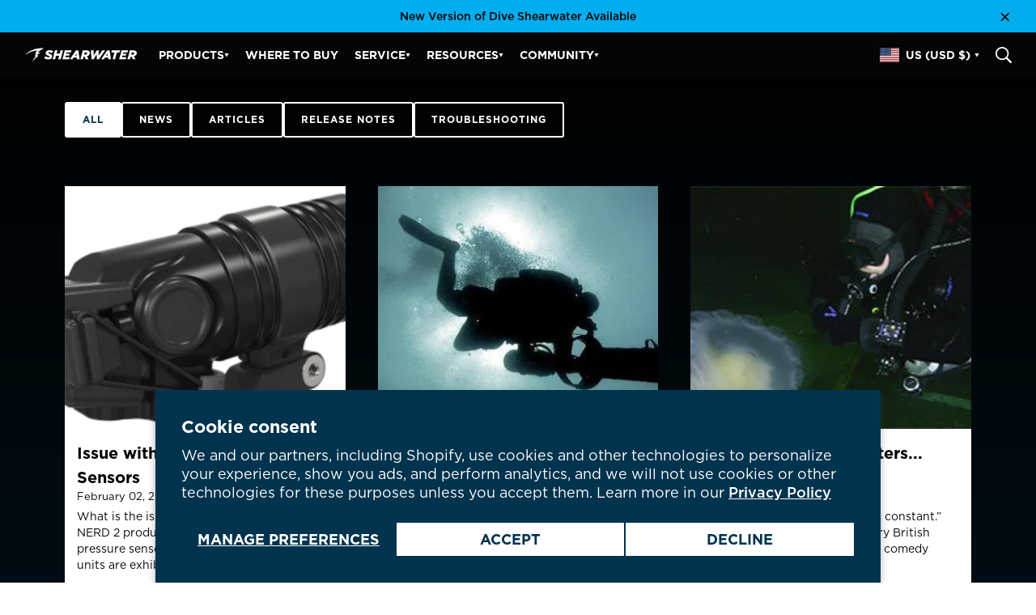

--- FILE ---
content_type: text/html; charset=utf-8
request_url: https://shearwater.com/blogs/community?page=22
body_size: 32225
content:
<!doctype html>
<!--[if IE 9]> <html class="ie9 no-js cookies" lang="en"> <![endif]-->
<!--[if (gt IE 9)|!(IE)]><!--> <html class="no-js cookies" lang="en"> <!--<![endif]-->

<head>
    <meta charset="utf-8">
    <meta http-equiv="X-UA-Compatible" content="IE=edge">
    <meta name="viewport" content="width=device-width,initial-scale=1">
    <meta name="theme-color" content="#c4cdd5">


    


    <link rel="canonical" href="https://shearwater.com/blogs/community?page=22"><link rel="shortcut icon" href="//shearwater.com/cdn/shop/files/favicon_100x100_e27f91bd-17b7-48ca-8137-8f41cd954749.png?crop=center&height=32&v=1760707638&width=32" type="image/png"><title>COMMUNITY
&ndash; Page 22
&ndash; Shearwater Research Inc</title><link rel="preconnect" href="https://fonts.gstatic.com" crossorigin>
    <link rel="preconnect" href="https://www.youtube.com">
    <link rel="preconnect" href="https://fonts.googleapis.com">
    <link rel="preconnect" href="https://productreviews.shopifycdn.com">
    <link rel="preconnect" href="https://ajax.googleapis.com">

    
<meta property="og:image" content="http://shearwater.com/cdn/shop/files/Cave_Diver_Natalie_Gibb_Credit_1_square_v2.jpg?v=1760707531&width=1200">
    <meta property="og:image:secure_url" content="https://shearwater.com/cdn/shop/files/Cave_Diver_Natalie_Gibb_Credit_1_square_v2.jpg?v=1760707531&width=1200">
    <meta property="og:image:alt" content="">
<meta property="og:site_name" content="Shearwater Research Inc">
<meta property="og:url" content="https://shearwater.com/blogs/community?page=22">
<meta property="og:title" content="COMMUNITY">
<meta property="og:type" content="website">
<meta property="og:description" content="Shearwater Research designs and manufactures dive computers for all types of scuba divers demanding more from themselves and their diving experience. Whether you're an air, nitrox, multi gas trimix or closed circuit rebreather diver, Shearwater offers products which are powerful, simple and reliable."><meta name="twitter:site" content="@">
<meta name="twitter:card" content="summary_large_image">
<meta name="twitter:title" content="COMMUNITY">
<meta name="twitter:description" content="Shearwater Research designs and manufactures dive computers for all types of scuba divers demanding more from themselves and their diving experience. Whether you're an air, nitrox, multi gas trimix or closed circuit rebreather diver, Shearwater offers products which are powerful, simple and reliable.">


    

    <link type="text/css" href="//shearwater.com/cdn/shop/t/16/assets/app.css?v=4697817432886032641768345362" rel="stylesheet">




    
        <script src="//shearwater.com/cdn/shop/t/16/assets/predictive-search.js?v=97538523896484693361766446151" defer="defer"></script>
    

    
    

    <script>
        document.documentElement.className = document.documentElement.className.replace('no-js', '');

        window.theme = {
            strings: {
                addToCart: "Add to Cart",
                soldOut: "Sold Out",
                unavailable: "Unavailable"
            },
            moneyWithoutCurrency: "${{amount}}",
            settingCurrencyFormat: "${{amount}} USD"
        };

        
    </script>

    
    

    <script>
        window.translations = {
            modalSuccessMessage       : "Added To Your Cart",
            addToCart                 : "Add to Cart",
            addedToCart               : "Added",
            addingToCart              : "Adding...",
            soldOut                   : "Sold Out",
            notFreeShippingMessage    : "away from free shipping",
            freeShippingMessage       : "You qualify for free shipping",
            shortQuantity             : "Qty",
            finalSaleLabel            : "Final Sale",
            finalSaleMessage          : "This item is final sale. No returns or exchanges allowed on this item.",
            itemCountOne              : "item",
            itemCountOther            : "items",
            itemScreenReader          : "Translation missing: en.custom.items_count.item_in_cart",
            itemsScreenReader         : "Translation missing: en.custom.items_count.items_in_cart",
            subTotalLabel             : "Subtotal",
            cartProductRemovedMessage : "has been removed from your cart.",
            cartUndoLabel             : "Undo",
            cartMaxQtyMessage         : "Maximum Reached",
            cartEmpty                 : "Your cart is currently empty.",
            formValidationErrors      : {
                'required'            : "The field is required",
                'email'               : "Email has invalid format",
                'maxLength'           : "The field must contain a maximum of :value characters",
                'minLength'           : "The field must contain a minimum of :value characters",
                'password'            : "Password must contain minimum eight characters, at least one letter and one number",
                'strongPassword'      : "Password should contain minimum eight characters, at least one uppercase letter, one lowercase letter, one number and one special character",
                'number'              : "Value should be a number",
                'maxNumber'           : "Number should be less or equal than :value",
                'minNumber'           : "Number should be more or equal than :value",
                'minFilesCount'       : "Files count should be more or equal than :value",
                'maxFilesCount'       : "Files count should be less or equal than :value",
                'customRegexp'        : "Input is not in a valid format",
                'files'               : "Uploaded files have one or several invalid properties (extension\/size\/type etc)",
                'date'                : "Date must be in yyyy-mm-dd format (e.g. 2023-12-25)",
                'phone_international' : "Please enter a valid phone number (e.g. 1-123-456-7890)",
                'phone_10digit'       : "Please enter a valid 10-digit phone number (e.g. 123-456-7890)",
            },
            noResultsFound : "No Results Found"
        };

        if ( "en" == 'fr') {
            window.localeUrl = '/fr';
        } else {
            window.localeUrl = '';
        }
    </script>

    <script type="text/javascript" src="//shearwater.com/cdn/shop/t/16/assets/app.js?v=106161363251403990911768262373" defer="defer"></script>



    
    
        <script> var dataLayerData = {'page': {'template': "blog", 'searchTerm': null, 'searchResults': null, 'currentPage': 22, 'currency': "CAD", 'collection': null}, 'product': {}, 'customer': {}, 'collection': {}, 'cart': { }};dataLayerData.cart.total = "0.00"; dataLayerData.cart.count = 0; dataLayerData.cart.products = [];window.dataLayer = window.dataLayer || []; window.dataLayer.push(dataLayerData); </script>
        
        <!-- Google Tag Manager -->
        <script>(function(w,d,s,l,i){w[l]=w[l]||[];w[l].push({'gtm.start':
        new Date().getTime(),event:'gtm.js'});var f=d.getElementsByTagName(s)[0],
        j=d.createElement(s),dl=l!='dataLayer'?'&l='+l:'';j.async=true;j.src=
        'https://www.googletagmanager.com/gtm.js?id='+i+dl;f.parentNode.insertBefore(j,f);
        })(window,document,'script','dataLayer','GTM-KPT9QRK');</script>
        <!-- End Google Tag Manager -->
    



    <script>window.performance && window.performance.mark && window.performance.mark('shopify.content_for_header.start');</script><meta id="shopify-digital-wallet" name="shopify-digital-wallet" content="/71105380397/digital_wallets/dialog">
<meta name="shopify-checkout-api-token" content="ad5e32a97986c57e70de6c216309ff58">
<meta id="in-context-paypal-metadata" data-shop-id="71105380397" data-venmo-supported="false" data-environment="production" data-locale="en_US" data-paypal-v4="true" data-currency="USD">
<link rel="alternate" type="application/atom+xml" title="Feed" href="/blogs/community.atom" />
<link rel="prev" href="/blogs/community?page=21">
<link rel="next" href="/blogs/community?page=23">
<link rel="alternate" hreflang="x-default" href="https://shearwater.com/en-ca/blogs/community?page=22">
<link rel="alternate" hreflang="en" href="https://shearwater.com/en-ca/blogs/community?page=22">
<link rel="alternate" hreflang="fr" href="https://shearwater.com/fr-ca/blogs/community?page=22">
<link rel="alternate" hreflang="ja" href="https://shearwater.com/ja-ca/blogs/community?page=22">
<link rel="alternate" hreflang="ko" href="https://shearwater.com/ko-ca/blogs/community?page=22">
<link rel="alternate" hreflang="th" href="https://shearwater.com/th-ca/blogs/community?page=22">
<link rel="alternate" hreflang="zh-Hans" href="https://shearwater.com/zh-hans-ca/blogs/community?page=22">
<link rel="alternate" hreflang="zh-Hant" href="https://shearwater.com/zh-hant-ca/blogs/community?page=22">
<link rel="alternate" hreflang="zh-Hans-CN" href="https://shearwater.com/zh-cn/blogs/community?page=22">
<link rel="alternate" hreflang="en-CN" href="https://shearwater.com/en-cn/blogs/community?page=22">
<link rel="alternate" hreflang="ja-JP" href="https://shearwater.com/ja-jp/blogs/community?page=22">
<link rel="alternate" hreflang="en-JP" href="https://shearwater.com/en-jp/blogs/community?page=22">
<link rel="alternate" hreflang="ko-KR" href="https://shearwater.com/ko-kr/blogs/community?page=22">
<link rel="alternate" hreflang="en-KR" href="https://shearwater.com/en-kr/blogs/community?page=22">
<link rel="alternate" hreflang="th-TH" href="https://shearwater.com/th-th/blogs/community?page=22">
<link rel="alternate" hreflang="en-TH" href="https://shearwater.com/en-th/blogs/community?page=22">
<link rel="alternate" hreflang="en-AT" href="https://shearwater.com/en-eu/blogs/community?page=22">
<link rel="alternate" hreflang="fr-AT" href="https://shearwater.com/fr-eu/blogs/community?page=22">
<link rel="alternate" hreflang="en-BE" href="https://shearwater.com/en-eu/blogs/community?page=22">
<link rel="alternate" hreflang="fr-BE" href="https://shearwater.com/fr-eu/blogs/community?page=22">
<link rel="alternate" hreflang="en-CZ" href="https://shearwater.com/en-eu/blogs/community?page=22">
<link rel="alternate" hreflang="fr-CZ" href="https://shearwater.com/fr-eu/blogs/community?page=22">
<link rel="alternate" hreflang="en-DE" href="https://shearwater.com/en-eu/blogs/community?page=22">
<link rel="alternate" hreflang="fr-DE" href="https://shearwater.com/fr-eu/blogs/community?page=22">
<link rel="alternate" hreflang="en-DK" href="https://shearwater.com/en-eu/blogs/community?page=22">
<link rel="alternate" hreflang="fr-DK" href="https://shearwater.com/fr-eu/blogs/community?page=22">
<link rel="alternate" hreflang="en-ES" href="https://shearwater.com/en-eu/blogs/community?page=22">
<link rel="alternate" hreflang="fr-ES" href="https://shearwater.com/fr-eu/blogs/community?page=22">
<link rel="alternate" hreflang="en-FI" href="https://shearwater.com/en-eu/blogs/community?page=22">
<link rel="alternate" hreflang="fr-FI" href="https://shearwater.com/fr-eu/blogs/community?page=22">
<link rel="alternate" hreflang="fr-FR" href="https://shearwater.com/fr-fr/blogs/community?page=22">
<link rel="alternate" hreflang="en-FR" href="https://shearwater.com/en-fr/blogs/community?page=22">
<link rel="alternate" hreflang="en-IT" href="https://shearwater.com/en-eu/blogs/community?page=22">
<link rel="alternate" hreflang="fr-IT" href="https://shearwater.com/fr-eu/blogs/community?page=22">
<link rel="alternate" hreflang="en-NL" href="https://shearwater.com/en-eu/blogs/community?page=22">
<link rel="alternate" hreflang="fr-NL" href="https://shearwater.com/fr-eu/blogs/community?page=22">
<link rel="alternate" hreflang="en-NO" href="https://shearwater.com/en-eu/blogs/community?page=22">
<link rel="alternate" hreflang="fr-NO" href="https://shearwater.com/fr-eu/blogs/community?page=22">
<link rel="alternate" hreflang="en-PL" href="https://shearwater.com/en-eu/blogs/community?page=22">
<link rel="alternate" hreflang="fr-PL" href="https://shearwater.com/fr-eu/blogs/community?page=22">
<link rel="alternate" hreflang="en-PT" href="https://shearwater.com/en-eu/blogs/community?page=22">
<link rel="alternate" hreflang="fr-PT" href="https://shearwater.com/fr-eu/blogs/community?page=22">
<link rel="alternate" hreflang="en-SE" href="https://shearwater.com/en-eu/blogs/community?page=22">
<link rel="alternate" hreflang="fr-SE" href="https://shearwater.com/fr-eu/blogs/community?page=22">
<link rel="alternate" hreflang="en-GR" href="https://shearwater.com/en-eu/blogs/community?page=22">
<link rel="alternate" hreflang="fr-GR" href="https://shearwater.com/fr-eu/blogs/community?page=22">
<link rel="alternate" hreflang="en-MT" href="https://shearwater.com/en-eu/blogs/community?page=22">
<link rel="alternate" hreflang="fr-MT" href="https://shearwater.com/fr-eu/blogs/community?page=22">
<link rel="alternate" hreflang="zh-Hans-CA" href="https://shearwater.com/zh-hans-ca/blogs/community?page=22">
<link rel="alternate" hreflang="zh-Hant-CA" href="https://shearwater.com/zh-hant-ca/blogs/community?page=22">
<link rel="alternate" hreflang="zh-Hant-HK" href="https://shearwater.com/zh-hk/blogs/community?page=22">
<link rel="alternate" hreflang="en-HK" href="https://shearwater.com/en-hk/blogs/community?page=22">
<link rel="alternate" hreflang="zh-Hant-TW" href="https://shearwater.com/zh-tw/blogs/community?page=22">
<link rel="alternate" hreflang="en-TW" href="https://shearwater.com/en-tw/blogs/community?page=22">
<link rel="alternate" hreflang="en-CH" href="https://shearwater.com/en-sw/blogs/community?page=22">
<link rel="alternate" hreflang="fr-CH" href="https://shearwater.com/fr-sw/blogs/community?page=22">
<link rel="alternate" hreflang="en-AU" href="https://shearwater.com/blogs/community?page=22">
<link rel="alternate" hreflang="en-GB" href="https://shearwater.com/blogs/community?page=22">
<link rel="alternate" hreflang="en-ID" href="https://shearwater.com/blogs/community?page=22">
<link rel="alternate" hreflang="en-MY" href="https://shearwater.com/blogs/community?page=22">
<link rel="alternate" hreflang="en-NZ" href="https://shearwater.com/blogs/community?page=22">
<link rel="alternate" hreflang="en-SG" href="https://shearwater.com/blogs/community?page=22">
<link rel="alternate" hreflang="en-US" href="https://shearwater.com/blogs/community?page=22">
<script async="async" src="/checkouts/internal/preloads.js?locale=en-US"></script>
<link rel="preconnect" href="https://shop.app" crossorigin="anonymous">
<script async="async" src="https://shop.app/checkouts/internal/preloads.js?locale=en-US&shop_id=71105380397" crossorigin="anonymous"></script>
<script id="apple-pay-shop-capabilities" type="application/json">{"shopId":71105380397,"countryCode":"CA","currencyCode":"USD","merchantCapabilities":["supports3DS"],"merchantId":"gid:\/\/shopify\/Shop\/71105380397","merchantName":"Shearwater Research Inc","requiredBillingContactFields":["postalAddress","email"],"requiredShippingContactFields":["postalAddress","email"],"shippingType":"shipping","supportedNetworks":["visa","masterCard","amex","discover","interac","jcb"],"total":{"type":"pending","label":"Shearwater Research Inc","amount":"1.00"},"shopifyPaymentsEnabled":true,"supportsSubscriptions":true}</script>
<script id="shopify-features" type="application/json">{"accessToken":"ad5e32a97986c57e70de6c216309ff58","betas":["rich-media-storefront-analytics"],"domain":"shearwater.com","predictiveSearch":true,"shopId":71105380397,"locale":"en"}</script>
<script>var Shopify = Shopify || {};
Shopify.shop = "shearwater-global.myshopify.com";
Shopify.locale = "en";
Shopify.currency = {"active":"USD","rate":"0.74112792"};
Shopify.country = "US";
Shopify.theme = {"name":"Shearwater D2C - Production","id":147524157485,"schema_name":"iamota Theme Foundation","schema_version":"3.0.0","theme_store_id":null,"role":"main"};
Shopify.theme.handle = "null";
Shopify.theme.style = {"id":null,"handle":null};
Shopify.cdnHost = "shearwater.com/cdn";
Shopify.routes = Shopify.routes || {};
Shopify.routes.root = "/";</script>
<script type="module">!function(o){(o.Shopify=o.Shopify||{}).modules=!0}(window);</script>
<script>!function(o){function n(){var o=[];function n(){o.push(Array.prototype.slice.apply(arguments))}return n.q=o,n}var t=o.Shopify=o.Shopify||{};t.loadFeatures=n(),t.autoloadFeatures=n()}(window);</script>
<script>
  window.ShopifyPay = window.ShopifyPay || {};
  window.ShopifyPay.apiHost = "shop.app\/pay";
  window.ShopifyPay.redirectState = null;
</script>
<script id="shop-js-analytics" type="application/json">{"pageType":"blog"}</script>
<script defer="defer" async type="module" src="//shearwater.com/cdn/shopifycloud/shop-js/modules/v2/client.init-shop-cart-sync_BT-GjEfc.en.esm.js"></script>
<script defer="defer" async type="module" src="//shearwater.com/cdn/shopifycloud/shop-js/modules/v2/chunk.common_D58fp_Oc.esm.js"></script>
<script defer="defer" async type="module" src="//shearwater.com/cdn/shopifycloud/shop-js/modules/v2/chunk.modal_xMitdFEc.esm.js"></script>
<script type="module">
  await import("//shearwater.com/cdn/shopifycloud/shop-js/modules/v2/client.init-shop-cart-sync_BT-GjEfc.en.esm.js");
await import("//shearwater.com/cdn/shopifycloud/shop-js/modules/v2/chunk.common_D58fp_Oc.esm.js");
await import("//shearwater.com/cdn/shopifycloud/shop-js/modules/v2/chunk.modal_xMitdFEc.esm.js");

  window.Shopify.SignInWithShop?.initShopCartSync?.({"fedCMEnabled":true,"windoidEnabled":true});

</script>
<script>
  window.Shopify = window.Shopify || {};
  if (!window.Shopify.featureAssets) window.Shopify.featureAssets = {};
  window.Shopify.featureAssets['shop-js'] = {"shop-cart-sync":["modules/v2/client.shop-cart-sync_DZOKe7Ll.en.esm.js","modules/v2/chunk.common_D58fp_Oc.esm.js","modules/v2/chunk.modal_xMitdFEc.esm.js"],"init-fed-cm":["modules/v2/client.init-fed-cm_B6oLuCjv.en.esm.js","modules/v2/chunk.common_D58fp_Oc.esm.js","modules/v2/chunk.modal_xMitdFEc.esm.js"],"shop-cash-offers":["modules/v2/client.shop-cash-offers_D2sdYoxE.en.esm.js","modules/v2/chunk.common_D58fp_Oc.esm.js","modules/v2/chunk.modal_xMitdFEc.esm.js"],"shop-login-button":["modules/v2/client.shop-login-button_QeVjl5Y3.en.esm.js","modules/v2/chunk.common_D58fp_Oc.esm.js","modules/v2/chunk.modal_xMitdFEc.esm.js"],"pay-button":["modules/v2/client.pay-button_DXTOsIq6.en.esm.js","modules/v2/chunk.common_D58fp_Oc.esm.js","modules/v2/chunk.modal_xMitdFEc.esm.js"],"shop-button":["modules/v2/client.shop-button_DQZHx9pm.en.esm.js","modules/v2/chunk.common_D58fp_Oc.esm.js","modules/v2/chunk.modal_xMitdFEc.esm.js"],"avatar":["modules/v2/client.avatar_BTnouDA3.en.esm.js"],"init-windoid":["modules/v2/client.init-windoid_CR1B-cfM.en.esm.js","modules/v2/chunk.common_D58fp_Oc.esm.js","modules/v2/chunk.modal_xMitdFEc.esm.js"],"init-shop-for-new-customer-accounts":["modules/v2/client.init-shop-for-new-customer-accounts_C_vY_xzh.en.esm.js","modules/v2/client.shop-login-button_QeVjl5Y3.en.esm.js","modules/v2/chunk.common_D58fp_Oc.esm.js","modules/v2/chunk.modal_xMitdFEc.esm.js"],"init-shop-email-lookup-coordinator":["modules/v2/client.init-shop-email-lookup-coordinator_BI7n9ZSv.en.esm.js","modules/v2/chunk.common_D58fp_Oc.esm.js","modules/v2/chunk.modal_xMitdFEc.esm.js"],"init-shop-cart-sync":["modules/v2/client.init-shop-cart-sync_BT-GjEfc.en.esm.js","modules/v2/chunk.common_D58fp_Oc.esm.js","modules/v2/chunk.modal_xMitdFEc.esm.js"],"shop-toast-manager":["modules/v2/client.shop-toast-manager_DiYdP3xc.en.esm.js","modules/v2/chunk.common_D58fp_Oc.esm.js","modules/v2/chunk.modal_xMitdFEc.esm.js"],"init-customer-accounts":["modules/v2/client.init-customer-accounts_D9ZNqS-Q.en.esm.js","modules/v2/client.shop-login-button_QeVjl5Y3.en.esm.js","modules/v2/chunk.common_D58fp_Oc.esm.js","modules/v2/chunk.modal_xMitdFEc.esm.js"],"init-customer-accounts-sign-up":["modules/v2/client.init-customer-accounts-sign-up_iGw4briv.en.esm.js","modules/v2/client.shop-login-button_QeVjl5Y3.en.esm.js","modules/v2/chunk.common_D58fp_Oc.esm.js","modules/v2/chunk.modal_xMitdFEc.esm.js"],"shop-follow-button":["modules/v2/client.shop-follow-button_CqMgW2wH.en.esm.js","modules/v2/chunk.common_D58fp_Oc.esm.js","modules/v2/chunk.modal_xMitdFEc.esm.js"],"checkout-modal":["modules/v2/client.checkout-modal_xHeaAweL.en.esm.js","modules/v2/chunk.common_D58fp_Oc.esm.js","modules/v2/chunk.modal_xMitdFEc.esm.js"],"shop-login":["modules/v2/client.shop-login_D91U-Q7h.en.esm.js","modules/v2/chunk.common_D58fp_Oc.esm.js","modules/v2/chunk.modal_xMitdFEc.esm.js"],"lead-capture":["modules/v2/client.lead-capture_BJmE1dJe.en.esm.js","modules/v2/chunk.common_D58fp_Oc.esm.js","modules/v2/chunk.modal_xMitdFEc.esm.js"],"payment-terms":["modules/v2/client.payment-terms_Ci9AEqFq.en.esm.js","modules/v2/chunk.common_D58fp_Oc.esm.js","modules/v2/chunk.modal_xMitdFEc.esm.js"]};
</script>
<script id="__st">var __st={"a":71105380397,"offset":-28800,"reqid":"2270da0a-e881-4df4-8c1a-323e646532fa-1769529318","pageurl":"shearwater.com\/blogs\/community?page=22","s":"blogs-93826875437","u":"60a861096707","p":"blog","rtyp":"blog","rid":93826875437};</script>
<script>window.ShopifyPaypalV4VisibilityTracking = true;</script>
<script id="captcha-bootstrap">!function(){'use strict';const t='contact',e='account',n='new_comment',o=[[t,t],['blogs',n],['comments',n],[t,'customer']],c=[[e,'customer_login'],[e,'guest_login'],[e,'recover_customer_password'],[e,'create_customer']],r=t=>t.map((([t,e])=>`form[action*='/${t}']:not([data-nocaptcha='true']) input[name='form_type'][value='${e}']`)).join(','),a=t=>()=>t?[...document.querySelectorAll(t)].map((t=>t.form)):[];function s(){const t=[...o],e=r(t);return a(e)}const i='password',u='form_key',d=['recaptcha-v3-token','g-recaptcha-response','h-captcha-response',i],f=()=>{try{return window.sessionStorage}catch{return}},m='__shopify_v',_=t=>t.elements[u];function p(t,e,n=!1){try{const o=window.sessionStorage,c=JSON.parse(o.getItem(e)),{data:r}=function(t){const{data:e,action:n}=t;return t[m]||n?{data:e,action:n}:{data:t,action:n}}(c);for(const[e,n]of Object.entries(r))t.elements[e]&&(t.elements[e].value=n);n&&o.removeItem(e)}catch(o){console.error('form repopulation failed',{error:o})}}const l='form_type',E='cptcha';function T(t){t.dataset[E]=!0}const w=window,h=w.document,L='Shopify',v='ce_forms',y='captcha';let A=!1;((t,e)=>{const n=(g='f06e6c50-85a8-45c8-87d0-21a2b65856fe',I='https://cdn.shopify.com/shopifycloud/storefront-forms-hcaptcha/ce_storefront_forms_captcha_hcaptcha.v1.5.2.iife.js',D={infoText:'Protected by hCaptcha',privacyText:'Privacy',termsText:'Terms'},(t,e,n)=>{const o=w[L][v],c=o.bindForm;if(c)return c(t,g,e,D).then(n);var r;o.q.push([[t,g,e,D],n]),r=I,A||(h.body.append(Object.assign(h.createElement('script'),{id:'captcha-provider',async:!0,src:r})),A=!0)});var g,I,D;w[L]=w[L]||{},w[L][v]=w[L][v]||{},w[L][v].q=[],w[L][y]=w[L][y]||{},w[L][y].protect=function(t,e){n(t,void 0,e),T(t)},Object.freeze(w[L][y]),function(t,e,n,w,h,L){const[v,y,A,g]=function(t,e,n){const i=e?o:[],u=t?c:[],d=[...i,...u],f=r(d),m=r(i),_=r(d.filter((([t,e])=>n.includes(e))));return[a(f),a(m),a(_),s()]}(w,h,L),I=t=>{const e=t.target;return e instanceof HTMLFormElement?e:e&&e.form},D=t=>v().includes(t);t.addEventListener('submit',(t=>{const e=I(t);if(!e)return;const n=D(e)&&!e.dataset.hcaptchaBound&&!e.dataset.recaptchaBound,o=_(e),c=g().includes(e)&&(!o||!o.value);(n||c)&&t.preventDefault(),c&&!n&&(function(t){try{if(!f())return;!function(t){const e=f();if(!e)return;const n=_(t);if(!n)return;const o=n.value;o&&e.removeItem(o)}(t);const e=Array.from(Array(32),(()=>Math.random().toString(36)[2])).join('');!function(t,e){_(t)||t.append(Object.assign(document.createElement('input'),{type:'hidden',name:u})),t.elements[u].value=e}(t,e),function(t,e){const n=f();if(!n)return;const o=[...t.querySelectorAll(`input[type='${i}']`)].map((({name:t})=>t)),c=[...d,...o],r={};for(const[a,s]of new FormData(t).entries())c.includes(a)||(r[a]=s);n.setItem(e,JSON.stringify({[m]:1,action:t.action,data:r}))}(t,e)}catch(e){console.error('failed to persist form',e)}}(e),e.submit())}));const S=(t,e)=>{t&&!t.dataset[E]&&(n(t,e.some((e=>e===t))),T(t))};for(const o of['focusin','change'])t.addEventListener(o,(t=>{const e=I(t);D(e)&&S(e,y())}));const B=e.get('form_key'),M=e.get(l),P=B&&M;t.addEventListener('DOMContentLoaded',(()=>{const t=y();if(P)for(const e of t)e.elements[l].value===M&&p(e,B);[...new Set([...A(),...v().filter((t=>'true'===t.dataset.shopifyCaptcha))])].forEach((e=>S(e,t)))}))}(h,new URLSearchParams(w.location.search),n,t,e,['guest_login'])})(!0,!0)}();</script>
<script integrity="sha256-4kQ18oKyAcykRKYeNunJcIwy7WH5gtpwJnB7kiuLZ1E=" data-source-attribution="shopify.loadfeatures" defer="defer" src="//shearwater.com/cdn/shopifycloud/storefront/assets/storefront/load_feature-a0a9edcb.js" crossorigin="anonymous"></script>
<script crossorigin="anonymous" defer="defer" src="//shearwater.com/cdn/shopifycloud/storefront/assets/shopify_pay/storefront-65b4c6d7.js?v=20250812"></script>
<script data-source-attribution="shopify.dynamic_checkout.dynamic.init">var Shopify=Shopify||{};Shopify.PaymentButton=Shopify.PaymentButton||{isStorefrontPortableWallets:!0,init:function(){window.Shopify.PaymentButton.init=function(){};var t=document.createElement("script");t.src="https://shearwater.com/cdn/shopifycloud/portable-wallets/latest/portable-wallets.en.js",t.type="module",document.head.appendChild(t)}};
</script>
<script data-source-attribution="shopify.dynamic_checkout.buyer_consent">
  function portableWalletsHideBuyerConsent(e){var t=document.getElementById("shopify-buyer-consent"),n=document.getElementById("shopify-subscription-policy-button");t&&n&&(t.classList.add("hidden"),t.setAttribute("aria-hidden","true"),n.removeEventListener("click",e))}function portableWalletsShowBuyerConsent(e){var t=document.getElementById("shopify-buyer-consent"),n=document.getElementById("shopify-subscription-policy-button");t&&n&&(t.classList.remove("hidden"),t.removeAttribute("aria-hidden"),n.addEventListener("click",e))}window.Shopify?.PaymentButton&&(window.Shopify.PaymentButton.hideBuyerConsent=portableWalletsHideBuyerConsent,window.Shopify.PaymentButton.showBuyerConsent=portableWalletsShowBuyerConsent);
</script>
<script data-source-attribution="shopify.dynamic_checkout.cart.bootstrap">document.addEventListener("DOMContentLoaded",(function(){function t(){return document.querySelector("shopify-accelerated-checkout-cart, shopify-accelerated-checkout")}if(t())Shopify.PaymentButton.init();else{new MutationObserver((function(e,n){t()&&(Shopify.PaymentButton.init(),n.disconnect())})).observe(document.body,{childList:!0,subtree:!0})}}));
</script>
<script id='scb4127' type='text/javascript' async='' src='https://shearwater.com/cdn/shopifycloud/privacy-banner/storefront-banner.js'></script><link id="shopify-accelerated-checkout-styles" rel="stylesheet" media="screen" href="https://shearwater.com/cdn/shopifycloud/portable-wallets/latest/accelerated-checkout-backwards-compat.css" crossorigin="anonymous">
<style id="shopify-accelerated-checkout-cart">
        #shopify-buyer-consent {
  margin-top: 1em;
  display: inline-block;
  width: 100%;
}

#shopify-buyer-consent.hidden {
  display: none;
}

#shopify-subscription-policy-button {
  background: none;
  border: none;
  padding: 0;
  text-decoration: underline;
  font-size: inherit;
  cursor: pointer;
}

#shopify-subscription-policy-button::before {
  box-shadow: none;
}

      </style>

<script>window.performance && window.performance.mark && window.performance.mark('shopify.content_for_header.end');</script>
<!-- BEGIN app block: shopify://apps/langify/blocks/langify/b50c2edb-8c63-4e36-9e7c-a7fdd62ddb8f --><!-- BEGIN app snippet: ly-switcher-factory -->




<style>
  .ly-switcher-wrapper.ly-hide, .ly-recommendation.ly-hide, .ly-recommendation .ly-submit-btn {
    display: none !important;
  }

  #ly-switcher-factory-template {
    display: none;
  }


  
</style>


<template id="ly-switcher-factory-template">
<div data-breakpoint="" class="ly-switcher-wrapper ly-breakpoint-1 fixed bottom_right ly-hide" style="font-size: 14px; margin: 0px 0px; "><div data-dropup="false" onclick="langify.switcher.toggleSwitcherOpen(this)" class="ly-languages-switcher ly-custom-dropdown-switcher ly-bright-theme" style=" margin: 0px 0px;">
          <span role="button" tabindex="0" aria-label="Selected language: English" aria-expanded="false" aria-controls="languagesSwitcherList-1" class="ly-custom-dropdown-current" style="background: #ffffff; color: #000000;  "><i class="ly-icon ly-flag-icon ly-flag-icon-en en "></i><span class="ly-custom-dropdown-current-inner ly-custom-dropdown-current-inner-text">English
</span>
<div aria-hidden="true" class="ly-arrow ly-arrow-black stroke" style="vertical-align: middle; width: 14.0px; height: 14.0px;">
        <svg xmlns="http://www.w3.org/2000/svg" viewBox="0 0 14.0 14.0" height="14.0px" width="14.0px" style="position: absolute;">
          <path d="M1 4.5 L7.0 10.5 L13.0 4.5" fill="transparent" stroke="#000000" stroke-width="1px"/>
        </svg>
      </div>
          </span>
          <ul id="languagesSwitcherList-1" role="list" class="ly-custom-dropdown-list ly-is-open ly-bright-theme" style="background: #ffffff; color: #000000; "><li key="en" style="color: #000000;  margin: 0px 0px;" tabindex="-1">
                  <a class="ly-custom-dropdown-list-element ly-languages-switcher-link ly-bright-theme"
                    href="#"
                      data-language-code="en" 
                    
                    data-ly-locked="true" rel="nofollow"><i class="ly-icon ly-flag-icon ly-flag-icon-en"></i><span class="ly-custom-dropdown-list-element-right">English</span></a>
                </li></ul>
        </div></div>
</template><link rel="preload stylesheet" href="https://cdn.shopify.com/extensions/019a5e5e-a484-720d-b1ab-d37a963e7bba/extension-langify-79/assets/langify-flags.css" as="style" media="print" onload="this.media='all'; this.onload=null;"><!-- END app snippet -->

<script>
  var langify = window.langify || {};
  var customContents = {};
  var customContents_image = {};
  var langifySettingsOverwrites = {};
  var defaultSettings = {
    debug: false,               // BOOL : Enable/disable console logs
    observe: true,              // BOOL : Enable/disable the entire mutation observer (off switch)
    observeLinks: false,
    observeImages: true,
    observeCustomContents: true,
    maxMutations: 5,
    timeout: 100,               // INT : Milliseconds to wait after a mutation, before the next mutation event will be allowed for the element
    linksBlacklist: [],
    usePlaceholderMatching: false
  };

  if(langify.settings) { 
    langifySettingsOverwrites = Object.assign({}, langify.settings);
    langify.settings = Object.assign(defaultSettings, langify.settings); 
  } else { 
    langify.settings = defaultSettings; 
  }

  langify.settings.theme = null;
  langify.settings.switcher = null;
  if(langify.settings.switcher === null) {
    langify.settings.switcher = {};
  }
  langify.settings.switcher.customIcons = null;

  langify.locale = langify.locale || {
    country_code: "US",
    language_code: "en",
    currency_code: null,
    primary: true,
    iso_code: "en",
    root_url: "\/",
    language_id: "ly261340",
    shop_url: "https:\/\/shearwater.com",
    domain_feature_enabled: null,
    languages: [{
        iso_code: "en",
        root_url: "\/",
        domain: null,
      },]
  };

  langify.localization = {
    available_countries: ["Australia","Austria","Belgium","Canada","China","Czechia","Denmark","Finland","France","Germany","Greece","Hong Kong SAR","Indonesia","Italy","Japan","Malaysia","Malta","Netherlands","New Zealand","Norway","Poland","Portugal","Singapore","South Korea","Spain","Sweden","Switzerland","Taiwan","Thailand","United Kingdom","United States"],
    available_languages: [{"shop_locale":{"locale":"en","enabled":true,"primary":true,"published":true}}],
    country: "United States",
    language: {"shop_locale":{"locale":"en","enabled":true,"primary":true,"published":true}},
    market: {
      handle: "united-states",
      id: 52446232621,
      metafields: {"error":"json not allowed for this object"},
    }
  };

  // Disable link correction ALWAYS on languages with mapped domains
  
  if(langify.locale.root_url == '/') {
    langify.settings.observeLinks = false;
  }


  function extractImageObject(val) {
  if (!val || val === '') return false;

  // Handle src-sets (e.g., "image_600x600.jpg 1x, image_1200x1200.jpg 2x")
  if (val.search(/([0-9]+w?h?x?,)/gi) > -1) {
    val = val.split(/([0-9]+w?h?x?,)/gi)[0];
  }

  const hostBegin = val.indexOf('//') !== -1 ? val.indexOf('//') : 0;
  const hostEnd = val.lastIndexOf('/') + 1;
  const host = val.substring(hostBegin, hostEnd);
  let afterHost = val.substring(hostEnd);

  // Remove query/hash fragments
  afterHost = afterHost.split('#')[0].split('?')[0];

  // Extract name before any Shopify modifiers or file extension
  // e.g., "photo_600x600_crop_center@2x.jpg" → "photo"
  const name = afterHost.replace(
    /(_[0-9]+x[0-9]*|_{width}x|_{size})?(_crop_(top|center|bottom|left|right))?(@[0-9]*x)?(\.progressive)?(\.(png\.jpg|jpe?g|png|gif|webp))?$/i,
    ''
  );

  // Extract file extension (if any)
  let type = '';
  const match = afterHost.match(/\.(png\.jpg|jpe?g|png|gif|webp)$/i);
  if (match) {
    type = match[1].replace('png.jpg', 'jpg'); // fix weird double-extension cases
  }

  // Clean file name with extension or suffixes normalized
  const file = afterHost.replace(
    /(_[0-9]+x[0-9]*|_{width}x|_{size})?(_crop_(top|center|bottom|left|right))?(@[0-9]*x)?(\.progressive)?(\.(png\.jpg|jpe?g|png|gif|webp))?$/i,
    type ? '.' + type : ''
  );

  return { host, name, type, file };
}



  /* Custom Contents Section*/
  var customContents = {};

  // Images Section
  

  

  

  

  

  

  

  

  

  

  

  

  

  

  

  

  

  

  

  

  

  

  

  

  

  

  

  

  

  

  

  

  

  

  

  

  

  

  

  

  

  

  

  

  

  

  

  

  

  

  

  

  

  

  

  

  

  

  

  

  

  

  

  

  

  

  

  

  

  

  

  

  

  

  

  

  

  

  

  

  

  

  

  

  

  

  

  

  

  

  

  

  

  

  

  

  

  

  

  

  

</script><link rel="preload stylesheet" href="https://cdn.shopify.com/extensions/019a5e5e-a484-720d-b1ab-d37a963e7bba/extension-langify-79/assets/langify-lib.css" as="style" media="print" onload="this.media='all'; this.onload=null;"><!-- END app block --><script src="https://cdn.shopify.com/extensions/019a5e5e-a484-720d-b1ab-d37a963e7bba/extension-langify-79/assets/langify-lib.js" type="text/javascript" defer="defer"></script>
<link href="https://monorail-edge.shopifysvc.com" rel="dns-prefetch">
<script>(function(){if ("sendBeacon" in navigator && "performance" in window) {try {var session_token_from_headers = performance.getEntriesByType('navigation')[0].serverTiming.find(x => x.name == '_s').description;} catch {var session_token_from_headers = undefined;}var session_cookie_matches = document.cookie.match(/_shopify_s=([^;]*)/);var session_token_from_cookie = session_cookie_matches && session_cookie_matches.length === 2 ? session_cookie_matches[1] : "";var session_token = session_token_from_headers || session_token_from_cookie || "";function handle_abandonment_event(e) {var entries = performance.getEntries().filter(function(entry) {return /monorail-edge.shopifysvc.com/.test(entry.name);});if (!window.abandonment_tracked && entries.length === 0) {window.abandonment_tracked = true;var currentMs = Date.now();var navigation_start = performance.timing.navigationStart;var payload = {shop_id: 71105380397,url: window.location.href,navigation_start,duration: currentMs - navigation_start,session_token,page_type: "blog"};window.navigator.sendBeacon("https://monorail-edge.shopifysvc.com/v1/produce", JSON.stringify({schema_id: "online_store_buyer_site_abandonment/1.1",payload: payload,metadata: {event_created_at_ms: currentMs,event_sent_at_ms: currentMs}}));}}window.addEventListener('pagehide', handle_abandonment_event);}}());</script>
<script id="web-pixels-manager-setup">(function e(e,d,r,n,o){if(void 0===o&&(o={}),!Boolean(null===(a=null===(i=window.Shopify)||void 0===i?void 0:i.analytics)||void 0===a?void 0:a.replayQueue)){var i,a;window.Shopify=window.Shopify||{};var t=window.Shopify;t.analytics=t.analytics||{};var s=t.analytics;s.replayQueue=[],s.publish=function(e,d,r){return s.replayQueue.push([e,d,r]),!0};try{self.performance.mark("wpm:start")}catch(e){}var l=function(){var e={modern:/Edge?\/(1{2}[4-9]|1[2-9]\d|[2-9]\d{2}|\d{4,})\.\d+(\.\d+|)|Firefox\/(1{2}[4-9]|1[2-9]\d|[2-9]\d{2}|\d{4,})\.\d+(\.\d+|)|Chrom(ium|e)\/(9{2}|\d{3,})\.\d+(\.\d+|)|(Maci|X1{2}).+ Version\/(15\.\d+|(1[6-9]|[2-9]\d|\d{3,})\.\d+)([,.]\d+|)( \(\w+\)|)( Mobile\/\w+|) Safari\/|Chrome.+OPR\/(9{2}|\d{3,})\.\d+\.\d+|(CPU[ +]OS|iPhone[ +]OS|CPU[ +]iPhone|CPU IPhone OS|CPU iPad OS)[ +]+(15[._]\d+|(1[6-9]|[2-9]\d|\d{3,})[._]\d+)([._]\d+|)|Android:?[ /-](13[3-9]|1[4-9]\d|[2-9]\d{2}|\d{4,})(\.\d+|)(\.\d+|)|Android.+Firefox\/(13[5-9]|1[4-9]\d|[2-9]\d{2}|\d{4,})\.\d+(\.\d+|)|Android.+Chrom(ium|e)\/(13[3-9]|1[4-9]\d|[2-9]\d{2}|\d{4,})\.\d+(\.\d+|)|SamsungBrowser\/([2-9]\d|\d{3,})\.\d+/,legacy:/Edge?\/(1[6-9]|[2-9]\d|\d{3,})\.\d+(\.\d+|)|Firefox\/(5[4-9]|[6-9]\d|\d{3,})\.\d+(\.\d+|)|Chrom(ium|e)\/(5[1-9]|[6-9]\d|\d{3,})\.\d+(\.\d+|)([\d.]+$|.*Safari\/(?![\d.]+ Edge\/[\d.]+$))|(Maci|X1{2}).+ Version\/(10\.\d+|(1[1-9]|[2-9]\d|\d{3,})\.\d+)([,.]\d+|)( \(\w+\)|)( Mobile\/\w+|) Safari\/|Chrome.+OPR\/(3[89]|[4-9]\d|\d{3,})\.\d+\.\d+|(CPU[ +]OS|iPhone[ +]OS|CPU[ +]iPhone|CPU IPhone OS|CPU iPad OS)[ +]+(10[._]\d+|(1[1-9]|[2-9]\d|\d{3,})[._]\d+)([._]\d+|)|Android:?[ /-](13[3-9]|1[4-9]\d|[2-9]\d{2}|\d{4,})(\.\d+|)(\.\d+|)|Mobile Safari.+OPR\/([89]\d|\d{3,})\.\d+\.\d+|Android.+Firefox\/(13[5-9]|1[4-9]\d|[2-9]\d{2}|\d{4,})\.\d+(\.\d+|)|Android.+Chrom(ium|e)\/(13[3-9]|1[4-9]\d|[2-9]\d{2}|\d{4,})\.\d+(\.\d+|)|Android.+(UC? ?Browser|UCWEB|U3)[ /]?(15\.([5-9]|\d{2,})|(1[6-9]|[2-9]\d|\d{3,})\.\d+)\.\d+|SamsungBrowser\/(5\.\d+|([6-9]|\d{2,})\.\d+)|Android.+MQ{2}Browser\/(14(\.(9|\d{2,})|)|(1[5-9]|[2-9]\d|\d{3,})(\.\d+|))(\.\d+|)|K[Aa][Ii]OS\/(3\.\d+|([4-9]|\d{2,})\.\d+)(\.\d+|)/},d=e.modern,r=e.legacy,n=navigator.userAgent;return n.match(d)?"modern":n.match(r)?"legacy":"unknown"}(),u="modern"===l?"modern":"legacy",c=(null!=n?n:{modern:"",legacy:""})[u],f=function(e){return[e.baseUrl,"/wpm","/b",e.hashVersion,"modern"===e.buildTarget?"m":"l",".js"].join("")}({baseUrl:d,hashVersion:r,buildTarget:u}),m=function(e){var d=e.version,r=e.bundleTarget,n=e.surface,o=e.pageUrl,i=e.monorailEndpoint;return{emit:function(e){var a=e.status,t=e.errorMsg,s=(new Date).getTime(),l=JSON.stringify({metadata:{event_sent_at_ms:s},events:[{schema_id:"web_pixels_manager_load/3.1",payload:{version:d,bundle_target:r,page_url:o,status:a,surface:n,error_msg:t},metadata:{event_created_at_ms:s}}]});if(!i)return console&&console.warn&&console.warn("[Web Pixels Manager] No Monorail endpoint provided, skipping logging."),!1;try{return self.navigator.sendBeacon.bind(self.navigator)(i,l)}catch(e){}var u=new XMLHttpRequest;try{return u.open("POST",i,!0),u.setRequestHeader("Content-Type","text/plain"),u.send(l),!0}catch(e){return console&&console.warn&&console.warn("[Web Pixels Manager] Got an unhandled error while logging to Monorail."),!1}}}}({version:r,bundleTarget:l,surface:e.surface,pageUrl:self.location.href,monorailEndpoint:e.monorailEndpoint});try{o.browserTarget=l,function(e){var d=e.src,r=e.async,n=void 0===r||r,o=e.onload,i=e.onerror,a=e.sri,t=e.scriptDataAttributes,s=void 0===t?{}:t,l=document.createElement("script"),u=document.querySelector("head"),c=document.querySelector("body");if(l.async=n,l.src=d,a&&(l.integrity=a,l.crossOrigin="anonymous"),s)for(var f in s)if(Object.prototype.hasOwnProperty.call(s,f))try{l.dataset[f]=s[f]}catch(e){}if(o&&l.addEventListener("load",o),i&&l.addEventListener("error",i),u)u.appendChild(l);else{if(!c)throw new Error("Did not find a head or body element to append the script");c.appendChild(l)}}({src:f,async:!0,onload:function(){if(!function(){var e,d;return Boolean(null===(d=null===(e=window.Shopify)||void 0===e?void 0:e.analytics)||void 0===d?void 0:d.initialized)}()){var d=window.webPixelsManager.init(e)||void 0;if(d){var r=window.Shopify.analytics;r.replayQueue.forEach((function(e){var r=e[0],n=e[1],o=e[2];d.publishCustomEvent(r,n,o)})),r.replayQueue=[],r.publish=d.publishCustomEvent,r.visitor=d.visitor,r.initialized=!0}}},onerror:function(){return m.emit({status:"failed",errorMsg:"".concat(f," has failed to load")})},sri:function(e){var d=/^sha384-[A-Za-z0-9+/=]+$/;return"string"==typeof e&&d.test(e)}(c)?c:"",scriptDataAttributes:o}),m.emit({status:"loading"})}catch(e){m.emit({status:"failed",errorMsg:(null==e?void 0:e.message)||"Unknown error"})}}})({shopId: 71105380397,storefrontBaseUrl: "https://shearwater.com",extensionsBaseUrl: "https://extensions.shopifycdn.com/cdn/shopifycloud/web-pixels-manager",monorailEndpoint: "https://monorail-edge.shopifysvc.com/unstable/produce_batch",surface: "storefront-renderer",enabledBetaFlags: ["2dca8a86"],webPixelsConfigList: [{"id":"1779925037","configuration":"{\"config\":\"{\\\"google_tag_ids\\\":[\\\"G-335Z9YJ2X6\\\"],\\\"target_country\\\":\\\"ZZ\\\",\\\"gtag_events\\\":[{\\\"type\\\":\\\"begin_checkout\\\",\\\"action_label\\\":\\\"G-335Z9YJ2X6\\\"},{\\\"type\\\":\\\"search\\\",\\\"action_label\\\":\\\"G-335Z9YJ2X6\\\"},{\\\"type\\\":\\\"view_item\\\",\\\"action_label\\\":\\\"G-335Z9YJ2X6\\\"},{\\\"type\\\":\\\"purchase\\\",\\\"action_label\\\":\\\"G-335Z9YJ2X6\\\"},{\\\"type\\\":\\\"page_view\\\",\\\"action_label\\\":\\\"G-335Z9YJ2X6\\\"},{\\\"type\\\":\\\"add_payment_info\\\",\\\"action_label\\\":\\\"G-335Z9YJ2X6\\\"},{\\\"type\\\":\\\"add_to_cart\\\",\\\"action_label\\\":\\\"G-335Z9YJ2X6\\\"}],\\\"enable_monitoring_mode\\\":false}\"}","eventPayloadVersion":"v1","runtimeContext":"OPEN","scriptVersion":"b2a88bafab3e21179ed38636efcd8a93","type":"APP","apiClientId":1780363,"privacyPurposes":[],"dataSharingAdjustments":{"protectedCustomerApprovalScopes":["read_customer_address","read_customer_email","read_customer_name","read_customer_personal_data","read_customer_phone"]}},{"id":"shopify-app-pixel","configuration":"{}","eventPayloadVersion":"v1","runtimeContext":"STRICT","scriptVersion":"0450","apiClientId":"shopify-pixel","type":"APP","privacyPurposes":["ANALYTICS","MARKETING"]},{"id":"shopify-custom-pixel","eventPayloadVersion":"v1","runtimeContext":"LAX","scriptVersion":"0450","apiClientId":"shopify-pixel","type":"CUSTOM","privacyPurposes":["ANALYTICS","MARKETING"]}],isMerchantRequest: false,initData: {"shop":{"name":"Shearwater Research Inc","paymentSettings":{"currencyCode":"CAD"},"myshopifyDomain":"shearwater-global.myshopify.com","countryCode":"CA","storefrontUrl":"https:\/\/shearwater.com"},"customer":null,"cart":null,"checkout":null,"productVariants":[],"purchasingCompany":null},},"https://shearwater.com/cdn","fcfee988w5aeb613cpc8e4bc33m6693e112",{"modern":"","legacy":""},{"shopId":"71105380397","storefrontBaseUrl":"https:\/\/shearwater.com","extensionBaseUrl":"https:\/\/extensions.shopifycdn.com\/cdn\/shopifycloud\/web-pixels-manager","surface":"storefront-renderer","enabledBetaFlags":"[\"2dca8a86\"]","isMerchantRequest":"false","hashVersion":"fcfee988w5aeb613cpc8e4bc33m6693e112","publish":"custom","events":"[[\"page_viewed\",{}]]"});</script><script>
  window.ShopifyAnalytics = window.ShopifyAnalytics || {};
  window.ShopifyAnalytics.meta = window.ShopifyAnalytics.meta || {};
  window.ShopifyAnalytics.meta.currency = 'USD';
  var meta = {"page":{"pageType":"blog","resourceType":"blog","resourceId":93826875437,"requestId":"2270da0a-e881-4df4-8c1a-323e646532fa-1769529318"}};
  for (var attr in meta) {
    window.ShopifyAnalytics.meta[attr] = meta[attr];
  }
</script>
<script class="analytics">
  (function () {
    var customDocumentWrite = function(content) {
      var jquery = null;

      if (window.jQuery) {
        jquery = window.jQuery;
      } else if (window.Checkout && window.Checkout.$) {
        jquery = window.Checkout.$;
      }

      if (jquery) {
        jquery('body').append(content);
      }
    };

    var hasLoggedConversion = function(token) {
      if (token) {
        return document.cookie.indexOf('loggedConversion=' + token) !== -1;
      }
      return false;
    }

    var setCookieIfConversion = function(token) {
      if (token) {
        var twoMonthsFromNow = new Date(Date.now());
        twoMonthsFromNow.setMonth(twoMonthsFromNow.getMonth() + 2);

        document.cookie = 'loggedConversion=' + token + '; expires=' + twoMonthsFromNow;
      }
    }

    var trekkie = window.ShopifyAnalytics.lib = window.trekkie = window.trekkie || [];
    if (trekkie.integrations) {
      return;
    }
    trekkie.methods = [
      'identify',
      'page',
      'ready',
      'track',
      'trackForm',
      'trackLink'
    ];
    trekkie.factory = function(method) {
      return function() {
        var args = Array.prototype.slice.call(arguments);
        args.unshift(method);
        trekkie.push(args);
        return trekkie;
      };
    };
    for (var i = 0; i < trekkie.methods.length; i++) {
      var key = trekkie.methods[i];
      trekkie[key] = trekkie.factory(key);
    }
    trekkie.load = function(config) {
      trekkie.config = config || {};
      trekkie.config.initialDocumentCookie = document.cookie;
      var first = document.getElementsByTagName('script')[0];
      var script = document.createElement('script');
      script.type = 'text/javascript';
      script.onerror = function(e) {
        var scriptFallback = document.createElement('script');
        scriptFallback.type = 'text/javascript';
        scriptFallback.onerror = function(error) {
                var Monorail = {
      produce: function produce(monorailDomain, schemaId, payload) {
        var currentMs = new Date().getTime();
        var event = {
          schema_id: schemaId,
          payload: payload,
          metadata: {
            event_created_at_ms: currentMs,
            event_sent_at_ms: currentMs
          }
        };
        return Monorail.sendRequest("https://" + monorailDomain + "/v1/produce", JSON.stringify(event));
      },
      sendRequest: function sendRequest(endpointUrl, payload) {
        // Try the sendBeacon API
        if (window && window.navigator && typeof window.navigator.sendBeacon === 'function' && typeof window.Blob === 'function' && !Monorail.isIos12()) {
          var blobData = new window.Blob([payload], {
            type: 'text/plain'
          });

          if (window.navigator.sendBeacon(endpointUrl, blobData)) {
            return true;
          } // sendBeacon was not successful

        } // XHR beacon

        var xhr = new XMLHttpRequest();

        try {
          xhr.open('POST', endpointUrl);
          xhr.setRequestHeader('Content-Type', 'text/plain');
          xhr.send(payload);
        } catch (e) {
          console.log(e);
        }

        return false;
      },
      isIos12: function isIos12() {
        return window.navigator.userAgent.lastIndexOf('iPhone; CPU iPhone OS 12_') !== -1 || window.navigator.userAgent.lastIndexOf('iPad; CPU OS 12_') !== -1;
      }
    };
    Monorail.produce('monorail-edge.shopifysvc.com',
      'trekkie_storefront_load_errors/1.1',
      {shop_id: 71105380397,
      theme_id: 147524157485,
      app_name: "storefront",
      context_url: window.location.href,
      source_url: "//shearwater.com/cdn/s/trekkie.storefront.a804e9514e4efded663580eddd6991fcc12b5451.min.js"});

        };
        scriptFallback.async = true;
        scriptFallback.src = '//shearwater.com/cdn/s/trekkie.storefront.a804e9514e4efded663580eddd6991fcc12b5451.min.js';
        first.parentNode.insertBefore(scriptFallback, first);
      };
      script.async = true;
      script.src = '//shearwater.com/cdn/s/trekkie.storefront.a804e9514e4efded663580eddd6991fcc12b5451.min.js';
      first.parentNode.insertBefore(script, first);
    };
    trekkie.load(
      {"Trekkie":{"appName":"storefront","development":false,"defaultAttributes":{"shopId":71105380397,"isMerchantRequest":null,"themeId":147524157485,"themeCityHash":"2826146990578798013","contentLanguage":"en","currency":"USD","eventMetadataId":"ba76f46e-b277-4009-8f66-20b2da12a79e"},"isServerSideCookieWritingEnabled":true,"monorailRegion":"shop_domain","enabledBetaFlags":["65f19447"]},"Session Attribution":{},"S2S":{"facebookCapiEnabled":false,"source":"trekkie-storefront-renderer","apiClientId":580111}}
    );

    var loaded = false;
    trekkie.ready(function() {
      if (loaded) return;
      loaded = true;

      window.ShopifyAnalytics.lib = window.trekkie;

      var originalDocumentWrite = document.write;
      document.write = customDocumentWrite;
      try { window.ShopifyAnalytics.merchantGoogleAnalytics.call(this); } catch(error) {};
      document.write = originalDocumentWrite;

      window.ShopifyAnalytics.lib.page(null,{"pageType":"blog","resourceType":"blog","resourceId":93826875437,"requestId":"2270da0a-e881-4df4-8c1a-323e646532fa-1769529318","shopifyEmitted":true});

      var match = window.location.pathname.match(/checkouts\/(.+)\/(thank_you|post_purchase)/)
      var token = match? match[1]: undefined;
      if (!hasLoggedConversion(token)) {
        setCookieIfConversion(token);
        
      }
    });


        var eventsListenerScript = document.createElement('script');
        eventsListenerScript.async = true;
        eventsListenerScript.src = "//shearwater.com/cdn/shopifycloud/storefront/assets/shop_events_listener-3da45d37.js";
        document.getElementsByTagName('head')[0].appendChild(eventsListenerScript);

})();</script>
<script
  defer
  src="https://shearwater.com/cdn/shopifycloud/perf-kit/shopify-perf-kit-3.0.4.min.js"
  data-application="storefront-renderer"
  data-shop-id="71105380397"
  data-render-region="gcp-us-east1"
  data-page-type="blog"
  data-theme-instance-id="147524157485"
  data-theme-name="iamota Theme Foundation"
  data-theme-version="3.0.0"
  data-monorail-region="shop_domain"
  data-resource-timing-sampling-rate="10"
  data-shs="true"
  data-shs-beacon="true"
  data-shs-export-with-fetch="true"
  data-shs-logs-sample-rate="1"
  data-shs-beacon-endpoint="https://shearwater.com/api/collect"
></script>
</head>

<body id="community" class="template-blog theme-dark">
    <a class="in-page-link visually-hidden skip-link" href="#MainContent">Skip to content</a>

    
        <!-- Google Tag Manager (noscript) -->
        <noscript><iframe src="https://www.googletagmanager.com/ns.html?id=GTM-KPT9QRK"
        height="0" width="0" style="display:none;visibility:hidden"></iframe></noscript>
        <!-- End Google Tag Manager (noscript) -->
    


    <section id="shopify-section-announcement-bar" class="shopify-section">
    <div class="announcement-bar">
        <div class="container">
            <a href="/pages/dive-shearwater" class="announcement-bar__content announcement-bar__link">
                    New Version of Dive Shearwater Available
                </a>

            <button type="button" class="announcement-bar__close">
                <span class="sr-only">Close</span>
                <svg
    class="icon icon__close menu__icon"
    aria-hidden="true"
    focusable="false"
>
    <use xlink:href="#icon-close"></use>
</svg>

            </button>
        </div>
    </div>




<style> #shopify-section-announcement-bar {background-color: black;} </style></section>
    <section id="shopify-section-header" class="shopify-section shopify-section--header"><div data-section-id="header" data-section-type="header">
    <header role="banner" class="header header--default">
        <div class="header__container">
            <a href="/" class="header__link header__link--logo" >
                <img
                        class="header__logo"
                        src="//shearwater.com/cdn/shop/files/word_logo_white_high_500x50_b229c327-f767-42a9-b798-fd3ca49b8b0b.png?v=1760707515"
                        srcset="//shearwater.com/cdn/shop/files/word_logo_white_high_500x50_b229c327-f767-42a9-b798-fd3ca49b8b0b.png?v=1760707515 1x, //shearwater.com/cdn/shop/files/word_logo_white_high_500x50_b229c327-f767-42a9-b798-fd3ca49b8b0b.png?v=1760707515 2x"
                        alt="Shearwater Research Inc"
                    >
                    <span class="sr-only">Shearwater Research Inc</span>
            </a>

            <div class="header__mobile-links">
                
    <div class="search-box search-box--default search-box--header search-box--predictive">

    <button type="button" class="search-box__toggle" aria-label="Open search form" aria-controls="predictive-search-input-header">
        <svg
    class="icon icon__search search__icon svg--baseline"
    aria-hidden="true"
    focusable="false"
>
    <use xlink:href="#icon-search"></use>
</svg>

        <span class="search-box__toggle-title sr-only">Search</span>
    </button>

    <iam-predictive-search class='iam-predictive-search'>
    <div class="container">
        <form action="/search" method="get" role="search" class="form form--search">
            <label for="predictive-search-input-header" class="form__label">
                Search
            </label>

            <div class="form__field form__field--input form__field--search">
                <div class="form__element">
                    <input
                        id="predictive-search-input-header"
                        class="form__control form__input search__input"
                        type="search"
                        name="q"
                        placeholder="Search our store"
                        value=""
                        data-resources-type="product,page,article"
                        data-mobile-disable="false"
                        role="combobox"
                        aria-owns="predictive-search-results-list"
                        aria-controls="predictive-search-results-list"
                        aria-haspopup="listbox"
                        aria-autocomplete="list"
                        autocorrect="off"
                        autocapitalize="off"
                        autocomplete="off"
                        spellcheck="false"
                    >

                    <button type="button" class="search__close">
                        <svg
    class="icon icon__close close__icon svg--baseline"
    aria-hidden="true"
    focusable="false"
>
    <use xlink:href="#icon-close"></use>
</svg>

                        <span class="sr-only">Close</span>
                    </button>

                    <input name="options[prefix]" type="hidden" value="last">
                </div>
            </div>

            <div class="form__field form__field--button">
                <button type="submit" class="button search__submit">
                    <svg
    class="icon icon__search search__icon svg--baseline"
    aria-hidden="true"
    focusable="false"
>
    <use xlink:href="#icon-search"></use>
</svg>

                    <span class="sr-only">Search</span>
                </button>
            </div>

            <div id="predictive-search" class="predictive-search" tabindex="-1" style="display: none"></div>
        </form>
    </div>
</iam-predictive-search>





    </div>



                

                <button type="button" class="header__link header__link--menu" aria-expanded="false">
                    <span class="header__icon"></span>
                    <span class="sr-only">Main Menu</span>
                </button>
            </div>

            <div class="header__nav-wrapper mobile-accordion">
                <nav class="header-menu" aria-label=Main>
                    

<ul class="header-menu__list header-menu__list--mobile header-menu__list--level-1">
    
<li class="header-menu__item header-menu__item--level-1 header-menu__item--dropdown">
    <button
            class="header-menu__button"
            tabindex="0"
            aria-labelledby="mobile-products-label"
            aria-controls="mobile-products-menu"
            aria-expanded="false"
        >
            <span id="mobile-products-label" class="header-menu__title" >
                Products
            </span>

            <span class="button__icon">
                <svg
    class="icon icon__arrow--down "
    aria-hidden="true"
    focusable="false"
>
    <use xlink:href="#icon-arrow--down"></use>
</svg>

                <span class="sr-only">Products submenu</span>
            </span>
        </button>

        <ul
            id="mobile-products-menu"
            class="header-menu__list header-menu__list--level-2"
            
        >
            

            
<li class="header-menu__item header-menu__item--level-2">
    <a
            href="/collections/dive-computers"
            class="header-menu__link"
            tabindex="0"
            aria-labelledby="mobile-dive-computers-label"
            
        >
            <span id="mobile-dive-computers-label" class="header-menu__title" >
                Dive Computers
            </span>
        </a>
</li>

<li class="header-menu__item header-menu__item--level-2">
    <a
            href="/collections/transmitters"
            class="header-menu__link"
            tabindex="0"
            aria-labelledby="mobile-transmitters-label"
            
        >
            <span id="mobile-transmitters-label" class="header-menu__title" >
                Transmitters
            </span>
        </a>
</li>

<li class="header-menu__item header-menu__item--level-2">
    <a
            href="/collections/accessories"
            class="header-menu__link"
            tabindex="0"
            aria-labelledby="mobile-accessories-label"
            
        >
            <span id="mobile-accessories-label" class="header-menu__title" >
                Accessories
            </span>
        </a>
</li>

<li class="header-menu__item header-menu__item--level-2">
    <a
            href="/collections/avelo-system"
            class="header-menu__link"
            tabindex="0"
            aria-labelledby="mobile-avelo-system-label"
            
        >
            <span id="mobile-avelo-system-label" class="header-menu__title" >
                Avelo System
            </span>
        </a>
</li>

<li class="header-menu__item header-menu__item--level-2">
    <a
            href="/collections/console-collection"
            class="header-menu__link"
            tabindex="0"
            aria-labelledby="mobile-console-collection-label"
            
        >
            <span id="mobile-console-collection-label" class="header-menu__title" style="display: none;">
                Console Collection
            </span>
        </a>
</li>


            
        </ul>
</li>

<li class="header-menu__item header-menu__item--level-1">
    <a
            href="/pages/where-to-buy"
            class="header-menu__link"
            tabindex="0"
            aria-labelledby="mobile-where-to-buy-label"
            
        >
            <span id="mobile-where-to-buy-label" class="header-menu__title" >
                Where To Buy
            </span>
        </a>
</li>

<li class="header-menu__item header-menu__item--level-1 header-menu__item--dropdown">
    <button
            class="header-menu__button"
            tabindex="0"
            aria-labelledby="mobile-service-label"
            aria-controls="mobile-service-menu"
            aria-expanded="false"
        >
            <span id="mobile-service-label" class="header-menu__title" >
                Service
            </span>

            <span class="button__icon">
                <svg
    class="icon icon__arrow--down "
    aria-hidden="true"
    focusable="false"
>
    <use xlink:href="#icon-arrow--down"></use>
</svg>

                <span class="sr-only">Service submenu</span>
            </span>
        </button>

        <ul
            id="mobile-service-menu"
            class="header-menu__list header-menu__list--level-2"
            
        >
            

            
<li class="header-menu__item header-menu__item--level-2">
    <a
            href="/pages/contact"
            class="header-menu__link"
            tabindex="0"
            aria-labelledby="mobile-get-in-touch-label"
            
        >
            <span id="mobile-get-in-touch-label" class="header-menu__title" >
                Get in Touch
            </span>
        </a>
</li>

<li class="header-menu__item header-menu__item--level-2">
    <a
            href="/pages/service-centres"
            class="header-menu__link"
            tabindex="0"
            aria-labelledby="mobile-service-centres-label"
            
        >
            <span id="mobile-service-centres-label" class="header-menu__title" >
                Service Centres
            </span>
        </a>
</li>

<li class="header-menu__item header-menu__item--level-2">
    <a
            href="/pages/warranty"
            class="header-menu__link"
            tabindex="0"
            aria-labelledby="mobile-warranty-label"
            
        >
            <span id="mobile-warranty-label" class="header-menu__title" >
                Warranty
            </span>
        </a>
</li>


            
        </ul>
</li>

<li class="header-menu__item header-menu__item--level-1 header-menu__item--dropdown">
    <button
            class="header-menu__button"
            tabindex="0"
            aria-labelledby="mobile-resources-label"
            aria-controls="mobile-resources-menu"
            aria-expanded="false"
        >
            <span id="mobile-resources-label" class="header-menu__title" >
                Resources
            </span>

            <span class="button__icon">
                <svg
    class="icon icon__arrow--down "
    aria-hidden="true"
    focusable="false"
>
    <use xlink:href="#icon-arrow--down"></use>
</svg>

                <span class="sr-only">Resources submenu</span>
            </span>
        </button>

        <ul
            id="mobile-resources-menu"
            class="header-menu__list header-menu__list--level-2"
            
        >
            

            
<li class="header-menu__item header-menu__item--level-2">
    <a
            href="/pages/support"
            class="header-menu__link"
            tabindex="0"
            aria-labelledby="mobile-support-downloads-label"
            
        >
            <span id="mobile-support-downloads-label" class="header-menu__title" >
                Support & Downloads
            </span>
        </a>
</li>

<li class="header-menu__item header-menu__item--level-2">
    <a
            href="/pages/dive-shearwater"
            class="header-menu__link"
            tabindex="0"
            aria-labelledby="mobile-dive-shearwater-label"
            
        >
            <span id="mobile-dive-shearwater-label" class="header-menu__title" >
                Dive Shearwater
            </span>
        </a>
</li>

<li class="header-menu__item header-menu__item--level-2">
    <a
            href="/pages/rebreather"
            class="header-menu__link"
            tabindex="0"
            aria-labelledby="mobile-rebreather-resource-centre-label"
            
        >
            <span id="mobile-rebreather-resource-centre-label" class="header-menu__title" >
                Rebreather Resource Centre
            </span>
        </a>
</li>

<li class="header-menu__item header-menu__item--level-2">
    <a
            href="/pages/dciem"
            class="header-menu__link"
            tabindex="0"
            aria-labelledby="mobile-dciem-label"
            
        >
            <span id="mobile-dciem-label" class="header-menu__title" >
                DCIEM
            </span>
        </a>
</li>


            
        </ul>
</li>

<li class="header-menu__item header-menu__item--level-1 header-menu__item--dropdown">
    <button
            class="header-menu__button"
            tabindex="0"
            aria-labelledby="mobile-community-label"
            aria-controls="mobile-community-menu"
            aria-expanded="false"
        >
            <span id="mobile-community-label" class="header-menu__title" >
                Community
            </span>

            <span class="button__icon">
                <svg
    class="icon icon__arrow--down "
    aria-hidden="true"
    focusable="false"
>
    <use xlink:href="#icon-arrow--down"></use>
</svg>

                <span class="sr-only">Community submenu</span>
            </span>
        </button>

        <ul
            id="mobile-community-menu"
            class="header-menu__list header-menu__list--level-2"
            
        >
            

            
<li class="header-menu__item header-menu__item--level-2">
    <a
            href="/pages/about-us"
            class="header-menu__link"
            tabindex="0"
            aria-labelledby="mobile-about-us-label"
            
        >
            <span id="mobile-about-us-label" class="header-menu__title" >
                About Us
            </span>
        </a>
</li>

<li class="header-menu__item header-menu__item--level-2">
    <a
            href="/pages/events"
            class="header-menu__link"
            tabindex="0"
            aria-labelledby="mobile-travel-events-label"
            
        >
            <span id="mobile-travel-events-label" class="header-menu__title" >
                Travel & Events
            </span>
        </a>
</li>

<li class="header-menu__item header-menu__item--level-2">
    <a
            href="/pages/exploration"
            class="header-menu__link"
            tabindex="0"
            aria-labelledby="mobile-exploration-research-label"
            
        >
            <span id="mobile-exploration-research-label" class="header-menu__title" >
                Exploration & Research
            </span>
        </a>
</li>

<li class="header-menu__item header-menu__item--level-2">
    <a
            href="/blogs/community/"
            class="header-menu__link"
            tabindex="0"
            aria-labelledby="mobile-articles-label"
            
        >
            <span id="mobile-articles-label" class="header-menu__title" >
                Articles
            </span>
        </a>
</li>

<li class="header-menu__item header-menu__item--level-2">
    <a
            href="/pages/careers"
            class="header-menu__link"
            tabindex="0"
            aria-labelledby="mobile-careers-label"
            
        >
            <span id="mobile-careers-label" class="header-menu__title" >
                Careers
            </span>
        </a>
</li>


            
        </ul>
</li>

</ul>

                    

<ul class="header-menu__list header-menu__list--desktop header-menu__list--level-1">
    
<li class="header-menu__item header-menu__item--level-1 header-menu__item--dropdown">
    <a
        href="/collections/all"
        class="header-menu__link"
        tabindex="0"
        aria-labelledby="products-label"
        
    >
        <span id="products-label" class="header-menu__title" >
            Products
        </span>
    </a>

    <button
                class="header-menu__button"
                tabindex="0"
                aria-controls="products-menu"
                aria-expanded="false"
            >
                <span class="button__icon">
                    <svg
    class="icon icon__arrow--down "
    aria-hidden="true"
    focusable="false"
>
    <use xlink:href="#icon-arrow--down"></use>
</svg>

                    <span class="sr-only">Products submenu</span>
                </span>
            </button>

        <ul
            id="products-menu"
            class="header-menu__list header-menu__list--level-2"
            
            role="region"
            aria-labelledby="products-label"
            
        >
            

            
<li class="header-menu__item header-menu__item--level-2">
    <a
        href="/collections/dive-computers"
        class="header-menu__link"
        tabindex="0"
        aria-labelledby="dive-computers-label"
        
    >
        <span id="dive-computers-label" class="header-menu__title" >
            Dive Computers
        </span>
    </a>

    
</li>

<li class="header-menu__item header-menu__item--level-2">
    <a
        href="/collections/transmitters"
        class="header-menu__link"
        tabindex="0"
        aria-labelledby="transmitters-label"
        
    >
        <span id="transmitters-label" class="header-menu__title" >
            Transmitters
        </span>
    </a>

    
</li>

<li class="header-menu__item header-menu__item--level-2">
    <a
        href="/collections/accessories"
        class="header-menu__link"
        tabindex="0"
        aria-labelledby="accessories-label"
        
    >
        <span id="accessories-label" class="header-menu__title" >
            Accessories
        </span>
    </a>

    
</li>

<li class="header-menu__item header-menu__item--level-2">
    <a
        href="/collections/avelo-system"
        class="header-menu__link"
        tabindex="0"
        aria-labelledby="avelo-system-label"
        
    >
        <span id="avelo-system-label" class="header-menu__title" >
            Avelo System
        </span>
    </a>

    
</li>

<li class="header-menu__item header-menu__item--level-2">
    <a
        href="/collections/console-collection"
        class="header-menu__link"
        tabindex="0"
        aria-labelledby="console-collection-label"
        
    >
        <span id="console-collection-label" class="header-menu__title" style="display: none;">
            Console Collection
        </span>
    </a>

    
</li>


        </ul>
</li>

<li class="header-menu__item header-menu__item--level-1">
    <a
        href="/pages/where-to-buy"
        class="header-menu__link"
        tabindex="0"
        aria-labelledby="where-to-buy-label"
        
    >
        <span id="where-to-buy-label" class="header-menu__title" >
            Where To Buy
        </span>
    </a>

    
</li>

<li class="header-menu__item header-menu__item--level-1 header-menu__item--dropdown">
    <a
        href="/pages/service"
        class="header-menu__link"
        tabindex="0"
        aria-labelledby="service-label"
        
    >
        <span id="service-label" class="header-menu__title" >
            Service
        </span>
    </a>

    <button
                class="header-menu__button"
                tabindex="0"
                aria-controls="service-menu"
                aria-expanded="false"
            >
                <span class="button__icon">
                    <svg
    class="icon icon__arrow--down "
    aria-hidden="true"
    focusable="false"
>
    <use xlink:href="#icon-arrow--down"></use>
</svg>

                    <span class="sr-only">Service submenu</span>
                </span>
            </button>

        <ul
            id="service-menu"
            class="header-menu__list header-menu__list--level-2"
            
            role="region"
            aria-labelledby="service-label"
            
        >
            

            
<li class="header-menu__item header-menu__item--level-2">
    <a
        href="/pages/contact"
        class="header-menu__link"
        tabindex="0"
        aria-labelledby="get-in-touch-label"
        
    >
        <span id="get-in-touch-label" class="header-menu__title" >
            Get in Touch
        </span>
    </a>

    
</li>

<li class="header-menu__item header-menu__item--level-2">
    <a
        href="/pages/service-centres"
        class="header-menu__link"
        tabindex="0"
        aria-labelledby="service-centres-label"
        
    >
        <span id="service-centres-label" class="header-menu__title" >
            Service Centres
        </span>
    </a>

    
</li>

<li class="header-menu__item header-menu__item--level-2">
    <a
        href="/pages/warranty"
        class="header-menu__link"
        tabindex="0"
        aria-labelledby="warranty-label"
        
    >
        <span id="warranty-label" class="header-menu__title" >
            Warranty
        </span>
    </a>

    
</li>


        </ul>
</li>

<li class="header-menu__item header-menu__item--level-1 header-menu__item--dropdown">
    <a
        href="/pages/resources"
        class="header-menu__link"
        tabindex="0"
        aria-labelledby="resources-label"
        
    >
        <span id="resources-label" class="header-menu__title" >
            Resources
        </span>
    </a>

    <button
                class="header-menu__button"
                tabindex="0"
                aria-controls="resources-menu"
                aria-expanded="false"
            >
                <span class="button__icon">
                    <svg
    class="icon icon__arrow--down "
    aria-hidden="true"
    focusable="false"
>
    <use xlink:href="#icon-arrow--down"></use>
</svg>

                    <span class="sr-only">Resources submenu</span>
                </span>
            </button>

        <ul
            id="resources-menu"
            class="header-menu__list header-menu__list--level-2"
            
            role="region"
            aria-labelledby="resources-label"
            
        >
            

            
<li class="header-menu__item header-menu__item--level-2">
    <a
        href="/pages/support"
        class="header-menu__link"
        tabindex="0"
        aria-labelledby="support-downloads-label"
        
    >
        <span id="support-downloads-label" class="header-menu__title" >
            Support & Downloads
        </span>
    </a>

    
</li>

<li class="header-menu__item header-menu__item--level-2">
    <a
        href="/pages/dive-shearwater"
        class="header-menu__link"
        tabindex="0"
        aria-labelledby="dive-shearwater-label"
        
    >
        <span id="dive-shearwater-label" class="header-menu__title" >
            Dive Shearwater
        </span>
    </a>

    
</li>

<li class="header-menu__item header-menu__item--level-2">
    <a
        href="/pages/rebreather"
        class="header-menu__link"
        tabindex="0"
        aria-labelledby="rebreather-resource-centre-label"
        
    >
        <span id="rebreather-resource-centre-label" class="header-menu__title" >
            Rebreather Resource Centre
        </span>
    </a>

    
</li>

<li class="header-menu__item header-menu__item--level-2">
    <a
        href="/pages/dciem"
        class="header-menu__link"
        tabindex="0"
        aria-labelledby="dciem-label"
        
    >
        <span id="dciem-label" class="header-menu__title" >
            DCIEM
        </span>
    </a>

    
</li>


        </ul>
</li>

<li class="header-menu__item header-menu__item--level-1 header-menu__item--dropdown">
    <a
        href="/pages/community"
        class="header-menu__link"
        tabindex="0"
        aria-labelledby="community-label"
        
    >
        <span id="community-label" class="header-menu__title" >
            Community
        </span>
    </a>

    <button
                class="header-menu__button"
                tabindex="0"
                aria-controls="community-menu"
                aria-expanded="false"
            >
                <span class="button__icon">
                    <svg
    class="icon icon__arrow--down "
    aria-hidden="true"
    focusable="false"
>
    <use xlink:href="#icon-arrow--down"></use>
</svg>

                    <span class="sr-only">Community submenu</span>
                </span>
            </button>

        <ul
            id="community-menu"
            class="header-menu__list header-menu__list--level-2"
            
            role="region"
            aria-labelledby="community-label"
            
        >
            

            
<li class="header-menu__item header-menu__item--level-2">
    <a
        href="/pages/about-us"
        class="header-menu__link"
        tabindex="0"
        aria-labelledby="about-us-label"
        
    >
        <span id="about-us-label" class="header-menu__title" >
            About Us
        </span>
    </a>

    
</li>

<li class="header-menu__item header-menu__item--level-2">
    <a
        href="/pages/events"
        class="header-menu__link"
        tabindex="0"
        aria-labelledby="travel-events-label"
        
    >
        <span id="travel-events-label" class="header-menu__title" >
            Travel & Events
        </span>
    </a>

    
</li>

<li class="header-menu__item header-menu__item--level-2">
    <a
        href="/pages/exploration"
        class="header-menu__link"
        tabindex="0"
        aria-labelledby="exploration-research-label"
        
    >
        <span id="exploration-research-label" class="header-menu__title" >
            Exploration & Research
        </span>
    </a>

    
</li>

<li class="header-menu__item header-menu__item--level-2">
    <a
        href="/blogs/community/"
        class="header-menu__link"
        tabindex="0"
        aria-labelledby="articles-label"
        
    >
        <span id="articles-label" class="header-menu__title" >
            Articles
        </span>
    </a>

    
</li>

<li class="header-menu__item header-menu__item--level-2">
    <a
        href="/pages/careers"
        class="header-menu__link"
        tabindex="0"
        aria-labelledby="careers-label"
        
    >
        <span id="careers-label" class="header-menu__title" >
            Careers
        </span>
    </a>

    
</li>


        </ul>
</li>


    <li class="header-menu__item header-menu__item--country header-menu__item--country-desktop header-menu__item--level-1">
        

  <div class="localization-forms ">
    
      <localization-form>
        <form method="post" action="/localization" id="localization_form" accept-charset="UTF-8" class="shopify-localization-form" enctype="multipart/form-data"><input type="hidden" name="form_type" value="localization" /><input type="hidden" name="utf8" value="✓" /><input type="hidden" name="_method" value="put" /><input type="hidden" name="return_to" value="/blogs/community?page=22" />
          <div class="disclosure">

            <button type="button" class="disclosure__button menu__item menu__title country-switcher__toggle" aria-label="Translation missing: en.accessibility.current_country United States"  aria-expanded="false" aria-controls="CountryList">
              <div class="country-switcher__flag">
                <img src="//cdn.shopify.com/static/images/flags/us.svg?width=32" alt="United States" srcset="//cdn.shopify.com/static/images/flags/us.svg?width=32 32w" width="32" height="24" class="country-switcher__flag-image">
              </div>

              
                US (USD $)
              
              <svg
    class="icon icon__arrow--down country-toggle__icon svg--baseline"
    aria-hidden="true"
    focusable="false"
>
    <use xlink:href="#icon-arrow--down"></use>
</svg>

            </button>
              <ul id="CountryList" role="list" class="disclosure__list country__list country-switcher__list country-switcher" hidden>
                


                  <li class="disclosure__item" tabindex="-1">
                    <div class="country-switcher__flag">
                        <img src="//cdn.shopify.com/static/images/flags/au.svg?width=32" alt="Australia" srcset="//cdn.shopify.com/static/images/flags/au.svg?width=32 32w" width="32" height="24" class="country-switcher__flag-image">
                    </div>
                    <a href="#" aria-label="Translation missing: en.accessibility.change_country Australia" data-value="AU">
                        Australia (AUD $)
                    </a>
                  </li>
                


                  <li class="disclosure__item" tabindex="-1">
                    <div class="country-switcher__flag">
                        <img src="//cdn.shopify.com/static/images/flags/at.svg?width=32" alt="Austria" srcset="//cdn.shopify.com/static/images/flags/at.svg?width=32 32w" width="32" height="24" class="country-switcher__flag-image">
                    </div>
                    <a href="#" aria-label="Translation missing: en.accessibility.change_country Austria" data-value="AT">
                        Austria (EUR €)
                    </a>
                  </li>
                


                  <li class="disclosure__item" tabindex="-1">
                    <div class="country-switcher__flag">
                        <img src="//cdn.shopify.com/static/images/flags/be.svg?width=32" alt="Belgium" srcset="//cdn.shopify.com/static/images/flags/be.svg?width=32 32w" width="32" height="24" class="country-switcher__flag-image">
                    </div>
                    <a href="#" aria-label="Translation missing: en.accessibility.change_country Belgium" data-value="BE">
                        Belgium (EUR €)
                    </a>
                  </li>
                


                  <li class="disclosure__item" tabindex="-1">
                    <div class="country-switcher__flag">
                        <img src="//cdn.shopify.com/static/images/flags/ca.svg?width=32" alt="Canada" srcset="//cdn.shopify.com/static/images/flags/ca.svg?width=32 32w" width="32" height="24" class="country-switcher__flag-image">
                    </div>
                    <a href="#" aria-label="Translation missing: en.accessibility.change_country Canada" data-value="CA">
                        Canada (CAD $)
                    </a>
                  </li>
                


                  <li class="disclosure__item" tabindex="-1">
                    <div class="country-switcher__flag">
                        <img src="//cdn.shopify.com/static/images/flags/cn.svg?width=32" alt="China" srcset="//cdn.shopify.com/static/images/flags/cn.svg?width=32 32w" width="32" height="24" class="country-switcher__flag-image">
                    </div>
                    <a href="#" aria-label="Translation missing: en.accessibility.change_country China" data-value="CN">
                        China (CNY ¥)
                    </a>
                  </li>
                


                  <li class="disclosure__item" tabindex="-1">
                    <div class="country-switcher__flag">
                        <img src="//cdn.shopify.com/static/images/flags/cz.svg?width=32" alt="Czechia" srcset="//cdn.shopify.com/static/images/flags/cz.svg?width=32 32w" width="32" height="24" class="country-switcher__flag-image">
                    </div>
                    <a href="#" aria-label="Translation missing: en.accessibility.change_country Czechia" data-value="CZ">
                        Czechia (EUR €)
                    </a>
                  </li>
                


                  <li class="disclosure__item" tabindex="-1">
                    <div class="country-switcher__flag">
                        <img src="//cdn.shopify.com/static/images/flags/dk.svg?width=32" alt="Denmark" srcset="//cdn.shopify.com/static/images/flags/dk.svg?width=32 32w" width="32" height="24" class="country-switcher__flag-image">
                    </div>
                    <a href="#" aria-label="Translation missing: en.accessibility.change_country Denmark" data-value="DK">
                        Denmark (EUR €)
                    </a>
                  </li>
                


                  <li class="disclosure__item" tabindex="-1">
                    <div class="country-switcher__flag">
                        <img src="//cdn.shopify.com/static/images/flags/fi.svg?width=32" alt="Finland" srcset="//cdn.shopify.com/static/images/flags/fi.svg?width=32 32w" width="32" height="24" class="country-switcher__flag-image">
                    </div>
                    <a href="#" aria-label="Translation missing: en.accessibility.change_country Finland" data-value="FI">
                        Finland (EUR €)
                    </a>
                  </li>
                


                  <li class="disclosure__item" tabindex="-1">
                    <div class="country-switcher__flag">
                        <img src="//cdn.shopify.com/static/images/flags/fr.svg?width=32" alt="France" srcset="//cdn.shopify.com/static/images/flags/fr.svg?width=32 32w" width="32" height="24" class="country-switcher__flag-image">
                    </div>
                    <a href="#" aria-label="Translation missing: en.accessibility.change_country France" data-value="FR">
                        France (EUR €)
                    </a>
                  </li>
                


                  <li class="disclosure__item" tabindex="-1">
                    <div class="country-switcher__flag">
                        <img src="//cdn.shopify.com/static/images/flags/de.svg?width=32" alt="Germany" srcset="//cdn.shopify.com/static/images/flags/de.svg?width=32 32w" width="32" height="24" class="country-switcher__flag-image">
                    </div>
                    <a href="#" aria-label="Translation missing: en.accessibility.change_country Germany" data-value="DE">
                        Germany (EUR €)
                    </a>
                  </li>
                


                  <li class="disclosure__item" tabindex="-1">
                    <div class="country-switcher__flag">
                        <img src="//cdn.shopify.com/static/images/flags/gr.svg?width=32" alt="Greece" srcset="//cdn.shopify.com/static/images/flags/gr.svg?width=32 32w" width="32" height="24" class="country-switcher__flag-image">
                    </div>
                    <a href="#" aria-label="Translation missing: en.accessibility.change_country Greece" data-value="GR">
                        Greece (EUR €)
                    </a>
                  </li>
                


                  <li class="disclosure__item" tabindex="-1">
                    <div class="country-switcher__flag">
                        <img src="//cdn.shopify.com/static/images/flags/hk.svg?width=32" alt="Hong Kong SAR" srcset="//cdn.shopify.com/static/images/flags/hk.svg?width=32 32w" width="32" height="24" class="country-switcher__flag-image">
                    </div>
                    <a href="#" aria-label="Translation missing: en.accessibility.change_country Hong Kong SAR" data-value="HK">
                        Hong Kong SAR (HKD $)
                    </a>
                  </li>
                


                  <li class="disclosure__item" tabindex="-1">
                    <div class="country-switcher__flag">
                        <img src="//cdn.shopify.com/static/images/flags/id.svg?width=32" alt="Indonesia" srcset="//cdn.shopify.com/static/images/flags/id.svg?width=32 32w" width="32" height="24" class="country-switcher__flag-image">
                    </div>
                    <a href="#" aria-label="Translation missing: en.accessibility.change_country Indonesia" data-value="ID">
                        Indonesia (IDR Rp)
                    </a>
                  </li>
                


                  <li class="disclosure__item" tabindex="-1">
                    <div class="country-switcher__flag">
                        <img src="//cdn.shopify.com/static/images/flags/it.svg?width=32" alt="Italy" srcset="//cdn.shopify.com/static/images/flags/it.svg?width=32 32w" width="32" height="24" class="country-switcher__flag-image">
                    </div>
                    <a href="#" aria-label="Translation missing: en.accessibility.change_country Italy" data-value="IT">
                        Italy (EUR €)
                    </a>
                  </li>
                


                  <li class="disclosure__item" tabindex="-1">
                    <div class="country-switcher__flag">
                        <img src="//cdn.shopify.com/static/images/flags/jp.svg?width=32" alt="Japan" srcset="//cdn.shopify.com/static/images/flags/jp.svg?width=32 32w" width="32" height="24" class="country-switcher__flag-image">
                    </div>
                    <a href="#" aria-label="Translation missing: en.accessibility.change_country Japan" data-value="JP">
                        Japan (JPY ¥)
                    </a>
                  </li>
                


                  <li class="disclosure__item" tabindex="-1">
                    <div class="country-switcher__flag">
                        <img src="//cdn.shopify.com/static/images/flags/my.svg?width=32" alt="Malaysia" srcset="//cdn.shopify.com/static/images/flags/my.svg?width=32 32w" width="32" height="24" class="country-switcher__flag-image">
                    </div>
                    <a href="#" aria-label="Translation missing: en.accessibility.change_country Malaysia" data-value="MY">
                        Malaysia (MYR RM)
                    </a>
                  </li>
                


                  <li class="disclosure__item" tabindex="-1">
                    <div class="country-switcher__flag">
                        <img src="//cdn.shopify.com/static/images/flags/mt.svg?width=32" alt="Malta" srcset="//cdn.shopify.com/static/images/flags/mt.svg?width=32 32w" width="32" height="24" class="country-switcher__flag-image">
                    </div>
                    <a href="#" aria-label="Translation missing: en.accessibility.change_country Malta" data-value="MT">
                        Malta (EUR €)
                    </a>
                  </li>
                


                  <li class="disclosure__item" tabindex="-1">
                    <div class="country-switcher__flag">
                        <img src="//cdn.shopify.com/static/images/flags/nl.svg?width=32" alt="Netherlands" srcset="//cdn.shopify.com/static/images/flags/nl.svg?width=32 32w" width="32" height="24" class="country-switcher__flag-image">
                    </div>
                    <a href="#" aria-label="Translation missing: en.accessibility.change_country Netherlands" data-value="NL">
                        Netherlands (EUR €)
                    </a>
                  </li>
                


                  <li class="disclosure__item" tabindex="-1">
                    <div class="country-switcher__flag">
                        <img src="//cdn.shopify.com/static/images/flags/nz.svg?width=32" alt="New Zealand" srcset="//cdn.shopify.com/static/images/flags/nz.svg?width=32 32w" width="32" height="24" class="country-switcher__flag-image">
                    </div>
                    <a href="#" aria-label="Translation missing: en.accessibility.change_country New Zealand" data-value="NZ">
                        New Zealand (NZD $)
                    </a>
                  </li>
                


                  <li class="disclosure__item" tabindex="-1">
                    <div class="country-switcher__flag">
                        <img src="//cdn.shopify.com/static/images/flags/no.svg?width=32" alt="Norway" srcset="//cdn.shopify.com/static/images/flags/no.svg?width=32 32w" width="32" height="24" class="country-switcher__flag-image">
                    </div>
                    <a href="#" aria-label="Translation missing: en.accessibility.change_country Norway" data-value="NO">
                        Norway (EUR €)
                    </a>
                  </li>
                


                  <li class="disclosure__item" tabindex="-1">
                    <div class="country-switcher__flag">
                        <img src="//cdn.shopify.com/static/images/flags/pl.svg?width=32" alt="Poland" srcset="//cdn.shopify.com/static/images/flags/pl.svg?width=32 32w" width="32" height="24" class="country-switcher__flag-image">
                    </div>
                    <a href="#" aria-label="Translation missing: en.accessibility.change_country Poland" data-value="PL">
                        Poland (EUR €)
                    </a>
                  </li>
                


                  <li class="disclosure__item" tabindex="-1">
                    <div class="country-switcher__flag">
                        <img src="//cdn.shopify.com/static/images/flags/pt.svg?width=32" alt="Portugal" srcset="//cdn.shopify.com/static/images/flags/pt.svg?width=32 32w" width="32" height="24" class="country-switcher__flag-image">
                    </div>
                    <a href="#" aria-label="Translation missing: en.accessibility.change_country Portugal" data-value="PT">
                        Portugal (EUR €)
                    </a>
                  </li>
                


                  <li class="disclosure__item" tabindex="-1">
                    <div class="country-switcher__flag">
                        <img src="//cdn.shopify.com/static/images/flags/sg.svg?width=32" alt="Singapore" srcset="//cdn.shopify.com/static/images/flags/sg.svg?width=32 32w" width="32" height="24" class="country-switcher__flag-image">
                    </div>
                    <a href="#" aria-label="Translation missing: en.accessibility.change_country Singapore" data-value="SG">
                        Singapore (SGD $)
                    </a>
                  </li>
                


                  <li class="disclosure__item" tabindex="-1">
                    <div class="country-switcher__flag">
                        <img src="//cdn.shopify.com/static/images/flags/kr.svg?width=32" alt="South Korea" srcset="//cdn.shopify.com/static/images/flags/kr.svg?width=32 32w" width="32" height="24" class="country-switcher__flag-image">
                    </div>
                    <a href="#" aria-label="Translation missing: en.accessibility.change_country South Korea" data-value="KR">
                        South Korea (KRW ₩)
                    </a>
                  </li>
                


                  <li class="disclosure__item" tabindex="-1">
                    <div class="country-switcher__flag">
                        <img src="//cdn.shopify.com/static/images/flags/es.svg?width=32" alt="Spain" srcset="//cdn.shopify.com/static/images/flags/es.svg?width=32 32w" width="32" height="24" class="country-switcher__flag-image">
                    </div>
                    <a href="#" aria-label="Translation missing: en.accessibility.change_country Spain" data-value="ES">
                        Spain (EUR €)
                    </a>
                  </li>
                


                  <li class="disclosure__item" tabindex="-1">
                    <div class="country-switcher__flag">
                        <img src="//cdn.shopify.com/static/images/flags/se.svg?width=32" alt="Sweden" srcset="//cdn.shopify.com/static/images/flags/se.svg?width=32 32w" width="32" height="24" class="country-switcher__flag-image">
                    </div>
                    <a href="#" aria-label="Translation missing: en.accessibility.change_country Sweden" data-value="SE">
                        Sweden (EUR €)
                    </a>
                  </li>
                


                  <li class="disclosure__item" tabindex="-1">
                    <div class="country-switcher__flag">
                        <img src="//cdn.shopify.com/static/images/flags/ch.svg?width=32" alt="Switzerland" srcset="//cdn.shopify.com/static/images/flags/ch.svg?width=32 32w" width="32" height="24" class="country-switcher__flag-image">
                    </div>
                    <a href="#" aria-label="Translation missing: en.accessibility.change_country Switzerland" data-value="CH">
                        Switzerland (CHF CHF)
                    </a>
                  </li>
                


                  <li class="disclosure__item" tabindex="-1">
                    <div class="country-switcher__flag">
                        <img src="//cdn.shopify.com/static/images/flags/tw.svg?width=32" alt="Taiwan" srcset="//cdn.shopify.com/static/images/flags/tw.svg?width=32 32w" width="32" height="24" class="country-switcher__flag-image">
                    </div>
                    <a href="#" aria-label="Translation missing: en.accessibility.change_country Taiwan" data-value="TW">
                        Taiwan (TWD $)
                    </a>
                  </li>
                


                  <li class="disclosure__item" tabindex="-1">
                    <div class="country-switcher__flag">
                        <img src="//cdn.shopify.com/static/images/flags/th.svg?width=32" alt="Thailand" srcset="//cdn.shopify.com/static/images/flags/th.svg?width=32 32w" width="32" height="24" class="country-switcher__flag-image">
                    </div>
                    <a href="#" aria-label="Translation missing: en.accessibility.change_country Thailand" data-value="TH">
                        Thailand (THB ฿)
                    </a>
                  </li>
                


                  <li class="disclosure__item" tabindex="-1">
                    <div class="country-switcher__flag">
                        <img src="//cdn.shopify.com/static/images/flags/gb.svg?width=32" alt="United Kingdom" srcset="//cdn.shopify.com/static/images/flags/gb.svg?width=32 32w" width="32" height="24" class="country-switcher__flag-image">
                    </div>
                    <a href="#" aria-label="Translation missing: en.accessibility.change_country United Kingdom" data-value="GB">
                        United Kingdom (GBP £)
                    </a>
                  </li>
                


                  <li class="disclosure__item" tabindex="-1">
                    <div class="country-switcher__flag">
                        <img src="//cdn.shopify.com/static/images/flags/us.svg?width=32" alt="United States" srcset="//cdn.shopify.com/static/images/flags/us.svg?width=32 32w" width="32" height="24" class="country-switcher__flag-image">
                    </div>
                    <a href="#" aria-label="Translation missing: en.accessibility.change_country United States" aria-current="true" data-value="US">
                        United States (USD $)
                    </a>
                  </li>
                
              </ul>
            <input type="hidden" name="country_code" value="US">
          </div>
        </form>
      </localization-form>
    

    

    </div>
  





    </li>
</ul>

                </nav>

                <div class="menu menu--secondary">
                    <ul class="menu__list">
                        
    <li class="search-box search-box--default search-box--header search-box--predictive">

    <button type="button" class="search-box__toggle" aria-label="Open search form" aria-controls="predictive-search-input-header">
        <svg
    class="icon icon__search search__icon svg--baseline"
    aria-hidden="true"
    focusable="false"
>
    <use xlink:href="#icon-search"></use>
</svg>

        <span class="search-box__toggle-title sr-only">Search</span>
    </button>

    <iam-predictive-search class='iam-predictive-search'>
    <div class="container">
        <form action="/search" method="get" role="search" class="form form--search">
            <label for="predictive-search-input-header" class="form__label">
                Search
            </label>

            <div class="form__field form__field--input form__field--search">
                <div class="form__element">
                    <input
                        id="predictive-search-input-header"
                        class="form__control form__input search__input"
                        type="search"
                        name="q"
                        placeholder="Search our store"
                        value=""
                        data-resources-type="product,page,article"
                        data-mobile-disable="false"
                        role="combobox"
                        aria-owns="predictive-search-results-list"
                        aria-controls="predictive-search-results-list"
                        aria-haspopup="listbox"
                        aria-autocomplete="list"
                        autocorrect="off"
                        autocapitalize="off"
                        autocomplete="off"
                        spellcheck="false"
                    >

                    <button type="button" class="search__close">
                        <svg
    class="icon icon__close close__icon svg--baseline"
    aria-hidden="true"
    focusable="false"
>
    <use xlink:href="#icon-close"></use>
</svg>

                        <span class="sr-only">Close</span>
                    </button>

                    <input name="options[prefix]" type="hidden" value="last">
                </div>
            </div>

            <div class="form__field form__field--button">
                <button type="submit" class="button search__submit">
                    <svg
    class="icon icon__search search__icon svg--baseline"
    aria-hidden="true"
    focusable="false"
>
    <use xlink:href="#icon-search"></use>
</svg>

                    <span class="sr-only">Search</span>
                </button>
            </div>

            <div id="predictive-search" class="predictive-search" tabindex="-1" style="display: none"></div>
        </form>
    </div>
</iam-predictive-search>





    </li>



                   

                        <li class="menu__item menu__item--country menu__item--country-mobile">
                            

  <div class="localization-forms ">
    
      <localization-form>
        <form method="post" action="/localization" id="localization_form" accept-charset="UTF-8" class="shopify-localization-form" enctype="multipart/form-data"><input type="hidden" name="form_type" value="localization" /><input type="hidden" name="utf8" value="✓" /><input type="hidden" name="_method" value="put" /><input type="hidden" name="return_to" value="/blogs/community?page=22" />
          <div class="disclosure">

            <button type="button" class="disclosure__button menu__item menu__title country-switcher__toggle" aria-label="Translation missing: en.accessibility.current_country United States"  aria-expanded="false" aria-controls="CountryList">
              <div class="country-switcher__flag">
                <img src="//cdn.shopify.com/static/images/flags/us.svg?width=32" alt="United States" srcset="//cdn.shopify.com/static/images/flags/us.svg?width=32 32w" width="32" height="24" class="country-switcher__flag-image">
              </div>

              
                US (USD $)
              
              <svg
    class="icon icon__arrow--down country-toggle__icon svg--baseline"
    aria-hidden="true"
    focusable="false"
>
    <use xlink:href="#icon-arrow--down"></use>
</svg>

            </button>
              <ul id="CountryList" role="list" class="disclosure__list country__list country-switcher__list country-switcher" hidden>
                


                  <li class="disclosure__item" tabindex="-1">
                    <div class="country-switcher__flag">
                        <img src="//cdn.shopify.com/static/images/flags/au.svg?width=32" alt="Australia" srcset="//cdn.shopify.com/static/images/flags/au.svg?width=32 32w" width="32" height="24" class="country-switcher__flag-image">
                    </div>
                    <a href="#" aria-label="Translation missing: en.accessibility.change_country Australia" data-value="AU">
                        Australia (AUD $)
                    </a>
                  </li>
                


                  <li class="disclosure__item" tabindex="-1">
                    <div class="country-switcher__flag">
                        <img src="//cdn.shopify.com/static/images/flags/at.svg?width=32" alt="Austria" srcset="//cdn.shopify.com/static/images/flags/at.svg?width=32 32w" width="32" height="24" class="country-switcher__flag-image">
                    </div>
                    <a href="#" aria-label="Translation missing: en.accessibility.change_country Austria" data-value="AT">
                        Austria (EUR €)
                    </a>
                  </li>
                


                  <li class="disclosure__item" tabindex="-1">
                    <div class="country-switcher__flag">
                        <img src="//cdn.shopify.com/static/images/flags/be.svg?width=32" alt="Belgium" srcset="//cdn.shopify.com/static/images/flags/be.svg?width=32 32w" width="32" height="24" class="country-switcher__flag-image">
                    </div>
                    <a href="#" aria-label="Translation missing: en.accessibility.change_country Belgium" data-value="BE">
                        Belgium (EUR €)
                    </a>
                  </li>
                


                  <li class="disclosure__item" tabindex="-1">
                    <div class="country-switcher__flag">
                        <img src="//cdn.shopify.com/static/images/flags/ca.svg?width=32" alt="Canada" srcset="//cdn.shopify.com/static/images/flags/ca.svg?width=32 32w" width="32" height="24" class="country-switcher__flag-image">
                    </div>
                    <a href="#" aria-label="Translation missing: en.accessibility.change_country Canada" data-value="CA">
                        Canada (CAD $)
                    </a>
                  </li>
                


                  <li class="disclosure__item" tabindex="-1">
                    <div class="country-switcher__flag">
                        <img src="//cdn.shopify.com/static/images/flags/cn.svg?width=32" alt="China" srcset="//cdn.shopify.com/static/images/flags/cn.svg?width=32 32w" width="32" height="24" class="country-switcher__flag-image">
                    </div>
                    <a href="#" aria-label="Translation missing: en.accessibility.change_country China" data-value="CN">
                        China (CNY ¥)
                    </a>
                  </li>
                


                  <li class="disclosure__item" tabindex="-1">
                    <div class="country-switcher__flag">
                        <img src="//cdn.shopify.com/static/images/flags/cz.svg?width=32" alt="Czechia" srcset="//cdn.shopify.com/static/images/flags/cz.svg?width=32 32w" width="32" height="24" class="country-switcher__flag-image">
                    </div>
                    <a href="#" aria-label="Translation missing: en.accessibility.change_country Czechia" data-value="CZ">
                        Czechia (EUR €)
                    </a>
                  </li>
                


                  <li class="disclosure__item" tabindex="-1">
                    <div class="country-switcher__flag">
                        <img src="//cdn.shopify.com/static/images/flags/dk.svg?width=32" alt="Denmark" srcset="//cdn.shopify.com/static/images/flags/dk.svg?width=32 32w" width="32" height="24" class="country-switcher__flag-image">
                    </div>
                    <a href="#" aria-label="Translation missing: en.accessibility.change_country Denmark" data-value="DK">
                        Denmark (EUR €)
                    </a>
                  </li>
                


                  <li class="disclosure__item" tabindex="-1">
                    <div class="country-switcher__flag">
                        <img src="//cdn.shopify.com/static/images/flags/fi.svg?width=32" alt="Finland" srcset="//cdn.shopify.com/static/images/flags/fi.svg?width=32 32w" width="32" height="24" class="country-switcher__flag-image">
                    </div>
                    <a href="#" aria-label="Translation missing: en.accessibility.change_country Finland" data-value="FI">
                        Finland (EUR €)
                    </a>
                  </li>
                


                  <li class="disclosure__item" tabindex="-1">
                    <div class="country-switcher__flag">
                        <img src="//cdn.shopify.com/static/images/flags/fr.svg?width=32" alt="France" srcset="//cdn.shopify.com/static/images/flags/fr.svg?width=32 32w" width="32" height="24" class="country-switcher__flag-image">
                    </div>
                    <a href="#" aria-label="Translation missing: en.accessibility.change_country France" data-value="FR">
                        France (EUR €)
                    </a>
                  </li>
                


                  <li class="disclosure__item" tabindex="-1">
                    <div class="country-switcher__flag">
                        <img src="//cdn.shopify.com/static/images/flags/de.svg?width=32" alt="Germany" srcset="//cdn.shopify.com/static/images/flags/de.svg?width=32 32w" width="32" height="24" class="country-switcher__flag-image">
                    </div>
                    <a href="#" aria-label="Translation missing: en.accessibility.change_country Germany" data-value="DE">
                        Germany (EUR €)
                    </a>
                  </li>
                


                  <li class="disclosure__item" tabindex="-1">
                    <div class="country-switcher__flag">
                        <img src="//cdn.shopify.com/static/images/flags/gr.svg?width=32" alt="Greece" srcset="//cdn.shopify.com/static/images/flags/gr.svg?width=32 32w" width="32" height="24" class="country-switcher__flag-image">
                    </div>
                    <a href="#" aria-label="Translation missing: en.accessibility.change_country Greece" data-value="GR">
                        Greece (EUR €)
                    </a>
                  </li>
                


                  <li class="disclosure__item" tabindex="-1">
                    <div class="country-switcher__flag">
                        <img src="//cdn.shopify.com/static/images/flags/hk.svg?width=32" alt="Hong Kong SAR" srcset="//cdn.shopify.com/static/images/flags/hk.svg?width=32 32w" width="32" height="24" class="country-switcher__flag-image">
                    </div>
                    <a href="#" aria-label="Translation missing: en.accessibility.change_country Hong Kong SAR" data-value="HK">
                        Hong Kong SAR (HKD $)
                    </a>
                  </li>
                


                  <li class="disclosure__item" tabindex="-1">
                    <div class="country-switcher__flag">
                        <img src="//cdn.shopify.com/static/images/flags/id.svg?width=32" alt="Indonesia" srcset="//cdn.shopify.com/static/images/flags/id.svg?width=32 32w" width="32" height="24" class="country-switcher__flag-image">
                    </div>
                    <a href="#" aria-label="Translation missing: en.accessibility.change_country Indonesia" data-value="ID">
                        Indonesia (IDR Rp)
                    </a>
                  </li>
                


                  <li class="disclosure__item" tabindex="-1">
                    <div class="country-switcher__flag">
                        <img src="//cdn.shopify.com/static/images/flags/it.svg?width=32" alt="Italy" srcset="//cdn.shopify.com/static/images/flags/it.svg?width=32 32w" width="32" height="24" class="country-switcher__flag-image">
                    </div>
                    <a href="#" aria-label="Translation missing: en.accessibility.change_country Italy" data-value="IT">
                        Italy (EUR €)
                    </a>
                  </li>
                


                  <li class="disclosure__item" tabindex="-1">
                    <div class="country-switcher__flag">
                        <img src="//cdn.shopify.com/static/images/flags/jp.svg?width=32" alt="Japan" srcset="//cdn.shopify.com/static/images/flags/jp.svg?width=32 32w" width="32" height="24" class="country-switcher__flag-image">
                    </div>
                    <a href="#" aria-label="Translation missing: en.accessibility.change_country Japan" data-value="JP">
                        Japan (JPY ¥)
                    </a>
                  </li>
                


                  <li class="disclosure__item" tabindex="-1">
                    <div class="country-switcher__flag">
                        <img src="//cdn.shopify.com/static/images/flags/my.svg?width=32" alt="Malaysia" srcset="//cdn.shopify.com/static/images/flags/my.svg?width=32 32w" width="32" height="24" class="country-switcher__flag-image">
                    </div>
                    <a href="#" aria-label="Translation missing: en.accessibility.change_country Malaysia" data-value="MY">
                        Malaysia (MYR RM)
                    </a>
                  </li>
                


                  <li class="disclosure__item" tabindex="-1">
                    <div class="country-switcher__flag">
                        <img src="//cdn.shopify.com/static/images/flags/mt.svg?width=32" alt="Malta" srcset="//cdn.shopify.com/static/images/flags/mt.svg?width=32 32w" width="32" height="24" class="country-switcher__flag-image">
                    </div>
                    <a href="#" aria-label="Translation missing: en.accessibility.change_country Malta" data-value="MT">
                        Malta (EUR €)
                    </a>
                  </li>
                


                  <li class="disclosure__item" tabindex="-1">
                    <div class="country-switcher__flag">
                        <img src="//cdn.shopify.com/static/images/flags/nl.svg?width=32" alt="Netherlands" srcset="//cdn.shopify.com/static/images/flags/nl.svg?width=32 32w" width="32" height="24" class="country-switcher__flag-image">
                    </div>
                    <a href="#" aria-label="Translation missing: en.accessibility.change_country Netherlands" data-value="NL">
                        Netherlands (EUR €)
                    </a>
                  </li>
                


                  <li class="disclosure__item" tabindex="-1">
                    <div class="country-switcher__flag">
                        <img src="//cdn.shopify.com/static/images/flags/nz.svg?width=32" alt="New Zealand" srcset="//cdn.shopify.com/static/images/flags/nz.svg?width=32 32w" width="32" height="24" class="country-switcher__flag-image">
                    </div>
                    <a href="#" aria-label="Translation missing: en.accessibility.change_country New Zealand" data-value="NZ">
                        New Zealand (NZD $)
                    </a>
                  </li>
                


                  <li class="disclosure__item" tabindex="-1">
                    <div class="country-switcher__flag">
                        <img src="//cdn.shopify.com/static/images/flags/no.svg?width=32" alt="Norway" srcset="//cdn.shopify.com/static/images/flags/no.svg?width=32 32w" width="32" height="24" class="country-switcher__flag-image">
                    </div>
                    <a href="#" aria-label="Translation missing: en.accessibility.change_country Norway" data-value="NO">
                        Norway (EUR €)
                    </a>
                  </li>
                


                  <li class="disclosure__item" tabindex="-1">
                    <div class="country-switcher__flag">
                        <img src="//cdn.shopify.com/static/images/flags/pl.svg?width=32" alt="Poland" srcset="//cdn.shopify.com/static/images/flags/pl.svg?width=32 32w" width="32" height="24" class="country-switcher__flag-image">
                    </div>
                    <a href="#" aria-label="Translation missing: en.accessibility.change_country Poland" data-value="PL">
                        Poland (EUR €)
                    </a>
                  </li>
                


                  <li class="disclosure__item" tabindex="-1">
                    <div class="country-switcher__flag">
                        <img src="//cdn.shopify.com/static/images/flags/pt.svg?width=32" alt="Portugal" srcset="//cdn.shopify.com/static/images/flags/pt.svg?width=32 32w" width="32" height="24" class="country-switcher__flag-image">
                    </div>
                    <a href="#" aria-label="Translation missing: en.accessibility.change_country Portugal" data-value="PT">
                        Portugal (EUR €)
                    </a>
                  </li>
                


                  <li class="disclosure__item" tabindex="-1">
                    <div class="country-switcher__flag">
                        <img src="//cdn.shopify.com/static/images/flags/sg.svg?width=32" alt="Singapore" srcset="//cdn.shopify.com/static/images/flags/sg.svg?width=32 32w" width="32" height="24" class="country-switcher__flag-image">
                    </div>
                    <a href="#" aria-label="Translation missing: en.accessibility.change_country Singapore" data-value="SG">
                        Singapore (SGD $)
                    </a>
                  </li>
                


                  <li class="disclosure__item" tabindex="-1">
                    <div class="country-switcher__flag">
                        <img src="//cdn.shopify.com/static/images/flags/kr.svg?width=32" alt="South Korea" srcset="//cdn.shopify.com/static/images/flags/kr.svg?width=32 32w" width="32" height="24" class="country-switcher__flag-image">
                    </div>
                    <a href="#" aria-label="Translation missing: en.accessibility.change_country South Korea" data-value="KR">
                        South Korea (KRW ₩)
                    </a>
                  </li>
                


                  <li class="disclosure__item" tabindex="-1">
                    <div class="country-switcher__flag">
                        <img src="//cdn.shopify.com/static/images/flags/es.svg?width=32" alt="Spain" srcset="//cdn.shopify.com/static/images/flags/es.svg?width=32 32w" width="32" height="24" class="country-switcher__flag-image">
                    </div>
                    <a href="#" aria-label="Translation missing: en.accessibility.change_country Spain" data-value="ES">
                        Spain (EUR €)
                    </a>
                  </li>
                


                  <li class="disclosure__item" tabindex="-1">
                    <div class="country-switcher__flag">
                        <img src="//cdn.shopify.com/static/images/flags/se.svg?width=32" alt="Sweden" srcset="//cdn.shopify.com/static/images/flags/se.svg?width=32 32w" width="32" height="24" class="country-switcher__flag-image">
                    </div>
                    <a href="#" aria-label="Translation missing: en.accessibility.change_country Sweden" data-value="SE">
                        Sweden (EUR €)
                    </a>
                  </li>
                


                  <li class="disclosure__item" tabindex="-1">
                    <div class="country-switcher__flag">
                        <img src="//cdn.shopify.com/static/images/flags/ch.svg?width=32" alt="Switzerland" srcset="//cdn.shopify.com/static/images/flags/ch.svg?width=32 32w" width="32" height="24" class="country-switcher__flag-image">
                    </div>
                    <a href="#" aria-label="Translation missing: en.accessibility.change_country Switzerland" data-value="CH">
                        Switzerland (CHF CHF)
                    </a>
                  </li>
                


                  <li class="disclosure__item" tabindex="-1">
                    <div class="country-switcher__flag">
                        <img src="//cdn.shopify.com/static/images/flags/tw.svg?width=32" alt="Taiwan" srcset="//cdn.shopify.com/static/images/flags/tw.svg?width=32 32w" width="32" height="24" class="country-switcher__flag-image">
                    </div>
                    <a href="#" aria-label="Translation missing: en.accessibility.change_country Taiwan" data-value="TW">
                        Taiwan (TWD $)
                    </a>
                  </li>
                


                  <li class="disclosure__item" tabindex="-1">
                    <div class="country-switcher__flag">
                        <img src="//cdn.shopify.com/static/images/flags/th.svg?width=32" alt="Thailand" srcset="//cdn.shopify.com/static/images/flags/th.svg?width=32 32w" width="32" height="24" class="country-switcher__flag-image">
                    </div>
                    <a href="#" aria-label="Translation missing: en.accessibility.change_country Thailand" data-value="TH">
                        Thailand (THB ฿)
                    </a>
                  </li>
                


                  <li class="disclosure__item" tabindex="-1">
                    <div class="country-switcher__flag">
                        <img src="//cdn.shopify.com/static/images/flags/gb.svg?width=32" alt="United Kingdom" srcset="//cdn.shopify.com/static/images/flags/gb.svg?width=32 32w" width="32" height="24" class="country-switcher__flag-image">
                    </div>
                    <a href="#" aria-label="Translation missing: en.accessibility.change_country United Kingdom" data-value="GB">
                        United Kingdom (GBP £)
                    </a>
                  </li>
                


                  <li class="disclosure__item" tabindex="-1">
                    <div class="country-switcher__flag">
                        <img src="//cdn.shopify.com/static/images/flags/us.svg?width=32" alt="United States" srcset="//cdn.shopify.com/static/images/flags/us.svg?width=32 32w" width="32" height="24" class="country-switcher__flag-image">
                    </div>
                    <a href="#" aria-label="Translation missing: en.accessibility.change_country United States" aria-current="true" data-value="US">
                        United States (USD $)
                    </a>
                  </li>
                
              </ul>
            <input type="hidden" name="country_code" value="US">
          </div>
        </form>
      </localization-form>
    

    

    </div>
  





                        </li>

                        </ul>
                </div>
            </div>
        </div>
    </header>
    <div id="search-overlay" class="search-overlay" style="display: none"></div>
</div>



<script type="application/ld+json">
{
    "@context": "http://schema.org",
    "@type": "Organization",
    "name": "Shearwater Research Inc",
    
        "logo": "https://shearwater.com/cdn/shop/files/word_logo_white_high_500x50_b229c327-f767-42a9-b798-fd3ca49b8b0b.png?v=1760707515&width=393",
    
    "sameAs": [
        "",
        "https:\/\/www.facebook.com\/diveshearwater",
        "",
        "https:\/\/www.instagram.com\/diveshearwater\/",
        "https:\/\/www.linkedin.com\/company\/shearwater-research",
        "",
        "",
        "https:\/\/www.youtube.com\/user\/ShearwaterResearch",
        ""
    ],
    "url": "https://shearwater.com"
}
</script>


</section>

    <main role="main" id="MainContent" class="main container layout--one-column">
        <section id="shopify-section-template--19662233632813__main-blog" class="shopify-section">
    <div class='blog__header blog__header--default'>
        
    
        <nav class="blog__filter--wrapper" aria-label="Blog Categories">
            
                <div class="blog__filter blog__filter--default">

                    <div class="blog__tag blog__tag--current">
                        <a href="/blogs/community" aria-current="page">All</a>
                    </div>

                    
                        
                        
                        

                        <div class='blog__tag '>
                            <a href="/blogs/community/tagged/news" title="Show products matching tag News">News</a>
                        </div>
                    
                        
                        
                        

                        <div class='blog__tag '>
                            <a href="/blogs/community/tagged/articles" title="Show products matching tag Articles">Articles</a>
                        </div>
                    
                        
                        
                        

                        <div class='blog__tag '>
                            <a href="/blogs/community/tagged/release-notes" title="Show products matching tag Release notes">Release notes</a>
                        </div>
                    
                        
                        
                        

                        <div class='blog__tag '>
                            <a href="/blogs/community/tagged/troubleshooting" title="Show products matching tag Troubleshooting">Troubleshooting</a>
                        </div>
                    
                </div>
            
        </nav>
    </div>

    <section class="page-section blog__posts css-grid css-grid--default css-grid--small-1 css-grid--medium-3 css-grid--large-3">
        
            <article class="css-grid__item card card--default card--post ">
    <a href="/blogs/community/nerd-2-depth-sensors">
        
            <div class="card__image-wrapper">
                <picture>
            <source
                media="(min-width: 681px)"
                srcset="//shearwater.com/cdn/shop/articles/charger_view-1_c9c9cdb7-3876-4ed8-920b-b3d0c26ab6df.png?v=1766434861&width=720 720w,"
            />
            <source
                srcset="//shearwater.com/cdn/shop/articles/charger_view-1_c9c9cdb7-3876-4ed8-920b-b3d0c26ab6df.png?v=1766434861&width=180 180w,//shearwater.com/cdn/shop/articles/charger_view-1_c9c9cdb7-3876-4ed8-920b-b3d0c26ab6df.png?v=1766434861&width=360 360w,"
            />

            <img
              class="responsive-image__image background-image"
              src="//shearwater.com/cdn/shop/articles/charger_view-1_c9c9cdb7-3876-4ed8-920b-b3d0c26ab6df.png?v=1766434861&width=372"
              srcset="//shearwater.com/cdn/shop/articles/charger_view-1_c9c9cdb7-3876-4ed8-920b-b3d0c26ab6df.png?v=1766434861&width=180 180w,//shearwater.com/cdn/shop/articles/charger_view-1_c9c9cdb7-3876-4ed8-920b-b3d0c26ab6df.png?v=1766434861&width=360 360w,//shearwater.com/cdn/shop/articles/charger_view-1_c9c9cdb7-3876-4ed8-920b-b3d0c26ab6df.png?v=1766434861&width=720 720w,"
              alt="Issue with some NERD 2 Depth Sensors"
              width="372"
              height="200"
              decoding="async"
              data-zoom="//shearwater.com/cdn/shop/articles/charger_view-1_c9c9cdb7-3876-4ed8-920b-b3d0c26ab6df.png?v=1766434861&width=372"

              
                loading="lazy"
              

              
            >
        </picture>
            </div>
        

        <div class="card__content">
            <div>
                <h3 class="card__title h6">Issue with some NERD 2 Depth Sensors</h3>

                <div class="card__date">
                    
                    <time datetime="2018-02-03T01:32:55Z">February 02, 2018</time>
                </div>

                <div class="card__copy">
                    
                        What is the issue?
When miniaturizing the NERD 2 product, we changed to a smaller pressure sensor module. Unfortunately, some units are exhibiting ...
                    
                </div>
            </div>

            <div>
                <span class="card__link button button--secondary button--small">
                    Read more
                </span>
            </div>
        </div>
    </a>
</article>

        
            <article class="css-grid__item card card--default card--post ">
    <a href="/blogs/community/technical-divers-searching-superbug-killing-molecules">
        
            <div class="card__image-wrapper">
                <picture>
            <source
                media="(min-width: 681px)"
                srcset="//shearwater.com/cdn/shop/articles/descenso-e1516905949493_80d1d1fc-cc86-409e-96c5-076619ad015c.jpg?v=1766434861&width=720 720w,"
            />
            <source
                srcset="//shearwater.com/cdn/shop/articles/descenso-e1516905949493_80d1d1fc-cc86-409e-96c5-076619ad015c.jpg?v=1766434861&width=180 180w,//shearwater.com/cdn/shop/articles/descenso-e1516905949493_80d1d1fc-cc86-409e-96c5-076619ad015c.jpg?v=1766434861&width=360 360w,"
            />

            <img
              class="responsive-image__image background-image"
              src="//shearwater.com/cdn/shop/articles/descenso-e1516905949493_80d1d1fc-cc86-409e-96c5-076619ad015c.jpg?v=1766434861&width=484"
              srcset="//shearwater.com/cdn/shop/articles/descenso-e1516905949493_80d1d1fc-cc86-409e-96c5-076619ad015c.jpg?v=1766434861&width=180 180w,//shearwater.com/cdn/shop/articles/descenso-e1516905949493_80d1d1fc-cc86-409e-96c5-076619ad015c.jpg?v=1766434861&width=360 360w,//shearwater.com/cdn/shop/articles/descenso-e1516905949493_80d1d1fc-cc86-409e-96c5-076619ad015c.jpg?v=1766434861&width=720 720w,"
              alt="Technical Divers Searching for Superbug Killing Molecules"
              width="484"
              height="307"
              decoding="async"
              data-zoom="//shearwater.com/cdn/shop/articles/descenso-e1516905949493_80d1d1fc-cc86-409e-96c5-076619ad015c.jpg?v=1766434861&width=484"

              
                loading="lazy"
              

              
            >
        </picture>
            </div>
        

        <div class="card__content">
            <div>
                <h3 class="card__title h6">Technical Divers Searching for Superbug Killing Molecules</h3>

                <div class="card__date">
                    
                    <time datetime="2018-01-25T19:18:50Z">January 25, 2018</time>
                </div>

                <div class="card__copy">
                    
                        Antimicrobial Peptides from Sea Urchins in the Twilight Zone of Bahía Banderas México


Image by Juan D. Cortes

The overuse of antibiotics in the ...
                    
                </div>
            </div>

            <div>
                <span class="card__link button button--secondary button--small">
                    Read more
                </span>
            </div>
        </div>
    </a>
</article>

        
            <article class="css-grid__item card card--default card--post ">
    <a href="/blogs/community/personal-dive-computers-thank-god">
        
            <div class="card__image-wrapper">
                <picture>
            <source
                media="(min-width: 681px)"
                srcset="//shearwater.com/cdn/shop/articles/Picture4_b834caa1-9fee-4080-876d-ed869e6eecad.jpg?v=1766434862&width=720 720w,"
            />
            <source
                srcset="//shearwater.com/cdn/shop/articles/Picture4_b834caa1-9fee-4080-876d-ed869e6eecad.jpg?v=1766434862&width=180 180w,//shearwater.com/cdn/shop/articles/Picture4_b834caa1-9fee-4080-876d-ed869e6eecad.jpg?v=1766434862&width=360 360w,"
            />

            <img
              class="responsive-image__image background-image"
              src="//shearwater.com/cdn/shop/articles/Picture4_b834caa1-9fee-4080-876d-ed869e6eecad.jpg?v=1766434862&width=371"
              srcset="//shearwater.com/cdn/shop/articles/Picture4_b834caa1-9fee-4080-876d-ed869e6eecad.jpg?v=1766434862&width=180 180w,//shearwater.com/cdn/shop/articles/Picture4_b834caa1-9fee-4080-876d-ed869e6eecad.jpg?v=1766434862&width=360 360w,//shearwater.com/cdn/shop/articles/Picture4_b834caa1-9fee-4080-876d-ed869e6eecad.jpg?v=1766434862&width=720 720w,"
              alt="Personal Dive Computers... Thank God!"
              width="371"
              height="200"
              decoding="async"
              data-zoom="//shearwater.com/cdn/shop/articles/Picture4_b834caa1-9fee-4080-876d-ed869e6eecad.jpg?v=1766434862&width=371"

              
                loading="lazy"
              

              
            >
        </picture>
            </div>
        

        <div class="card__content">
            <div>
                <h3 class="card__title h6">Personal Dive Computers... Thank God!</h3>

                <div class="card__date">
                    
                    <time datetime="2017-12-27T22:24:43Z">December 27, 2017</time>
                </div>

                <div class="card__copy">
                    
                        
“Change is inevitable. Change is constant.”
Benjamin Disraeli — 19th Century British Statesman

There’s a vintage TV comedy sketch by Monty Python...
                    
                </div>
            </div>

            <div>
                <span class="card__link button button--secondary button--small">
                    Read more
                </span>
            </div>
        </div>
    </a>
</article>

        
            <article class="css-grid__item card card--default card--post ">
    <a href="/blogs/community/to-err-is-human">
        
            <div class="card__image-wrapper">
                <picture>
            <source
                media="(min-width: 681px)"
                srcset="//shearwater.com/cdn/shop/articles/human-errors_ccc93dec-61f7-403f-b60e-6e0857b5eeff.png?v=1766434863&width=720 720w,"
            />
            <source
                srcset="//shearwater.com/cdn/shop/articles/human-errors_ccc93dec-61f7-403f-b60e-6e0857b5eeff.png?v=1766434863&width=180 180w,//shearwater.com/cdn/shop/articles/human-errors_ccc93dec-61f7-403f-b60e-6e0857b5eeff.png?v=1766434863&width=360 360w,"
            />

            <img
              class="responsive-image__image background-image"
              src="//shearwater.com/cdn/shop/articles/human-errors_ccc93dec-61f7-403f-b60e-6e0857b5eeff.png?v=1766434863&width=375"
              srcset="//shearwater.com/cdn/shop/articles/human-errors_ccc93dec-61f7-403f-b60e-6e0857b5eeff.png?v=1766434863&width=180 180w,//shearwater.com/cdn/shop/articles/human-errors_ccc93dec-61f7-403f-b60e-6e0857b5eeff.png?v=1766434863&width=360 360w,//shearwater.com/cdn/shop/articles/human-errors_ccc93dec-61f7-403f-b60e-6e0857b5eeff.png?v=1766434863&width=720 720w,"
              alt="To Err is Human..."
              width="375"
              height="200"
              decoding="async"
              data-zoom="//shearwater.com/cdn/shop/articles/human-errors_ccc93dec-61f7-403f-b60e-6e0857b5eeff.png?v=1766434863&width=375"

              
                loading="lazy"
              

              
            >
        </picture>
            </div>
        

        <div class="card__content">
            <div>
                <h3 class="card__title h6">To Err is Human...</h3>

                <div class="card__date">
                    
                    <time datetime="2017-11-27T18:33:13Z">November 27, 2017</time>
                </div>

                <div class="card__copy">
                    
                        So how can we improve diving safety?

Gareth Lock is a man on a mission. The 46-year old British technical diver, and retired Royal Air Force senio...
                    
                </div>
            </div>

            <div>
                <span class="card__link button button--secondary button--small">
                    Read more
                </span>
            </div>
        </div>
    </a>
</article>

        
            <article class="css-grid__item card card--default card--post ">
    <a href="/blogs/community/hyperoxic-myopia-information-divers">
        
            <div class="card__image-wrapper">
                <picture>
            <source
                media="(min-width: 681px)"
                srcset="//shearwater.com/cdn/shop/articles/hyperoxic-blur_10s-1.gif?v=1766434865&width=720 720w,"
            />
            <source
                srcset="//shearwater.com/cdn/shop/articles/hyperoxic-blur_10s-1.gif?v=1766434865&width=180 180w,//shearwater.com/cdn/shop/articles/hyperoxic-blur_10s-1.gif?v=1766434865&width=360 360w,"
            />

            <img
              class="responsive-image__image background-image"
              src="//shearwater.com/cdn/shop/articles/hyperoxic-blur_10s-1.gif?v=1766434865&width=375"
              srcset="//shearwater.com/cdn/shop/articles/hyperoxic-blur_10s-1.gif?v=1766434865&width=180 180w,//shearwater.com/cdn/shop/articles/hyperoxic-blur_10s-1.gif?v=1766434865&width=360 360w,//shearwater.com/cdn/shop/articles/hyperoxic-blur_10s-1.gif?v=1766434865&width=720 720w,"
              alt="Hyperoxic Myopia: Information for Divers"
              width="375"
              height="200"
              decoding="async"
              data-zoom="//shearwater.com/cdn/shop/articles/hyperoxic-blur_10s-1.gif?v=1766434865&width=375"

              
                loading="lazy"
              

              
            >
        </picture>
            </div>
        

        <div class="card__content">
            <div>
                <h3 class="card__title h6">Hyperoxic Myopia: Information for Divers</h3>

                <div class="card__date">
                    
                    <time datetime="2017-10-19T18:21:06Z">October 19, 2017</time>
                </div>

                <div class="card__copy">
                    
                        
Exposure to excessive oxygen can impair distance vision.

This phenomenon, called hyperoxic myopia, is a form of oxygen toxicity that affects the ...
                    
                </div>
            </div>

            <div>
                <span class="card__link button button--secondary button--small">
                    Read more
                </span>
            </div>
        </div>
    </a>
</article>

        
            <article class="css-grid__item card card--default card--post ">
    <a href="/blogs/community/nerd-2-battery-replacement">
        
            <div class="card__image-wrapper">
                <picture>
            <source
                media="(min-width: 681px)"
                srcset="//shearwater.com/cdn/shop/articles/charger_view-1_be5260e7-fa8b-4667-b986-37b562d8656f.png?v=1766434866&width=720 720w,"
            />
            <source
                srcset="//shearwater.com/cdn/shop/articles/charger_view-1_be5260e7-fa8b-4667-b986-37b562d8656f.png?v=1766434866&width=180 180w,//shearwater.com/cdn/shop/articles/charger_view-1_be5260e7-fa8b-4667-b986-37b562d8656f.png?v=1766434866&width=360 360w,"
            />

            <img
              class="responsive-image__image background-image"
              src="//shearwater.com/cdn/shop/articles/charger_view-1_be5260e7-fa8b-4667-b986-37b562d8656f.png?v=1766434866&width=372"
              srcset="//shearwater.com/cdn/shop/articles/charger_view-1_be5260e7-fa8b-4667-b986-37b562d8656f.png?v=1766434866&width=180 180w,//shearwater.com/cdn/shop/articles/charger_view-1_be5260e7-fa8b-4667-b986-37b562d8656f.png?v=1766434866&width=360 360w,//shearwater.com/cdn/shop/articles/charger_view-1_be5260e7-fa8b-4667-b986-37b562d8656f.png?v=1766434866&width=720 720w,"
              alt="NERD 2 Battery Replacement"
              width="372"
              height="200"
              decoding="async"
              data-zoom="//shearwater.com/cdn/shop/articles/charger_view-1_be5260e7-fa8b-4667-b986-37b562d8656f.png?v=1766434866&width=372"

              
                loading="lazy"
              

              
            >
        </picture>
            </div>
        

        <div class="card__content">
            <div>
                <h3 class="card__title h6">NERD 2 Battery Replacement</h3>

                <div class="card__date">
                    
                    <time datetime="2017-09-28T19:16:20Z">September 28, 2017</time>
                </div>

                <div class="card__copy">
                    
                        
The typical battery life is 5 years or 500 charge cycles.
The battery can be replaced at authorized service centers. The cost of replacement is $1...
                    
                </div>
            </div>

            <div>
                <span class="card__link button button--secondary button--small">
                    Read more
                </span>
            </div>
        </div>
    </a>
</article>

        
            <article class="css-grid__item card card--default card--post ">
    <a href="/blogs/community/planning-advanced-dives-choosing-instructor">
        
            <div class="card__image-wrapper">
                <picture>
            <source
                media="(min-width: 681px)"
                srcset="//shearwater.com/cdn/shop/articles/53a5d1cc2acca-DSC78763.jpg?v=1766434865&width=720 720w,//shearwater.com/cdn/shop/articles/53a5d1cc2acca-DSC78763.jpg?v=1766434865&width=900 900w,//shearwater.com/cdn/shop/articles/53a5d1cc2acca-DSC78763.jpg?v=1766434865&width=1080 1080w,//shearwater.com/cdn/shop/articles/53a5d1cc2acca-DSC78763.jpg?v=1766434865&width=1296 1296w,//shearwater.com/cdn/shop/articles/53a5d1cc2acca-DSC78763.jpg?v=1766434865&width=1944 1944w,//shearwater.com/cdn/shop/articles/53a5d1cc2acca-DSC78763.jpg?v=1766434865&width=2592 2592w,//shearwater.com/cdn/shop/articles/53a5d1cc2acca-DSC78763.jpg?v=1766434865&width=3024 3024w,//shearwater.com/cdn/shop/articles/53a5d1cc2acca-DSC78763.jpg?v=1766434865&width=4912 4912w"
            />
            <source
                srcset="//shearwater.com/cdn/shop/articles/53a5d1cc2acca-DSC78763.jpg?v=1766434865&width=180 180w,//shearwater.com/cdn/shop/articles/53a5d1cc2acca-DSC78763.jpg?v=1766434865&width=360 360w,//shearwater.com/cdn/shop/articles/53a5d1cc2acca-DSC78763.jpg?v=1766434865&width=540 540w,//shearwater.com/cdn/shop/articles/53a5d1cc2acca-DSC78763.jpg?v=1766434865&width=680 680w,"
            />

            <img
              class="responsive-image__image background-image"
              src="//shearwater.com/cdn/shop/articles/53a5d1cc2acca-DSC78763.jpg?v=1766434865&width=4912"
              srcset="//shearwater.com/cdn/shop/articles/53a5d1cc2acca-DSC78763.jpg?v=1766434865&width=180 180w,//shearwater.com/cdn/shop/articles/53a5d1cc2acca-DSC78763.jpg?v=1766434865&width=360 360w,//shearwater.com/cdn/shop/articles/53a5d1cc2acca-DSC78763.jpg?v=1766434865&width=540 540w,//shearwater.com/cdn/shop/articles/53a5d1cc2acca-DSC78763.jpg?v=1766434865&width=680 680w,//shearwater.com/cdn/shop/articles/53a5d1cc2acca-DSC78763.jpg?v=1766434865&width=720 720w,//shearwater.com/cdn/shop/articles/53a5d1cc2acca-DSC78763.jpg?v=1766434865&width=900 900w,//shearwater.com/cdn/shop/articles/53a5d1cc2acca-DSC78763.jpg?v=1766434865&width=1080 1080w,//shearwater.com/cdn/shop/articles/53a5d1cc2acca-DSC78763.jpg?v=1766434865&width=1296 1296w,//shearwater.com/cdn/shop/articles/53a5d1cc2acca-DSC78763.jpg?v=1766434865&width=1944 1944w,//shearwater.com/cdn/shop/articles/53a5d1cc2acca-DSC78763.jpg?v=1766434865&width=2592 2592w,//shearwater.com/cdn/shop/articles/53a5d1cc2acca-DSC78763.jpg?v=1766434865&width=3024 3024w,//shearwater.com/cdn/shop/articles/53a5d1cc2acca-DSC78763.jpg?v=1766434865&width=4912 4912w"
              alt="Planning Advanced Dives: Choosing the Instructor"
              width="4912"
              height="2961"
              decoding="async"
              data-zoom="//shearwater.com/cdn/shop/articles/53a5d1cc2acca-DSC78763.jpg?v=1766434865&width=4912"

              
                loading="lazy"
              

              
            >
        </picture>
            </div>
        

        <div class="card__content">
            <div>
                <h3 class="card__title h6">Planning Advanced Dives: Choosing the Instructor</h3>

                <div class="card__date">
                    
                    <time datetime="2017-09-12T23:25:19Z">September 12, 2017</time>
                </div>

                <div class="card__copy">
                    
                        
Socrates is widely regarded as one of the individuals that shaped the world. It is believed by some that its history would be profoundly different...
                    
                </div>
            </div>

            <div>
                <span class="card__link button button--secondary button--small">
                    Read more
                </span>
            </div>
        </div>
    </a>
</article>

        
            <article class="css-grid__item card card--default card--post ">
    <a href="/blogs/community/release-notes-shearwater-desktop-3-1-4">
        
            <div class="card__image-wrapper">
                <picture>
            <source
                media="(min-width: 681px)"
                srcset="//shearwater.com/cdn/shop/articles/desktop-icon_30ed0fab-e052-4a00-a264-c4899298d4a1.png?v=1766434869&width=720 720w,"
            />
            <source
                srcset="//shearwater.com/cdn/shop/articles/desktop-icon_30ed0fab-e052-4a00-a264-c4899298d4a1.png?v=1766434869&width=180 180w,//shearwater.com/cdn/shop/articles/desktop-icon_30ed0fab-e052-4a00-a264-c4899298d4a1.png?v=1766434869&width=360 360w,"
            />

            <img
              class="responsive-image__image background-image"
              src="//shearwater.com/cdn/shop/articles/desktop-icon_30ed0fab-e052-4a00-a264-c4899298d4a1.png?v=1766434869&width=512"
              srcset="//shearwater.com/cdn/shop/articles/desktop-icon_30ed0fab-e052-4a00-a264-c4899298d4a1.png?v=1766434869&width=180 180w,//shearwater.com/cdn/shop/articles/desktop-icon_30ed0fab-e052-4a00-a264-c4899298d4a1.png?v=1766434869&width=360 360w,//shearwater.com/cdn/shop/articles/desktop-icon_30ed0fab-e052-4a00-a264-c4899298d4a1.png?v=1766434869&width=720 720w,"
              alt="Release Notes Shearwater Desktop 3.1.4"
              width="512"
              height="512"
              decoding="async"
              data-zoom="//shearwater.com/cdn/shop/articles/desktop-icon_30ed0fab-e052-4a00-a264-c4899298d4a1.png?v=1766434869&width=512"

              
                loading="lazy"
              

              
            >
        </picture>
            </div>
        

        <div class="card__content">
            <div>
                <h3 class="card__title h6">Release Notes Shearwater Desktop 3.1.4</h3>

                <div class="card__date">
                    
                    <time datetime="2017-06-30T20:27:35Z">June 30, 2017</time>
                </div>

                <div class="card__copy">
                    
                        New Features/Improvements:

Improved Bluetooth Reliability with the initial connection.

Bug Notes:

Added software workaround to allow users with ...
                    
                </div>
            </div>

            <div>
                <span class="card__link button button--secondary button--small">
                    Read more
                </span>
            </div>
        </div>
    </a>
</article>

        
            <article class="css-grid__item card card--default card--post ">
    <a href="/blogs/community/co2-scrubber-divers-rebreather">
        
            <div class="card__image-wrapper">
                <picture>
            <source
                media="(min-width: 681px)"
                srcset="//shearwater.com/cdn/shop/articles/figure-02_transparent_dc2d5ef8-df3c-478a-b829-4ddb7e3bfa70.png?v=1766434869&width=720 720w,//shearwater.com/cdn/shop/articles/figure-02_transparent_dc2d5ef8-df3c-478a-b829-4ddb7e3bfa70.png?v=1766434869&width=900 900w,"
            />
            <source
                srcset="//shearwater.com/cdn/shop/articles/figure-02_transparent_dc2d5ef8-df3c-478a-b829-4ddb7e3bfa70.png?v=1766434869&width=180 180w,//shearwater.com/cdn/shop/articles/figure-02_transparent_dc2d5ef8-df3c-478a-b829-4ddb7e3bfa70.png?v=1766434869&width=360 360w,//shearwater.com/cdn/shop/articles/figure-02_transparent_dc2d5ef8-df3c-478a-b829-4ddb7e3bfa70.png?v=1766434869&width=540 540w,//shearwater.com/cdn/shop/articles/figure-02_transparent_dc2d5ef8-df3c-478a-b829-4ddb7e3bfa70.png?v=1766434869&width=680 680w,"
            />

            <img
              class="responsive-image__image background-image"
              src="//shearwater.com/cdn/shop/articles/figure-02_transparent_dc2d5ef8-df3c-478a-b829-4ddb7e3bfa70.png?v=1766434869&width=900"
              srcset="//shearwater.com/cdn/shop/articles/figure-02_transparent_dc2d5ef8-df3c-478a-b829-4ddb7e3bfa70.png?v=1766434869&width=180 180w,//shearwater.com/cdn/shop/articles/figure-02_transparent_dc2d5ef8-df3c-478a-b829-4ddb7e3bfa70.png?v=1766434869&width=360 360w,//shearwater.com/cdn/shop/articles/figure-02_transparent_dc2d5ef8-df3c-478a-b829-4ddb7e3bfa70.png?v=1766434869&width=540 540w,//shearwater.com/cdn/shop/articles/figure-02_transparent_dc2d5ef8-df3c-478a-b829-4ddb7e3bfa70.png?v=1766434869&width=680 680w,//shearwater.com/cdn/shop/articles/figure-02_transparent_dc2d5ef8-df3c-478a-b829-4ddb7e3bfa70.png?v=1766434869&width=720 720w,//shearwater.com/cdn/shop/articles/figure-02_transparent_dc2d5ef8-df3c-478a-b829-4ddb7e3bfa70.png?v=1766434869&width=900 900w,"
              alt="The CO2 Scrubber in a Diver’s Rebreather"
              width="900"
              height="618"
              decoding="async"
              data-zoom="//shearwater.com/cdn/shop/articles/figure-02_transparent_dc2d5ef8-df3c-478a-b829-4ddb7e3bfa70.png?v=1766434869&width=900"

              
                loading="lazy"
              

              
            >
        </picture>
            </div>
        

        <div class="card__content">
            <div>
                <h3 class="card__title h6">The CO2 Scrubber in a Diver’s Rebreather</h3>

                <div class="card__date">
                    
                    <time datetime="2017-06-26T18:23:02Z">June 26, 2017</time>
                </div>

                <div class="card__copy">
                    
                        How long a CO2 scrubber lasts during a dive depends on many factors. I will mention some of the ways that CO2 can be removed from the breathing gas. I will also discuss ways to measure how long a scrubber will last (called the endurance time) and some of the factors that change it, but first will discuss why it is necessary at all.
                    
                </div>
            </div>

            <div>
                <span class="card__link button button--secondary button--small">
                    Read more
                </span>
            </div>
        </div>
    </a>
</article>

        
    </section>

    
        <div class="page-section page-section--pagination">
    <div class="pagination">
        <a href="/blogs/community?page=21" class="pagination__item ">
            <svg
    class="icon icon__arrow--left button__icon"
    aria-hidden="true"
    focusable="false"
>
    <use xlink:href="#icon-arrow--left"></use>
</svg>

            <span class="sr-only">Previous</span>
        </a>
        
        <div class="pagination__pages">
            
              
                <a href="/blogs/community?page=1" class="pagination__page">1</a>
              
            
              
<span class="pagination__page">&hellip;</span>
            
              
                <a href="/blogs/community?page=20" class="pagination__page">20</a>
              
            
              
                <a href="/blogs/community?page=21" class="pagination__page">21</a>
              
            
              
<span class="pagination__page pagination__page--current">22</span>
            
              
                <a href="/blogs/community?page=23" class="pagination__page">23</a>
              
            
              
                <a href="/blogs/community?page=24" class="pagination__page">24</a>
              
            
              
<span class="pagination__page">&hellip;</span>
            
              
                <a href="/blogs/community?page=26" class="pagination__page">26</a>
              
            
        </div>
        
        <a href="/blogs/community?page=23" class="pagination__item ">
            <svg
    class="icon icon__arrow--right button__icon"
    aria-hidden="true"
    focusable="false"
>
    <use xlink:href="#icon-arrow--right"></use>
</svg>

            <span class="sr-only">Next</span>
        </a>
    </div>
</div>

    



</section>

        
        
    </main>

    <section id="shopify-section-footer" class="shopify-section"><footer class="footer footer--default">
    <div class="footer__container">
        <div class="footer__content footer__content--newsletter">
            <a href="/" class="footer__link footer__link--logo" >
                <picture>
            <source
                media="(min-width: 681px)"
                srcset="//shearwater.com/cdn/shop/files/wordlogo_white_full_1000x150_e8922e1f-9366-4c5d-91dc-0f0b7a017db0.png?v=1760707639&width=720 720w,//shearwater.com/cdn/shop/files/wordlogo_white_full_1000x150_e8922e1f-9366-4c5d-91dc-0f0b7a017db0.png?v=1760707639&width=900 900w,"
            />
            <source
                srcset="//shearwater.com/cdn/shop/files/wordlogo_white_full_1000x150_e8922e1f-9366-4c5d-91dc-0f0b7a017db0.png?v=1760707639&width=180 180w,//shearwater.com/cdn/shop/files/wordlogo_white_full_1000x150_e8922e1f-9366-4c5d-91dc-0f0b7a017db0.png?v=1760707639&width=360 360w,//shearwater.com/cdn/shop/files/wordlogo_white_full_1000x150_e8922e1f-9366-4c5d-91dc-0f0b7a017db0.png?v=1760707639&width=540 540w,//shearwater.com/cdn/shop/files/wordlogo_white_full_1000x150_e8922e1f-9366-4c5d-91dc-0f0b7a017db0.png?v=1760707639&width=680 680w,"
            />

            <img
              class="responsive-image__image footer__logo"
              src="//shearwater.com/cdn/shop/files/wordlogo_white_full_1000x150_e8922e1f-9366-4c5d-91dc-0f0b7a017db0.png?v=1760707639&width=1000"
              srcset="//shearwater.com/cdn/shop/files/wordlogo_white_full_1000x150_e8922e1f-9366-4c5d-91dc-0f0b7a017db0.png?v=1760707639&width=180 180w,//shearwater.com/cdn/shop/files/wordlogo_white_full_1000x150_e8922e1f-9366-4c5d-91dc-0f0b7a017db0.png?v=1760707639&width=360 360w,//shearwater.com/cdn/shop/files/wordlogo_white_full_1000x150_e8922e1f-9366-4c5d-91dc-0f0b7a017db0.png?v=1760707639&width=540 540w,//shearwater.com/cdn/shop/files/wordlogo_white_full_1000x150_e8922e1f-9366-4c5d-91dc-0f0b7a017db0.png?v=1760707639&width=680 680w,//shearwater.com/cdn/shop/files/wordlogo_white_full_1000x150_e8922e1f-9366-4c5d-91dc-0f0b7a017db0.png?v=1760707639&width=720 720w,//shearwater.com/cdn/shop/files/wordlogo_white_full_1000x150_e8922e1f-9366-4c5d-91dc-0f0b7a017db0.png?v=1760707639&width=900 900w,"
              alt=""
              width="1000"
              height="150"
              decoding="async"
              data-zoom="//shearwater.com/cdn/shop/files/wordlogo_white_full_1000x150_e8922e1f-9366-4c5d-91dc-0f0b7a017db0.png?v=1760707639&width=1000"

              

              
            >
        </picture>

            </a>
        
            <h2 class="footer__title">Receive the latest articles, tips, and offers from Shearwater.</h2>
            <div class="newsletter newsletter--default">
    <form method="post" action="/contact#footer" id="footer" accept-charset="UTF-8" class="form form--newsletter"><input type="hidden" name="form_type" value="customer" /><input type="hidden" name="utf8" value="✓" />
        
        
            <input type="hidden" name="contact[tags]" value="newsletter">
            <div class="newsletter__wrapper">
                <div class="form__field form__field--email">
                    <input type="email"
                        name="contact[email]"
                        id="NewsletterEmail-footer"
                        class="form__input newsletter__input"
                        value=""
                        placeholder="Email address"
                        autocorrect="off"
                        autocomplete="email"
                        autocapitalize="off" required>
                </div>

                <div class="form__field form__field--button">
                    <button type="submit" name="commit" id="Subscribe-footer" class="button button--primary form__submit newsletter__submit form__submit--ajax">
                        <svg
    class="icon icon__arrow--cta "
    aria-hidden="true"
    focusable="false"
>
    <use xlink:href="#icon-arrow--cta"></use>
</svg>

                        <span class="sr-only">Subscribe</span>
                    </button>
                </div>
            </div>
            <label for="NewsletterEmail-footer"><span class="visually-hidden">Email address</span></label>
        
    </form>
</div>

<nav class="menu menu--default menu--social" aria-label=Social>
                <ul class="menu__list">
                    

                        

                        
                            <li class="menu__item">
                                <a href="https://www.facebook.com/diveshearwater" class="menu__link" title="Shearwater Research Inc on Facebook" target="_blank">
                                    <svg
    class="icon icon__facebook "
    aria-hidden="true"
    focusable="false"
>
    <use xlink:href="#icon-facebook"></use>
</svg>

                                    <span class="sr-only">Facebook</span>
                                </a>
                            </li>
                        
                    

                        

                        
                    

                        

                        
                    

                        

                        
                            <li class="menu__item">
                                <a href="https://www.instagram.com/diveshearwater/" class="menu__link" title="Shearwater Research Inc on Instagram" target="_blank">
                                    <svg
    class="icon icon__instagram "
    aria-hidden="true"
    focusable="false"
>
    <use xlink:href="#icon-instagram"></use>
</svg>

                                    <span class="sr-only">Instagram</span>
                                </a>
                            </li>
                        
                    

                        

                        
                            <li class="menu__item">
                                <a href="https://www.linkedin.com/company/shearwater-research" class="menu__link" title="Shearwater Research Inc on Linkedin" target="_blank">
                                    <svg
    class="icon icon__linkedin "
    aria-hidden="true"
    focusable="false"
>
    <use xlink:href="#icon-linkedin"></use>
</svg>

                                    <span class="sr-only">Linkedin</span>
                                </a>
                            </li>
                        
                    

                        

                        
                    

                        

                        
                    

                        

                        
                            <li class="menu__item">
                                <a href="https://www.youtube.com/user/ShearwaterResearch" class="menu__link" title="Shearwater Research Inc on YouTube" target="_blank">
                                    <svg
    class="icon icon__youtube "
    aria-hidden="true"
    focusable="false"
>
    <use xlink:href="#icon-youtube"></use>
</svg>

                                    <span class="sr-only">YouTube</span>
                                </a>
                            </li>
                        
                    

                        

                        
                    
                </ul>
            </nav>
        </div>

        <div class="footer__content footer__content--menu">
            
            
            
            
            
            
            <div class='footer-menu footer-menu--desktop'>
                
                    <p class='menu__heading'>
                        Company
                    </p>
                
                
                <nav class="menu menu--default menu--footer" aria-label=Footer>
                        <ul class="menu__list">
                            
                                <li class="menu__item">
                                    <a href="/pages/about-us" class="menu__link">About Shearwater</a>
                                </li>
                            
                                <li class="menu__item">
                                    <a href="/collections/all" class="menu__link">Products</a>
                                </li>
                            
                                <li class="menu__item">
                                    <a href="/pages/certifications" class="menu__link">Certifications</a>
                                </li>
                            
                                <li class="menu__item">
                                    <a href="/blogs/community" class="menu__link">Community</a>
                                </li>
                            
                                <li class="menu__item">
                                    <a href="/pages/where-to-buy" class="menu__link">Where to Buy</a>
                                </li>
                            
                        </ul>
                    
                </nav>
            
            </div>
            
                <div class='footer-menu footer-menu--mobile'>
                    <div class="accordion accordion--footer accordion--mobile js-accordion">
    <div class="accordion__item js-accordion__item">
        <div class="accordion__title">
            <button type="button" class="accordion__button js-accordion__button" id="accordion-footer--button" aria-controls="footer--menu-content" aria-expanded="false">
                Company
                <span class="accordion__icon">
                    <svg
    class="icon icon__arrow--up accordion__icon--close svg--baseline"
    aria-hidden="true"
    focusable="false"
>
    <use xlink:href="#icon-arrow--up"></use>
</svg>

                    <svg
    class="icon icon__arrow--down-standard accordion__icon--open svg--baseline"
    aria-hidden="true"
    focusable="false"
>
    <use xlink:href="#icon-arrow--down-standard"></use>
</svg>

                </span>
            </button>
        </div>
         <div id="footer--menu-content" class="accordion__content  js-accordion__content js-accordion__content--mobile-only" role="region" aria-labelledby="accordion-footer--button" hidden>
            
                <nav class="menu menu--default menu--footer" aria-label=Footer>
                        <ul class="menu__list">
                            
                                <li class="menu__item">
                                    <a href="/pages/about-us" class="menu__link">About Shearwater</a>
                                </li>
                            
                                <li class="menu__item">
                                    <a href="/collections/all" class="menu__link">Products</a>
                                </li>
                            
                                <li class="menu__item">
                                    <a href="/pages/certifications" class="menu__link">Certifications</a>
                                </li>
                            
                                <li class="menu__item">
                                    <a href="/blogs/community" class="menu__link">Community</a>
                                </li>
                            
                                <li class="menu__item">
                                    <a href="/pages/where-to-buy" class="menu__link">Where to Buy</a>
                                </li>
                            
                        </ul>
                    
                </nav>
            
        </div>
    </div>
</div>
                </div>
            
        </div>
        
        <div class="footer__content footer__content--menu">
            
            
            
            
            
            
            <div class='footer-menu footer-menu--desktop'>
                
                    <p class='menu__heading'>
                        Support
                    </p>
                
                
                <nav class="menu menu--default menu--footer" aria-label=Footer>
                        <ul class="menu__list">
                            
                                <li class="menu__item">
                                    <a href="/pages/contact" class="menu__link">Contact Us</a>
                                </li>
                            
                                <li class="menu__item">
                                    <a href="/pages/service-centres" class="menu__link">Service Centres</a>
                                </li>
                            
                                <li class="menu__item">
                                    <a href="/pages/warranty" class="menu__link">Warranty</a>
                                </li>
                            
                                <li class="menu__item">
                                    <a href="/pages/dealer-sign-up" class="menu__link">Become a Dealer</a>
                                </li>
                            
                                <li class="menu__item">
                                    <a href="https://shopify.com/83837321530/account" class="menu__link">US Dealer Login</a>
                                </li>
                            
                        </ul>
                    
                </nav>
            
            </div>
            
                <div class='footer-menu footer-menu--mobile'>
                    <div class="accordion accordion--footer accordion--mobile js-accordion">
    <div class="accordion__item js-accordion__item">
        <div class="accordion__title">
            <button type="button" class="accordion__button js-accordion__button" id="accordion-footer--button" aria-controls="footer--menu-content" aria-expanded="false">
                Support
                <span class="accordion__icon">
                    <svg
    class="icon icon__arrow--up accordion__icon--close svg--baseline"
    aria-hidden="true"
    focusable="false"
>
    <use xlink:href="#icon-arrow--up"></use>
</svg>

                    <svg
    class="icon icon__arrow--down-standard accordion__icon--open svg--baseline"
    aria-hidden="true"
    focusable="false"
>
    <use xlink:href="#icon-arrow--down-standard"></use>
</svg>

                </span>
            </button>
        </div>
         <div id="footer--menu-content" class="accordion__content  js-accordion__content js-accordion__content--mobile-only" role="region" aria-labelledby="accordion-footer--button" hidden>
            
                <nav class="menu menu--default menu--footer" aria-label=Footer>
                        <ul class="menu__list">
                            
                                <li class="menu__item">
                                    <a href="/pages/contact" class="menu__link">Contact Us</a>
                                </li>
                            
                                <li class="menu__item">
                                    <a href="/pages/service-centres" class="menu__link">Service Centres</a>
                                </li>
                            
                                <li class="menu__item">
                                    <a href="/pages/warranty" class="menu__link">Warranty</a>
                                </li>
                            
                                <li class="menu__item">
                                    <a href="/pages/dealer-sign-up" class="menu__link">Become a Dealer</a>
                                </li>
                            
                                <li class="menu__item">
                                    <a href="https://shopify.com/83837321530/account" class="menu__link">US Dealer Login</a>
                                </li>
                            
                        </ul>
                    
                </nav>
            
        </div>
    </div>
</div>
                </div>
            
        </div>
        
    </div>
    <div class="legal">
            <div class="legal__container">
                <div class="legal__content">
                    <p class="footer__copyright">
                        &copy; 2026 Shearwater Research
                    </p>

    <nav class="menu menu--footer menu--legal " aria-label="Legal Menu">
        <ul class="menu__list">
            
                <li class="menu__item">
                    <a class="menu__link" href="/pages/privacy-policy">
                        <p class="menu__title">Privacy Policy</p>
                    </a>
                </li>
            
                <li class="menu__item">
                    <a class="menu__link" href="/pages/terms-service-shearwater">
                        <p class="menu__title">Terms & Conditions</p>
                    </a>
                </li>
            
        </ul>
    </nav>


                </div>
            </div>
        </div>
</footer>


</section>
<div id="shopify-block-AUStKZXNOSkRYTGQ5T__1700746595972018580" class="shopify-block shopify-app-block">


<link rel="stylesheet" href="https://cdn.shopify.com/extensions/019ba22e-eafa-7b28-81cb-2c5fa7b4c8aa/product-compare-98/assets/compare.css" id="equate-product-compare-css"/>
<link rel="stylesheet" href="https://cdn.shopify.com/extensions/019ba22e-eafa-7b28-81cb-2c5fa7b4c8aa/product-compare-98/assets/compare-table.css" id="equate-compare-table-css"/>


<script type="text/javascript" src="https://cdn.shopify.com/extensions/019ba22e-eafa-7b28-81cb-2c5fa7b4c8aa/product-compare-98/assets/compare-v3.js" id="equate-product-compare-js" defer></script>
<!-- BEGIN app snippet: app-config --><div id="compare-app-sections" style="display:none">
    <div id="compare-button-section">
        <div class="sp-compare-main sp-compare-product-button">
          <button class="sp-compare-button" type="button">
              <svg class="compare-1" viewBox="0 0 32 32"><path d="m29.929 14.628-4-10c-.144-.355-.533-.628-.929-.628h-6.184c-.414-1.161-1.514-2-2.816-2s-2.402.839-2.816 2h-6.184c-.402 0-.791.281-.929.628l-4 10c-.01.025-.071.357-.071.372 0 .004.001.008.001.012 0 2.721 2.227 4.988 4.999 4.988 2.744 0 4.975-2.223 4.996-4.962.001-.098-.054-.376-.068-.409l-3.451-8.629h4.707c.302.847.969 1.514 1.816 1.816l-1 17.184h-3c-1.654 0-3 .346-3 2v2c0 .552.447 1 1 1h14c.553 0 1-.448 1-1v-2c0-1.654-1.346-2-3-2h-3l-1-17.184c.847-.302 1.514-.969 1.816-1.816h4.707l-3.451 8.628c-.037.094-.067.426-.068.409.021 2.74 2.252 4.963 4.996 4.963s4.975-2.223 4.996-4.962c.001-.098-.054-.376-.067-.41zm-25.452-.628 2.523-6.308 2.523 6.308zm18 0 2.523-6.308 2.523 6.308z" fill="var(--compare-button-text)"></path></svg>
              <svg class="compare-2" viewBox="0 0 24 24"><path d="m13 1.99976c0-.55229-.4477-1.000004-1-1.000004s-1 .447714-1 1.000004v.5c0 .27614-.2239.5-.5.5h-4.5c-1.65685 0-3 1.34314-3 3v12.00004c0 1.6568 1.34315 3 3 3h4.5c.2761 0 .5.2238.5.5v.5c0 .5522.4477 1 1 1s1-.4478 1-1v-.5c0-.2762.2373-.4897.4795-.6223.3102-.1698.5205-.4992.5205-.8777 0-.3786-.2103-.708-.5205-.8778-.2422-.1326-.4795-.3461-.4795-.6222v-13.00004c0-.27615.2373-.48964.4795-.62224.3102-.1698.5205-.49922.5205-.87776 0-.37855-.2103-.70797-.5205-.87777-.2422-.1326-.4795-.34609-.4795-.62223zm4 1c-.5523 0-1 .44771-1 1 0 .55228.4477 1 1 1h1c.5523 0 1 .44771 1 1v1c0 .55228.4477 1 1 1s1-.44772 1-1v-1c0-1.65686-1.3431-3-3-3zm4 8.00004c0-.5523-.4477-1.00004-1-1.00004s-1 .44774-1 1.00004v2c0 .5522.4477 1 1 1s1-.4478 1-1zm0 6c0-.5523-.4477-1-1-1s-1 .4477-1 1v1c0 .5522-.4477 1-1 1h-1c-.5523 0-1 .4477-1 1 0 .5522.4477 1 1 1h1c1.6569 0 3-1.3432 3-3z" fill="var(--compare-button-text)"></path></svg>
              <svg class="compare-3" viewBox="0 0 24 24"><path d="m12 21a1 1 0 0 1 -1-1v-16a1 1 0 0 1 2 0v16a1 1 0 0 1 -1 1z" fill="var(--compare-button-text)"></path><path d="m19 17a1 1 0 0 1 -.707-.293l-4-4a1 1 0 0 1 0-1.414l4-4a1 1 0 1 1 1.414 1.414l-3.293 3.293 3.293 3.293a1 1 0 0 1 -.707 1.707z" fill="var(--compare-button-text)"></path><path d="m5 17a1 1 0 0 1 -.707-1.707l3.293-3.293-3.293-3.293a1 1 0 1 1 1.414-1.414l4 4a1 1 0 0 1 0 1.414l-4 4a1 1 0 0 1 -.707.293z" fill="var(--compare-button-text)"></path></svg>
              <svg class="compare-4" viewBox="0 0 24 24"><path d="m21.963 6.4073v1a1 1 0 0 1 -1 1h-4.5a.5.5 0 0 0 -.5.5v2.0686a.8.8 0 0 1 -1.3658.5657l-4.0686-4.0686a.8.8 0 0 1 0-1.1314l4.0686-4.0687a.8.8 0 0 1 1.3658.5658v2.0686a.5.5 0 0 0 .5.5h4.5a1 1 0 0 1 1 1zm-12.56 6.0511a.8.8 0 0 0 -1.3658.5657v2.0686a.5.5 0 0 1 -.5.5h-4.5a1 1 0 0 0 -1 1v1a1 1 0 0 0 1 1h4.5a.5.5 0 0 1 .5.5v2.0686a.8.8 0 0 0 1.3658.5658l4.0686-4.0687a.8.8 0 0 0 0-1.1314z" fill="var(--compare-button-text)"></path></svg>
              <svg class="compare-5" viewBox="0 0 24 24"><path d="m17.2929 4.29289c-.3905.39053-.3905 1.02369 0 1.41422l1.2929 1.29289h-5.5858c-2.2091 0-4 1.79086-4 4v1c0 .5523.44772 1 1 1 .5523 0 1-.4477 1-1v-1c0-1.10457.8954-2 2-2h5.5858l-1.2929 1.2929c-.3905.3905-.3905 1.0237 0 1.4142s1.0237.3905 1.4142 0l3-2.99999c.3905-.39053.3905-1.02369 0-1.41422l-3-3c-.3905-.39052-1.0237-.39052-1.4142 0zm-3.2929 6.70711c-.5523 0-1 .4477-1 1v1c0 1.1046-.8954 2-2 2h-5.58579l1.2929-1.2929c.39052-.3905.39052-1.0237 0-1.4142-.39053-.3905-1.02369-.3905-1.41422 0l-3 3c-.39052.3905-.39052 1.0237 0 1.4142l3 3c.39053.3905 1.02369.3905 1.41422 0 .39052-.3905.39052-1.0237 0-1.4142l-1.2929-1.2929h5.58579c2.2091 0 4-1.7909 4-4v-1c0-.5523-.4477-1-1-1z" fill="var(--compare-button-text)"></path></svg>
              <p class="sp-compare-button-text"></p>
          </button>
        </div>
    </div>
  
    <div id="compare-checkbox-section">
        <div class="sp-compare-main sp-compare-checkbox">
            <div class="sp-compare-wrap">
                <input type="checkbox" />
                <label>
                    <span></span>
                    <svg class="compare-1" viewBox="0 0 32 32"><path d="m29.929 14.628-4-10c-.144-.355-.533-.628-.929-.628h-6.184c-.414-1.161-1.514-2-2.816-2s-2.402.839-2.816 2h-6.184c-.402 0-.791.281-.929.628l-4 10c-.01.025-.071.357-.071.372 0 .004.001.008.001.012 0 2.721 2.227 4.988 4.999 4.988 2.744 0 4.975-2.223 4.996-4.962.001-.098-.054-.376-.068-.409l-3.451-8.629h4.707c.302.847.969 1.514 1.816 1.816l-1 17.184h-3c-1.654 0-3 .346-3 2v2c0 .552.447 1 1 1h14c.553 0 1-.448 1-1v-2c0-1.654-1.346-2-3-2h-3l-1-17.184c.847-.302 1.514-.969 1.816-1.816h4.707l-3.451 8.628c-.037.094-.067.426-.068.409.021 2.74 2.252 4.963 4.996 4.963s4.975-2.223 4.996-4.962c.001-.098-.054-.376-.067-.41zm-25.452-.628 2.523-6.308 2.523 6.308zm18 0 2.523-6.308 2.523 6.308z" fill="var(--compare-checkbox-icon-before)"></path></svg>
                    <svg class="compare-2" viewBox="0 0 24 24"><path clip-rule="evenodd" d="m13 1.99976c0-.55229-.4477-1.000004-1-1.000004s-1 .447714-1 1.000004v.5c0 .27614-.2239.5-.5.5h-4.5c-1.65685 0-3 1.34314-3 3v12.00004c0 1.6568 1.34315 3 3 3h4.5c.2761 0 .5.2238.5.5v.5c0 .5522.4477 1 1 1s1-.4478 1-1v-.5c0-.2762.2373-.4897.4795-.6223.3102-.1698.5205-.4992.5205-.8777 0-.3786-.2103-.708-.5205-.8778-.2422-.1326-.4795-.3461-.4795-.6222v-13.00004c0-.27615.2373-.48964.4795-.62224.3102-.1698.5205-.49922.5205-.87776 0-.37855-.2103-.70797-.5205-.87777-.2422-.1326-.4795-.34609-.4795-.62223zm4 1c-.5523 0-1 .44771-1 1 0 .55228.4477 1 1 1h1c.5523 0 1 .44771 1 1v1c0 .55228.4477 1 1 1s1-.44772 1-1v-1c0-1.65686-1.3431-3-3-3zm4 8.00004c0-.5523-.4477-1.00004-1-1.00004s-1 .44774-1 1.00004v2c0 .5522.4477 1 1 1s1-.4478 1-1zm0 6c0-.5523-.4477-1-1-1s-1 .4477-1 1v1c0 .5522-.4477 1-1 1h-1c-.5523 0-1 .4477-1 1 0 .5522.4477 1 1 1h1c1.6569 0 3-1.3432 3-3z" fill="var(--compare-checkbox-icon-before)" fill-rule="evenodd"></path></svg>
                    <svg class="compare-3" viewBox="0 0 24 24"><path d="m12 21a1 1 0 0 1 -1-1v-16a1 1 0 0 1 2 0v16a1 1 0 0 1 -1 1z" fill="var(--compare-checkbox-icon-before)"></path><path d="m19 17a1 1 0 0 1 -.707-.293l-4-4a1 1 0 0 1 0-1.414l4-4a1 1 0 1 1 1.414 1.414l-3.293 3.293 3.293 3.293a1 1 0 0 1 -.707 1.707z" fill="var(--compare-checkbox-icon-before)"></path><path d="m5 17a1 1 0 0 1 -.707-1.707l3.293-3.293-3.293-3.293a1 1 0 1 1 1.414-1.414l4 4a1 1 0 0 1 0 1.414l-4 4a1 1 0 0 1 -.707.293z" fill="var(--compare-checkbox-icon-before)"></path></svg>
                    <svg class="compare-4" viewBox="0 0 24 24"><path d="m21.963 6.4073v1a1 1 0 0 1 -1 1h-4.5a.5.5 0 0 0 -.5.5v2.0686a.8.8 0 0 1 -1.3658.5657l-4.0686-4.0686a.8.8 0 0 1 0-1.1314l4.0686-4.0687a.8.8 0 0 1 1.3658.5658v2.0686a.5.5 0 0 0 .5.5h4.5a1 1 0 0 1 1 1zm-12.56 6.0511a.8.8 0 0 0 -1.3658.5657v2.0686a.5.5 0 0 1 -.5.5h-4.5a1 1 0 0 0 -1 1v1a1 1 0 0 0 1 1h4.5a.5.5 0 0 1 .5.5v2.0686a.8.8 0 0 0 1.3658.5658l4.0686-4.0687a.8.8 0 0 0 0-1.1314z" fill="var(--compare-checkbox-icon-before)"></path></svg>
                    <svg class="compare-5" viewBox="0 0 24 24"><path clip-rule="evenodd" d="m17.2929 4.29289c-.3905.39053-.3905 1.02369 0 1.41422l1.2929 1.29289h-5.5858c-2.2091 0-4 1.79086-4 4v1c0 .5523.44772 1 1 1 .5523 0 1-.4477 1-1v-1c0-1.10457.8954-2 2-2h5.5858l-1.2929 1.2929c-.3905.3905-.3905 1.0237 0 1.4142s1.0237.3905 1.4142 0l3-2.99999c.3905-.39053.3905-1.02369 0-1.41422l-3-3c-.3905-.39052-1.0237-.39052-1.4142 0zm-3.2929 6.70711c-.5523 0-1 .4477-1 1v1c0 1.1046-.8954 2-2 2h-5.58579l1.2929-1.2929c.39052-.3905.39052-1.0237 0-1.4142-.39053-.3905-1.02369-.3905-1.41422 0l-3 3c-.39052.3905-.39052 1.0237 0 1.4142l3 3c.39053.3905 1.02369.3905 1.41422 0 .39052-.3905.39052-1.0237 0-1.4142l-1.2929-1.2929h5.58579c2.2091 0 4-1.7909 4-4v-1c0-.5523-.4477-1-1-1z" fill="var(--compare-checkbox-icon-before)" fill-rule="evenodd"></path></svg>
                </label>
            </div>
        </div>
    </div>

    <div id="compare-widget-section">
      <div class="sp-com-w sp-compare-widget" style="display: none;">
          <div class="sp-com-w-wrap">
              <div class="sp-com-w-btn-wrap">
                  <button class="sp-com-w-btn">
                      <svg width="18" height="18" viewBox="0 0 18 18" fill="none" xmlns="http://www.w3.org/2000/svg"><path d="M1.5 6.74994H7.1895L5.46975 8.46969C5.39812 8.53887 5.34098 8.62163 5.30167 8.71314C5.26237 8.80464 5.24168 8.90305 5.24081 9.00264C5.23995 9.10222 5.25892 9.20098 5.29663 9.29315C5.33434 9.38533 5.39003 9.46907 5.46045 9.53948C5.53087 9.6099 5.61461 9.66559 5.70678 9.7033C5.79896 9.74102 5.89772 9.75999 5.9973 9.75913C6.09689 9.75826 6.1953 9.73757 6.2868 9.69827C6.37831 9.65896 6.46106 9.60182 6.53025 9.53019L9.53025 6.53019C9.67085 6.38954 9.74984 6.19881 9.74984 5.99994C9.74984 5.80107 9.67085 5.61033 9.53025 5.46969L6.53025 2.46969C6.46106 2.39806 6.37831 2.34092 6.2868 2.30161C6.1953 2.26231 6.09689 2.24162 5.9973 2.24075C5.89772 2.23989 5.79896 2.25886 5.70678 2.29657C5.61461 2.33428 5.53087 2.38997 5.46045 2.46039C5.39003 2.53081 5.33434 2.61455 5.29663 2.70672C5.25892 2.7989 5.23995 2.89766 5.24081 2.99724C5.24168 3.09682 5.26237 3.19524 5.30167 3.28674C5.34098 3.37825 5.39812 3.461 5.46975 3.53019L7.1895 5.24994H1.5C1.30109 5.24994 1.11032 5.32896 0.96967 5.46961C0.829018 5.61026 0.75 5.80103 0.75 5.99994C0.75 6.19885 0.829018 6.38962 0.96967 6.53027C1.11032 6.67092 1.30109 6.74994 1.5 6.74994Z" fill="var(--widget-compare-button-text)"></path><path d="M16.5001 11.2501H10.8106L12.5303 9.53031C12.667 9.38886 12.7425 9.19941 12.7408 9.00276C12.7391 8.80611 12.6603 8.618 12.5212 8.47895C12.3821 8.33989 12.194 8.26101 11.9974 8.25931C11.8007 8.2576 11.6113 8.33319 11.4698 8.46981L8.46983 11.4698C8.32923 11.6105 8.25024 11.8012 8.25024 12.0001C8.25024 12.1989 8.32923 12.3897 8.46983 12.5303L11.4698 15.5303C11.6113 15.6669 11.8007 15.7425 11.9974 15.7408C12.194 15.7391 12.3821 15.6602 12.5212 15.5212C12.6603 15.3821 12.7391 15.194 12.7408 14.9974C12.7425 14.8007 12.667 14.6113 12.5303 14.4698L10.8106 12.7501H16.5001C16.699 12.7501 16.8898 12.671 17.0304 12.5304C17.1711 12.3897 17.2501 12.199 17.2501 12.0001C17.2501 11.8011 17.1711 11.6104 17.0304 11.4697C16.8898 11.3291 16.699 11.2501 16.5001 11.2501Z" fill="var(--widget-compare-button-text)"></path></svg>
                      <p class="sp-com-w-title"></p>
                      <span class="sp-com-w-count">0</span>
                  </button>
              </div>
              <div class="sp-com-w-body">
                  <div class="sp-com-w-product">
                      <div class="sp-com-w-product-item">
                          <div class="sp-com-w-pro-img">
                              <div class="sp-com-w-pro-img-wrap">
                                  <img height="60" width="60" alt="Compare product" />
                              </div>
                          </div>
                          <div class="sp-com-w-pro-content">
                              <h6 class="sp-com-w-pro-title"></h6>
                              <p class="sp-com-w-var-title"></p>
                              <div class="sp-com-w-pro-price">
                                  <span class="sp-com-current-price"></span>
                                  <span class="sp-com-old-price"></span>
                                  <span class="sp-com-discount"></span>
                              </div>
                          </div>
                          <div class="sp-com-w-pro-remove">
                              <svg width="15" height="15" viewBox="0 0 15 15" fill="none" xmlns="http://www.w3.org/2000/svg"><path d="M11.25 3.75L3.75 11.25" stroke="var(--widget-item-secondary)" stroke-linecap="round" stroke-linejoin="round"></path><path d="M3.75 3.75L11.25 11.25" stroke="var(--widget-item-secondary)" stroke-linecap="round" stroke-linejoin="round"></path></svg>
                          </div>
                      </div>
                  </div>
                  <div class="sp-com-w-action">
                      <button class="sp-com-w-compare"></button>
                      <button class="sp-com-w-clear"></button>
                  </div>
              </div>
          </div>
      </div>
  </div>
    <div id="compare-table-section">
        <div class="sp-comp-title sp-comp-table-header">
            <h2>
                <span class="sp-comp-main-title">Compare Your Items</span>
                <span class="sp-comp-count-title">(3 Items)</span>
            </h2>
            <div class="sp-comp-select-diff">
                <input type="checkbox" />
                <label>Highlight Difference</label>
            </div>
            <div class="sp-pop-diff-mobile"></div>
        </div>
        <div class="sp-comp-table-wrap" id="sp_comp_table_wrap">
            <div class="sp-comp-table"></div>
        </div>
        
        <div class="sp-comp-t-row sp-comp-t-row-head">
            <div class="empty-cell sp-comp-t-box">
                <div class="sp-comp-t-row-title"></div>
            </div>
        
            <div class="filled-cell sp-comp-t-box">
                <div class="sp-comp-t-img">
                    <div class="sp-comp-t-img-wrap">
                        <div class="sp-comp-slider-container">
                            <div class="sp-comp-slider">
                                <div class="sp-comp-slide">
                                    <a href="#" target="_blank">
                                        <img src="#" alt="Compare Product image" width="100" height="100">
                                    </a>
                                </div>
                            </div>
                            <button class="sp-comp-slider-prev">
                                <svg xmlns="http://www.w3.org/2000/svg" version="1.1" xmlns:xlink="http://www.w3.org/1999/xlink" width="512" height="512" x="0" y="0" viewBox="0 0 492 492" style="enable-background:new 0 0 512 512" xml:space="preserve" class=""><g><path d="M198.608 246.104 382.664 62.04c5.068-5.056 7.856-11.816 7.856-19.024 0-7.212-2.788-13.968-7.856-19.032l-16.128-16.12C361.476 2.792 354.712 0 347.504 0s-13.964 2.792-19.028 7.864L109.328 227.008c-5.084 5.08-7.868 11.868-7.848 19.084-.02 7.248 2.76 14.028 7.848 19.112l218.944 218.932c5.064 5.072 11.82 7.864 19.032 7.864 7.208 0 13.964-2.792 19.032-7.864l16.124-16.12c10.492-10.492 10.492-27.572 0-38.06L198.608 246.104z" fill="#bdbdbd" opacity="1" data-original="#000000" class=""></path></g></svg>
                            </button>
                            <button class="sp-comp-slider-next">
                                <svg xmlns="http://www.w3.org/2000/svg" version="1.1" xmlns:xlink="http://www.w3.org/1999/xlink" width="512" height="512" x="0" y="0" viewBox="0 0 492 492" style="enable-background:new 0 0 512 512" xml:space="preserve" class=""><g><path d="M198.608 246.104 382.664 62.04c5.068-5.056 7.856-11.816 7.856-19.024 0-7.212-2.788-13.968-7.856-19.032l-16.128-16.12C361.476 2.792 354.712 0 347.504 0s-13.964 2.792-19.028 7.864L109.328 227.008c-5.084 5.08-7.868 11.868-7.848 19.084-.02 7.248 2.76 14.028 7.848 19.112l218.944 218.932c5.064 5.072 11.82 7.864 19.032 7.864 7.208 0 13.964-2.792 19.032-7.864l16.124-16.12c10.492-10.492 10.492-27.572 0-38.06L198.608 246.104z" fill="#bdbdbd" opacity="1" data-original="#000000" class=""></path></g></svg>
                            </button>
                        </div>
                        <button class="sp-comp-remove-item">
                            <svg xmlns="http://www.w3.org/2000/svg" width="15" height="15" viewBox="0 0 15 15" fill="none">
                                <g clip-path="url(#clip0_32_550)">
                                    <path d="M12.8057 2.19456C9.87931 -0.731195 5.1202 -0.731195 2.19383 2.19456C-0.731278 5.12032 -0.731278 9.88065 2.19383 12.8064C3.65702 14.269 5.57854 14.9999 7.50008 14.9999C9.42163 14.9999 11.3425 14.2689 12.8057 12.8064C15.7314 9.88068 15.7314 5.12032 12.8057 2.19456ZM10.5946 9.71121C10.8391 9.95569 10.8391 10.3509 10.5946 10.5954C10.5366 10.6535 10.4677 10.6996 10.3919 10.7311C10.316 10.7625 10.2347 10.7787 10.1525 10.7786C10.0704 10.7787 9.98909 10.7625 9.91323 10.7311C9.83736 10.6996 9.76845 10.6535 9.71045 10.5954L7.50005 8.38432L5.29027 10.5947C5.173 10.712 5.01399 10.7779 4.84817 10.7779C4.76605 10.778 4.68472 10.7619 4.60885 10.7304C4.53299 10.699 4.46408 10.6529 4.40608 10.5947C4.1616 10.3502 4.1616 9.95443 4.40608 9.71056L6.61587 7.50016L4.40547 5.28976C4.16099 5.04528 4.16099 4.64947 4.40547 4.40561C4.64933 4.16113 5.04514 4.16113 5.28962 4.40561L7.50002 6.61601L9.71042 4.40561C9.9549 4.16113 10.3501 4.16113 10.5946 4.40561C10.8391 4.64947 10.8391 5.04528 10.5946 5.28976L8.38418 7.50016L10.5946 9.71121Z" fill="#D6D6D6"></path>
                                </g>
                                <defs>
                                    <clipPath id="clip0_32_550">
                                        <rect width="15" height="15" fill="white"></rect>
                                    </clipPath>
                                </defs>
                            </svg>
                        </button>
                    </div>
                    <div class="sp-comp-t-img-cont-wrap">
                        <h3>
                            <a href="#" target="_blank"></a>
                        </h3>
                        <ul class="sp-comp-t-pro-var">
                            <li>
                                <p></p>
                            </li>
                        </ul>
                        <p class="sp-comp-pro-price">
                            <span class="sp-comp-current-price"></span>
                            <span class="sp-comp-old-price"></span>
                            <span class="sp-comp-price-off"></span>
                        </p>
                      <form action="/cart/add" method="post" enctype="multipart/form-data"  class="sp-comp-add-to-cart-form">
                        <input type="hidden" name="id">
                        <input type="hidden" name="quantity" value="1">
                        <input class="sp-comp-add-to-cart" name="button" value="" type="submit">
                      </form>

                      <a class="sp-comp-add-to-cart" href="#"></a>
                    </div>
                </div>
            </div>
        
            <div class="selection-cell sp-comp-t-box">
                <div class="sp-comp-t-add-pro">
                    <div class="sp-comp-t-add-pro-title">
                        <p>+ Add Product</p>
                    </div>
                    <div class="sp-comp-t-select-pro">
                        <div class="sp-comp-t-pro-dropdown">
                          <select>
                            <option class="sp-comp-t-pro-option-placeholder">Select Collection</option>
                          </select>
                        </div>
                    </div>
                </div>
            </div>
        </div>
        
        <div class="sp-comp-t-row sp-comp-t-row-meta">
            <div class="sp-comp-t-box">
                <div class="sp-comp-t-row-title">
                    <p>Performance</p>
                </div>
            </div>
        </div>
    </div>
</div>


<div class="sp-com-pop-main" style="display:none;" id='sp-com-pop-main'>
    <div class="sp-comp-main">
        <div class="sp-com-pop-wrapper">
            <div class="sp-com-pop sp-com-pop-active">
                <img alt="Compare Page Loader" class="sp-pop-comp-main-loader" src="https://cdn.shopify.com/s/files/1/0688/7587/8702/files/compare-page-loader.gif" width="60" height="60" style="margin: 0 auto;display: block; position:absolute; top: 50%; left: 50%;">
                <div class="sp-com-pop-header">
                    <h2>
                        <span class="sp-comp-main-title"></span>
                        <span class="sp-comp-count-title"></span>
                    </h2>
                    <button class="close-button">
                        <svg xmlns="http://www.w3.org/2000/svg" version="1.1" xmlns:xlink="http://www.w3.org/1999/xlink"
                            width="512" height="512" x="0" y="0" viewBox="0 0 48 48" style="enable-background:new 0 0 512 512"
                            xml:space="preserve" class="">
                            <g>
                                <path
                                    d="m28.39 24 18.7-18.7A3.09 3.09 0 0 0 48 3.1a3 3 0 0 0-.91-2.19A3 3 0 0 0 44.9 0a3.09 3.09 0 0 0-2.2.91L24 19.61 5.3.91A3.09 3.09 0 0 0 3.1 0 3 3 0 0 0 .91.91 3 3 0 0 0 0 3.1a3.09 3.09 0 0 0 .91 2.2L19.61 24 .91 42.7A3.09 3.09 0 0 0 0 44.9a3 3 0 0 0 .91 2.19A3 3 0 0 0 3.1 48a3.09 3.09 0 0 0 2.2-.91L24 28.39l18.7 18.7a3.09 3.09 0 0 0 2.2.91 3.11 3.11 0 0 0 3.1-3.1 3.09 3.09 0 0 0-.91-2.2z"
                                    fill="#000000" opacity="1" data-original="#000000"></path>
                            </g>
                        </svg>
                    </button>
                </div>
                <div class="sp-pop-diff-mobile"></div>
                <div class="sp-com-pop-body"></div>
            </div>
        </div>
    </div>
</div>

<script>
    window.spEquateConfig = {
        isPreviewUrl: (window.location.host.indexOf('shopifypreview.com') != -1),
        domain: 'shearwater.com',
        currency: 'CAD',
        shop: 'shearwater-global.myshopify.com',
        moneyFormat: '${{amount}}',
        moneyFormatWithCurrency: '${{amount}} USD',
        meta : {
            title : 'COMMUNITY',
            template : 'blog',
            url : 'https://shearwater.com/blogs/community?page=22',
            type : 'blog',
        }
    };

  window.spEquateConfig.collectionLimit = null
  window.spEquateConfig.settings = "[base64]"
    window.spEquateConfig.languages = "[base64]"
    window.spEquateConfig.languageApp = "e2jxeInogS=="
    window.spEquateConfig.appearance= "[base64]";
   window.spEquateConfig.autoComparison= "[base64]";
   window.spEquateConfig.metafieldsGrouping= null;

    window.spEquateConfig.productWithCollection = {};
    
    window.spEquateConfig.collectionList = [];
  window.spEquateConfig.productList = {};
 </script><!-- END app snippet -->



</div><div id="shopify-block-AdlMwdW41eW0wNHQ2b__18131037017812181619" class="shopify-block shopify-app-block">
  <script defer src="https://chimpstatic.com/mcjs-connected/js/users/8c5e1668ecbb86ab508b90e72/34c046e60759d0f514af071a8.js"></script>
  <script>window.mc_embedded = true;</script>



</div></body>
</html>


--- FILE ---
content_type: text/html; charset=UTF-8
request_url: https://shearwater.com/apps/equate-product-comparison/process.php
body_size: 21895
content:
{"status":true,"message":"Successfully!","metafields":{"8299663130669":{"0":{"id":"gid:\/\/shopify\/Metafield\/44783478341677","type":"single_line_text_field","namespace":"shearwater","key":"short_description","value":"A fully assembled console incorporating the Shearwater Peregrine TX dive computer and SPG in one unit.","owner_id":"8299663130669","name":"Short Description"},"time":1763584038,"1":{"id":"gid:\/\/shopify\/Metafield\/44783478374445","type":"list.metaobject_reference","namespace":"shopify","key":"country-of-origin","value":"[\"gid:\/\/shopify\/Metaobject\/158191747117\"]","owner_id":"8299663130669","name":"Country of origin"},"2":{"id":"gid:\/\/shopify\/Metafield\/44783478407213","type":"rich_text_field","namespace":"shearwater","key":"full_features","value":"{\"type\":\"root\",\"children\":[{\"type\":\"paragraph\",\"children\":[{\"type\":\"text\",\"value\":\"Modes\",\"bold\":true}]},{\"type\":\"list\",\"listType\":\"unordered\",\"children\":[{\"type\":\"list-item\",\"children\":[{\"type\":\"text\",\"value\":\"Air\"}]},{\"type\":\"list-item\",\"children\":[{\"type\":\"text\",\"value\":\"Nitrox\"}]},{\"type\":\"list-item\",\"children\":[{\"type\":\"text\",\"value\":\"3 Gas Nitrox\"}]},{\"type\":\"list-item\",\"children\":[{\"type\":\"text\",\"value\":\"Gauge\"}]}]},{\"type\":\"paragraph\",\"children\":[{\"type\":\"text\",\"value\":\"\\n\"},{\"type\":\"text\",\"value\":\"Features \",\"bold\":true}]},{\"type\":\"list\",\"listType\":\"unordered\",\"children\":[{\"type\":\"list-item\",\"children\":[{\"type\":\"text\",\"value\":\"Decompression computer\"}]},{\"type\":\"list-item\",\"children\":[{\"type\":\"text\",\"value\":\"Air Integrated \"}]},{\"type\":\"list-item\",\"children\":[{\"type\":\"text\",\"value\":\"Connects up to 4 Transmitters (Optional)\"}]},{\"type\":\"list-item\",\"children\":[{\"type\":\"text\",\"value\":\"3 axis, tilt compensated, digital compass\"}]},{\"type\":\"list-item\",\"children\":[{\"type\":\"text\",\"value\":\"Bluetooth wireless technology\"}]},{\"type\":\"list-item\",\"children\":[{\"type\":\"text\",\"value\":\"Vibration alerts\"}]},{\"type\":\"list-item\",\"children\":[{\"type\":\"text\",\"value\":\"Upgradeable firmware\"}]},{\"type\":\"list-item\",\"children\":[{\"type\":\"text\",\"value\":\"26mm Silicone band with stainless steel clasp\"}]},{\"type\":\"list-item\",\"children\":[{\"type\":\"text\",\"value\":\"Ballistic nylon polymer case\"}]},{\"type\":\"list-item\",\"children\":[{\"type\":\"text\",\"value\":\"Full sidemount support\"}]}]}]}","owner_id":"8299663130669","name":"Full Features"},"3":{"id":"gid:\/\/shopify\/Metafield\/44783478439981","type":"rich_text_field","namespace":"shearwater","key":"technical_specs","value":"{\"type\":\"root\",\"children\":[{\"type\":\"paragraph\",\"children\":[{\"type\":\"text\",\"value\":\"Peregrine TX Tech Specs:\"}]},{\"type\":\"list\",\"listType\":\"unordered\",\"children\":[{\"type\":\"list-item\",\"children\":[{\"type\":\"text\",\"value\":\"Screen Resolution: 320 x 240 QVGA\"}]},{\"type\":\"list-item\",\"children\":[{\"type\":\"text\",\"value\":\"Display Type: Full colour LCD\"}]},{\"type\":\"list-item\",\"children\":[{\"type\":\"text\",\"value\":\"Display Size: 5.59cm \/ 2.2\\\"\"}]},{\"type\":\"list-item\",\"children\":[{\"type\":\"text\",\"value\":\"Battery Type: Internal Rechargeable Li-ion battery (factory replaceable)\"}]},{\"type\":\"list-item\",\"children\":[{\"type\":\"text\",\"value\":\"Battery Capacity (approx): 3.4 Wh\"}]},{\"type\":\"list-item\",\"children\":[{\"type\":\"text\",\"value\":\"Battery Life: Up to 30 hours (medium brightness)\"}]},{\"type\":\"list-item\",\"children\":[{\"type\":\"text\",\"value\":\"Wireless Charging Station\"}]},{\"type\":\"list-item\",\"children\":[{\"type\":\"text\",\"value\":\"Number of Gases: 3 (1%-100% O2)\"}]},{\"type\":\"list-item\",\"children\":[{\"type\":\"text\",\"value\":\"Depth Rating: 120m \/ 394ft\"}]},{\"type\":\"list-item\",\"children\":[{\"type\":\"text\",\"value\":\"Dive Log Capacity (10 second rate): 400 Hours or 750 dive entries\"}]},{\"type\":\"list-item\",\"children\":[{\"type\":\"text\",\"value\":\"Size (Dive Computer): 77mm x 68mm x 25mm\"}]},{\"type\":\"list-item\",\"children\":[{\"type\":\"text\",\"value\":\"Weight\u00a0(Dive Computer):\u00a0125g\"}]}]}]}","owner_id":"8299663130669","name":"Technical Specs"},"4":{"id":"gid:\/\/shopify\/Metafield\/44783478472749","type":"rich_text_field","namespace":"shearwater","key":"whats_in_the_box","value":"{\"type\":\"root\",\"children\":[{\"listType\":\"unordered\",\"type\":\"list\",\"children\":[{\"type\":\"list-item\",\"children\":[{\"type\":\"text\",\"value\":\"Peregrine TX installed\"}]},{\"type\":\"list-item\",\"children\":[{\"type\":\"text\",\"value\":\"Pressure Gauge installed\"}]},{\"type\":\"list-item\",\"children\":[{\"type\":\"text\",\"value\":\"Hose\/Air Spool installed\"}]},{\"type\":\"list-item\",\"children\":[{\"type\":\"text\",\"value\":\"Console Lanyard installed\"}]},{\"type\":\"list-item\",\"children\":[{\"type\":\"text\",\"value\":\"Console USB Cable attached\"}]},{\"type\":\"list-item\",\"children\":[{\"type\":\"text\",\"value\":\"Peregrine Charger Pad with Clip\"}]},{\"type\":\"list-item\",\"children\":[{\"type\":\"text\",\"value\":\"Console IFU included\"}]}]}]}","owner_id":"8299663130669","name":"What's In The Box?"},"5":{"id":"gid:\/\/shopify\/Metafield\/44784773365805","type":"list.metaobject_reference","namespace":"shearwater","key":"product_features","value":"[\"gid:\/\/shopify\/Metaobject\/158208065581\",\"gid:\/\/shopify\/Metaobject\/158207934509\",\"gid:\/\/shopify\/Metaobject\/158208032813\",\"gid:\/\/shopify\/Metaobject\/158207868973\"]","owner_id":"8299663130669","name":"Feature Highlights"}},"8299661754413":{"0":{"id":"gid:\/\/shopify\/Metafield\/44783364374573","type":"string","namespace":"global","key":"description_tag","value":"The Perdix 2 is a tough, reliable, full-featured, expedition-grade dive computer. The Perdix 2 is a powerful advanced technical diving solution. ","owner_id":"8299661754413","name":null},"time":1763584040,"1":{"id":"gid:\/\/shopify\/Metafield\/44783452258349","type":"single_line_text_field","namespace":"shearwater","key":"short_description","value":"Our flagship full-size computer with legendary toughness and expedition-grade features.","owner_id":"8299661754413","name":"Short Description"},"2":{"id":"gid:\/\/shopify\/Metafield\/44783452291117","type":"rich_text_field","namespace":"shearwater","key":"full_features","value":"{\"type\":\"root\",\"children\":[{\"type\":\"paragraph\",\"children\":[{\"type\":\"text\",\"value\":\"Modes\",\"bold\":true}]},{\"type\":\"list\",\"listType\":\"unordered\",\"children\":[{\"type\":\"list-item\",\"children\":[{\"type\":\"text\",\"value\":\"Air\"}]},{\"type\":\"list-item\",\"children\":[{\"type\":\"text\",\"value\":\"Nitrox\"}]},{\"type\":\"list-item\",\"children\":[{\"type\":\"text\",\"value\":\"3 Gas Nitrox\"}]},{\"type\":\"list-item\",\"children\":[{\"type\":\"text\",\"value\":\"OC Tec - Multi gas, trimix decompression computer\"}]},{\"type\":\"list-item\",\"children\":[{\"type\":\"text\",\"value\":\"CC\/BO - Closed circuit fixed PPO2\"}]},{\"type\":\"list-item\",\"children\":[{\"type\":\"text\",\"value\":\"Gauge - Bottom timer with stop watch and dive logging\"}]}]},{\"type\":\"paragraph\",\"children\":[{\"type\":\"text\",\"value\":\"\\n\"},{\"type\":\"text\",\"value\":\"Features \",\"bold\":true}]},{\"listType\":\"unordered\",\"type\":\"list\",\"children\":[{\"type\":\"list-item\",\"children\":[{\"type\":\"text\",\"value\":\"User replaceable AA battery\"}]},{\"type\":\"list-item\",\"children\":[{\"type\":\"text\",\"value\":\"Air, nitrox, trimix capable\"}]},{\"type\":\"list-item\",\"children\":[{\"type\":\"text\",\"value\":\"Quick OC bailout from CC\"}]},{\"type\":\"list-item\",\"children\":[{\"type\":\"text\",\"value\":\"Decompression computer\"}]},{\"type\":\"list-item\",\"children\":[{\"type\":\"text\",\"value\":\"Dive planning\"}]},{\"type\":\"list-item\",\"children\":[{\"type\":\"text\",\"value\":\"B\u00fchlmann GF algorithm\"}]},{\"type\":\"list-item\",\"children\":[{\"type\":\"text\",\"value\":\"Optional Air integration\"}]},{\"type\":\"list-item\",\"children\":[{\"type\":\"text\",\"value\":\"Connects up to 4 transmitters (optional)\"}]},{\"type\":\"list-item\",\"children\":[{\"type\":\"text\",\"value\":\"3 axis, tilt compensated, digital compass\"}]},{\"type\":\"list-item\",\"children\":[{\"type\":\"text\",\"value\":\"Strong vibration warning alerts\\n**Only 1.5V non-rechargeable lithium and 3.7V lithium rechargeable batteries support\\nvibration functions.\"}]},{\"type\":\"list-item\",\"children\":[{\"type\":\"text\",\"value\":\"Optional VPM-B, Optional DCIEM\"}]},{\"type\":\"list-item\",\"children\":[{\"type\":\"text\",\"value\":\"Dive logging\"}]},{\"type\":\"list-item\",\"children\":[{\"type\":\"text\",\"value\":\"Bluetooth wireless technology\"}]},{\"type\":\"list-item\",\"children\":[{\"type\":\"text\",\"value\":\"Upgradeable firmware\"}]}]}]}","owner_id":"8299661754413","name":"Full Features"},"3":{"id":"gid:\/\/shopify\/Metafield\/44783452323885","type":"rich_text_field","namespace":"shearwater","key":"technical_specs","value":"{\"type\":\"root\",\"children\":[{\"type\":\"list\",\"listType\":\"unordered\",\"children\":[{\"type\":\"list-item\",\"children\":[{\"type\":\"text\",\"value\":\"Screen Resolution: 320 x 240\"}]},{\"type\":\"list-item\",\"children\":[{\"type\":\"text\",\"value\":\"Display Type: LCD with LED backlight\"}]},{\"type\":\"list-item\",\"children\":[{\"type\":\"text\",\"value\":\"Display Size: 5.59cm \/ 2.2\\\"\"}]},{\"type\":\"list-item\",\"children\":[{\"type\":\"text\",\"value\":\"Toughened Glass Window: Yes\"}]},{\"type\":\"list-item\",\"children\":[{\"type\":\"text\",\"value\":\"Depth Rating: 260m \/ 850ft\"}]},{\"type\":\"list-item\",\"children\":[{\"type\":\"text\",\"value\":\"Dive Log Capacity: approx. 1000 hours\"}]},{\"type\":\"list-item\",\"children\":[{\"type\":\"text\",\"value\":\"Battery Type: Single AA (any type)\"}]},{\"type\":\"list-item\",\"children\":[{\"type\":\"text\",\"value\":\"Ships with and recommended battery type: Energizer Ultimate Lithium AA\"}]},{\"type\":\"list-item\",\"children\":[{\"type\":\"text\",\"value\":\"Battery Capacity (approx.): 5.25 Wh\"}]}]},{\"type\":\"paragraph\",\"children\":[{\"type\":\"text\",\"value\":\"Battery Life:  \"}]},{\"listType\":\"unordered\",\"type\":\"list\",\"children\":[{\"type\":\"list-item\",\"children\":[{\"type\":\"text\",\"value\":\"Lithium 1.5V: up to 60 hours\"}]},{\"type\":\"list-item\",\"children\":[{\"type\":\"text\",\"value\":\"AA Alkaline: up to 40 hours\"}]},{\"type\":\"list-item\",\"children\":[{\"type\":\"text\",\"value\":\"Saft LS14500: up to 100 hours\"}]}]},{\"type\":\"paragraph\",\"children\":[{\"type\":\"text\",\"value\":\"\"}]},{\"type\":\"paragraph\",\"children\":[{\"type\":\"text\",\"value\":\"Dive Computer Dimensions\"}]},{\"listType\":\"unordered\",\"type\":\"list\",\"children\":[{\"type\":\"list-item\",\"children\":[{\"type\":\"text\",\"value\":\"WxHxD: 81x71x38mm \/ 3.2\\\"x2.8\\\"x1.5\\\"\"}]},{\"type\":\"list-item\",\"children\":[{\"type\":\"text\",\"value\":\"Weight:\u00a0190g (6.70oz)\"}]}]},{\"type\":\"paragraph\",\"children\":[{\"type\":\"text\",\"value\":\"\"}]},{\"type\":\"paragraph\",\"children\":[{\"type\":\"text\",\"value\":\"Ballistic Nylon Case\"}]},{\"type\":\"list\",\"listType\":\"unordered\",\"children\":[{\"type\":\"list-item\",\"children\":[{\"type\":\"text\",\"value\":\"WxHxD: 130x105x70mm \/ 5.1\\\"x4.1\\\"x2.8\\\"\"}]},{\"type\":\"list-item\",\"children\":[{\"type\":\"text\",\"value\":\"Weight:\u00a0115g (4.06oz)\"}]}]}]}","owner_id":"8299661754413","name":"Technical Specs"},"4":{"id":"gid:\/\/shopify\/Metafield\/44783452356653","type":"rich_text_field","namespace":"shearwater","key":"whats_in_the_box","value":"{\"type\":\"root\",\"children\":[{\"type\":\"list\",\"listType\":\"unordered\",\"children\":[{\"type\":\"list-item\",\"children\":[{\"type\":\"text\",\"value\":\"Perdix 2 Dive Computer\"}]},{\"type\":\"list-item\",\"children\":[{\"type\":\"text\",\"value\":\"1.5V Energizer Ultimate Lithium AA Battery included\"}]},{\"type\":\"list-item\",\"children\":[{\"type\":\"text\",\"value\":\"Product Info Guide\"}]},{\"type\":\"list-item\",\"children\":[{\"type\":\"text\",\"value\":\"Screen Protector\"}]},{\"type\":\"list-item\",\"children\":[{\"type\":\"text\",\"value\":\"Black webbing strap (double)\"}]}]}]}","owner_id":"8299661754413","name":"What's In The Box?"},"5":{"id":"gid:\/\/shopify\/Metafield\/44783452389421","type":"list.product_reference","namespace":"shopify--discovery--product_recommendation","key":"related_products","value":"<ul><li><a target='_blank' href='https:\/\/urqhqxuogg4s3s4z-71105380397.shopifypreview.com\/products_preview?preview_key=9e91bb08ea1d15231b9e5a072c473809'>Perdix 2 x Swift Combo<\/a><\/li><li><a target='_blank' href='https:\/\/urqhqxuogg4s3s4z-71105380397.shopifypreview.com\/products_preview?preview_key=f94d73a7393e77ebcf81badb4a7f7b22'>Perdix & Petrel Strap Kit (Set Of 2)<\/a><\/li><li><a target='_blank' href='https:\/\/shearwater-global.myshopify.com\/products\/perdix-battery-cap'>Perdix Battery Cap<\/a><\/li><li><a target='_blank' href='https:\/\/shearwater-global.myshopify.com\/products\/ballistic-nylon-carrying-case'>Ballistic Nylon Carrying Case<\/a><\/li><\/ul>","owner_id":"8299661754413","name":"Related products"},"6":{"id":"gid:\/\/shopify\/Metafield\/44783452422189","type":"multi_line_text_field","namespace":"specs","key":"accessories","value":"Not available","owner_id":"8299661754413","name":"Accessories Available"},"7":{"id":"gid:\/\/shopify\/Metafield\/44783452454957","type":"multi_line_text_field","namespace":"specs","key":"wrist_straps","value":"Black bungee strap kit & bungee cord","owner_id":"8299661754413","name":"Wrist Straps Included"},"8":{"id":"gid:\/\/shopify\/Metafield\/44783452487725","type":"single_line_text_field","namespace":"spec","key":"battery_type","value":"Single AA (any type)","owner_id":"8299661754413","name":"Battery Type"},"9":{"id":"gid:\/\/shopify\/Metafield\/44783452520493","type":"multi_line_text_field","namespace":"spec","key":"language_support","value":"English, French, German, Portuguese, Korean, Japanese, Italian, Spanish, Simplified Chinese, Traditional Chinese","owner_id":"8299661754413","name":"Language Support"},"10":{"id":"gid:\/\/shopify\/Metafield\/44783452553261","type":"boolean","namespace":"custom","key":"firmware_updates_funtion","value":"true","owner_id":"8299661754413","name":"Firmware Updates"},"11":{"id":"gid:\/\/shopify\/Metafield\/44783452586029","type":"boolean","namespace":"custom","key":"deco_planner","value":"true","owner_id":"8299661754413","name":"Deco Planner"},"12":{"id":"gid:\/\/shopify\/Metafield\/44783452618797","type":"boolean","namespace":"spec","key":"ndl_planner","value":"true","owner_id":"8299661754413","name":"NDL Planner"},"13":{"id":"gid:\/\/shopify\/Metafield\/44783452651565","type":"multi_line_text_field","namespace":"spec","key":"compass","value":"Yes<br>(3 axis, tilt compensated, digital compass)","owner_id":"8299661754413","name":"Digital Compass"},"14":{"id":"gid:\/\/shopify\/Metafield\/44783452684333","type":"multi_line_text_field","namespace":"spec","key":"numbers_of_button_interface","value":"2 <br>(Piezo, Titanium)","owner_id":"8299661754413","name":"Buttons"},"15":{"id":"gid:\/\/shopify\/Metafield\/44783452717101","type":"boolean","namespace":"spec","key":"bluetooth_wireless_technology","value":"true","owner_id":"8299661754413","name":"Bluetooth"},"16":{"id":"gid:\/\/shopify\/Metafield\/44783452749869","type":"single_line_text_field","namespace":"specs","key":"number_of_transmitters","value":"Up to 4","owner_id":"8299661754413","name":"Transmitters Supported"},"17":{"id":"gid:\/\/shopify\/Metafield\/44783452782637","type":"boolean","namespace":"spec","key":"air_integration","value":"true","owner_id":"8299661754413","name":"Air Integration"},"18":{"id":"gid:\/\/shopify\/Metafield\/44783452815405","type":"single_line_text_field","namespace":"specs","key":"vibrations_audible_alerts","value":"Vibrations only","owner_id":"8299661754413","name":"Alerts"},"19":{"id":"gid:\/\/shopify\/Metafield\/44783452848173","type":"single_line_text_field","namespace":"spec","key":"depth_rating","value":"260m \/ 850ft","owner_id":"8299661754413","name":"Depth Rating"},"20":{"id":"gid:\/\/shopify\/Metafield\/44783452880941","type":"single_line_text_field","namespace":"spec","key":"dive_log_capacity","value":"Approximately 1000 hours","owner_id":"8299661754413","name":"Dive Log Capacity"},"21":{"id":"gid:\/\/shopify\/Metafield\/44783452913709","type":"multi_line_text_field","namespace":"spec","key":"battery_life","value":"Lithium 1.5V - up to 60 hours<br>AA Alkaline - up to 40 hours<br>SAFT LS14500 - up to 100 hour","owner_id":"8299661754413","name":"Battery Life"},"22":{"id":"gid:\/\/shopify\/Metafield\/44783452946477","type":"multi_line_text_field","namespace":"spec","key":"weight","value":"190g (4.32 oz)","owner_id":"8299661754413","name":"Weight (Dive Computer Only)"},"23":{"id":"gid:\/\/shopify\/Metafield\/44783452979245","type":"multi_line_text_field","namespace":"spec","key":"computer_dimensions","value":"81mm x 71mm x 38mm <br>(3.2\u201d x 2.8\u201d x 1.5\u201d)","owner_id":"8299661754413","name":"Computer Dimensions"},"24":{"id":"gid:\/\/shopify\/Metafield\/44783453012013","type":"single_line_text_field","namespace":"spec","key":"display_size","value":"5.59cm \/ 2.2\u201d","owner_id":"8299661754413","name":"Display Size"},"25":{"id":"gid:\/\/shopify\/Metafield\/44783453044781","type":"single_line_text_field","namespace":"spec","key":"display_type","value":"LCD with LED backlight","owner_id":"8299661754413","name":"Display Type"},"26":{"id":"gid:\/\/shopify\/Metafield\/44783453077549","type":"single_line_text_field","namespace":"Spec","key":"screen_resolution","value":"320 x 240","owner_id":"8299661754413","name":"Screen Resolution"},"27":{"id":"gid:\/\/shopify\/Metafield\/44783453110317","type":"multi_line_text_field","namespace":"spec","key":"algorithm","value":"ZHL16-C <br>Optional VPM \/ Optional DCIEM","owner_id":"8299661754413","name":"Algorithm"},"28":{"id":"gid:\/\/shopify\/Metafield\/44783453143085","type":"single_line_text_field","namespace":"spec","key":"number_of_gas","value":"5 OC\/CC","owner_id":"8299661754413","name":"Number of Gas"},"29":{"id":"gid:\/\/shopify\/Metafield\/44783453175853","type":"multi_line_text_field","namespace":"spec","key":"dive_mode_types","value":"Air \/ Nitrox \/ 3 GasNx, <br>OC Tec (Trimix Enabled),<br>CC\/BO (Fixed PPO2), <br>Gauge","owner_id":"8299661754413","name":"Dive Modes"},"30":{"id":"gid:\/\/shopify\/Metafield\/44783453208621","type":"list.single_line_text_field","namespace":"custom","key":"dive_modes_list","value":"Air \/ Nitrox, 3 GasNx, OC Tec (Trimix enabled), CC\/BO (Fixed PPO2), Gauge","owner_id":"8299661754413","name":"Dive Modes List - Filters"},"31":{"id":"gid:\/\/shopify\/Metafield\/44783453241389","type":"list.single_line_text_field","namespace":"custom","key":"features","value":"Air integration capability, Digital compass, User replaceable battery, 2-button inteface","owner_id":"8299661754413","name":"Features - Filters"},"32":{"id":"gid:\/\/shopify\/Metafield\/44783453274157","type":"list.single_line_text_field","namespace":"custom","key":"product_type_filter","value":"Dive Computer","owner_id":"8299661754413","name":"Product Type for Filter"},"33":{"id":"gid:\/\/shopify\/Metafield\/44783453306925","type":"list.metaobject_reference","namespace":"shopify","key":"country-of-origin","value":"[\"gid:\/\/shopify\/Metaobject\/158191747117\"]","owner_id":"8299661754413","name":"Country of origin"},"34":{"id":"gid:\/\/shopify\/Metafield\/44784769957933","type":"list.metaobject_reference","namespace":"iamota","key":"swatches","value":"[\"gid:\/\/shopify\/Metaobject\/158210457645\",\"gid:\/\/shopify\/Metaobject\/158209736749\",\"gid:\/\/shopify\/Metaobject\/158209769517\"]","owner_id":"8299661754413","name":"Swatches"},"35":{"id":"gid:\/\/shopify\/Metafield\/44784769990701","type":"list.metaobject_reference","namespace":"shearwater","key":"product_features","value":"[\"gid:\/\/shopify\/Metaobject\/158208098349\",\"gid:\/\/shopify\/Metaobject\/158208131117\",\"gid:\/\/shopify\/Metaobject\/158207934509\",\"gid:\/\/shopify\/Metaobject\/158208426029\"]","owner_id":"8299661754413","name":"Feature Highlights"}},"8299662835757":{"0":{"id":"gid:\/\/shopify\/Metafield\/44783385346093","type":"string","namespace":"global","key":"description_tag","value":"An advanced rebreather monitor with DiveCAN (5-Pin) connection in a heads-up display format. Includes a universal mount to fit most rebreather loops. ","owner_id":"8299662835757","name":null},"time":1763584040,"1":{"id":"gid:\/\/shopify\/Metafield\/44783472345133","type":"rich_text_field","namespace":"shearwater","key":"full_features","value":"{\"type\":\"root\",\"children\":[{\"type\":\"paragraph\",\"children\":[{\"type\":\"text\",\"value\":\"Modes\"}]},{\"type\":\"list\",\"listType\":\"unordered\",\"children\":[{\"type\":\"list-item\",\"children\":[{\"type\":\"text\",\"value\":\"Air\"}]},{\"type\":\"list-item\",\"children\":[{\"type\":\"text\",\"value\":\"Nitrox\"}]},{\"type\":\"list-item\",\"children\":[{\"type\":\"text\",\"value\":\"3 Gas Nitrox\"}]},{\"type\":\"list-item\",\"children\":[{\"type\":\"text\",\"value\":\"OC Tec - Multi gas, trimix decompression computer\"}]},{\"type\":\"list-item\",\"children\":[{\"type\":\"text\",\"value\":\"CC INT - Closed circuit fixed PPO2\"}]},{\"type\":\"list-item\",\"children\":[{\"type\":\"text\",\"value\":\"CC EXT - Closed circuit real time monitoring of 1 or 3 O2 sensors\"}]},{\"type\":\"list-item\",\"children\":[{\"type\":\"text\",\"value\":\"SCR EXT - Semi-closed monitoring of PPO2 for 1-3 O2 sensors\"}]},{\"type\":\"list-item\",\"children\":[{\"type\":\"text\",\"value\":\"Gauge - Bottom timer with stop watch and dive logging\"}]}]},{\"type\":\"paragraph\",\"children\":[{\"type\":\"text\",\"value\":\"\",\"bold\":true}]},{\"type\":\"paragraph\",\"children\":[{\"type\":\"text\",\"value\":\"Features\"}]},{\"listType\":\"unordered\",\"type\":\"list\",\"children\":[{\"type\":\"list-item\",\"children\":[{\"type\":\"text\",\"value\":\"Decompression computer\"}]},{\"type\":\"list-item\",\"children\":[{\"type\":\"text\",\"value\":\"B\u00fchlmann Gradient Factors\"}]},{\"type\":\"list-item\",\"children\":[{\"type\":\"text\",\"value\":\"3 axis, tilt compensated digital compass\"}]},{\"type\":\"list-item\",\"children\":[{\"type\":\"text\",\"value\":\"Bluetooth\u00ae wireless technology\"}]},{\"type\":\"list-item\",\"children\":[{\"type\":\"text\",\"value\":\"Upgradeable Firmware\"}]},{\"type\":\"list-item\",\"children\":[{\"type\":\"text\",\"value\":\"Air Integration\"}]},{\"type\":\"list-item\",\"children\":[{\"type\":\"text\",\"value\":\"Number of Transmitters -  Up to 4\"}]}]},{\"type\":\"paragraph\",\"children\":[{\"type\":\"text\",\"value\":\"\"}]}]}","owner_id":"8299662835757","name":"Full Features"},"2":{"id":"gid:\/\/shopify\/Metafield\/44783472377901","type":"single_line_text_field","namespace":"shearwater","key":"short_description","value":"An advanced rebreather monitor with DiveCAN connection in a heads-up display format.","owner_id":"8299662835757","name":"Short Description"},"3":{"id":"gid:\/\/shopify\/Metafield\/44783472410669","type":"rich_text_field","namespace":"shearwater","key":"technical_specs","value":"{\"type\":\"root\",\"children\":[{\"listType\":\"unordered\",\"type\":\"list\",\"children\":[{\"type\":\"list-item\",\"children\":[{\"type\":\"text\",\"value\":\"Screen Resolution: 320x240\"}]},{\"type\":\"list-item\",\"children\":[{\"type\":\"text\",\"value\":\"Display Type: QVGA\"}]},{\"type\":\"list-item\",\"children\":[{\"type\":\"text\",\"value\":\"Battery Type: Internal Rechargeable Li-Ion Battery\"}]},{\"type\":\"list-item\",\"children\":[{\"type\":\"text\",\"value\":\"Battery Capacity (approx): 1.3 Wh\"}]},{\"type\":\"list-item\",\"children\":[{\"type\":\"text\",\"value\":\"Battery Life: 18 Hours (medium brightness)\"}]},{\"type\":\"list-item\",\"children\":[{\"type\":\"text\",\"value\":\"Battery Replacement: 5 years (or 500 charge cycles)\"}]},{\"type\":\"list-item\",\"children\":[{\"type\":\"text\",\"value\":\"Number of Gases: 5 OC \/ 5 CC\"}]},{\"type\":\"list-item\",\"children\":[{\"type\":\"text\",\"value\":\"Rebreather Connectivity: DiveCAN,5-pin\"}]},{\"type\":\"list-item\",\"children\":[{\"type\":\"text\",\"value\":\"Dive Log: 1,000 Hours\"}]},{\"type\":\"list-item\",\"children\":[{\"type\":\"text\",\"value\":\"Depth Rating: 300m \/ 985ft\"}]},{\"type\":\"list-item\",\"children\":[{\"type\":\"text\",\"value\":\"CCR Mount fits 55-61mm rebreather loop\"}]}]},{\"type\":\"paragraph\",\"children\":[{\"type\":\"text\",\"value\":\"\"}]},{\"type\":\"paragraph\",\"children\":[{\"type\":\"text\",\"value\":\"Dive Computer Dimensions\"}]},{\"listType\":\"unordered\",\"type\":\"list\",\"children\":[{\"type\":\"list-item\",\"children\":[{\"type\":\"text\",\"value\":\"33mm x 85.81mm x 44mm\"}]},{\"type\":\"list-item\",\"children\":[{\"type\":\"text\",\"value\":\"Weight: 74g\"}]}]},{\"type\":\"paragraph\",\"children\":[{\"type\":\"text\",\"value\":\"\"}]},{\"type\":\"paragraph\",\"children\":[{\"type\":\"text\",\"value\":\"Ballistic Nylon Case\"}]},{\"listType\":\"unordered\",\"type\":\"list\",\"children\":[{\"type\":\"list-item\",\"children\":[{\"type\":\"text\",\"value\":\"240mm x 240mm x 60mm\"}]},{\"type\":\"list-item\",\"children\":[{\"type\":\"text\",\"value\":\"Weight: 313g\"}]}]},{\"type\":\"paragraph\",\"children\":[{\"type\":\"text\",\"value\":\"\"}]}]}","owner_id":"8299662835757","name":"Technical Specs"},"4":{"id":"gid:\/\/shopify\/Metafield\/44783472443437","type":"rich_text_field","namespace":"shearwater","key":"whats_in_the_box","value":"{\"type\":\"root\",\"children\":[{\"type\":\"list\",\"listType\":\"unordered\",\"children\":[{\"type\":\"list-item\",\"children\":[{\"type\":\"text\",\"value\":\"NERD 2 DiveCAN Monitor (5-Pin) Dive Computer\"}]},{\"type\":\"list-item\",\"children\":[{\"type\":\"text\",\"value\":\"Inspection Checklist Card\"}]},{\"type\":\"list-item\",\"children\":[{\"type\":\"text\",\"value\":\"Product Info Guide\"}]},{\"type\":\"list-item\",\"children\":[{\"type\":\"text\",\"value\":\"Screen Protector\"}]},{\"type\":\"list-item\",\"children\":[{\"type\":\"text\",\"value\":\"CCR Mount Kit\"}]},{\"type\":\"list-item\",\"children\":[{\"type\":\"text\",\"value\":\"Charging Clip\"}]},{\"type\":\"list-item\",\"children\":[{\"type\":\"text\",\"value\":\"Charging Cable\"}]}]}]}","owner_id":"8299662835757","name":"What's In The Box?"},"5":{"id":"gid:\/\/shopify\/Metafield\/44783472476205","type":"multi_line_text_field","namespace":"specs","key":"accessories","value":"Mount kits and rail systems","owner_id":"8299662835757","name":"Accessories Available"},"6":{"id":"gid:\/\/shopify\/Metafield\/44783472508973","type":"multi_line_text_field","namespace":"specs","key":"wrist_straps","value":"NA","owner_id":"8299662835757","name":"Wrist Straps Included"},"7":{"id":"gid:\/\/shopify\/Metafield\/44783472541741","type":"single_line_text_field","namespace":"spec","key":"battery_type","value":"Rechargeable li-ion battery","owner_id":"8299662835757","name":"Battery Type"},"8":{"id":"gid:\/\/shopify\/Metafield\/44783472574509","type":"multi_line_text_field","namespace":"spec","key":"language_support","value":"English","owner_id":"8299662835757","name":"Language Support"},"9":{"id":"gid:\/\/shopify\/Metafield\/44783472607277","type":"boolean","namespace":"custom","key":"firmware_updates_funtion","value":"true","owner_id":"8299662835757","name":"Firmware Updates"},"10":{"id":"gid:\/\/shopify\/Metafield\/44783472640045","type":"boolean","namespace":"custom","key":"deco_planner","value":"true","owner_id":"8299662835757","name":"Deco Planner"},"11":{"id":"gid:\/\/shopify\/Metafield\/44783472672813","type":"boolean","namespace":"spec","key":"ndl_planner","value":"true","owner_id":"8299662835757","name":"NDL Planner"},"12":{"id":"gid:\/\/shopify\/Metafield\/44783472705581","type":"multi_line_text_field","namespace":"spec","key":"compass","value":"YES (3 axis, tilt compensated digital compass)","owner_id":"8299662835757","name":"Digital Compass"},"13":{"id":"gid:\/\/shopify\/Metafield\/44783472738349","type":"multi_line_text_field","namespace":"spec","key":"numbers_of_button_interface","value":"2 (piezo-electric)","owner_id":"8299662835757","name":"Buttons"},"14":{"id":"gid:\/\/shopify\/Metafield\/44783472771117","type":"boolean","namespace":"spec","key":"bluetooth_wireless_technology","value":"true","owner_id":"8299662835757","name":"Bluetooth"},"15":{"id":"gid:\/\/shopify\/Metafield\/44783472803885","type":"single_line_text_field","namespace":"specs","key":"number_of_transmitters","value":"Up to 4","owner_id":"8299662835757","name":"Transmitters Supported"},"16":{"id":"gid:\/\/shopify\/Metafield\/44783472836653","type":"boolean","namespace":"spec","key":"air_integration","value":"true","owner_id":"8299662835757","name":"Air Integration"},"17":{"id":"gid:\/\/shopify\/Metafield\/44783472869421","type":"single_line_text_field","namespace":"spec","key":"depth_rating","value":"300m \/ 985ft","owner_id":"8299662835757","name":"Depth Rating"},"18":{"id":"gid:\/\/shopify\/Metafield\/44783472902189","type":"single_line_text_field","namespace":"spec","key":"dive_log_capacity","value":"Approximately 1000 hours","owner_id":"8299662835757","name":"Dive Log Capacity"},"19":{"id":"gid:\/\/shopify\/Metafield\/44783472934957","type":"multi_line_text_field","namespace":"spec","key":"battery_life","value":"18 Hours (medium brightness)","owner_id":"8299662835757","name":"Battery Life"},"20":{"id":"gid:\/\/shopify\/Metafield\/44783472967725","type":"multi_line_text_field","namespace":"spec","key":"weight","value":"74g","owner_id":"8299662835757","name":"Weight (Dive Computer Only)"},"21":{"id":"gid:\/\/shopify\/Metafield\/44783473000493","type":"multi_line_text_field","namespace":"spec","key":"computer_dimensions","value":"33mm x 85.81mm x 44mm","owner_id":"8299662835757","name":"Computer Dimensions"},"22":{"id":"gid:\/\/shopify\/Metafield\/44783473033261","type":"single_line_text_field","namespace":"spec","key":"display_size","value":"0.2\" (Appears equivalent to a 24\" screen at 10ft)","owner_id":"8299662835757","name":"Display Size"},"23":{"id":"gid:\/\/shopify\/Metafield\/44783473066029","type":"single_line_text_field","namespace":"spec","key":"display_type","value":"Full color QVGA LCD with always on LED backlight","owner_id":"8299662835757","name":"Display Type"},"24":{"id":"gid:\/\/shopify\/Metafield\/44783473098797","type":"single_line_text_field","namespace":"Spec","key":"screen_resolution","value":"320x240","owner_id":"8299662835757","name":"Screen Resolution"},"25":{"id":"gid:\/\/shopify\/Metafield\/44783473131565","type":"multi_line_text_field","namespace":"spec","key":"algorithm","value":"ZHL16-C<br>Optional VPM","owner_id":"8299662835757","name":"Algorithm"},"26":{"id":"gid:\/\/shopify\/Metafield\/44783473164333","type":"single_line_text_field","namespace":"spec","key":"number_of_gas","value":"5 OC \/ 5 CC","owner_id":"8299662835757","name":"Number of Gas"},"27":{"id":"gid:\/\/shopify\/Metafield\/44783473197101","type":"multi_line_text_field","namespace":"spec","key":"dive_mode_types","value":"Air<br>Nitrox<br>3 Gas Nitrox<br>OC Tec - Multi gas, trimix decompression computer<br>CC INT - Closed circuit fixed PPO2<br>Gauge - Bottom timer with stop watch and dive logging","owner_id":"8299662835757","name":"Dive Modes"},"28":{"id":"gid:\/\/shopify\/Metafield\/44783473229869","type":"single_line_text_field","namespace":"specs","key":"vibrations_audible_alerts","value":"Display alerts only","owner_id":"8299662835757","name":"Alerts"},"29":{"id":"gid:\/\/shopify\/Metafield\/44783473262637","type":"list.single_line_text_field","namespace":"custom","key":"dive_modes_list","value":"Air \/ Nitrox, 3 GasNx, OC Tec (Trimix enabled), CC\/BO (Fixed PPO2), CC EXT - Closed circuit real time monitoring of 1-3 O2 sensors, SCR EXT - Semi-closed monitoring of PPO2 for 1-3 O2 sensors, Gauge","owner_id":"8299662835757","name":"Dive Modes List - Filters"},"30":{"id":"gid:\/\/shopify\/Metafield\/44783473295405","type":"list.single_line_text_field","namespace":"custom","key":"features","value":"Air integration capability, Digital compass","owner_id":"8299662835757","name":"Features - Filters"},"31":{"id":"gid:\/\/shopify\/Metafield\/44783473328173","type":"list.single_line_text_field","namespace":"custom","key":"product_type_filter","value":"Dive Computer","owner_id":"8299662835757","name":"Product Type for Filter"},"32":{"id":"gid:\/\/shopify\/Metafield\/44783473360941","type":"list.metaobject_reference","namespace":"shopify","key":"country-of-origin","value":"[\"gid:\/\/shopify\/Metaobject\/158191747117\"]","owner_id":"8299662835757","name":"Country of origin"},"33":{"id":"gid:\/\/shopify\/Metafield\/44784772841517","type":"list.metaobject_reference","namespace":"shearwater","key":"product_features","value":"[\"gid:\/\/shopify\/Metaobject\/158208393261\",\"gid:\/\/shopify\/Metaobject\/158208327725\",\"gid:\/\/shopify\/Metaobject\/158207934509\",\"gid:\/\/shopify\/Metaobject\/158208360493\"]","owner_id":"8299662835757","name":"Feature Highlights"}},"8299661525037":{"0":{"id":"gid:\/\/shopify\/Metafield\/44783362244653","type":"string","namespace":"global","key":"description_tag","value":"Shearwater's most compact dive computer designed for sport and recreational divers at a competitive price. The Tern provides style, functionality and value. ","owner_id":"8299661525037","name":null},"time":1763584040,"1":{"id":"gid:\/\/shopify\/Metafield\/44783441870893","type":"rich_text_field","namespace":"shearwater","key":"full_features","value":"{\"type\":\"root\",\"children\":[{\"type\":\"paragraph\",\"children\":[{\"type\":\"text\",\"value\":\"Modes\",\"bold\":true}]},{\"type\":\"list\",\"listType\":\"unordered\",\"children\":[{\"type\":\"list-item\",\"children\":[{\"type\":\"text\",\"value\":\"Air\"}]},{\"type\":\"list-item\",\"children\":[{\"type\":\"text\",\"value\":\"Nitrox\"}]},{\"type\":\"list-item\",\"children\":[{\"type\":\"text\",\"value\":\"3 Gas Nitrox\"}]},{\"type\":\"list-item\",\"children\":[{\"type\":\"text\",\"value\":\"Gauge\"}]},{\"type\":\"list-item\",\"children\":[{\"type\":\"text\",\"value\":\"Freediving\\n\"}]}]},{\"type\":\"paragraph\",\"children\":[{\"type\":\"text\",\"value\":\"Features\",\"bold\":true}]},{\"type\":\"list\",\"listType\":\"unordered\",\"children\":[{\"type\":\"list-item\",\"children\":[{\"type\":\"text\",\"value\":\"Decompression computer\"}]},{\"type\":\"list-item\",\"children\":[{\"type\":\"text\",\"value\":\"Bluetooth wireless technology\"}]},{\"type\":\"list-item\",\"children\":[{\"type\":\"text\",\"value\":\"Switchable vibration alerts\"}]},{\"type\":\"list-item\",\"children\":[{\"type\":\"text\",\"value\":\"Upgradeable firmware\"}]},{\"type\":\"list-item\",\"children\":[{\"type\":\"text\",\"value\":\"316 Stainless bezel and buttons\"}]},{\"type\":\"list-item\",\"children\":[{\"type\":\"text\",\"value\":\"22mm strap size with quick connect (one long and one short strap included)\"}]},{\"type\":\"list-item\",\"children\":[{\"type\":\"text\",\"value\":\"Ballistic nylon polymer case\"}]}]}]}","owner_id":"8299661525037","name":"Full Features"},"2":{"id":"gid:\/\/shopify\/Metafield\/44783441903661","type":"rich_text_field","namespace":"shearwater","key":"technical_specs","value":"{\"type\":\"root\",\"children\":[{\"type\":\"paragraph\",\"children\":[{\"type\":\"text\",\"value\":\"Specifications\",\"bold\":true}]},{\"listType\":\"unordered\",\"type\":\"list\",\"children\":[{\"type\":\"list-item\",\"children\":[{\"type\":\"text\",\"value\":\"Screen Resolution: 360 x 360\"}]},{\"type\":\"list-item\",\"children\":[{\"type\":\"text\",\"value\":\"Display Type: Full colour AMOLED\"}]},{\"type\":\"list-item\",\"children\":[{\"type\":\"text\",\"value\":\"Screen Brightness: Minimum 300 nits. Typical at 350 nits\"}]},{\"type\":\"list-item\",\"children\":[{\"type\":\"text\",\"value\":\"Display Size: 3.3cm \/ 1.3\\\"\"}]},{\"type\":\"list-item\",\"children\":[{\"type\":\"text\",\"value\":\"Toughened Glass Window: Yes\"}]},{\"type\":\"list-item\",\"children\":[{\"type\":\"text\",\"value\":\"Battery Type: Internal Rechargeable Li-ion battery\"}]},{\"type\":\"list-item\",\"children\":[{\"type\":\"text\",\"value\":\"Battery Capacity (approx): 1.33 Wh\"}]},{\"type\":\"list-item\",\"children\":[{\"type\":\"text\",\"value\":\"Battery Life: up to 20 hours (medium brightness), up to 6 months (standby)\"}]},{\"type\":\"list-item\",\"children\":[{\"type\":\"text\",\"value\":\"Wireless Charging Station: Yes\"}]},{\"type\":\"list-item\",\"children\":[{\"type\":\"text\",\"value\":\"Number of Gases: 3 OC\"}]},{\"type\":\"list-item\",\"children\":[{\"type\":\"text\",\"value\":\"Depth Rating: 120m \/ 394ft\"}]},{\"type\":\"list-item\",\"children\":[{\"type\":\"text\",\"value\":\"Dive Log Capacity (10 second rate): 500 Hours\"}]},{\"type\":\"list-item\",\"children\":[{\"type\":\"text\",\"value\":\"Size (Dive Computer): Diameter - 50mm\"}]},{\"type\":\"list-item\",\"children\":[{\"type\":\"text\",\"value\":\"Size (Dive Computer):\u00a0Thickness - 16mm\"}]},{\"type\":\"list-item\",\"children\":[{\"type\":\"text\",\"value\":\"Weight\u00a0(Dive Computer):\u00a0100g\"}]}]}]}","owner_id":"8299661525037","name":"Technical Specs"},"3":{"id":"gid:\/\/shopify\/Metafield\/44783441936429","type":"single_line_text_field","namespace":"shearwater","key":"short_description","value":"An ultra-compact dive computer with a brilliant display for scuba and freedivers.","owner_id":"8299661525037","name":"Short Description"},"4":{"id":"gid:\/\/shopify\/Metafield\/44783441969197","type":"rich_text_field","namespace":"shearwater","key":"whats_in_the_box","value":"{\"type\":\"root\",\"children\":[{\"listType\":\"unordered\",\"type\":\"list\",\"children\":[{\"type\":\"list-item\",\"children\":[{\"type\":\"text\",\"value\":\"Tern Dive Computer\"}]},{\"type\":\"list-item\",\"children\":[{\"type\":\"text\",\"value\":\"Wireless Charging Station with USB-C Cable\"}]},{\"type\":\"list-item\",\"children\":[{\"type\":\"text\",\"value\":\"Product Info Guide\"}]},{\"type\":\"list-item\",\"children\":[{\"type\":\"text\",\"value\":\"Screen Protector\"}]},{\"type\":\"list-item\",\"children\":[{\"type\":\"text\",\"value\":\"Remora Band with Quick Release System\"}]},{\"type\":\"list-item\",\"children\":[{\"type\":\"text\",\"value\":\"1 Short Remora Band (for smaller wrists)\"}]}]}]}","owner_id":"8299661525037","name":"What's In The Box?"},"5":{"id":"gid:\/\/shopify\/Metafield\/44783442001965","type":"multi_line_text_field","namespace":"specs","key":"accessories","value":"Remora Bands with Various Colours","owner_id":"8299661525037","name":"Accessories Available"},"6":{"id":"gid:\/\/shopify\/Metafield\/44783442034733","type":"multi_line_text_field","namespace":"specs","key":"wrist_straps","value":"22mm strap size with quick connect (one long and one short strap included)","owner_id":"8299661525037","name":"Wrist Straps Included"},"7":{"id":"gid:\/\/shopify\/Metafield\/44783442067501","type":"single_line_text_field","namespace":"spec","key":"battery_type","value":"Rechargeable li-ion battery","owner_id":"8299661525037","name":"Battery Type"},"8":{"id":"gid:\/\/shopify\/Metafield\/44783442100269","type":"boolean","namespace":"custom","key":"firmware_updates_funtion","value":"true","owner_id":"8299661525037","name":"Firmware Updates"},"9":{"id":"gid:\/\/shopify\/Metafield\/44783442133037","type":"boolean","namespace":"custom","key":"deco_planner","value":"true","owner_id":"8299661525037","name":"Deco Planner"},"10":{"id":"gid:\/\/shopify\/Metafield\/44783442165805","type":"boolean","namespace":"spec","key":"ndl_planner","value":"true","owner_id":"8299661525037","name":"NDL Planner"},"11":{"id":"gid:\/\/shopify\/Metafield\/44783442198573","type":"multi_line_text_field","namespace":"spec","key":"compass","value":"None","owner_id":"8299661525037","name":"Digital Compass"},"12":{"id":"gid:\/\/shopify\/Metafield\/44783442231341","type":"multi_line_text_field","namespace":"spec","key":"numbers_of_button_interface","value":"4 (316 Stainless bezel and buttons)","owner_id":"8299661525037","name":"Buttons"},"13":{"id":"gid:\/\/shopify\/Metafield\/44783442264109","type":"boolean","namespace":"spec","key":"bluetooth_wireless_technology","value":"true","owner_id":"8299661525037","name":"Bluetooth"},"14":{"id":"gid:\/\/shopify\/Metafield\/44783442296877","type":"single_line_text_field","namespace":"specs","key":"number_of_transmitters","value":"None","owner_id":"8299661525037","name":"Transmitters Supported"},"15":{"id":"gid:\/\/shopify\/Metafield\/44783442329645","type":"boolean","namespace":"spec","key":"air_integration","value":"false","owner_id":"8299661525037","name":"Air Integration"},"16":{"id":"gid:\/\/shopify\/Metafield\/44783442362413","type":"single_line_text_field","namespace":"specs","key":"vibrations_audible_alerts","value":"Vibrations only","owner_id":"8299661525037","name":"Alerts"},"17":{"id":"gid:\/\/shopify\/Metafield\/44783442395181","type":"single_line_text_field","namespace":"spec","key":"depth_rating","value":"120m \/ 394ft","owner_id":"8299661525037","name":"Depth Rating"},"18":{"id":"gid:\/\/shopify\/Metafield\/44783442427949","type":"single_line_text_field","namespace":"spec","key":"dive_log_capacity","value":"Approximately 500 hours","owner_id":"8299661525037","name":"Dive Log Capacity"},"19":{"id":"gid:\/\/shopify\/Metafield\/44783442460717","type":"multi_line_text_field","namespace":"spec","key":"battery_life","value":"20","owner_id":"8299661525037","name":"Battery Life"},"20":{"id":"gid:\/\/shopify\/Metafield\/44783442493485","type":"multi_line_text_field","namespace":"spec","key":"weight","value":"100g ","owner_id":"8299661525037","name":"Weight (Dive Computer Only)"},"21":{"id":"gid:\/\/shopify\/Metafield\/44783442526253","type":"multi_line_text_field","namespace":"spec","key":"computer_dimensions","value":"Diameter - 50mm<br>Thickness - 16mm","owner_id":"8299661525037","name":"Computer Dimensions"},"22":{"id":"gid:\/\/shopify\/Metafield\/44783442559021","type":"single_line_text_field","namespace":"spec","key":"display_size","value":"3.3cm \/ 1.3\"","owner_id":"8299661525037","name":"Display Size"},"23":{"id":"gid:\/\/shopify\/Metafield\/44783442591789","type":"single_line_text_field","namespace":"spec","key":"display_type","value":"Full colour AMOLED","owner_id":"8299661525037","name":"Display Type"},"24":{"id":"gid:\/\/shopify\/Metafield\/44783442624557","type":"single_line_text_field","namespace":"Spec","key":"screen_resolution","value":"360 x 360","owner_id":"8299661525037","name":"Screen Resolution"},"25":{"id":"gid:\/\/shopify\/Metafield\/44783442657325","type":"multi_line_text_field","namespace":"spec","key":"algorithm","value":"ZHL16-C","owner_id":"8299661525037","name":"Algorithm"},"26":{"id":"gid:\/\/shopify\/Metafield\/44783442690093","type":"single_line_text_field","namespace":"spec","key":"number_of_gas","value":"3 OC","owner_id":"8299661525037","name":"Number of Gas"},"27":{"id":"gid:\/\/shopify\/Metafield\/44783442722861","type":"multi_line_text_field","namespace":"spec","key":"dive_mode_types","value":"Air<br>Nitrox<br>3 Gas Nitrox<br>Gauge<br>Freediving","owner_id":"8299661525037","name":"Dive Modes"},"28":{"id":"gid:\/\/shopify\/Metafield\/44783442755629","type":"multi_line_text_field","namespace":"spec","key":"language_support","value":"English, French, German, Portuguese, Korean, Japanese, Italian, Spanish, Simplified Chinese, Traditional Chinese","owner_id":"8299661525037","name":"Language Support"},"29":{"id":"gid:\/\/shopify\/Metafield\/44783442788397","type":"list.single_line_text_field","namespace":"custom","key":"dive_modes_list","value":"Air \/ Nitrox, 3 GasNx, Gauge, Freediving","owner_id":"8299661525037","name":"Dive Modes List - Filters"},"30":{"id":"gid:\/\/shopify\/Metafield\/44783442821165","type":"list.single_line_text_field","namespace":"custom","key":"features","value":"4-button interface","owner_id":"8299661525037","name":"Features - Filters"},"31":{"id":"gid:\/\/shopify\/Metafield\/44783442853933","type":"list.single_line_text_field","namespace":"custom","key":"product_type_filter","value":"Dive Computer","owner_id":"8299661525037","name":"Product Type for Filter"},"32":{"id":"gid:\/\/shopify\/Metafield\/44783442886701","type":"list.metaobject_reference","namespace":"shopify","key":"country-of-origin","value":"[\"gid:\/\/shopify\/Metaobject\/158191747117\"]","owner_id":"8299661525037","name":"Country of origin"},"33":{"id":"gid:\/\/shopify\/Metafield\/44784767959085","type":"list.metaobject_reference","namespace":"shearwater","key":"product_features","value":"[\"gid:\/\/shopify\/Metaobject\/158207803437\",\"gid:\/\/shopify\/Metaobject\/158207836205\",\"gid:\/\/shopify\/Metaobject\/158207868973\"]","owner_id":"8299661525037","name":"Feature Highlights"}},"8299661623341":{"0":{"id":"gid:\/\/shopify\/Metafield\/44783362900013","type":"string","namespace":"global","key":"description_tag","value":"The Teric by Shearwater is a full colour watch-style dive computer. The Teric brings divers a timepiece and dive computer of unprecedented capabilities.","owner_id":"8299661623341","name":null},"time":1763657849,"1":{"id":"gid:\/\/shopify\/Metafield\/44783447408685","type":"single_line_text_field","namespace":"shearwater","key":"short_description","value":"A ruggedized, compact dive computer rigorously tested for use in extreme environments.","owner_id":"8299661623341","name":"Short Description"},"2":{"id":"gid:\/\/shopify\/Metafield\/44783447441453","type":"rich_text_field","namespace":"shearwater","key":"full_features","value":"{\"type\":\"root\",\"children\":[{\"type\":\"paragraph\",\"children\":[{\"type\":\"text\",\"value\":\"Modes\",\"bold\":true}]},{\"listType\":\"unordered\",\"type\":\"list\",\"children\":[{\"type\":\"list-item\",\"children\":[{\"type\":\"text\",\"value\":\"OC REC: Nitrox to 99%\"}]},{\"type\":\"list-item\",\"children\":[{\"type\":\"text\",\"value\":\"OC TEC: Trimix enabled\"}]},{\"type\":\"list-item\",\"children\":[{\"type\":\"text\",\"value\":\"CC\/BO: Fixed PPO2\"}]},{\"type\":\"list-item\",\"children\":[{\"type\":\"text\",\"value\":\"Gauge: Bottom timer with stop watch and dive logging\"}]},{\"type\":\"list-item\",\"children\":[{\"type\":\"text\",\"value\":\"Freediving: Configurable sampling rates and alarms\"}]}]},{\"type\":\"paragraph\",\"children\":[{\"type\":\"text\",\"value\":\"\",\"bold\":true}]},{\"type\":\"paragraph\",\"children\":[{\"type\":\"text\",\"value\":\"Features \",\"bold\":true}]},{\"listType\":\"unordered\",\"type\":\"list\",\"children\":[{\"type\":\"list-item\",\"children\":[{\"type\":\"text\",\"value\":\"Decompression computer\"}]},{\"type\":\"list-item\",\"children\":[{\"type\":\"text\",\"value\":\"Air Integrated\"}]},{\"type\":\"list-item\",\"children\":[{\"type\":\"text\",\"value\":\"Up to 4 transmitters\"}]},{\"type\":\"list-item\",\"children\":[{\"type\":\"text\",\"value\":\"3 axis, tilt compensated, digital compass\"}]},{\"type\":\"list-item\",\"children\":[{\"type\":\"text\",\"value\":\"Bluetooth\u00ae wireless technology\"}]},{\"type\":\"list-item\",\"children\":[{\"type\":\"text\",\"value\":\"Switchable audible & vibration alerts\"}]},{\"type\":\"list-item\",\"children\":[{\"type\":\"text\",\"value\":\"Upgradeable firmware\"}]},{\"type\":\"list-item\",\"children\":[{\"type\":\"text\",\"value\":\"316 Stainless bezel and buttons\"}]},{\"type\":\"list-item\",\"children\":[{\"type\":\"text\",\"value\":\"22mm Strap size (extender included)\"}]},{\"type\":\"list-item\",\"children\":[{\"type\":\"text\",\"value\":\"Ballistic nylon polymer case\"}]}]}]}","owner_id":"8299661623341","name":"Full Features"},"3":{"id":"gid:\/\/shopify\/Metafield\/44783447474221","type":"rich_text_field","namespace":"shearwater","key":"technical_specs","value":"{\"type\":\"root\",\"children\":[{\"listType\":\"unordered\",\"type\":\"list\",\"children\":[{\"type\":\"list-item\",\"children\":[{\"type\":\"text\",\"value\":\"Screen Resolution: 400 x 400\"}]},{\"type\":\"list-item\",\"children\":[{\"type\":\"text\",\"value\":\"Display Type: Full colour\u00a0AMOLED\"}]},{\"type\":\"list-item\",\"children\":[{\"type\":\"text\",\"value\":\"Display Size: 3.53cm \/ 1.39\\\"\"}]},{\"type\":\"list-item\",\"children\":[{\"type\":\"text\",\"value\":\"Sapphire Window\"}]},{\"type\":\"list-item\",\"children\":[{\"type\":\"text\",\"value\":\"Battery Type: Internal Rechargeable Li-ion battery (factory replaceable)\"}]},{\"type\":\"list-item\",\"children\":[{\"type\":\"text\",\"value\":\"Battery Capacity (approx): 1.9 Wh\"}]},{\"type\":\"list-item\",\"children\":[{\"type\":\"text\",\"value\":\"Battery Life: up to 30 hours (dive mode), up to 50 hours (watch mode)\"}]},{\"type\":\"list-item\",\"children\":[{\"type\":\"text\",\"value\":\"Wireless Charging Station\"}]},{\"type\":\"list-item\",\"children\":[{\"type\":\"text\",\"value\":\"Number of Gases: 5 OC \/ 5 CC\"}]},{\"type\":\"list-item\",\"children\":[{\"type\":\"text\",\"value\":\"Depth Rating: 200m \/ 660ft\"}]},{\"type\":\"list-item\",\"children\":[{\"type\":\"text\",\"value\":\"Dive Log Capacity (10 second rate): 500 Hours\"}]}]},{\"type\":\"paragraph\",\"children\":[{\"type\":\"text\",\"value\":\"Dimensions\",\"bold\":true}]},{\"listType\":\"unordered\",\"type\":\"list\",\"children\":[{\"type\":\"list-item\",\"children\":[{\"type\":\"text\",\"value\":\"Size (Dive Computer): 54.5mm x 53.5mm\"}]},{\"type\":\"list-item\",\"children\":[{\"type\":\"text\",\"value\":\"Thickness (Dive Computer): 17.5mm\"}]},{\"type\":\"list-item\",\"children\":[{\"type\":\"text\",\"value\":\"Weight\u00a0(Dive Computer):\u00a0120.4g\"}]}]},{\"type\":\"paragraph\",\"children\":[{\"type\":\"text\",\"value\":\"\"}]}]}","owner_id":"8299661623341","name":"Technical Specs"},"4":{"id":"gid:\/\/shopify\/Metafield\/44783447506989","type":"rich_text_field","namespace":"shearwater","key":"whats_in_the_box","value":"{\"type\":\"root\",\"children\":[{\"type\":\"list\",\"listType\":\"unordered\",\"children\":[{\"type\":\"list-item\",\"children\":[{\"type\":\"text\",\"value\":\"Teric Dive Computer\"}]},{\"type\":\"list-item\",\"children\":[{\"type\":\"text\",\"value\":\"Wireless Charging Station\"}]},{\"type\":\"list-item\",\"children\":[{\"type\":\"text\",\"value\":\"Product Info Guide\"}]},{\"type\":\"list-item\",\"children\":[{\"type\":\"text\",\"value\":\"Screen Protector\"}]},{\"type\":\"list-item\",\"children\":[{\"type\":\"text\",\"value\":\"Remora Band with Quick Release System\"}]},{\"type\":\"list-item\",\"children\":[{\"type\":\"text\",\"value\":\"1 Short Remora Band (for smaller wrists)\"}]},{\"type\":\"list-item\",\"children\":[{\"type\":\"text\",\"value\":\"1 Remora Webbing Strap (for drysuit) Black\"}]}]}]}","owner_id":"8299661623341","name":"What's In The Box?"},"5":{"id":"gid:\/\/shopify\/Metafield\/44783447539757","type":"multi_line_text_field","namespace":"specs","key":"accessories","value":"Various strap colours","owner_id":"8299661623341","name":"Accessories Available"},"6":{"id":"gid:\/\/shopify\/Metafield\/44783447572525","type":"multi_line_text_field","namespace":"specs","key":"wrist_straps","value":"22mm black silicone strap<br>(extender included)","owner_id":"8299661623341","name":"Wrist Straps Included"},"7":{"id":"gid:\/\/shopify\/Metafield\/44783447605293","type":"single_line_text_field","namespace":"spec","key":"battery_type","value":"Rechargeable li-ion battery","owner_id":"8299661623341","name":"Battery Type"},"8":{"id":"gid:\/\/shopify\/Metafield\/44783447638061","type":"multi_line_text_field","namespace":"spec","key":"language_support","value":"English, French, German, Portuguese, Korean, Japanese,<br>Italian, Spanish, Simplified Chinese, Traditional Chinese,<br>Polish, Russian","owner_id":"8299661623341","name":"Language Support"},"9":{"id":"gid:\/\/shopify\/Metafield\/44783447670829","type":"boolean","namespace":"custom","key":"firmware_updates_funtion","value":"true","owner_id":"8299661623341","name":"Firmware Updates"},"10":{"id":"gid:\/\/shopify\/Metafield\/44783447703597","type":"boolean","namespace":"custom","key":"deco_planner","value":"true","owner_id":"8299661623341","name":"Deco Planner"},"11":{"id":"gid:\/\/shopify\/Metafield\/44783447736365","type":"boolean","namespace":"spec","key":"ndl_planner","value":"true","owner_id":"8299661623341","name":"NDL Planner"},"12":{"id":"gid:\/\/shopify\/Metafield\/44783447769133","type":"multi_line_text_field","namespace":"spec","key":"compass","value":"YES<br>(3 axis, tilt compensated,<br>digital compass)","owner_id":"8299661623341","name":"Digital Compass"},"13":{"id":"gid:\/\/shopify\/Metafield\/44783447801901","type":"multi_line_text_field","namespace":"spec","key":"numbers_of_button_interface","value":"4<br>(316 stainless steel buttons)","owner_id":"8299661623341","name":"Buttons"},"14":{"id":"gid:\/\/shopify\/Metafield\/44783447834669","type":"boolean","namespace":"spec","key":"bluetooth_wireless_technology","value":"true","owner_id":"8299661623341","name":"Bluetooth"},"15":{"id":"gid:\/\/shopify\/Metafield\/44783447867437","type":"single_line_text_field","namespace":"specs","key":"number_of_transmitters","value":"Up to 4","owner_id":"8299661623341","name":"Transmitters Supported"},"16":{"id":"gid:\/\/shopify\/Metafield\/44783447900205","type":"boolean","namespace":"spec","key":"air_integration","value":"true","owner_id":"8299661623341","name":"Air Integration"},"17":{"id":"gid:\/\/shopify\/Metafield\/44783447932973","type":"single_line_text_field","namespace":"specs","key":"vibrations_audible_alerts","value":"Vibrations & audible alarms","owner_id":"8299661623341","name":"Alerts"},"18":{"id":"gid:\/\/shopify\/Metafield\/44783447965741","type":"single_line_text_field","namespace":"spec","key":"depth_rating","value":"200m \/ 660ft","owner_id":"8299661623341","name":"Depth Rating"},"19":{"id":"gid:\/\/shopify\/Metafield\/44783447998509","type":"single_line_text_field","namespace":"spec","key":"dive_log_capacity","value":"Approximately 500 hours","owner_id":"8299661623341","name":"Dive Log Capacity"},"20":{"id":"gid:\/\/shopify\/Metafield\/44783448031277","type":"multi_line_text_field","namespace":"spec","key":"battery_life","value":"(AI enabled)<br>Up to 30 hours (Dive mode)<br>Up to 50 hours (Watch mode)","owner_id":"8299661623341","name":"Battery Life"},"21":{"id":"gid:\/\/shopify\/Metafield\/44783448064045","type":"multi_line_text_field","namespace":"spec","key":"weight","value":"120.4g (4.16 oz)","owner_id":"8299661623341","name":"Weight (Dive Computer Only)"},"22":{"id":"gid:\/\/shopify\/Metafield\/44783448096813","type":"multi_line_text_field","namespace":"spec","key":"computer_dimensions","value":"55mm x 55mm x 18mm<br>(2.17\u201d x 2.17\u201dx 0.71\u201d)","owner_id":"8299661623341","name":"Computer Dimensions"},"23":{"id":"gid:\/\/shopify\/Metafield\/44783448129581","type":"single_line_text_field","namespace":"spec","key":"display_size","value":"3.53cm \/ 1.39\"","owner_id":"8299661623341","name":"Display Size"},"24":{"id":"gid:\/\/shopify\/Metafield\/44783448162349","type":"single_line_text_field","namespace":"spec","key":"display_type","value":"Full Colour AMOLED","owner_id":"8299661623341","name":"Display Type"},"25":{"id":"gid:\/\/shopify\/Metafield\/44783448195117","type":"single_line_text_field","namespace":"Spec","key":"screen_resolution","value":"400 x 400","owner_id":"8299661623341","name":"Screen Resolution"},"26":{"id":"gid:\/\/shopify\/Metafield\/44783448227885","type":"multi_line_text_field","namespace":"spec","key":"algorithm","value":"ZHL16-C<br>Optional Avelo Mode","owner_id":"8299661623341","name":"Algorithm"},"27":{"id":"gid:\/\/shopify\/Metafield\/44783448260653","type":"single_line_text_field","namespace":"spec","key":"number_of_gas","value":"5 OC\/CC","owner_id":"8299661623341","name":"Number of Gas"},"28":{"id":"gid:\/\/shopify\/Metafield\/44783448293421","type":"multi_line_text_field","namespace":"spec","key":"dive_mode_types","value":"OC REC: Nitrox to 99%<br>OC TEC: Trimix enabled<br>CC\/BO: Fixed PPO2<br>Gauge: Bottom timer with stop watch and dive logging<br>Freediving: Configurable sampling rates and alarms","owner_id":"8299661623341","name":"Dive Modes"},"29":{"id":"gid:\/\/shopify\/Metafield\/44783448326189","type":"list.single_line_text_field","namespace":"custom","key":"dive_modes_list","value":"OC Rec (Nitrox to 99%), OC Tec (Trimix enabled), CC\/BO (Fixed PPO2), Gauge, Freediving","owner_id":"8299661623341","name":"Dive Modes List - Filters"},"30":{"id":"gid:\/\/shopify\/Metafield\/44783448358957","type":"list.single_line_text_field","namespace":"custom","key":"features","value":"Air integration capability, Digital compass, 4-button interface","owner_id":"8299661623341","name":"Features - Filters"},"31":{"id":"gid:\/\/shopify\/Metafield\/44783448391725","type":"list.single_line_text_field","namespace":"custom","key":"product_type_filter","value":"Dive Computer","owner_id":"8299661623341","name":"Product Type for Filter"},"32":{"id":"gid:\/\/shopify\/Metafield\/44783448424493","type":"list.metaobject_reference","namespace":"shopify","key":"country-of-origin","value":"[\"gid:\/\/shopify\/Metaobject\/158191747117\"]","owner_id":"8299661623341","name":"Country of origin"},"33":{"id":"gid:\/\/shopify\/Metafield\/44784769663021","type":"list.metaobject_reference","namespace":"iamota","key":"swatches","value":"[\"gid:\/\/shopify\/Metaobject\/158209802285\",\"gid:\/\/shopify\/Metaobject\/158209835053\",\"gid:\/\/shopify\/Metaobject\/158209867821\",\"gid:\/\/shopify\/Metaobject\/158209900589\"]","owner_id":"8299661623341","name":"Swatches"},"34":{"id":"gid:\/\/shopify\/Metafield\/44784769695789","type":"list.metaobject_reference","namespace":"shearwater","key":"product_features","value":"[\"gid:\/\/shopify\/Metaobject\/158208163885\",\"gid:\/\/shopify\/Metaobject\/158208098349\",\"gid:\/\/shopify\/Metaobject\/158208196653\",\"gid:\/\/shopify\/Metaobject\/158207868973\"]","owner_id":"8299661623341","name":"Feature Highlights"}},"8299661819949":{"0":{"id":"gid:\/\/shopify\/Metafield\/44783366406189","type":"string","namespace":"global","key":"description_tag","value":"Advanced dive computer in heads-up display format. The world\u2019s first Near Eye Remote Display for scuba divers designed for enhanced flexibility & reliability. ","owner_id":"8299661819949","name":null},"time":1763657849,"1":{"id":"gid:\/\/shopify\/Metafield\/44783453667373","type":"single_line_text_field","namespace":"shearwater","key":"short_description","value":"An advanced dive computer in a heads-up display format.","owner_id":"8299661819949","name":"Short Description"},"2":{"id":"gid:\/\/shopify\/Metafield\/44783453700141","type":"rich_text_field","namespace":"shearwater","key":"full_features","value":"{\"type\":\"root\",\"children\":[{\"type\":\"paragraph\",\"children\":[{\"type\":\"text\",\"value\":\"Modes\"}]},{\"type\":\"list\",\"listType\":\"unordered\",\"children\":[{\"type\":\"list-item\",\"children\":[{\"type\":\"text\",\"value\":\"Air\"}]},{\"type\":\"list-item\",\"children\":[{\"type\":\"text\",\"value\":\"Nitrox\"}]},{\"type\":\"list-item\",\"children\":[{\"type\":\"text\",\"value\":\"3 Gas Nitrox\"}]},{\"type\":\"list-item\",\"children\":[{\"type\":\"text\",\"value\":\"OC Tec - Multi gas, trimix decompression computer\"}]},{\"type\":\"list-item\",\"children\":[{\"type\":\"text\",\"value\":\"CC INT - Closed circuit fixed PPO2\"}]},{\"type\":\"list-item\",\"children\":[{\"type\":\"text\",\"value\":\"Gauge - Bottom timer with stop watch and dive logging\"}]}]},{\"type\":\"paragraph\",\"children\":[{\"type\":\"text\",\"value\":\"\",\"bold\":true}]},{\"type\":\"paragraph\",\"children\":[{\"type\":\"text\",\"value\":\"Features\"}]},{\"listType\":\"unordered\",\"type\":\"list\",\"children\":[{\"type\":\"list-item\",\"children\":[{\"type\":\"text\",\"value\":\"Decompression computer\"}]},{\"type\":\"list-item\",\"children\":[{\"type\":\"text\",\"value\":\"B\u00fchlmann Gradient Factors\"}]},{\"type\":\"list-item\",\"children\":[{\"type\":\"text\",\"value\":\"3 axis, tilt compensated digital compass\"}]},{\"type\":\"list-item\",\"children\":[{\"type\":\"text\",\"value\":\"Bluetooth\u00ae wireless technology\"}]},{\"type\":\"list-item\",\"children\":[{\"type\":\"text\",\"value\":\"Upgradeable Firmware\"}]},{\"type\":\"list-item\",\"children\":[{\"type\":\"text\",\"value\":\"Air Integration\"}]},{\"type\":\"list-item\",\"children\":[{\"type\":\"text\",\"value\":\"Number of Transmitters - Up to 4\"}]}]},{\"type\":\"paragraph\",\"children\":[{\"type\":\"text\",\"value\":\"\"}]}]}","owner_id":"8299661819949","name":"Full Features"},"3":{"id":"gid:\/\/shopify\/Metafield\/44783453732909","type":"rich_text_field","namespace":"shearwater","key":"technical_specs","value":"{\"type\":\"root\",\"children\":[{\"listType\":\"unordered\",\"type\":\"list\",\"children\":[{\"type\":\"list-item\",\"children\":[{\"type\":\"text\",\"value\":\"Screen Resolution: 320x240\"}]},{\"type\":\"list-item\",\"children\":[{\"type\":\"text\",\"value\":\"Display Type: QVGA\"}]},{\"type\":\"list-item\",\"children\":[{\"type\":\"text\",\"value\":\"Battery Type: Internal Rechargeable Li-Ion Battery\"}]},{\"type\":\"list-item\",\"children\":[{\"type\":\"text\",\"value\":\"Battery Capacity (approx): 1.3 Wh\"}]},{\"type\":\"list-item\",\"children\":[{\"type\":\"text\",\"value\":\"Battery Life: 18 Hours (medium brightness)\"}]},{\"type\":\"list-item\",\"children\":[{\"type\":\"text\",\"value\":\"Battery Replacement: 5 years (or 500 charge cycles)\"}]},{\"type\":\"list-item\",\"children\":[{\"type\":\"text\",\"value\":\"Number of Gases: 5 OC \/ 5 CC\"}]},{\"type\":\"list-item\",\"children\":[{\"type\":\"text\",\"value\":\"Dive Log: 1,000 Hours\"}]},{\"type\":\"list-item\",\"children\":[{\"type\":\"text\",\"value\":\"Depth Rating: 300m \/ 985ft\"}]},{\"type\":\"list-item\",\"children\":[{\"type\":\"text\",\"value\":\"OC Mount fits 17-21mm regulator hose\"}]}]},{\"type\":\"paragraph\",\"children\":[{\"type\":\"text\",\"value\":\"\"}]},{\"type\":\"paragraph\",\"children\":[{\"type\":\"text\",\"value\":\"Dive Computer Dimensions\"}]},{\"listType\":\"unordered\",\"type\":\"list\",\"children\":[{\"type\":\"list-item\",\"children\":[{\"type\":\"text\",\"value\":\"33mm x 85.81mm x 44mm\"}]},{\"type\":\"list-item\",\"children\":[{\"type\":\"text\",\"value\":\"Weight: 74g\"}]}]},{\"type\":\"paragraph\",\"children\":[{\"type\":\"text\",\"value\":\"\"}]},{\"type\":\"paragraph\",\"children\":[{\"type\":\"text\",\"value\":\"Ballistic Nylon Case\"}]},{\"listType\":\"unordered\",\"type\":\"list\",\"children\":[{\"type\":\"list-item\",\"children\":[{\"type\":\"text\",\"value\":\"240mm x 240mm x 60mm\"}]},{\"type\":\"list-item\",\"children\":[{\"type\":\"text\",\"value\":\"Weight: 313g\"}]}]},{\"type\":\"paragraph\",\"children\":[{\"type\":\"text\",\"value\":\"\"}]}]}","owner_id":"8299661819949","name":"Technical Specs"},"4":{"id":"gid:\/\/shopify\/Metafield\/44783453765677","type":"rich_text_field","namespace":"shearwater","key":"whats_in_the_box","value":"{\"type\":\"root\",\"children\":[{\"type\":\"list\",\"listType\":\"unordered\",\"children\":[{\"type\":\"list-item\",\"children\":[{\"type\":\"text\",\"value\":\"NERD 2 Dive Computer\"}]},{\"type\":\"list-item\",\"children\":[{\"type\":\"text\",\"value\":\"Inspection Checklist Card\"}]},{\"type\":\"list-item\",\"children\":[{\"type\":\"text\",\"value\":\"Product Info Guide\"}]},{\"type\":\"list-item\",\"children\":[{\"type\":\"text\",\"value\":\"Screen Protector\"}]},{\"type\":\"list-item\",\"children\":[{\"type\":\"text\",\"value\":\"OC Mount Kit\"}]},{\"type\":\"list-item\",\"children\":[{\"type\":\"text\",\"value\":\"Charging Clip\"}]},{\"type\":\"list-item\",\"children\":[{\"type\":\"text\",\"value\":\"Charging Cable\"}]}]}]}","owner_id":"8299661819949","name":"What's In The Box?"},"5":{"id":"gid:\/\/shopify\/Metafield\/44783453798445","type":"multi_line_text_field","namespace":"specs","key":"wrist_straps","value":"NA","owner_id":"8299661819949","name":"Wrist Straps Included"},"6":{"id":"gid:\/\/shopify\/Metafield\/44783453831213","type":"single_line_text_field","namespace":"spec","key":"battery_type","value":"Rechargeable li-ion battery","owner_id":"8299661819949","name":"Battery Type"},"7":{"id":"gid:\/\/shopify\/Metafield\/44783453863981","type":"boolean","namespace":"custom","key":"firmware_updates_funtion","value":"true","owner_id":"8299661819949","name":"Firmware Updates"},"8":{"id":"gid:\/\/shopify\/Metafield\/44783453896749","type":"boolean","namespace":"custom","key":"deco_planner","value":"true","owner_id":"8299661819949","name":"Deco Planner"},"9":{"id":"gid:\/\/shopify\/Metafield\/44783453929517","type":"boolean","namespace":"spec","key":"ndl_planner","value":"true","owner_id":"8299661819949","name":"NDL Planner"},"10":{"id":"gid:\/\/shopify\/Metafield\/44783453962285","type":"multi_line_text_field","namespace":"spec","key":"compass","value":"YES (3 axis, tilt compensated digital compass)","owner_id":"8299661819949","name":"Digital Compass"},"11":{"id":"gid:\/\/shopify\/Metafield\/44783453995053","type":"boolean","namespace":"spec","key":"bluetooth_wireless_technology","value":"true","owner_id":"8299661819949","name":"Bluetooth"},"12":{"id":"gid:\/\/shopify\/Metafield\/44783454027821","type":"single_line_text_field","namespace":"spec","key":"dive_log_capacity","value":"Approximately 1000 hours","owner_id":"8299661819949","name":"Dive Log Capacity"},"13":{"id":"gid:\/\/shopify\/Metafield\/44783454060589","type":"single_line_text_field","namespace":"spec","key":"display_type","value":"Full color QVGA LCD with always on LED backlight","owner_id":"8299661819949","name":"Display Type"},"14":{"id":"gid:\/\/shopify\/Metafield\/44783454093357","type":"single_line_text_field","namespace":"specs","key":"number_of_transmitters","value":"Up to 4","owner_id":"8299661819949","name":"Transmitters Supported"},"15":{"id":"gid:\/\/shopify\/Metafield\/44783454126125","type":"boolean","namespace":"spec","key":"air_integration","value":"true","owner_id":"8299661819949","name":"Air Integration"},"16":{"id":"gid:\/\/shopify\/Metafield\/44783454158893","type":"single_line_text_field","namespace":"spec","key":"depth_rating","value":"300m \/ 985ft","owner_id":"8299661819949","name":"Depth Rating"},"17":{"id":"gid:\/\/shopify\/Metafield\/44783454191661","type":"multi_line_text_field","namespace":"spec","key":"battery_life","value":"18 Hours (medium brightness)","owner_id":"8299661819949","name":"Battery Life"},"18":{"id":"gid:\/\/shopify\/Metafield\/44783454224429","type":"multi_line_text_field","namespace":"spec","key":"weight","value":"74g","owner_id":"8299661819949","name":"Weight (Dive Computer Only)"},"19":{"id":"gid:\/\/shopify\/Metafield\/44783454257197","type":"multi_line_text_field","namespace":"spec","key":"computer_dimensions","value":"33mm x 85.81mm x 44mm","owner_id":"8299661819949","name":"Computer Dimensions"},"20":{"id":"gid:\/\/shopify\/Metafield\/44783454289965","type":"single_line_text_field","namespace":"spec","key":"display_size","value":"0.2\" (Appears equivalent to a 24\" screen at 10ft)","owner_id":"8299661819949","name":"Display Size"},"21":{"id":"gid:\/\/shopify\/Metafield\/44783454322733","type":"single_line_text_field","namespace":"Spec","key":"screen_resolution","value":"320x240","owner_id":"8299661819949","name":"Screen Resolution"},"22":{"id":"gid:\/\/shopify\/Metafield\/44783454355501","type":"multi_line_text_field","namespace":"spec","key":"algorithm","value":"ZHL16-C<br>Optional VPM \/ Optional DCIEM","owner_id":"8299661819949","name":"Algorithm"},"23":{"id":"gid:\/\/shopify\/Metafield\/44783454388269","type":"single_line_text_field","namespace":"spec","key":"number_of_gas","value":"5 OC \/ 5 CC","owner_id":"8299661819949","name":"Number of Gas"},"24":{"id":"gid:\/\/shopify\/Metafield\/44783454421037","type":"multi_line_text_field","namespace":"spec","key":"dive_mode_types","value":"Air<br>Nitrox<br>3 Gas Nitrox<br>OC Tec - Multi gas, trimix decompression computer<br>CC INT - Closed circuit fixed PPO2<br>Gauge - Bottom timer with stop watch and dive logging","owner_id":"8299661819949","name":"Dive Modes"},"25":{"id":"gid:\/\/shopify\/Metafield\/44783454453805","type":"multi_line_text_field","namespace":"specs","key":"accessories","value":"Mount kits and rail systems","owner_id":"8299661819949","name":"Accessories Available"},"26":{"id":"gid:\/\/shopify\/Metafield\/44783454486573","type":"multi_line_text_field","namespace":"spec","key":"language_support","value":"English","owner_id":"8299661819949","name":"Language Support"},"27":{"id":"gid:\/\/shopify\/Metafield\/44783454519341","type":"multi_line_text_field","namespace":"spec","key":"numbers_of_button_interface","value":"2 (piezo-electric)","owner_id":"8299661819949","name":"Buttons"},"28":{"id":"gid:\/\/shopify\/Metafield\/44783454552109","type":"single_line_text_field","namespace":"specs","key":"vibrations_audible_alerts","value":"Display alerts only","owner_id":"8299661819949","name":"Alerts"},"29":{"id":"gid:\/\/shopify\/Metafield\/44783454584877","type":"list.single_line_text_field","namespace":"custom","key":"dive_modes_list","value":"Air \/ Nitrox, 3 GasNx, OC Tec (Trimix enabled), CC\/BO (Fixed PPO2), Gauge","owner_id":"8299661819949","name":"Dive Modes List - Filters"},"30":{"id":"gid:\/\/shopify\/Metafield\/44783454617645","type":"list.single_line_text_field","namespace":"custom","key":"features","value":"Air integration capability, Digital compass","owner_id":"8299661819949","name":"Features - Filters"},"31":{"id":"gid:\/\/shopify\/Metafield\/44783454650413","type":"list.single_line_text_field","namespace":"custom","key":"product_type_filter","value":"Dive Computer","owner_id":"8299661819949","name":"Product Type for Filter"},"32":{"id":"gid:\/\/shopify\/Metafield\/44783454683181","type":"list.metaobject_reference","namespace":"shopify","key":"country-of-origin","value":"[\"gid:\/\/shopify\/Metaobject\/158191747117\"]","owner_id":"8299661819949","name":"Country of origin"},"33":{"id":"gid:\/\/shopify\/Metafield\/44784770318381","type":"list.metaobject_reference","namespace":"shearwater","key":"product_features","value":"[\"gid:\/\/shopify\/Metaobject\/158208098349\",\"gid:\/\/shopify\/Metaobject\/158208327725\",\"gid:\/\/shopify\/Metaobject\/158207934509\",\"gid:\/\/shopify\/Metaobject\/158208360493\"]","owner_id":"8299661819949","name":"Feature Highlights"}},"8299662508077":{"0":{"id":"gid:\/\/shopify\/Metafield\/44783380693037","type":"string","namespace":"global","key":"description_tag","value":"Peregrine TX, delivers Peregrine's large, user-friendly interface, intuitive design, but enhanced with air integration capability and a digital compass. ","owner_id":"8299662508077","name":null},"time":1763657851,"1":{"id":"gid:\/\/shopify\/Metafield\/44783467167789","type":"rich_text_field","namespace":"shearwater","key":"full_features","value":"{\"type\":\"root\",\"children\":[{\"type\":\"paragraph\",\"children\":[{\"type\":\"text\",\"value\":\"Modes\",\"bold\":true}]},{\"listType\":\"unordered\",\"type\":\"list\",\"children\":[{\"type\":\"list-item\",\"children\":[{\"type\":\"text\",\"value\":\"Air\"}]},{\"type\":\"list-item\",\"children\":[{\"type\":\"text\",\"value\":\"Nitrox\"}]},{\"type\":\"list-item\",\"children\":[{\"type\":\"text\",\"value\":\"3 Gas Nitrox\"}]},{\"type\":\"list-item\",\"children\":[{\"type\":\"text\",\"value\":\"Gauge\"}]}]},{\"type\":\"paragraph\",\"children\":[{\"type\":\"text\",\"value\":\"\\n\"},{\"type\":\"text\",\"value\":\"Features \",\"bold\":true}]},{\"listType\":\"unordered\",\"type\":\"list\",\"children\":[{\"type\":\"list-item\",\"children\":[{\"type\":\"text\",\"value\":\"Decompression computer\"}]},{\"type\":\"list-item\",\"children\":[{\"type\":\"text\",\"value\":\"Air Integrated \"}]},{\"type\":\"list-item\",\"children\":[{\"type\":\"text\",\"value\":\"Connects up to 4 Transmitters (Optional)\"}]},{\"type\":\"list-item\",\"children\":[{\"type\":\"text\",\"value\":\"3 axis, tilt compensated, digital compass\"}]},{\"type\":\"list-item\",\"children\":[{\"type\":\"text\",\"value\":\"Bluetooth wireless technology\"}]},{\"type\":\"list-item\",\"children\":[{\"type\":\"text\",\"value\":\"Vibration alerts\"}]},{\"type\":\"list-item\",\"children\":[{\"type\":\"text\",\"value\":\"Upgradeable firmware\"}]},{\"type\":\"list-item\",\"children\":[{\"type\":\"text\",\"value\":\"26mm Silicone band with stainless steel clasp\"}]},{\"type\":\"list-item\",\"children\":[{\"type\":\"text\",\"value\":\"Ballistic nylon polymer case\"}]},{\"type\":\"list-item\",\"children\":[{\"type\":\"text\",\"value\":\"Full sidemount support\"}]}]}]}","owner_id":"8299662508077","name":"Full Features"},"2":{"id":"gid:\/\/shopify\/Metafield\/44783467200557","type":"single_line_text_field","namespace":"shearwater","key":"short_description","value":"A compact dive computer with a large, bright display, wireless air integration and navigation.","owner_id":"8299662508077","name":"Short Description"},"3":{"id":"gid:\/\/shopify\/Metafield\/44783467233325","type":"rich_text_field","namespace":"shearwater","key":"technical_specs","value":"{\"type\":\"root\",\"children\":[{\"listType\":\"unordered\",\"type\":\"list\",\"children\":[{\"type\":\"list-item\",\"children\":[{\"type\":\"text\",\"value\":\"Screen Resolution: 320 x 240 QVGA\"}]},{\"type\":\"list-item\",\"children\":[{\"type\":\"text\",\"value\":\"Display Type: Full colour LCD\"}]},{\"type\":\"list-item\",\"children\":[{\"type\":\"text\",\"value\":\"Display Size: 5.59cm \/ 2.2\\\"\"}]},{\"type\":\"list-item\",\"children\":[{\"type\":\"text\",\"value\":\"Battery Type: Internal Rechargeable Li-ion battery (factory replaceable)\"}]},{\"type\":\"list-item\",\"children\":[{\"type\":\"text\",\"value\":\"Battery Capacity (approx): 3.4 Wh\"}]},{\"type\":\"list-item\",\"children\":[{\"type\":\"text\",\"value\":\"Battery Life: Up to 30 hours (medium brightness)\"}]},{\"type\":\"list-item\",\"children\":[{\"type\":\"text\",\"value\":\"Wireless Charging Station\"}]},{\"type\":\"list-item\",\"children\":[{\"type\":\"text\",\"value\":\"Number of Gases: 3 (1%-100% O2)\"}]},{\"type\":\"list-item\",\"children\":[{\"type\":\"text\",\"value\":\"Depth Rating: 120m \/ 394ft\"}]},{\"type\":\"list-item\",\"children\":[{\"type\":\"text\",\"value\":\"Dive Log Capacity (10 second rate): 400 Hours or 750 dive entries\"}]},{\"type\":\"list-item\",\"children\":[{\"type\":\"text\",\"value\":\"Size (Dive Computer): 77mm x 68mm x 25mm\"}]},{\"type\":\"list-item\",\"children\":[{\"type\":\"text\",\"value\":\"Weight\u00a0(Dive Computer):\u00a0125g\"}]}]}]}","owner_id":"8299662508077","name":"Technical Specs"},"4":{"id":"gid:\/\/shopify\/Metafield\/44783467266093","type":"rich_text_field","namespace":"shearwater","key":"whats_in_the_box","value":"{\"type\":\"root\",\"children\":[{\"type\":\"list\",\"listType\":\"unordered\",\"children\":[{\"type\":\"list-item\",\"children\":[{\"type\":\"text\",\"value\":\"Peregrine TX Dive Computer\"}]},{\"type\":\"list-item\",\"children\":[{\"type\":\"text\",\"value\":\"Wireless Charging Station with USB-C Cable\"}]},{\"type\":\"list-item\",\"children\":[{\"type\":\"text\",\"value\":\"Product Info Guide\"}]},{\"type\":\"list-item\",\"children\":[{\"type\":\"text\",\"value\":\"Screen Protector\"}]},{\"type\":\"list-item\",\"children\":[{\"type\":\"text\",\"value\":\"Standard Length Black Strap\"}]},{\"type\":\"list-item\",\"children\":[{\"type\":\"text\",\"value\":\"Grey Shock Cord\"}]}]}]}","owner_id":"8299662508077","name":"What's In The Box?"},"5":{"id":"gid:\/\/shopify\/Metafield\/44783467298861","type":"list.product_reference","namespace":"shopify--discovery--product_recommendation","key":"complementary_products","value":"<ul><li><a target='_blank' href='https:\/\/shearwater-global.myshopify.com\/products\/peregrine-replacement-charger-with-cord'>Peregrine Replacement Charger With Cord<\/a><\/li><li><a target='_blank' href='https:\/\/urqhqxuogg4s3s4z-71105380397.shopifypreview.com\/products_preview?preview_key=901e0635e9b990337a17471a9172bd13'>Peregrine Screen Protector Kit<\/a><\/li><li><a target='_blank' href='https:\/\/shearwater-global.myshopify.com\/products\/peregrine-strap-kit'>Peregrine Strap Kit<\/a><\/li><li><a target='_blank' href='https:\/\/urqhqxuogg4s3s4z-71105380397.shopifypreview.com\/products_preview?preview_key=98446e1a38e7463d14e0af95b7ed9bc0'>Peregrine TX x Swift Combo<\/a><\/li><\/ul>","owner_id":"8299662508077","name":"Complementary products"},"6":{"id":"gid:\/\/shopify\/Metafield\/44783467331629","type":"multi_line_text_field","namespace":"specs","key":"accessories","value":"Wrist strap colours in black, grey, and white","owner_id":"8299662508077","name":"Accessories Available"},"7":{"id":"gid:\/\/shopify\/Metafield\/44783467364397","type":"multi_line_text_field","namespace":"specs","key":"wrist_straps","value":"Standard strap and shock cord","owner_id":"8299662508077","name":"Wrist Straps Included"},"8":{"id":"gid:\/\/shopify\/Metafield\/44783467397165","type":"single_line_text_field","namespace":"spec","key":"battery_type","value":"Rechargeable li-ion battery","owner_id":"8299662508077","name":"Battery Type"},"9":{"id":"gid:\/\/shopify\/Metafield\/44783467429933","type":"multi_line_text_field","namespace":"spec","key":"language_support","value":"English, French, German, Portuguese, Korean,<br>Japanese, Italian, Spanish, Simplified Chinese,<br>Traditional Chinese","owner_id":"8299662508077","name":"Language Support"},"10":{"id":"gid:\/\/shopify\/Metafield\/44783467462701","type":"boolean","namespace":"custom","key":"firmware_updates_funtion","value":"true","owner_id":"8299662508077","name":"Firmware Updates"},"11":{"id":"gid:\/\/shopify\/Metafield\/44783467495469","type":"boolean","namespace":"custom","key":"deco_planner","value":"true","owner_id":"8299662508077","name":"Deco Planner"},"12":{"id":"gid:\/\/shopify\/Metafield\/44783467528237","type":"boolean","namespace":"spec","key":"ndl_planner","value":"true","owner_id":"8299662508077","name":"NDL Planner"},"13":{"id":"gid:\/\/shopify\/Metafield\/44783467561005","type":"multi_line_text_field","namespace":"spec","key":"compass","value":"Yes <br>(3 axis, tilt compensated, digital compass)","owner_id":"8299662508077","name":"Digital Compass"},"14":{"id":"gid:\/\/shopify\/Metafield\/44783467593773","type":"multi_line_text_field","namespace":"spec","key":"numbers_of_button_interface","value":"2 (316 stainless steel buttons)","owner_id":"8299662508077","name":"Buttons"},"15":{"id":"gid:\/\/shopify\/Metafield\/44783467626541","type":"boolean","namespace":"spec","key":"bluetooth_wireless_technology","value":"true","owner_id":"8299662508077","name":"Bluetooth"},"16":{"id":"gid:\/\/shopify\/Metafield\/44783467659309","type":"single_line_text_field","namespace":"specs","key":"number_of_transmitters","value":"Up to 4","owner_id":"8299662508077","name":"Transmitters Supported"},"17":{"id":"gid:\/\/shopify\/Metafield\/44783467692077","type":"boolean","namespace":"spec","key":"air_integration","value":"true","owner_id":"8299662508077","name":"Air Integration"},"18":{"id":"gid:\/\/shopify\/Metafield\/44783467724845","type":"single_line_text_field","namespace":"specs","key":"vibrations_audible_alerts","value":"Vibrations only","owner_id":"8299662508077","name":"Alerts"},"19":{"id":"gid:\/\/shopify\/Metafield\/44783467757613","type":"single_line_text_field","namespace":"spec","key":"depth_rating","value":"120m \/ 394ft","owner_id":"8299662508077","name":"Depth Rating"},"20":{"id":"gid:\/\/shopify\/Metafield\/44783467790381","type":"single_line_text_field","namespace":"spec","key":"dive_log_capacity","value":"Approximately 400 hours or 750 dive entries","owner_id":"8299662508077","name":"Dive Log Capacity"},"21":{"id":"gid:\/\/shopify\/Metafield\/44783467823149","type":"multi_line_text_field","namespace":"spec","key":"battery_life","value":"30","owner_id":"8299662508077","name":"Battery Life"},"22":{"id":"gid:\/\/shopify\/Metafield\/44783467855917","type":"multi_line_text_field","namespace":"spec","key":"weight","value":"125g","owner_id":"8299662508077","name":"Weight (Dive Computer Only)"},"23":{"id":"gid:\/\/shopify\/Metafield\/44783467888685","type":"multi_line_text_field","namespace":"spec","key":"computer_dimensions","value":"77mm x 68mm x 25mm<br>(3.09\" x 2.67\" x 0.98\")","owner_id":"8299662508077","name":"Computer Dimensions"},"24":{"id":"gid:\/\/shopify\/Metafield\/44783467921453","type":"single_line_text_field","namespace":"spec","key":"display_size","value":"5.59cm \/ 2.2\"","owner_id":"8299662508077","name":"Display Size"},"25":{"id":"gid:\/\/shopify\/Metafield\/44783467986989","type":"single_line_text_field","namespace":"spec","key":"display_type","value":"LCD with LED backlight","owner_id":"8299662508077","name":"Display Type"},"26":{"id":"gid:\/\/shopify\/Metafield\/44783468019757","type":"single_line_text_field","namespace":"Spec","key":"screen_resolution","value":"320 x 240","owner_id":"8299662508077","name":"Screen Resolution"},"27":{"id":"gid:\/\/shopify\/Metafield\/44783468052525","type":"multi_line_text_field","namespace":"spec","key":"algorithm","value":"ZHL16-C<br>Optional VPM \/ Optional DCIEM","owner_id":"8299662508077","name":"Algorithm"},"28":{"id":"gid:\/\/shopify\/Metafield\/44783468085293","type":"single_line_text_field","namespace":"spec","key":"number_of_gas","value":"3 OC","owner_id":"8299662508077","name":"Number of Gas"},"29":{"id":"gid:\/\/shopify\/Metafield\/44783468118061","type":"multi_line_text_field","namespace":"spec","key":"dive_mode_types","value":"Air<br>Nitrox (Up to 40%)<br>3 Gas Nitrox (Up to 100% O2)<br>Gauge","owner_id":"8299662508077","name":"Dive Modes"},"30":{"id":"gid:\/\/shopify\/Metafield\/44783468150829","type":"list.single_line_text_field","namespace":"custom","key":"dive_modes_list","value":"Air \/ Nitrox, 3 GasNx, Gauge","owner_id":"8299662508077","name":"Dive Modes List - Filters"},"31":{"id":"gid:\/\/shopify\/Metafield\/44783468183597","type":"list.single_line_text_field","namespace":"custom","key":"features","value":"Air integration capability, Digital compass, 2-button inteface","owner_id":"8299662508077","name":"Features - Filters"},"32":{"id":"gid:\/\/shopify\/Metafield\/44783468216365","type":"list.single_line_text_field","namespace":"custom","key":"product_type_filter","value":"Dive Computer","owner_id":"8299662508077","name":"Product Type for Filter"},"33":{"id":"gid:\/\/shopify\/Metafield\/44783468249133","type":"list.metaobject_reference","namespace":"shopify","key":"country-of-origin","value":"[\"gid:\/\/shopify\/Metaobject\/158191747117\"]","owner_id":"8299662508077","name":"Country of origin"},"34":{"id":"gid:\/\/shopify\/Metafield\/44784772284461","type":"list.metaobject_reference","namespace":"shearwater","key":"product_features","value":"[\"gid:\/\/shopify\/Metaobject\/158208065581\",\"gid:\/\/shopify\/Metaobject\/158207934509\",\"gid:\/\/shopify\/Metaobject\/158208032813\",\"gid:\/\/shopify\/Metaobject\/158207868973\"]","owner_id":"8299662508077","name":"Feature Highlights"}},"8299661557805":{"0":{"id":"gid:\/\/shopify\/Metafield\/44783362441261","type":"string","namespace":"global","key":"description_tag","value":"The Tern TX is Shearwater's most compact dive computer with air integration. The Tern TX is designed for sport and recreational divers at a competitive price. ","owner_id":"8299661557805","name":null},"time":1763657996,"1":{"id":"gid:\/\/shopify\/Metafield\/44783442952237","type":"rich_text_field","namespace":"shearwater","key":"full_features","value":"{\"type\":\"root\",\"children\":[{\"type\":\"paragraph\",\"children\":[{\"type\":\"text\",\"value\":\"Modes\",\"bold\":true}]},{\"listType\":\"unordered\",\"type\":\"list\",\"children\":[{\"type\":\"list-item\",\"children\":[{\"type\":\"text\",\"value\":\"Air\"}]},{\"type\":\"list-item\",\"children\":[{\"type\":\"text\",\"value\":\"Nitrox\"}]},{\"type\":\"list-item\",\"children\":[{\"type\":\"text\",\"value\":\"3 Gas Nitrox\"}]},{\"type\":\"list-item\",\"children\":[{\"type\":\"text\",\"value\":\"Gauge\"}]},{\"type\":\"list-item\",\"children\":[{\"type\":\"text\",\"value\":\"Freediving\"}]}]},{\"type\":\"paragraph\",\"children\":[{\"type\":\"text\",\"value\":\"\\n\"},{\"type\":\"text\",\"value\":\"Features \",\"bold\":true}]},{\"listType\":\"unordered\",\"type\":\"list\",\"children\":[{\"type\":\"list-item\",\"children\":[{\"type\":\"text\",\"value\":\"Decompression computer\"}]},{\"type\":\"list-item\",\"children\":[{\"type\":\"text\",\"value\":\"Air integrated\"}]},{\"type\":\"list-item\",\"children\":[{\"type\":\"text\",\"value\":\"Connects up to 4 transmitters\"}]},{\"type\":\"list-item\",\"children\":[{\"type\":\"text\",\"value\":\"3 axis, tilt compensated, digital compass\"}]},{\"type\":\"list-item\",\"children\":[{\"type\":\"text\",\"value\":\"Bluetooth wireless technology\"}]},{\"type\":\"list-item\",\"children\":[{\"type\":\"text\",\"value\":\"Switchable vibration alerts\"}]},{\"type\":\"list-item\",\"children\":[{\"type\":\"text\",\"value\":\"Upgradeable firmware\"}]},{\"type\":\"list-item\",\"children\":[{\"type\":\"text\",\"value\":\"316 Stainless bezel and buttons\"}]},{\"type\":\"list-item\",\"children\":[{\"type\":\"text\",\"value\":\"22mm strap size with quick connect (one long and one short strap included)\"}]},{\"type\":\"list-item\",\"children\":[{\"type\":\"text\",\"value\":\"Ballistic nylon polymer case\"}]}]}]}","owner_id":"8299661557805","name":"Full Features"},"2":{"id":"gid:\/\/shopify\/Metafield\/44783442985005","type":"rich_text_field","namespace":"shearwater","key":"technical_specs","value":"{\"type\":\"root\",\"children\":[{\"listType\":\"unordered\",\"type\":\"list\",\"children\":[{\"type\":\"list-item\",\"children\":[{\"type\":\"text\",\"value\":\"Screen Resolution: 360 x 360\"}]},{\"type\":\"list-item\",\"children\":[{\"type\":\"text\",\"value\":\"Display Type: Full colour AMOLED\"}]},{\"type\":\"list-item\",\"children\":[{\"type\":\"text\",\"value\":\"Screen Brightness: Minimum 300 nits. Typical at 350 nits\"}]},{\"type\":\"list-item\",\"children\":[{\"type\":\"text\",\"value\":\"Display Size: 3.3cm \/ 1.3\\\"\"}]},{\"type\":\"list-item\",\"children\":[{\"type\":\"text\",\"value\":\"Toughened Glass Window: Yes\"}]},{\"type\":\"list-item\",\"children\":[{\"type\":\"text\",\"value\":\"Battery Type: Internal Rechargeable Li-ion battery\"}]},{\"type\":\"list-item\",\"children\":[{\"type\":\"text\",\"value\":\"Battery Capacity (approx): 1.33 Wh\"}]},{\"type\":\"list-item\",\"children\":[{\"type\":\"text\",\"value\":\"Battery Life: up to 20 hours (medium brightness), up to 6 months (standby)\"}]},{\"type\":\"list-item\",\"children\":[{\"type\":\"text\",\"value\":\"Wireless Charging Station: Yes\"}]},{\"type\":\"list-item\",\"children\":[{\"type\":\"text\",\"value\":\"Number of Gases: 3 OC\"}]},{\"type\":\"list-item\",\"children\":[{\"type\":\"text\",\"value\":\"Depth Rating: 120m \/ 394ft\"}]},{\"type\":\"list-item\",\"children\":[{\"type\":\"text\",\"value\":\"Dive Log Capacity (10 second rate): 500 Hours\"}]},{\"type\":\"list-item\",\"children\":[{\"type\":\"text\",\"value\":\"Size (Dive Computer): Diameter - 50mm\"}]},{\"type\":\"list-item\",\"children\":[{\"type\":\"text\",\"value\":\"Size (Dive Computer):\u00a0Thickness - 16mm\"}]},{\"type\":\"list-item\",\"children\":[{\"type\":\"text\",\"value\":\"Weight\u00a0(Dive Computer):\u00a0100g\"}]}]}]}","owner_id":"8299661557805","name":"Technical Specs"},"3":{"id":"gid:\/\/shopify\/Metafield\/44783443017773","type":"single_line_text_field","namespace":"shearwater","key":"short_description","value":"An ultra-compact dive computer with a brilliant display, wireless air integration and navigation.","owner_id":"8299661557805","name":"Short Description"},"4":{"id":"gid:\/\/shopify\/Metafield\/44783443050541","type":"rich_text_field","namespace":"shearwater","key":"whats_in_the_box","value":"{\"type\":\"root\",\"children\":[{\"type\":\"list\",\"listType\":\"unordered\",\"children\":[{\"type\":\"list-item\",\"children\":[{\"type\":\"text\",\"value\":\"Tern TX Dive Computer\"}]},{\"type\":\"list-item\",\"children\":[{\"type\":\"text\",\"value\":\"Wireless Charging Station with USB-C Cable\"}]},{\"type\":\"list-item\",\"children\":[{\"type\":\"text\",\"value\":\"Product Info Guide\"}]},{\"type\":\"list-item\",\"children\":[{\"type\":\"text\",\"value\":\"Screen Protector\"}]},{\"type\":\"list-item\",\"children\":[{\"type\":\"text\",\"value\":\"Remora Band with Quick Release System\"}]},{\"type\":\"list-item\",\"children\":[{\"type\":\"text\",\"value\":\"1 Short Remora Band (for smaller wrists)\"}]}]}]}","owner_id":"8299661557805","name":"What's In The Box?"},"5":{"id":"gid:\/\/shopify\/Metafield\/44783443083309","type":"list.product_reference","namespace":"shopify--discovery--product_recommendation","key":"related_products","value":"<ul><li><a target='_blank' href='https:\/\/urqhqxuogg4s3s4z-71105380397.shopifypreview.com\/products_preview?preview_key=dfe3989278aa2645c0c15449b42ac923'>Tern TX x Swift Combo<\/a><\/li><li><a target='_blank' href='https:\/\/shearwater-global.myshopify.com\/products\/remora-band-color-strap-kit'>Remora Band Colour Strap Kit<\/a><\/li><li><a target='_blank' href='https:\/\/shearwater-global.myshopify.com\/products\/remora-webbing-strap-colour-strap-kit-for-drysuit'>Remora Webbing Colour Strap Kit (For Drysuit)<\/a><\/li><li><a target='_blank' href='https:\/\/shearwater-global.myshopify.com\/products\/tern-tern-tx-replacement-charger-with-cord'>Tern & Tern TX Replacement Charger With Cord<\/a><\/li><\/ul>","owner_id":"8299661557805","name":"Related products"},"6":{"id":"gid:\/\/shopify\/Metafield\/44783443116077","type":"multi_line_text_field","namespace":"specs","key":"accessories","value":"Remora Bands with Various Colours","owner_id":"8299661557805","name":"Accessories Available"},"7":{"id":"gid:\/\/shopify\/Metafield\/44783443148845","type":"multi_line_text_field","namespace":"specs","key":"wrist_straps","value":"22mm strap size with quick connect (one long and one short strap included)","owner_id":"8299661557805","name":"Wrist Straps Included"},"8":{"id":"gid:\/\/shopify\/Metafield\/44783443181613","type":"single_line_text_field","namespace":"spec","key":"battery_type","value":"Rechargeable li-ion battery","owner_id":"8299661557805","name":"Battery Type"},"9":{"id":"gid:\/\/shopify\/Metafield\/44783443214381","type":"multi_line_text_field","namespace":"spec","key":"language_support","value":"English, French, German, Portuguese, Korean, Japanese, Italian, Spanish, Simplified Chinese, Traditional Chinese","owner_id":"8299661557805","name":"Language Support"},"10":{"id":"gid:\/\/shopify\/Metafield\/44783443247149","type":"boolean","namespace":"custom","key":"firmware_updates_funtion","value":"true","owner_id":"8299661557805","name":"Firmware Updates"},"11":{"id":"gid:\/\/shopify\/Metafield\/44783443279917","type":"boolean","namespace":"custom","key":"deco_planner","value":"true","owner_id":"8299661557805","name":"Deco Planner"},"12":{"id":"gid:\/\/shopify\/Metafield\/44783443312685","type":"boolean","namespace":"spec","key":"ndl_planner","value":"true","owner_id":"8299661557805","name":"NDL Planner"},"13":{"id":"gid:\/\/shopify\/Metafield\/44783443345453","type":"multi_line_text_field","namespace":"spec","key":"compass","value":"YES (3 axis, tilt compensated, digital compass)","owner_id":"8299661557805","name":"Digital Compass"},"14":{"id":"gid:\/\/shopify\/Metafield\/44783443378221","type":"multi_line_text_field","namespace":"spec","key":"numbers_of_button_interface","value":"4 (316 Stainless bezel and buttons)","owner_id":"8299661557805","name":"Buttons"},"15":{"id":"gid:\/\/shopify\/Metafield\/44783443410989","type":"boolean","namespace":"spec","key":"bluetooth_wireless_technology","value":"true","owner_id":"8299661557805","name":"Bluetooth"},"16":{"id":"gid:\/\/shopify\/Metafield\/44783443443757","type":"single_line_text_field","namespace":"specs","key":"number_of_transmitters","value":"Up to 4","owner_id":"8299661557805","name":"Transmitters Supported"},"17":{"id":"gid:\/\/shopify\/Metafield\/44783443476525","type":"boolean","namespace":"spec","key":"air_integration","value":"true","owner_id":"8299661557805","name":"Air Integration"},"18":{"id":"gid:\/\/shopify\/Metafield\/44783443509293","type":"single_line_text_field","namespace":"specs","key":"vibrations_audible_alerts","value":"Vibrations only","owner_id":"8299661557805","name":"Alerts"},"19":{"id":"gid:\/\/shopify\/Metafield\/44783443542061","type":"single_line_text_field","namespace":"spec","key":"depth_rating","value":"120m \/ 394ft","owner_id":"8299661557805","name":"Depth Rating"},"20":{"id":"gid:\/\/shopify\/Metafield\/44783443574829","type":"single_line_text_field","namespace":"spec","key":"dive_log_capacity","value":"Approximately 500 hours","owner_id":"8299661557805","name":"Dive Log Capacity"},"21":{"id":"gid:\/\/shopify\/Metafield\/44783443607597","type":"multi_line_text_field","namespace":"spec","key":"battery_life","value":"20","owner_id":"8299661557805","name":"Battery Life"},"22":{"id":"gid:\/\/shopify\/Metafield\/44783443640365","type":"multi_line_text_field","namespace":"spec","key":"weight","value":"100g ","owner_id":"8299661557805","name":"Weight (Dive Computer Only)"},"23":{"id":"gid:\/\/shopify\/Metafield\/44783443673133","type":"multi_line_text_field","namespace":"spec","key":"computer_dimensions","value":"Diameter - 50mm<br>Thickness - 16mm","owner_id":"8299661557805","name":"Computer Dimensions"},"24":{"id":"gid:\/\/shopify\/Metafield\/44783443705901","type":"single_line_text_field","namespace":"spec","key":"display_size","value":"3.3cm \/ 1.3\"","owner_id":"8299661557805","name":"Display Size"},"25":{"id":"gid:\/\/shopify\/Metafield\/44783443771437","type":"single_line_text_field","namespace":"spec","key":"display_type","value":"Full colour AMOLED","owner_id":"8299661557805","name":"Display Type"},"26":{"id":"gid:\/\/shopify\/Metafield\/44783443804205","type":"single_line_text_field","namespace":"Spec","key":"screen_resolution","value":"360 x 360","owner_id":"8299661557805","name":"Screen Resolution"},"27":{"id":"gid:\/\/shopify\/Metafield\/44783443836973","type":"multi_line_text_field","namespace":"spec","key":"algorithm","value":"ZHL16-C","owner_id":"8299661557805","name":"Algorithm"},"28":{"id":"gid:\/\/shopify\/Metafield\/44783443869741","type":"single_line_text_field","namespace":"spec","key":"number_of_gas","value":"3 OC","owner_id":"8299661557805","name":"Number of Gas"},"29":{"id":"gid:\/\/shopify\/Metafield\/44783443902509","type":"multi_line_text_field","namespace":"spec","key":"dive_mode_types","value":"Air<br>Nitrox<br>3 Gas Nitrox<br>Gauge<br>Freediving","owner_id":"8299661557805","name":"Dive Modes"},"30":{"id":"gid:\/\/shopify\/Metafield\/44783443935277","type":"list.single_line_text_field","namespace":"custom","key":"dive_modes_list","value":"Air \/ Nitrox, 3 GasNx, Gauge, Freediving","owner_id":"8299661557805","name":"Dive Modes List - Filters"},"31":{"id":"gid:\/\/shopify\/Metafield\/44783443968045","type":"list.single_line_text_field","namespace":"custom","key":"features","value":"Air integration capability, Digital compass, 4-button interface","owner_id":"8299661557805","name":"Features - Filters"},"32":{"id":"gid:\/\/shopify\/Metafield\/44783444000813","type":"list.single_line_text_field","namespace":"custom","key":"product_type_filter","value":"Dive Computer","owner_id":"8299661557805","name":"Product Type for Filter"},"33":{"id":"gid:\/\/shopify\/Metafield\/44783444033581","type":"list.metaobject_reference","namespace":"shopify","key":"country-of-origin","value":"[\"gid:\/\/shopify\/Metaobject\/158191747117\"]","owner_id":"8299661557805","name":"Country of origin"},"34":{"id":"gid:\/\/shopify\/Metafield\/44784767991853","type":"list.metaobject_reference","namespace":"shearwater","key":"product_features","value":"[\"gid:\/\/shopify\/Metaobject\/158207803437\",\"gid:\/\/shopify\/Metaobject\/158207934509\",\"gid:\/\/shopify\/Metaobject\/158208032813\",\"gid:\/\/shopify\/Metaobject\/158207868973\"]","owner_id":"8299661557805","name":"Feature Highlights"}},"8299661590573":{"0":{"id":"gid:\/\/shopify\/Metafield\/44783362637869","type":"string","namespace":"global","key":"description_tag","value":"The Peregrine by Shearwater is a simple and easily accessible, full colour, multi-gas dive computer. Peregrine is your ideal companion for dive adventures. ","owner_id":"8299661590573","name":null},"time":1763657998,"1":{"id":"gid:\/\/shopify\/Metafield\/44783444721709","type":"single_line_text_field","namespace":"shearwater","key":"short_description","value":"A compact, easy-to-use dive computer with a large, bright display.","owner_id":"8299661590573","name":"Short Description"},"2":{"id":"gid:\/\/shopify\/Metafield\/44783444754477","type":"rich_text_field","namespace":"shearwater","key":"full_features","value":"{\"type\":\"root\",\"children\":[{\"type\":\"paragraph\",\"children\":[{\"type\":\"text\",\"value\":\"Modes\",\"bold\":true}]},{\"listType\":\"unordered\",\"type\":\"list\",\"children\":[{\"type\":\"list-item\",\"children\":[{\"type\":\"text\",\"value\":\"Air\"}]},{\"type\":\"list-item\",\"children\":[{\"type\":\"text\",\"value\":\"Nitrox\"}]},{\"type\":\"list-item\",\"children\":[{\"type\":\"text\",\"value\":\"3 Gas Nitrox\"}]},{\"type\":\"list-item\",\"children\":[{\"type\":\"text\",\"value\":\"Gauge\"}]}]},{\"type\":\"paragraph\",\"children\":[{\"type\":\"text\",\"value\":\"\\n\"},{\"type\":\"text\",\"value\":\"Features \",\"bold\":true}]},{\"listType\":\"unordered\",\"type\":\"list\",\"children\":[{\"type\":\"list-item\",\"children\":[{\"type\":\"text\",\"value\":\"Decompression computer\"}]},{\"type\":\"list-item\",\"children\":[{\"type\":\"text\",\"value\":\"Bluetooth wireless technology\"}]},{\"type\":\"list-item\",\"children\":[{\"type\":\"text\",\"value\":\"Vibration alerts\"}]},{\"type\":\"list-item\",\"children\":[{\"type\":\"text\",\"value\":\"Upgradeable firmware\"}]},{\"type\":\"list-item\",\"children\":[{\"type\":\"text\",\"value\":\"26mm Silicone band with stainless steel clasp\"}]},{\"type\":\"list-item\",\"children\":[{\"type\":\"text\",\"value\":\"Ballistic nylon polymer case\"}]}]}]}","owner_id":"8299661590573","name":"Full Features"},"3":{"id":"gid:\/\/shopify\/Metafield\/44783444787245","type":"rich_text_field","namespace":"shearwater","key":"technical_specs","value":"{\"type\":\"root\",\"children\":[{\"listType\":\"unordered\",\"type\":\"list\",\"children\":[{\"type\":\"list-item\",\"children\":[{\"type\":\"text\",\"value\":\"Screen Resolution: 320 x 240 QVGA\"}]},{\"type\":\"list-item\",\"children\":[{\"type\":\"text\",\"value\":\"Display Type: Full colour LCD\"}]},{\"type\":\"list-item\",\"children\":[{\"type\":\"text\",\"value\":\"Display Size: 5.59cm \/ 2.2\\\"\"}]},{\"type\":\"list-item\",\"children\":[{\"type\":\"text\",\"value\":\"Battery Type: Internal Rechargeable Li-ion battery (factory replaceable)\"}]},{\"type\":\"list-item\",\"children\":[{\"type\":\"text\",\"value\":\"Battery Capacity (approx): 3.4 Wh\"}]},{\"type\":\"list-item\",\"children\":[{\"type\":\"text\",\"value\":\"Battery Life: up to 30 hours (medium brightness)\"}]},{\"type\":\"list-item\",\"children\":[{\"type\":\"text\",\"value\":\"Wireless Charging Station\"}]},{\"type\":\"list-item\",\"children\":[{\"type\":\"text\",\"value\":\"Number of Gases: 3 OC\"}]},{\"type\":\"list-item\",\"children\":[{\"type\":\"text\",\"value\":\"Depth Rating: 120m \/ 394ft\"}]},{\"type\":\"list-item\",\"children\":[{\"type\":\"text\",\"value\":\"Dive Log Capacity (10 second rate): 200 Hours or 96 dive entries\"}]},{\"type\":\"list-item\",\"children\":[{\"type\":\"text\",\"value\":\"Size (Dive Computer): 77mm x 68mm x 25mm\"}]},{\"type\":\"list-item\",\"children\":[{\"type\":\"text\",\"value\":\"Weight\u00a0(Dive Computer):\u00a0122g\"}]}]}]}","owner_id":"8299661590573","name":"Technical Specs"},"4":{"id":"gid:\/\/shopify\/Metafield\/44783444820013","type":"rich_text_field","namespace":"shearwater","key":"whats_in_the_box","value":"{\"type\":\"root\",\"children\":[{\"type\":\"list\",\"listType\":\"unordered\",\"children\":[{\"type\":\"list-item\",\"children\":[{\"type\":\"text\",\"value\":\"Peregrine Dive Computer\"}]},{\"type\":\"list-item\",\"children\":[{\"type\":\"text\",\"value\":\"Wireless Charging Station with USB-C cable \"}]},{\"type\":\"list-item\",\"children\":[{\"type\":\"text\",\"value\":\"Product Info Guide\"}]},{\"type\":\"list-item\",\"children\":[{\"type\":\"text\",\"value\":\"Screen Protector\"}]},{\"type\":\"list-item\",\"children\":[{\"type\":\"text\",\"value\":\"26mm Silicone Band\"}]},{\"type\":\"list-item\",\"children\":[{\"type\":\"text\",\"value\":\"Black\/Cyan model includes a standard length black strap and black shock cord. \"}]},{\"type\":\"list-item\",\"children\":[{\"type\":\"text\",\"value\":\"Adventures Edition Light and Dark include colour coordinating standard strap and shock cord.\"}]}]}]}","owner_id":"8299661590573","name":"What's In The Box?"},"5":{"id":"gid:\/\/shopify\/Metafield\/44783444852781","type":"list.product_reference","namespace":"shopify--discovery--product_recommendation","key":"related_products","value":"<ul><li><a target='_blank' href='https:\/\/shearwater-global.myshopify.com\/products\/peregrine-strap-kit'>Peregrine Strap Kit<\/a><\/li><li><a target='_blank' href='https:\/\/shearwater-global.myshopify.com\/products\/peregrine-tx'>Peregrine TX<\/a><\/li><li><a target='_blank' href='https:\/\/shearwater-global.myshopify.com\/products\/peregrine-replacement-charger-with-cord'>Peregrine Replacement Charger With Cord<\/a><\/li><li><a target='_blank' href='https:\/\/urqhqxuogg4s3s4z-71105380397.shopifypreview.com\/products_preview?preview_key=98446e1a38e7463d14e0af95b7ed9bc0'>Peregrine TX x Swift Combo<\/a><\/li><\/ul>","owner_id":"8299661590573","name":"Related products"},"6":{"id":"gid:\/\/shopify\/Metafield\/44783444885549","type":"single_line_text_field","namespace":"spec","key":"battery_type","value":"Rechargeable li-ion battery","owner_id":"8299661590573","name":"Battery Type"},"7":{"id":"gid:\/\/shopify\/Metafield\/44783444918317","type":"boolean","namespace":"custom","key":"firmware_updates_funtion","value":"true","owner_id":"8299661590573","name":"Firmware Updates"},"8":{"id":"gid:\/\/shopify\/Metafield\/44783444951085","type":"boolean","namespace":"custom","key":"deco_planner","value":"true","owner_id":"8299661590573","name":"Deco Planner"},"9":{"id":"gid:\/\/shopify\/Metafield\/44783444983853","type":"boolean","namespace":"spec","key":"ndl_planner","value":"true","owner_id":"8299661590573","name":"NDL Planner"},"10":{"id":"gid:\/\/shopify\/Metafield\/44783445016621","type":"multi_line_text_field","namespace":"spec","key":"compass","value":"No","owner_id":"8299661590573","name":"Digital Compass"},"11":{"id":"gid:\/\/shopify\/Metafield\/44783445049389","type":"multi_line_text_field","namespace":"spec","key":"numbers_of_button_interface","value":"2 (316 stainless steel buttons)","owner_id":"8299661590573","name":"Buttons"},"12":{"id":"gid:\/\/shopify\/Metafield\/44783445082157","type":"boolean","namespace":"spec","key":"bluetooth_wireless_technology","value":"true","owner_id":"8299661590573","name":"Bluetooth"},"13":{"id":"gid:\/\/shopify\/Metafield\/44783445114925","type":"single_line_text_field","namespace":"specs","key":"number_of_transmitters","value":"None","owner_id":"8299661590573","name":"Transmitters Supported"},"14":{"id":"gid:\/\/shopify\/Metafield\/44783445147693","type":"boolean","namespace":"spec","key":"air_integration","value":"false","owner_id":"8299661590573","name":"Air Integration"},"15":{"id":"gid:\/\/shopify\/Metafield\/44783445180461","type":"single_line_text_field","namespace":"specs","key":"vibrations_audible_alerts","value":"Vibrations only","owner_id":"8299661590573","name":"Alerts"},"16":{"id":"gid:\/\/shopify\/Metafield\/44783445213229","type":"single_line_text_field","namespace":"spec","key":"depth_rating","value":"120m \/ 394ft","owner_id":"8299661590573","name":"Depth Rating"},"17":{"id":"gid:\/\/shopify\/Metafield\/44783445245997","type":"single_line_text_field","namespace":"spec","key":"dive_log_capacity","value":"Approximately 200 hours or 96 dive entries","owner_id":"8299661590573","name":"Dive Log Capacity"},"18":{"id":"gid:\/\/shopify\/Metafield\/44783445278765","type":"multi_line_text_field","namespace":"spec","key":"battery_life","value":"30","owner_id":"8299661590573","name":"Battery Life"},"19":{"id":"gid:\/\/shopify\/Metafield\/44783445311533","type":"multi_line_text_field","namespace":"spec","key":"weight","value":"122g","owner_id":"8299661590573","name":"Weight (Dive Computer Only)"},"20":{"id":"gid:\/\/shopify\/Metafield\/44783445344301","type":"multi_line_text_field","namespace":"spec","key":"computer_dimensions","value":"77mm x 68mm x 25mm<br>(3.09\" x 2.67\" x 0.98\")","owner_id":"8299661590573","name":"Computer Dimensions"},"21":{"id":"gid:\/\/shopify\/Metafield\/44783445377069","type":"single_line_text_field","namespace":"spec","key":"display_size","value":"5.59cm \/ 2.2\"","owner_id":"8299661590573","name":"Display Size"},"22":{"id":"gid:\/\/shopify\/Metafield\/44783445409837","type":"single_line_text_field","namespace":"spec","key":"display_type","value":"LCD with LED backlight","owner_id":"8299661590573","name":"Display Type"},"23":{"id":"gid:\/\/shopify\/Metafield\/44783445442605","type":"single_line_text_field","namespace":"Spec","key":"screen_resolution","value":"320 x 240","owner_id":"8299661590573","name":"Screen Resolution"},"24":{"id":"gid:\/\/shopify\/Metafield\/44783445475373","type":"multi_line_text_field","namespace":"spec","key":"algorithm","value":"ZHL16-C<br>Optional VPM \/ Optional DCIEM","owner_id":"8299661590573","name":"Algorithm"},"25":{"id":"gid:\/\/shopify\/Metafield\/44783445508141","type":"single_line_text_field","namespace":"spec","key":"number_of_gas","value":"3 OC","owner_id":"8299661590573","name":"Number of Gas"},"26":{"id":"gid:\/\/shopify\/Metafield\/44783445540909","type":"multi_line_text_field","namespace":"spec","key":"dive_mode_types","value":"Air<br>Nitrox (Up to 40%)<br>3 Gas Nitrox (Up to 100% O2)<br>Gauge","owner_id":"8299661590573","name":"Dive Modes"},"27":{"id":"gid:\/\/shopify\/Metafield\/44783445573677","type":"multi_line_text_field","namespace":"specs","key":"accessories","value":"Wrist strap colours in black, grey, and white","owner_id":"8299661590573","name":"Accessories Available"},"28":{"id":"gid:\/\/shopify\/Metafield\/44783445606445","type":"multi_line_text_field","namespace":"specs","key":"wrist_straps","value":"Standard strap and shock cord","owner_id":"8299661590573","name":"Wrist Straps Included"},"29":{"id":"gid:\/\/shopify\/Metafield\/44783445639213","type":"multi_line_text_field","namespace":"spec","key":"language_support","value":"English, French, German, Portuguese, Korean,<br>Japanese, Italian, Spanish, Simplified Chinese,<br>Traditional Chinese","owner_id":"8299661590573","name":"Language Support"},"30":{"id":"gid:\/\/shopify\/Metafield\/44783445671981","type":"list.single_line_text_field","namespace":"custom","key":"dive_modes_list","value":"Air \/ Nitrox, 3 GasNx, Gauge","owner_id":"8299661590573","name":"Dive Modes List - Filters"},"31":{"id":"gid:\/\/shopify\/Metafield\/44783445704749","type":"list.single_line_text_field","namespace":"custom","key":"features","value":"2-button inteface","owner_id":"8299661590573","name":"Features - Filters"},"32":{"id":"gid:\/\/shopify\/Metafield\/44783445737517","type":"list.single_line_text_field","namespace":"custom","key":"product_type_filter","value":"Dive Computer","owner_id":"8299661590573","name":"Product Type for Filter"},"33":{"id":"gid:\/\/shopify\/Metafield\/44783445770285","type":"list.metaobject_reference","namespace":"shopify","key":"country-of-origin","value":"[\"gid:\/\/shopify\/Metaobject\/158191747117\"]","owner_id":"8299661590573","name":"Country of origin"},"34":{"id":"gid:\/\/shopify\/Metafield\/44784768024621","type":"list.metaobject_reference","namespace":"iamota","key":"swatches","value":"[\"gid:\/\/shopify\/Metaobject\/158209703981\",\"gid:\/\/shopify\/Metaobject\/158209638445\",\"gid:\/\/shopify\/Metaobject\/158209671213\"]","owner_id":"8299661590573","name":"Swatches"},"35":{"id":"gid:\/\/shopify\/Metafield\/44784768057389","type":"list.metaobject_reference","namespace":"shearwater","key":"product_features","value":"[\"gid:\/\/shopify\/Metaobject\/158208065581\",\"gid:\/\/shopify\/Metaobject\/158207967277\",\"gid:\/\/shopify\/Metaobject\/158207868973\"]","owner_id":"8299661590573","name":"Feature Highlights"}},"8299662770221":{"0":{"id":"gid:\/\/shopify\/Metafield\/44783383642157","type":"string","namespace":"global","key":"description_tag","value":"An advanced rebreather monitor with a Fischer connection in a heads-up display format. Includes a universal mount that works on most rebreather loops.","owner_id":"8299662770221","name":null},"time":1763658174,"1":{"id":"gid:\/\/shopify\/Metafield\/44783470673965","type":"rich_text_field","namespace":"shearwater","key":"full_features","value":"{\"type\":\"root\",\"children\":[{\"type\":\"paragraph\",\"children\":[{\"type\":\"text\",\"value\":\"Modes\"}]},{\"type\":\"list\",\"listType\":\"unordered\",\"children\":[{\"type\":\"list-item\",\"children\":[{\"type\":\"text\",\"value\":\"Air\"}]},{\"type\":\"list-item\",\"children\":[{\"type\":\"text\",\"value\":\"Nitrox\"}]},{\"type\":\"list-item\",\"children\":[{\"type\":\"text\",\"value\":\"3 Gas Nitrox\"}]},{\"type\":\"list-item\",\"children\":[{\"type\":\"text\",\"value\":\"OC Tec - Multi gas, trimix decompression computer\"}]},{\"type\":\"list-item\",\"children\":[{\"type\":\"text\",\"value\":\"CC INT - Closed circuit fixed PPO2\"}]},{\"type\":\"list-item\",\"children\":[{\"type\":\"text\",\"value\":\"CC EXT - Closed circuit real time monitoring of 1-3 O2 sensors\"}]},{\"type\":\"list-item\",\"children\":[{\"type\":\"text\",\"value\":\"SCR EXT - Semi-closed monitoring of PPO2 for 1-3 O2 sensors\"}]},{\"type\":\"list-item\",\"children\":[{\"type\":\"text\",\"value\":\"Gauge - Bottom timer with stop watch and dive logging\"}]}]},{\"type\":\"paragraph\",\"children\":[{\"type\":\"text\",\"value\":\"\",\"bold\":true}]},{\"type\":\"paragraph\",\"children\":[{\"type\":\"text\",\"value\":\"Features\"}]},{\"listType\":\"unordered\",\"type\":\"list\",\"children\":[{\"type\":\"list-item\",\"children\":[{\"type\":\"text\",\"value\":\"Decompression computer\"}]},{\"type\":\"list-item\",\"children\":[{\"type\":\"text\",\"value\":\"B\u00fchlmann Gradient Factors\"}]},{\"type\":\"list-item\",\"children\":[{\"type\":\"text\",\"value\":\"3 axis, tilt compensated digital compass\"}]},{\"type\":\"list-item\",\"children\":[{\"type\":\"text\",\"value\":\"Bluetooth\u00ae wireless technology\"}]},{\"type\":\"list-item\",\"children\":[{\"type\":\"text\",\"value\":\"Upgradeable Firmware\"}]},{\"type\":\"list-item\",\"children\":[{\"type\":\"text\",\"value\":\"Air Integration\"}]},{\"type\":\"list-item\",\"children\":[{\"type\":\"text\",\"value\":\"Number of Transmitters -  Up to 4\"}]}]},{\"type\":\"paragraph\",\"children\":[{\"type\":\"text\",\"value\":\"\"}]}]}","owner_id":"8299662770221","name":"Full Features"},"2":{"id":"gid:\/\/shopify\/Metafield\/44783470706733","type":"single_line_text_field","namespace":"shearwater","key":"short_description","value":"An advanced rebreather monitor with a Fischer connection in a heads-up display format.","owner_id":"8299662770221","name":"Short Description"},"3":{"id":"gid:\/\/shopify\/Metafield\/44783470739501","type":"rich_text_field","namespace":"shearwater","key":"technical_specs","value":"{\"type\":\"root\",\"children\":[{\"listType\":\"unordered\",\"type\":\"list\",\"children\":[{\"type\":\"list-item\",\"children\":[{\"type\":\"text\",\"value\":\"Screen Resolution: 320x240\"}]},{\"type\":\"list-item\",\"children\":[{\"type\":\"text\",\"value\":\"Display Type: QVGA\"}]},{\"type\":\"list-item\",\"children\":[{\"type\":\"text\",\"value\":\"Battery Type: Internal Rechargeable Li-Ion Battery\"}]},{\"type\":\"list-item\",\"children\":[{\"type\":\"text\",\"value\":\"Battery Capacity (approx): 1.3 Wh\"}]},{\"type\":\"list-item\",\"children\":[{\"type\":\"text\",\"value\":\"Battery Life: 18 Hours (medium brightness)\"}]},{\"type\":\"list-item\",\"children\":[{\"type\":\"text\",\"value\":\"Battery Replacement: 5 years (or 500 charge cycles)\"}]},{\"type\":\"list-item\",\"children\":[{\"type\":\"text\",\"value\":\"Number of Gases: 5 OC \/ 5 CC\"}]},{\"type\":\"list-item\",\"children\":[{\"type\":\"text\",\"value\":\"Rebreather Connectivity: Fischer 103,7-pin\"}]},{\"type\":\"list-item\",\"children\":[{\"type\":\"text\",\"value\":\"Dive Log: 1,000 Hours\"}]},{\"type\":\"list-item\",\"children\":[{\"type\":\"text\",\"value\":\"Depth Rating: 300m \/ 985ft\"}]},{\"type\":\"list-item\",\"children\":[{\"type\":\"text\",\"value\":\"CCR Mount fits 55-61mm rebreather loop\"}]}]},{\"type\":\"paragraph\",\"children\":[{\"type\":\"text\",\"value\":\"\"}]},{\"type\":\"paragraph\",\"children\":[{\"type\":\"text\",\"value\":\"Dive Computer Dimensions\"}]},{\"listType\":\"unordered\",\"type\":\"list\",\"children\":[{\"type\":\"list-item\",\"children\":[{\"type\":\"text\",\"value\":\"33mm x 85.81mm x 44mm\"}]},{\"type\":\"list-item\",\"children\":[{\"type\":\"text\",\"value\":\"Weight: 74g\"}]}]},{\"type\":\"paragraph\",\"children\":[{\"type\":\"text\",\"value\":\"\"}]},{\"type\":\"paragraph\",\"children\":[{\"type\":\"text\",\"value\":\"Ballistic Nylon Case\"}]},{\"listType\":\"unordered\",\"type\":\"list\",\"children\":[{\"type\":\"list-item\",\"children\":[{\"type\":\"text\",\"value\":\"240mm x 240mm x 60mm\"}]},{\"type\":\"list-item\",\"children\":[{\"type\":\"text\",\"value\":\"Weight: 313g\"}]}]},{\"type\":\"paragraph\",\"children\":[{\"type\":\"text\",\"value\":\"\"}]}]}","owner_id":"8299662770221","name":"Technical Specs"},"4":{"id":"gid:\/\/shopify\/Metafield\/44783470772269","type":"rich_text_field","namespace":"shearwater","key":"whats_in_the_box","value":"{\"type\":\"root\",\"children\":[{\"type\":\"list\",\"listType\":\"unordered\",\"children\":[{\"type\":\"list-item\",\"children\":[{\"type\":\"text\",\"value\":\"NERD 2 Fischer Dive Computer\"}]},{\"type\":\"list-item\",\"children\":[{\"type\":\"text\",\"value\":\"Inspection Checklist Card\"}]},{\"type\":\"list-item\",\"children\":[{\"type\":\"text\",\"value\":\"Product Info Guide\"}]},{\"type\":\"list-item\",\"children\":[{\"type\":\"text\",\"value\":\"Screen Protector\"}]},{\"type\":\"list-item\",\"children\":[{\"type\":\"text\",\"value\":\"CCR Mount Kit\"}]},{\"type\":\"list-item\",\"children\":[{\"type\":\"text\",\"value\":\"Charging Clip\"}]},{\"type\":\"list-item\",\"children\":[{\"type\":\"text\",\"value\":\"Charging Cable\"}]}]}]}","owner_id":"8299662770221","name":"What's In The Box?"},"5":{"id":"gid:\/\/shopify\/Metafield\/44783470805037","type":"multi_line_text_field","namespace":"specs","key":"accessories","value":"Mount kits and rail systems","owner_id":"8299662770221","name":"Accessories Available"},"6":{"id":"gid:\/\/shopify\/Metafield\/44783470837805","type":"multi_line_text_field","namespace":"specs","key":"wrist_straps","value":"NA","owner_id":"8299662770221","name":"Wrist Straps Included"},"7":{"id":"gid:\/\/shopify\/Metafield\/44783470870573","type":"single_line_text_field","namespace":"spec","key":"battery_type","value":"Rechargeable li-ion battery","owner_id":"8299662770221","name":"Battery Type"},"8":{"id":"gid:\/\/shopify\/Metafield\/44783470903341","type":"multi_line_text_field","namespace":"spec","key":"language_support","value":"English","owner_id":"8299662770221","name":"Language Support"},"9":{"id":"gid:\/\/shopify\/Metafield\/44783470936109","type":"boolean","namespace":"custom","key":"firmware_updates_funtion","value":"true","owner_id":"8299662770221","name":"Firmware Updates"},"10":{"id":"gid:\/\/shopify\/Metafield\/44783470968877","type":"boolean","namespace":"custom","key":"deco_planner","value":"true","owner_id":"8299662770221","name":"Deco Planner"},"11":{"id":"gid:\/\/shopify\/Metafield\/44783471001645","type":"boolean","namespace":"spec","key":"ndl_planner","value":"true","owner_id":"8299662770221","name":"NDL Planner"},"12":{"id":"gid:\/\/shopify\/Metafield\/44783471034413","type":"multi_line_text_field","namespace":"spec","key":"compass","value":"YES (3 axis, tilt compensated digital compass)","owner_id":"8299662770221","name":"Digital Compass"},"13":{"id":"gid:\/\/shopify\/Metafield\/44783471067181","type":"multi_line_text_field","namespace":"spec","key":"numbers_of_button_interface","value":"2 (piezo-electric)","owner_id":"8299662770221","name":"Buttons"},"14":{"id":"gid:\/\/shopify\/Metafield\/44783471099949","type":"boolean","namespace":"spec","key":"bluetooth_wireless_technology","value":"true","owner_id":"8299662770221","name":"Bluetooth"},"15":{"id":"gid:\/\/shopify\/Metafield\/44783471132717","type":"single_line_text_field","namespace":"specs","key":"number_of_transmitters","value":"Up to 4","owner_id":"8299662770221","name":"Transmitters Supported"},"16":{"id":"gid:\/\/shopify\/Metafield\/44783471165485","type":"boolean","namespace":"spec","key":"air_integration","value":"true","owner_id":"8299662770221","name":"Air Integration"},"17":{"id":"gid:\/\/shopify\/Metafield\/44783471198253","type":"single_line_text_field","namespace":"spec","key":"depth_rating","value":"300m \/ 985ft","owner_id":"8299662770221","name":"Depth Rating"},"18":{"id":"gid:\/\/shopify\/Metafield\/44783471231021","type":"single_line_text_field","namespace":"spec","key":"dive_log_capacity","value":"Approximately 1000 hours","owner_id":"8299662770221","name":"Dive Log Capacity"},"19":{"id":"gid:\/\/shopify\/Metafield\/44783471263789","type":"multi_line_text_field","namespace":"spec","key":"battery_life","value":"18 Hours (medium brightness)","owner_id":"8299662770221","name":"Battery Life"},"20":{"id":"gid:\/\/shopify\/Metafield\/44783471296557","type":"multi_line_text_field","namespace":"spec","key":"weight","value":"74g","owner_id":"8299662770221","name":"Weight (Dive Computer Only)"},"21":{"id":"gid:\/\/shopify\/Metafield\/44783471329325","type":"multi_line_text_field","namespace":"spec","key":"computer_dimensions","value":"33mm x 85.81mm x 44mm","owner_id":"8299662770221","name":"Computer Dimensions"},"22":{"id":"gid:\/\/shopify\/Metafield\/44783471362093","type":"single_line_text_field","namespace":"spec","key":"display_size","value":"0.2\" (Appears equivalent to a 24\" screen at 10ft)","owner_id":"8299662770221","name":"Display Size"},"23":{"id":"gid:\/\/shopify\/Metafield\/44783471394861","type":"single_line_text_field","namespace":"spec","key":"display_type","value":"Full color QVGA LCD with always on LED backlight","owner_id":"8299662770221","name":"Display Type"},"24":{"id":"gid:\/\/shopify\/Metafield\/44783471427629","type":"single_line_text_field","namespace":"Spec","key":"screen_resolution","value":"320x240","owner_id":"8299662770221","name":"Screen Resolution"},"25":{"id":"gid:\/\/shopify\/Metafield\/44783471460397","type":"multi_line_text_field","namespace":"spec","key":"algorithm","value":"ZHL16-C<br>Optional VPM","owner_id":"8299662770221","name":"Algorithm"},"26":{"id":"gid:\/\/shopify\/Metafield\/44783471493165","type":"single_line_text_field","namespace":"spec","key":"number_of_gas","value":"5 OC \/ 5 CC","owner_id":"8299662770221","name":"Number of Gas"},"27":{"id":"gid:\/\/shopify\/Metafield\/44783471525933","type":"multi_line_text_field","namespace":"spec","key":"dive_mode_types","value":"Air<br>Nitrox<br>3 Gas Nitrox<br>OC Tec - Multi gas, trimix decompression computer<br>CC INT - Closed circuit fixed PPO2<br>CC EXT - Closed circuit real time monitoring of 1-3 O2 sensors<br>SCR EXT - Semi-closed monitoring of PPO2 for 1-3 O2 sensors<br>Gauge - Bottom timer with stop watch and dive logging","owner_id":"8299662770221","name":"Dive Modes"},"28":{"id":"gid:\/\/shopify\/Metafield\/44783471558701","type":"single_line_text_field","namespace":"specs","key":"vibrations_audible_alerts","value":"Display alerts only","owner_id":"8299662770221","name":"Alerts"},"29":{"id":"gid:\/\/shopify\/Metafield\/44783471591469","type":"list.single_line_text_field","namespace":"custom","key":"dive_modes_list","value":"Air \/ Nitrox, 3 GasNx, OC Tec (Trimix enabled), CC\/BO (Fixed PPO2), CC EXT - Closed circuit real time monitoring of 1-3 O2 sensors, SCR EXT - Semi-closed monitoring of PPO2 for 1-3 O2 sensors, Gauge","owner_id":"8299662770221","name":"Dive Modes List - Filters"},"30":{"id":"gid:\/\/shopify\/Metafield\/44783471624237","type":"list.single_line_text_field","namespace":"custom","key":"features","value":"Air integration capability, Digital compass","owner_id":"8299662770221","name":"Features - Filters"},"31":{"id":"gid:\/\/shopify\/Metafield\/44783471657005","type":"list.single_line_text_field","namespace":"custom","key":"product_type_filter","value":"Dive Computer","owner_id":"8299662770221","name":"Product Type for Filter"},"32":{"id":"gid:\/\/shopify\/Metafield\/44783471689773","type":"list.metaobject_reference","namespace":"shopify","key":"country-of-origin","value":"[\"gid:\/\/shopify\/Metaobject\/158191747117\"]","owner_id":"8299662770221","name":"Country of origin"},"33":{"id":"gid:\/\/shopify\/Metafield\/44784772710445","type":"list.metaobject_reference","namespace":"shearwater","key":"product_features","value":"[\"gid:\/\/shopify\/Metaobject\/158208393261\",\"gid:\/\/shopify\/Metaobject\/158208327725\",\"gid:\/\/shopify\/Metaobject\/158207934509\",\"gid:\/\/shopify\/Metaobject\/158208360493\"]","owner_id":"8299662770221","name":"Feature Highlights"}},"8299662868525":{"0":{"id":"gid:\/\/shopify\/Metafield\/44783385641005","type":"string","namespace":"global","key":"description_tag","value":"An advanced rebreather monitor with a  4-pin (analog) connection in a heads-up display format. Includes a universal mount that works on most rebreather loops.","owner_id":"8299662868525","name":null},"time":1763658174,"1":{"id":"gid:\/\/shopify\/Metafield\/44783473459245","type":"rich_text_field","namespace":"shearwater","key":"full_features","value":"{\"type\":\"root\",\"children\":[{\"type\":\"paragraph\",\"children\":[{\"type\":\"text\",\"value\":\"Modes\"}]},{\"type\":\"list\",\"listType\":\"unordered\",\"children\":[{\"type\":\"list-item\",\"children\":[{\"type\":\"text\",\"value\":\"Air\"}]},{\"type\":\"list-item\",\"children\":[{\"type\":\"text\",\"value\":\"Nitrox\"}]},{\"type\":\"list-item\",\"children\":[{\"type\":\"text\",\"value\":\"3 Gas Nitrox\"}]},{\"type\":\"list-item\",\"children\":[{\"type\":\"text\",\"value\":\"OC Tec - Multi gas, trimix decompression computer\"}]},{\"type\":\"list-item\",\"children\":[{\"type\":\"text\",\"value\":\"CC INT - Closed circuit fixed PPO2\"}]},{\"type\":\"list-item\",\"children\":[{\"type\":\"text\",\"value\":\"CC EXT - Closed circuit real time monitoring of 1 or 3 O2 sensors\"}]},{\"type\":\"list-item\",\"children\":[{\"type\":\"text\",\"value\":\"SCR EXT - Semi-closed monitoring of PPO2 for 1-3 O2 sensors\"}]},{\"type\":\"list-item\",\"children\":[{\"type\":\"text\",\"value\":\"Gauge - Bottom timer with stop watch and dive logging\"}]}]},{\"type\":\"paragraph\",\"children\":[{\"type\":\"text\",\"value\":\"\",\"bold\":true}]},{\"type\":\"paragraph\",\"children\":[{\"type\":\"text\",\"value\":\"Features\"}]},{\"listType\":\"unordered\",\"type\":\"list\",\"children\":[{\"type\":\"list-item\",\"children\":[{\"type\":\"text\",\"value\":\"Decompression computer\"}]},{\"type\":\"list-item\",\"children\":[{\"type\":\"text\",\"value\":\"B\u00fchlmann Gradient Factors\"}]},{\"type\":\"list-item\",\"children\":[{\"type\":\"text\",\"value\":\"3 axis, tilt compensated digital compass\"}]},{\"type\":\"list-item\",\"children\":[{\"type\":\"text\",\"value\":\"Bluetooth\u00ae wireless technology\"}]},{\"type\":\"list-item\",\"children\":[{\"type\":\"text\",\"value\":\"Upgradeable Firmware\"}]},{\"type\":\"list-item\",\"children\":[{\"type\":\"text\",\"value\":\"Air Integration\"}]},{\"type\":\"list-item\",\"children\":[{\"type\":\"text\",\"value\":\"Number of Transmitters -  Up to 4\"}]}]},{\"type\":\"paragraph\",\"children\":[{\"type\":\"text\",\"value\":\"\"}]}]}","owner_id":"8299662868525","name":"Full Features"},"2":{"id":"gid:\/\/shopify\/Metafield\/44783473492013","type":"single_line_text_field","namespace":"shearwater","key":"short_description","value":"An advanced rebreather monitor with a  4-pin (analog) connection in a heads-up display format.","owner_id":"8299662868525","name":"Short Description"},"3":{"id":"gid:\/\/shopify\/Metafield\/44783473524781","type":"rich_text_field","namespace":"shearwater","key":"technical_specs","value":"{\"type\":\"root\",\"children\":[{\"listType\":\"unordered\",\"type\":\"list\",\"children\":[{\"type\":\"list-item\",\"children\":[{\"type\":\"text\",\"value\":\"Screen Resolution: 320x240\"}]},{\"type\":\"list-item\",\"children\":[{\"type\":\"text\",\"value\":\"Display Type: QVGA\"}]},{\"type\":\"list-item\",\"children\":[{\"type\":\"text\",\"value\":\"Battery Type: Internal Rechargeable Li-Ion Battery\"}]},{\"type\":\"list-item\",\"children\":[{\"type\":\"text\",\"value\":\"Battery Capacity (approx): 1.3 Wh\"}]},{\"type\":\"list-item\",\"children\":[{\"type\":\"text\",\"value\":\"Battery Life: 18 Hours (medium brightness)\"}]},{\"type\":\"list-item\",\"children\":[{\"type\":\"text\",\"value\":\"Battery Replacement: 5 years (or 500 charge cycles)\"}]},{\"type\":\"list-item\",\"children\":[{\"type\":\"text\",\"value\":\"Number of Gases: 5 OC \/ 5 CC\"}]},{\"type\":\"list-item\",\"children\":[{\"type\":\"text\",\"value\":\"Rebreather Connectivity: 4-pin\"}]},{\"type\":\"list-item\",\"children\":[{\"type\":\"text\",\"value\":\"Dive Log: 1,000 Hours\"}]},{\"type\":\"list-item\",\"children\":[{\"type\":\"text\",\"value\":\"Depth Rating: 300m \/ 985ft\"}]},{\"type\":\"list-item\",\"children\":[{\"type\":\"text\",\"value\":\"CCR Mount fits 55-61mm rebreather loop\"}]}]},{\"type\":\"paragraph\",\"children\":[{\"type\":\"text\",\"value\":\"\"}]},{\"type\":\"paragraph\",\"children\":[{\"type\":\"text\",\"value\":\"Dive Computer Dimensions\"}]},{\"listType\":\"unordered\",\"type\":\"list\",\"children\":[{\"type\":\"list-item\",\"children\":[{\"type\":\"text\",\"value\":\"33mm x 85.81mm x 44mm\"}]},{\"type\":\"list-item\",\"children\":[{\"type\":\"text\",\"value\":\"Weight: 74g\"}]}]},{\"type\":\"paragraph\",\"children\":[{\"type\":\"text\",\"value\":\"\"}]},{\"type\":\"paragraph\",\"children\":[{\"type\":\"text\",\"value\":\"Ballistic Nylon Case\"}]},{\"listType\":\"unordered\",\"type\":\"list\",\"children\":[{\"type\":\"list-item\",\"children\":[{\"type\":\"text\",\"value\":\"240mm x 240mm x 60mm\"}]},{\"type\":\"list-item\",\"children\":[{\"type\":\"text\",\"value\":\"Weight: 313g\"}]}]},{\"type\":\"paragraph\",\"children\":[{\"type\":\"text\",\"value\":\"\"}]}]}","owner_id":"8299662868525","name":"Technical Specs"},"4":{"id":"gid:\/\/shopify\/Metafield\/44783473557549","type":"rich_text_field","namespace":"shearwater","key":"whats_in_the_box","value":"{\"type\":\"root\",\"children\":[{\"type\":\"list\",\"listType\":\"unordered\",\"children\":[{\"type\":\"list-item\",\"children\":[{\"type\":\"text\",\"value\":\"NERD 2 Monitor (4-Pin) Dive Computer\"}]},{\"type\":\"list-item\",\"children\":[{\"type\":\"text\",\"value\":\"Inspection Checklist Card\"}]},{\"type\":\"list-item\",\"children\":[{\"type\":\"text\",\"value\":\"Product Info Guide\"}]},{\"type\":\"list-item\",\"children\":[{\"type\":\"text\",\"value\":\"Screen Protector\"}]},{\"type\":\"list-item\",\"children\":[{\"type\":\"text\",\"value\":\"CCR Mount Kit\"}]},{\"type\":\"list-item\",\"children\":[{\"type\":\"text\",\"value\":\"Charging Clip\"}]},{\"type\":\"list-item\",\"children\":[{\"type\":\"text\",\"value\":\"Charging Cable\"}]}]}]}","owner_id":"8299662868525","name":"What's In The Box?"},"5":{"id":"gid:\/\/shopify\/Metafield\/44783473590317","type":"multi_line_text_field","namespace":"specs","key":"accessories","value":"Mount kits and rail systems","owner_id":"8299662868525","name":"Accessories Available"},"6":{"id":"gid:\/\/shopify\/Metafield\/44783473623085","type":"multi_line_text_field","namespace":"specs","key":"wrist_straps","value":"NA","owner_id":"8299662868525","name":"Wrist Straps Included"},"7":{"id":"gid:\/\/shopify\/Metafield\/44783473655853","type":"single_line_text_field","namespace":"spec","key":"battery_type","value":"Rechargeable li-ion battery","owner_id":"8299662868525","name":"Battery Type"},"8":{"id":"gid:\/\/shopify\/Metafield\/44783473688621","type":"multi_line_text_field","namespace":"spec","key":"language_support","value":"English","owner_id":"8299662868525","name":"Language Support"},"9":{"id":"gid:\/\/shopify\/Metafield\/44783473721389","type":"boolean","namespace":"custom","key":"firmware_updates_funtion","value":"true","owner_id":"8299662868525","name":"Firmware Updates"},"10":{"id":"gid:\/\/shopify\/Metafield\/44783473754157","type":"boolean","namespace":"custom","key":"deco_planner","value":"true","owner_id":"8299662868525","name":"Deco Planner"},"11":{"id":"gid:\/\/shopify\/Metafield\/44783473786925","type":"boolean","namespace":"spec","key":"ndl_planner","value":"true","owner_id":"8299662868525","name":"NDL Planner"},"12":{"id":"gid:\/\/shopify\/Metafield\/44783473819693","type":"multi_line_text_field","namespace":"spec","key":"compass","value":"YES (3 axis, tilt compensated digital compass)","owner_id":"8299662868525","name":"Digital Compass"},"13":{"id":"gid:\/\/shopify\/Metafield\/44783473852461","type":"multi_line_text_field","namespace":"spec","key":"numbers_of_button_interface","value":"2 (piezo-electric)","owner_id":"8299662868525","name":"Buttons"},"14":{"id":"gid:\/\/shopify\/Metafield\/44783473885229","type":"boolean","namespace":"spec","key":"bluetooth_wireless_technology","value":"true","owner_id":"8299662868525","name":"Bluetooth"},"15":{"id":"gid:\/\/shopify\/Metafield\/44783473917997","type":"single_line_text_field","namespace":"specs","key":"number_of_transmitters","value":"Up to 4","owner_id":"8299662868525","name":"Transmitters Supported"},"16":{"id":"gid:\/\/shopify\/Metafield\/44783473950765","type":"boolean","namespace":"spec","key":"air_integration","value":"true","owner_id":"8299662868525","name":"Air Integration"},"17":{"id":"gid:\/\/shopify\/Metafield\/44783473983533","type":"single_line_text_field","namespace":"spec","key":"depth_rating","value":"300m \/ 985ft","owner_id":"8299662868525","name":"Depth Rating"},"18":{"id":"gid:\/\/shopify\/Metafield\/44783474016301","type":"single_line_text_field","namespace":"spec","key":"dive_log_capacity","value":"Approximately 1000 hours","owner_id":"8299662868525","name":"Dive Log Capacity"},"19":{"id":"gid:\/\/shopify\/Metafield\/44783474049069","type":"multi_line_text_field","namespace":"spec","key":"battery_life","value":"18 Hours (medium brightness)","owner_id":"8299662868525","name":"Battery Life"},"20":{"id":"gid:\/\/shopify\/Metafield\/44783474081837","type":"multi_line_text_field","namespace":"spec","key":"weight","value":"74g","owner_id":"8299662868525","name":"Weight (Dive Computer Only)"},"21":{"id":"gid:\/\/shopify\/Metafield\/44783474114605","type":"multi_line_text_field","namespace":"spec","key":"computer_dimensions","value":"33mm x 85.81mm x 44mm","owner_id":"8299662868525","name":"Computer Dimensions"},"22":{"id":"gid:\/\/shopify\/Metafield\/44783474147373","type":"single_line_text_field","namespace":"spec","key":"display_size","value":"0.2\" (Appears equivalent to a 24\" screen at 10ft)","owner_id":"8299662868525","name":"Display Size"},"23":{"id":"gid:\/\/shopify\/Metafield\/44783474180141","type":"single_line_text_field","namespace":"spec","key":"display_type","value":"Full color QVGA LCD with always on LED backlight","owner_id":"8299662868525","name":"Display Type"},"24":{"id":"gid:\/\/shopify\/Metafield\/44783474212909","type":"single_line_text_field","namespace":"Spec","key":"screen_resolution","value":"320x240","owner_id":"8299662868525","name":"Screen Resolution"},"25":{"id":"gid:\/\/shopify\/Metafield\/44783474245677","type":"multi_line_text_field","namespace":"spec","key":"algorithm","value":"ZHL16-C<br>Optional VPM","owner_id":"8299662868525","name":"Algorithm"},"26":{"id":"gid:\/\/shopify\/Metafield\/44783474278445","type":"single_line_text_field","namespace":"spec","key":"number_of_gas","value":"5 OC \/ 5 CC","owner_id":"8299662868525","name":"Number of Gas"},"27":{"id":"gid:\/\/shopify\/Metafield\/44783474311213","type":"multi_line_text_field","namespace":"spec","key":"dive_mode_types","value":"Air<br>Nitrox<br>3 Gas Nitrox<br>OC Tec - Multi gas, trimix decompression computer<br>CC INT - Closed circuit fixed PPO2<br>CC EXT - Closed circuit real time monitoring of 1 or 3 O2 sensors<br>SCR EXT - Semi-closed monitoring of PPO2 for 1-3 O2 sensors<br>Gauge - Bottom timer with stop watch and dive logging","owner_id":"8299662868525","name":"Dive Modes"},"28":{"id":"gid:\/\/shopify\/Metafield\/44783474343981","type":"single_line_text_field","namespace":"specs","key":"vibrations_audible_alerts","value":"Display alerts only","owner_id":"8299662868525","name":"Alerts"},"29":{"id":"gid:\/\/shopify\/Metafield\/44783474376749","type":"list.single_line_text_field","namespace":"custom","key":"dive_modes_list","value":"Air \/ Nitrox, 3 GasNx, OC Tec (Trimix enabled), CC\/BO (Fixed PPO2), CC EXT - Closed circuit real time monitoring of 1-3 O2 sensors, SCR EXT - Semi-closed monitoring of PPO2 for 1-3 O2 sensors, Gauge","owner_id":"8299662868525","name":"Dive Modes List - Filters"},"30":{"id":"gid:\/\/shopify\/Metafield\/44783474409517","type":"list.single_line_text_field","namespace":"custom","key":"features","value":"Air integration capability, Digital compass","owner_id":"8299662868525","name":"Features - Filters"},"31":{"id":"gid:\/\/shopify\/Metafield\/44783474442285","type":"list.single_line_text_field","namespace":"custom","key":"product_type_filter","value":"Dive Computer","owner_id":"8299662868525","name":"Product Type for Filter"},"32":{"id":"gid:\/\/shopify\/Metafield\/44783474475053","type":"list.metaobject_reference","namespace":"shopify","key":"country-of-origin","value":"[\"gid:\/\/shopify\/Metaobject\/158191747117\"]","owner_id":"8299662868525","name":"Country of origin"},"33":{"id":"gid:\/\/shopify\/Metafield\/44784773103661","type":"list.metaobject_reference","namespace":"shearwater","key":"product_features","value":"[\"gid:\/\/shopify\/Metaobject\/158208393261\",\"gid:\/\/shopify\/Metaobject\/158208327725\",\"gid:\/\/shopify\/Metaobject\/158207934509\",\"gid:\/\/shopify\/Metaobject\/158208360493\"]","owner_id":"8299662868525","name":"Feature Highlights"}},"8299661787181":{"0":{"id":"gid:\/\/shopify\/Metafield\/44783365357613","type":"string","namespace":"global","key":"description_tag","value":"The Swift is the next generation, smart air integration transmitter which allows divers to monitor their gas management on Shearwater dive computers.","owner_id":"8299661787181","name":null},"time":1763675257,"1":{"id":"gid:\/\/shopify\/Metafield\/44783453372461","type":"single_line_text_field","namespace":"shearwater","key":"short_description","value":"Next generation smart air integration transmitter. ","owner_id":"8299661787181","name":"Short Description"},"2":{"id":"gid:\/\/shopify\/Metafield\/44783453405229","type":"rich_text_field","namespace":"shearwater","key":"full_features","value":"{\"type\":\"root\",\"children\":[{\"listType\":\"unordered\",\"type\":\"list\",\"children\":[{\"type\":\"list-item\",\"children\":[{\"type\":\"text\",\"value\":\"Advanced collision avoidance system ensures reliability using multiple transmitters\"}]},{\"type\":\"list-item\",\"children\":[{\"type\":\"text\",\"value\":\"Randomized transmit interval allows for reliable simultaneous use of multiple Swift transmitters\"}]},{\"type\":\"list-item\",\"children\":[{\"type\":\"text\",\"value\":\"LED status indicator\"}]},{\"type\":\"list-item\",\"children\":[{\"type\":\"text\",\"value\":\"Easy \u2018no tools\u2019 installation and removal on divers first stage\"}]},{\"type\":\"list-item\",\"children\":[{\"type\":\"text\",\"value\":\"Compatible with all existing air integrated Shearwater dive computers and many other computers already on the market\"}]}]}]}","owner_id":"8299661787181","name":"Full Features"},"3":{"id":"gid:\/\/shopify\/Metafield\/44783453437997","type":"rich_text_field","namespace":"shearwater","key":"technical_specs","value":"{\"type\":\"root\",\"children\":[{\"listType\":\"unordered\",\"type\":\"list\",\"children\":[{\"type\":\"list-item\",\"children\":[{\"type\":\"text\",\"value\":\"Depth limit: 200msw\"}]},{\"type\":\"list-item\",\"children\":[{\"type\":\"text\",\"value\":\"Operating temperature range +4\u00b0C to +34\u00b0C\"}]},{\"type\":\"list-item\",\"children\":[{\"type\":\"text\",\"value\":\"Short-term (hours) temperature range: -10\u00b0C to +50\u00b0C\"}]},{\"type\":\"list-item\",\"children\":[{\"type\":\"text\",\"value\":\"Pressure port: 7\/16\\\" -20UNF\"}]},{\"type\":\"list-item\",\"children\":[{\"type\":\"text\",\"value\":\"Rated air pressure: 300 bar \/ 4350 psi\"}]},{\"type\":\"list-item\",\"children\":[{\"type\":\"text\",\"value\":\"Pressure reporting resolution: 0.14 bar \/ 2 psi\"}]},{\"type\":\"list-item\",\"children\":[{\"type\":\"text\",\"value\":\"HP port proof pressure: 450 bar \/ 6525 psi\"}]},{\"type\":\"list-item\",\"children\":[{\"type\":\"text\",\"value\":\"Accuracy: 5% full scale\"}]},{\"type\":\"list-item\",\"children\":[{\"type\":\"text\",\"value\":\"Zero offset: <3.5 bar \/ 50 psi \"}]},{\"type\":\"list-item\",\"children\":[{\"type\":\"text\",\"value\":\"Activation pressure: 7 bar \/ 100 psi\"}]},{\"type\":\"list-item\",\"children\":[{\"type\":\"text\",\"value\":\"De-activation pressure: 3.5 bar \/ 50 psi\"}]},{\"type\":\"list-item\",\"children\":[{\"type\":\"text\",\"value\":\"Cover screws: 1.5mm hex\"}]},{\"type\":\"list-item\",\"children\":[{\"type\":\"text\",\"value\":\"Body o-ring: 24x1.5mm\"}]},{\"type\":\"list-item\",\"children\":[{\"type\":\"text\",\"value\":\"HP port o-ring: AS568-904 75A Viton\"}]}]},{\"type\":\"paragraph\",\"children\":[{\"type\":\"text\",\"value\":\"\"}]},{\"type\":\"paragraph\",\"children\":[{\"type\":\"text\",\"value\":\"Dimensions\"}]},{\"listType\":\"unordered\",\"type\":\"list\",\"children\":[{\"type\":\"list-item\",\"children\":[{\"type\":\"text\",\"value\":\"Size 76mm (L) x 34mm (D)\"}]},{\"type\":\"list-item\",\"children\":[{\"type\":\"text\",\"value\":\"Weight 135g\"}]}]},{\"type\":\"paragraph\",\"children\":[{\"type\":\"text\",\"value\":\"\"}]},{\"type\":\"paragraph\",\"children\":[{\"type\":\"text\",\"value\":\"Battery:\"}]},{\"listType\":\"unordered\",\"type\":\"list\",\"children\":[{\"type\":\"list-item\",\"children\":[{\"type\":\"text\",\"value\":\"Battery type: CR2 3V Lithium (User replaceable)\"}]},{\"type\":\"list-item\",\"children\":[{\"type\":\"text\",\"value\":\"Ships with and recommended battery type: Panasonic CR2 Industrial\\nLithium\"}]},{\"type\":\"list-item\",\"children\":[{\"type\":\"text\",\"value\":\"Battery Capacity (approx): 2.55 Wh\"}]},{\"type\":\"list-item\",\"children\":[{\"type\":\"text\",\"value\":\"Battery life: Up to 300 dive hours (HP pressure present) 5\u00a0year storage time\"}]}]}]}","owner_id":"8299661787181","name":"Technical Specs"},"4":{"id":"gid:\/\/shopify\/Metafield\/44783453470765","type":"list.single_line_text_field","namespace":"shopify--discovery--product_search_boost","key":"queries","value":"Swift, transmitter, AI, Air integration","owner_id":"8299661787181","name":"Search product boosts"},"5":{"id":"gid:\/\/shopify\/Metafield\/44783453503533","type":"list.product_reference","namespace":"shopify--discovery--product_recommendation","key":"related_products","value":"<ul><li><a target='_blank' href='https:\/\/shearwater-global.myshopify.com\/products\/peregrine-tx'>Peregrine TX<\/a><\/li><li><a target='_blank' href='https:\/\/shearwater-global.myshopify.com\/products\/perdix-2'>Perdix 2<\/a><\/li><li><a target='_blank' href='https:\/\/shearwater-global.myshopify.com\/products\/tern-tx'>Tern TX<\/a><\/li><li><a target='_blank' href='https:\/\/shearwater-global.myshopify.com\/products\/teric'>Teric<\/a><\/li><\/ul>","owner_id":"8299661787181","name":"Related products"},"6":{"id":"gid:\/\/shopify\/Metafield\/44783453536301","type":"list.single_line_text_field","namespace":"shearwater","key":"compatible_parent","value":"Tern TX, Peregrine TX, Teric, Perdix 2, Petrel 3","owner_id":"8299661787181","name":"Compatible Products"},"7":{"id":"gid:\/\/shopify\/Metafield\/44783453569069","type":"list.single_line_text_field","namespace":"custom","key":"product_type_filter","value":"Transmitter","owner_id":"8299661787181","name":"Product Type for Filter"},"8":{"id":"gid:\/\/shopify\/Metafield\/44783453601837","type":"list.metaobject_reference","namespace":"shopify","key":"country-of-origin","value":"[\"gid:\/\/shopify\/Metaobject\/158191747117\"]","owner_id":"8299661787181","name":"Country of origin"},"9":{"id":"gid:\/\/shopify\/Metafield\/44784770154541","type":"list.metaobject_reference","namespace":"shearwater","key":"product_features","value":"[\"gid:\/\/shopify\/Metaobject\/158208000045\",\"gid:\/\/shopify\/Metaobject\/158208491565\",\"gid:\/\/shopify\/Metaobject\/158208458797\"]","owner_id":"8299661787181","name":"Feature Highlights"}},"8299662311469":{"0":{"id":"gid:\/\/shopify\/Metafield\/44783465988141","type":"list.single_line_text_field","namespace":"shearwater","key":"compatible_parent","value":"Perdix 2","owner_id":"8299662311469","name":"Compatible Products"},"time":1766447595,"1":{"id":"gid:\/\/shopify\/Metafield\/44783466020909","type":"list.single_line_text_field","namespace":"custom","key":"product_type_filter","value":"Battery Cap","owner_id":"8299662311469","name":"Product Type for Filter"},"2":{"id":"gid:\/\/shopify\/Metafield\/44783466053677","type":"single_line_text_field","namespace":"shearwater","key":"short_description","value":"A replacement battery cap for the Perdix dive computers.","owner_id":"8299662311469","name":"Short Description"},"3":{"id":"gid:\/\/shopify\/Metafield\/44783466086445","type":"list.metaobject_reference","namespace":"shopify","key":"country-of-origin","value":"[\"gid:\/\/shopify\/Metaobject\/158191779885\"]","owner_id":"8299662311469","name":"Country of origin"}},"8299662409773":{"0":{"id":"gid:\/\/shopify\/Metafield\/44783378268205","type":"string","namespace":"global","key":"description_tag","value":"Shearwater Ballistic Nylon Carrying Case is a protective zipped case for the Teric, Perdix, Petrel, Peregrine and Tern dive computers. Provides excellent protection for valuable electronics, thick padding for protection during transport, EVA Protective Case anti-shock, black color with Shearwater logo on top and zip.","owner_id":"8299662409773","name":null},"time":1766447595,"1":{"id":"gid:\/\/shopify\/Metafield\/44783466741805","type":"list.single_line_text_field","namespace":"shearwater","key":"compatible_parent","value":"Peregrine, Peregrine TX, Teric, Perdix 2, Petrel 3, Petrel 3 Fisher, Tern, Tern TX","owner_id":"8299662409773","name":"Compatible Products"},"2":{"id":"gid:\/\/shopify\/Metafield\/44783466774573","type":"list.single_line_text_field","namespace":"custom","key":"product_type_filter","value":"Case","owner_id":"8299662409773","name":"Product Type for Filter"},"3":{"id":"gid:\/\/shopify\/Metafield\/44783466807341","type":"list.metaobject_reference","namespace":"shopify","key":"country-of-origin","value":"[\"gid:\/\/shopify\/Metaobject\/158191779885\"]","owner_id":"8299662409773","name":"Country of origin"}},"8299663163437":{"0":{"id":"gid:\/\/shopify\/Metafield\/44783388196909","type":"string","namespace":"global","key":"description_tag","value":"Protect your Perdix 2 dive computer with our premium silicone case. Enhance the durability and longevity of your dive computer with our premium silicone protective case. Designed for divers who demand the best, this case offers superior protection against scratches, bumps, and everyday wear and tear. ","owner_id":"8299663163437","name":null},"time":1766447595,"1":{"id":"gid:\/\/shopify\/Metafield\/44783478669357","type":"string","namespace":"mm-google-shopping","key":"google_product_category","value":"7530","owner_id":"8299663163437","name":null},"2":{"id":"gid:\/\/shopify\/Metafield\/44783478702125","type":"string","namespace":"mc-facebook","key":"google_product_category","value":"7530","owner_id":"8299663163437","name":null},"3":{"id":"gid:\/\/shopify\/Metafield\/44783478734893","type":"single_line_text_field","namespace":"shearwater","key":"short_description","value":"These silicone cases will protect your Perdix 2 dive computer and comes in both black and white colours.","owner_id":"8299663163437","name":"Short Description"},"4":{"id":"gid:\/\/shopify\/Metafield\/44783478767661","type":"list.single_line_text_field","namespace":"shearwater","key":"compatible_parent","value":"Perdix 2, Perdix","owner_id":"8299663163437","name":"Compatible Products"},"5":{"id":"gid:\/\/shopify\/Metafield\/44783478800429","type":"list.metaobject_reference","namespace":"shopify","key":"country-of-origin","value":"[\"gid:\/\/shopify\/Metaobject\/158191779885\"]","owner_id":"8299663163437","name":"Country of origin"},"6":{"id":"gid:\/\/shopify\/Metafield\/44784773398573","type":"list.metaobject_reference","namespace":"iamota","key":"swatches","value":"[\"gid:\/\/shopify\/Metaobject\/158210326573\",\"gid:\/\/shopify\/Metaobject\/158209507373\"]","owner_id":"8299663163437","name":"Swatches"}},"8299661852717":{"0":{"id":"gid:\/\/shopify\/Metafield\/44783366799405","type":"string","namespace":"global","key":"description_tag","value":"The Petrel 3 advanced dive computer with air integration allows customization from open circuit to rebreather and bailout gas pressure monitoring solutions. ","owner_id":"8299661852717","name":null},"time":1766447595,"1":{"id":"gid:\/\/shopify\/Metafield\/44783455240237","type":"single_line_text_field","namespace":"shearwater","key":"short_description","value":"A robust, full-featured dive computer with rebreather-proven performance and an ultimate premium display..","owner_id":"8299661852717","name":"Short Description"},"2":{"id":"gid:\/\/shopify\/Metafield\/44783455273005","type":"rich_text_field","namespace":"shearwater","key":"full_features","value":"{\"type\":\"root\",\"children\":[{\"type\":\"paragraph\",\"children\":[{\"type\":\"text\",\"value\":\"Modes\",\"bold\":true}]},{\"type\":\"list\",\"listType\":\"unordered\",\"children\":[{\"type\":\"list-item\",\"children\":[{\"type\":\"text\",\"value\":\"Air\"}]},{\"type\":\"list-item\",\"children\":[{\"type\":\"text\",\"value\":\"Nitrox\"}]},{\"type\":\"list-item\",\"children\":[{\"type\":\"text\",\"value\":\"3 Gas Nitrox\"}]},{\"type\":\"list-item\",\"children\":[{\"type\":\"text\",\"value\":\"OC Tec - Multi gas, trimix decompression computer\"}]},{\"type\":\"list-item\",\"children\":[{\"type\":\"text\",\"value\":\"CC\/BO - Closed circuit fixed PPO2\"}]},{\"type\":\"list-item\",\"children\":[{\"type\":\"text\",\"value\":\"Gauge - Bottom timer with stop watch and dive logging\"}]}]},{\"type\":\"paragraph\",\"children\":[{\"type\":\"text\",\"value\":\"Features\",\"bold\":true}]},{\"type\":\"list\",\"listType\":\"unordered\",\"children\":[{\"type\":\"list-item\",\"children\":[{\"type\":\"text\",\"value\":\"User replaceable AA battery\"}]},{\"type\":\"list-item\",\"children\":[{\"type\":\"text\",\"value\":\"Air, nitrox, trimix capable\"}]},{\"type\":\"list-item\",\"children\":[{\"type\":\"text\",\"value\":\"Quick OC bailout from CC\"}]},{\"type\":\"list-item\",\"children\":[{\"type\":\"text\",\"value\":\"Decompression computer\"}]},{\"type\":\"list-item\",\"children\":[{\"type\":\"text\",\"value\":\"Dive planning\"}]},{\"type\":\"list-item\",\"children\":[{\"type\":\"text\",\"value\":\"B\u00fchlmann GF algorithm\"}]},{\"type\":\"list-item\",\"children\":[{\"type\":\"text\",\"value\":\"Optional Air integration\"}]},{\"type\":\"list-item\",\"children\":[{\"type\":\"text\",\"value\":\"Connects up to 4 transmitters (optional)\"}]},{\"type\":\"list-item\",\"children\":[{\"type\":\"text\",\"value\":\"3 axis, tilt compensated, digital compass\"}]},{\"type\":\"list-item\",\"children\":[{\"type\":\"text\",\"value\":\"Strong vibration warning alerts **Only 1.5V non-rechargeable lithium and 3.7V lithium rechargeable batteries support vibration functions.\"}]},{\"type\":\"list-item\",\"children\":[{\"type\":\"text\",\"value\":\"Optional VPM-B, Optional DCIEM\"}]},{\"type\":\"list-item\",\"children\":[{\"type\":\"text\",\"value\":\"Dive logging\"}]},{\"type\":\"list-item\",\"children\":[{\"type\":\"text\",\"value\":\"Bluetooth wireless technology\"}]},{\"type\":\"list-item\",\"children\":[{\"type\":\"text\",\"value\":\"Upgradeable firmware\"}]}]}]}","owner_id":"8299661852717","name":"Full Features"},"3":{"id":"gid:\/\/shopify\/Metafield\/44783455305773","type":"rich_text_field","namespace":"shearwater","key":"technical_specs","value":"{\"type\":\"root\",\"children\":[{\"type\":\"list\",\"listType\":\"unordered\",\"children\":[{\"type\":\"list-item\",\"children\":[{\"type\":\"text\",\"value\":\"Screen Resolution: 320 x 240\"}]},{\"type\":\"list-item\",\"children\":[{\"type\":\"text\",\"value\":\"Display Type: AMOLED\"}]},{\"type\":\"list-item\",\"children\":[{\"type\":\"text\",\"value\":\"Display Size: 6.60cm \/ 2.6\\\"\"}]},{\"type\":\"list-item\",\"children\":[{\"type\":\"text\",\"value\":\"Toughened Glass Window: Yes\"}]},{\"type\":\"list-item\",\"children\":[{\"type\":\"text\",\"value\":\"Depth Rating: 290m \/ 950ft\"}]},{\"type\":\"list-item\",\"children\":[{\"type\":\"text\",\"value\":\"Number of Gases: Number of Gases: 5 Open Circuit \/ 5 Closed Circuit\"}]},{\"type\":\"list-item\",\"children\":[{\"type\":\"text\",\"value\":\"Dive Log Capacity: approx. 1000 hours\"}]},{\"type\":\"list-item\",\"children\":[{\"type\":\"text\",\"value\":\"Battery Type: Single AA (any type)\"}]},{\"type\":\"list-item\",\"children\":[{\"type\":\"text\",\"value\":\"Ships with and recommended battery type: Energizer Ultimate Lithium AA\"}]},{\"type\":\"list-item\",\"children\":[{\"type\":\"text\",\"value\":\"Battery Capacity (approx.): 5.25 Wh\"}]}]},{\"type\":\"paragraph\",\"children\":[{\"type\":\"text\",\"value\":\"Battery Life:\"}]},{\"type\":\"list\",\"listType\":\"unordered\",\"children\":[{\"type\":\"list-item\",\"children\":[{\"type\":\"text\",\"value\":\"Lithium 1.5V: up to 60 hours\"}]},{\"type\":\"list-item\",\"children\":[{\"type\":\"text\",\"value\":\"AA Alkaline: up to 40 hours\"}]},{\"type\":\"list-item\",\"children\":[{\"type\":\"text\",\"value\":\"Saft LS14500: up to 100 hours\"}]}]},{\"type\":\"paragraph\",\"children\":[{\"type\":\"text\",\"value\":\"\"}]},{\"type\":\"paragraph\",\"children\":[{\"type\":\"text\",\"value\":\"Dive Computer Dimensions\"}]},{\"type\":\"list\",\"listType\":\"unordered\",\"children\":[{\"type\":\"list-item\",\"children\":[{\"type\":\"text\",\"value\":\"WxHxD: 83x75.5x39mm \/ 3.3\\\"x2.97\\\"x1.5\\\"\"}]},{\"type\":\"list-item\",\"children\":[{\"type\":\"text\",\"value\":\"Weight:\u00a0266g (9.38oz)\"}]}]},{\"type\":\"paragraph\",\"children\":[{\"type\":\"text\",\"value\":\"\"}]},{\"type\":\"paragraph\",\"children\":[{\"type\":\"text\",\"value\":\"Ballistic Nylon Case\"}]},{\"type\":\"list\",\"listType\":\"unordered\",\"children\":[{\"type\":\"list-item\",\"children\":[{\"type\":\"text\",\"value\":\"WxHxD: 130x105x70mm \/ 5.1\\\"x4.1\\\"x2.8\\\"\"}]},{\"type\":\"list-item\",\"children\":[{\"type\":\"text\",\"value\":\"Weight:\u00a0115g (0.25lbs)\"}]}]}]}","owner_id":"8299661852717","name":"Technical Specs"},"4":{"id":"gid:\/\/shopify\/Metafield\/44783455338541","type":"rich_text_field","namespace":"shearwater","key":"whats_in_the_box","value":"{\"type\":\"root\",\"children\":[{\"type\":\"list\",\"listType\":\"unordered\",\"children\":[{\"type\":\"list-item\",\"children\":[{\"type\":\"text\",\"value\":\"Petrel 3 Dive Computer\"}]},{\"type\":\"list-item\",\"children\":[{\"type\":\"text\",\"value\":\"Inspection Checklist Card\"}]},{\"type\":\"list-item\",\"children\":[{\"type\":\"text\",\"value\":\"Product Info Guide\"}]},{\"type\":\"list-item\",\"children\":[{\"type\":\"text\",\"value\":\"Screen Protector\"}]},{\"type\":\"list-item\",\"children\":[{\"type\":\"text\",\"value\":\"Black Webbing Strap (double)\"}]}]}]}","owner_id":"8299661852717","name":"What's In The Box?"},"5":{"id":"gid:\/\/shopify\/Metafield\/44783455371309","type":"multi_line_text_field","namespace":"specs","key":"accessories","value":"Not available","owner_id":"8299661852717","name":"Accessories Available"},"6":{"id":"gid:\/\/shopify\/Metafield\/44783455404077","type":"multi_line_text_field","namespace":"specs","key":"wrist_straps","value":"Black bungee strap kit & bungee cord","owner_id":"8299661852717","name":"Wrist Straps Included"},"7":{"id":"gid:\/\/shopify\/Metafield\/44783455436845","type":"single_line_text_field","namespace":"spec","key":"battery_type","value":"Single AA (any type)","owner_id":"8299661852717","name":"Battery Type"},"8":{"id":"gid:\/\/shopify\/Metafield\/44783455469613","type":"multi_line_text_field","namespace":"spec","key":"language_support","value":"English, French, German, Portuguese, Korean, Japanese, Italian, Spanish, Simplified Chinese, Traditional Chinese","owner_id":"8299661852717","name":"Language Support"},"9":{"id":"gid:\/\/shopify\/Metafield\/44783455502381","type":"boolean","namespace":"custom","key":"firmware_updates_funtion","value":"true","owner_id":"8299661852717","name":"Firmware Updates"},"10":{"id":"gid:\/\/shopify\/Metafield\/44783455535149","type":"boolean","namespace":"custom","key":"deco_planner","value":"true","owner_id":"8299661852717","name":"Deco Planner"},"11":{"id":"gid:\/\/shopify\/Metafield\/44783455567917","type":"boolean","namespace":"spec","key":"ndl_planner","value":"true","owner_id":"8299661852717","name":"NDL Planner"},"12":{"id":"gid:\/\/shopify\/Metafield\/44783455600685","type":"multi_line_text_field","namespace":"spec","key":"compass","value":"Yes <br>(3 axis, tilt compensated, digital compass)","owner_id":"8299661852717","name":"Digital Compass"},"13":{"id":"gid:\/\/shopify\/Metafield\/44783455633453","type":"multi_line_text_field","namespace":"spec","key":"numbers_of_button_interface","value":"2<br>(Piezo, Titanium)","owner_id":"8299661852717","name":"Buttons"},"14":{"id":"gid:\/\/shopify\/Metafield\/44783455666221","type":"boolean","namespace":"spec","key":"bluetooth_wireless_technology","value":"true","owner_id":"8299661852717","name":"Bluetooth"},"15":{"id":"gid:\/\/shopify\/Metafield\/44783455698989","type":"single_line_text_field","namespace":"specs","key":"number_of_transmitters","value":"Up to 4","owner_id":"8299661852717","name":"Transmitters Supported"},"16":{"id":"gid:\/\/shopify\/Metafield\/44783455731757","type":"boolean","namespace":"spec","key":"air_integration","value":"true","owner_id":"8299661852717","name":"Air Integration"},"17":{"id":"gid:\/\/shopify\/Metafield\/44783455764525","type":"single_line_text_field","namespace":"specs","key":"vibrations_audible_alerts","value":"Vibrations only","owner_id":"8299661852717","name":"Alerts"},"18":{"id":"gid:\/\/shopify\/Metafield\/44783455797293","type":"single_line_text_field","namespace":"spec","key":"depth_rating","value":"290m \/ 950ft","owner_id":"8299661852717","name":"Depth Rating"},"19":{"id":"gid:\/\/shopify\/Metafield\/44783455830061","type":"single_line_text_field","namespace":"spec","key":"dive_log_capacity","value":"Approximately 1000 hours","owner_id":"8299661852717","name":"Dive Log Capacity"},"20":{"id":"gid:\/\/shopify\/Metafield\/44783455862829","type":"multi_line_text_field","namespace":"spec","key":"battery_life","value":"Lithium 1.5V - up to 60 hours<br>AA Alkaline - up to 40 hours<br>SAFT LS14500 - up to 100 hours","owner_id":"8299661852717","name":"Battery Life"},"21":{"id":"gid:\/\/shopify\/Metafield\/44783455895597","type":"multi_line_text_field","namespace":"spec","key":"weight","value":"SA \u2013 266g (9.38 oz) <br>EXT \u2013 285g (10.05 oz)","owner_id":"8299661852717","name":"Weight (Dive Computer Only)"},"22":{"id":"gid:\/\/shopify\/Metafield\/44783455928365","type":"multi_line_text_field","namespace":"spec","key":"computer_dimensions","value":"83mm x 75.5mm x 39mm<br>(3.3\u201d x 2.97\u201d x 1.5\u201d)","owner_id":"8299661852717","name":"Computer Dimensions"},"23":{"id":"gid:\/\/shopify\/Metafield\/44783455961133","type":"single_line_text_field","namespace":"spec","key":"display_size","value":"6.60cm \/ 2.6\u201d","owner_id":"8299661852717","name":"Display Size"},"24":{"id":"gid:\/\/shopify\/Metafield\/44783455993901","type":"single_line_text_field","namespace":"spec","key":"display_type","value":"AMOLED","owner_id":"8299661852717","name":"Display Type"},"25":{"id":"gid:\/\/shopify\/Metafield\/44783456026669","type":"single_line_text_field","namespace":"Spec","key":"screen_resolution","value":"320 x 240","owner_id":"8299661852717","name":"Screen Resolution"},"26":{"id":"gid:\/\/shopify\/Metafield\/44783456059437","type":"multi_line_text_field","namespace":"spec","key":"algorithm","value":"ZHL16-C <br>Optional VPM \/ Optional DCIEM","owner_id":"8299661852717","name":"Algorithm"},"27":{"id":"gid:\/\/shopify\/Metafield\/44783456092205","type":"single_line_text_field","namespace":"spec","key":"number_of_gas","value":"5 OC\/CC","owner_id":"8299661852717","name":"Number of Gas"},"28":{"id":"gid:\/\/shopify\/Metafield\/44783456124973","type":"multi_line_text_field","namespace":"spec","key":"dive_mode_types","value":"Air \/ Nitrox \/ 3 GasNx,<br>OC Tec (Trimix Enabled), <br>CC\/BO (Fixed PPO2), <br>Gauge","owner_id":"8299661852717","name":"Dive Modes"},"29":{"id":"gid:\/\/shopify\/Metafield\/44783456157741","type":"list.single_line_text_field","namespace":"custom","key":"dive_modes_list","value":"Air \/ Nitrox, 3 GasNx, OC Tec (Trimix enabled), CC\/BO (Fixed PPO2), Gauge","owner_id":"8299661852717","name":"Dive Modes List - Filters"},"30":{"id":"gid:\/\/shopify\/Metafield\/44783456190509","type":"list.single_line_text_field","namespace":"custom","key":"features","value":"Air integration capability, Digital compass, User replaceable battery, 2-button inteface","owner_id":"8299661852717","name":"Features - Filters"},"31":{"id":"gid:\/\/shopify\/Metafield\/44783456223277","type":"list.single_line_text_field","namespace":"custom","key":"product_type_filter","value":"Dive Computer","owner_id":"8299661852717","name":"Product Type for Filter"},"32":{"id":"gid:\/\/shopify\/Metafield\/44783456256045","type":"list.metaobject_reference","namespace":"shopify","key":"country-of-origin","value":"[\"gid:\/\/shopify\/Metaobject\/158191747117\"]","owner_id":"8299661852717","name":"Country of origin"},"33":{"id":"gid:\/\/shopify\/Metafield\/44784770351149","type":"list.metaobject_reference","namespace":"shearwater","key":"product_features","value":"[\"gid:\/\/shopify\/Metaobject\/158208098349\",\"gid:\/\/shopify\/Metaobject\/158208229421\",\"gid:\/\/shopify\/Metaobject\/158207934509\",\"gid:\/\/shopify\/Metaobject\/158208426029\"]","owner_id":"8299661852717","name":"Feature Highlights"}},"8299662540845":{"0":{"id":"gid:\/\/shopify\/Metafield\/44783380987949","type":"string","namespace":"global","key":"description_tag","value":"The Petrel 3 Fischer dive computer includes a Fischer port connection. The External Monitoring Mode provides real time PPO2 monitoring of 1 - 3 O2 sensors.<br>","owner_id":"8299662540845","name":null},"time":1767125309,"1":{"id":"gid:\/\/shopify\/Metafield\/44783468380205","type":"rich_text_field","namespace":"shearwater","key":"full_features","value":"{\"type\":\"root\",\"children\":[{\"type\":\"paragraph\",\"children\":[{\"type\":\"text\",\"value\":\"Modes\",\"bold\":true}]},{\"type\":\"list\",\"listType\":\"unordered\",\"children\":[{\"type\":\"list-item\",\"children\":[{\"type\":\"text\",\"value\":\"Air\"}]},{\"type\":\"list-item\",\"children\":[{\"type\":\"text\",\"value\":\"Nitrox\"}]},{\"type\":\"list-item\",\"children\":[{\"type\":\"text\",\"value\":\"3 Gas Nitrox\"}]},{\"type\":\"list-item\",\"children\":[{\"type\":\"text\",\"value\":\"OC Tec - Multi gas, trimix decompression computer\"}]},{\"type\":\"list-item\",\"children\":[{\"type\":\"text\",\"value\":\"CC\/BO - Closed circuit fixed PPO2\"}]},{\"type\":\"list-item\",\"children\":[{\"type\":\"text\",\"value\":\"CC EXT - Closed circuit real time monitoring of 1-3 O2 sensors\"}]},{\"type\":\"list-item\",\"children\":[{\"type\":\"text\",\"value\":\"SCR EXT - Semi-closed monitoring of PPO2 for 1-3 O2 sensors\"}]},{\"type\":\"list-item\",\"children\":[{\"type\":\"text\",\"value\":\"Gauge - Bottom timer with stop watch and dive logging\"}]}]},{\"type\":\"paragraph\",\"children\":[{\"type\":\"text\",\"value\":\"Features\",\"bold\":true}]},{\"type\":\"list\",\"listType\":\"unordered\",\"children\":[{\"type\":\"list-item\",\"children\":[{\"type\":\"text\",\"value\":\"User replaceable AA battery\"}]},{\"type\":\"list-item\",\"children\":[{\"type\":\"text\",\"value\":\"Air, nitrox, trimix capable\"}]},{\"type\":\"list-item\",\"children\":[{\"type\":\"text\",\"value\":\"Quick OC bailout from CC\"}]},{\"type\":\"list-item\",\"children\":[{\"type\":\"text\",\"value\":\"Decompression computer\"}]},{\"type\":\"list-item\",\"children\":[{\"type\":\"text\",\"value\":\"Dive planning\"}]},{\"type\":\"list-item\",\"children\":[{\"type\":\"text\",\"value\":\"B\u00fchlmann GF algorithm\"}]},{\"type\":\"list-item\",\"children\":[{\"type\":\"text\",\"value\":\"Optional Air integration\"}]},{\"type\":\"list-item\",\"children\":[{\"type\":\"text\",\"value\":\"Connects up to 4 transmitters (optional)\"}]},{\"type\":\"list-item\",\"children\":[{\"type\":\"text\",\"value\":\"3 axis, tilt compensated, digital compass\"}]},{\"type\":\"list-item\",\"children\":[{\"type\":\"text\",\"value\":\"Strong vibration warning alerts \"}]},{\"type\":\"list-item\",\"children\":[{\"type\":\"text\",\"value\":\"Optional VPM-B, Optional DCIEM\"}]},{\"type\":\"list-item\",\"children\":[{\"type\":\"text\",\"value\":\"Dive logging\"}]},{\"type\":\"list-item\",\"children\":[{\"type\":\"text\",\"value\":\"Bluetooth wireless technology\"}]},{\"type\":\"list-item\",\"children\":[{\"type\":\"text\",\"value\":\"Upgradeable firmware\"}]}]}]}","owner_id":"8299662540845","name":"Full Features"},"2":{"id":"gid:\/\/shopify\/Metafield\/44783468412973","type":"single_line_text_field","namespace":"shearwater","key":"short_description","value":"Full featured dive computer and rebreather monitor with a Fischer connection.","owner_id":"8299662540845","name":"Short Description"},"3":{"id":"gid:\/\/shopify\/Metafield\/44783468445741","type":"rich_text_field","namespace":"shearwater","key":"technical_specs","value":"{\"type\":\"root\",\"children\":[{\"type\":\"list\",\"listType\":\"unordered\",\"children\":[{\"type\":\"list-item\",\"children\":[{\"type\":\"text\",\"value\":\"Screen Resolution: 320 x 240\"}]},{\"type\":\"list-item\",\"children\":[{\"type\":\"text\",\"value\":\"Display Type: AMOLED\"}]},{\"type\":\"list-item\",\"children\":[{\"type\":\"text\",\"value\":\"Display Size: 6.60cm \/ 2.6\\\"\"}]},{\"type\":\"list-item\",\"children\":[{\"type\":\"text\",\"value\":\"Toughened Glass Window: Yes\"}]},{\"type\":\"list-item\",\"children\":[{\"type\":\"text\",\"value\":\"Depth Rating: 290m \/ 950ft\"}]},{\"type\":\"list-item\",\"children\":[{\"type\":\"text\",\"value\":\"Number of Gases: 5 Open Circuit \/ 5 Closed Circuit\"}]},{\"type\":\"list-item\",\"children\":[{\"type\":\"text\",\"value\":\"Dive Log Capacity: approx. 1000 hours\"}]},{\"type\":\"list-item\",\"children\":[{\"type\":\"text\",\"value\":\"Battery Type: Single AA (any type)\"}]},{\"type\":\"list-item\",\"children\":[{\"type\":\"text\",\"value\":\"Ships with and recommended battery type: Energizer Ultimate Lithium AA\"}]},{\"type\":\"list-item\",\"children\":[{\"type\":\"text\",\"value\":\"Battery Capacity (approx.): 5.25 Wh\"}]}]},{\"type\":\"paragraph\",\"children\":[{\"type\":\"text\",\"value\":\"Battery Life:\"}]},{\"type\":\"list\",\"listType\":\"unordered\",\"children\":[{\"type\":\"list-item\",\"children\":[{\"type\":\"text\",\"value\":\"Lithium 1.5V: up to 60 hours\"}]},{\"type\":\"list-item\",\"children\":[{\"type\":\"text\",\"value\":\"AA Alkaline: up to 40 hours\"}]},{\"type\":\"list-item\",\"children\":[{\"type\":\"text\",\"value\":\"Saft LS14500: up to 100 hours\"}]}]},{\"type\":\"paragraph\",\"children\":[{\"type\":\"text\",\"value\":\"\"}]},{\"type\":\"paragraph\",\"children\":[{\"type\":\"text\",\"value\":\"Dive Computer Dimensions\"}]},{\"type\":\"list\",\"listType\":\"unordered\",\"children\":[{\"type\":\"list-item\",\"children\":[{\"type\":\"text\",\"value\":\"WxHxD: 83x75.5x39mm \/ 3.3\\\"x2.97\\\"x1.5\\\"\"}]},{\"type\":\"list-item\",\"children\":[{\"type\":\"text\",\"value\":\"Weight:\u00a0EXT 285g (10.05oz)\"}]}]},{\"type\":\"paragraph\",\"children\":[{\"type\":\"text\",\"value\":\"\"}]},{\"type\":\"paragraph\",\"children\":[{\"type\":\"text\",\"value\":\"Ballistic Nylon Case\"}]},{\"type\":\"list\",\"listType\":\"unordered\",\"children\":[{\"type\":\"list-item\",\"children\":[{\"type\":\"text\",\"value\":\"WxHxD: 130x105x70mm \/ 5.1\\\"x4.1\\\"x2.8\\\"\"}]},{\"type\":\"list-item\",\"children\":[{\"type\":\"text\",\"value\":\"Weight:\u00a0115g (0.25lbs)\"}]}]}]}","owner_id":"8299662540845","name":"Technical Specs"},"4":{"id":"gid:\/\/shopify\/Metafield\/44783468478509","type":"rich_text_field","namespace":"shearwater","key":"whats_in_the_box","value":"{\"type\":\"root\",\"children\":[{\"type\":\"list\",\"listType\":\"unordered\",\"children\":[{\"type\":\"list-item\",\"children\":[{\"type\":\"text\",\"value\":\"Petrel 3 Dive Computer with Fischer Connection\"}]},{\"type\":\"list-item\",\"children\":[{\"type\":\"text\",\"value\":\"Inspection Checklist Card\"}]},{\"type\":\"list-item\",\"children\":[{\"type\":\"text\",\"value\":\"Product Info Guide\"}]},{\"type\":\"list-item\",\"children\":[{\"type\":\"text\",\"value\":\"Screen Protector\"}]},{\"type\":\"list-item\",\"children\":[{\"type\":\"text\",\"value\":\"Black Webbing Strap (double)\"}]}]}]}","owner_id":"8299662540845","name":"What's In The Box?"},"5":{"id":"gid:\/\/shopify\/Metafield\/44783468511277","type":"multi_line_text_field","namespace":"specs","key":"accessories","value":"Not available","owner_id":"8299662540845","name":"Accessories Available"},"6":{"id":"gid:\/\/shopify\/Metafield\/44783468544045","type":"multi_line_text_field","namespace":"specs","key":"wrist_straps","value":"Black bungee strap kit & bungee cord","owner_id":"8299662540845","name":"Wrist Straps Included"},"7":{"id":"gid:\/\/shopify\/Metafield\/44783468576813","type":"single_line_text_field","namespace":"spec","key":"battery_type","value":"Single AA (any type)","owner_id":"8299662540845","name":"Battery Type"},"8":{"id":"gid:\/\/shopify\/Metafield\/44783468609581","type":"multi_line_text_field","namespace":"spec","key":"language_support","value":"English, French, German, Portuguese, Korean, Japanese, Italian, Spanish, Simplified Chinese, Traditional Chinese","owner_id":"8299662540845","name":"Language Support"},"9":{"id":"gid:\/\/shopify\/Metafield\/44783468642349","type":"boolean","namespace":"custom","key":"firmware_updates_funtion","value":"true","owner_id":"8299662540845","name":"Firmware Updates"},"10":{"id":"gid:\/\/shopify\/Metafield\/44783468675117","type":"boolean","namespace":"custom","key":"deco_planner","value":"true","owner_id":"8299662540845","name":"Deco Planner"},"11":{"id":"gid:\/\/shopify\/Metafield\/44783468707885","type":"boolean","namespace":"spec","key":"ndl_planner","value":"true","owner_id":"8299662540845","name":"NDL Planner"},"12":{"id":"gid:\/\/shopify\/Metafield\/44783468740653","type":"multi_line_text_field","namespace":"spec","key":"compass","value":"Yes <br>(3 axis, tilt compensated, digital compass)","owner_id":"8299662540845","name":"Digital Compass"},"13":{"id":"gid:\/\/shopify\/Metafield\/44783468773421","type":"multi_line_text_field","namespace":"spec","key":"numbers_of_button_interface","value":"2<br>(Piezo, Titanium)","owner_id":"8299662540845","name":"Buttons"},"14":{"id":"gid:\/\/shopify\/Metafield\/44783468806189","type":"boolean","namespace":"spec","key":"bluetooth_wireless_technology","value":"true","owner_id":"8299662540845","name":"Bluetooth"},"15":{"id":"gid:\/\/shopify\/Metafield\/44783468838957","type":"single_line_text_field","namespace":"specs","key":"number_of_transmitters","value":"Up to 4","owner_id":"8299662540845","name":"Transmitters Supported"},"16":{"id":"gid:\/\/shopify\/Metafield\/44783468871725","type":"boolean","namespace":"spec","key":"air_integration","value":"true","owner_id":"8299662540845","name":"Air Integration"},"17":{"id":"gid:\/\/shopify\/Metafield\/44783468904493","type":"single_line_text_field","namespace":"specs","key":"vibrations_audible_alerts","value":"Vibrations only","owner_id":"8299662540845","name":"Alerts"},"18":{"id":"gid:\/\/shopify\/Metafield\/44783468937261","type":"single_line_text_field","namespace":"spec","key":"depth_rating","value":"290m \/ 950ft","owner_id":"8299662540845","name":"Depth Rating"},"19":{"id":"gid:\/\/shopify\/Metafield\/44783468970029","type":"single_line_text_field","namespace":"spec","key":"dive_log_capacity","value":"Approximately 1000 hours","owner_id":"8299662540845","name":"Dive Log Capacity"},"20":{"id":"gid:\/\/shopify\/Metafield\/44783469002797","type":"multi_line_text_field","namespace":"spec","key":"battery_life","value":"Lithium 1.5V - up to 60 hours<br>AA Alkaline - up to 40 hours<br>SAFT LS14500 - up to 100 hours","owner_id":"8299662540845","name":"Battery Life"},"21":{"id":"gid:\/\/shopify\/Metafield\/44783469035565","type":"multi_line_text_field","namespace":"spec","key":"weight","value":"SA \u2013 266g (9.38 oz) <br>EXT \u2013 285g (10.05 oz)","owner_id":"8299662540845","name":"Weight (Dive Computer Only)"},"22":{"id":"gid:\/\/shopify\/Metafield\/44783469068333","type":"multi_line_text_field","namespace":"spec","key":"computer_dimensions","value":"83mm x 75.5mm x 39mm<br>(3.3\u201d x 2.97\u201d x 1.5\u201d)","owner_id":"8299662540845","name":"Computer Dimensions"},"23":{"id":"gid:\/\/shopify\/Metafield\/44783469101101","type":"single_line_text_field","namespace":"spec","key":"display_size","value":"6.60cm \/ 2.6\u201d","owner_id":"8299662540845","name":"Display Size"},"24":{"id":"gid:\/\/shopify\/Metafield\/44783469133869","type":"single_line_text_field","namespace":"spec","key":"display_type","value":"AMOLED","owner_id":"8299662540845","name":"Display Type"},"25":{"id":"gid:\/\/shopify\/Metafield\/44783469592621","type":"single_line_text_field","namespace":"Spec","key":"screen_resolution","value":"320 x 240","owner_id":"8299662540845","name":"Screen Resolution"},"26":{"id":"gid:\/\/shopify\/Metafield\/44783469625389","type":"multi_line_text_field","namespace":"spec","key":"algorithm","value":"ZHL16-C <br>Optional VPM \/ Optional DCIEM","owner_id":"8299662540845","name":"Algorithm"},"27":{"id":"gid:\/\/shopify\/Metafield\/44783469658157","type":"single_line_text_field","namespace":"spec","key":"number_of_gas","value":"5 OC\/CC","owner_id":"8299662540845","name":"Number of Gas"},"28":{"id":"gid:\/\/shopify\/Metafield\/44783469690925","type":"multi_line_text_field","namespace":"spec","key":"dive_mode_types","value":"Air<br>Nitrox<br>3 Gas Nitrox<br>OC Tec - Multi gas, trimix decompression computer<br>CC\/BO - Closed circuit fixed PPO2<br>CC EXT - Closed circuit real time monitoring of 1-3 O2 sensors<br>SCR EXT - Semi-closed monitoring of PPO2 for 1-3 O2 sensors<br>Gauge - Bottom timer with stop watch and dive logging","owner_id":"8299662540845","name":"Dive Modes"},"29":{"id":"gid:\/\/shopify\/Metafield\/44783469723693","type":"list.single_line_text_field","namespace":"custom","key":"dive_modes_list","value":"Air \/ Nitrox, 3 GasNx, OC Tec (Trimix enabled), CC\/BO (Fixed PPO2), CC EXT - Closed circuit real time monitoring of 1-3 O2 sensors, SCR EXT - Semi-closed monitoring of PPO2 for 1-3 O2 sensors, Gauge","owner_id":"8299662540845","name":"Dive Modes List - Filters"},"30":{"id":"gid:\/\/shopify\/Metafield\/44783469756461","type":"list.single_line_text_field","namespace":"custom","key":"features","value":"Air integration capability, Digital compass, User replaceable battery, 2-button inteface","owner_id":"8299662540845","name":"Features - Filters"},"31":{"id":"gid:\/\/shopify\/Metafield\/44783469789229","type":"list.single_line_text_field","namespace":"custom","key":"product_type_filter","value":"Dive Computer","owner_id":"8299662540845","name":"Product Type"},"32":{"id":"gid:\/\/shopify\/Metafield\/44783469821997","type":"list.metaobject_reference","namespace":"shopify","key":"country-of-origin","value":"[\"gid:\/\/shopify\/Metaobject\/158191747117\"]","owner_id":"8299662540845","name":"Country of origin"},"33":{"id":"gid:\/\/shopify\/Metafield\/44784772448301","type":"list.metaobject_reference","namespace":"shearwater","key":"product_features","value":"[\"gid:\/\/shopify\/Metaobject\/158208262189\",\"gid:\/\/shopify\/Metaobject\/158208229421\",\"gid:\/\/shopify\/Metaobject\/158207934509\",\"gid:\/\/shopify\/Metaobject\/158208294957\"]","owner_id":"8299662540845","name":"Feature Highlights"}},"8299662966829":{"0":{"id":"gid:\/\/shopify\/Metafield\/44783386329133","type":"string","namespace":"global","key":"description_tag","value":"Customise the look of your Peregrine or Peregrine TX dive computer with an optional coloured silicone strap. Both long and standard strap sizes available. ","owner_id":"8299662966829","name":null},"time":1767125311,"1":{"id":"gid:\/\/shopify\/Metafield\/44783476768813","type":"list.product_reference","namespace":"shopify--discovery--product_recommendation","key":"related_products","value":"<ul><li><a target='_blank' href='https:\/\/shearwater-global.myshopify.com\/products\/peregrine'>Peregrine<\/a><\/li><li><a target='_blank' href='https:\/\/shearwater-global.myshopify.com\/products\/peregrine-tx'>Peregrine TX<\/a><\/li><li><a target='_blank' href='https:\/\/shearwater-global.myshopify.com\/products\/peregrine-replacement-charger-with-cord'>Peregrine Replacement Charger With Cord<\/a><\/li><li><a target='_blank' href='https:\/\/shearwater-global.myshopify.com\/products\/ballistic-nylon-carrying-case'>Ballistic Nylon Carrying Case<\/a><\/li><\/ul>","owner_id":"8299662966829","name":"Related products"},"2":{"id":"gid:\/\/shopify\/Metafield\/44783476801581","type":"list.single_line_text_field","namespace":"shearwater","key":"compatible_parent","value":"Peregrine","owner_id":"8299662966829","name":"Compatible Products"},"3":{"id":"gid:\/\/shopify\/Metafield\/44783476834349","type":"list.single_line_text_field","namespace":"custom","key":"product_type_filter","value":"Strap","owner_id":"8299662966829","name":"Product Type"},"4":{"id":"gid:\/\/shopify\/Metafield\/44783476867117","type":"list.metaobject_reference","namespace":"shopify","key":"country-of-origin","value":"[\"gid:\/\/shopify\/Metaobject\/158191779885\"]","owner_id":"8299662966829","name":"Country of origin"},"5":{"id":"gid:\/\/shopify\/Metafield\/44784773234733","type":"list.metaobject_reference","namespace":"iamota","key":"swatches","value":"[\"gid:\/\/shopify\/Metaobject\/158210097197\",\"gid:\/\/shopify\/Metaobject\/158209507373\",\"gid:\/\/shopify\/Metaobject\/158210326573\",\"gid:\/\/shopify\/Metaobject\/158209605677\"]","owner_id":"8299662966829","name":"Swatches"}},"8299663097901":{"0":{"id":"gid:\/\/shopify\/Metafield\/44783477882925","type":"rich_text_field","namespace":"shearwater","key":"full_features","value":"{\"type\":\"root\",\"children\":[{\"listType\":\"unordered\",\"type\":\"list\",\"children\":[{\"type\":\"list-item\",\"children\":[{\"type\":\"text\",\"value\":\"Peregrine comes with 2.2\u201d full-colour LCD easy to read display with vivid, enhanced colour range and saturation.\\n\"}]},{\"type\":\"list-item\",\"children\":[{\"type\":\"text\",\"value\":\"Console comes fully assembled with north compass module, HP Hose Quick Disconnect, and lanyard for easy attachment to BCD D-ring for optimal position of the console.\\n\"}]},{\"type\":\"list-item\",\"children\":[{\"type\":\"text\",\"value\":\"The Peregrine's battery life per charge is up to about 30 hours on a medium brightness level. It includes a USB wireless charging station and a battery charging clip.\"}]}]}]}","owner_id":"8299663097901","name":"Full Features"},"time":1767386151,"1":{"id":"gid:\/\/shopify\/Metafield\/44783477915693","type":"list.single_line_text_field","namespace":"shearwater","key":"compatible_parent","value":"Peregrine","owner_id":"8299663097901","name":"Compatible Products"},"2":{"id":"gid:\/\/shopify\/Metafield\/44783477948461","type":"list.product_reference","namespace":"shopify--discovery--product_recommendation","key":"related_products","value":"<ul><li><a target='_blank' href='https:\/\/shearwater-global.myshopify.com\/products\/peregrine'>Peregrine<\/a><\/li><li><a target='_blank' href='https:\/\/shearwater-global.myshopify.com\/products\/peregrine-replacement-charger-with-cord'>Peregrine Replacement Charger With Cord<\/a><\/li><\/ul>","owner_id":"8299663097901","name":"Related products"},"3":{"id":"gid:\/\/shopify\/Metafield\/44783477981229","type":"rich_text_field","namespace":"shearwater","key":"whats_in_the_box","value":"{\"type\":\"root\",\"children\":[{\"listType\":\"unordered\",\"type\":\"list\",\"children\":[{\"type\":\"list-item\",\"children\":[{\"type\":\"text\",\"value\":\"North compass (assembled)\"}]},{\"type\":\"list-item\",\"children\":[{\"type\":\"text\",\"value\":\"Peregrine (installed)\"}]},{\"type\":\"list-item\",\"children\":[{\"type\":\"text\",\"value\":\"Temporary screen protector (installed)\"}]},{\"type\":\"list-item\",\"children\":[{\"type\":\"text\",\"value\":\"Pressure gauge (installed)\"}]},{\"type\":\"list-item\",\"children\":[{\"type\":\"text\",\"value\":\"Hose\/Air spool (installed)\"}]},{\"type\":\"list-item\",\"children\":[{\"type\":\"text\",\"value\":\"Console lanyard (installed)\"}]},{\"type\":\"list-item\",\"children\":[{\"type\":\"text\",\"value\":\"Console USB cable (attached)\"}]},{\"type\":\"list-item\",\"children\":[{\"type\":\"text\",\"value\":\"Peregrine charger pad with clip\"}]},{\"type\":\"list-item\",\"children\":[{\"type\":\"text\",\"value\":\"Console IFU included\"}]}]}]}","owner_id":"8299663097901","name":"What's In The Box?"},"4":{"id":"gid:\/\/shopify\/Metafield\/44783478013997","type":"single_line_text_field","namespace":"shearwater","key":"short_description","value":"A fully assembled console incorporating the Shearwater Peregrine dive computer, SPG, and compass in one component.","owner_id":"8299663097901","name":"Short Description"},"5":{"id":"gid:\/\/shopify\/Metafield\/44783478046765","type":"rich_text_field","namespace":"shearwater","key":"technical_specs","value":"{\"type\":\"root\",\"children\":[{\"type\":\"paragraph\",\"children\":[{\"type\":\"text\",\"value\":\"Peregrine Technical Specs:\"}]},{\"type\":\"list\",\"listType\":\"unordered\",\"children\":[{\"type\":\"list-item\",\"children\":[{\"type\":\"text\",\"value\":\"Screen Resolution: 320 x 240 QVGA\"}]},{\"type\":\"list-item\",\"children\":[{\"type\":\"text\",\"value\":\"Display Type: Full colour LCD\"}]},{\"type\":\"list-item\",\"children\":[{\"type\":\"text\",\"value\":\"Display Size: 5.59cm \/ 2.2\\\"\"}]},{\"type\":\"list-item\",\"children\":[{\"type\":\"text\",\"value\":\"Battery Type: Rechargeable Li-ion battery (factory replaceable)\"}]},{\"type\":\"list-item\",\"children\":[{\"type\":\"text\",\"value\":\"Battery Life: up to 30 hours (medium brightness)\"}]},{\"type\":\"list-item\",\"children\":[{\"type\":\"text\",\"value\":\"Wireless Charging Station\"}]},{\"type\":\"list-item\",\"children\":[{\"type\":\"text\",\"value\":\"Number of Gases: 3 OC\"}]},{\"type\":\"list-item\",\"children\":[{\"type\":\"text\",\"value\":\"Depth Rating: 120m \/ 394ft\"}]},{\"type\":\"list-item\",\"children\":[{\"type\":\"text\",\"value\":\"Dive Log Capacity (10 second rate): 200 Hours or 96 dive entries\"}]},{\"type\":\"list-item\",\"children\":[{\"type\":\"text\",\"value\":\"Size (dive computer): 77mm x 68mm x 25mm\"}]},{\"type\":\"list-item\",\"children\":[{\"type\":\"text\",\"value\":\"Weight\u00a0(dive computer only):\u00a0122g\"}]}]}]}","owner_id":"8299663097901","name":"Technical Specs"},"6":{"id":"gid:\/\/shopify\/Metafield\/44783478079533","type":"single_line_text_field","namespace":"shopify--discovery--product_recommendation","key":"related_products_display","value":"only manual","owner_id":"8299663097901","name":"Related products settings"},"7":{"id":"gid:\/\/shopify\/Metafield\/44783478112301","type":"list.metaobject_reference","namespace":"shopify","key":"country-of-origin","value":"[\"gid:\/\/shopify\/Metaobject\/158191747117\"]","owner_id":"8299663097901","name":"Country of origin"},"8":{"id":"gid:\/\/shopify\/Metafield\/44784773333037","type":"list.metaobject_reference","namespace":"shearwater","key":"product_features","value":"[\"gid:\/\/shopify\/Metaobject\/158208065581\",\"gid:\/\/shopify\/Metaobject\/158207967277\",\"gid:\/\/shopify\/Metaobject\/158207868973\"]","owner_id":"8299663097901","name":"Feature Highlights"}},"8299663228973":{"0":{"id":"gid:\/\/shopify\/Metafield\/44783388852269","type":"string","namespace":"global","key":"description_tag","value":"Protect your Peregrine or Peregrine TX dive computer with our premium silicone case. Enhance the durability and longevity of your dive computer with our premium silicone protective case. Designed for divers who demand the best, this case offers superior protection against scratches, bumps, and everyday wear and tear. ","owner_id":"8299663228973","name":null},"time":1767386151,"1":{"id":"gid:\/\/shopify\/Metafield\/44783480700973","type":"string","namespace":"mc-facebook","key":"google_product_category","value":"7530","owner_id":"8299663228973","name":null},"2":{"id":"gid:\/\/shopify\/Metafield\/44783480733741","type":"string","namespace":"mm-google-shopping","key":"google_product_category","value":"7530","owner_id":"8299663228973","name":null},"3":{"id":"gid:\/\/shopify\/Metafield\/44783480766509","type":"single_line_text_field","namespace":"shearwater","key":"short_description","value":"These silicone cases will protect your Peregrine or Peregrine TX dive computer and comes in black, white and grey colours.","owner_id":"8299663228973","name":"Short Description"},"4":{"id":"gid:\/\/shopify\/Metafield\/44783480799277","type":"list.single_line_text_field","namespace":"shearwater","key":"compatible_parent","value":"Peregrine, Peregrine TX","owner_id":"8299663228973","name":"Compatible Products"},"5":{"id":"gid:\/\/shopify\/Metafield\/44783480832045","type":"list.metaobject_reference","namespace":"shopify","key":"country-of-origin","value":"[\"gid:\/\/shopify\/Metaobject\/158191779885\"]","owner_id":"8299663228973","name":"Country of origin"},"6":{"id":"gid:\/\/shopify\/Metafield\/44784773464109","type":"list.metaobject_reference","namespace":"iamota","key":"swatches","value":"[\"gid:\/\/shopify\/Metaobject\/158210326573\",\"gid:\/\/shopify\/Metaobject\/158209507373\",\"gid:\/\/shopify\/Metaobject\/158209605677\"]","owner_id":"8299663228973","name":"Swatches"}},"8299663032365":{"0":{"id":"gid:\/\/shopify\/Metafield\/44783477260333","type":"string","namespace":"mm-google-shopping","key":"google_product_category","value":"2092","owner_id":"8299663032365","name":null},"time":1767638381,"1":{"id":"gid:\/\/shopify\/Metafield\/44783477293101","type":"string","namespace":"mc-facebook","key":"google_product_category","value":"2092","owner_id":"8299663032365","name":null},"2":{"id":"gid:\/\/shopify\/Metafield\/44783477325869","type":"string","namespace":"product_customizer","key":"000000000000000000000014966340","value":"{\"position\":\"0000001000\",\"type\":\"text\",\"char_count\":\"8\",\"description\":\"\",\"placeholder\":\"XXXXXXXX\",\"required\":\"0\",\"label\":\"\",\"fonts\":\"0\",\"option_id\":\"765259\",\"product_option_id\":\"14966340\",\"name\":\"Computer Serial Number\"}","owner_id":"8299663032365","name":null},"3":{"id":"gid:\/\/shopify\/Metafield\/44783477358637","type":"single_line_text_field","namespace":"shearwater","key":"short_description","value":"Unlock Avelo Mode on your Shearwater air integrated dive computer.","owner_id":"8299663032365","name":"Short Description"},"4":{"id":"gid:\/\/shopify\/Metafield\/44783477391405","type":"list.product_reference","namespace":"shopify--discovery--product_recommendation","key":"related_products","value":"<ul><li><a target='_blank' href='https:\/\/shearwater-global.myshopify.com\/products\/teric'>Teric<\/a><\/li><li><a target='_blank' href='https:\/\/shearwater-global.myshopify.com\/products\/peregrine-tx'>Peregrine TX<\/a><\/li><li><a target='_blank' href='https:\/\/shearwater-global.myshopify.com\/products\/tern-tx'>Tern TX<\/a><\/li><li><a target='_blank' href='https:\/\/shearwater-global.myshopify.com\/products\/perdix-2'>Perdix 2<\/a><\/li><\/ul>","owner_id":"8299663032365","name":"Related products"},"5":{"id":"gid:\/\/shopify\/Metafield\/46207697092653","type":"list.metaobject_reference","namespace":"shearwater","key":"product_features","value":"[\"gid:\/\/shopify\/Metaobject\/158208753709\",\"gid:\/\/shopify\/Metaobject\/158208786477\",\"gid:\/\/shopify\/Metaobject\/158208819245\"]","owner_id":"8299663032365","name":"Feature Highlights"},"6":{"id":"gid:\/\/shopify\/Metafield\/46207697125421","type":"list.single_line_text_field","namespace":"shearwater","key":"compatible_parent","value":"Tern TX, Peregrine TX, Perdix 2, Teric","owner_id":"8299663032365","name":"Compatible Products"}},"8299663065133":{"0":{"id":"gid:\/\/shopify\/Metafield\/44783387738157","type":"string","namespace":"global","key":"description_tag","value":"Every Shearwater air integrated dive computer can lock in your dive site location coordinates with the Swift GPS, then view on map in Dive Shearwater dive log. ","owner_id":"8299663065133","name":null},"time":1767638381,"1":{"id":"gid:\/\/shopify\/Metafield\/44783477489709","type":"string","namespace":"mm-google-shopping","key":"google_product_category","value":"6544","owner_id":"8299663065133","name":null},"2":{"id":"gid:\/\/shopify\/Metafield\/44783477522477","type":"string","namespace":"mc-facebook","key":"google_product_category","value":"6544","owner_id":"8299663065133","name":null},"3":{"id":"gid:\/\/shopify\/Metafield\/44783477555245","type":"single_line_text_field","namespace":"shearwater","key":"short_description","value":"A transmitter that communicates the pressure of breathing gas in a cylinder to an integrated dive computer and captures the surface entry and the exit locations of the dive.  \u200b","owner_id":"8299663065133","name":"Short Description"},"4":{"id":"gid:\/\/shopify\/Metafield\/44783477588013","type":"rich_text_field","namespace":"shearwater","key":"full_features","value":"{\"type\":\"root\",\"children\":[{\"type\":\"paragraph\",\"children\":[{\"type\":\"text\",\"value\":\"When the dive log is transferred to \"},{\"url\":\"https:\/\/shearwater.com\/pages\/dive-shearwater\",\"target\":\"_blank\",\"type\":\"link\",\"children\":[{\"type\":\"text\",\"value\":\"Dive Shearwater\"}]},{\"type\":\"text\",\"value\":\", the log will display:\u00a0\u200b\"}]},{\"listType\":\"unordered\",\"type\":\"list\",\"children\":[{\"type\":\"list-item\",\"children\":[{\"type\":\"text\",\"value\":\"Your dive location on a map\u00a0\u200b\"}]},{\"type\":\"list-item\",\"children\":[{\"type\":\"text\",\"value\":\"A location name (if available)\u00a0\u200b\"}]},{\"type\":\"list-item\",\"children\":[{\"type\":\"text\",\"value\":\"Entry and exit coordinates\u00a0\u200b\"}]},{\"type\":\"list-item\",\"children\":[{\"type\":\"text\",\"value\":\"A world view of all your dive log locations\u00a0\u200b\"}]},{\"type\":\"list-item\",\"children\":[{\"type\":\"text\",\"value\":\"If a user has multiple transmitters, only 1 needs to be GPS.\u00a0\u00a0\u200b\"}]}]},{\"type\":\"paragraph\",\"children\":[{\"type\":\"text\",\"value\":\"Plus, all standard features of SWIFT: \"}]},{\"type\":\"list\",\"listType\":\"unordered\",\"children\":[{\"type\":\"list-item\",\"children\":[{\"type\":\"text\",\"value\":\"Advanced collision avoidance system ensures reliability using multiple transmitters\"}]},{\"type\":\"list-item\",\"children\":[{\"type\":\"text\",\"value\":\"Randomized transmit interval allows for reliable simultaneous use of multiple Swift transmitters\"}]},{\"type\":\"list-item\",\"children\":[{\"type\":\"text\",\"value\":\"LED status indicator\"}]},{\"type\":\"list-item\",\"children\":[{\"type\":\"text\",\"value\":\"Easy \u2018no tools\u2019 installation and removal on divers first stage\"}]},{\"type\":\"list-item\",\"children\":[{\"type\":\"text\",\"value\":\"Compatible with all existing air integrated Shearwater dive computers \"}]}]}]}","owner_id":"8299663065133","name":"Full Features"},"5":{"id":"gid:\/\/shopify\/Metafield\/44783477620781","type":"rich_text_field","namespace":"shearwater","key":"technical_specs","value":"{\"type\":\"root\",\"children\":[{\"type\":\"list\",\"listType\":\"unordered\",\"children\":[{\"type\":\"list-item\",\"children\":[{\"type\":\"text\",\"value\":\"Depth limit: 200 m\"}]},{\"type\":\"list-item\",\"children\":[{\"type\":\"text\",\"value\":\"Operating temperature range +4\u00b0C to +34\u00b0C\"}]},{\"type\":\"list-item\",\"children\":[{\"type\":\"text\",\"value\":\"Short-term (hours) temperature range: -10\u00b0C to +50\u00b0C\"}]},{\"type\":\"list-item\",\"children\":[{\"type\":\"text\",\"value\":\"Long-term Storage temperature Range: +5\u00b0C to +20\u00b0C\"}]},{\"type\":\"list-item\",\"children\":[{\"type\":\"text\",\"value\":\"Pressure port: 7\/16\\\" -20UNF\"}]},{\"type\":\"list-item\",\"children\":[{\"type\":\"text\",\"value\":\"Rated air pressure: 300 bar \/ 4350 psi\"}]},{\"type\":\"list-item\",\"children\":[{\"type\":\"text\",\"value\":\"Pressure reporting resolution: 0.14 bar \/ 2 psi\"}]},{\"type\":\"list-item\",\"children\":[{\"type\":\"text\",\"value\":\"Pressure reporting interval: 4.8 - 5.2 seconds\"}]},{\"type\":\"list-item\",\"children\":[{\"type\":\"text\",\"value\":\"HP port proof pressure: 450 bar \/ 6525 psi\"}]},{\"type\":\"list-item\",\"children\":[{\"type\":\"text\",\"value\":\"Accuracy: 5% full scale\"}]},{\"type\":\"list-item\",\"children\":[{\"type\":\"text\",\"value\":\"Zero offset: <3.5 bar \/ 50 psi\"}]},{\"type\":\"list-item\",\"children\":[{\"type\":\"text\",\"value\":\"Activation pressure: 7 bar \/ 100 psi\"}]},{\"type\":\"list-item\",\"children\":[{\"type\":\"text\",\"value\":\"De-activation pressure: 3.5 bar \/ 50 psi\"}]},{\"type\":\"list-item\",\"children\":[{\"type\":\"text\",\"value\":\"Cover screws: 1.5mm hex 316SS\"}]},{\"type\":\"list-item\",\"children\":[{\"type\":\"text\",\"value\":\"Body o-ring: 24x1.5mm\"}]},{\"type\":\"list-item\",\"children\":[{\"type\":\"text\",\"value\":\"HP port o-ring: AS568-904 75A Viton\"}]}]},{\"type\":\"paragraph\",\"children\":[{\"type\":\"text\",\"value\":\"\"}]},{\"type\":\"paragraph\",\"children\":[{\"type\":\"text\",\"value\":\"Dimensions\"}]},{\"type\":\"list\",\"listType\":\"unordered\",\"children\":[{\"type\":\"list-item\",\"children\":[{\"type\":\"text\",\"value\":\"Size 76mm (L) x 34mm (D)\"}]},{\"type\":\"list-item\",\"children\":[{\"type\":\"text\",\"value\":\"Weight 135g\"}]}]},{\"type\":\"paragraph\",\"children\":[{\"type\":\"text\",\"value\":\"\"}]},{\"type\":\"paragraph\",\"children\":[{\"type\":\"text\",\"value\":\"Battery\"}]},{\"type\":\"list\",\"listType\":\"unordered\",\"children\":[{\"type\":\"list-item\",\"children\":[{\"type\":\"text\",\"value\":\"Battery type: CR2 3V Lithium (User replaceable)\"}]},{\"type\":\"list-item\",\"children\":[{\"type\":\"text\",\"value\":\"Ships with and recommended battery type: Panasonic CR2 Industrial\\nLithium\"}]},{\"type\":\"list-item\",\"children\":[{\"type\":\"text\",\"value\":\"Battery Capacity (approx): 2.55 Wh\"}]},{\"type\":\"list-item\",\"children\":[{\"type\":\"text\",\"value\":\"Battery life: Up to 100 dive hours (100 one-hour dives, with 20 minutes GNSS on-time before and after each dive) or 2 year storage time\"}]}]},{\"type\":\"paragraph\",\"children\":[{\"type\":\"text\",\"value\":\"GNSS\"}]},{\"listType\":\"unordered\",\"type\":\"list\",\"children\":[{\"type\":\"list-item\",\"children\":[{\"type\":\"text\",\"value\":\"GNSS Constellations: GPS L1C\/A, Galileo E1B\/C, BeiDou B1l\"}]},{\"type\":\"list-item\",\"children\":[{\"type\":\"text\",\"value\":\"Location resolution: 2 m\"}]},{\"type\":\"list-item\",\"children\":[{\"type\":\"text\",\"value\":\"Location accuracy (condition dependent): 4 m\"}]},{\"type\":\"list-item\",\"children\":[{\"type\":\"text\",\"value\":\"Location reporting interval: 4.8 - 5.2 seconds\"}]}]},{\"type\":\"paragraph\",\"children\":[{\"type\":\"text\",\"value\":\"\"}]}]}","owner_id":"8299663065133","name":"Technical Specs"},"6":{"id":"gid:\/\/shopify\/Metafield\/44783477653549","type":"list.single_line_text_field","namespace":"shearwater","key":"compatible_parent","value":"Tern TX, Peregrine TX, Perdix 2, Petrel 3, Teric, Nerd 2","owner_id":"8299663065133","name":"Compatible Products"},"7":{"id":"gid:\/\/shopify\/Metafield\/44783477686317","type":"list.single_line_text_field","namespace":"custom","key":"product_type_filter","value":"Transmitter","owner_id":"8299663065133","name":"Product Type"},"8":{"id":"gid:\/\/shopify\/Metafield\/44783477719085","type":"list.metaobject_reference","namespace":"shopify","key":"country-of-origin","value":"[\"gid:\/\/shopify\/Metaobject\/158191747117\"]","owner_id":"8299663065133","name":"Country of origin"},"9":{"id":"gid:\/\/shopify\/Metafield\/46207697911853","type":"list.metaobject_reference","namespace":"shearwater","key":"product_features","value":"[\"gid:\/\/shopify\/Metaobject\/158208589869\",\"gid:\/\/shopify\/Metaobject\/158208458797\",\"gid:\/\/shopify\/Metaobject\/158208491565\",\"gid:\/\/shopify\/Metaobject\/158208000045\"]","owner_id":"8299663065133","name":"Feature Highlights"}},"8299662049325":{"0":{"id":"gid:\/\/shopify\/Metafield\/44783459598381","type":"list.single_line_text_field","namespace":"shearwater","key":"compatible_parent","value":"Peregrine, Peregrine TX","owner_id":"8299662049325","name":"Compatible Products"},"time":1767646178,"1":{"id":"gid:\/\/shopify\/Metafield\/44783459631149","type":"list.single_line_text_field","namespace":"custom","key":"product_type_filter","value":"Charging","owner_id":"8299662049325","name":"Product Type"},"2":{"id":"gid:\/\/shopify\/Metafield\/44783459663917","type":"list.metaobject_reference","namespace":"shopify","key":"country-of-origin","value":"[\"gid:\/\/shopify\/Metaobject\/158191779885\"]","owner_id":"8299662049325","name":"Country of origin"}},"8299663917101":{"0":{"id":"gid:\/\/shopify\/Metafield\/44783484960813","type":"list.single_line_text_field","namespace":"custom","key":"product_type_filter","value":"Screen Protection Kit","owner_id":"8299663917101","name":"Product Type"},"time":1767646260,"1":{"id":"gid:\/\/shopify\/Metafield\/44783484993581","type":"list.single_line_text_field","namespace":"shearwater","key":"compatible_parent","value":"Peregrine, Peregrine TX","owner_id":"8299663917101","name":"Compatible Products"},"2":{"id":"gid:\/\/shopify\/Metafield\/44783485026349","type":"string","namespace":"mm-google-shopping","key":"google_product_category","value":"5468","owner_id":"8299663917101","name":null},"3":{"id":"gid:\/\/shopify\/Metafield\/44783485059117","type":"string","namespace":"mc-facebook","key":"google_product_category","value":"5468","owner_id":"8299663917101","name":null},"4":{"id":"gid:\/\/shopify\/Metafield\/44783485091885","type":"list.metaobject_reference","namespace":"shopify","key":"country-of-origin","value":"[\"gid:\/\/shopify\/Metaobject\/158191779885\"]","owner_id":"8299663917101","name":"Country of origin"}},"8299662802989":{"0":{"id":"gid:\/\/shopify\/Metafield\/44783384756269","type":"string","namespace":"global","key":"description_tag","value":"Shearwater Ballistic Nylon Carrying Case is a protective zipped case for the Nerd 2 dive computers. Provides excellent protection for valuable electronics, thick padding for protection during transport, EVA Protective Case anti-shock, black color with Shearwater logo on zip.","owner_id":"8299662802989","name":null},"time":1768238614,"1":{"id":"gid:\/\/shopify\/Metafield\/44783471755309","type":"list.single_line_text_field","namespace":"shearwater","key":"compatible_parent","value":"Nerd 2","owner_id":"8299662802989","name":"Compatible Products"},"2":{"id":"gid:\/\/shopify\/Metafield\/44783471788077","type":"list.single_line_text_field","namespace":"custom","key":"product_type_filter","value":"Case","owner_id":"8299662802989","name":"Product Type"},"3":{"id":"gid:\/\/shopify\/Metafield\/44783471820845","type":"list.metaobject_reference","namespace":"shopify","key":"country-of-origin","value":"[\"gid:\/\/shopify\/Metaobject\/158191747117\"]","owner_id":"8299662802989","name":"Country of origin"}},"8299662901293":{"0":{"id":"gid:\/\/shopify\/Metafield\/44783385903149","type":"string","namespace":"global","key":"description_tag","value":"Petrel 3 Monitor for 4-pin (analog) for Closed Circuit Rebreathers. The External Monitoring Mode provides real time PPO2 monitoring of 1 - 3 O2 sensors.","owner_id":"8299662901293","name":null},"time":1768469270,"1":{"id":"gid:\/\/shopify\/Metafield\/44783474933805","type":"rich_text_field","namespace":"shearwater","key":"full_features","value":"{\"type\":\"root\",\"children\":[{\"type\":\"paragraph\",\"children\":[{\"type\":\"text\",\"value\":\"Modes\",\"bold\":true}]},{\"type\":\"list\",\"listType\":\"unordered\",\"children\":[{\"type\":\"list-item\",\"children\":[{\"type\":\"text\",\"value\":\"Air\"}]},{\"type\":\"list-item\",\"children\":[{\"type\":\"text\",\"value\":\"Nitrox\"}]},{\"type\":\"list-item\",\"children\":[{\"type\":\"text\",\"value\":\"3 Gas Nitrox\"}]},{\"type\":\"list-item\",\"children\":[{\"type\":\"text\",\"value\":\"OC Tec - Multi gas, trimix decompression computer\"}]},{\"type\":\"list-item\",\"children\":[{\"type\":\"text\",\"value\":\"CC\/BO - Closed circuit fixed PPO2\"}]},{\"type\":\"list-item\",\"children\":[{\"type\":\"text\",\"value\":\"CC EXT - Closed circuit real time monitoring of 1 or 3 O2 sensors\"}]},{\"type\":\"list-item\",\"children\":[{\"type\":\"text\",\"value\":\"SCR EXT - Semi-closed monitoring of PPO2 for 1-3 O2 sensors\"}]},{\"type\":\"list-item\",\"children\":[{\"type\":\"text\",\"value\":\"Gauge - Bottom timer with stop watch and dive logging\"}]}]},{\"type\":\"paragraph\",\"children\":[{\"type\":\"text\",\"value\":\"Features\",\"bold\":true}]},{\"type\":\"list\",\"listType\":\"unordered\",\"children\":[{\"type\":\"list-item\",\"children\":[{\"type\":\"text\",\"value\":\"User replaceable AA battery\"}]},{\"type\":\"list-item\",\"children\":[{\"type\":\"text\",\"value\":\"Air, nitrox, trimix capable\"}]},{\"type\":\"list-item\",\"children\":[{\"type\":\"text\",\"value\":\"Quick OC bailout from CC\"}]},{\"type\":\"list-item\",\"children\":[{\"type\":\"text\",\"value\":\"Decompression computer\"}]},{\"type\":\"list-item\",\"children\":[{\"type\":\"text\",\"value\":\"Dive planning\"}]},{\"type\":\"list-item\",\"children\":[{\"type\":\"text\",\"value\":\"B\u00fchlmann GF algorithm\"}]},{\"type\":\"list-item\",\"children\":[{\"type\":\"text\",\"value\":\"Optional Air integration\"}]},{\"type\":\"list-item\",\"children\":[{\"type\":\"text\",\"value\":\"Connects up to 4 transmitters (optional)\"}]},{\"type\":\"list-item\",\"children\":[{\"type\":\"text\",\"value\":\"3 axis, tilt compensated, digital compass\"}]},{\"type\":\"list-item\",\"children\":[{\"type\":\"text\",\"value\":\"Strong vibration warning alerts \"}]},{\"type\":\"list-item\",\"children\":[{\"type\":\"text\",\"value\":\"Optional VPM-B, Optional DCIEM\"}]},{\"type\":\"list-item\",\"children\":[{\"type\":\"text\",\"value\":\"Dive logging\"}]},{\"type\":\"list-item\",\"children\":[{\"type\":\"text\",\"value\":\"Bluetooth wireless technology\"}]},{\"type\":\"list-item\",\"children\":[{\"type\":\"text\",\"value\":\"Upgradeable firmware\"}]}]}]}","owner_id":"8299662901293","name":"Full Features"},"2":{"id":"gid:\/\/shopify\/Metafield\/44783474966573","type":"single_line_text_field","namespace":"shearwater","key":"short_description","value":"Full featured dive computer and rebreather monitor for 4-pin (analog) CCRs.","owner_id":"8299662901293","name":"Short Description"},"3":{"id":"gid:\/\/shopify\/Metafield\/44783474999341","type":"rich_text_field","namespace":"shearwater","key":"technical_specs","value":"{\"type\":\"root\",\"children\":[{\"type\":\"list\",\"listType\":\"unordered\",\"children\":[{\"type\":\"list-item\",\"children\":[{\"type\":\"text\",\"value\":\"Screen Resolution: 320 x 240\"}]},{\"type\":\"list-item\",\"children\":[{\"type\":\"text\",\"value\":\"Display Type: AMOLED\"}]},{\"type\":\"list-item\",\"children\":[{\"type\":\"text\",\"value\":\"Display Size: 6.60cm \/ 2.6\\\"\"}]},{\"type\":\"list-item\",\"children\":[{\"type\":\"text\",\"value\":\"Toughened Glass Window: Yes\"}]},{\"type\":\"list-item\",\"children\":[{\"type\":\"text\",\"value\":\"Depth Rating: 290m \/ 950ft\"}]},{\"type\":\"list-item\",\"children\":[{\"type\":\"text\",\"value\":\"Number of Gases: 5 Open Circuit \/ 5 Closed Circuit\"}]},{\"type\":\"list-item\",\"children\":[{\"type\":\"text\",\"value\":\"Rebreather Connectivity: 4-pin\"}]},{\"type\":\"list-item\",\"children\":[{\"type\":\"text\",\"value\":\"Dive Log Capacity: approx. 1000 hours\"}]},{\"type\":\"list-item\",\"children\":[{\"type\":\"text\",\"value\":\"Battery Type: Single AA (any type)\"}]},{\"type\":\"list-item\",\"children\":[{\"type\":\"text\",\"value\":\"Ships with and recommended battery type: Energizer Ultimate Lithium AA\"}]},{\"type\":\"list-item\",\"children\":[{\"type\":\"text\",\"value\":\"Battery Capacity (approx.): 5.25 Wh\"}]}]},{\"type\":\"paragraph\",\"children\":[{\"type\":\"text\",\"value\":\"Battery Life:\"}]},{\"type\":\"list\",\"listType\":\"unordered\",\"children\":[{\"type\":\"list-item\",\"children\":[{\"type\":\"text\",\"value\":\"Lithium 1.5V: up to 60 hours\"}]},{\"type\":\"list-item\",\"children\":[{\"type\":\"text\",\"value\":\"AA Alkaline: up to 40 hours\"}]},{\"type\":\"list-item\",\"children\":[{\"type\":\"text\",\"value\":\"Saft LS14500: up to 100 hours\"}]}]},{\"type\":\"paragraph\",\"children\":[{\"type\":\"text\",\"value\":\"\"}]},{\"type\":\"paragraph\",\"children\":[{\"type\":\"text\",\"value\":\"Dive Computer Dimensions\"}]},{\"type\":\"list\",\"listType\":\"unordered\",\"children\":[{\"type\":\"list-item\",\"children\":[{\"type\":\"text\",\"value\":\"WxHxD: 83x75.5x39mm \/ 3.3\\\"x2.97\\\"x1.5\\\"\"}]},{\"type\":\"list-item\",\"children\":[{\"type\":\"text\",\"value\":\"Weight:\u00a0EXT 285g (10.05oz)\"}]}]},{\"type\":\"paragraph\",\"children\":[{\"type\":\"text\",\"value\":\"\"}]},{\"type\":\"paragraph\",\"children\":[{\"type\":\"text\",\"value\":\"Ballistic Nylon Case\"}]},{\"type\":\"list\",\"listType\":\"unordered\",\"children\":[{\"type\":\"list-item\",\"children\":[{\"type\":\"text\",\"value\":\"WxHxD: 130x105x70mm \/ 5.1\\\"x4.1\\\"x2.8\\\"\"}]},{\"type\":\"list-item\",\"children\":[{\"type\":\"text\",\"value\":\"Weight:\u00a0115g (0.25lbs)\"}]}]}]}","owner_id":"8299662901293","name":"Technical Specs"},"4":{"id":"gid:\/\/shopify\/Metafield\/44783475032109","type":"rich_text_field","namespace":"shearwater","key":"whats_in_the_box","value":"{\"type\":\"root\",\"children\":[{\"type\":\"list\",\"listType\":\"unordered\",\"children\":[{\"type\":\"list-item\",\"children\":[{\"type\":\"text\",\"value\":\"Petrel 3 Dive Computer with 4-pin Connection\"}]},{\"type\":\"list-item\",\"children\":[{\"type\":\"text\",\"value\":\"Inspection Checklist Card\"}]},{\"type\":\"list-item\",\"children\":[{\"type\":\"text\",\"value\":\"Product Info Guide\"}]},{\"type\":\"list-item\",\"children\":[{\"type\":\"text\",\"value\":\"Screen Protector\"}]},{\"type\":\"list-item\",\"children\":[{\"type\":\"text\",\"value\":\"Black Webbing Strap (double)\"}]}]}]}","owner_id":"8299662901293","name":"What's In The Box?"},"5":{"id":"gid:\/\/shopify\/Metafield\/44783475064877","type":"multi_line_text_field","namespace":"specs","key":"accessories","value":"Not available","owner_id":"8299662901293","name":"Accessories Available"},"6":{"id":"gid:\/\/shopify\/Metafield\/44783475097645","type":"multi_line_text_field","namespace":"specs","key":"wrist_straps","value":"Black bungee strap kit & bungee cord","owner_id":"8299662901293","name":"Wrist Straps Included"},"7":{"id":"gid:\/\/shopify\/Metafield\/44783475130413","type":"single_line_text_field","namespace":"spec","key":"battery_type","value":"Single AA (any type)","owner_id":"8299662901293","name":"Battery Type"},"8":{"id":"gid:\/\/shopify\/Metafield\/44783475163181","type":"multi_line_text_field","namespace":"spec","key":"language_support","value":"English, French, German, Portuguese, Korean, Japanese, Italian, Spanish, Simplified Chinese, Traditional Chinese","owner_id":"8299662901293","name":"Language Support"},"9":{"id":"gid:\/\/shopify\/Metafield\/44783475195949","type":"boolean","namespace":"custom","key":"firmware_updates_funtion","value":"true","owner_id":"8299662901293","name":"Firmware Updates"},"10":{"id":"gid:\/\/shopify\/Metafield\/44783475228717","type":"boolean","namespace":"custom","key":"deco_planner","value":"true","owner_id":"8299662901293","name":"Deco Planner"},"11":{"id":"gid:\/\/shopify\/Metafield\/44783475261485","type":"boolean","namespace":"spec","key":"ndl_planner","value":"true","owner_id":"8299662901293","name":"NDL Planner"},"12":{"id":"gid:\/\/shopify\/Metafield\/44783475294253","type":"multi_line_text_field","namespace":"spec","key":"compass","value":"Yes <br>(3 axis, tilt compensated, digital compass)","owner_id":"8299662901293","name":"Digital Compass"},"13":{"id":"gid:\/\/shopify\/Metafield\/44783475327021","type":"multi_line_text_field","namespace":"spec","key":"numbers_of_button_interface","value":"2<br>(Piezo, Titanium)","owner_id":"8299662901293","name":"Buttons"},"14":{"id":"gid:\/\/shopify\/Metafield\/44783475359789","type":"boolean","namespace":"spec","key":"bluetooth_wireless_technology","value":"true","owner_id":"8299662901293","name":"Bluetooth"},"15":{"id":"gid:\/\/shopify\/Metafield\/44783475392557","type":"single_line_text_field","namespace":"specs","key":"number_of_transmitters","value":"Up to 4","owner_id":"8299662901293","name":"Transmitters Supported"},"16":{"id":"gid:\/\/shopify\/Metafield\/44783475425325","type":"boolean","namespace":"spec","key":"air_integration","value":"true","owner_id":"8299662901293","name":"Air Integration"},"17":{"id":"gid:\/\/shopify\/Metafield\/44783475458093","type":"single_line_text_field","namespace":"specs","key":"vibrations_audible_alerts","value":"Vibrations only","owner_id":"8299662901293","name":"Alerts"},"18":{"id":"gid:\/\/shopify\/Metafield\/44783475490861","type":"single_line_text_field","namespace":"spec","key":"depth_rating","value":"290m \/ 950ft","owner_id":"8299662901293","name":"Depth Rating"},"19":{"id":"gid:\/\/shopify\/Metafield\/44783475523629","type":"single_line_text_field","namespace":"spec","key":"dive_log_capacity","value":"Approximately 1000 hours","owner_id":"8299662901293","name":"Dive Log Capacity"},"20":{"id":"gid:\/\/shopify\/Metafield\/44783475556397","type":"multi_line_text_field","namespace":"spec","key":"battery_life","value":"Lithium 1.5V - up to 60 hours<br>AA Alkaline - up to 40 hours<br>SAFT LS14500 - up to 100 hours","owner_id":"8299662901293","name":"Battery Life"},"21":{"id":"gid:\/\/shopify\/Metafield\/44783475589165","type":"multi_line_text_field","namespace":"spec","key":"weight","value":"SA \u2013 266g (9.38 oz) <br>EXT \u2013 285g (10.05 oz)","owner_id":"8299662901293","name":"Weight (Dive Computer Only)"},"22":{"id":"gid:\/\/shopify\/Metafield\/44783475621933","type":"multi_line_text_field","namespace":"spec","key":"computer_dimensions","value":"83mm x 75.5mm x 39mm<br>(3.3\u201d x 2.97\u201d x 1.5\u201d)","owner_id":"8299662901293","name":"Computer Dimensions"},"23":{"id":"gid:\/\/shopify\/Metafield\/44783475654701","type":"single_line_text_field","namespace":"spec","key":"display_size","value":"6.60cm \/ 2.6\u201d","owner_id":"8299662901293","name":"Display Size"},"24":{"id":"gid:\/\/shopify\/Metafield\/44783475687469","type":"single_line_text_field","namespace":"spec","key":"display_type","value":"AMOLED","owner_id":"8299662901293","name":"Display Type"},"25":{"id":"gid:\/\/shopify\/Metafield\/44783475720237","type":"single_line_text_field","namespace":"Spec","key":"screen_resolution","value":"320 x 240","owner_id":"8299662901293","name":"Screen Resolution"},"26":{"id":"gid:\/\/shopify\/Metafield\/44783475753005","type":"multi_line_text_field","namespace":"spec","key":"algorithm","value":"ZHL16-C <br>Optional VPM \/ Optional DCIEM","owner_id":"8299662901293","name":"Algorithm"},"27":{"id":"gid:\/\/shopify\/Metafield\/44783475785773","type":"single_line_text_field","namespace":"spec","key":"number_of_gas","value":"5 OC\/CC","owner_id":"8299662901293","name":"Number of Gas"},"28":{"id":"gid:\/\/shopify\/Metafield\/44783475818541","type":"multi_line_text_field","namespace":"spec","key":"dive_mode_types","value":"Air<br>Nitrox<br>3 Gas Nitrox<br>OC Tec - Multi gas, trimix decompression computer<br>CC\/BO - Closed circuit fixed PPO2<br>CC EXT - Closed circuit real time monitoring of 1 or 3 O2 sensors<br>SCR EXT - Semi-closed monitoring of PPO2 for 1-3 O2 sensors<br>Gauge - Bottom timer with stop watch and dive logging","owner_id":"8299662901293","name":"Dive Modes"},"29":{"id":"gid:\/\/shopify\/Metafield\/44783475851309","type":"list.single_line_text_field","namespace":"custom","key":"dive_modes_list","value":"Air \/ Nitrox, 3 GasNx, OC Tec (Trimix enabled), CC\/BO (Fixed PPO2), CC EXT - Closed circuit real time monitoring of 1-3 O2 sensors, SCR EXT - Semi-closed monitoring of PPO2 for 1-3 O2 sensors, Gauge","owner_id":"8299662901293","name":"Dive Modes List - Filters"},"30":{"id":"gid:\/\/shopify\/Metafield\/44783475884077","type":"list.single_line_text_field","namespace":"custom","key":"features","value":"Digital compass, Air integration capability, User replaceable battery, 2-button inteface","owner_id":"8299662901293","name":"Features - Filters"},"31":{"id":"gid:\/\/shopify\/Metafield\/44783475916845","type":"list.single_line_text_field","namespace":"custom","key":"product_type_filter","value":"Dive Computer","owner_id":"8299662901293","name":"Product Type"},"32":{"id":"gid:\/\/shopify\/Metafield\/44783475949613","type":"list.metaobject_reference","namespace":"shopify","key":"country-of-origin","value":"[\"gid:\/\/shopify\/Metaobject\/158191747117\"]","owner_id":"8299662901293","name":"Country of origin"},"33":{"id":"gid:\/\/shopify\/Metafield\/44784773169197","type":"list.metaobject_reference","namespace":"shearwater","key":"product_features","value":"[\"gid:\/\/shopify\/Metaobject\/158208262189\",\"gid:\/\/shopify\/Metaobject\/158208229421\",\"gid:\/\/shopify\/Metaobject\/158207934509\",\"gid:\/\/shopify\/Metaobject\/158208294957\"]","owner_id":"8299662901293","name":"Feature Highlights"}},"8299662180397":{"0":{"id":"gid:\/\/shopify\/Metafield\/44783373844525","type":"string","namespace":"global","key":"description_tag","value":"This Screen Protector is a peel-and-stick clear display protection film that is die cut to fit the Teric dive computer. ","owner_id":"8299662180397","name":null},"time":1769087523,"1":{"id":"gid:\/\/shopify\/Metafield\/44783465168941","type":"list.product_reference","namespace":"shopify--discovery--product_recommendation","key":"related_products","value":"<ul><li><a target='_blank' href='https:\/\/shearwater.com\/products\/teric'>Teric<\/a><\/li><\/ul>","owner_id":"8299662180397","name":"Related products"},"2":{"id":"gid:\/\/shopify\/Metafield\/44783465201709","type":"list.single_line_text_field","namespace":"shearwater","key":"compatible_parent","value":"Teric","owner_id":"8299662180397","name":"Compatible Products"},"3":{"id":"gid:\/\/shopify\/Metafield\/44783465234477","type":"list.single_line_text_field","namespace":"custom","key":"product_type_filter","value":"Screen Protection Kit","owner_id":"8299662180397","name":"Product Type"},"4":{"id":"gid:\/\/shopify\/Metafield\/44783465267245","type":"list.metaobject_reference","namespace":"shopify","key":"country-of-origin","value":"[\"gid:\/\/shopify\/Metaobject\/158191779885\"]","owner_id":"8299662180397","name":"Country of origin"}}}}

--- FILE ---
content_type: text/css
request_url: https://shearwater.com/cdn/shop/t/16/assets/app.css?v=4697817432886032641768345362
body_size: 38346
content:
/*!*******************************************************************************************************************************************************************************************************************************************************!*\
  !*** css ./node_modules/css-loader/dist/cjs.js!./node_modules/resolve-url-loader/index.js!./node_modules/sass-loader/dist/cjs.js??ruleSet[1].rules[5].use[3]!./node_modules/source-map-loader/dist/cjs.js!./node_modules/normalize.css/normalize.css ***!
  \*******************************************************************************************************************************************************************************************************************************************************//*! normalize.css v8.0.1 | MIT License | github.com/necolas/normalize.css */html{line-height:1.15;-webkit-text-size-adjust:100%}body{margin:0}main{display:block}h1{font-size:2em;margin:.67em 0}hr{box-sizing:content-box;height:0;overflow:visible}pre{font-family:monospace,monospace;font-size:1em}a{background-color:transparent}abbr[title]{border-bottom:none;text-decoration:underline;text-decoration:underline dotted}b,strong{font-weight:bolder}code,kbd,samp{font-family:monospace,monospace;font-size:1em}small{font-size:80%}sub,sup{font-size:75%;line-height:0;position:relative;vertical-align:baseline}sub{bottom:-.25em}sup{top:-.5em}img{border-style:none}button,input,optgroup,select,textarea{font-family:inherit;font-size:100%;line-height:1.15;margin:0}button,input{overflow:visible}button,select{text-transform:none}button,[type=button],[type=reset],[type=submit]{-webkit-appearance:button}button::-moz-focus-inner,[type=button]::-moz-focus-inner,[type=reset]::-moz-focus-inner,[type=submit]::-moz-focus-inner{border-style:none;padding:0}button:-moz-focusring,[type=button]:-moz-focusring,[type=reset]:-moz-focusring,[type=submit]:-moz-focusring{outline:1px dotted ButtonText}fieldset{padding:.35em .75em .625em}legend{box-sizing:border-box;color:inherit;display:table;max-width:100%;padding:0;white-space:normal}progress{vertical-align:baseline}textarea{overflow:auto}[type=checkbox],[type=radio]{box-sizing:border-box;padding:0}[type=number]::-webkit-inner-spin-button,[type=number]::-webkit-outer-spin-button{height:auto}[type=search]{-webkit-appearance:textfield;outline-offset:-2px}[type=search]::-webkit-search-decoration{-webkit-appearance:none}::-webkit-file-upload-button{-webkit-appearance:button;font:inherit}details{display:block}summary{display:list-item}template{display:none}[hidden]{display:none}/*!**************************************************************************************************************************************************************************************************************************************************!*\
  !*** css ./node_modules/css-loader/dist/cjs.js!./node_modules/resolve-url-loader/index.js!./node_modules/sass-loader/dist/cjs.js??ruleSet[1].rules[5].use[3]!./node_modules/source-map-loader/dist/cjs.js!./src/assets/styles/base/helpers.scss ***!
  \**************************************************************************************************************************************************************************************************************************************************/@font-face{font-family:Gotham;src:url(https://cdn.shopify.com/s/files/1/0838/3732/1530/files/Gotham-Book_Web.woff2) format("woff2"),url(https://cdn.shopify.com/s/files/1/0838/3732/1530/files/Gotham-Book_Web.woff) format("woff");font-weight:400;font-style:normal;font-stretch:normal;font-display:swap}@font-face{font-family:Gotham;src:url(https://cdn.shopify.com/s/files/1/0838/3732/1530/files/Gotham-Medium_Web.woff2) format("woff2"),url(https://cdn.shopify.com/s/files/1/0838/3732/1530/files/Gotham-Medium_Web.woff) format("woff");font-weight:500;font-style:normal;font-stretch:normal;font-display:swap}@font-face{font-family:Gotham;src:url(https://cdn.shopify.com/s/files/1/0838/3732/1530/files/Gotham-Bold_Web.woff2) format("woff2"),url(https://cdn.shopify.com/s/files/1/0838/3732/1530/files/Gotham-Bold_Web.woff) format("woff");font-weight:700;font-style:normal;font-stretch:normal;font-display:swap}.sr-only:not(:focus):not(:active){clip:rect(0 0 0 0);clip-path:inset(50%);height:1px;overflow:hidden;position:absolute;white-space:nowrap;width:1px}.clearfix:after{content:"";display:table;clear:both}.visually-hidden{position:absolute!important;overflow:hidden;width:1px;height:1px;margin:-1px;padding:0;border:0;clip:rect(0 0 0 0)}.js-focus-hidden:focus{outline:none}.is-sticky{position:sticky;z-index:1000}.label-hidden{position:absolute!important;overflow:hidden;width:1px;height:1px;margin:-1px;padding:0;border:0;clip:rect(0 0 0 0)}.no-placeholder .label-hidden,.visually-shown{position:inherit!important;overflow:auto;width:auto;height:auto;margin:0;clip:auto}.no-js:not(html){display:none}.no-js .no-js:not(html){display:block}.no-js .js,.supports-no-cookies{display:none}html:not(.cookies) .supports-no-cookies{display:block}html:not(.cookies) .supports-cookies{display:none}.skip-link:focus{position:absolute!important;overflow:auto;width:auto;height:auto;margin:0;clip:auto;z-index:10000;padding:15px;background-color:#fff;color:#fff;transition:none}.hide{display:none!important}.hidden,.js-partial{display:none}.clear-left{clear:left}/*!****************************************************************************************************************************************************************************************************************************************************!*\
  !*** css ./node_modules/css-loader/dist/cjs.js!./node_modules/resolve-url-loader/index.js!./node_modules/sass-loader/dist/cjs.js??ruleSet[1].rules[5].use[3]!./node_modules/source-map-loader/dist/cjs.js!./src/assets/styles/base/html-tags.scss ***!
  \****************************************************************************************************************************************************************************************************************************************************/@font-face{font-family:Gotham;src:url(https://cdn.shopify.com/s/files/1/0838/3732/1530/files/Gotham-Book_Web.woff2) format("woff2"),url(https://cdn.shopify.com/s/files/1/0838/3732/1530/files/Gotham-Book_Web.woff) format("woff");font-weight:400;font-style:normal;font-stretch:normal;font-display:swap}@font-face{font-family:Gotham;src:url(https://cdn.shopify.com/s/files/1/0838/3732/1530/files/Gotham-Medium_Web.woff2) format("woff2"),url(https://cdn.shopify.com/s/files/1/0838/3732/1530/files/Gotham-Medium_Web.woff) format("woff");font-weight:500;font-style:normal;font-stretch:normal;font-display:swap}@font-face{font-family:Gotham;src:url(https://cdn.shopify.com/s/files/1/0838/3732/1530/files/Gotham-Bold_Web.woff2) format("woff2"),url(https://cdn.shopify.com/s/files/1/0838/3732/1530/files/Gotham-Bold_Web.woff) format("woff");font-weight:700;font-style:normal;font-stretch:normal;font-display:swap}html{font-size:62.5%}body{font-family:Gotham,Helvetica,Arial,sans-serif;font-style:normal;font-weight:400;font-size:14px;line-height:20px;line-height:2rem;color:#fff;font-size:1.4rem}@media (min-width: 1024px){body{font-size:18px;font-size:1.8rem;line-height:28px;line-height:2.8rem}}body,input,textarea,button,select{-webkit-font-smoothing:antialiased;text-size-adjust:100%}p{margin:0 0 20px}p:last-of-type{margin-bottom:0}a{font-family:Gotham,Helvetica,Arial,sans-serif;font-style:normal;font-weight:500;color:#fff}a:hover{transition:all .2s ease}a:focus-visible{color:inherit;outline:2px solid #00AEEF}small{font-family:Gotham,Helvetica,Arial,sans-serif;font-style:normal;font-weight:400;font-size:16px;font-size:1.6rem;line-height:26px;line-height:2.6rem;font-weight:500;color:#050505;font-size:14px;font-size:1.4rem;line-height:20px;line-height:2rem}ul,ol,dl{font-family:Gotham,Helvetica,Arial,sans-serif;font-style:normal;font-weight:400;font-size:14px;font-size:1.4rem;line-height:20px;line-height:2rem;color:#fff}@media (min-width: 1024px){ul,ol,dl{font-size:18px;font-size:1.8rem;line-height:28px;line-height:2.8rem}}h1,h2,h3{font-family:Gotham,Helvetica,Arial,sans-serif;font-style:normal;font-weight:700}h4,h5,h6{font-family:Gotham,Helvetica,Arial,sans-serif;font-style:normal;font-weight:400}h1,.h1{font-size:40px;font-size:4rem;line-height:40px;line-height:4rem}@media (min-width: 1024px){h1,.h1{font-size:60px;font-size:6rem;line-height:60px;line-height:6rem}}h2,.h2{font-size:28px;font-size:2.8rem;line-height:28px;line-height:2.8rem}@media (min-width: 1024px){h2,.h2{font-size:48px;font-size:4.8rem;line-height:48px;line-height:4.8rem}}h3,.h3{font-size:24px;font-size:2.4rem;line-height:24px;line-height:2.4rem}@media (min-width: 1024px){h3,.h3{font-size:40px;font-size:4rem;line-height:40px;line-height:4rem}}h4,.h4{font-size:18px;font-size:1.8rem;line-height:24px;line-height:2.4rem}@media (min-width: 1024px){h4,.h4{font-size:32px;font-size:3.2rem;line-height:32px;line-height:3.2rem}}h5,.h5{font-size:18px;font-size:1.8rem;line-height:24px;line-height:2.4rem}@media (min-width: 1024px){h5,.h5{font-size:28px;font-size:2.8rem;line-height:28px;line-height:2.8rem}}h6,.h6{font-size:18px;font-size:1.8rem;line-height:24px;line-height:2.4rem}.text--caption{font-family:Gotham,Helvetica,Arial,sans-serif;font-style:normal;font-weight:400;font-size:16px;font-size:1.6rem;line-height:26px;line-height:2.6rem;font-weight:500;color:#050505}body.theme-light{color:#00314a;background:#dbdbdb;background:linear-gradient(180deg,#f4f6f6,#e3e8e8)}body.theme-light a{color:#000}body.theme-light ul,body.theme-light ol,body.theme-light dl{color:#00314a}body.theme-light .card__link{text-decoration:none}body.theme-light .page-section--hero-banner,body.theme-light .page-section--hero-banner a{color:#fff}body.theme-light .page-section--hero-banner .button--primary{border-radius:2px;border:2px solid #fff}body.theme-light .page-section--hero-banner .button--primary:hover{background-color:#fff;color:#050505}body.theme-light .footer{background-color:#00314a;color:#fff}body.theme-light .footer a{color:#fff}body.theme-light .card__title{color:#00314a}body.theme-light [class*=page-section--page-header],body.theme-light [class*=page-section--page-header] a{color:#fff}body.theme-light .product__information,body.theme-light .product__description *,body.theme-light .page-header__title,body.theme-light .page-header__subtitle{color:#00314a}body.theme-light .banner-block,body.theme-light .banner-block a{color:#fff}body.theme-light .banner-block a:hover{color:#ffffffb3}body.theme-light .banner-block .banner-block__title{color:#00314a}body.theme-light .banner-block .banner-block__title h1{color:#fff}body.theme-light .banner-block .button,body.theme-light .banner-block .button--primary,body.theme-light .banner-block .button--secondary{color:#fff;border-color:#fff}body.theme-light .banner-block .button:hover,body.theme-light .banner-block .button--primary:hover,body.theme-light .banner-block .button--secondary:hover{background:#fff;color:#00314a}body.theme-light .banner-block .button--secondary{border:2px solid #00314A;color:#00314a}body.theme-light .banner-block .button--secondary:hover{background:#00314a;color:#fff}body.theme-light .banner-block *{border-color:#fff}body.theme-light .banner-block--default{color:#fff;background:#00314a}body.theme-light .banner-block--default *,body.theme-light .banner-block--default .banner-block__title,body.theme-light .banner-block--default .banner-block__title h1,body.theme-light .banner-block--default .banner-block__title h1.animate-in--list-delay{color:#fff}body.theme-light .banner-block--default:has(.background-media){background:transparent}body.theme-light .search-results__item .button--primary:hover{background:transparent;color:#00314a;text-decoration:underline}body.theme-light .responsive-image__image.banner-block--image-desktop,body.theme-light .responsive-image__image.banner-block--image-mobile{filter:invert(1)}body.theme-light stockist-store-locator{background:#00314a;color:#fff;padding:10px}body.theme-light .icon-block__header,body.theme-light .icon-block__content{color:#00314a}body.theme-light .page-section--app-widget,body.theme-light .page-section--app-widget .supernova,body.theme-light .page-section--app-widget .supernova .form-all{background-color:#00314a!important;background:#00314a!important}body.theme-light .blog__header--default .blog__tag a:hover{background:#fff;color:#00314a;border-color:#fff}body.theme-light .swiper-pagination.swiper-pagination-bullets .swiper-pagination-bullet{background-color:transparent;border:1px solid #00314A}body.theme-light .swiper-pagination.swiper-pagination-bullets .swiper-pagination-bullet-active,body.theme-light .swiper-pagination-bullet.swiper-pagination-bullet-active,body.theme-light .swiper-slide-thumb-active{background-color:#00314a}body.theme-light .icon-block__item a{color:#fff}body.theme-light .flex-grid__press-block .flex-grid__item .press-block__quote{color:#00314a}body.theme-light .page-section--faq{background-color:#00314a}body.theme-light .page-section--faq .faq-block{color:#fff}body.theme-light .pdp-accordion{color:#00314a;border-color:#00314a}body.theme-light .pdp-accordion a{color:#00314a}body.theme-light .pdp-accordion *{border-color:#00314a4d;color:#00314a}body.theme-light .pdp-accordion .accordion__content p{color:#00314a}body.theme-light .pdp-accordion .accordion__item:first-of-type{border-top-color:#00314a4d}body.theme-light .pdp-accordion .accordion__content,body.theme-light .pdp-accordion .accordion__item:hover .accordion__button{color:#00314a}body.theme-light .pdp-accordion .accordion__icon:before,body.theme-light .pdp-accordion .accordion__icon:after{background-color:#00314a}body.theme-light .pdp-accordion .accordion__title .accordion__button{border-color:#00314a4d}body.theme-light .sp-compare-custom-product .sp-compare-button{color:#00314a;border-color:#00314a}body.theme-light .sp-compare-custom-product .sp-compare-button:hover{background:#00314a;color:#fff}body.theme-light .page-section--intro-block{background:#fff}body.theme-light .quick-nav .quick-nav__link{color:#fff;text-decoration:none}body.theme-light .quick-nav .quick-nav__link:hover{text-decoration:underline;color:#fff}body.theme-light .search-box--search-results .form--search,body.theme-light .search-box--header .form--search{border:1px solid #00314A;padding:5px;color:#00314a}body.theme-light .search-box--header .form--search{padding:1px}body.theme-light .search-box--search-results .search__input,body.theme-light .search-box--header .search__input{color:#00314a}body.theme-light .pagination__page.pagination__page--current{background:#00314a;color:#fff}body.theme-light .page-header--search .page-header__text{color:#00314a}body.theme-light .icon.icon__close,body.theme-light .close__icon{fill:#00314a}body.theme-light .order-sheet__variant-image{background:#f5f5f5}body.theme-light .scrolling-panel__nav-link.active{color:#fff;background-color:#00314a}body.theme-light .page-section--scrolling-panel .scrolling-panel__nav-item a{background:transparent;border:1px solid #00314A}body.theme-light .page-section--scrolling-panel .scrolling-panel__nav-item a.active,body.theme-light .page-section--scrolling-panel .scrolling-panel__nav-item a:hover{background:#00314a}body.theme-light .card--product .card__price,body.theme-light .card--product .card__price:hover{color:#00314a}body.theme-light .card--product .card__link:hover .card__title{color:#00314a!important;text-decoration:underline}body.theme-light .card--product .card__image-wrapper{background-color:#f5f5f5}body.theme-light .card__color-variant,body.theme-light .swatch__title,body.theme-light .carousel--testimonials .testimonials__quote,body.theme-light .carousel--testimonials .testimonials__author,body.theme-light .testimonial-panel .testimonial-panel__text,body.theme-light .testimonial-panel .testimonial-panel__author{color:#00314a}body.theme-light .testimonial-shoutout__link{color:#fff}body.theme-light .cart__summary{background-color:#fff}body.theme-light .icon.icon__search,body.theme-light .icon.icon__account,body.theme-light .icon.icon__cart,body.theme-light .header__icon{filter:invert(1)}body.theme-light .mini-cart__item--dropdown .cart__item-count{color:#00314a}body.theme-light .collection-filters-container .filter-group{border:none}@media (min-width: 680px){body.theme-light .collection-filters-container .filter-group{border:2px solid #00314A;color:#00314a}}body.theme-light .collection-sort__selector-wrapper .collection-sort__selector{border:2px solid #00314A;color:#00314a;border-radius:4px}body.theme-light .active-filters-wrapper .active-filters__button-remove,body.theme-light .active-filters-wrapper .active-filters__button .active-filters__button-inner{color:#00314a}body.theme-light .button--primary.button__edit-cart{color:#fff}body.theme-light .filters__heading.desktop-only,body.theme-light .ldt-cp-r .ldt-cp-text-\[var\(--ldt-cp-p-atc-text-color\)\]{color:#00314a}body.theme-light .ldt-cp-r :is(.ldt-cp-border){border:2px solid #00314A!important}body.theme-light .ldt-cp-r :is(.ldt-cp-border):hover{background-color:#00314a;color:#fff}body.theme-light .order-sheet .order-sheet__view-product{color:#000}body.theme-light .sorBy-wrapper{border:none}/*!*************************************************************************************************************************************************************************************************************************************************!*\
  !*** css ./node_modules/css-loader/dist/cjs.js!./node_modules/resolve-url-loader/index.js!./node_modules/sass-loader/dist/cjs.js??ruleSet[1].rules[5].use[3]!./node_modules/source-map-loader/dist/cjs.js!./src/assets/styles/base/layout.scss ***!
  \*************************************************************************************************************************************************************************************************************************************************/@font-face{font-family:Gotham;src:url(https://cdn.shopify.com/s/files/1/0838/3732/1530/files/Gotham-Book_Web.woff2) format("woff2"),url(https://cdn.shopify.com/s/files/1/0838/3732/1530/files/Gotham-Book_Web.woff) format("woff");font-weight:400;font-style:normal;font-stretch:normal;font-display:swap}@font-face{font-family:Gotham;src:url(https://cdn.shopify.com/s/files/1/0838/3732/1530/files/Gotham-Medium_Web.woff2) format("woff2"),url(https://cdn.shopify.com/s/files/1/0838/3732/1530/files/Gotham-Medium_Web.woff) format("woff");font-weight:500;font-style:normal;font-stretch:normal;font-display:swap}@font-face{font-family:Gotham;src:url(https://cdn.shopify.com/s/files/1/0838/3732/1530/files/Gotham-Bold_Web.woff2) format("woff2"),url(https://cdn.shopify.com/s/files/1/0838/3732/1530/files/Gotham-Bold_Web.woff) format("woff");font-weight:700;font-style:normal;font-stretch:normal;font-display:swap}@-ms-viewport{width:device-width}html{background-color:var(--color-main-background);box-sizing:border-box;scroll-behavior:smooth}*,*:before,*:after{box-sizing:border-box}body{background:linear-gradient(180deg,#000,#00314a);display:flex;flex-direction:column;min-height:100vh;margin:0;overflow-x:hidden}body .main{flex:1 1 auto;width:100%}body.noscroll{overflow:hidden}figure{margin:0}img{margin:0;max-width:100%;height:auto;display:block}.container{margin:0 auto;max-width:1600px;padding:0;width:calc(100% - 30px)}@media (min-width: 1024px){.container{width:calc(100% - 60px)}}.container--wysiwyg{margin:0 auto;max-width:1600px;padding:0;width:calc(100% - 30px)}@media (min-width: 1024px){.container--wysiwyg{width:calc(100% - 60px)}}@media (min-width: 1024px){.container--wysiwyg{width:calc(75% - 60px)}}.layout--one-column{display:block;max-width:100%;width:100%}@supports (display: grid){.layout--one-column{display:grid;grid-template-columns:[full-start] minmax(15px,1fr) [main-start] minmax(0,1600px) [main-end] minmax(15px,1fr) [full-end];max-width:initial;width:100%}}@media (min-width: 1024px){.layout--one-column{grid-template-columns:[full-start] minmax(80px,1fr) [main-start] minmax(0,1600px) [main-end] minmax(80px,1fr) [full-end]}}.layout--one-column>*{grid-column:main}.layout--two-column{display:block;max-width:100%;width:100%}@supports (display: grid){.layout--two-column{display:grid;grid-template-columns:[full-start] minmax(30px,1fr) [main-start] minmax(0,1185px) [main-end] 30px [aside-start] 385px [aside-end] minmax(30px,1fr) [full-end];max-width:initial;width:100%}}.layout--two-column>*{grid-column:main/aside}.layout--two-column .container--content{display:inline-block;width:100%}@media (min-width: 1024px){.layout--two-column .container--content{max-width:calc(75% - 15px)}}@media (min-width: 1600px){.layout--two-column .container--content{max-width:1185px}}@media (min-width: 1024px){.layout--two-column .container--content{grid-column:main}@supports (display: grid){.layout--two-column .container--content{max-width:initial;width:auto}}}.layout--two-column .container--aside,.layout--two-column .aside{display:inline-block;width:100%}@media (min-width: 1024px){.layout--two-column .container--aside,.layout--two-column .aside{float:right;max-width:calc(25% - 15px)}}@media (min-width: 1600px){.layout--two-column .container--aside,.layout--two-column .aside{max-width:385px}}@media (min-width: 1024px){.layout--two-column .container--aside,.layout--two-column .aside{grid-column:aside}@supports (display: grid){.layout--two-column .container--aside,.layout--two-column .aside{max-width:initial;width:auto}}}.layout--two-column .page-builder__section--full-bleed,.layout--two-column .container--full-bleed,.page-section--full-bleed,.container--full-bleed{grid-column:full}.page-section{margin:40px 0}@media (min-width: 680px){.page-section{margin:60px 0}}.page-section--gap-bottom{margin:0 0 40px}@media (min-width: 680px){.page-section--gap-bottom{margin:0 0 60px}}.page-section--no-gap{margin:0}.page-section--wysiwyg .container{width:100%}@media (min-width: 1024px){.page-section--wysiwyg .container{margin:0 auto;max-width:1600px;padding:0;width:calc(100% - 30px)}}@media (min-width: 1024px) and (min-width: 1024px){.page-section--wysiwyg .container{width:calc(100% - 60px)}}@media (min-width: 1024px) and (min-width: 1024px){.page-section--wysiwyg .container{width:calc(75% - 60px)}}.page-secion--main-collection .css-grid--large-4 .css-grid__item{width:100%}/*!*******************************************************************************************************************************************************************************************************************************************************!*\
  !*** css ./node_modules/css-loader/dist/cjs.js!./node_modules/resolve-url-loader/index.js!./node_modules/sass-loader/dist/cjs.js??ruleSet[1].rules[5].use[3]!./node_modules/source-map-loader/dist/cjs.js!./src/assets/styles/base/placeholders.scss ***!
  \*******************************************************************************************************************************************************************************************************************************************************/@font-face{font-family:Gotham;src:url(https://cdn.shopify.com/s/files/1/0838/3732/1530/files/Gotham-Book_Web.woff2) format("woff2"),url(https://cdn.shopify.com/s/files/1/0838/3732/1530/files/Gotham-Book_Web.woff) format("woff");font-weight:400;font-style:normal;font-stretch:normal;font-display:swap}@font-face{font-family:Gotham;src:url(https://cdn.shopify.com/s/files/1/0838/3732/1530/files/Gotham-Medium_Web.woff2) format("woff2"),url(https://cdn.shopify.com/s/files/1/0838/3732/1530/files/Gotham-Medium_Web.woff) format("woff");font-weight:500;font-style:normal;font-stretch:normal;font-display:swap}@font-face{font-family:Gotham;src:url(https://cdn.shopify.com/s/files/1/0838/3732/1530/files/Gotham-Bold_Web.woff2) format("woff2"),url(https://cdn.shopify.com/s/files/1/0838/3732/1530/files/Gotham-Bold_Web.woff) format("woff");font-weight:700;font-style:normal;font-stretch:normal;font-display:swap}.placeholder-svg{display:block;width:100%;max-width:100%;height:100%;max-height:100%}.placeholder-svg--small{width:480px}.placeholder-noblocks{padding:40px;text-align:center}.placeholder-background{position:absolute;top:0;right:0;bottom:0;left:0}.placeholder-background .icon{border:0}/*!********************************************************************************************************************************************************************************************************************************************************!*\
  !*** css ./node_modules/css-loader/dist/cjs.js!./node_modules/resolve-url-loader/index.js!./node_modules/sass-loader/dist/cjs.js??ruleSet[1].rules[5].use[3]!./node_modules/source-map-loader/dist/cjs.js!./src/assets/styles/base/button/button.scss ***!
  \********************************************************************************************************************************************************************************************************************************************************/@font-face{font-family:Gotham;src:url(https://cdn.shopify.com/s/files/1/0838/3732/1530/files/Gotham-Book_Web.woff2) format("woff2"),url(https://cdn.shopify.com/s/files/1/0838/3732/1530/files/Gotham-Book_Web.woff) format("woff");font-weight:400;font-style:normal;font-stretch:normal;font-display:swap}@font-face{font-family:Gotham;src:url(https://cdn.shopify.com/s/files/1/0838/3732/1530/files/Gotham-Medium_Web.woff2) format("woff2"),url(https://cdn.shopify.com/s/files/1/0838/3732/1530/files/Gotham-Medium_Web.woff) format("woff");font-weight:500;font-style:normal;font-stretch:normal;font-display:swap}@font-face{font-family:Gotham;src:url(https://cdn.shopify.com/s/files/1/0838/3732/1530/files/Gotham-Bold_Web.woff2) format("woff2"),url(https://cdn.shopify.com/s/files/1/0838/3732/1530/files/Gotham-Bold_Web.woff) format("woff");font-weight:700;font-style:normal;font-stretch:normal;font-display:swap}button,.button,[type=button]{-webkit-appearance:none;appearance:none;border:0;cursor:pointer;display:inline-block;text-decoration:none;-webkit-user-select:none;user-select:none;white-space:nowrap;text-transform:uppercase;border-radius:2px;padding:10px 30px;text-align:center;transition:all .2s ease;font-family:Gotham,Helvetica,Arial,sans-serif;font-style:normal;font-weight:700;font-size:12px;font-size:1.2rem;line-height:20px;line-height:2rem}@media (min-width: 1024px){button,.button,[type=button]{font-size:14px;font-size:1.4rem}}button.button--disabled,button:disabled,.button.button--disabled,.button:disabled,[type=button].button--disabled,[type=button]:disabled{background-color:#cacaca;color:#e8e8e8;cursor:default}button.button--disabled:hover,a:hover button.button--disabled,button:disabled:hover,a:hover button:disabled,.button.button--disabled:hover,a:hover .button.button--disabled,.button:disabled:hover,a:hover .button:disabled,[type=button].button--disabled:hover,a:hover [type=button].button--disabled,[type=button]:disabled:hover,a:hover [type=button]:disabled{background-color:#cacaca;color:#e8e8e8;border-color:transparent}button.button--disabled.button--text,button:disabled.button--text,.button.button--disabled.button--text,.button:disabled.button--text,[type=button].button--disabled.button--text,[type=button]:disabled.button--text{background-color:initial;opacity:.3}button.button--disabled.button--text:hover,a:hover button.button--disabled.button--text,button:disabled.button--text:hover,a:hover button:disabled.button--text,.button.button--disabled.button--text:hover,a:hover .button.button--disabled.button--text,.button:disabled.button--text:hover,a:hover .button:disabled.button--text,[type=button].button--disabled.button--text:hover,a:hover [type=button].button--disabled.button--text,[type=button]:disabled.button--text:hover,a:hover [type=button]:disabled.button--text{background-color:initial}button.button--disabled .btn--add-to-cart__pricing,button:disabled .btn--add-to-cart__pricing,.button.button--disabled .btn--add-to-cart__pricing,.button:disabled .btn--add-to-cart__pricing,[type=button].button--disabled .btn--add-to-cart__pricing,[type=button]:disabled .btn--add-to-cart__pricing{display:none}button:focus-visible,a:focus-visible button,.button:focus-visible,a:focus-visible .button,[type=button]:focus-visible,a:focus-visible [type=button]{outline:2px solid #00AEEF}button.button--small,.button.button--small,[type=button].button--small{padding:10px 25px;letter-spacing:1px}@media (min-width: 1024px){button.button--small,.button.button--small,[type=button].button--small{font-size:12px;font-size:1.2rem;padding:12px 30px}}.link.link--disabled{color:#cacaca;cursor:default;opacity:.3}.link.link--disabled:hover,a:hover .link.link--disabled{color:#cacaca}.button--primary{background-color:transparent;color:#fff;border:2px solid #fff;letter-spacing:1px}.button--primary:hover,.button--primary:active,a:hover .button--primary{background-color:#fff;color:#050505}.button--primary:focus-visible,a:focus-visible .button--primary{color:#fff}.button--secondary{background-color:transparent;color:#00314a;border:2px solid #00314A;letter-spacing:1px}.button--secondary:hover,.button--secondary:active,a:hover .button--secondary{background-color:#00314a;color:#fff}.button--secondary:focus-visible,a:focus-visible .button--secondary{color:#fff}.button--dark{background-color:#00314a;color:#fff;border:2px solid #00AEEF;letter-spacing:1px}.button--dark:hover,.button--dark:active,a:hover .button--dark{background-color:#004a70}.button--dark:focus-visible,a:focus-visible .button--dark{color:#fff}.button--white{background-color:#fff;color:#fff;border:2px solid transparent;letter-spacing:1px}.button--white:hover,.button--white:active,a:hover .button--white{background-color:transparent;color:#fff;border:2px solid #fff}.button--white:focus-visible,a:focus-visible .button--white{color:#fff}.link--primary{color:#050505}.link--primary:hover,a:hover .link--primary,.link--secondary{color:#00314a}.link--secondary:hover,a:hover .link--secondary{color:#050505}.link--white{color:#fff}.link--white:hover,a:hover .link--white{color:#050505}.button-collection{display:flex;flex-flow:row wrap;align-items:center;list-style:none;margin:30px 0 0;padding:0}.button-collection.button-collection--left{justify-content:flex-start}.button-collection.button-collection--center{justify-content:center}.button-collection.button-collection--right{justify-content:flex-end}body.theme-light .button--primary{border-color:#00314a;color:#00314a}body.theme-light .button--primary:hover,body.theme-light .button--primary:active,a:hover body.theme-light .button--primary{background-color:#00314a;color:#fff}body.theme-light .button--secondary{border-color:#00314a;color:#00314a}body.theme-light .button--secondary:hover,body.theme-light .button--secondary:active,a:hover body.theme-light .button--secondary{background-color:#00314a;color:#fff}body.theme-light .button--dark{border-color:#00314a;color:#fff}/*!**************************************************************************************************************************************************************************************************************************************************************!*\
  !*** css ./node_modules/css-loader/dist/cjs.js!./node_modules/resolve-url-loader/index.js!./node_modules/sass-loader/dist/cjs.js??ruleSet[1].rules[5].use[3]!./node_modules/source-map-loader/dist/cjs.js!./src/assets/styles/base/button/button--text.scss ***!
  \**************************************************************************************************************************************************************************************************************************************************************/@font-face{font-family:Gotham;src:url(https://cdn.shopify.com/s/files/1/0838/3732/1530/files/Gotham-Book_Web.woff2) format("woff2"),url(https://cdn.shopify.com/s/files/1/0838/3732/1530/files/Gotham-Book_Web.woff) format("woff");font-weight:400;font-style:normal;font-stretch:normal;font-display:swap}@font-face{font-family:Gotham;src:url(https://cdn.shopify.com/s/files/1/0838/3732/1530/files/Gotham-Medium_Web.woff2) format("woff2"),url(https://cdn.shopify.com/s/files/1/0838/3732/1530/files/Gotham-Medium_Web.woff) format("woff");font-weight:500;font-style:normal;font-stretch:normal;font-display:swap}@font-face{font-family:Gotham;src:url(https://cdn.shopify.com/s/files/1/0838/3732/1530/files/Gotham-Bold_Web.woff2) format("woff2"),url(https://cdn.shopify.com/s/files/1/0838/3732/1530/files/Gotham-Bold_Web.woff) format("woff");font-weight:700;font-style:normal;font-stretch:normal;font-display:swap}.button--primary.button--text,.button--secondary.button--text,.button--white.button--text{position:relative;background-color:transparent;border:0;text-transform:none;padding:25px 0}.button--primary.button--text:hover,a:hover .button--primary.button--text,.button--secondary.button--text:hover,a:hover .button--secondary.button--text,.button--white.button--text:hover,a:hover .button--white.button--text{background-color:transparent}.button--primary.button--text:hover .button__icon,a:hover .button--primary.button--text .button__icon,.button--secondary.button--text:hover .button__icon,a:hover .button--secondary.button--text .button__icon,.button--white.button--text:hover .button__icon,a:hover .button--white.button--text .button__icon{transform:translate(-1px)}.button--primary.button--text .button__icon-wrapper,.button--secondary.button--text .button__icon-wrapper,.button--white.button--text .button__icon-wrapper{font-size:13px;font-size:1.3rem;display:inline-block;width:12px;height:12px;position:relative;top:1px;overflow:hidden;margin-left:6px}.button--primary.button--text .button__icon,.button--secondary.button--text .button__icon,.button--white.button--text .button__icon{transition:all .2s ease;position:absolute;left:0;width:100%;height:100%;top:0}.button--primary.button--text,.button--primary.button--text:hover,a:hover .button--primary.button--text{color:#050505}.button--secondary.button--text,.button--secondary.button--text:hover,a:hover .button--secondary.button--text,.button--white.button--text,.button--white.button--text:hover,a:hover .button--white.button--text{color:#fff}/*!*********************************************************************************************************************************************************************************************************************************************************************!*\
  !*** css ./node_modules/css-loader/dist/cjs.js!./node_modules/resolve-url-loader/index.js!./node_modules/sass-loader/dist/cjs.js??ruleSet[1].rules[5].use[3]!./node_modules/source-map-loader/dist/cjs.js!./src/assets/styles/base/button/button--transparent.scss ***!
  \*********************************************************************************************************************************************************************************************************************************************************************/@font-face{font-family:Gotham;src:url(https://cdn.shopify.com/s/files/1/0838/3732/1530/files/Gotham-Book_Web.woff2) format("woff2"),url(https://cdn.shopify.com/s/files/1/0838/3732/1530/files/Gotham-Book_Web.woff) format("woff");font-weight:400;font-style:normal;font-stretch:normal;font-display:swap}@font-face{font-family:Gotham;src:url(https://cdn.shopify.com/s/files/1/0838/3732/1530/files/Gotham-Medium_Web.woff2) format("woff2"),url(https://cdn.shopify.com/s/files/1/0838/3732/1530/files/Gotham-Medium_Web.woff) format("woff");font-weight:500;font-style:normal;font-stretch:normal;font-display:swap}@font-face{font-family:Gotham;src:url(https://cdn.shopify.com/s/files/1/0838/3732/1530/files/Gotham-Bold_Web.woff2) format("woff2"),url(https://cdn.shopify.com/s/files/1/0838/3732/1530/files/Gotham-Bold_Web.woff) format("woff");font-weight:700;font-style:normal;font-stretch:normal;font-display:swap}.button--primary.button--transparent{background-color:#05050500;border-color:#050505;color:#050505}.button--primary.button--transparent:hover,a:hover .button--primary.button--transparent{background-color:#050505;color:#fff}.button--secondary.button--transparent{background-color:#00314a00;border-color:#00314a;color:#00314a}.button--secondary.button--transparent:hover,a:hover .button--secondary.button--transparent{background-color:#00314a;color:#fff}.button--white.button--transparent{background-color:#fff0;border-color:#fff;color:#fff}.button--white.button--transparent:hover,a:hover .button--white.button--transparent{background-color:#fff;color:#fff}/*!****************************************************************************************************************************************************************************************************************************************************************!*\
  !*** css ./node_modules/css-loader/dist/cjs.js!./node_modules/resolve-url-loader/index.js!./node_modules/sass-loader/dist/cjs.js??ruleSet[1].rules[5].use[3]!./node_modules/source-map-loader/dist/cjs.js!./src/assets/styles/base/animations/animations.scss ***!
  \****************************************************************************************************************************************************************************************************************************************************************/:root{--animation-delay: .1s;--animation-timing: .6s;--animation-ease: cubic-bezier(.59,.28,.39,.83);--animation-loop: 1;--animation-type: transform;--animation-transform: 0,0;--animation-target: all}.animate-in{transform:translate(var(--animation-transform));transition:var(--animation-timing) var(--animation-type) var(--animation-delay) var(--animation-ease);will-change:var(--animation-type)}.animate-in.animate-in--slide-up{--animation-delay: 0ms;--animation-timing: .8s;--animation-transform: 0, 50%;--animation-type: all;transition:var(--animation-timing) var(--animation-type) var(--animation-delay) var(--animation-ease)}.animate-in.animate-in--slide-left{--animation-transform: -100%, 0;--animation-type: all;--animation-timing: .3s;transition:var(--animation-timing) var(--animation-type) var(--animation-delay) var(--animation-ease)}.animate-in.animate-in--slide-right{--animation-transform: 100px, 0;--animation-type: all;transition:var(--animation-timing) var(--animation-type) var(--animation-delay) var(--animation-ease)}.animate-in.animate-in--content-panel{--animation-transform: -100%, 0;--animation-type: all;--animation-timing: 1s;transition:var(--animation-timing) var(--animation-type) var(--animation-delay) var(--animation-ease)}.align-left .animate-in.animate-in--content-panel{--animation-transform: 100%, 0}.animate-in.is-animated,.animate-in.already-visible{opacity:1;transform:translate(0)}.animate-in--scale-down{transform:scale(1.2);transform-origin:center center;transition:var(--animation-timing) var(--animation-type) var(--animation-delay) var(--animation-ease);will-change:var(--animation-type)}.is-animated .animate-in--scale-down,.already-visible .animate-in--scale-down{opacity:1;transform:scale(1)}.animate-in--list-delay:nth-child(n){--animation-delay: .2s;--animation-transform: 0, 100px;--animation-type: transform, opacity;opacity:0;transform:translate(var(--animation-transform));transition:.8s transform var(--animation-delay) var(--animation-ease),.8s opacity var(--animation-delay) var(--animation-ease);will-change:var(--animation-type)}.is-animated .animate-in--list-delay:nth-child(n),.already-visible .animate-in--list-delay:nth-child(n){opacity:1;transform:translate(0)}.animate-in--list-delay:nth-child(2n){--animation-delay: .4s;--animation-transform: 0, 100px;--animation-type: transform, opacity;opacity:0;transform:translate(var(--animation-transform));transition:.8s transform var(--animation-delay) var(--animation-ease),.8s opacity var(--animation-delay) var(--animation-ease);will-change:var(--animation-type)}.is-animated .animate-in--list-delay:nth-child(2n),.already-visible .animate-in--list-delay:nth-child(2n){opacity:1;transform:translate(0)}.animate-in--list-delay:nth-child(3n){--animation-delay: .6s;--animation-transform: 0, 100px;--animation-type: transform, opacity;opacity:0;transform:translate(var(--animation-transform));transition:.8s transform var(--animation-delay) var(--animation-ease),.8s opacity var(--animation-delay) var(--animation-ease);will-change:var(--animation-type)}.is-animated .animate-in--list-delay:nth-child(3n),.already-visible .animate-in--list-delay:nth-child(3n){opacity:1;transform:translate(0)}.animate-in--list-delay:nth-child(4n){--animation-delay: .8s;--animation-transform: 0, 100px;--animation-type: transform, opacity;opacity:0;transform:translate(var(--animation-transform));transition:.8s transform var(--animation-delay) var(--animation-ease),.8s opacity var(--animation-delay) var(--animation-ease);will-change:var(--animation-type)}.is-animated .animate-in--list-delay:nth-child(4n),.already-visible .animate-in--list-delay:nth-child(4n){opacity:1;transform:translate(0)}.animate-in--list-delay:nth-child(5n){--animation-delay: 1s;--animation-transform: 0, 100px;--animation-type: transform, opacity;opacity:0;transform:translate(var(--animation-transform));transition:.8s transform var(--animation-delay) var(--animation-ease),.8s opacity var(--animation-delay) var(--animation-ease);will-change:var(--animation-type)}.is-animated .animate-in--list-delay:nth-child(5n),.already-visible .animate-in--list-delay:nth-child(5n){opacity:1;transform:translate(0)}/*!**************************************************************************************************************************************************************************************************************************************************!*\
  !*** css ./node_modules/css-loader/dist/cjs.js!./node_modules/resolve-url-loader/index.js!./node_modules/sass-loader/dist/cjs.js??ruleSet[1].rules[5].use[3]!./node_modules/source-map-loader/dist/cjs.js!./src/assets/styles/base/product.scss ***!
  \**************************************************************************************************************************************************************************************************************************************************/@font-face{font-family:Gotham;src:url(https://cdn.shopify.com/s/files/1/0838/3732/1530/files/Gotham-Book_Web.woff2) format("woff2"),url(https://cdn.shopify.com/s/files/1/0838/3732/1530/files/Gotham-Book_Web.woff) format("woff");font-weight:400;font-style:normal;font-stretch:normal;font-display:swap}@font-face{font-family:Gotham;src:url(https://cdn.shopify.com/s/files/1/0838/3732/1530/files/Gotham-Medium_Web.woff2) format("woff2"),url(https://cdn.shopify.com/s/files/1/0838/3732/1530/files/Gotham-Medium_Web.woff) format("woff");font-weight:500;font-style:normal;font-stretch:normal;font-display:swap}@font-face{font-family:Gotham;src:url(https://cdn.shopify.com/s/files/1/0838/3732/1530/files/Gotham-Bold_Web.woff2) format("woff2"),url(https://cdn.shopify.com/s/files/1/0838/3732/1530/files/Gotham-Bold_Web.woff) format("woff");font-weight:700;font-style:normal;font-stretch:normal;font-display:swap}.product__price{margin:20px 0}.product__price .price__sale{color:#797979}.cart-summary__item{display:flex;align-items:flex-start;justify-content:space-between;margin-bottom:13px;font-weight:600}.product__feature-image .drift-zoom-pane{aspect-ratio:1/1;z-index:2;cursor:zoom-in;background:#050505;height:auto}.ldt-cp-compare-list-modal>div{font-size:14px!important}.ldt-cp-compare-list-top-item-title{font-family:Gotham,Helvetica,Arial,sans-serif;font-style:normal;font-weight:400;font-size:14px;font-size:1.4rem;line-height:20px;line-height:2rem;color:#fff;color:#000!important;font-size:16px!important;font-weight:600!important;letter-spacing:1px!important;text-transform:uppercase!important}@media (min-width: 1024px){.ldt-cp-compare-list-top-item-title{font-size:18px;font-size:1.8rem;line-height:28px;line-height:2.8rem}}.ldt-cp-compare-list-top-item-link{font-family:Gotham,Helvetica,Arial,sans-serif;font-style:normal;font-weight:400;font-size:14px;font-size:1.4rem;line-height:20px;line-height:2rem;color:#fff;border:2px solid black!important;font-size:11px!important;font-weight:600!important;letter-spacing:1px!important;text-transform:uppercase!important;padding:5px!important;margin-top:10px!important;width:100%!important}@media (min-width: 1024px){.ldt-cp-compare-list-top-item-link{font-size:18px;font-size:1.8rem;line-height:28px;line-height:2.8rem}}@media (min-width: 680px){.ldt-cp-compare-list-top-item-link{padding:10px!important;font-size:12px!important}}.ldt-cp-product-card-actions{padding:0!important;margin-top:10px!important;width:100%!important}@media (min-width: 680px){.ldt-cp-product-card-actions{padding:10px!important}}.ldt-cp-sticky>*{color:#000!important}.ldt-cp-relative.ldt-cp-toolbar-row>*{font-family:Gotham,Helvetica,Arial,sans-serif;font-style:normal;font-weight:400;font-size:14px;font-size:1.4rem;line-height:20px;line-height:2rem;color:#fff;font-weight:600!important;text-transform:uppercase!important;font-size:12px!important;letter-spacing:1px!important}@media (min-width: 1024px){.ldt-cp-relative.ldt-cp-toolbar-row>*{font-size:18px;font-size:1.8rem;line-height:28px;line-height:2.8rem}}.ldt-cp-grid button{font-family:Gotham,Helvetica,Arial,sans-serif;font-style:normal;font-weight:400;font-size:14px;font-size:1.4rem;line-height:20px;line-height:2rem;color:#fff;font-size:12px!important;letter-spacing:1px!important;text-transform:uppercase!important;font-weight:600!important}@media (min-width: 1024px){.ldt-cp-grid button{font-size:18px;font-size:1.8rem;line-height:28px;line-height:2.8rem}}.ldt-cp-Modal{font-family:Gotham,Helvetica,Arial,sans-serif;font-style:normal;font-weight:400;font-size:14px;font-size:1.4rem;line-height:20px;line-height:2rem;color:#fff;font-size:12px!important;color:#000!important}@media (min-width: 1024px){.ldt-cp-Modal{font-size:18px;font-size:1.8rem;line-height:28px;line-height:2.8rem}}.ldt-cp-r :is(.ldt-cp-border){border:2px solid white!important}.ldt-cp-product-remove-from-compare-button span,.ldt-cp-product-add-to-compare-button span{font-family:Gotham,Helvetica,Arial,sans-serif;font-style:normal;font-weight:700;line-height:24px!important;text-transform:uppercase!important;letter-spacing:1px;pointer-events:none!important}.ldt-cp-product-remove-from-compare-button span{color:#ce2f2f!important}.ldt-cp-r :is(.sm\:ldt-cp-text-sm){line-height:24px!important}.ldt-cp-product-add-to-compare-button,.ldt-cp-product-remove-from-compare-button{padding:8px 14px!important;width:auto!important}.ldt-cp-product-add-to-compare-container{margin-top:30px}.ldt-cp-product-add-to-compare-button:hover,.ldt-cp-product-remove-from-compare-button:hover{text-decoration:none!important;background-color:#fff!important;color:#000!important}.-ldt-cp-absolute{position:relative!important}.ldt-cp-icon{width:12px!important;height:12px!important;display:flex;justify-content:center;align-items:center}.sp-compare-custom-product{margin-top:30px}.sp-compare-custom-product .sp-compare-button{display:inline-block;width:auto;background:transparent;border:2px solid white;font-weight:700;padding:8px 14px;height:44px}.sp-compare-custom-product .sp-compare-button:hover{background-color:#fff;color:#000;opacity:1}.sp-compare-custom-product .sp-compare-button.sp-compare-added{color:#fff}.sp-compare-custom-product .sp-compare-button.sp-compare-added:hover{color:#000}/*!***************************************************************************************************************************************************************************************************************************************************!*\
  !*** css ./node_modules/css-loader/dist/cjs.js!./node_modules/resolve-url-loader/index.js!./node_modules/sass-loader/dist/cjs.js??ruleSet[1].rules[5].use[3]!./node_modules/source-map-loader/dist/cjs.js!./src/assets/styles/base/carousel.scss ***!
  \***************************************************************************************************************************************************************************************************************************************************/@font-face{font-family:Gotham;src:url(https://cdn.shopify.com/s/files/1/0838/3732/1530/files/Gotham-Book_Web.woff2) format("woff2"),url(https://cdn.shopify.com/s/files/1/0838/3732/1530/files/Gotham-Book_Web.woff) format("woff");font-weight:400;font-style:normal;font-stretch:normal;font-display:swap}@font-face{font-family:Gotham;src:url(https://cdn.shopify.com/s/files/1/0838/3732/1530/files/Gotham-Medium_Web.woff2) format("woff2"),url(https://cdn.shopify.com/s/files/1/0838/3732/1530/files/Gotham-Medium_Web.woff) format("woff");font-weight:500;font-style:normal;font-stretch:normal;font-display:swap}@font-face{font-family:Gotham;src:url(https://cdn.shopify.com/s/files/1/0838/3732/1530/files/Gotham-Bold_Web.woff2) format("woff2"),url(https://cdn.shopify.com/s/files/1/0838/3732/1530/files/Gotham-Bold_Web.woff) format("woff");font-weight:700;font-style:normal;font-stretch:normal;font-display:swap}.carousel{position:relative;margin-bottom:40px}.carousel-section{text-align:center}/*!*************************************************************************************************************************************************************************************************************************************************!*\
  !*** css ./node_modules/css-loader/dist/cjs.js!./node_modules/resolve-url-loader/index.js!./node_modules/sass-loader/dist/cjs.js??ruleSet[1].rules[5].use[3]!./node_modules/source-map-loader/dist/cjs.js!./src/assets/styles/base/_forms.scss ***!
  \*************************************************************************************************************************************************************************************************************************************************/@font-face{font-family:Gotham;src:url(https://cdn.shopify.com/s/files/1/0838/3732/1530/files/Gotham-Book_Web.woff2) format("woff2"),url(https://cdn.shopify.com/s/files/1/0838/3732/1530/files/Gotham-Book_Web.woff) format("woff");font-weight:400;font-style:normal;font-stretch:normal;font-display:swap}@font-face{font-family:Gotham;src:url(https://cdn.shopify.com/s/files/1/0838/3732/1530/files/Gotham-Medium_Web.woff2) format("woff2"),url(https://cdn.shopify.com/s/files/1/0838/3732/1530/files/Gotham-Medium_Web.woff) format("woff");font-weight:500;font-style:normal;font-stretch:normal;font-display:swap}@font-face{font-family:Gotham;src:url(https://cdn.shopify.com/s/files/1/0838/3732/1530/files/Gotham-Bold_Web.woff2) format("woff2"),url(https://cdn.shopify.com/s/files/1/0838/3732/1530/files/Gotham-Bold_Web.woff) format("woff");font-weight:700;font-style:normal;font-stretch:normal;font-display:swap}form{margin:0}a,area,button,[role=button],input,label,select,summary,textarea{touch-action:manipulation}input,textarea,select{border:1px solid #E8E8E8;-webkit-appearance:none;appearance:none;border-radius:0;max-width:100%;outline:none;position:relative}input[disabled],textarea[disabled],select[disabled]{background-color:#fff;border-color:#cacaca;color:#fff;cursor:default}input::placeholder,textarea::placeholder,select::placeholder{font-family:Gotham,Helvetica,Arial,sans-serif;font-style:normal;font-weight:400;font-size:16px;font-size:1.6rem;line-height:24px;line-height:2.4rem;color:#ffffff80}input:-moz-placeholder,textarea:-moz-placeholder,select:-moz-placeholder{font-family:Gotham,Helvetica,Arial,sans-serif;font-style:normal;font-weight:400;font-size:16px;font-size:1.6rem;line-height:24px;line-height:2.4rem;color:#ffffff80}input:-ms-input-placeholder,textarea:-ms-input-placeholder,select:-ms-input-placeholder{font-family:Gotham,Helvetica,Arial,sans-serif;font-style:normal;font-weight:400;font-size:16px;font-size:1.6rem;line-height:24px;line-height:2.4rem;color:#ffffff80}input::-ms-input-placeholder,textarea::-ms-input-placeholder,select::-ms-input-placeholder{font-family:Gotham,Helvetica,Arial,sans-serif;font-style:normal;font-weight:400;font-size:16px;font-size:1.6rem;line-height:24px;line-height:2.4rem;color:#ffffff80}input::-webkit-input-placeholder,textarea::-webkit-input-placeholder,select::-webkit-input-placeholder{font-family:Gotham,Helvetica,Arial,sans-serif;font-style:normal;font-weight:400;font-size:16px;font-size:1.6rem;line-height:24px;line-height:2.4rem;color:#ffffff80}button,input[type=submit],label[for]{cursor:pointer}textarea{min-height:100px}select::-ms-expand{display:none}option{background-color:#fff;color:#050505}label.error,span.error{font-family:Gotham,Helvetica,Arial,sans-serif;font-style:normal;font-weight:400;line-height:26px;line-height:2.6rem;font-weight:700;letter-spacing:1px;font-size:16px;font-size:1.6rem;line-height:24px;line-height:2.4rem;color:#d60a0a;margin-top:10px;display:block}.input-error{border-color:#d60a0a;background-color:#fff;color:#fff}.form__field{display:block;margin:0 0 30px;width:100%}.form__fieldset{margin:0;padding:0}.form__title{margin-top:0}.form__label{font-size:16px;font-size:1.6rem;line-height:24px;line-height:2.4rem;margin-top:0;margin-bottom:10px;display:block}.form__control{font-family:Gotham,Helvetica,Arial,sans-serif;font-style:normal;font-weight:400;font-size:16px;font-size:1.6rem;line-height:24px;line-height:2.4rem;color:#050505;padding:13px 15px}.form__control:focus{border-color:#050505}.form__control.error{border-color:#d60a0a}.form__error-message{padding-bottom:20px}.form__error-message .form__error{font-family:Gotham,Helvetica,Arial,sans-serif;font-style:normal;font-weight:400;font-size:16px;font-size:1.6rem;line-height:26px;line-height:2.6rem;font-weight:700;letter-spacing:1px;color:#d60a0a}.form__button{margin-right:20px}.form__button.button--text{opacity:.7}.form__button.button--text:hover{opacity:1}.form__input,.form__select,.form__textarea{border:1px solid #E8E8E8;background-color:#fff;display:block;width:100%}.form__checkbox,.form__radio{display:inline-block}.form__radio{margin-right:10px;position:absolute;opacity:0}.form__select{padding-right:30px}.form__option-label{font-size:16px;font-size:1.6rem;line-height:24px;line-height:2.4rem;display:inline-block;color:#fff}.form__option-label+.form__option-label{padding-top:10px}.form__option-background{display:flex;align-items:center;justify-content:center;border-radius:100%}.form__field--custom-select .form__select{appearance:none;-webkit-appearance:none;background-color:#fff;background-image:none;border:0;box-shadow:none}.form__field--custom-select .form__element{border:1px solid #E8E8E8;border-radius:4px}.form__field--custom-select .select__caret{display:inline-block;position:absolute;right:10px;top:50%;transform:translateY(-50%);pointer-events:none;color:#050505}.form__field--custom-select .select__caret .icon{vertical-align:top}.form__field--image-radio .form__radio{display:none}.form__field--image-radio .form__option-label{border:1px solid #E8E8E8;cursor:pointer;display:inline-block;text-align:center;transition:all .2s ease}.form__field--image-radio .form__option-label.is-active,.form__field--image-radio .form__option-label:hover{border:1px solid #050505}.form__field--button-radio .form__radio{display:none}.form__field--button-radio .form__option-label{cursor:pointer;display:inline-block;transition:all .2s ease}.form__field--radio .form__option-label{position:relative;margin-bottom:10px}.form__field--radio .form__option-label:before{position:relative;display:inline-block;width:16px;height:16px;content:"";border-radius:10px;top:2px;margin-right:10px;border:2px solid #050505;background-color:#fff}.form__field--radio .form__option-label:after{content:"";width:8px;height:8px;position:absolute;display:inline-block;left:4px;top:6px;border-radius:10px}.form__field--radio input[type=radio]:checked+.form__option-label:after{background-color:#050505}.form__field--radio-color{margin-bottom:14px}.form__field--radio-color .form__element{display:flex;flex-wrap:wrap;margin:0 -5px}.form__field--radio-color .form__element .swatch__option{position:relative;margin-bottom:10px;padding-left:0;padding-right:21px}.form__field--radio-color .form__element .swatch__option:first-of-type{padding-left:5px}.form__field--radio-color .form__option-label{position:relative;padding:0;border-radius:50%;width:41px;height:41px;border:2px solid transparent;color:#050505;display:flex;align-items:center;justify-content:center}.form__field--radio-color .form__option-label .form__option-label-inner{display:block;border-radius:50%;padding:0;margin:1px;width:33px;height:33px;background-size:cover;background-position:center;border:1px solid transparent}.form__field--radio-color .form__option-label .form__option-label-visually-hidden{border:0;clip:rect(0 0 0 0);height:1px;margin:-1px;overflow:hidden;padding:0;position:absolute;width:1px}.form__field--radio-color input[type=radio]:checked+.form__option-label{border:2px solid #00AEEF}.form__field--radio-color input[type=radio]:not(:checked):hover+.form__option-label{border:2px solid #00AEEF}.form__field--radio-color input[type=radio]:focus-visible+.form__option-label{border:2px solid #00AEEF}.form__field--radio-text{margin-bottom:14px}.form__field--radio-text .form__element{display:flex;margin:0 -5px;flex-wrap:wrap}.form__field--radio-text .form__element .swatch__option{margin-bottom:10px;padding-left:5px;padding-right:5px}.form__field--radio-text .form__option-label{position:relative;border:2px solid #fff;display:flex;justify-content:center;align-items:center;padding:15px 20px;height:50px;color:#fff;background:transparent;border-radius:2px;font-weight:500}body.theme-light .form__field--radio-text .form__option-label{border:2px solid #00314A;color:#00314a}.form__field--radio-text input[type=radio]:checked+.form__option-label{background:#fff;color:#050505}.form__field--radio-text input[type=radio]:checked+.form__option-label .form__option-label-inner{border-color:#fff}.form__field--radio-text input[type=radio]:not(:checked):hover+.form__option-label{outline:1px solid #fff}.form__field--radio-text input[type=radio]:focus-visible+.form__option-label{outline:2px solid #00AEEF}.form__field--checkbox input{-webkit-appearance:checkbox;margin-right:15px;transform:translateY(-3px)}.form__field--checkbox input:before{content:"";position:relative;display:block;width:19px;height:19px;border:1px solid #E8E8E8;background-color:#fff}.form__field--checkbox input:after{content:"";background-repeat:no-repeat;background-position:center;position:relative;display:block;left:2px;top:-16px;width:15px;height:12px}.form__field--checkbox input:checked:before{background-color:#050505;border-color:transparent}.form__field--checkbox input:checked:after{background-repeat:no-repeat;background-position:center;background-image:url([data-uri])}.form__spinner{display:none}.form__field .button{z-index:1}.form__field .button .button__label{z-index:-1}.form__wrapper{margin:0 auto}@media (min-width: 680px){.form__wrapper{max-width:550px}}.form__grid.css-grid{grid-gap:0}@media (min-width: 1024px){.form__grid.css-grid{grid-gap:30px}}.form__element{position:relative}.form__icons{position:absolute;right:5px;top:50%;transform:translateY(-50%)}.form__field--textarea .form__icons{top:5px;transform:translateY(0)}.form__field--select .form__icons{right:15px}input[type=number].form__input::-webkit-inner-spin-button,input[type=number].form__input::-webkit-outer-spin-button{-webkit-appearance:none;margin:0}input[type=number]{-moz-appearance:textfield}.form__increment{background-repeat:no-repeat,repeat;background-position:center center;background-size:11px auto,100%;background-color:#fff;height:50%;width:34px;cursor:pointer;position:absolute;padding:10px;border:1px solid #E8E8E8;top:0;right:0}.form__increment:focus-visible{outline:2px solid #00AEEF}.form__increment--up{background-image:url("data:image/svg+xml,%3Csvg xmlns=%27http://www.w3.org/2000/svg%27 width=%2711%27 height=%277%27 fill=%27%230b4427%27%3E%3Cpath d=%27M5.5.7L.6 5.6l1 1.1 3.9-3.9 3.8 3.8 1.1-1z%27/%3E%3C/svg%3E%0A");border-top-right-radius:4px}.form__increment--down{background-image:url("data:image/svg+xml,%3Csvg xmlns=%27http://www.w3.org/2000/svg%27 width=%2711%27 height=%277%27%3E%3Cpath fill=%27%230b4427%27 d=%27M5.4 6.5L.5 1.6l1-1.1 3.9 3.8L9.2.5l1.1 1z%27/%3E%3C/svg%3E");top:50%;border-top:0;border-bottom-right-radius:4px}.form__input-container--cart-page{position:relative}.password__toggle{cursor:pointer;display:inline-block;position:relative;z-index:1000}.password__icon--hide,.password__toggle--visible .password__icon--show{display:none}.password__toggle--visible .password__icon--hide{display:inline-block}.form--contact .form__wrapper,.form--password .form__wrapper{margin:0}/*!*****************************************************************************************************************************************************************************************************************************************************!*\
  !*** css ./node_modules/css-loader/dist/cjs.js!./node_modules/resolve-url-loader/index.js!./node_modules/sass-loader/dist/cjs.js??ruleSet[1].rules[5].use[3]!./node_modules/source-map-loader/dist/cjs.js!./src/snippets/toggletip/_toggletip.scss ***!
  \*****************************************************************************************************************************************************************************************************************************************************/@font-face{font-family:Gotham;src:url(https://cdn.shopify.com/s/files/1/0838/3732/1530/files/Gotham-Book_Web.woff2) format("woff2"),url(https://cdn.shopify.com/s/files/1/0838/3732/1530/files/Gotham-Book_Web.woff) format("woff");font-weight:400;font-style:normal;font-stretch:normal;font-display:swap}@font-face{font-family:Gotham;src:url(https://cdn.shopify.com/s/files/1/0838/3732/1530/files/Gotham-Medium_Web.woff2) format("woff2"),url(https://cdn.shopify.com/s/files/1/0838/3732/1530/files/Gotham-Medium_Web.woff) format("woff");font-weight:500;font-style:normal;font-stretch:normal;font-display:swap}@font-face{font-family:Gotham;src:url(https://cdn.shopify.com/s/files/1/0838/3732/1530/files/Gotham-Bold_Web.woff2) format("woff2"),url(https://cdn.shopify.com/s/files/1/0838/3732/1530/files/Gotham-Bold_Web.woff) format("woff");font-weight:700;font-style:normal;font-stretch:normal;font-display:swap}.toggle-container{position:relative}@media (min-width: 680px){.toggle-container{vertical-align:middle;display:inline-flex}}.toggle-tooltip{position:absolute;z-index:666;padding:0;box-shadow:0 2px 5px #0000001a;border-radius:2px;border:1px solid #E8E8E8;bottom:auto;top:25px;left:-100px;width:calc(100vw - 40px);max-width:200px;right:0;transform:none}.toggle-tooltip:before{content:"";position:absolute;bottom:auto;top:-10px;left:86px;transform:translate(24px,5px) rotate(45deg);background:#fff;width:10px;height:10px;z-index:-1;box-shadow:0 2px 5px #0000001a}.toggle-tooltip .toggle-tooltip__wrapper{background:#fff;border-radius:2px;padding:20px 14px 20px 25px;text-align:left}.toggle-tooltip .toggle-tooltip__title{margin:0;line-height:1}.toggle-tooltip .toggle-tooltip__close{float:right;border:0;transform:translate(3px,-13px);padding:0;background-color:transparent}.toggle-tooltip .toggle-tooltip__close img{width:9px}.toggle-tooltip .toggle-tooltip__content p{font-weight:400;margin-bottom:0}@media (min-width: 1024px){.toggle-tooltip .toggle-tooltip__content p{font-size:16px;font-size:1.6rem}}.button--tooltip{background-color:transparent;display:flex;justify-content:center;align-items:center;padding:0 0 0 10px}.button--tooltip svg{pointer-events:none;width:13px}@media (min-width: 1024px){.button--tooltip svg{width:15px}}/*!*******************************************************************************************************************************************************************************************************************************************!*\
  !*** css ./node_modules/css-loader/dist/cjs.js!./node_modules/resolve-url-loader/index.js!./node_modules/sass-loader/dist/cjs.js??ruleSet[1].rules[5].use[3]!./node_modules/source-map-loader/dist/cjs.js!./src/snippets/menu/_menu.scss ***!
  \*******************************************************************************************************************************************************************************************************************************************/@font-face{font-family:Gotham;src:url(https://cdn.shopify.com/s/files/1/0838/3732/1530/files/Gotham-Book_Web.woff2) format("woff2"),url(https://cdn.shopify.com/s/files/1/0838/3732/1530/files/Gotham-Book_Web.woff) format("woff");font-weight:400;font-style:normal;font-stretch:normal;font-display:swap}@font-face{font-family:Gotham;src:url(https://cdn.shopify.com/s/files/1/0838/3732/1530/files/Gotham-Medium_Web.woff2) format("woff2"),url(https://cdn.shopify.com/s/files/1/0838/3732/1530/files/Gotham-Medium_Web.woff) format("woff");font-weight:500;font-style:normal;font-stretch:normal;font-display:swap}@font-face{font-family:Gotham;src:url(https://cdn.shopify.com/s/files/1/0838/3732/1530/files/Gotham-Bold_Web.woff2) format("woff2"),url(https://cdn.shopify.com/s/files/1/0838/3732/1530/files/Gotham-Bold_Web.woff) format("woff");font-weight:700;font-style:normal;font-stretch:normal;font-display:swap}.menu{display:block}.menu__list{list-style:none;margin:0;padding:0}.menu__item{margin:0}.menu__link{color:#fff;cursor:pointer;display:block;text-decoration:none}.menu__link .icon__cart{width:22px;margin-right:4px;position:relative;top:3px}.menu__title{font-family:Gotham,Helvetica,Arial,sans-serif;font-style:normal;font-weight:700;font-size:14px;font-size:1.4rem;line-height:20px;line-height:2rem;line-height:1;margin:0}.menu--default{background-color:transparent}.menu--default .menu__list{display:flex;flex-flow:column nowrap}@media (min-width: 1024px){.menu--default .menu__list{flex-flow:row nowrap}}.menu--default .menu__link{background-color:transparent;padding:10px 15px;transition:all .2s ease}@media (min-width: 1024px){.menu--default .menu__link{padding:30px 10px}}@media (min-width: 1600px){.menu--default .menu__link{padding:30px 20px}}.menu--default .menu__link.menu__link--active{background-color:#050505}.menu--default .menu__link:hover{background-color:#050505;color:#fff}@media (max-width: 1024px){.menu--header .menu__item--dropdown{display:flex;flex-flow:row wrap;align-items:center;justify-content:space-between}.menu--header .menu__item--dropdown>.menu__link{flex-grow:1}}@media (max-width: 1024px){.menu--header .menu__item--dropdown>.dropdown{width:100%}}@media (max-width: 1024px){.menu--header .menu__item--dropdown>.dropdown__icon{right:15px}}@media (min-width: 1024px){.menu--header .menu__item--dropdown>.dropdown__icon{margin-right:20px;margin-left:-35px}}@media (max-width: 1024px){.menu--header .menu__item--dropdown>.menu__link.menu__link--active,.menu--header .menu__item--dropdown>.menu__link:focus-visible{display:block;position:relative}.menu--header .menu__item--dropdown>.menu__link.menu__link--active:after,.menu--header .menu__item--dropdown>.menu__link:focus-visible:after{content:"";position:absolute;top:0;left:0;width:150%;height:100%;background-color:#050505}.menu--header .menu__item--dropdown>.menu__link.menu__link--active .menu__title,.menu--header .menu__item--dropdown>.menu__link:focus-visible .menu__title{position:relative;z-index:1}}@media (min-width: 1024px){.menu--header .menu__item--dropdown>.menu__link{padding:30px 40px 30px 20px}}.menu--secondary{margin:15px;padding:16px 0 0;border-top:1px solid #E8E8E8}@media (min-width: 1024px){.menu--secondary{margin:0;padding:0;border:0}}.menu--secondary .menu__list{display:flex;flex-flow:column nowrap}@media (min-width: 1024px){.menu--secondary .menu__list{flex-flow:row nowrap;align-items:center;gap:24px;margin-left:10px}}.menu--secondary .menu__item{display:inline-block;margin-right:20px;margin-bottom:20px}@media (min-width: 1024px){.menu--secondary .menu__item{margin:0;padding:0}}.menu--secondary .menu__item--cart{display:none}@media (min-width: 1024px){.menu--secondary .menu__item--cart{display:inline-block;padding-right:0}}@media (min-width: 1024px){.menu--secondary .menu__item--customer{display:block;line-height:12px;line-height:1.2rem}}.menu--secondary .menu__item--customer .menu__title{display:block;text-transform:uppercase}@media (min-width: 1024px){.menu--secondary .menu__item--customer .menu__title{display:none}}.menu--secondary .menu__item--customer .icon{display:none}@media (min-width: 1024px){.menu--secondary .menu__item--customer .icon{display:block;width:22px;height:22px}}.menu--secondary .menu__item--country-mobile{display:block}.menu--secondary .menu__item--country-mobile .language__list{padding:0}.menu--secondary .menu__item--country-mobile .menu__link a{color:#fff}@media (min-width: 680px){.menu--secondary .menu__item--country-mobile .menu__link a{color:#050505}}.menu--secondary .menu__item--country-mobile .menu__item{margin-bottom:0}@media (min-width: 1024px){.menu--secondary .menu__item--country-mobile{display:none}}.menu--secondary .menu__link:not(.disclosure__item):hover{color:#797979}.menu--secondary .menu__link:not(.disclosure__item):hover a{color:#797979}.menu--secondary .menu__link:not(.disclosure__item) a{font-family:Gotham,Helvetica,Arial,sans-serif;font-style:normal;font-weight:400;font-size:16px;font-size:1.6rem;line-height:26px;line-height:2.6rem;text-decoration:none;color:#fff}.menu--secondary .menu__title{font-size:14px;font-size:1.4rem;line-height:20px;line-height:2rem;font-weight:700}/*!*****************************************************************************************************************************************************************************************************************************************************!*\
  !*** css ./node_modules/css-loader/dist/cjs.js!./node_modules/resolve-url-loader/index.js!./node_modules/sass-loader/dist/cjs.js??ruleSet[1].rules[5].use[3]!./node_modules/source-map-loader/dist/cjs.js!./src/snippets/menu/_menu--dropdown.scss ***!
  \*****************************************************************************************************************************************************************************************************************************************************/@font-face{font-family:Gotham;src:url(https://cdn.shopify.com/s/files/1/0838/3732/1530/files/Gotham-Book_Web.woff2) format("woff2"),url(https://cdn.shopify.com/s/files/1/0838/3732/1530/files/Gotham-Book_Web.woff) format("woff");font-weight:400;font-style:normal;font-stretch:normal;font-display:swap}@font-face{font-family:Gotham;src:url(https://cdn.shopify.com/s/files/1/0838/3732/1530/files/Gotham-Medium_Web.woff2) format("woff2"),url(https://cdn.shopify.com/s/files/1/0838/3732/1530/files/Gotham-Medium_Web.woff) format("woff");font-weight:500;font-style:normal;font-stretch:normal;font-display:swap}@font-face{font-family:Gotham;src:url(https://cdn.shopify.com/s/files/1/0838/3732/1530/files/Gotham-Bold_Web.woff2) format("woff2"),url(https://cdn.shopify.com/s/files/1/0838/3732/1530/files/Gotham-Bold_Web.woff) format("woff");font-weight:700;font-style:normal;font-stretch:normal;font-display:swap}@media (min-width: 1024px){.menu--dropdown .menu__list{align-items:flex-end}}.menu__item--dropdown{transition:all .2s ease;position:static}.menu__item--dropdown .menu__link{display:flex;align-items:center;justify-content:space-between}@media (min-width: 1024px){.menu__item--dropdown .menu__link{display:inline-block}}.menu__item--dropdown .icon{transition:all .2s ease}.menu__item--dropdown .dropdown__icon{font-size:16px;font-size:1.6rem;line-height:16px;line-height:1.6rem;position:relative;display:inline-block;margin-left:3px;transform:rotate(0)}@media (min-width: 1024px){.menu__item--dropdown .dropdown__icon{transform:none}}.menu__item--dropdown .dropdown__icon .icon{transform-origin:center;transform:rotate(0);transition:all .2s ease}.menu__item--dropdown.js--is-open .dropdown{display:block;opacity:1;z-index:1;pointer-events:all;position:relative;transform:translate(0)}.menu__item--dropdown.js--is-open .dropdown__icon{transform:rotate(180deg)}.menu__item--dropdown.js--is-open .dropdown__icon:after{visibility:hidden}@media (min-width: 1024px){.menu__item--dropdown.js--is-open{background-color:#fff}.menu__item--dropdown.js--is-open .menu__link{color:#fff;background-color:#050505}.menu__item--dropdown.js--is-open .dropdown{display:block;opacity:1;transform:translateY(0);pointer-events:all;position:absolute;z-index:1}}.dropdown{display:none;position:absolute;opacity:0;z-index:-1;pointer-events:none;padding:15px 25px}@media (min-width: 1024px){.dropdown{background-color:#fff;min-width:170px;border:1px solid #E8E8E8;position:absolute;top:100%;padding:15px;transform:none;opacity:0;transition:.2s all .2s ease,visibility 0s linear .01s,z-index 0s linear 0s;pointer-events:none;z-index:-1;box-shadow:5px 6px 9px #0000001a}}.dropdown__list{list-style:none;margin:0;padding:0}.dropdown__item{margin:0 0 20px}@media (min-width: 1024px){.dropdown__item{margin:0 0 5px}.dropdown__item:last-child{margin-bottom:0}}.dropdown__link{font-family:Gotham,Helvetica,Arial,sans-serif;font-style:normal;font-weight:400;font-size:14px;font-size:1.4rem;line-height:20px;line-height:2rem;color:#fff;font-size:16px;font-size:1.6rem;line-height:26px;line-height:2.6rem;text-decoration:none;cursor:pointer;display:flex;align-items:center;justify-content:flex-start;line-height:1}@media (min-width: 1024px){.dropdown__link{font-size:18px;font-size:1.8rem;line-height:28px;line-height:2.8rem}}.dropdown__link.dropdown__link--active{font-weight:700;color:#00314a}@media (min-width: 1024px){.dropdown__link{color:#fff}.dropdown__link:hover{font-weight:700;color:#00314a;text-decoration:underline}}/*!*********************************************************************************************************************************************************************************************************************************************************!*\
  !*** css ./node_modules/css-loader/dist/cjs.js!./node_modules/resolve-url-loader/index.js!./node_modules/sass-loader/dist/cjs.js??ruleSet[1].rules[5].use[3]!./node_modules/source-map-loader/dist/cjs.js!./src/snippets/header-menu/_header-menu.scss ***!
  \*********************************************************************************************************************************************************************************************************************************************************/@font-face{font-family:Gotham;src:url(https://cdn.shopify.com/s/files/1/0838/3732/1530/files/Gotham-Book_Web.woff2) format("woff2"),url(https://cdn.shopify.com/s/files/1/0838/3732/1530/files/Gotham-Book_Web.woff) format("woff");font-weight:400;font-style:normal;font-stretch:normal;font-display:swap}@font-face{font-family:Gotham;src:url(https://cdn.shopify.com/s/files/1/0838/3732/1530/files/Gotham-Medium_Web.woff2) format("woff2"),url(https://cdn.shopify.com/s/files/1/0838/3732/1530/files/Gotham-Medium_Web.woff) format("woff");font-weight:500;font-style:normal;font-stretch:normal;font-display:swap}@font-face{font-family:Gotham;src:url(https://cdn.shopify.com/s/files/1/0838/3732/1530/files/Gotham-Bold_Web.woff2) format("woff2"),url(https://cdn.shopify.com/s/files/1/0838/3732/1530/files/Gotham-Bold_Web.woff) format("woff");font-weight:700;font-style:normal;font-stretch:normal;font-display:swap}.header-menu{width:100%;margin-top:15px}@media (min-width: 1024px){.header-menu{margin-top:0}}.header-menu__list{list-style:none;margin:0;padding:0;transition:all .2s ease}.header-menu__list--level-2,.header-menu__list--level-3{display:none}.header-menu__link{font-family:Gotham,Helvetica,Arial,sans-serif;font-style:normal;font-weight:700;font-size:14px;font-size:1.4rem;line-height:20px;line-height:2rem;display:block;color:#fff;text-decoration:none;text-transform:uppercase}@media (min-width: 1024px){.header-menu__link:hover{color:#050505;text-decoration:underline}.header-menu__link.header-menu__link--promo:hover{text-decoration:none}.header-menu__link.header-menu__link--active{text-decoration:underline}}.header-menu__link .promo__title{font-size:18px;font-size:1.8rem;line-height:28px;line-height:2.8rem;text-transform:uppercase;font-weight:700;opacity:.86;margin-top:5px}.header-menu__link .promo__text{font-weight:400;opacity:.86;text-transform:none}.header-menu__link .promo__cta{text-decoration:underline}@media (min-width: 1024px){.header-menu__list--mobile{display:none}}.header-menu__list--mobile .header-menu__item--level-1>.header-menu__button,.header-menu__list--mobile .header-menu__item--level-1>.header-menu__link{font-size:28px;font-size:2.8rem;line-height:40px;line-height:4rem;font-weight:700}.header-menu__list--mobile .header-menu__item--level-1.is-mega.js--is-open .header-menu__list{display:flex;flex-direction:row;flex-wrap:nowrap;gap:15px;padding:0 15px}.header-menu__list--mobile .header-menu__item--level-1.is-mega.js--is-open .header-menu__link{padding:0}.header-menu__list--mobile .header-menu__item--level-1.is-mega.js--is-open .header-menu__link--promo{display:flex;flex-flow:column;gap:5px}.header-menu__list--mobile .header-menu__item--level-1.is-mega.js--is-open .header-menu__link--promo:hover .promo__cta{background:#fff;color:#050505}.header-menu__list--mobile .header-menu__item--level-1.is-mega.js--is-open .promo__image img{aspect-ratio:55/39;border-radius:10px;margin-bottom:10px}.header-menu__list--mobile .header-menu__item--level-1.is-mega.js--is-open .promo__title{font-size:16px;font-size:1.6rem}.header-menu__list--mobile .header-menu__item--level-1.is-mega.js--is-open .promo__text{margin-bottom:5px}.header-menu__list--mobile .header-menu__item--level-1.is-mega.js--is-open .promo__cta{font-size:10px;font-size:1rem;line-height:20px;line-height:2rem;font-weight:700;border-color:#fff;color:#fff;text-decoration:none;padding:10px 20px}.header-menu__list--mobile .header-menu__list--level-3{background-color:#050505}.header-menu__list--mobile .header-menu__item{width:100%}.header-menu__list--mobile .header-menu__item.js--is-open>.header-menu__list{display:flex}.header-menu__list--mobile .header-menu__item.js--is-open>.header-menu__button .button__icon{transform:translateY(-50%) rotate(180deg)}.header-menu__list--mobile .header-menu__list--level-2:not(:has(.header-menu__link--promo)),.header-menu__list--mobile .header-menu__list--level-3{flex-flow:column nowrap;gap:5px}.header-menu__list--mobile .header-menu__item--level-2>.header-menu__button,.header-menu__list--mobile .header-menu__item--level-2>.header-menu__link{padding:0 15px;font-size:18px;font-size:1.8rem;line-height:28px;line-height:2.8rem}.header-menu__list--mobile .header-menu__item--level-3>.header-menu__button,.header-menu__list--mobile .header-menu__item--level-3>.header-menu__link{padding:10px 15px 5px 35px}.header-menu__list--mobile .header-menu__item--promo{padding:0}.header-menu__list--mobile .header-menu__button{background:none;width:100%;padding:15px;font-family:Gotham,Helvetica,Arial,sans-serif;font-style:normal;font-weight:400;font-size:14px;font-size:1.4rem;line-height:20px;line-height:2rem;color:#fff;font-size:28px;font-size:2.8rem;line-height:26px;line-height:2.6rem;font-weight:700;text-align:left;position:relative}@media (min-width: 1024px){.header-menu__list--mobile .header-menu__button{font-size:18px;font-size:1.8rem;line-height:28px;line-height:2.8rem}}.header-menu__list--mobile .header-menu__button .button__icon{font-size:12px;font-size:1.2rem;line-height:12px;line-height:1.2rem;position:absolute;right:25px;top:50%;transform:translateY(-50%);transform-origin:center center;transition:all .2s ease}.header-menu__list--mobile .header-menu__link{padding:10px 15px}.header__nav-wrapper.mobile-slide .header-menu__list--mobile.header-menu__list--level-1{position:relative}.header__nav-wrapper.mobile-slide .header-menu__list--mobile .header-menu__list--level-2{display:block;visibility:hidden;position:absolute;top:-15px;left:0;height:calc(100vh - 70px);width:100%;transform:translate(100%);transition:all .2s ease;z-index:1;background-color:#fff;overflow-y:auto}.header__nav-wrapper.mobile-slide .header-menu__list--mobile .header-menu__item--level-1>.header-menu__button .button__icon{transform:translateY(-50%) rotate(-90deg)}.header__nav-wrapper.mobile-slide .header-menu__list--mobile .header-menu__item--level-2>.header-menu__button,.header__nav-wrapper.mobile-slide .header-menu__list--mobile .header-menu__item--level-2>.header-menu__link{padding:15px}.header__nav-wrapper.mobile-slide .header-menu__list--mobile .header-menu__item--level-3>.header-menu__button,.header__nav-wrapper.mobile-slide .header-menu__list--mobile .header-menu__item--level-3>.header-menu__link{padding:5px 15px 5px 25px}.header__nav-wrapper.mobile-slide .header-menu__list--mobile .header-menu__item.js--is-open .header-menu__list--level-2{visibility:visible;transform:translate(0)}.header__nav-wrapper.mobile-slide .header-menu__list--mobile .header-menu__back{position:relative;border-bottom:1px solid #050505}.header__nav-wrapper.mobile-slide .header-menu__list--mobile .header-menu__back .back__button{position:absolute;top:0;bottom:0;height:100%;width:56px;text-align:center;padding:15px;font-size:19px;font-size:1.9rem;transform:rotate(90deg);cursor:pointer}.header__nav-wrapper.mobile-slide .header-menu__list--mobile .header-menu__back .back__button .icon{vertical-align:middle}.header__nav-wrapper.mobile-slide .header-menu__list--mobile .header-menu__back .back__title{display:block;width:100%;text-align:center;padding:15px;font-weight:700}.header__nav-wrapper.mobile-slide .header-menu__list--mobile .header-menu__item--promo{padding:0}.header-menu__list--desktop{display:none}@media (min-width: 1024px){.header-menu__list--desktop{display:flex}}.header-menu__list--desktop .header-menu__list--level-2{display:flex;flex-flow:column nowrap;gap:5px;position:absolute;top:100%;background-color:#fff;padding:10px 20px;margin-left:-10px;visibility:hidden;opacity:0;transition:all .2s ease;min-width:300px;border-radius:0 0 4px 4px}.header-menu__list--desktop .header-menu__list--level-2.is-mega:not(:has(.header-menu__column--promo)){right:0;width:100%}.header-menu__list--desktop .header-menu__list--level-2.is-mega:not(:has(.header-menu__column--promo)) .header-menu_columns{display:block;width:calc(100% - 160px);max-width:1600px;margin:auto}.header-menu__list--desktop .header-menu__list--level-2.is-mega:not(:has(.header-menu__column--promo)) .header-menu__item--level-2{display:flex;flex-direction:column;align-items:flex-start}.header-menu__list--desktop .header-menu__list--level-2.is-mega:not(:has(.header-menu__column--promo)) .header-menu__item--level-3 a{font-weight:500}.header-menu__list--desktop .header-menu__list--level-2.is-mega:has(.header-menu__column--promo){right:auto;width:fit-content;max-width:760px;min-height:428px;border-radius:0 0 4px 4px;box-shadow:4px 4px 8px -4px #0006}.header-menu__list--desktop .header-menu__item{padding:16px 10px;display:flex;gap:6px;flex-direction:row;flex-wrap:nowrap;align-items:center}.header-menu__list--desktop .header-menu__item.header-menu__item--level-1:hover{background-color:#fff}.header-menu__list--desktop .header-menu__item.header-menu__item--level-1:hover>.header-menu__link,.header-menu__list--desktop .header-menu__item.header-menu__item--level-1:hover .disclosure__button{color:#050505}.header-menu__list--desktop .header-menu__item.header-menu__item--level-1:hover .header-menu__button,.header-menu__list--desktop .header-menu__item.header-menu__item--level-1:hover .country-toggle__icon{filter:invert(1)}.header-menu__list--desktop .header-menu__item.header-menu__item--level-1:hover .header-menu__button .button__icon,.header-menu__list--desktop .header-menu__item.header-menu__item--level-1:hover .header-menu__button .icon,.header-menu__list--desktop .header-menu__item.header-menu__item--level-1:hover .header-menu__button svg,.header-menu__list--desktop .header-menu__item.header-menu__item--level-1:hover .header-menu__button svg *{color:#000!important;fill:#000!important}.header-menu__list--desktop .header-menu__item.header-menu__item--level-1>.header-menu__link:hover{text-decoration:none}.header-menu__list--desktop .header-menu__item.header-menu__item--level-1.js--is-open{color:#050505;background:#fff}.header-menu__list--desktop .header-menu__item.header-menu__item--level-1.js--is-open .header-menu__link,.header-menu__list--desktop .header-menu__item.header-menu__item--level-1.js--is-open .header-menu__button{color:#050505}.header-menu__list--desktop .header-menu__item.header-menu__item--level-1.js--is-open .header-menu__button,.header-menu__list--desktop .header-menu__item.header-menu__item--level-1.js--is-open .country-toggle__icon{filter:invert(1)}.header-menu__list--desktop .header-menu__item.header-menu__item--level-1.js--is-open .header-menu__button .button__icon,.header-menu__list--desktop .header-menu__item.header-menu__item--level-1.js--is-open .header-menu__button .icon,.header-menu__list--desktop .header-menu__item.header-menu__item--level-1.js--is-open .header-menu__button svg,.header-menu__list--desktop .header-menu__item.header-menu__item--level-1.js--is-open .header-menu__button svg *{color:#000!important;fill:#000!important}.header-menu__list--desktop .header-menu__item.header-menu__item--level-2{padding:0}.header-menu__list--desktop .header-menu__item.header-menu__item--level-2 .header-menu__link{font-size:14px;font-size:1.4rem;line-height:24px;line-height:2.4rem}.header-menu__list--desktop .header-menu__item.header-menu__item--level-3{padding:5px 0}.header-menu__list--desktop .header-menu__item.header-menu__item--promo{padding:0}.header-menu__list--desktop .header-menu__item.js--is-open .header-menu__list--level-2,.header-menu__list--desktop .header-menu__item.js--is-open .header-menu__list--level-3{opacity:1;visibility:visible}.header-menu__list--desktop .header-menu__item.js--is-open .header-menu__list--level-3{display:block}.header-menu__list--desktop .header-menu__item.js--is-open .header-menu__button .button__icon{transform:rotate(180deg)}.header-menu__list--desktop .header-menu__item.header-menu__item--country.header-menu__item--country-desktop{display:none}@media (min-width: 1024px){.header-menu__list--desktop .header-menu__item.header-menu__item--country.header-menu__item--country-desktop{display:flex;margin-left:auto}}.header-menu__list--desktop .header-menu__link{display:inline-block}.header-menu__list--desktop .header-menu__link--promo{display:flex;flex-flow:column nowrap;gap:10px}.header-menu__list--desktop .header-menu__button{color:#fff;background:none;padding:0}.header-menu__list--desktop .header-menu__button .button__icon{font-size:6px;font-size:.6rem;display:flex;align-items:center;transform-origin:center center;transition:all .2s ease}.header-menu__list--desktop .header-menu_columns{display:grid;grid-template-columns:3fr 1fr}.header-menu__list--desktop .header-menu_columns.header-menu_columns--promo{display:block}.header-menu__list--desktop .header-menu_columns .header-menu__column--promo{display:flex;flex-flow:row nowrap;gap:20px}.header-menu__list--desktop .header-menu_columns .header-menu__column--promo .header-menu__item--promo{flex:1 1 350px}.header-menu__list--desktop .header-menu_columns .header-menu__column--promo .header-menu__link--promo{display:flex;flex-flow:column nowrap;gap:10px}.header-menu__list--desktop .header-menu_columns .header-menu__column--promo .promo__image img{aspect-ratio:7/5;border-radius:4px;object-fit:contain}.header-menu__list--desktop .header-menu_columns .header-menu__column--promo .promo__cta{width:fit-content;text-decoration:none}.header-menu__list--desktop .header-menu_columns .header-menu__column--links.multi-level{display:grid;grid-template-columns:repeat(3,1fr)}.header-menu__list--desktop .header-menu_columns .header-menu__column--links.multi-level .header-menu__item--level-2>.header-menu__link{font-weight:700}.header-menu__list--desktop .header-menu_columns .header-menu__column--links.multi-level .header-menu__item--level-2>.header-menu__link:hover{text-decoration:none}.icon__arrow--up{color:#000;fill:#000}body.theme-light .header-menu .header-menu__link,body.theme-light .header-menu .header-menu__button,body.theme-light .header-menu .header-menu__link:hover,body.theme-light .header-menu .header-menu__button:hover{color:#000}body.theme-light .header-menu .icon__arrow--down{filter:invert(1)!important}body.theme-light .header-menu .header-menu__item--level-1:hover .header-menu__button,body.theme-light .header-menu .header-menu__item--level-1:hover .country-toggle__icon{filter:none}body.theme-light .header__link--logo img{filter:invert(1)}/*!*******************************************************************************************************************************************************************************************************************************************************************!*\
  !*** css ./node_modules/css-loader/dist/cjs.js!./node_modules/resolve-url-loader/index.js!./node_modules/sass-loader/dist/cjs.js??ruleSet[1].rules[5].use[3]!./node_modules/source-map-loader/dist/cjs.js!./src/snippets/country-switcher/_country-switcher.scss ***!
  \*******************************************************************************************************************************************************************************************************************************************************************/@font-face{font-family:Gotham;src:url(https://cdn.shopify.com/s/files/1/0838/3732/1530/files/Gotham-Book_Web.woff2) format("woff2"),url(https://cdn.shopify.com/s/files/1/0838/3732/1530/files/Gotham-Book_Web.woff) format("woff");font-weight:400;font-style:normal;font-stretch:normal;font-display:swap}@font-face{font-family:Gotham;src:url(https://cdn.shopify.com/s/files/1/0838/3732/1530/files/Gotham-Medium_Web.woff2) format("woff2"),url(https://cdn.shopify.com/s/files/1/0838/3732/1530/files/Gotham-Medium_Web.woff) format("woff");font-weight:500;font-style:normal;font-stretch:normal;font-display:swap}@font-face{font-family:Gotham;src:url(https://cdn.shopify.com/s/files/1/0838/3732/1530/files/Gotham-Bold_Web.woff2) format("woff2"),url(https://cdn.shopify.com/s/files/1/0838/3732/1530/files/Gotham-Bold_Web.woff) format("woff");font-weight:700;font-style:normal;font-stretch:normal;font-display:swap}.disclosure{outline:none}.disclosure__button{background:transparent;padding:0 0 5px;color:#fff;font-family:Gotham,Helvetica,Arial,sans-serif;font-style:normal;font-weight:400;font-size:14px;font-size:1.4rem;line-height:24px;line-height:2.4rem;display:flex;align-items:center;margin-bottom:15px;font-weight:700;letter-spacing:normal}@media (min-width: 680px){.disclosure__button{margin-bottom:0;padding-bottom:0}}.disclosure__button:hover{text-decoration:underline}.disclosure__button:focus{outline:none}.disclosure__button:focus-visible{outline:2px solid white;outline-offset:2px}.disclosure__button .country-switcher__flag{margin-right:8px}.disclosure .country-toggle__icon{font-size:6px;font-size:.6rem;margin-left:5px;vertical-align:middle}.disclosure .country-switcher__flag{width:24px;height:18px;vertical-align:middle}.disclosure__list{background-color:transparent;padding:0;list-style:none;text-align:left}@media (min-width: 680px){.disclosure__list{background-color:#fff;position:absolute;padding:10px;top:100%;margin:0 0 0 -10px}}@media (min-width: 768px) and (max-width: 1765px){.disclosure__list{right:0}}@media (min-width: 1766px){.disclosure__list{right:unset}}.disclosure .country__list{min-width:248px}.disclosure .language__list{min-width:155px;border-radius:0 0 4px 4px;padding:0}@media (min-width: 680px){.disclosure .language__list{margin-bottom:0;padding:5px 15px}}.disclosure__item{margin-bottom:5px;display:flex;align-items:center;gap:8px}@media (min-width: 680px){.disclosure__item{margin-bottom:0}}.disclosure__item a{color:#fff;text-decoration:none;font-size:14px;font-size:1.4rem;line-height:28px;line-height:2.8rem;font-weight:700;text-transform:uppercase}.disclosure__item a:hover{text-decoration:underline}@media (min-width: 680px){.disclosure__item a{color:#000}}.country-switcher__list{height:500px;overflow:auto}.ly-switcher-wrapper{display:none!important}/*!*********************************************************************************************************************************************************************************************************************************************************!*\
  !*** css ./node_modules/css-loader/dist/cjs.js!./node_modules/resolve-url-loader/index.js!./node_modules/sass-loader/dist/cjs.js??ruleSet[1].rules[5].use[3]!./node_modules/source-map-loader/dist/cjs.js!./src/snippets/_containers/modal/_modal.scss ***!
  \*********************************************************************************************************************************************************************************************************************************************************/@font-face{font-family:Gotham;src:url(https://cdn.shopify.com/s/files/1/0838/3732/1530/files/Gotham-Book_Web.woff2) format("woff2"),url(https://cdn.shopify.com/s/files/1/0838/3732/1530/files/Gotham-Book_Web.woff) format("woff");font-weight:400;font-style:normal;font-stretch:normal;font-display:swap}@font-face{font-family:Gotham;src:url(https://cdn.shopify.com/s/files/1/0838/3732/1530/files/Gotham-Medium_Web.woff2) format("woff2"),url(https://cdn.shopify.com/s/files/1/0838/3732/1530/files/Gotham-Medium_Web.woff) format("woff");font-weight:500;font-style:normal;font-stretch:normal;font-display:swap}@font-face{font-family:Gotham;src:url(https://cdn.shopify.com/s/files/1/0838/3732/1530/files/Gotham-Bold_Web.woff2) format("woff2"),url(https://cdn.shopify.com/s/files/1/0838/3732/1530/files/Gotham-Bold_Web.woff) format("woff");font-weight:700;font-style:normal;font-stretch:normal;font-display:swap}.modal{display:inline-block;opacity:0;z-index:-100;transition:all .2s ease;background:transparent;position:relative}.modal .modal__overlay{position:relative;top:0;left:0;width:100%;height:100%;opacity:0;background:#000;transition:all .2s ease}.modal.modal--open{z-index:5000;opacity:1;transition:all .2s ease}.modal.modal--open .modal__overlay{position:fixed;z-index:4999;opacity:.75;transition:all .2s ease}.modal__content{display:flex;position:fixed;color:#fff;left:50%;top:50%;transform:translate(-50%,-50%);background:#fff;padding:30px;min-width:calc(100% - 30px);z-index:5000}@media (min-width: 680px){.modal__content{padding:60px;min-width:initial}}.modal__close-button{position:absolute;top:0;right:0;border:0;padding:0;background:transparent;cursor:pointer}.modal__trigger{cursor:pointer}.modal--cart-confirmation .modal__content{flex-direction:column;padding:15px}@media (min-width: 680px){.modal--cart-confirmation .modal__content{padding:20px 40px 45px;min-width:400px}}@media (min-width: 1024px){.modal--cart-confirmation .modal__content{display:grid;grid-template-columns:1fr 1fr;grid-template-rows:auto auto;min-width:800px}}.modal--cart-confirmation .modal__close-button{top:20px;right:20px}.modal--cart-confirmation .button__edit-cart:focus-visible{color:#fff}.modal--video-modal,.modal--video-modal.modal--open .modal__popup{display:block}.modal--video-modal.modal--open .modal__overlay{opacity:.95}.modal--video-modal .modal__close-button{top:10px;right:10px;background-color:#00000080;border:0;padding:10px;border-radius:50%}@media (min-width: 680px){.modal--video-modal .modal__close-button{top:-50px;right:-20px;background-color:transparent;padding:0}}.modal--video-modal .modal__close-button:hover{color:#fff;background-color:#000000b3}@media (min-width: 680px){.modal--video-modal .modal__close-button:hover{background-color:transparent}}.modal--video-modal .modal__popup{display:none}.modal--video-modal .modal__popup .modal__content{width:calc(100% - 40px);max-width:1024px;min-width:initial;height:auto;background:transparent;padding:0}@media (min-width: 680px){.modal--video-modal .modal__popup .modal__content{width:calc(90% - 80px)}}@media (min-width: 1024px){.modal--video-modal .modal__popup .modal__content{width:calc(100% - 180px)}}.modal--video-modal .modal__popup .modal__content .video-block{background:transparent;background-image:none;background-size:cover!important}.modal--video-modal .modal__popup .modal__content .video-block__video{padding-bottom:56.25%;background-color:transparent}.modal--video-modal .modal__popup .modal__content .button--primary{position:absolute;top:-75px;right:-30px;color:#fff;background-color:transparent;border:none;padding:10px}@media (min-width: 1024px){.modal--video-modal .modal__popup .modal__content .button--primary{padding:20px 30px}}.modal--video-modal .modal__popup .modal__content .video-block{min-height:initial}.modal--video-modal .modal__popup .modal__content iframe{background:#000}/*!***************************************************************************************************************************************************************************************************************************************************************!*\
  !*** css ./node_modules/css-loader/dist/cjs.js!./node_modules/resolve-url-loader/index.js!./node_modules/sass-loader/dist/cjs.js??ruleSet[1].rules[5].use[3]!./node_modules/source-map-loader/dist/cjs.js!./src/snippets/_containers/css-grid/_css-grid.scss ***!
  \***************************************************************************************************************************************************************************************************************************************************************/@font-face{font-family:Gotham;src:url(https://cdn.shopify.com/s/files/1/0838/3732/1530/files/Gotham-Book_Web.woff2) format("woff2"),url(https://cdn.shopify.com/s/files/1/0838/3732/1530/files/Gotham-Book_Web.woff) format("woff");font-weight:400;font-style:normal;font-stretch:normal;font-display:swap}@font-face{font-family:Gotham;src:url(https://cdn.shopify.com/s/files/1/0838/3732/1530/files/Gotham-Medium_Web.woff2) format("woff2"),url(https://cdn.shopify.com/s/files/1/0838/3732/1530/files/Gotham-Medium_Web.woff) format("woff");font-weight:500;font-style:normal;font-stretch:normal;font-display:swap}@font-face{font-family:Gotham;src:url(https://cdn.shopify.com/s/files/1/0838/3732/1530/files/Gotham-Bold_Web.woff2) format("woff2"),url(https://cdn.shopify.com/s/files/1/0838/3732/1530/files/Gotham-Bold_Web.woff) format("woff");font-weight:700;font-style:normal;font-stretch:normal;font-display:swap}.css-grid{display:block;width:100%}@supports (display: grid){.css-grid{display:grid;grid-gap:15px}@media (min-width: 1024px){.css-grid{grid-gap:30px}}}.css-grid:is(ul){padding:0}.css-grid__item{display:inline-block;vertical-align:top;margin:0 7.5px 15px}@media (min-width: 680px){.css-grid__item{margin:0 15px 30px}}@supports (display: grid){.css-grid__item{margin:0}}.css-grid--small-1{grid-template-columns:repeat(1,1fr)}.css-grid--small-2{grid-template-columns:repeat(2,1fr)}@media (min-width: 680px){.css-grid--medium-1{grid-template-columns:repeat(1,1fr)}.css-grid--medium-1 .css-grid__item{width:calc(100% - 60px)}@supports (display: grid){.css-grid--medium-1 .css-grid__item{width:100%}}.css-grid--medium-2{grid-template-columns:repeat(2,1fr)}.css-grid--medium-2 .css-grid__item{width:calc(50% - 60px)}@supports (display: grid){.css-grid--medium-2 .css-grid__item{width:100%}}.css-grid--medium-3{grid-template-columns:repeat(3,1fr)}.css-grid--medium-3 .css-grid__item{width:calc(33.3333333333% - 30px * 2)}@supports (display: grid){.css-grid--medium-3 .css-grid__item{width:100%}}.css-grid--medium-4{grid-template-columns:repeat(4,1fr)}.css-grid--medium-4 .css-grid__item{width:calc(25% - 60px)}@supports (display: grid){.css-grid--medium-4 .css-grid__item{width:100%}}}@media (min-width: 1024px){.css-grid--large-1{grid-template-columns:repeat(1,1fr)}.css-grid--large-1 .css-grid__item{width:calc(100% - 60px)}@supports (display: grid){.css-grid--large-1 .css-grid__item{width:100%}}.css-grid--large-2{grid-template-columns:repeat(2,1fr)}.css-grid--large-2 .css-grid__item{width:calc(50% - 60px)}@supports (display: grid){.css-grid--large-2 .css-grid__item{width:100%}}.css-grid--large-3{grid-template-columns:repeat(3,1fr)}.css-grid--large-3 .css-grid__item{width:calc(33.3333333333% - 30px * 2)}@supports (display: grid){.css-grid--large-3 .css-grid__item{width:100%}}.css-grid--large-4{grid-template-columns:repeat(4,1fr)}.css-grid--large-4 .css-grid__item{width:calc(25% - 60px)}@supports (display: grid){.css-grid--large-4 .css-grid__item{width:100%}}.css-grid--large-5{grid-template-columns:repeat(5,1fr)}.css-grid--large-5 .css-grid__item{width:calc(20% - 60px)}@supports (display: grid){.css-grid--large-5 .css-grid__item{width:100%}}.css-grid--large-6{grid-template-columns:repeat(6,1fr)}.css-grid--large-6 .css-grid__item{width:calc(16.6666666667% - 30px * 2)}@supports (display: grid){.css-grid--large-6 .css-grid__item{width:100%}}}.css-grid--no-gutter{grid-gap:0}.blog__posts,.css-grid--blog-post{grid-gap:40px}/*!**************************************************************************************************************************************************************************************************************************************************************************!*\
  !*** css ./node_modules/css-loader/dist/cjs.js!./node_modules/resolve-url-loader/index.js!./node_modules/sass-loader/dist/cjs.js??ruleSet[1].rules[5].use[3]!./node_modules/source-map-loader/dist/cjs.js!./src/snippets/_containers/css-grid/_css-grid--accordion.scss ***!
  \**************************************************************************************************************************************************************************************************************************************************************************/@font-face{font-family:Gotham;src:url(https://cdn.shopify.com/s/files/1/0838/3732/1530/files/Gotham-Book_Web.woff2) format("woff2"),url(https://cdn.shopify.com/s/files/1/0838/3732/1530/files/Gotham-Book_Web.woff) format("woff");font-weight:400;font-style:normal;font-stretch:normal;font-display:swap}@font-face{font-family:Gotham;src:url(https://cdn.shopify.com/s/files/1/0838/3732/1530/files/Gotham-Medium_Web.woff2) format("woff2"),url(https://cdn.shopify.com/s/files/1/0838/3732/1530/files/Gotham-Medium_Web.woff) format("woff");font-weight:500;font-style:normal;font-stretch:normal;font-display:swap}@font-face{font-family:Gotham;src:url(https://cdn.shopify.com/s/files/1/0838/3732/1530/files/Gotham-Bold_Web.woff2) format("woff2"),url(https://cdn.shopify.com/s/files/1/0838/3732/1530/files/Gotham-Bold_Web.woff) format("woff");font-weight:700;font-style:normal;font-stretch:normal;font-display:swap}.css-grid--accordion{display:flex;flex-flow:row wrap}@supports (display: grid){.css-grid--accordion{display:grid;grid-auto-flow:dense;grid-template-rows:repeat(2,auto)}}.css-grid--accordion .css-grid__item{display:inline-flex;float:left}.css-grid--accordion .css-grid__item--card{align-items:flex-start;cursor:pointer;position:relative;transition:all .2s ease;border-bottom:3px solid #050505}.css-grid--accordion .css-grid__item--card.js-active{border-bottom:0}@media (min-width: 1024px){.css-grid--accordion .css-grid__item--card.js-active{border-bottom:3px solid #00314A}}.css-grid--accordion .css-grid__item--card:focus{outline:none}.css-grid--accordion .css-grid__item--card:hover .tab__title{color:#00314a}.css-grid--accordion .css-grid__item--panel{display:none;grid-column:-1/1;-ms-grid-column:1;margin-left:0;margin-right:0;width:100%;padding:5px 0 35px;text-align:left;opacity:0;transition-delay:.2s;transition:opacity .4s ease}.css-grid--accordion .css-grid__item--panel p:first-of-type{margin-top:0}.css-grid--accordion .css-grid__item--panel p:last-of-type{margin-bottom:0}@media (min-width: 1024px){.css-grid--accordion .css-grid__item--panel{padding:50px 0}}.css-grid--accordion .css-grid__item--panel.js-active{display:block;border-bottom:3px solid #00314A;opacity:1;transition-delay:.2s;transition:opacity .4s ease}@media (min-width: 1024px){.css-grid--accordion .css-grid__item--panel.js-active{border-bottom:0}}.css-grid--accordion.css-grid--small-1 .css-grid__item--panel{-ms-grid-column-span:1}.css-grid--accordion.css-grid--small-2 .css-grid__item--panel{-ms-grid-column-span:2}@media (min-width: 680px){.css-grid--accordion.css-grid--medium-1 .css-grid__item--panel{-ms-grid-column-span:1}.css-grid--accordion.css-grid--medium-2 .css-grid__item--panel{-ms-grid-column-span:2}.css-grid--accordion.css-grid--medium-3 .css-grid__item--panel{-ms-grid-column-span:3}.css-grid--accordion.css-grid--medium-4 .css-grid__item--panel{-ms-grid-column-span:4}}@media (min-width: 1024px){.css-grid--accordion.css-grid--large-1 .css-grid__item--panel{-ms-grid-column-span:1}.css-grid--accordion.css-grid--large-2 .css-grid__item--panel{-ms-grid-column-span:2}.css-grid--accordion.css-grid--large-3 .css-grid__item--panel{-ms-grid-column-span:3}.css-grid--accordion.css-grid--large-4 .css-grid__item--panel{-ms-grid-column-span:4}.css-grid--accordion.css-grid--large-5 .css-grid__item--panel{-ms-grid-column-span:5}.css-grid--accordion.css-grid--large-6 .css-grid__item--panel{-ms-grid-column-span:6}}/*!****************************************************************************************************************************************************************************************************************************************************************************!*\
  !*** css ./node_modules/css-loader/dist/cjs.js!./node_modules/resolve-url-loader/index.js!./node_modules/sass-loader/dist/cjs.js??ruleSet[1].rules[5].use[3]!./node_modules/source-map-loader/dist/cjs.js!./src/snippets/_containers/css-grid/_css-grid--alternating.scss ***!
  \****************************************************************************************************************************************************************************************************************************************************************************/@font-face{font-family:Gotham;src:url(https://cdn.shopify.com/s/files/1/0838/3732/1530/files/Gotham-Book_Web.woff2) format("woff2"),url(https://cdn.shopify.com/s/files/1/0838/3732/1530/files/Gotham-Book_Web.woff) format("woff");font-weight:400;font-style:normal;font-stretch:normal;font-display:swap}@font-face{font-family:Gotham;src:url(https://cdn.shopify.com/s/files/1/0838/3732/1530/files/Gotham-Medium_Web.woff2) format("woff2"),url(https://cdn.shopify.com/s/files/1/0838/3732/1530/files/Gotham-Medium_Web.woff) format("woff");font-weight:500;font-style:normal;font-stretch:normal;font-display:swap}@font-face{font-family:Gotham;src:url(https://cdn.shopify.com/s/files/1/0838/3732/1530/files/Gotham-Bold_Web.woff2) format("woff2"),url(https://cdn.shopify.com/s/files/1/0838/3732/1530/files/Gotham-Bold_Web.woff) format("woff");font-weight:700;font-style:normal;font-stretch:normal;font-display:swap}@media (min-width: 1024px){.css-grid--alternating{grid-template-columns:repeat(3,1fr)}.css-grid--alternating .css-grid__item{width:calc(33.333% - 60px)}@supports (display: grid){.css-grid--alternating .css-grid__item{margin:0;width:initial}}.css-grid--alternating .css-grid__item:nth-child(4n-3),.css-grid--alternating .css-grid__item:nth-child(4n-4){width:calc(66.666% - 60px)}@supports (display: grid){.css-grid--alternating .css-grid__item:nth-child(4n-3),.css-grid--alternating .css-grid__item:nth-child(4n-4){grid-column-end:span 2;margin:0;width:initial}}}/*!*******************************************************************************************************************************************************************************************************************************************************************!*\
  !*** css ./node_modules/css-loader/dist/cjs.js!./node_modules/resolve-url-loader/index.js!./node_modules/sass-loader/dist/cjs.js??ruleSet[1].rules[5].use[3]!./node_modules/source-map-loader/dist/cjs.js!./src/snippets/background-media/_background-media.scss ***!
  \*******************************************************************************************************************************************************************************************************************************************************************/@font-face{font-family:Gotham;src:url(https://cdn.shopify.com/s/files/1/0838/3732/1530/files/Gotham-Book_Web.woff2) format("woff2"),url(https://cdn.shopify.com/s/files/1/0838/3732/1530/files/Gotham-Book_Web.woff) format("woff");font-weight:400;font-style:normal;font-stretch:normal;font-display:swap}@font-face{font-family:Gotham;src:url(https://cdn.shopify.com/s/files/1/0838/3732/1530/files/Gotham-Medium_Web.woff2) format("woff2"),url(https://cdn.shopify.com/s/files/1/0838/3732/1530/files/Gotham-Medium_Web.woff) format("woff");font-weight:500;font-style:normal;font-stretch:normal;font-display:swap}@font-face{font-family:Gotham;src:url(https://cdn.shopify.com/s/files/1/0838/3732/1530/files/Gotham-Bold_Web.woff2) format("woff2"),url(https://cdn.shopify.com/s/files/1/0838/3732/1530/files/Gotham-Bold_Web.woff) format("woff");font-weight:700;font-style:normal;font-stretch:normal;font-display:swap}.background-media{display:grid;grid-gap:0;overflow:hidden}.background-image{background-color:transparent;object-fit:cover;object-position:center center;width:100%;height:100%;outline:none}.background-media__background{-ms-grid-column:1;-ms-grid-column-span:5;-ms-grid-row:1;-ms-grid-row-span:4;grid-column:gutter-start/gutter-end;grid-row:image-start/image-end;z-index:-1;height:100%}.background-media__content{grid-column:content;grid-row:content;z-index:1}@media (min-width: 1024px){.background-media__content{grid-column:center;grid-row:content}}.background-media__content--left{grid-column:content;grid-row:content}@media (min-width: 1024px){.background-media__content--left{grid-column:content-start;grid-row:content}}.background-media__content--right{grid-column:content;grid-row:content}@media (min-width: 1024px){.background-media__content--right{grid-column:3;grid-row:content}}.background-media__overlay{-ms-grid-column:1;-ms-grid-column-span:5;-ms-grid-row:1;-ms-grid-row-span:4;grid-column:gutter-start/gutter-end;grid-row:image-start/image-end;z-index:0;background-color:#0003}.background-media--image{grid-template-columns:[gutter-start] 20px [content] 1fr 20px [gutter-end];grid-template-rows:[image-start] minmax(20px,1fr) [content] auto minmax(20px,1fr) [image-end]}@media (min-width: 1024px){.background-media--image{grid-template-columns:[gutter-start] minmax(30px,1fr) [content-start] minmax(0,800px) [center] auto [content-end] minmax(0,800px) minmax(30px,1fr) [gutter-end];grid-template-rows:[image-start] minmax(60px,1fr) [content] auto minmax(60px,1fr) [image-end]}}.background-media--video{grid-template-columns:[gutter-start] 20px [content] 1fr 20px [gutter-end];grid-template-rows:[image-start] minmax(0,1fr) [content] auto 60px [image-end]}@media (min-width: 1024px){.background-media--video{grid-template-columns:[gutter-start] minmax(30px,1fr) [content-start] minmax(0,800px) [center] auto minmax(0,800px) [content-end] minmax(30px,1fr) [gutter-end];grid-template-rows:[image-start] minmax(0,1fr) [content] auto 80px [image-end]}}.background-media--video .video-block{-ms-grid-column:1;-ms-grid-column-span:5;-ms-grid-row:1;-ms-grid-row-span:4;grid-column:gutter-start/gutter-end;grid-row:image-start/image-end}.background-media--video .background-media__content{grid-column:content;z-index:1}@media (min-width: 1024px){.background-media--video .background-media__content{grid-column:content-start/content-end;grid-row:content}}.background-image.background-image--top-center{object-position:center top}.background-image.background-image--top-left{object-position:left top}.background-image.background-image--top-right{object-position:right top}.background-image.background-image--center{object-position:center center}.background-image.background-image--left{object-position:left center}.background-image.background-image--right{object-position:right center}.background-image.background-image--bottom-center{object-position:center bottom}.background-image.background-image--bottom-left{object-position:left bottom}.background-image.background-image--bottom-right{object-position:right bottom}body.theme-light [class*=page-section--page-header] .background-media__overlay{background-color:transparent}/*!****************************************************************************************************************************************************************************************************************************************************************************!*\
  !*** css ./node_modules/css-loader/dist/cjs.js!./node_modules/resolve-url-loader/index.js!./node_modules/sass-loader/dist/cjs.js??ruleSet[1].rules[5].use[3]!./node_modules/source-map-loader/dist/cjs.js!./src/snippets/background-media/_background-image--overlay.scss ***!
  \****************************************************************************************************************************************************************************************************************************************************************************/@font-face{font-family:Gotham;src:url(https://cdn.shopify.com/s/files/1/0838/3732/1530/files/Gotham-Book_Web.woff2) format("woff2"),url(https://cdn.shopify.com/s/files/1/0838/3732/1530/files/Gotham-Book_Web.woff) format("woff");font-weight:400;font-style:normal;font-stretch:normal;font-display:swap}@font-face{font-family:Gotham;src:url(https://cdn.shopify.com/s/files/1/0838/3732/1530/files/Gotham-Medium_Web.woff2) format("woff2"),url(https://cdn.shopify.com/s/files/1/0838/3732/1530/files/Gotham-Medium_Web.woff) format("woff");font-weight:500;font-style:normal;font-stretch:normal;font-display:swap}@font-face{font-family:Gotham;src:url(https://cdn.shopify.com/s/files/1/0838/3732/1530/files/Gotham-Bold_Web.woff2) format("woff2"),url(https://cdn.shopify.com/s/files/1/0838/3732/1530/files/Gotham-Bold_Web.woff) format("woff");font-weight:700;font-style:normal;font-stretch:normal;font-display:swap}.background-image.background-image--with-overlay:after{background:#0003;content:"";position:absolute;top:0;bottom:0;left:0;right:0;z-index:300;transition:all .2s ease}.background-image--with-overlay .background-image__content{color:#fff}/*!*******************************************************************************************************************************************************************************************************************************************************!*\
  !*** css ./node_modules/css-loader/dist/cjs.js!./node_modules/resolve-url-loader/index.js!./node_modules/sass-loader/dist/cjs.js??ruleSet[1].rules[5].use[3]!./node_modules/source-map-loader/dist/cjs.js!./src/snippets/card-label/_card-label.scss ***!
  \*******************************************************************************************************************************************************************************************************************************************************/@font-face{font-family:Gotham;src:url(https://cdn.shopify.com/s/files/1/0838/3732/1530/files/Gotham-Book_Web.woff2) format("woff2"),url(https://cdn.shopify.com/s/files/1/0838/3732/1530/files/Gotham-Book_Web.woff) format("woff");font-weight:400;font-style:normal;font-stretch:normal;font-display:swap}@font-face{font-family:Gotham;src:url(https://cdn.shopify.com/s/files/1/0838/3732/1530/files/Gotham-Medium_Web.woff2) format("woff2"),url(https://cdn.shopify.com/s/files/1/0838/3732/1530/files/Gotham-Medium_Web.woff) format("woff");font-weight:500;font-style:normal;font-stretch:normal;font-display:swap}@font-face{font-family:Gotham;src:url(https://cdn.shopify.com/s/files/1/0838/3732/1530/files/Gotham-Bold_Web.woff2) format("woff2"),url(https://cdn.shopify.com/s/files/1/0838/3732/1530/files/Gotham-Bold_Web.woff) format("woff");font-weight:700;font-style:normal;font-stretch:normal;font-display:swap}.card__tags-wrapper{display:flex;flex-direction:row;align-items:center;gap:10px}.card__tag{font-family:Gotham,Helvetica,Arial,sans-serif;font-style:normal;font-weight:400;font-size:16px;font-size:1.6rem;line-height:26px;line-height:2.6rem;font-weight:700;letter-spacing:1px;line-height:20px;line-height:2rem;text-align:center;display:inline-block;padding:5px 10px;border-radius:17px;color:#fff;background-color:#00314a;transition:transform .4s ease}/*!*******************************************************************************************************************************************************************************************************************************************!*\
  !*** css ./node_modules/css-loader/dist/cjs.js!./node_modules/resolve-url-loader/index.js!./node_modules/sass-loader/dist/cjs.js??ruleSet[1].rules[5].use[3]!./node_modules/source-map-loader/dist/cjs.js!./src/snippets/card/_card.scss ***!
  \*******************************************************************************************************************************************************************************************************************************************/@font-face{font-family:Gotham;src:url(https://cdn.shopify.com/s/files/1/0838/3732/1530/files/Gotham-Book_Web.woff2) format("woff2"),url(https://cdn.shopify.com/s/files/1/0838/3732/1530/files/Gotham-Book_Web.woff) format("woff");font-weight:400;font-style:normal;font-stretch:normal;font-display:swap}@font-face{font-family:Gotham;src:url(https://cdn.shopify.com/s/files/1/0838/3732/1530/files/Gotham-Medium_Web.woff2) format("woff2"),url(https://cdn.shopify.com/s/files/1/0838/3732/1530/files/Gotham-Medium_Web.woff) format("woff");font-weight:500;font-style:normal;font-stretch:normal;font-display:swap}@font-face{font-family:Gotham;src:url(https://cdn.shopify.com/s/files/1/0838/3732/1530/files/Gotham-Bold_Web.woff2) format("woff2"),url(https://cdn.shopify.com/s/files/1/0838/3732/1530/files/Gotham-Bold_Web.woff) format("woff");font-weight:700;font-style:normal;font-stretch:normal;font-display:swap}.card{width:100%}.card__feature.background-image:before{content:"";float:left;height:0;margin-left:-1px;padding-top:56.25%;width:1px}.card__feature.background-image:after{clear:both;content:"";display:table}.card__wrapper{display:block;height:100%}.card--default{position:relative;background-color:transparent;border:none;overflow:visible}.card--default a{text-decoration:none}.card--default .card__content{padding:0}.card--default .card__title{font-size:18px;font-size:1.8rem;line-height:26px;line-height:2.6rem;font-family:Gotham,Helvetica,Arial,sans-serif;font-style:normal;font-weight:400;font-weight:600;margin:20px 0 10px;color:#fff}@media (min-width: 1024px){.card--default .card__title{font-size:20px;font-size:2rem;line-height:30px;line-height:3rem}}.card--default .card__link{text-decoration:none;margin-top:25px}.card--default .card__link:after{bottom:0;content:"";left:0;position:absolute;right:0;top:0;z-index:1}.card--default .card__tags-list{margin:0 0 10px;padding:0;list-style-type:none}.card--default .card__tags-list li{display:inline-block}.card--default .card__tags-list li+li{margin-left:10px}.card--default .card__tags-list a{text-decoration:underline}.card--default .card__copy{font-family:Gotham,Helvetica,Arial,sans-serif;font-style:normal;font-weight:400;color:#fff}.card--default .card__button{font-family:Gotham,Helvetica,Arial,sans-serif;font-style:normal;font-weight:400;font-size:16px;font-size:1.6rem;line-height:26px;line-height:2.6rem;font-weight:700;letter-spacing:1px;font-weigth:700;display:flex;align-items:center;opacity:0;position:absolute;bottom:20px;right:20px;background-color:#fff;color:#fff;z-index:4;box-shadow:0 2px 7px #00000014;border-radius:17px;padding:3px 14px}.card--default .card__button .icon{margin-left:3px;width:25px}.card--default .card__tag{font-size:12px;font-size:1.2rem;line-height:24px;line-height:2.4rem;text-transform:uppercase;position:absolute;z-index:4;border-radius:4px;padding:3px 14px;top:20px;left:20px;background-color:#00aeef;color:#050505}.card--default .card__image-wrapper{height:300px;margin:0;display:block;position:relative;transform:translate(0);transition:box-shadow .4s ease,transform .4s ease;border-radius:2px;overflow:hidden}@media (min-width: 1024px){.card--default .card__image-wrapper{border-radius:3px}}.card--default:focus-visible,.card--default:focus-within{outline:2px solid #00AEEF}.card--post{background:#fff;color:#050505}.card--post>a{display:flex;height:100%;flex-direction:column}.card--post .card__image-wrapper{border-radius:0}.card--post .card__content{padding:15px;display:flex;flex-direction:column;justify-content:space-between;flex-grow:1}.card--post .card__date{font-family:Gotham,Helvetica,Arial,sans-serif;font-style:normal;font-weight:400;font-size:13px;font-size:1.3rem;line-height:18px;line-height:1.8rem}@media (min-width: 1024px){.card--post .card__date{font-size:13px;font-size:1.3rem;line-height:18px;line-height:1.8rem}}.card--post .card__copy{font-family:Gotham,Helvetica,Arial,sans-serif;font-style:normal;font-weight:400;font-size:14px;font-size:1.4rem;line-height:20px;line-height:2rem;margin-top:5px}@media (min-width: 1024px){.card--post .card__copy{font-size:14px;font-size:1.4rem;line-height:20px;line-height:2rem}}.card--post .card__title{margin:0}.card--post .card__title,.card--post .card__date,.card--post .card__copy{color:#050505}.card--product{border-radius:3px;width:100%}.card--product .ldt-cp-atc-label{font-family:Gotham,Helvetica,Arial,sans-serif;font-style:normal;font-weight:400;font-size:14px;font-size:1.4rem;line-height:20px;line-height:2rem;color:#fff;font-size:13px!important;line-height:20px!important;letter-spacing:1px!important;font-weight:600!important;text-transform:uppercase!important;pointer-events:none!important}@media (min-width: 1024px){.card--product .ldt-cp-atc-label{font-size:18px;font-size:1.8rem;line-height:28px;line-height:2.8rem}}.card--product .ldt-cp-flex{gap:10px!important;pointer-events:none!important}.card--product .-ldt-cp-absolute{position:relative!important}.card--product .ldt-cp-product-grid-add-to-compare-container{margin-top:16px!important;left:0!important;top:unset!important}.card--product .ldt-cp-product-grid-add-to-compare-button,.card--product .ldt-cp-product-grid-remove-from-compare-button{padding:6px 12px!important}.card--product .ldt-cp-product-grid-remove-from-compare-button span{color:#ce2f2f!important}.card--product .card__image-wrapper{border-radius:10px;height:auto;aspect-ratio:1/1;background-color:#00314a;overflow:visible}.card--product .card__image-wrapper .background-image{-webkit-backface-visibility:hidden;transform:translate(0);transition:opacity .2s ease;object-fit:contain}.card--product .card__tag{z-index:6;top:auto;left:3px;bottom:-3px;border-radius:0}.card--product .card__content{padding:0;display:flex;flex-direction:column;justify-content:space-between;text-decoration:none;color:#fff}.card--product .card__link{margin-top:10px}@media (min-width: 1024px){.card--product .card__link{margin-top:20px}}.card--product .card__link:hover .card__title{text-decoration:underline}.card--product .card__color-variant{font-family:Gotham,Helvetica,Arial,sans-serif;font-style:normal;font-weight:700;font-size:14px;font-size:1.4rem;line-height:20px;line-height:2rem;color:#fff;font-weight:400;margin:0 0 5px}.card--product .card__subtitle{font-size:16px;font-size:1.6rem;line-height:26px;line-height:2.6rem;font-weight:400;margin:0;text-decoration:none}.card--product .card__title{font-size:18px;font-size:1.8rem;line-height:24px;line-height:2.4rem;margin:0 0 5px;text-decoration:none}@media (min-width: 1024px){.card--product .card__title{font-size:18px;font-size:1.8rem;line-height:24px;line-height:2.4rem}}.card--product .card__price{font-family:Gotham,Helvetica,Arial,sans-serif;font-style:normal;font-weight:400;font-weight:500;color:#050505;font-size:16px;font-size:1.6rem;line-height:26px;line-height:2.6rem;text-decoration:none;color:#fff}.card--product .card__price--sale{color:#797979}.card--product .card__price--sale+.card__price--original{color:#d60a0a;padding-left:5px}.card--product .card__badge{font-family:Gotham,Helvetica,Arial,sans-serif;font-style:normal;font-weight:400;font-size:16px;font-size:1.6rem;line-height:26px;line-height:2.6rem;font-weight:700;letter-spacing:1px;display:flex;align-items:center;position:absolute;z-index:4;border-radius:4px;padding:3px 14px;top:20px;left:20px;background-color:#00aeef;color:#050505;font-size:12px;font-size:1.2rem;line-height:24px;line-height:2.4rem}@media (min-width: 1024px){.card--product .card__badge{font-size:12px;font-size:1.2rem;line-height:24px;line-height:2.4rem}}@media (min-width: 1024px){.card--product:hover .card__title{color:#fff;text-decoration:underline}.card--product:hover .card__button{opacity:1}.card--product:hover .card__tag{transform:translateY(-10px)}}.card__tag.card__tag--new-variant{border-radius:0;background-color:#00aeef;color:#050505;position:absolute;top:-10px;right:0;z-index:1}.form__field--radio-color:not(.form__field--radio-version) .card__tag.card__tag--new-variant{padding:2px 4px;font-size:14px;line-height:1;letter-spacing:normal}.card--collection .card__image-wrapper{height:220px}@media (min-width: 680px){.card--collection .card__image-wrapper{height:260px}}@media (min-width: 1024px){.card--collection .card__image-wrapper{height:320px}}.card--collection .card__content{display:block;padding:10px 5px;text-decoration:none;color:#fff}@media (min-width: 1024px){.card--collection .card__content{padding:15px 0}}.card--collection .card__title{margin:0;text-decoration:none}@media (min-width: 1024px){.card--collection:hover .card__title{text-decoration:underline}}.card--line-item{display:flex;grid-gap:15px;border:0}@supports (display: grid){.card--line-item{display:grid;grid-template-columns:1fr 1fr}}.card--line-item .card__title{font-size:18px;font-size:1.8rem;line-height:23px;line-height:2.3rem;margin:0 0 10px}.card--line-item .line-item__variant-title{font-size:16px;font-size:1.6rem;margin:0;font-weight:400}.card--line-item .line-item__added-quantity{font-size:16px;font-size:1.6rem;margin:0 0 5px;font-weight:400}.card--line-item .card__price{font-size:16px;font-size:1.6rem;font-weight:400}.card--line-item .card__price--sale{font-size:16px;font-size:1.6rem;color:#797979}.card--line-item .card__price--sale+.card__price--original{color:#d60a0a;padding-left:5px}.card--line-item a{text-decoration:none;color:#fff}.card__color-swatches{position:relative;z-index:1;display:flex;flex-wrap:wrap;grid-gap:5px;margin-bottom:5px}.card__color-swatches .card__swatch--color-option{border-radius:50%;border:2px solid lightgray}.card__color-swatches .card__swatch--color-option:nth-child(4){display:none}@media (min-width: 680px){.card__color-swatches .card__swatch--color-option:nth-child(4){display:block}}.card__color-swatches .card__swatch--color-option.selected,.card__color-swatches .card__swatch--color-option.selected:hover{border-color:#000}.card__color-swatches .card__swatch--color-option:focus-visible{outline:4px solid #477BFF}.card__color-swatches .card__swatch--color-option:hover{border-color:#757575;cursor:pointer}.card__color-swatches .card__swatch--color-option:hover label{cursor:pointer}.card__color-swatches .card__swatch-option-label{position:relative;display:block;padding:0;border-radius:50%;color:#000;width:auto;border:2px solid transparent}.card__color-swatches .card__swatch-option-label .card__swatch-option-label-inner{display:block;border-radius:50%;padding:0;width:24px;height:24px;background-size:cover;background-position:center}@media (min-width: 680px){.card__color-swatches .card__swatch-option-label .card__swatch-option-label-inner{width:36px;height:36px}}.card__color-swatches .card__swatch-option-label .card__swatch-option-label-visually-hidden{border:0;clip:rect(0 0 0 0);height:1px;margin:-1px;overflow:hidden;padding:0;position:absolute;width:1px}.card__color-swatches .card__more-colors-link{display:flex;visibility:visible;align-items:center;padding-left:5px}@media (min-width: 680px){.card__color-swatches .card__more-colors-link.card__more-colors-link--mobile{display:none;visibility:hidden}}.card__color-swatches .card__more-colors-link a{font-size:14px;font-size:1.4rem;line-height:24px;line-height:2.4rem;color:#050505;text-decoration:underline}@media (min-width: 680px){.card__color-swatches .card__more-colors-link a{font-size:16px;font-size:1.6rem}}.card__color-swatches .card__more-colors-link a:hover{color:#050505b3;transition:all .2s ease}.card__color-swatches .card__more-colors-link a:focus-visible{color:inherit;outline:2px solid #00AEEF}.card--product-hero{position:relative;display:flex;flex-direction:column;gap:10px;height:100%;padding:15px 20px;background:#fff;border-radius:4px;cursor:pointer}@media (min-width: 680px){.card--product-hero{gap:15px}}.card--product-hero .ldt-cp-r :not(.ldt-cp-react-select *){fill:#00314a!important}.card--product-hero .-ldt-cp-left-1{left:0!important}.card--product-hero .-ldt-cp-top-1{top:0!important}.card--product-hero .ldt-cp-relative{border:2px solid #00314a!important;color:#00314a!important;background:#fff!important;text-transform:uppercase!important;text-align:center!important;font-family:Gotham,Helvetica,Arial,sans-serif;font-weight:400;font-size:14px;font-size:1.4rem;line-height:20px;line-height:2rem;color:#fff;font-style:normal;font-weight:700;width:100%;padding:10px 25px!important;font-size:1.2rem!important;line-height:2.2rem!important}@media (min-width: 1024px){.card--product-hero .ldt-cp-relative{font-size:18px;font-size:1.8rem;line-height:28px;line-height:2.8rem}}.card--product-hero .ldt-cp-flex,.card--product-hero .ldt-cp-gap-1,.card--product-hero .ldt-cp-justify-center,.card--product-hero .ldt-cp-r :is(.ldt-cp-justify-center),.card--product-hero .ldt-cp-items-center,.card--product-hero .ldt-cp-atc-label,.card--product-hero .ldt-cp-inline,.card--product-hero .ldt-cp-w-3,.card--product-hero .ldt-cp-h-3,.card--product-hero .sm\:ldt-cp-w-5,.card--product-hero .sm\:ldt-cp-h-5,.card--product-hero .ldt-cp-icon,.card--product-hero .ldt-cp-w-6,.card--product-hero .ldt-cp-h-6,.card--product-hero button.ldt-cp-product-add-to-compare-button *{pointer-events:none!important}.card--product-hero .ldt-cp-product-grid-remove-from-compare-button span{color:#ce2f2f!important}.card--product-hero .card__section{position:relative;display:flex;flex-direction:row;flex-wrap:nowrap;align-items:center;justify-content:space-between;gap:10px}@media (min-width: 680px){.card--product-hero .card__section{gap:20px}}.card--product-hero .card__section.card__section--vertical{flex-direction:column;gap:10px;justify-content:space-between;height:100%}@media (min-width: 1024px){.card--product-hero .card__section.card__section--vertical{gap:15px}}.card--product-hero .card__main-content{position:relative;flex:1 0 40%;transform:translateY(-100px);margin-bottom:-90px}@media (min-width: 680px){.card--product-hero .card__main-content{transform:translateY(-90px)}}@media (width <= 400px){.card--product-hero .card__main-content{margin-bottom:-130px}}.card--product-hero .card__product-image-wrapper{position:relative;height:auto;width:100%;margin-bottom:10px}.card--product-hero .card__product-image-wrapper:hover .card__product-image--main{opacity:0}.card--product-hero .card__product-image-wrapper:hover .card__product-image--hover{opacity:1}.card--product-hero .card__product-image{height:100%;max-width:115px;margin:auto;aspect-ratio:1/1;transition:opacity .3s ease-in-out;object-fit:contain}@media (min-width: 680px){.card--product-hero .card__product-image{max-width:215px}}.card--product-hero .card__product-image.card__product-image--hover{position:absolute;top:0;opacity:0;z-index:2;left:50%;transform:translate(-50%)}.card--product-hero .card__title-wrapper{display:flex;flex-flow:column nowrap;justify-content:center;align-items:center;text-align:center;gap:5px}.card--product-hero .card__title{font-size:23px;font-size:2.3rem;line-height:23px;line-height:2.3rem;font-weight:700;color:#00314a;margin:0}@media (min-width: 1024px){.card--product-hero .card__title{font-size:28px;font-size:2.8rem;line-height:28px;line-height:2.8rem}}.card--product-hero .card__price{font-size:12px;font-size:1.2rem;line-height:20px;line-height:2rem;color:#050505;font-weight:500}@media (min-width: 1024px){.card--product-hero .card__price{font-size:16px;font-size:1.6rem;line-height:24px;line-height:2.4rem}}.card--product-hero .card__product-highlights{flex:1 1 60%;padding:0 0 0 10px;min-height:100px;border-left:#DBDBDB 1px solid;display:flex;align-items:center}@media (min-width: 680px){.card--product-hero .card__product-highlights{min-height:200px;padding:0 0 0 20px}}.card--product-hero .card__product-highlights .product-highlights{margin:0}.card--product-hero .card__product-highlights .product-highlights__list{font-size:10px;font-size:1rem;line-height:16px;line-height:1.6rem;color:#00314a}@media (min-width: 1024px){.card--product-hero .card__product-highlights .product-highlights__list{font-size:12px;font-size:1.2rem;line-height:18px;line-height:1.8rem}}@media (min-width: 680px){.card--product-hero .card__product-highlights .product-highlights__list{gap:15px}}.card--product-hero .card__product-highlights .product-highlights__item{font-size:10px;font-size:1rem;line-height:16px;line-height:1.6rem;gap:5px}@media (min-width: 1024px){.card--product-hero .card__product-highlights .product-highlights__item{font-size:12px;font-size:1.2rem;line-height:18px;line-height:1.8rem}}@media (min-width: 680px){.card--product-hero .card__product-highlights .product-highlights__item{gap:10px}}.card--product-hero .card__product-highlights .product-highlights__item:nth-child(4){display:none}@media (min-width: 680px){.card--product-hero .card__product-highlights .product-highlights__item:nth-child(4){display:flex}}.card--product-hero .card__product-highlights .product-highlights__item .product-highlights__icon{width:30px;height:30px}.card--product-hero .card__product-description{font-size:13px;font-size:1.3rem;line-height:20px;line-height:2rem;color:#050505;text-align:center}@media (min-width: 1024px){.card--product-hero .card__product-description{font-size:14px;font-size:1.4rem;line-height:24px;line-height:2.4rem}}.card--product-hero .card__product-cta{font-size:12px;font-size:1.2rem;line-height:32px;line-height:3.2rem;padding:6px 25px;border:none;width:100%;margin-top:auto;border-radius:4px}@media (min-width: 680px){.card--product-hero .card__product-cta{padding:10px 25px}}.card--product-hero .card__tag{font-size:12px;font-size:1.2rem;line-height:24px;line-height:2.4rem;position:absolute;top:0;right:5%;transform:translateY(-100%);border:none;padding:0 20px;border-radius:4px 4px 0 0;background:#00aeef;color:#050505;text-transform:uppercase}.card--product-hero .sp-compare-checkbox{text-align:center;justify-content:center;display:flex;border:2px solid #00314a;border-radius:.25rem}.card--product-hero .sp-compare-checkbox .sp-compare-wrap{display:flex;width:100%;padding-left:0}.card--product-hero .sp-compare-checkbox .sp-compare-wrap label{display:flex;align-items:center;justify-content:center;width:100%;cursor:pointer;font-size:12px;line-height:22px;font-weight:700;text-transform:uppercase;padding:10px 25px}.card--product-hero .sp-compare-checkbox .sp-compare-wrap label span{color:#00314a}.card--product-hero .sp-compare-checkbox .sp-compare-wrap label:before,.card--product-hero .sp-compare-checkbox .sp-compare-wrap label:after{display:none}.card--product-hero .sp-compare-checkbox .sp-compare-wrap input:checked+label span{color:#dc2626}.card--product .sp-compare-checkbox{text-align:center;display:inline-block;border:2px solid #fff;border-radius:.25rem;margin-top:16px}.card--product .sp-compare-checkbox .sp-compare-wrap{display:flex;padding-left:0}.card--product .sp-compare-checkbox .sp-compare-wrap label{display:flex;align-items:center;justify-content:center;width:100%;cursor:pointer;font-size:12px;line-height:22px;font-weight:700;text-transform:uppercase;padding:10px 25px}.card--product .sp-compare-checkbox .sp-compare-wrap label span{color:#fff}.card--product .sp-compare-checkbox .sp-compare-wrap label:before,.card--product .sp-compare-checkbox .sp-compare-wrap label:after{display:none}.card--product .sp-compare-checkbox .sp-compare-wrap input:checked+label span{color:#dc2626}/*!*****************************************************************************************************************************************************************************************************************************************************!*\
  !*** css ./node_modules/css-loader/dist/cjs.js!./node_modules/resolve-url-loader/index.js!./node_modules/sass-loader/dist/cjs.js??ruleSet[1].rules[5].use[3]!./node_modules/source-map-loader/dist/cjs.js!./src/snippets/mini-cart/_mini-cart.scss ***!
  \*****************************************************************************************************************************************************************************************************************************************************/@font-face{font-family:Gotham;src:url(https://cdn.shopify.com/s/files/1/0838/3732/1530/files/Gotham-Book_Web.woff2) format("woff2"),url(https://cdn.shopify.com/s/files/1/0838/3732/1530/files/Gotham-Book_Web.woff) format("woff");font-weight:400;font-style:normal;font-stretch:normal;font-display:swap}@font-face{font-family:Gotham;src:url(https://cdn.shopify.com/s/files/1/0838/3732/1530/files/Gotham-Medium_Web.woff2) format("woff2"),url(https://cdn.shopify.com/s/files/1/0838/3732/1530/files/Gotham-Medium_Web.woff) format("woff");font-weight:500;font-style:normal;font-stretch:normal;font-display:swap}@font-face{font-family:Gotham;src:url(https://cdn.shopify.com/s/files/1/0838/3732/1530/files/Gotham-Bold_Web.woff2) format("woff2"),url(https://cdn.shopify.com/s/files/1/0838/3732/1530/files/Gotham-Bold_Web.woff) format("woff");font-weight:700;font-style:normal;font-stretch:normal;font-display:swap}@media (min-width: 1024px){.mini-cart--dropdown .mini-cart__list{align-items:flex-end}}.mini-cart__item--dropdown{transition:all .2s ease}.mini-cart__item--dropdown .mini-cart__header-link{font-family:Gotham,Helvetica,Arial,sans-serif;font-style:normal;font-weight:700;font-size:14px;font-size:1.4rem;line-height:20px;line-height:2rem;color:#fff;font-weight:400;text-decoration:none;position:relative}.mini-cart__item--dropdown .cart__item-count{font-size:12px;font-size:1.2rem;line-height:12px;line-height:1.2rem;position:absolute;left:50%;top:calc(50% - 3px);transform:translate(-50%,-50%)}.mini-cart__item--dropdown .icon{transition:all .2s ease;top:2px;position:relative;width:22px;height:26px}.mini-cart__item--dropdown.js--is-open .mini-cart__header-link+.dropdown--mini-cart{opacity:1;transform:translate(calc(-50% - 136px));visibility:visible;z-index:1000}@media (min-width: 1024px){.menu__item--cart:hover .dropdown--mini-cart{opacity:1;transform:translate(calc(-50% - 136px));visibility:visible;z-index:1000}}.dropdown--mini-cart{display:none}@media (min-width: 1024px){.dropdown--mini-cart{font-size:14px;font-size:1.4rem;background-color:#fff;color:#050505;display:block;min-width:350px;position:absolute;top:100%;right:auto;border:1px solid #E8E8E8;opacity:0;transform:translate(calc(-50% - 136px),-3em);transition:all .2s ease,visibility 0s linear .01s,z-index 0s linear 0s;visibility:hidden;z-index:-1}}.template-cart .dropdown--mini-cart{display:none}.dropdown--mini-cart:not(:has(.card--line-item)){display:none}.mini-cart__items-container{max-height:400px;overflow-y:scroll;padding:20px}.mini-cart__items-list{font-size:14px;font-size:1.4rem;color:#050505;margin:0;padding:0;list-style-type:none}.mini-cart__line-item{padding:15px 0}.mini-cart__line-item+.mini-cart__line-item{border-top:1px solid #E8E8E8}.mini-cart__line-item .card--line-item{grid-template-columns:80px auto}.mini-cart__line-item .card__title{font-size:16px;font-size:1.6rem;color:#050505;margin-bottom:5px}.mini-cart__line-item .card__metadata p,.mini-cart__line-item .card__metadata div{font-size:14px;font-size:1.4rem;margin:0}.mini-cart__footer{padding:20px;border-top:1px solid #E8E8E8}.mini-cart__footer .button-collection{margin-bottom:0}.mini-cart__footer .button-collection .button+.button{margin-left:15px}.mini-cart__footer .button__checkout,.mini-cart__footer .button__edit-cart{width:calc(50% - 8px);padding:14px 24px 13px}.mini-cart__footer .button__edit-cart{color:#fff;background-color:#00314a;border:solid 2px #00314A}.mini-cart__footer .button__edit-cart:hover{background-color:#004a70}.mini-cart__footer .button__edit-cart:focus-visible{border:2px solid #00AEEF;background-color:#004a70}.mini-cart__footer .additional-checkout-buttons{margin-top:30px}/*!*********************************************************************************************************************************************************************************************************************************************************!*\
  !*** css ./node_modules/css-loader/dist/cjs.js!./node_modules/resolve-url-loader/index.js!./node_modules/sass-loader/dist/cjs.js??ruleSet[1].rules[5].use[3]!./node_modules/source-map-loader/dist/cjs.js!./src/snippets/search-form/_search-form.scss ***!
  \*********************************************************************************************************************************************************************************************************************************************************/@font-face{font-family:Gotham;src:url(https://cdn.shopify.com/s/files/1/0838/3732/1530/files/Gotham-Book_Web.woff2) format("woff2"),url(https://cdn.shopify.com/s/files/1/0838/3732/1530/files/Gotham-Book_Web.woff) format("woff");font-weight:400;font-style:normal;font-stretch:normal;font-display:swap}@font-face{font-family:Gotham;src:url(https://cdn.shopify.com/s/files/1/0838/3732/1530/files/Gotham-Medium_Web.woff2) format("woff2"),url(https://cdn.shopify.com/s/files/1/0838/3732/1530/files/Gotham-Medium_Web.woff) format("woff");font-weight:500;font-style:normal;font-stretch:normal;font-display:swap}@font-face{font-family:Gotham;src:url(https://cdn.shopify.com/s/files/1/0838/3732/1530/files/Gotham-Bold_Web.woff2) format("woff2"),url(https://cdn.shopify.com/s/files/1/0838/3732/1530/files/Gotham-Bold_Web.woff) format("woff");font-weight:700;font-style:normal;font-stretch:normal;font-display:swap}.search-box--default{display:block}.search-box--default .search-box__toggle{display:none}.search-box--default .form--search{display:flex;flex-flow:row nowrap;align-items:center;justify-content:space-around}.search-box--default .form__label{display:none}.search-box--default .form__field{flex:0 1 100%;margin:0}.search-box--default .search__input,.search-box--default .search__submit{border-radius:0;height:44px}.search-box--default .search__submit{display:flex;align-items:center}.search-box--default .search__input::-webkit-search-cancel-button{-webkit-appearance:none}.search-box--default .search__close{display:flex;padding:0;background:transparent;position:absolute;right:0;top:50%;transform:translatey(-50%)}.search-box--header{display:none;padding:0 0 10px}.header__mobile-links .search-box--header{display:block;padding:0;margin-right:0}.header__mobile-links .search-box--header .search-box__toggle-title{display:none}@media (min-width: 1024px){.search-box--header{display:block;padding:16px 10px}}.search-box--header .search-box__toggle{font-family:Gotham,Helvetica,Arial,sans-serif;font-style:normal;font-weight:700;font-size:14px;font-size:1.4rem;line-height:20px;line-height:2rem;color:#fff;background:transparent;text-decoration:none;margin:0;padding:0;display:flex;align-items:center}@media (min-width: 1024px){.search-box--header .search-box__toggle{margin:0;padding:0}.search-box--header .search-box__toggle:hover{color:#797979}}.search-box--header .search-box__toggle .icon{width:20px;height:20px;vertical-align:super}.search-box--header .search-box__toggle-title{margin-left:5px}.search-box--header .form--search{justify-content:flex-start;width:100%}@media (min-width: 1024px){.search-box--header .form--search{justify-content:flex-end;width:auto;background:#fff;border-radius:4px}}.search-box--header .form__label{font-size:16px;font-size:1.6rem;margin-bottom:0}.search-box--header .form__field--search{min-width:200px;width:100%}@media (min-width: 1024px){.search-box--header .form__field--search{flex:0 1 75%;min-width:150px}}.search-box--header .form__field--button{flex:0 1 44px;padding:0 10px;margin-right:-10px}.search-box--header .search__input{background-color:transparent;border:0;padding:10px 0;border-radius:0;appearance:none;-webkit-appearance:none;color:#fff}@media (min-width: 1024px){.search-box--header .search__input{width:fit-content;background:#fff;border-radius:4px;color:#050505;padding:10px 16px;width:100%}}@media (width >= 1280px){.search-box--header .search__input{width:300px}}.search-box--header .search__input:focus{outline:none}.search-box--header .search__submit{font-size:18px;font-size:1.8rem;background-color:transparent;padding:10px 0;width:20px;height:20px}@media (min-width: 1024px){.search-box--header .search__submit{font-size:2px;font-size:.2rem;filter:invert(1)}}.search-box--header .search__submit .icon{width:20px;height:20px;vertical-align:initial}.search-box--header .search__close{font-size:14px;font-size:1.4rem}.search-box--header.is-active .form__label{display:none}.search-box--header.is-active .form__field--search{display:inline-block}.search-box--header.is-active .form__field--button{display:flex;align-items:center}.search-box--header.is-active .search-container{display:block}.search-box--header .search-container{display:none;position:absolute;top:100%;left:0;width:100%;background-color:#050505}.search-box--header .search-container .form__field--search{flex:1}.search-box--header .search-container .form__field--button{flex:0}.search-box--search-results .form--search{border-bottom:1px solid #fff;flex-flow:row nowrap;margin-bottom:10px;width:100%}@media (min-width: 1024px){.search-box--search-results .form--search{max-width:66.6666666667%}}.search-box--search-results .form__control{font-size:22px;font-size:2.2rem;line-height:32px;line-height:3.2rem;font-family:Gotham,Helvetica,Arial,sans-serif;font-style:normal;font-weight:700}@media (min-width: 1024px){.search-box--search-results .form__control{font-size:32px;font-size:3.2rem;line-height:36px;line-height:3.6rem}}.search-box--search-results .form__field{margin:0}.search-box--search-results .form__field--search{flex:0 1 100%;width:100%}.search-box--search-results .form__field--button{flex:0 1 auto;width:auto}.search-box--search-results .search__input{color:#fff;border:0;padding-left:0;background-color:transparent}.search-box--search-results .search__submit{font-size:24px;font-size:2.4rem;background-color:transparent;padding-right:0}.search-box--search-results .search__close{color:#fff}/*!*********************************************************************************************************************************************************************************************************************************************************************!*\
  !*** css ./node_modules/css-loader/dist/cjs.js!./node_modules/resolve-url-loader/index.js!./node_modules/sass-loader/dist/cjs.js??ruleSet[1].rules[5].use[3]!./node_modules/source-map-loader/dist/cjs.js!./src/snippets/predictive-search/_predictive-search.scss ***!
  \*********************************************************************************************************************************************************************************************************************************************************************/@font-face{font-family:Gotham;src:url(https://cdn.shopify.com/s/files/1/0838/3732/1530/files/Gotham-Book_Web.woff2) format("woff2"),url(https://cdn.shopify.com/s/files/1/0838/3732/1530/files/Gotham-Book_Web.woff) format("woff");font-weight:400;font-style:normal;font-stretch:normal;font-display:swap}@font-face{font-family:Gotham;src:url(https://cdn.shopify.com/s/files/1/0838/3732/1530/files/Gotham-Medium_Web.woff2) format("woff2"),url(https://cdn.shopify.com/s/files/1/0838/3732/1530/files/Gotham-Medium_Web.woff) format("woff");font-weight:500;font-style:normal;font-stretch:normal;font-display:swap}@font-face{font-family:Gotham;src:url(https://cdn.shopify.com/s/files/1/0838/3732/1530/files/Gotham-Bold_Web.woff2) format("woff2"),url(https://cdn.shopify.com/s/files/1/0838/3732/1530/files/Gotham-Bold_Web.woff) format("woff");font-weight:700;font-style:normal;font-stretch:normal;font-display:swap}.search-box--default.search-box--predictive{flex:1}@media (min-width: 1024px){.search-box--default.search-box--predictive{position:unset;padding:8px 0}.search-box--default.search-box--predictive.is-active .search-box__toggle{display:none}}.search-box--default.search-box--predictive .form__field--search{flex:1}.search-box--default.search-box--predictive .form__field--button{flex:0;margin-right:0}.iam-predictive-search{display:none;position:absolute;top:100%;left:0;width:100%;background-color:#050505}@media (min-width: 1024px){.iam-predictive-search{position:unset}}@media (min-width: 1024px){.iam-predictive-search .container{width:100%}}.is-active .iam-predictive-search{display:block}#predictive-search{position:absolute;z-index:3;top:100%;left:50%;transform:translate(-50%);background:#fff;border:1px solid #F0F0F0;width:100%}@media (min-width: 1024px){#predictive-search{width:calc(100% - 160px)}}#predictive-search #predictive-search-results{width:100%;padding:0 40px;height:100vh;overflow:auto}@media (min-width: 1024px){#predictive-search #predictive-search-results{height:fit-content}}#predictive-search-articles{margin-top:30px}.predictive-search__results-list-container{padding:20px 0}@media (min-width: 1024px){.predictive-search__results-list-container{padding:40px 0}}.predictive-search__results-list-container.predictive-search__results-list-container--sidebar{color:#050505}@media (min-width: 1024px){.predictive-search__results-list-container.predictive-search__results-list-container--sidebar{display:grid;grid-gap:20px;grid-template-columns:250px 1fr}}.predictive-search__results-list-container .predictive-search__results-list{margin:0;padding:0;list-style-type:none}@media (width <= 400px){.predictive-search__results-list-container .predictive-search__results-list{grid-template-columns:repeat(1,1fr)}}.predictive-search__results-list-container .predictive-search__list-item{display:flex;flex-direction:column;justify-content:space-between}.predictive-search__results-list-container .predictive-search__list-item .card__image-wrapper{aspect-ratio:1/1;height:auto}.predictive-search__results-list-container .predictive-search__list-item .card__link,.predictive-search__results-list-container .predictive-search__list-item .card__title,.predictive-search__results-list-container .predictive-search__list-item .card__color-variant,.predictive-search__results-list-container .predictive-search__list-item .card__price{color:#00314a}.predictive-search__results-list-container .predictive-search__list-item .card__color-variant,.predictive-search__results-list-container .predictive-search__list-item .card__price{font-weight:400}.predictive-search__results-list-container .predictive-search__list-item .card__price--original,.predictive-search__results-list-container .predictive-search__list-item .price-value{font-weight:500}.predictive-search__results-list-container .predictive-search__list-item .predictive-search__item-cta{padding:7px 9px;margin-top:10px;width:100%}.predictive-search__results-list-container .predictive-search__heading{font-size:16px;font-size:1.6rem;line-height:24px;line-height:2.4rem;margin-bottom:15px;font-weight:700}.predictive-search__results-list-container .predictive-search__sidebar{margin-bottom:20px;font-size:16px;font-size:1.6rem}@media (min-width: 1024px){.predictive-search__results-list-container .predictive-search__sidebar{margin-bottom:0}}.predictive-search__results-list-container .search-results__item__title{font-size:14px;font-size:1.4rem;line-height:20px;line-height:2rem;color:#050505;text-decoration:underline}.predictive-search__results-list-container .button.search-results__link{white-space:inherit;text-align:left}.predictive-search__results-list-container .button__icon--search-results{width:6px;height:6px;filter:invert(1);transform:rotate(-90deg)}/*!********************************************************************************************************************************************************************************************************************************************!*\
  !*** css ./node_modules/css-loader/dist/cjs.js!./node_modules/resolve-url-loader/index.js!./node_modules/sass-loader/dist/cjs.js??ruleSet[1].rules[5].use[3]!./node_modules/source-map-loader/dist/cjs.js!./src/snippets/icon/_icons.scss ***!
  \********************************************************************************************************************************************************************************************************************************************/@font-face{font-family:Gotham;src:url(https://cdn.shopify.com/s/files/1/0838/3732/1530/files/Gotham-Book_Web.woff2) format("woff2"),url(https://cdn.shopify.com/s/files/1/0838/3732/1530/files/Gotham-Book_Web.woff) format("woff");font-weight:400;font-style:normal;font-stretch:normal;font-display:swap}@font-face{font-family:Gotham;src:url(https://cdn.shopify.com/s/files/1/0838/3732/1530/files/Gotham-Medium_Web.woff2) format("woff2"),url(https://cdn.shopify.com/s/files/1/0838/3732/1530/files/Gotham-Medium_Web.woff) format("woff");font-weight:500;font-style:normal;font-stretch:normal;font-display:swap}@font-face{font-family:Gotham;src:url(https://cdn.shopify.com/s/files/1/0838/3732/1530/files/Gotham-Bold_Web.woff2) format("woff2"),url(https://cdn.shopify.com/s/files/1/0838/3732/1530/files/Gotham-Bold_Web.woff) format("woff");font-weight:700;font-style:normal;font-stretch:normal;font-display:swap}.icon{background:transparent;display:inline-block;fill:currentColor;height:1em;width:1em}.no-svg .icon{display:none}.sr-only{position:absolute!important;overflow:hidden;width:1px;height:1px;margin:-1px;padding:0;border:0;clip:rect(0 0 0 0)}.no-svg .sr-only{position:static!important;overflow:auto;width:auto;height:auto;margin:0;clip:auto}.payment-icons{-webkit-user-select:none;user-select:none;cursor:default}/*!***********************************************************************************************************************************************************************************************************************************************!*\
  !*** css ./node_modules/css-loader/dist/cjs.js!./node_modules/resolve-url-loader/index.js!./node_modules/sass-loader/dist/cjs.js??ruleSet[1].rules[5].use[3]!./node_modules/source-map-loader/dist/cjs.js!./src/sections/header/_header.scss ***!
  \***********************************************************************************************************************************************************************************************************************************************/@font-face{font-family:Gotham;src:url(https://cdn.shopify.com/s/files/1/0838/3732/1530/files/Gotham-Book_Web.woff2) format("woff2"),url(https://cdn.shopify.com/s/files/1/0838/3732/1530/files/Gotham-Book_Web.woff) format("woff");font-weight:400;font-style:normal;font-stretch:normal;font-display:swap}@font-face{font-family:Gotham;src:url(https://cdn.shopify.com/s/files/1/0838/3732/1530/files/Gotham-Medium_Web.woff2) format("woff2"),url(https://cdn.shopify.com/s/files/1/0838/3732/1530/files/Gotham-Medium_Web.woff) format("woff");font-weight:500;font-style:normal;font-stretch:normal;font-display:swap}@font-face{font-family:Gotham;src:url(https://cdn.shopify.com/s/files/1/0838/3732/1530/files/Gotham-Bold_Web.woff2) format("woff2"),url(https://cdn.shopify.com/s/files/1/0838/3732/1530/files/Gotham-Bold_Web.woff) format("woff");font-weight:700;font-style:normal;font-stretch:normal;font-display:swap}body.theme-light .header,body.theme-light .header__nav-wrapper{background-color:#fff}body.theme-light .header-menu__link{color:#050505}.header{background-color:#050505;position:relative;z-index:1000}.header .localization-forms{display:flex;flex-direction:column;gap:10px}@media (min-width: 680px){.header .localization-forms{flex-direction:row;gap:20px}}.header .disclosure__button{color:inherit;display:flex}.header .disclosure__button[aria-expanded=true] .country-toggle__icon{transition:all .2s ease;transform:rotate(180deg)}.header__container{margin:0 auto;max-width:1600px;padding:0;width:calc(100% - 30px)}@media (min-width: 1024px){.header__container{width:calc(100% - 60px)}}.header__link--logo{height:18px;vertical-align:baseline;width:auto;margin-right:15px}@media (min-width: 1024px){.header__link--logo{height:18px}}.header__link--logo img{height:100%;width:auto;aspect-ratio:attr(width)/attr(height)}.header__link--menu{cursor:pointer;display:block;height:22px;position:relative;width:22px;color:#fff;background:transparent;padding:0}.header__link--menu span,.header__link--menu span:before,.header__link--menu span:after{background:#fff;content:"";display:block;height:2px;position:absolute;top:calc(50% - 1px);width:22px}.header__link--menu span:before{transform:translateY(-8px);transition:all .2s ease}.header__link--menu span:after{transform:translateY(8px);transition:all .2s ease}.header__link--menu.js--is-open span{background:transparent}.header__link--menu.js--is-open span:before{transform:rotate(45deg)}.header__link--menu.js--is-open span:after{transform:rotate(-45deg)}@media (min-width: 1024px){.header__link--menu{display:none}}.header--default .header__container{align-items:center;display:flex;flex-flow:row wrap;justify-content:space-between;padding:15px 0}@media (min-width: 1024px){.header--default .header__container{display:grid;grid-template-columns:auto 1fr auto;padding:0}}.header--default .header__link--logo,.header--default .header__link--menu{flex:none}.header--default .header__mobile-links{display:flex;align-items:center;gap:20px}@media (min-width: 1024px){.header--default .header__mobile-links{display:none}}.header--default .header__mobile-links .icon__account{height:22px;width:22px;position:relative;top:3px}.header--default .header__link--cart{font-family:Gotham,Helvetica,Arial,sans-serif;font-style:normal;font-weight:400;font-size:16px;font-size:1.6rem;line-height:26px;line-height:2.6rem;text-decoration:none;margin-right:0;position:relative}.header--default .header__link--cart .menu__title{display:flex;align-items:center;font-family:Gotham,Helvetica,Arial,sans-serif;font-style:normal;font-weight:400;font-size:16px;font-size:1.6rem;line-height:26px;line-height:2.6rem;color:#fff}.header--default .header__link--cart .cart__item-count{font-size:12px;font-size:1.2rem;line-height:12px;line-height:1.2rem;position:absolute;left:calc(50% - 2px);top:calc(50% + 3px);transform:translate(-50%,-50%)}.header--default .header__link--cart .icon__cart{width:22px;height:22px;margin-right:4px}@media (min-width: 1024px){.header--default .header__link--cart .icon__cart{height:26px}}.header--default .menu.js--is-open{display:block;flex:0 1 100%}@media (min-width: 1024px){.header--default .menu{display:flex;flex:0 1 auto}}.header--default.js--is-open:after{background-color:#000000b3;content:"";display:block;position:absolute;width:100%;height:100vh;z-index:100}.header__nav-wrapper{display:none;width:calc(100% + 30px);height:calc(100vh - 70px);margin:0 -15px;padding:0;background-color:#050505;overflow-x:hidden;overflow-y:hidden}.js--is-open .header__nav-wrapper{display:block;z-index:999}@media (max-width: 680px){.header__nav-wrapper{height:calc(100vh - 70px);overflow-x:hidden}}@media (min-width: 1024px){.header__nav-wrapper{display:flex;align-items:center;justify-content:space-between;position:initial;top:0;width:auto;height:initial;max-height:calc(100vh - 70px);margin:0;padding:0;border:0;overflow-y:visible}}.header__nav-wrapper:has(.search-box--predictive.is-active) .header-menu__item--country-desktop{display:none}#search-overlay{background:#000;opacity:.6;position:fixed;z-index:2;top:0;bottom:0;left:0;width:100vw}/*!*******************************************************************************************************************************************************************************************************************************************************!*\
  !*** css ./node_modules/css-loader/dist/cjs.js!./node_modules/resolve-url-loader/index.js!./node_modules/sass-loader/dist/cjs.js??ruleSet[1].rules[5].use[3]!./node_modules/source-map-loader/dist/cjs.js!./src/sections/header/_header--sticky.scss ***!
  \*******************************************************************************************************************************************************************************************************************************************************/@font-face{font-family:Gotham;src:url(https://cdn.shopify.com/s/files/1/0838/3732/1530/files/Gotham-Book_Web.woff2) format("woff2"),url(https://cdn.shopify.com/s/files/1/0838/3732/1530/files/Gotham-Book_Web.woff) format("woff");font-weight:400;font-style:normal;font-stretch:normal;font-display:swap}@font-face{font-family:Gotham;src:url(https://cdn.shopify.com/s/files/1/0838/3732/1530/files/Gotham-Medium_Web.woff2) format("woff2"),url(https://cdn.shopify.com/s/files/1/0838/3732/1530/files/Gotham-Medium_Web.woff) format("woff");font-weight:500;font-style:normal;font-stretch:normal;font-display:swap}@font-face{font-family:Gotham;src:url(https://cdn.shopify.com/s/files/1/0838/3732/1530/files/Gotham-Bold_Web.woff2) format("woff2"),url(https://cdn.shopify.com/s/files/1/0838/3732/1530/files/Gotham-Bold_Web.woff) format("woff");font-weight:700;font-style:normal;font-stretch:normal;font-display:swap}body .header__link--logo{display:flex;align-items:center}body .header__link--logo .header__logo{transition:height .6s ease 0s;transform-origin:center}body .header__container{transition:padding .6s ease 0s}body .header-menu__list--desktop .header-menu__link{transition:font-size .2s ease}body #shopify-section-header{position:sticky;top:-500px;transition:top .6s ease 0s;z-index:999}body #shopify-section-header.is-sticky{position:sticky;top:-50px;box-shadow:0 4px 4px #00000040}body #shopify-section-header.is-sticky .header__link--cart{display:none}@media (min-width: 1024px){body #shopify-section-header.is-sticky .header__link--cart{display:block}}body.noscroll #shopify-section-header{top:0}/*!*****************************************************************************************************************************************************************************************************************************************************************!*\
  !*** css ./node_modules/css-loader/dist/cjs.js!./node_modules/resolve-url-loader/index.js!./node_modules/sass-loader/dist/cjs.js??ruleSet[1].rules[5].use[3]!./node_modules/source-map-loader/dist/cjs.js!./src/snippets/newsletter-form/_newsletter-form.scss ***!
  \*****************************************************************************************************************************************************************************************************************************************************************//*!*******************************************************************************************************************************************************************************************************************************************************!*\
  !*** css ./node_modules/css-loader/dist/cjs.js!./node_modules/resolve-url-loader/index.js!./node_modules/sass-loader/dist/cjs.js??ruleSet[1].rules[5].use[3]!./node_modules/source-map-loader/dist/cjs.js!./src/sections/newsletter/_newsletter.scss ***!
  \*******************************************************************************************************************************************************************************************************************************************************/@font-face{font-family:Gotham;src:url(https://cdn.shopify.com/s/files/1/0838/3732/1530/files/Gotham-Book_Web.woff2) format("woff2"),url(https://cdn.shopify.com/s/files/1/0838/3732/1530/files/Gotham-Book_Web.woff) format("woff");font-weight:400;font-style:normal;font-stretch:normal;font-display:swap}@font-face{font-family:Gotham;src:url(https://cdn.shopify.com/s/files/1/0838/3732/1530/files/Gotham-Medium_Web.woff2) format("woff2"),url(https://cdn.shopify.com/s/files/1/0838/3732/1530/files/Gotham-Medium_Web.woff) format("woff");font-weight:500;font-style:normal;font-stretch:normal;font-display:swap}@font-face{font-family:Gotham;src:url(https://cdn.shopify.com/s/files/1/0838/3732/1530/files/Gotham-Bold_Web.woff2) format("woff2"),url(https://cdn.shopify.com/s/files/1/0838/3732/1530/files/Gotham-Bold_Web.woff) format("woff");font-weight:700;font-style:normal;font-stretch:normal;font-display:swap}.newsletter--default{display:block;margin-bottom:10px}.newsletter--default .form--newsletter{max-width:316px}.newsletter--default .form--newsletter:after{content:"";display:table;clear:both}.newsletter--default .newsletter__input,.newsletter--default .newsletter__submit{height:45px;padding:12px 0 11px}.newsletter--default .newsletter__input{background-color:transparent;border:0;color:#fff;padding-right:20px}.newsletter--default .newsletter__input::placeholder{color:#050505}.newsletter--default .newsletter__input:-moz-placeholder{color:#050505}.newsletter--default .newsletter__input:-ms-input-placeholder{color:#050505}.newsletter--default .newsletter__input::-ms-input-placeholder{color:#050505}.newsletter--default .newsletter__input::-webkit-input-placeholder{color:#050505}.newsletter--default .form__field--email{float:left;margin:0;width:calc(100% - 60px)}.newsletter--default .form__field--email .form__label{display:none}.newsletter--default .newsletter__success{color:#fff}.newsletter--default .form__field--button{margin:0;float:left;width:60px}.newsletter--default .form__field--button .newsletter__submit{font-size:12px;font-size:1.2rem;display:flex;justify-content:flex-end;width:100%;align-items:center}.newsletter-section{background-color:#050505;padding:30px 15px}@media (min-width: 680px){.newsletter-section{text-align:center}}@media (min-width: 1024px){.newsletter-section{padding:60px 30px}}.newsletter-section .newsletter__title{color:#fff;margin:0 0 10px}@media (min-width: 680px){.newsletter-section .newsletter__content{margin:0 auto;max-width:1600px;padding:0;width:calc(100% - 30px)}}@media (min-width: 680px) and (min-width: 1024px){.newsletter-section .newsletter__content{width:calc(100% - 60px)}}@media (min-width: 680px) and (min-width: 1024px){.newsletter-section .newsletter__content{width:calc(75% - 60px)}}.newsletter-section .form--newsletter{margin:30px 0}@media (min-width: 680px){.newsletter-section .form--newsletter{margin:30px auto}}@media (min-width: 1024px){.newsletter-section .form--newsletter{margin-bottom:0}}.newsletter-section .newsletter__wrapper{display:flex;border-bottom:1px solid #E8E8E8}.newsletter-section .newsletter__success{color:#fff}.newsletter-section .newsletter__input,.newsletter-section .newsletter__submit{background-color:transparent;border:0;border-radius:0;color:#fff}.newsletter-section .newsletter__input:focus{outline:2px solid #00AEEF}@media (min-width: 1024px){.footer .form--newsletter{margin-bottom:0}}.footer .form--newsletter .form__error{color:#fff;background-color:#d60a0a;padding:0 15px}.footer .newsletter__wrapper{display:flex;border:1px solid #fff;border-radius:4px;padding:0 13px}.footer .newsletter__input{font-size:14px;font-size:1.4rem;line-height:24px;line-height:2.4rem;color:#fff}.footer .newsletter__input:focus{outline:2px solid #00AEEF}.footer .newsletter__input::placeholder{color:#ffffffb3}.footer .newsletter__input:-moz-placeholder{color:#ffffffb3}.footer .newsletter__input:-ms-input-placeholder{color:#ffffffb3}.footer .newsletter__input::-ms-input-placeholder{color:#ffffffb3}.footer .newsletter__input::-webkit-input-placeholder{color:#ffffffb3}.footer .newsletter__submit{background-color:transparent;border:0;border-radius:0;color:#fff}.footer .newsletter__submit:hover{color:#fff}/*!***********************************************************************************************************************************************************************************************************************************************!*\
  !*** css ./node_modules/css-loader/dist/cjs.js!./node_modules/resolve-url-loader/index.js!./node_modules/sass-loader/dist/cjs.js??ruleSet[1].rules[5].use[3]!./node_modules/source-map-loader/dist/cjs.js!./src/sections/footer/_footer.scss ***!
  \***********************************************************************************************************************************************************************************************************************************************/@font-face{font-family:Gotham;src:url(https://cdn.shopify.com/s/files/1/0838/3732/1530/files/Gotham-Book_Web.woff2) format("woff2"),url(https://cdn.shopify.com/s/files/1/0838/3732/1530/files/Gotham-Book_Web.woff) format("woff");font-weight:400;font-style:normal;font-stretch:normal;font-display:swap}@font-face{font-family:Gotham;src:url(https://cdn.shopify.com/s/files/1/0838/3732/1530/files/Gotham-Medium_Web.woff2) format("woff2"),url(https://cdn.shopify.com/s/files/1/0838/3732/1530/files/Gotham-Medium_Web.woff) format("woff");font-weight:500;font-style:normal;font-stretch:normal;font-display:swap}@font-face{font-family:Gotham;src:url(https://cdn.shopify.com/s/files/1/0838/3732/1530/files/Gotham-Bold_Web.woff2) format("woff2"),url(https://cdn.shopify.com/s/files/1/0838/3732/1530/files/Gotham-Bold_Web.woff) format("woff");font-weight:700;font-style:normal;font-stretch:normal;font-display:swap}.footer{padding-top:40px}@media (min-width: 1024px){.footer{padding-top:80px}}.footer__container{margin:0 auto;max-width:1600px;padding:0;width:calc(100% - 30px);display:block}@media (min-width: 1024px){.footer__container{width:calc(100% - 60px)}}.footer__content{display:inline-block;width:100%}@media (min-width: 1024px){.footer__content{width:auto}}.legal__container{margin:0 auto;max-width:1600px;padding:0;width:calc(100% - 30px);display:block}@media (min-width: 1024px){.legal__container{width:calc(100% - 60px)}}@media (min-width: 680px){.legal__content{display:flex;align-items:center}}.footer--default .footer__container{padding-bottom:22px}@media (min-width: 1024px){.footer--default .footer__container{display:grid;grid-template-columns:1fr 1fr 1fr 1fr;grid-template-rows:auto;padding-bottom:80px}}.footer--default .footer__content--newsletter{grid-column:1/span 2;grid-row:1;display:flex;flex-flow:column nowrap;gap:20px}.footer--default .footer__logo{height:24px;width:auto}@media (min-width: 1024px){.footer--default .footer__logo{height:38px}}.footer--default .localization-forms .disclosure__button[aria-expanded=true] .country-toggle__icon{transform:rotate(180deg)}.footer--default .localization-forms .disclosure__list{background-color:#000;padding:20px;margin:0}@media (min-width: 680px){.footer--default .localization-forms .disclosure__list{background-color:#fff;padding:20px}}.footer--default .localization-forms .disclosure__list li{display:flex}.footer--default .localization-forms .disclosure__list a{text-decoration:none;color:#fff}@media (min-width: 1024px){.footer--default .localization-forms .disclosure__list a{color:#000}}.footer--default .localization-forms .disclosure__list:before{position:relative}@media (min-width: 1024px){.footer--default .localization-forms .disclosure__list:before{content:"";position:absolute;top:100%;left:10%;margin-left:-10px;border-width:10px;border-style:solid;border-color:white transparent transparent transparent}}.footer--default .footer__content--menu{grid-column:4;grid-row:1}.footer--default .footer__content--menu:nth-child(2){border-top:1px solid rgba(255,255,255,.2);grid-column:3}@media (min-width: 1024px){.footer--default .footer__content--menu:nth-child(2){border:none}}.footer--default .footer__content--menu .menu--footer{margin-bottom:15px}@media (min-width: 1024px){.footer--default .footer__content--menu .menu--footer{margin-bottom:25px}}.footer--default .footer__content--menu .menu__heading{font-size:20px;font-size:2rem;line-height:24px;line-height:2.4rem;padding:0;color:#fff;font-weight:700;text-transform:uppercase}.footer--default .footer__content--menu .menu__list{padding-top:15px}@media (min-width: 1024px){.footer--default .footer__content--menu .menu__list{display:flex;flex-flow:column nowrap}}.footer--default .menu__link{font-size:16px;font-size:1.6rem;line-height:24px;line-height:2.4rem;font-weight:400;color:#fff;padding:0 20px 0 0;margin:0 0 15px;display:inline-block}@media (min-width: 1024px){.footer--default .menu__link{margin:0 20px 0 0;padding:0}}.footer--default .menu__link:hover{color:#ffffffb3;background-color:transparent}.footer--default .footer__title{font-family:Gotham,Helvetica,Arial,sans-serif;font-style:normal;font-weight:700;font-size:14px;font-size:1.4rem;line-height:20px;line-height:2rem;font-size:18px;font-size:1.8rem;line-height:28px;line-height:2.8rem;font-weight:400;color:#fff;margin:0;max-width:345px}.footer--default .footer-menu--desktop{display:none}@media (min-width: 1024px){.footer--default .footer-menu--desktop{display:block}}.footer--default .footer-menu--mobile{display:block}@media (min-width: 1024px){.footer--default .footer-menu--mobile{border:none;display:none}}.footer--default .menu--social{margin-bottom:40px}@media (min-width: 1024px){.footer--default .menu--social{margin-bottom:25px}}.footer--default .menu--social .menu__list{flex-direction:row}.footer--default .menu--social .menu__link{font-size:20px;font-size:2rem;margin-bottom:0}.footer--default .legal{display:flex;justify-content:space-between;padding:28px 15px}@media (min-width: 1024px){.footer--default .legal{padding:0}}.footer--default .legal__container{padding:0;margin:0}@media (min-width: 680px){.footer--default .legal__container{display:flex;justify-content:space-between;gap:20px}}@media (min-width: 1024px){.footer--default .legal__container{align-items:center;flex-flow:row nowrap;margin:0 auto;padding:15px 0}}.footer--default .legal__content{flex:0 0 auto;width:100%}.footer--default .legal__content .menu--legal{margin-bottom:0}@media (min-width: 1024px){.footer--default .legal__content .menu--legal{margin-left:auto}}.footer--default .legal__content .menu--legal .menu__list{display:flex}.footer--default .legal__content .menu--legal .menu__link{text-decoration:none;margin-top:20px;font-size:14px;font-size:1.4rem;line-height:20px;line-height:2rem}@media (min-width: 680px){.footer--default .legal__content .menu--legal .menu__link{padding:0;margin:0 0 0 20px}}.footer--default .legal__content .menu--legal .menu__link:hover .menu__title{text-decoration:none}.footer--default .legal__content .menu--legal .menu__title{font-family:Gotham,Helvetica,Arial,sans-serif;font-style:normal;font-weight:400;font-size:14px;font-size:1.4rem;line-height:24px;line-height:2.4rem;color:#fff}.footer--default .footer__copyright{font-size:14px;font-size:1.4rem;line-height:20px;line-height:2rem;color:#fff}@media (min-width: 1024px){.footer--default .footer__copyright{margin:0}}.footer--default .footer__copyright a{color:#fff}.footer--default .footer__copyright a:hover{color:#ffffffb3}/*!********************************************************************************************************************************************************************************************************************************************************************!*\
  !*** css ./node_modules/css-loader/dist/cjs.js!./node_modules/resolve-url-loader/index.js!./node_modules/sass-loader/dist/cjs.js??ruleSet[1].rules[5].use[3]!./node_modules/source-map-loader/dist/cjs.js!./src/snippets/video-player/_video-block__controls.scss ***!
  \********************************************************************************************************************************************************************************************************************************************************************/@font-face{font-family:Gotham;src:url(https://cdn.shopify.com/s/files/1/0838/3732/1530/files/Gotham-Book_Web.woff2) format("woff2"),url(https://cdn.shopify.com/s/files/1/0838/3732/1530/files/Gotham-Book_Web.woff) format("woff");font-weight:400;font-style:normal;font-stretch:normal;font-display:swap}@font-face{font-family:Gotham;src:url(https://cdn.shopify.com/s/files/1/0838/3732/1530/files/Gotham-Medium_Web.woff2) format("woff2"),url(https://cdn.shopify.com/s/files/1/0838/3732/1530/files/Gotham-Medium_Web.woff) format("woff");font-weight:500;font-style:normal;font-stretch:normal;font-display:swap}@font-face{font-family:Gotham;src:url(https://cdn.shopify.com/s/files/1/0838/3732/1530/files/Gotham-Bold_Web.woff2) format("woff2"),url(https://cdn.shopify.com/s/files/1/0838/3732/1530/files/Gotham-Bold_Web.woff) format("woff");font-weight:700;font-style:normal;font-stretch:normal;font-display:swap}.video-block__control:hover svg.icon{transform:scale(1);transition:all .2s ease}.video-block__control:focus-visible{outline:#050505 solid 2px;outline-offset:5px}.video-block__controls-poster .video-block__control{position:absolute;top:0;left:0;width:100%;height:100%;background:transparent;border-radius:0;padding:0}.video-block__controls-poster svg.icon{position:absolute;top:50%;left:50%;transform:translate(-50%,-50%);height:80px;width:80px}@media (min-width: 1024px){.video-block__controls-poster svg.icon{height:120px;width:120px}}.video-block__controls-poster:hover svg.icon{transform:translate(-50%,-50%);width:80px;height:80px}@media (min-width: 1024px){.video-block__controls-poster:hover svg.icon{width:120px;height:120px}}.video-block--is-postered .video-block__video,.video-block--is-paused .video-block__video{z-index:-1;pointer-events:none}/*!*********************************************************************************************************************************************************************************************************************************************************!*\
  !*** css ./node_modules/css-loader/dist/cjs.js!./node_modules/resolve-url-loader/index.js!./node_modules/sass-loader/dist/cjs.js??ruleSet[1].rules[5].use[3]!./node_modules/source-map-loader/dist/cjs.js!./src/sections/page-header/_page-header.scss ***!
  \*********************************************************************************************************************************************************************************************************************************************************/@font-face{font-family:Gotham;src:url(https://cdn.shopify.com/s/files/1/0838/3732/1530/files/Gotham-Book_Web.woff2) format("woff2"),url(https://cdn.shopify.com/s/files/1/0838/3732/1530/files/Gotham-Book_Web.woff) format("woff");font-weight:400;font-style:normal;font-stretch:normal;font-display:swap}@font-face{font-family:Gotham;src:url(https://cdn.shopify.com/s/files/1/0838/3732/1530/files/Gotham-Medium_Web.woff2) format("woff2"),url(https://cdn.shopify.com/s/files/1/0838/3732/1530/files/Gotham-Medium_Web.woff) format("woff");font-weight:500;font-style:normal;font-stretch:normal;font-display:swap}@font-face{font-family:Gotham;src:url(https://cdn.shopify.com/s/files/1/0838/3732/1530/files/Gotham-Bold_Web.woff2) format("woff2"),url(https://cdn.shopify.com/s/files/1/0838/3732/1530/files/Gotham-Bold_Web.woff) format("woff");font-weight:700;font-style:normal;font-stretch:normal;font-display:swap}.page-header .page-header__content{font-family:Gotham,Helvetica,Arial,sans-serif;font-style:normal;font-weight:400;font-size:14px;font-size:1.4rem;line-height:20px;line-height:2rem;color:#fff;padding:30px 0}@media (min-width: 1024px){.page-header .page-header__content{font-size:18px;font-size:1.8rem;line-height:28px;line-height:2.8rem}}@media (min-width: 1024px){.page-header .page-header__content{padding:60px 0}}.page-header .page-header__title{margin:0 0 5px}@media (min-width: 1024px){.page-header .page-header__title{margin-bottom:10px}}.page-header .page-header__text{max-width:1600px;padding:0;width:calc(100% - 30px);text-align:left;margin:0 auto 0 0}@media (min-width: 1024px){.page-header .page-header__text{width:calc(100% - 60px)}}@media (min-width: 1024px){.page-header .page-header__text{width:calc(75% - 60px)}}.page-header .page-header__button{margin-top:20px}@media (min-width: 1024px){.page-header .page-header__button{margin-top:30px}}@media (min-width: 1024px){.page-header--left .page-header__title{text-align:left}}.page-header--text{margin:0 auto;max-width:1600px;padding:0;width:calc(100% - 30px)}@media (min-width: 1024px){.page-header--text{width:calc(100% - 60px)}}.page-header--image .background-media--image{height:300px}@media (min-width: 1024px){.page-header--image .background-media--image{height:400px}}.page-header--image .background-media__content{text-align:center}.page-header--image .page-header__title{color:#fff}.page-header--image .page-header__text{width:100%;margin:0;color:#fff;text-align:center}.page-header--video .video-block{height:300px}@media (min-width: 1024px){.page-header--video .video-block{height:400px}}.page-header--video .page-header__title{color:#fff}.page-header--video .background-media__content{text-align:center;align-self:end}.page-header--video .page-header__text{font-size:18px;font-size:1.8rem;line-height:28px;line-height:2.8rem;font-weight:600;color:#fff;margin:0 auto;text-align:center}.page-header--video .video-block__control{background:transparent;color:#050505;padding:4px;position:absolute;top:20px;left:20px;z-index:1;border-radius:30px;align-items:center;justify-content:center}@media (min-width: 1024px){.page-header--video .video-block__control{top:initial;left:initial;bottom:20px;right:20px}}.page-header--video .video-block__control:focus-visible{outline:none;box-shadow:0 0 0 5px #05050580}.page-header--video .video-block__control--pause{font-size:32px;font-size:3.2rem;display:flex}.page-header--video .video-block__control--play{font-size:32px;font-size:3.2rem;display:none}.page-header--video .video-block--is-paused .video-block__control--play{display:flex}.page-header--video .video-block--is-paused .video-block__control--pause{display:none}.page-header--video .page-header__button:hover{color:#fff}.page-header--collection{border-bottom:1px solid #E8E8E8}.page-header--collection .background-image{object-fit:cover;height:100%;width:100%}.page-header--collection .breadcrumbs{padding:15px}@media (min-width: 1024px){.page-header--collection .breadcrumbs{padding:30px 0}}.page-header--collection .page-header__content{padding:0 15px 30px}@media (min-width: 1024px){.page-header--collection .page-header__content{padding:0 30px 0 0}}@media (min-width: 1024px){.page-header--collection{display:grid;grid-template-columns:minmax(30px,1fr) repeat(2,minmax(0,800px)) minmax(30px,1fr);grid-template-rows:60px 1fr 60px;align-items:center}}.page-header--collection .page-header__media{-ms-grid-column:3;-ms-grid-column-span:2;-ms-grid-row:1;-ms-grid-row-span:2;grid-column:3/-1;grid-row:1/-1;height:400px}@media (min-width: 1024px){.page-header--collection .page-header__media{height:500px}}.page-header--collection .breadcrumbs{grid-row:1;grid-column:2;-ms-grid-row-align:center}.page-header--collection .page-header__content{grid-row:2;grid-column:2;-ms-grid-row-align:center}.page-header--search .page-header__title{margin-bottom:30px}@media (min-width: 1024px){.page-header--search .page-header__title{margin-bottom:60px}}.page-header--search .page-header__text{font-family:Gotham,Helvetica,Arial,sans-serif;font-style:normal;font-weight:400;font-size:16px;font-size:1.6rem;line-height:26px;line-height:2.6rem;font-weight:500;color:#050505;color:#fff}/*!******************************************************************************************************************************************************************************************************************************************!*\
  !*** css ./node_modules/css-loader/dist/cjs.js!./node_modules/resolve-url-loader/index.js!./node_modules/sass-loader/dist/cjs.js??ruleSet[1].rules[5].use[3]!./node_modules/source-map-loader/dist/cjs.js!./src/templates/404/_404.scss ***!
  \******************************************************************************************************************************************************************************************************************************************/@font-face{font-family:Gotham;src:url(https://cdn.shopify.com/s/files/1/0838/3732/1530/files/Gotham-Book_Web.woff2) format("woff2"),url(https://cdn.shopify.com/s/files/1/0838/3732/1530/files/Gotham-Book_Web.woff) format("woff");font-weight:400;font-style:normal;font-stretch:normal;font-display:swap}@font-face{font-family:Gotham;src:url(https://cdn.shopify.com/s/files/1/0838/3732/1530/files/Gotham-Medium_Web.woff2) format("woff2"),url(https://cdn.shopify.com/s/files/1/0838/3732/1530/files/Gotham-Medium_Web.woff) format("woff");font-weight:500;font-style:normal;font-stretch:normal;font-display:swap}@font-face{font-family:Gotham;src:url(https://cdn.shopify.com/s/files/1/0838/3732/1530/files/Gotham-Bold_Web.woff2) format("woff2"),url(https://cdn.shopify.com/s/files/1/0838/3732/1530/files/Gotham-Bold_Web.woff) format("woff");font-weight:700;font-style:normal;font-stretch:normal;font-display:swap}@media (min-width: 1024px){.page-section--404{text-align:center}}/*!***************************************************************************************************************************************************************************************************************************************************************!*\
  !*** css ./node_modules/css-loader/dist/cjs.js!./node_modules/resolve-url-loader/index.js!./node_modules/sass-loader/dist/cjs.js??ruleSet[1].rules[5].use[3]!./node_modules/source-map-loader/dist/cjs.js!./src/snippets/social-sharing/_social-sharing.scss ***!
  \***************************************************************************************************************************************************************************************************************************************************************/@font-face{font-family:Gotham;src:url(https://cdn.shopify.com/s/files/1/0838/3732/1530/files/Gotham-Book_Web.woff2) format("woff2"),url(https://cdn.shopify.com/s/files/1/0838/3732/1530/files/Gotham-Book_Web.woff) format("woff");font-weight:400;font-style:normal;font-stretch:normal;font-display:swap}@font-face{font-family:Gotham;src:url(https://cdn.shopify.com/s/files/1/0838/3732/1530/files/Gotham-Medium_Web.woff2) format("woff2"),url(https://cdn.shopify.com/s/files/1/0838/3732/1530/files/Gotham-Medium_Web.woff) format("woff");font-weight:500;font-style:normal;font-stretch:normal;font-display:swap}@font-face{font-family:Gotham;src:url(https://cdn.shopify.com/s/files/1/0838/3732/1530/files/Gotham-Bold_Web.woff2) format("woff2"),url(https://cdn.shopify.com/s/files/1/0838/3732/1530/files/Gotham-Bold_Web.woff) format("woff");font-weight:700;font-style:normal;font-stretch:normal;font-display:swap}.social-sharing{margin-top:30px}@media (min-width: 1024px){.social-sharing{margin-top:50px}}.social-sharing a{color:#050505;text-decoration:none}@media (min-width: 1024px){.social-sharing a:hover{opacity:.75}}.social-sharing a:first-child{margin-left:5px}.social-sharing a:not(:last-child) .icon{margin-right:5px}.social-sharing .icon{vertical-align:baseline}/*!*********************************************************************************************************************************************************************************************************************************************************!*\
  !*** css ./node_modules/css-loader/dist/cjs.js!./node_modules/resolve-url-loader/index.js!./node_modules/sass-loader/dist/cjs.js??ruleSet[1].rules[5].use[3]!./node_modules/source-map-loader/dist/cjs.js!./src/snippets/breadcrumbs/_breadcrumbs.scss ***!
  \*********************************************************************************************************************************************************************************************************************************************************/@font-face{font-family:Gotham;src:url(https://cdn.shopify.com/s/files/1/0838/3732/1530/files/Gotham-Book_Web.woff2) format("woff2"),url(https://cdn.shopify.com/s/files/1/0838/3732/1530/files/Gotham-Book_Web.woff) format("woff");font-weight:400;font-style:normal;font-stretch:normal;font-display:swap}@font-face{font-family:Gotham;src:url(https://cdn.shopify.com/s/files/1/0838/3732/1530/files/Gotham-Medium_Web.woff2) format("woff2"),url(https://cdn.shopify.com/s/files/1/0838/3732/1530/files/Gotham-Medium_Web.woff) format("woff");font-weight:500;font-style:normal;font-stretch:normal;font-display:swap}@font-face{font-family:Gotham;src:url(https://cdn.shopify.com/s/files/1/0838/3732/1530/files/Gotham-Bold_Web.woff2) format("woff2"),url(https://cdn.shopify.com/s/files/1/0838/3732/1530/files/Gotham-Bold_Web.woff) format("woff");font-weight:700;font-style:normal;font-stretch:normal;font-display:swap}.menu--breadcrumbs .menu__list{display:flex;flex-flow:row wrap;align-items:baseline}@media (min-width: 680px){.menu--breadcrumbs .menu__list{flex-flow:row nowrap}}.menu--breadcrumbs .menu__item,.menu--breadcrumbs .menu__link{font-family:Gotham,Helvetica,Arial,sans-serif;font-style:normal;font-weight:400;font-size:16px;font-size:1.6rem}.menu--breadcrumbs .menu__item:hover,.menu--breadcrumbs .menu__link:hover{color:#00aeef}.menu--breadcrumbs .menu__item--separator{font-size:12px;font-size:1.2rem;margin:0 5px}.menu--breadcrumbs .menu__item--current{font-family:Gotham,Helvetica,Arial,sans-serif;font-style:normal;font-weight:500}.template-product .menu--breadcrumbs,.template-article .menu--breadcrumbs{margin-top:20px}/*!*******************************************************************************************************************************************************************************************************************************************************!*\
  !*** css ./node_modules/css-loader/dist/cjs.js!./node_modules/resolve-url-loader/index.js!./node_modules/sass-loader/dist/cjs.js??ruleSet[1].rules[5].use[3]!./node_modules/source-map-loader/dist/cjs.js!./src/snippets/pagination/_pagination.scss ***!
  \*******************************************************************************************************************************************************************************************************************************************************/@font-face{font-family:Gotham;src:url(https://cdn.shopify.com/s/files/1/0838/3732/1530/files/Gotham-Book_Web.woff2) format("woff2"),url(https://cdn.shopify.com/s/files/1/0838/3732/1530/files/Gotham-Book_Web.woff) format("woff");font-weight:400;font-style:normal;font-stretch:normal;font-display:swap}@font-face{font-family:Gotham;src:url(https://cdn.shopify.com/s/files/1/0838/3732/1530/files/Gotham-Medium_Web.woff2) format("woff2"),url(https://cdn.shopify.com/s/files/1/0838/3732/1530/files/Gotham-Medium_Web.woff) format("woff");font-weight:500;font-style:normal;font-stretch:normal;font-display:swap}@font-face{font-family:Gotham;src:url(https://cdn.shopify.com/s/files/1/0838/3732/1530/files/Gotham-Bold_Web.woff2) format("woff2"),url(https://cdn.shopify.com/s/files/1/0838/3732/1530/files/Gotham-Bold_Web.woff) format("woff");font-weight:700;font-style:normal;font-stretch:normal;font-display:swap}.page-section--pagination{border-top:1px solid #E8E8E8}.collection-grid-container.b2b .page-section--pagination{border-top:none;margin-top:0;padding-top:20px}.pagination{list-style:none;text-align:center;padding-top:60px;display:flex;align-items:center;justify-content:center}.pagination__pages{display:flex;align-items:center;justify-content:center;gap:15px}.pagination__page{font-size:18px;font-size:1.8rem;line-height:24px;line-height:2.4rem;color:#fff;font-weight:700;display:flex;align-items:center;justify-content:center;width:31px;height:31px;border-radius:50%;text-decoration:none}.pagination__page.pagination__page--current{color:#050505;background:#00aeef}.pagination__item{display:inline-block;text-decoration:none;border:0;color:#fff;display:block;text-align:center;display:flex;align-items:center;justify-content:center;width:36px;height:36px}@media (min-width: 1024px){.pagination__item{width:40px;height:40px}}.pagination__item:hover,.pagination__item:focus-visible,.pagination__item:active{color:#fff}.pagination__item .icon{display:block;width:7px;height:11px}.pagination__item+.pagination__item{margin-left:5px}.pagination__text{margin:0 20px}.pagination__item--disabled{opacity:.5;pointer-events:none}body.theme-light .pagination__page{color:#00314a}body.theme-light .page-section--pagination{border-top:1px solid #00314A}/*!**************************************************************************************************************************************************************************************************************************************************!*\
  !*** css ./node_modules/css-loader/dist/cjs.js!./node_modules/resolve-url-loader/index.js!./node_modules/sass-loader/dist/cjs.js??ruleSet[1].rules[5].use[3]!./node_modules/source-map-loader/dist/cjs.js!./src/templates/article/_article.scss ***!
  \**************************************************************************************************************************************************************************************************************************************************/@font-face{font-family:Gotham;src:url(https://cdn.shopify.com/s/files/1/0838/3732/1530/files/Gotham-Book_Web.woff2) format("woff2"),url(https://cdn.shopify.com/s/files/1/0838/3732/1530/files/Gotham-Book_Web.woff) format("woff");font-weight:400;font-style:normal;font-stretch:normal;font-display:swap}@font-face{font-family:Gotham;src:url(https://cdn.shopify.com/s/files/1/0838/3732/1530/files/Gotham-Medium_Web.woff2) format("woff2"),url(https://cdn.shopify.com/s/files/1/0838/3732/1530/files/Gotham-Medium_Web.woff) format("woff");font-weight:500;font-style:normal;font-stretch:normal;font-display:swap}@font-face{font-family:Gotham;src:url(https://cdn.shopify.com/s/files/1/0838/3732/1530/files/Gotham-Bold_Web.woff2) format("woff2"),url(https://cdn.shopify.com/s/files/1/0838/3732/1530/files/Gotham-Bold_Web.woff) format("woff");font-weight:700;font-style:normal;font-stretch:normal;font-display:swap}.page-section--article{background:#fff;border-radius:10px;padding:15px;color:#050505}@media (min-width: 1024px){.page-section--article{padding:60px 0}}.page-section--article .container{width:100%;overflow:hidden}@media (min-width: 680px){.page-section--article .container{margin:0 auto;max-width:1600px;padding:0;width:calc(100% - 30px)}}@media (min-width: 680px) and (min-width: 1024px){.page-section--article .container{width:calc(100% - 60px)}}@media (min-width: 680px) and (min-width: 1024px){.page-section--article .container{width:calc(75% - 60px)}}.page-section--article .article__feature-image{height:400px;overflow:hidden}.page-section--article .article__feature-image img{object-fit:cover;object-position:center center;height:100%;width:100%}.page-section--article .wp-caption.aligncenter{width:100%!important}/*!*******************************************************************************************************************************************************************************************************************************************************!*\
  !*** css ./node_modules/css-loader/dist/cjs.js!./node_modules/resolve-url-loader/index.js!./node_modules/sass-loader/dist/cjs.js??ruleSet[1].rules[5].use[3]!./node_modules/source-map-loader/dist/cjs.js!./src/sections/blog-posts/_blog-posts.scss ***!
  \*******************************************************************************************************************************************************************************************************************************************************/@font-face{font-family:Gotham;src:url(https://cdn.shopify.com/s/files/1/0838/3732/1530/files/Gotham-Book_Web.woff2) format("woff2"),url(https://cdn.shopify.com/s/files/1/0838/3732/1530/files/Gotham-Book_Web.woff) format("woff");font-weight:400;font-style:normal;font-stretch:normal;font-display:swap}@font-face{font-family:Gotham;src:url(https://cdn.shopify.com/s/files/1/0838/3732/1530/files/Gotham-Medium_Web.woff2) format("woff2"),url(https://cdn.shopify.com/s/files/1/0838/3732/1530/files/Gotham-Medium_Web.woff) format("woff");font-weight:500;font-style:normal;font-stretch:normal;font-display:swap}@font-face{font-family:Gotham;src:url(https://cdn.shopify.com/s/files/1/0838/3732/1530/files/Gotham-Bold_Web.woff2) format("woff2"),url(https://cdn.shopify.com/s/files/1/0838/3732/1530/files/Gotham-Bold_Web.woff) format("woff");font-weight:700;font-style:normal;font-stretch:normal;font-display:swap}.blog__title{margin:40px 0 0}@media (min-width: 1024px){.blog__title{margin:76px 0 0}}.blog-post__title{margin:0}.blog-post__description{font-family:Gotham,Helvetica,Arial,sans-serif;font-style:normal;font-weight:400;font-size:14px;font-size:1.4rem;line-height:20px;line-height:2rem;margin:10px 0 0;max-width:720px}@media (min-width: 1024px){.blog-post__description{font-size:14px;font-size:1.4rem;line-height:20px;line-height:2rem}}.blog-post__button{margin-top:10px}@media (min-width: 1024px){.blog-post__button{margin-top:0}}.blog-post{list-style:none;margin:0;padding:0}.blog-post .css-grid__item:nth-child(n+4){display:none}.blog-count{margin-top:30px}.blog-posts__section-content{display:flex;flex-direction:column;margin-bottom:30px}@media (min-width: 1024px){.blog-posts__section-content{flex-direction:row;align-items:center;justify-content:space-between;gap:30px}}/*!*****************************************************************************************************************************************************************************************************************************************************!*\
  !*** css ./node_modules/css-loader/dist/cjs.js!./node_modules/resolve-url-loader/index.js!./node_modules/sass-loader/dist/cjs.js??ruleSet[1].rules[5].use[3]!./node_modules/source-map-loader/dist/cjs.js!./src/sections/main-blog/_main-blog.scss ***!
  \*****************************************************************************************************************************************************************************************************************************************************/@font-face{font-family:Gotham;src:url(https://cdn.shopify.com/s/files/1/0838/3732/1530/files/Gotham-Book_Web.woff2) format("woff2"),url(https://cdn.shopify.com/s/files/1/0838/3732/1530/files/Gotham-Book_Web.woff) format("woff");font-weight:400;font-style:normal;font-stretch:normal;font-display:swap}@font-face{font-family:Gotham;src:url(https://cdn.shopify.com/s/files/1/0838/3732/1530/files/Gotham-Medium_Web.woff2) format("woff2"),url(https://cdn.shopify.com/s/files/1/0838/3732/1530/files/Gotham-Medium_Web.woff) format("woff");font-weight:500;font-style:normal;font-stretch:normal;font-display:swap}@font-face{font-family:Gotham;src:url(https://cdn.shopify.com/s/files/1/0838/3732/1530/files/Gotham-Bold_Web.woff2) format("woff2"),url(https://cdn.shopify.com/s/files/1/0838/3732/1530/files/Gotham-Bold_Web.woff) format("woff");font-weight:700;font-style:normal;font-stretch:normal;font-display:swap}.blog__header--default .filter-tags-title{font-family:Gotham,Helvetica,Arial,sans-serif;font-style:normal;font-weight:700;margin:60px 0 20px}@media (min-width: 1024px){.blog__header--default .filter-tags-title{margin:72px 0 20px}}.blog__header--default .blog__filter--wrapper{display:flex;justify-content:space-between;align-items:flex-end;margin-top:20px;margin-bottom:20px}@media (min-width: 1024px){.blog__header--default .blog__filter--wrapper{margin-top:30px;margin-bottom:30px}}.blog__header--default .blog__filter--default{display:flex;flex-wrap:wrap;gap:15px;margin:0;list-style:none;padding:0;max-width:859px}.blog__header--default .blog__tag a{display:inline-block;padding:10px 20px;border-radius:3px;font-size:12px;font-size:1.2rem;line-height:20px;line-height:2rem;text-decoration:none;border:2px solid #fff;font-weight:700;text-transform:uppercase;letter-spacing:1px}.blog__header--default .blog__tag a:hover{border:2px solid #00AEEF}.blog__header--default .blog__tag.blog__tag--current a{border:2px solid transparent;color:#00314a;background:#fff}/*!********************************************************************************************************************************************************************************************************************************************!*\
  !*** css ./node_modules/css-loader/dist/cjs.js!./node_modules/resolve-url-loader/index.js!./node_modules/sass-loader/dist/cjs.js??ruleSet[1].rules[5].use[3]!./node_modules/source-map-loader/dist/cjs.js!./src/templates/blog/_blog.scss ***!
  \********************************************************************************************************************************************************************************************************************************************//*!********************************************************************************************************************************************************************************************************************************************!*\
  !*** css ./node_modules/css-loader/dist/cjs.js!./node_modules/resolve-url-loader/index.js!./node_modules/sass-loader/dist/cjs.js??ruleSet[1].rules[5].use[3]!./node_modules/source-map-loader/dist/cjs.js!./src/templates/cart/_cart.scss ***!
  \********************************************************************************************************************************************************************************************************************************************/@font-face{font-family:Gotham;src:url(https://cdn.shopify.com/s/files/1/0838/3732/1530/files/Gotham-Book_Web.woff2) format("woff2"),url(https://cdn.shopify.com/s/files/1/0838/3732/1530/files/Gotham-Book_Web.woff) format("woff");font-weight:400;font-style:normal;font-stretch:normal;font-display:swap}@font-face{font-family:Gotham;src:url(https://cdn.shopify.com/s/files/1/0838/3732/1530/files/Gotham-Medium_Web.woff2) format("woff2"),url(https://cdn.shopify.com/s/files/1/0838/3732/1530/files/Gotham-Medium_Web.woff) format("woff");font-weight:500;font-style:normal;font-stretch:normal;font-display:swap}@font-face{font-family:Gotham;src:url(https://cdn.shopify.com/s/files/1/0838/3732/1530/files/Gotham-Bold_Web.woff2) format("woff2"),url(https://cdn.shopify.com/s/files/1/0838/3732/1530/files/Gotham-Bold_Web.woff) format("woff");font-weight:700;font-style:normal;font-stretch:normal;font-display:swap}.page-section--cart{background:#fff;padding:25px 15px;border-radius:10px}@media (min-width: 1024px){.page-section--cart{padding:50px 50px 25px}}.page-section--cart form{width:100%;margin:0 auto}.page-section--cart .button-collection{margin-top:40px;justify-content:flex-end;align-items:center}.page-section--cart .button-collection .form__button{margin-right:30px}.cart__grid{display:grid;grid-template-columns:auto;grid-gap:50px}@media (min-width: 1024px){.cart__grid{grid-template-columns:repeat(3,1fr)}}.cart__main{color:#050505}@media (min-width: 1024px){.cart__main{grid-column:1/span 2}}@media (min-width: 1024px){.cart__main .cart-subtotal__container,.cart__main .button-collection--cart-page{display:none}}.cart__header{padding-bottom:20px}@media (min-width: 1024px){.cart__header{padding:0}}.cart__title{font-size:24px;font-size:2.4rem;line-height:33px;line-height:3.3rem;color:#050505;margin:0 0 20px}@media (min-width: 1024px){.cart__sidebar{grid-row:1;grid-column:3}}.cart__undo-message{opacity:0}.cart__undo-message.js--fade-in{transition:2s opacity;opacity:1}.cart__undo-message p{font-size:16px;font-size:1.6rem;padding:5px 15px;margin:0 0 20px;background-color:#d60a0a33;color:#d60a0a}.cart__undo-message p .cart__undo{color:#d60a0a;padding:0;background:none;text-decoration:underline}.cart__undo-message p .cart__undo:hover{color:#d60a0ab3}.button__cart-header{width:100%;border:transparent 2px solid}.cart__row{border-top:1px solid #E8E8E8;padding:20px 0}.cart__row:not(:last-of-type){border-bottom:1px solid #E8E8E8}.cart__line-item{display:grid;grid-template-columns:100px auto;grid-template-rows:repeat(3,auto);grid-gap:15px}@media (min-width: 680px){.cart__line-item{grid-template-columns:1fr 200px 1fr 1fr 1fr;grid-template-rows:auto;grid-gap:30px}}.cart__line-item .product__price{margin:0}.cart__line-item .price__sale{display:block}.cart__header-item{margin-bottom:5px}.cart__item--image{grid-column:1;grid-row:1/span 3}@media (min-width: 680px){.cart__item--image{grid-row:auto;grid-column:auto}}.cart__item--image-link:focus-visible img{outline:2px solid #00AEEF}.cart__product-title{line-height:23px;line-height:2.3rem;display:block;font-weight:600;text-decoration:none;color:#050505;text-transform:capitalize}.cart__item--title{grid-row:1;grid-column:2}@media (min-width: 680px){.cart__item--title{grid-row:auto;grid-column:auto}}.cart__item--title .cart__product-varient{font-size:16px;font-size:1.6rem}.cart__item--price{font-size:16px;font-size:1.6rem;grid-row:3;grid-column:2}@media (min-width: 680px){.cart__item--price{grid-row:auto;grid-column:auto}}.cart__item--price .cart__header-item{display:none}@media (min-width: 680px){.cart__item--price .cart__header-item{display:block}}@keyframes gradient{0%{background-position:0% 50%}99%{background-position:100% 50%}to{background-position:0% 50%}}.product__price,.cart-info__subtotal,.cart__subtotal-price{position:relative}.product__price:before,.cart-info__subtotal:before,.cart__subtotal-price:before{opacity:0;content:"";display:block;position:absolute;width:100%;height:100%;top:0;left:0;bottom:0;right:0;background:linear-gradient(to right,#e9e6e6 0% 25%,#dadada 51%,#e9e6e6 75% 100%);background-size:300% 300%;z-index:1;border-radius:4px}.product__price.loading:before,.cart-info__subtotal.loading:before,.cart__subtotal-price.loading:before{animation:gradient 1s ease infinite;opacity:1}.line-item__final-sale{font-size:16px;font-size:1.6rem;font-weight:600;display:inline-flex;justify-content:center;align-items:center;border:1px solid #E8E8E8;margin-top:15px;padding:3px 6px}.line-item__final-sale span{text-transform:uppercase}.line-item__final-sale .tooltip{margin-left:5px}.cart__item--quantity{font-size:16px;font-size:1.6rem;grid-row:2;grid-column:2}@media (min-width: 680px){.cart__item--quantity{grid-row:auto;grid-column:auto}}.cart__item--quantity .form__input-container{max-width:100px}.cart__item--quantity .cart__item--quantity__max-qty-message{font-size:14px;font-size:1.4rem;color:#d60a0a}.cart__quantity{font-family:Gotham,Helvetica,Arial,sans-serif;font-style:normal;font-weight:400;border-radius:4px;color:#050505;padding:10px 5px 10px 15px;width:80px;display:flex;align-items:center}@media (min-width: 1024px){.cart__quantity{display:block}}.cart__quantity:focus-visible{border-color:#e8e8e8}.cart__item--message p{font-size:16px;font-size:1.6rem;padding:5px 15px;margin:0 0 20px;background-color:#d60a0a33;color:#d60a0a}.cart__item--message .cart__remove{color:#d60a0a}.cart__item--message .cart__remove:hover{color:#d60a0ab3}.cart__item--total{font-size:16px;font-size:1.6rem;grid-row:4;grid-column:2}@media (min-width: 680px){.cart__item--total{grid-row:1;grid-column:5;text-align:right;display:flex;align-items:flex-end;flex-direction:column;justify-content:space-between}}.cart__item--total-wrapper{display:none}@media (min-width: 680px){.cart__item--total-wrapper{display:block;width:100%}}.cart__remove{font-size:14px;font-size:1.4rem;color:#050505;display:flex;align-items:center;gap:3px}.cart__remove:hover{color:#050505b3}.cart__total-wrapper{display:none}@media (min-width: 680px){.cart__total-wrapper{display:block}}.cart__summary-wrapper{position:sticky;top:60px}.cart__summary{font-size:16px;font-size:1.6rem;background-color:#00314a;padding:25px;border-radius:4px}.cart__subtotal{font-size:20px;font-size:2rem;font-weight:600;border-top:1px solid #E8E8E8;margin-top:20px;padding-top:20px}.cart__subtotal-label,.cart__subtotal-price{margin:0}.cart-price--taxes{text-align:right;margin-left:15px}.button__cart{width:100%}.button__cart:focus-visible{outline:2px solid #00AEEF}.additional-checkout-buttons{margin-top:30px}/*!*********************************************************************************************************************************************************************************************************************************************************************!*\
  !*** css ./node_modules/css-loader/dist/cjs.js!./node_modules/resolve-url-loader/index.js!./node_modules/sass-loader/dist/cjs.js??ruleSet[1].rules[5].use[3]!./node_modules/source-map-loader/dist/cjs.js!./src/snippets/collection-driver/_collection-driver.scss ***!
  \*********************************************************************************************************************************************************************************************************************************************************************/@font-face{font-family:Gotham;src:url(https://cdn.shopify.com/s/files/1/0838/3732/1530/files/Gotham-Book_Web.woff2) format("woff2"),url(https://cdn.shopify.com/s/files/1/0838/3732/1530/files/Gotham-Book_Web.woff) format("woff");font-weight:400;font-style:normal;font-stretch:normal;font-display:swap}@font-face{font-family:Gotham;src:url(https://cdn.shopify.com/s/files/1/0838/3732/1530/files/Gotham-Medium_Web.woff2) format("woff2"),url(https://cdn.shopify.com/s/files/1/0838/3732/1530/files/Gotham-Medium_Web.woff) format("woff");font-weight:500;font-style:normal;font-stretch:normal;font-display:swap}@font-face{font-family:Gotham;src:url(https://cdn.shopify.com/s/files/1/0838/3732/1530/files/Gotham-Bold_Web.woff2) format("woff2"),url(https://cdn.shopify.com/s/files/1/0838/3732/1530/files/Gotham-Bold_Web.woff) format("woff");font-weight:700;font-style:normal;font-stretch:normal;font-display:swap}.page-section--collection-driver{grid-column:span 2}@media (min-width: 680px){.page-section--collection-driver{grid-column:span 1}}.page-section--collection-driver .collection-driver{width:100%;height:100%}.page-section--collection-driver .collection-driver .collection-driver__link{height:100%;display:block;text-decoration:none}.page-section--collection-driver .collection-driver .background-media{height:100%;grid-template-columns:[gutter-start] 25px [content] 1fr 25px [gutter-end];grid-template-rows:[image-start] 25px [content] auto 25px [image-end];justify-items:stretch}.page-section--collection-driver .collection-driver .background-media__content{grid-column:content;grid-row:content;align-self:end;display:flex;flex-direction:column;align-items:flex-start}@media (min-width: 1024px){.page-section--collection-driver .collection-driver .background-media__content{font-size:25px;font-size:2.5rem;line-height:30px;line-height:3rem}}.page-section--collection-driver .collection-driver .collection-driver__title{margin:0 0 20px;color:#fff;font-size:2.2rem}@media (min-width: 1024px){.page-section--collection-driver .collection-driver .collection-driver__title{font-size:3.2rem}}.page-section--collection-driver .collection-driver .collection-driver__content{font-family:Gotham,Helvetica,Arial,sans-serif;font-style:normal;font-weight:400;color:#fff}.page-section--collection-driver .collection-driver .collection-driver__content ul li{color:#fff}.page-section--collection-driver .collection-driver .button{margin-top:20px;width:100%}.page-section--collection-driver .collection-driver .collection-driver__content+.button{margin-top:15px}@media (min-width: 1024px){.page-section--collection-driver .collection-driver .collection-driver__content+.button{margin-top:30px}}.collection-driver--with-overlay .background-media__overlay{transition:all .2s ease;background:#0000004d}.collection-driver--with-overlay:hover .background-media__overlay{background:#0006}/*!*********************************************************************************************************************************************************************************************************************************************************************************!*\
  !*** css ./node_modules/css-loader/dist/cjs.js!./node_modules/resolve-url-loader/index.js!./node_modules/sass-loader/dist/cjs.js??ruleSet[1].rules[5].use[3]!./node_modules/source-map-loader/dist/cjs.js!./src/snippets/collection-filters-sort/_collection-filters-sort.scss ***!
  \*********************************************************************************************************************************************************************************************************************************************************************************/@font-face{font-family:Gotham;src:url(https://cdn.shopify.com/s/files/1/0838/3732/1530/files/Gotham-Book_Web.woff2) format("woff2"),url(https://cdn.shopify.com/s/files/1/0838/3732/1530/files/Gotham-Book_Web.woff) format("woff");font-weight:400;font-style:normal;font-stretch:normal;font-display:swap}@font-face{font-family:Gotham;src:url(https://cdn.shopify.com/s/files/1/0838/3732/1530/files/Gotham-Medium_Web.woff2) format("woff2"),url(https://cdn.shopify.com/s/files/1/0838/3732/1530/files/Gotham-Medium_Web.woff) format("woff");font-weight:500;font-style:normal;font-stretch:normal;font-display:swap}@font-face{font-family:Gotham;src:url(https://cdn.shopify.com/s/files/1/0838/3732/1530/files/Gotham-Bold_Web.woff2) format("woff2"),url(https://cdn.shopify.com/s/files/1/0838/3732/1530/files/Gotham-Bold_Web.woff) format("woff");font-weight:700;font-style:normal;font-stretch:normal;font-display:swap}.filters:not(.filters--all-collection) [filter-label=Category]{display:none}@media (min-width: 1024px){.collection-grid-container .filters-sort__wrapper.mobile-only,.collection-grid-container .filters-sort__wrapper .mobile-only,.collection-grid-container .sort__wrapper.mobile-only,.collection-grid-container .sort__wrapper .mobile-only{display:none}}.collection-grid-container .filters-sort__wrapper.desktop-only,.collection-grid-container .filters-sort__wrapper .desktop-only,.collection-grid-container .sort__wrapper.desktop-only,.collection-grid-container .sort__wrapper .desktop-only{display:none}@media (min-width: 1024px){.collection-grid-container .filters-sort__wrapper.desktop-only,.collection-grid-container .filters-sort__wrapper .desktop-only,.collection-grid-container .sort__wrapper.desktop-only,.collection-grid-container .sort__wrapper .desktop-only{display:block}}.collection-filters-sort-container .filters__heading{font-size:18px;font-size:1.8rem;line-height:24px;line-height:2.4rem;font-weight:500;padding-bottom:24px;text-transform:uppercase;border-bottom:1px solid #C4C5C7}@media (min-width: 1024px){.collection-filters-sort-container .filters__heading{text-transform:none;border:none;padding:0}}.collection-filters-container .filters__summary{list-style:none;display:flex;flex-direction:row;align-items:center;justify-content:space-between;gap:5px;cursor:pointer;margin-bottom:20px}@media (min-width: 1024px){.collection-filters-container .filters__summary{margin-bottom:0}}.collection-filters-container .filters__summary .collection-filter__toggle{width:14px;font-size:17px}.collection-filters-container summary::-webkit-details-marker{display:none}@media (min-width: 1024px){.collection-filters-container .filters__display{margin-top:36px;position:absolute;padding:20px;background:#fff;z-index:2;margin-left:-12px;box-shadow:0 4px 4px #00000040;border-radius:4px}}.collection-filters-container .filters__display .collection-filter__arrow{display:none}@media (min-width: 1024px){.collection-filters-container .filters__display .collection-filter__arrow{display:block;position:absolute;top:-13px;margin-left:20px}}.collection-filters-container .filter__type{font-weight:500;font-size:16px;line-height:20px}@media (min-width: 1024px){.collection-filters-container .filter__type{font-size:14px;line-height:18px}}.collection-filters-container .filters__list{color:#050505;list-style:none;padding:0;margin:0 0 20px;display:flex;flex-flow:column nowrap;gap:15px}@media (min-width: 1024px){.collection-filters-container .filters__list{color:#fff;margin-bottom:0}}.collection-filters-container .filters__list .filters__item{color:#050505}.collection-filters-container .filter-checkbox{flex-grow:1;position:relative;line-height:20px;font-size:16px;display:flex;align-items:center;word-break:break-word;column-gap:10px}.collection-filters-container .filter-checkbox .filter-checkmark{position:absolute;width:16px;height:16px;left:2px;visibility:hidden}.collection-filters-container .filter-checkbox input[type=checkbox]{width:21.5px;height:20px;-webkit-appearance:none;appearance:none;margin:auto 0;border:1px solid #050505;cursor:pointer}@media (min-width: 1024px){.collection-filters-container .filter-checkbox input[type=checkbox]{width:23.5px;border:1px solid #050505}}.collection-filters-container .filter-checkbox input[type=checkbox]:checked~.filter-checkmark{visibility:visible;border:1px solid #050505;color:#050505;background-color:#050505}@media (min-width: 1024px){.collection-filters-container .filter-checkbox input[type=checkbox]:checked~.filter-checkmark{color:#050505;background-color:#050505}}.collection-filters-container .filter-checkbox .filter-checkbox__info{display:flex;flex-flow:row nowrap;align-items:center;justify-content:space-between;width:100%}.collection-filters-container .filter-checkbox .filter-checkbox__info .filter-checkbox__label{color:#050505}.collection-filters-container .filter-checkbox--disabled{opacity:.5;pointer-events:none}.collection-filters-container .filters__price{display:flex;flex-direction:row;justify-content:left;align-items:center;gap:5px}.collection-filters-container .filters__price .field{width:50%;max-width:110px}.collection-filters-container .filters__price .field .field__input{width:100%}.collection-filters-container .field{position:relative;display:flex;align-items:center}.collection-filters-container .field .field__label{position:absolute;left:10px;font-size:16px;font-size:1.6rem}.collection-filters-container .field .field__input{font-size:16px;font-size:1.6rem;border:2px solid #fff;color:#fff;background:transparent;padding:14px 10px;border-radius:4px}.collection-filters-container .field .field__input::placeholder{opacity:0}.collection-filters-container .field .field__input:not(:placeholder-shown),.collection-filters-container .field .field__input:-webkit-autofill,.collection-filters-container .field .field__input:focus{padding:20px 10px 8px}.collection-filters-container .field .field__input:not(:placeholder-shown)~.field__label,.collection-filters-container .field .field__input:-webkit-autofill~.field__label,.collection-filters-container .field .field__input:focus~.field__label{font-size:10px;font-size:1rem;line-height:1;top:8px}.collection-filters-container .filters-wrap{border:none;padding:0;margin:0}.collection-filters-container .filter-group{border-radius:4px;padding:12px 0 0;border:2px solid white;width:fit-content;margin-right:20px;display:flex;justify-content:space-between;width:100%;flex-direction:column}@media (min-width: 1024px){.collection-filters-container .filter-group{padding:12px;width:fit-content;display:block;flex-direction:row}}.active-filters-wrapper{margin-bottom:10px;width:100%}.active-filters-wrapper .filters__heading{margin-bottom:0}.active-filters-wrapper .active-filters-header{display:flex;justify-content:flex-start;align-items:center;gap:15px;margin-bottom:0}.active-filters-wrapper .active-filters-header:only-child filter-remove{display:none}.active-filters-wrapper .active-filters__button-remove{color:#fff;font-weight:300;font-size:16px;font-size:1.6rem;line-height:1;text-underline-offset:2px;letter-spacing:0}.active-filters-wrapper .active-filters__button{color:#fff;font-weight:300;letter-spacing:0;text-decoration:none;display:inline-block;margin-left:-5px;margin-top:10px}.active-filters-wrapper .active-filters__button .active-filters__button-inner{box-shadow:0 0 0 1px #c4c5c7;border-radius:26px;padding:5px 10px;font-size:14px;font-size:1.4rem;line-height:24px;line-height:2.4rem;display:inline-flex;flex-direction:row;align-items:center;gap:5px;transition:all .2s ease;margin:5px}.active-filters-wrapper .active-filters__button .filter-remove__icon{display:flex;justify-content:center;align-items:center;width:10px;height:10px}.active-filters-wrapper .active-filters__button:hover .active-filters__button-inner{box-shadow:0 0 0 2px #c4c5c7}.active-filters-wrapper.active-filters-wrapper--mobile{margin-top:15px}.active-filters-wrapper.active-filters-wrapper--mobile .active-filters__button-wrapper{margin-left:5px}.active-filters-wrapper.active-filters-wrapper--mobile filter-remove:only-of-type{display:none}.mobile-filters__footer{display:grid;grid-template-columns:1fr 1fr;gap:10px;position:fixed;bottom:0;right:0;width:100%;padding:30px 40px;background-color:#fff;z-index:9999999999}.mobile-filters__footer .mobile-filters__clear{width:100%}.mobile-filters__footer .modal__close-button.button{position:unset;padding:10px 30px;margin:0;background-color:#00314a;color:#fff;border:2px solid transparent}.mobile-filters__footer .modal__close-button.button:hover,.mobile-filters__footer .modal__close-button.button:active{background-color:#fff;color:#00314a;border:2px solid #00314A}.mobile-filters__footer .modal__close-button.button:focus-visible{color:#fff}.collection-filters{outline:none;margin-top:8px}@media (min-width: 1024px){.collection-filters{margin:0;display:flex;flex-wrap:wrap}}.collection-filters .collection-filters__title{margin-top:0;margin-bottom:20px}.filter-group .collection-filter__toggle{transform:rotate(180deg)}.filter-group:not([open]) .collection-filter__toggle{transform:rotate(0)}.filter-group.filter-group--disabled{display:none}.collection-sort-container{width:100%}.collection-sort{display:flex;flex-direction:row}@media (min-width: 1024px){.collection-sort{max-width:250px}}.collection-sort .product-count{margin-left:20px}.collection-sort.collection-sort__mobile{flex-direction:column-reverse}.collection-sort.collection-sort__mobile .product-count{margin-bottom:20px;margin-left:0}.collection-sort__selector-wrapper{position:relative;display:flex;align-items:center;flex-wrap:wrap;width:100%}.collection-sort__selector-wrapper label{font-size:18px;font-size:1.8rem;line-height:24px;line-height:2.4rem;margin-right:5px;flex:1 0 100%;font-weight:500}.collection-sort__selector-wrapper .collection-sort__selector{font-size:14px;font-size:1.4rem;line-height:18px;line-height:1.8rem;font-weight:500;background-color:transparent;color:#fff;border:none;cursor:pointer;z-index:1;width:100%;padding:12px 10px}.collection-sort__selector-wrapper .collection-sort__selector option{background:#fff;color:#050505}.collection-sort__selector-wrapper .collection-sort__selector.js--opened~.collection-sort__toggle{transform:rotate(180deg)}.collection-sort__selector-wrapper .collection-sort__toggle{height:21px;width:12px;text-align:center;position:absolute;right:15px;z-index:-1}.collection-sort__selector-wrapper .sorBy-wrapper{display:flex;align-items:center;align-content:center;width:100%;justify-content:space-between;border:2px solid #fff;border-radius:4px;margin-top:10px}.filters-sort-trigger__wrapper{display:flex;flex-direction:row;align-items:center;justify-content:center;gap:10px;background:#fff;border-radius:4px}.filters-sort-trigger__wrapper .filters-sort-trigger{font-size:14px;font-size:1.4rem;line-height:20px;line-height:2rem;display:flex;flex-direction:row;align-items:center;justify-content:center;gap:10px;background-color:transparent;padding:0;height:50px;width:100%;font-weight:700;color:#00314a}.filters-sort-trigger__wrapper .filters-sort-trigger .icon__filters-sort{width:26px;height:26px}.no-results-text{text-align:center;padding:70px 30px;grid-column:1/-1}@media (min-width: 1024px){.collection-filters-sort-modal.modal{opacity:1;background:transparent;position:unset;width:100%;z-index:2}}@media (max-width: 1024px){.collection-filters-sort-modal .modal__content{width:100%;overflow-y:auto;display:block;transform:none;color:#050505;height:unset;max-width:345px;padding:20px 15px;left:auto;right:auto;top:150px;bottom:120px}}@media (min-width: 1024px){.collection-filters-sort-modal .modal__content{color:#fff;position:unset;padding:0;transition:none;transform:none;background:transparent;width:100%;display:block}}@media (max-width: 1024px){.collection-filters-sort-modal .modal__close-button{margin-top:20px;margin-right:15px}.collection-filters-sort-modal .modal__close-button .icon{width:23px;height:23px}}@media (min-width: 1024px){.collection-filters-sort-modal .modal__overlay{display:none}}/*!*********************************************************************************************************************************************************************************************************************************************************!*\
  !*** css ./node_modules/css-loader/dist/cjs.js!./node_modules/resolve-url-loader/index.js!./node_modules/sass-loader/dist/cjs.js??ruleSet[1].rules[5].use[3]!./node_modules/source-map-loader/dist/cjs.js!./src/sections/order-sheet/_order-sheet.scss ***!
  \*********************************************************************************************************************************************************************************************************************************************************/@font-face{font-family:Gotham;src:url(https://cdn.shopify.com/s/files/1/0838/3732/1530/files/Gotham-Book_Web.woff2) format("woff2"),url(https://cdn.shopify.com/s/files/1/0838/3732/1530/files/Gotham-Book_Web.woff) format("woff");font-weight:400;font-style:normal;font-stretch:normal;font-display:swap}@font-face{font-family:Gotham;src:url(https://cdn.shopify.com/s/files/1/0838/3732/1530/files/Gotham-Medium_Web.woff2) format("woff2"),url(https://cdn.shopify.com/s/files/1/0838/3732/1530/files/Gotham-Medium_Web.woff) format("woff");font-weight:500;font-style:normal;font-stretch:normal;font-display:swap}@font-face{font-family:Gotham;src:url(https://cdn.shopify.com/s/files/1/0838/3732/1530/files/Gotham-Bold_Web.woff2) format("woff2"),url(https://cdn.shopify.com/s/files/1/0838/3732/1530/files/Gotham-Bold_Web.woff) format("woff");font-weight:700;font-style:normal;font-stretch:normal;font-display:swap}/*!*********************************************************************************************************************************************************************************************************************************************************!*\
  !*** css ./node_modules/css-loader/dist/cjs.js!./node_modules/resolve-url-loader/index.js!./node_modules/sass-loader/dist/cjs.js??ruleSet[1].rules[5].use[3]!./node_modules/source-map-loader/dist/cjs.js!./src/templates/collections/_collection.scss ***!
  \*********************************************************************************************************************************************************************************************************************************************************/@font-face{font-family:Gotham;src:url(https://cdn.shopify.com/s/files/1/0838/3732/1530/files/Gotham-Book_Web.woff2) format("woff2"),url(https://cdn.shopify.com/s/files/1/0838/3732/1530/files/Gotham-Book_Web.woff) format("woff");font-weight:400;font-style:normal;font-stretch:normal;font-display:swap}@font-face{font-family:Gotham;src:url(https://cdn.shopify.com/s/files/1/0838/3732/1530/files/Gotham-Medium_Web.woff2) format("woff2"),url(https://cdn.shopify.com/s/files/1/0838/3732/1530/files/Gotham-Medium_Web.woff) format("woff");font-weight:500;font-style:normal;font-stretch:normal;font-display:swap}@font-face{font-family:Gotham;src:url(https://cdn.shopify.com/s/files/1/0838/3732/1530/files/Gotham-Bold_Web.woff2) format("woff2"),url(https://cdn.shopify.com/s/files/1/0838/3732/1530/files/Gotham-Bold_Web.woff) format("woff");font-weight:700;font-style:normal;font-stretch:normal;font-display:swap}@font-face{font-family:Gotham;src:url(https://cdn.shopify.com/s/files/1/0838/3732/1530/files/Gotham-Book_Web.woff2) format("woff2"),url(https://cdn.shopify.com/s/files/1/0838/3732/1530/files/Gotham-Book_Web.woff) format("woff");font-weight:400;font-style:normal;font-stretch:normal;font-display:swap}@font-face{font-family:Gotham;src:url(https://cdn.shopify.com/s/files/1/0838/3732/1530/files/Gotham-Medium_Web.woff2) format("woff2"),url(https://cdn.shopify.com/s/files/1/0838/3732/1530/files/Gotham-Medium_Web.woff) format("woff");font-weight:500;font-style:normal;font-stretch:normal;font-display:swap}@font-face{font-family:Gotham;src:url(https://cdn.shopify.com/s/files/1/0838/3732/1530/files/Gotham-Bold_Web.woff2) format("woff2"),url(https://cdn.shopify.com/s/files/1/0838/3732/1530/files/Gotham-Bold_Web.woff) format("woff");font-weight:700;font-style:normal;font-stretch:normal;font-display:swap}.order-sheet{display:block;background:#fff;color:#050505;padding:40px 10px;border-radius:10px}@media (min-width: 1024px){.order-sheet{padding:50px 50px 65px}}.order-sheet .order-sheet__title{font-size:22px;font-size:2.2rem;line-height:28px;line-height:2.8rem;margin:0 0 10px}@media (min-width: 1024px){.order-sheet .order-sheet__title{font-size:40px;font-size:4rem;line-height:48px;line-height:4.8rem}}@media (min-width: 1024px){.order-sheet .order-sheet__title{margin-bottom:30px}}.order-sheet .order-sheet__container{font-size:13px;font-size:1.3rem;line-height:20px;line-height:2rem;font-weight:500;display:flex;flex-direction:column;flex-wrap:nowrap}@media (min-width: 1024px){.order-sheet .order-sheet__container{font-size:14px;font-size:1.4rem;line-height:24px;line-height:2.4rem}}.order-sheet .order-sheet__row{display:grid;grid-template-columns:1fr auto;gap:15px;align-items:center}@media (min-width: 1024px){.order-sheet .order-sheet__row{grid-template-columns:2fr 1fr 1fr 1fr;gap:20px}}.order-sheet .order-sheet__row.order-sheet__row--headers{display:none}@media (min-width: 1024px){.order-sheet .order-sheet__row.order-sheet__row--headers{display:grid;font-size:16px;font-size:1.6rem;line-height:24px;line-height:2.4rem;padding-bottom:2px;text-transform:uppercase;font-weight:700}}.order-sheet .order-sheet__row.order-sheet__row--variant{border-bottom:1px solid #E8E8E8;padding:10px 0}.order-sheet .order-sheet__row.order-sheet__row--footer{display:flex;flex-flow:column wrap;justify-content:space-between;align-items:center;position:sticky;bottom:0;background:#fff;margin:0 -10px;padding:20px 10px;z-index:10}@media (min-width: 1024px){.order-sheet .order-sheet__row.order-sheet__row--footer{flex-flow:row nowrap;margin:0 -50px;padding:20px 50px}}.order-sheet .order-sheet__variant-core{display:flex;flex-flow:row nowrap;justify-content:flex-start;align-items:center;gap:10px}.order-sheet .order-sheet__variant-image{min-width:60px;width:60px;border-radius:4px}@media (min-width: 1024px){.order-sheet .order-sheet__variant-image{width:80px;min-width:80px}}.order-sheet .order-sheet__variant-image a{display:block}.order-sheet .order-sheet__view-product{font-size:14px;font-size:1.4rem;line-height:20px;line-height:2rem;color:#fff;text-decoration:underline;margin-top:4px;display:inline-block}.order-sheet .order-sheet__view-product:hover{text-decoration:none}.order-sheet .order-sheet__compatible{font-size:12px;font-size:1.2rem;line-height:16px;line-height:1.6rem;color:#050505;margin-top:4px}.order-sheet .order-sheet__compatible .order-sheet__compatible-label{font-weight:500}.order-sheet .order-sheet__compatible .order-sheet__compatible-list{font-weight:325}.order-sheet .order-sheet__option{font-size:13px;font-size:1.3rem;line-height:20px;line-height:2rem;color:#050505;font-weight:325}.order-sheet .order-sheet__quantity-container{display:flex;border:1px solid #E8E8E8;border-radius:4px;overflow:hidden;background:transparent;width:fit-content;margin-left:auto}@media (min-width: 1024px){.order-sheet .order-sheet__quantity-container{margin:0}}.order-sheet .order-sheet__quantity-container .order-sheet__quantity-button{font-size:14px;font-size:1.4rem;background:transparent;padding:0;margin:0;color:#050505;border:none;width:30px;height:auto;font-weight:400;text-align:center;transition:font-size .2s;cursor:pointer}.order-sheet .order-sheet__quantity-container .order-sheet__quantity-button:focus-visible{border:solid 2px #000}.order-sheet .order-sheet__quantity-container .order-sheet__quantity-input{font-size:14px;font-size:1.4rem;width:40px;text-align:center;border:none;padding:10px;height:40px;outline:none;-moz-appearance:textfield}.order-sheet .order-sheet__quantity-container .order-sheet__quantity-input::-webkit-inner-spin-button,.order-sheet .order-sheet__quantity-container .order-sheet__quantity-input::-webkit-outer-spin-button{-webkit-appearance:none;margin:0}.order-sheet .order-sheet__header--total{text-align:right}.order-sheet .order-sheet__variant-total{margin-left:auto;min-height:32px;display:flex;align-items:center;justify-content:flex-end;font-weight:500}.order-sheet .order-sheet__variant-total.order-sheet__variant-total--zero{font-weight:400}@media (min-width: 1024px){.order-sheet .order-sheet__variant-total{margin:0}}.order-sheet .order-sheet__product-total{font-size:16px;font-size:1.6rem;line-height:28px;line-height:2.8rem;font-weight:700;text-align:center}@media (min-width: 1024px){.order-sheet .order-sheet__product-total{text-align:left}}.order-sheet .order-sheet__product-total .cart-total-label{font-weight:700}.order-sheet .order-sheet__product-total .product-value-total{font-weight:700;margin-left:8px}.order-sheet .order-sheet__product-total .product-value-total:is(:empty,[data-empty=true]){font-weight:400}.order-sheet .order-sheet__product-total .product-qty-total{font-weight:700;margin-left:8px}.order-sheet .order-sheet__ctas{display:flex;width:100%;flex-direction:column;gap:20px}@media (min-width: 1024px){.order-sheet .order-sheet__ctas{width:fit-content;flex-direction:row;gap:30px}}.order-sheet .order-sheet__ctas .button{width:100%}.order-sheet .order-sheet__error-message{font-size:14px;font-size:1.4rem;font-weight:400;color:#d60a0a}.order-sheet .order-sheet__variant-sold-out{color:#797979}.order-sheet[data-collection-page=true] .order-sheet__variant-image:hover+.order-sheet__variant-info .product-title{text-decoration:underline}body.theme-light .order-sheet__ctas .button--secondary{border:2px solid #00314A;color:#00314a}body.theme-light .order-sheet__ctas .button--secondary:hover{background:#00314a;color:#fff}.loading-icon-sh{display:inline-block;width:28px;height:28px}.loading-icon-sh:after{content:" ";display:block;width:20px;height:20px;margin:4px;border-radius:50%;border:3px solid #00AEEF;border-color:#00AEEF #00AEEF #00AEEF transparent;animation:loading-icon-sh 2s linear infinite}@keyframes loading-icon-sh{0%{transform:rotate(0)}to{transform:rotate(360deg)}}.collection-grid-container{padding:20px 0}@media (min-width: 1024px){.collection-grid-container{padding:25px 0;grid-template-rows:auto 1fr;row-gap:15px;column-gap:80px}}.collection-grid-container .sort__wrapper{display:flex;justify-content:flex-start;grid-column:2}.collection-grid-container .filters-sort__wrapper{gap:20px;margin-bottom:30px}@media (min-width: 1024px){.collection-grid-container .filters-sort__wrapper{width:100%;display:flex}}.collection-grid-container .product-grid{display:grid;padding:0;margin:0;gap:30px;grid-template-columns:repeat(2,1fr)}@media (min-width: 1024px){.collection-grid-container .product-grid{gap:40px;grid-template-columns:repeat(3,1fr)}}.collection-grid-container .product-grid.product-grid--hero{display:grid;grid-template-columns:repeat(1,1fr);gap:100px}@media (min-width: 680px){.collection-grid-container .product-grid.product-grid--hero{gap:90px 40px}}@media (min-width: 1024px){.collection-grid-container .product-grid.product-grid--hero{display:grid;grid-template-columns:repeat(2,1fr);gap:150px 40px}}.collection-grid-container.collection-grid-container--hero{display:block;width:100%;padding-top:40px;padding-bottom:0}@media (min-width: 1024px){.collection-grid-container.collection-grid-container--hero{padding-top:120px}}@media (min-width: 1024px){.collection-grid-container.collection-grid-container--hero.b2b{padding-top:60px}}/*!******************************************************************************************************************************************************************************************************************************************************!*\
  !*** css ./node_modules/css-loader/dist/cjs.js!./node_modules/resolve-url-loader/index.js!./node_modules/sass-loader/dist/cjs.js??ruleSet[1].rules[5].use[3]!./node_modules/source-map-loader/dist/cjs.js!./src/templates/gift-card/_gift_card.scss ***!
  \******************************************************************************************************************************************************************************************************************************************************/@font-face{font-family:Gotham;src:url(https://cdn.shopify.com/s/files/1/0838/3732/1530/files/Gotham-Book_Web.woff2) format("woff2"),url(https://cdn.shopify.com/s/files/1/0838/3732/1530/files/Gotham-Book_Web.woff) format("woff");font-weight:400;font-style:normal;font-stretch:normal;font-display:swap}@font-face{font-family:Gotham;src:url(https://cdn.shopify.com/s/files/1/0838/3732/1530/files/Gotham-Medium_Web.woff2) format("woff2"),url(https://cdn.shopify.com/s/files/1/0838/3732/1530/files/Gotham-Medium_Web.woff) format("woff");font-weight:500;font-style:normal;font-stretch:normal;font-display:swap}@font-face{font-family:Gotham;src:url(https://cdn.shopify.com/s/files/1/0838/3732/1530/files/Gotham-Bold_Web.woff2) format("woff2"),url(https://cdn.shopify.com/s/files/1/0838/3732/1530/files/Gotham-Bold_Web.woff) format("woff");font-weight:700;font-style:normal;font-stretch:normal;font-display:swap}.giftcard{display:flex;flex-direction:column;justify-content:center;align-items:center;text-align:center;padding:30px 15px}@media (min-width: 680px){.giftcard{padding:80px 15px}}.giftcard h1{font-size:36px;font-size:3.6rem;line-height:40px;line-height:4rem;margin:0 0 30px;font-weight:700}@media (min-width: 1024px){.giftcard h1{font-size:48px;font-size:4.8rem;line-height:60px;line-height:6rem}}.giftcard .gift-card__image{width:400px;border-radius:0!important}.giftcard h2{font-size:20px;font-size:2rem;line-height:24px;line-height:2.4rem;margin-top:40px;margin-bottom:5px;font-weight:700}@media (min-width: 1024px){.giftcard h2{font-size:28px;font-size:2.8rem;line-height:26px;line-height:2.6rem}}.giftcard p{font-size:16px;font-size:1.6rem;line-height:24px;margin:0}.giftcard .giftcard__code{font-size:18px;font-size:1.8rem;margin-top:25px;font-weight:600;background:#f2f2f2;padding:12px 103px}@media (min-width: 680px){.giftcard .giftcard__code{padding:12px 100px}}.giftcard .giftcard-tag{font-weight:700;font-size:14px;line-height:24px;margin-top:12px}.giftcard .redeem{margin-top:25px}.giftcard .button{border-radius:0;background:#787878;color:#fff;padding:15px 43.5px;font-weight:700;width:100%}.giftcard .gift-card__buttons{display:flex;justify-content:center;flex-direction:column;align-items:center;row-gap:7px;column-gap:10px;width:100%;margin-top:40px}.giftcard .gift-card__buttons .giftcard .button{width:100%}@media (min-width: 680px){.giftcard .gift-card__buttons{flex-direction:row;align-items:flex-start;width:auto}.giftcard .gift-card__buttons .giftcard .button{width:50%}}.giftcard-qr img,.apple-wallet-image{display:block;margin:0 auto}@media print{@page{margin:.5cm}.noprint{display:none}p{orphans:3;widows:3}.print-giftcard,.apple-wallet{display:none}}/*!*********************************************************************************************************************************************************************************************************************************************************!*\
  !*** css ./node_modules/css-loader/dist/cjs.js!./node_modules/resolve-url-loader/index.js!./node_modules/sass-loader/dist/cjs.js??ruleSet[1].rules[5].use[3]!./node_modules/source-map-loader/dist/cjs.js!./src/sections/hero-banner/_hero-banner.scss ***!
  \*********************************************************************************************************************************************************************************************************************************************************/@font-face{font-family:Gotham;src:url(https://cdn.shopify.com/s/files/1/0838/3732/1530/files/Gotham-Book_Web.woff2) format("woff2"),url(https://cdn.shopify.com/s/files/1/0838/3732/1530/files/Gotham-Book_Web.woff) format("woff");font-weight:400;font-style:normal;font-stretch:normal;font-display:swap}@font-face{font-family:Gotham;src:url(https://cdn.shopify.com/s/files/1/0838/3732/1530/files/Gotham-Medium_Web.woff2) format("woff2"),url(https://cdn.shopify.com/s/files/1/0838/3732/1530/files/Gotham-Medium_Web.woff) format("woff");font-weight:500;font-style:normal;font-stretch:normal;font-display:swap}@font-face{font-family:Gotham;src:url(https://cdn.shopify.com/s/files/1/0838/3732/1530/files/Gotham-Bold_Web.woff2) format("woff2"),url(https://cdn.shopify.com/s/files/1/0838/3732/1530/files/Gotham-Bold_Web.woff) format("woff");font-weight:700;font-style:normal;font-stretch:normal;font-display:swap}.hero-banner{overflow:hidden;position:relative;grid-template-columns:[gutter-start] 30px [content-start] minmax(0,600px) [center] 1fr [content-end] minmax(0,600px) 30px [gutter-end];grid-template-rows:[image-start] 80px minmax(300px,1fr) 80px [image-end];aspect-ratio:4/6}@media (min-width: 1024px){.hero-banner{grid-template-columns:[gutter-start] minmax(120px,1fr) [content-start] minmax(0,640px) [center] auto [content-end] minmax(0,640px) minmax(120px,1fr) [gutter-end];aspect-ratio:2/1}}.hero-banner.background-media--video .background-media__overlay{z-index:1}.hero-banner .background-media__content{grid-row:2;grid-column:2/span 3;text-align:left}.hero-banner .background-media__content--light .hero-banner__title,.hero-banner .background-media__content--light p.hero-banner__description{color:#050505}.hero-banner .background-media__content--top{align-self:start}.hero-banner .background-media__content--bottom{align-self:end}@media (min-width: 1024px){.hero-banner .background-media__content--desktop-left-top{text-align:left;grid-column:2/3;justify-self:left;align-self:flex-start}.hero-banner .background-media__content--desktop-left-center{text-align:left;grid-column:2/3;justify-self:left;align-self:center}.hero-banner .background-media__content--desktop-left-bottom{text-align:left;grid-column:2/3;align-self:flex-end}.hero-banner .background-media__content--desktop-right-top{text-align:left;grid-column:4;justify-self:left;align-self:flex-start}.hero-banner .background-media__content--desktop-right-center{text-align:left;grid-column:4;justify-self:left;align-self:center}.hero-banner .background-media__content--desktop-right-bottom{text-align:left;grid-column:4;align-self:flex-end}}.hero-banner .background-media__content .container{width:auto}.hero-banner .background-media__content .container .hero-banner__description{margin-bottom:15px;font-size:clamp(16px,3cqw,40px);line-height:clamp(24px,3cqw,40px)}@media (min-width: 1024px){.hero-banner .background-media__content .container .hero-banner__description{font-size:clamp(16px,1cqw,24px);line-height:clamp(24px,2cqw,32px)}}.hero-banner .background-media__content .container .button{padding:10px 25px}@media (min-width: 1024px){.hero-banner .background-media__content .container .button{padding:15px 40px}}.hero-banner .background-media__background{position:absolute;bottom:0;top:0;left:0;right:0;width:100%}.hero-banner .background-media__background img{aspect-ratio:4/6;height:auto}@media (min-width: 1024px){.hero-banner .background-media__background img{aspect-ratio:2/1}}.hero-banner .hero-banner__title{margin:0 0 5px;font-size:clamp(28px,6cqw,80px);line-height:clamp(32px,6.2cqw,80px)}@media (min-width: 1024px){.hero-banner .hero-banner__title{font-size:clamp(40px,3cqw,80px);line-height:clamp(40px,3.2cqw,80px)}}.hero-banner .video-block{position:absolute;top:0;right:0;bottom:0;left:0}.hero-banner .video-block__control{background:transparent;color:#050505;padding:4px;position:absolute;top:20px;left:20px;z-index:1;border-radius:30px;align-items:center;justify-content:center}@media (min-width: 1024px){.hero-banner .video-block__control{top:initial;left:initial;bottom:20px;right:20px}}.hero-banner .video-block__control:focus-visible{outline:none;box-shadow:0 0 0 5px #05050580}.hero-banner .video-block__control--pause{font-size:32px;font-size:3.2rem;display:flex}.hero-banner .video-block__control--play{font-size:32px;font-size:3.2rem;display:none}.hero-banner .video-block--is-paused .video-block__control--play{display:flex}.hero-banner .video-block--is-paused .video-block__control--pause{display:none}.hero-banner--split{background-color:#050505;height:auto;display:grid;grid-template-columns:[gutter-start] 20px [content] 1fr 20px [gutter-end];grid-template-rows:auto auto}@media (min-width: 680px){.hero-banner--split{grid-template-columns:[gutter-start] 60px [content-start] minmax(0,800px) [center] auto [content-end] minmax(0,800px) 60px [gutter-end];grid-template-rows:auto}}.hero-banner--split .hero-banner__content{color:#fff;text-align:center;grid-column:content;grid-row:1;margin:40px 0}@media (min-width: 680px){.hero-banner--split .hero-banner__content{grid-column:2;grid-row:1;align-self:center;margin:0;text-align:left}}.hero-banner--split .hero-banner__media{grid-column:gutter-start/gutter-end;grid-row:2;height:100%}@media (min-width: 680px){.hero-banner--split .hero-banner__media{grid-column:4/span 2;grid-row:1}}.hero-banner--split .hero-banner__title{margin-bottom:10px;color:#fff}@media (min-width: 1024px){.hero-banner--split .hero-banner__title{margin-bottom:20px}}.hero-banner--split .hero-banner__button{margin-top:20px}.hero-banner--page,.hero-banner--collection{grid-template-rows:[image-start] 50px minmax(300px,1fr) 50px [image-end];aspect-ratio:4/6}@media (min-width: 1024px){.hero-banner--page,.hero-banner--collection{aspect-ratio:5/2}}.hero-banner--page:has(.background-media__content--plain),.hero-banner--collection:has(.background-media__content--plain){aspect-ratio:unset}.hero-banner--page .background-media__content--plain,.hero-banner--collection .background-media__content--plain{text-align:center;grid-column:3;justify-self:center;align-self:center}.hero-banner--page .background-media__content .container .hero-banner__title,.hero-banner--collection .background-media__content .container .hero-banner__title{font-size:clamp(24px,8cqw,52px);line-height:clamp(28px,9cqw,52px)}@media (min-width: 1024px){.hero-banner--page .background-media__content .container .hero-banner__title,.hero-banner--collection .background-media__content .container .hero-banner__title{font-size:clamp(24px,8cqw,52px);line-height:clamp(28px,9cqw,52px)}}.hero-banner--page .background-media__content .container .hero-banner__description,.hero-banner--collection .background-media__content .container .hero-banner__description{margin-bottom:0;font-size:clamp(16px,2.5cqw,28px);line-height:clamp(24px,3cqw,36px)}@media (min-width: 1024px){.hero-banner--page .background-media__content .container .hero-banner__description,.hero-banner--collection .background-media__content .container .hero-banner__description{font-size:clamp(16px,2.5cqw,28px);line-height:clamp(24px,3cqw,36px)}}.hero-banner--page .background-media__background img,.hero-banner--collection .background-media__background img{aspect-ratio:4/6;height:auto}@media (min-width: 1024px){.hero-banner--page .background-media__background img,.hero-banner--collection .background-media__background img{aspect-ratio:5/2}}.hero-banner--pdp{grid-template-rows:[image-start] 15px minmax(300px,1fr) 15px [image-end];aspect-ratio:5/7}@media (min-width: 1024px){.hero-banner--pdp{aspect-ratio:7/4}}.hero-banner--pdp .background-media__content{grid-column:1/-1;justify-self:center;width:calc(100% - 60px);max-width:max-content;text-align:center}.hero-banner--pdp .background-media__content--top{align-self:flex-start}.hero-banner--pdp .background-media__content--center{align-self:center}.hero-banner--pdp .background-media__content--bottom{align-self:flex-end}@media (min-width: 1024px){.hero-banner--pdp .background-media__content{width:calc(100% - 160px)}.hero-banner--pdp .background-media__content--desktop-top{align-self:flex-start}.hero-banner--pdp .background-media__content--desktop-center{align-self:center}.hero-banner--pdp .background-media__content--desktop-bottom{align-self:flex-end}}.hero-banner--pdp .background-media__background img{aspect-ratio:5/7;height:auto}@media (min-width: 1024px){.hero-banner--pdp .background-media__background img{aspect-ratio:7/4}}.hero-banner--pdp .hero-banner__title{font-size:9cqw;line-height:9.5cqw;text-transform:uppercase;width:100%;transition:.2s font-size ease}@media (min-width: 1024px){.hero-banner--pdp .hero-banner__title{font-size:8cqw;line-height:8.5cqw}}.hero-banner--pdp .video-block__control{bottom:auto;top:20px;left:inherit;right:20px}/*!*********************************************************************************************************************************************************************************************************************************************************!*\
  !*** css ./node_modules/css-loader/dist/cjs.js!./node_modules/resolve-url-loader/index.js!./node_modules/sass-loader/dist/cjs.js??ruleSet[1].rules[5].use[3]!./node_modules/source-map-loader/dist/cjs.js!./src/sections/intro-block/_intro-block.scss ***!
  \*********************************************************************************************************************************************************************************************************************************************************/@font-face{font-family:Gotham;src:url(https://cdn.shopify.com/s/files/1/0838/3732/1530/files/Gotham-Book_Web.woff2) format("woff2"),url(https://cdn.shopify.com/s/files/1/0838/3732/1530/files/Gotham-Book_Web.woff) format("woff");font-weight:400;font-style:normal;font-stretch:normal;font-display:swap}@font-face{font-family:Gotham;src:url(https://cdn.shopify.com/s/files/1/0838/3732/1530/files/Gotham-Medium_Web.woff2) format("woff2"),url(https://cdn.shopify.com/s/files/1/0838/3732/1530/files/Gotham-Medium_Web.woff) format("woff");font-weight:500;font-style:normal;font-stretch:normal;font-display:swap}@font-face{font-family:Gotham;src:url(https://cdn.shopify.com/s/files/1/0838/3732/1530/files/Gotham-Bold_Web.woff2) format("woff2"),url(https://cdn.shopify.com/s/files/1/0838/3732/1530/files/Gotham-Bold_Web.woff) format("woff");font-weight:700;font-style:normal;font-stretch:normal;font-display:swap}.intro-block__title{margin-bottom:0}.page-section--intro-block{padding:30px 20px;background-color:#14485c;border-radius:4px}@media (min-width: 1024px){.intro-block{display:flex;flex-flow:row nowrap;justify-content:space-around;align-items:center}}.intro-block .intro-block__image{max-width:200px;padding:0;margin:0 auto 10px 0;flex:0 1 30%}@media (min-width: 1024px){.intro-block .intro-block__image{margin:0 auto}}@media (min-width: 1024px){.intro-block .intro-block__image+.intro-block__content{text-align:left;padding-right:80px}}.intro-block .intro-block__image img{width:100%}.intro-block .intro-block__content{text-align:left}.intro-block .intro-block__content .copy-block__h2{margin:0 0 5px}@media (min-width: 1024px){.intro-block .intro-block__content{flex:0 1 70%}.intro-block .intro-block__content .copy-block__h2{margin:0 0 10px}}.intro-block .intro-block__body{margin:10px 0 0}.intro-block .button{margin:20px 0 0}@media (min-width: 1024px){.intro-block .button{flex:0 1 16.666%}}/*!*************************************************************************************************************************************************************************************************************************************************!*\
  !*** css ./node_modules/css-loader/dist/cjs.js!./node_modules/resolve-url-loader/index.js!./node_modules/sass-loader/dist/cjs.js??ruleSet[1].rules[5].use[3]!./node_modules/source-map-loader/dist/cjs.js!./node_modules/swiper/swiper.min.css ***!
  \*************************************************************************************************************************************************************************************************************************************************/@font-face{font-family:swiper-icons;src:url(data:application/font-woff;charset=utf-8;base64,\ [base64]//wADZ2x5ZgAAAywAAADMAAAD2MHtryVoZWFkAAABbAAAADAAAAA2E2+eoWhoZWEAAAGcAAAAHwAAACQC9gDzaG10eAAAAigAAAAZAAAArgJkABFsb2NhAAAC0AAAAFoAAABaFQAUGG1heHAAAAG8AAAAHwAAACAAcABAbmFtZQAAA/gAAAE5AAACXvFdBwlwb3N0AAAFNAAAAGIAAACE5s74hXjaY2BkYGAAYpf5Hu/j+W2+MnAzMYDAzaX6QjD6/4//Bxj5GA8AuRwMYGkAPywL13jaY2BkYGA88P8Agx4j+/8fQDYfA1AEBWgDAIB2BOoAeNpjYGRgYNBh4GdgYgABEMnIABJzYNADCQAACWgAsQB42mNgYfzCOIGBlYGB0YcxjYGBwR1Kf2WQZGhhYGBiYGVmgAFGBiQQkOaawtDAoMBQxXjg/wEGPcYDDA4wNUA2CCgwsAAAO4EL6gAAeNpj2M0gyAACqxgGNWBkZ2D4/wMA+xkDdgAAAHjaY2BgYGaAYBkGRgYQiAHyGMF8FgYHIM3DwMHABGQrMOgyWDLEM1T9/w8UBfEMgLzE////P/5//f/V/xv+r4eaAAeMbAxwIUYmIMHEgKYAYjUcsDAwsLKxc3BycfPw8jEQA/[base64]/uznmfPFBNODM2K7MTQ45YEAZqGP81AmGGcF3iPqOop0r1SPTaTbVkfUe4HXj97wYE+yNwWYxwWu4v1ugWHgo3S1XdZEVqWM7ET0cfnLGxWfkgR42o2PvWrDMBSFj/IHLaF0zKjRgdiVMwScNRAoWUoH78Y2icB/yIY09An6AH2Bdu/UB+yxopYshQiEvnvu0dURgDt8QeC8PDw7Fpji3fEA4z/PEJ6YOB5hKh4dj3EvXhxPqH/SKUY3rJ7srZ4FZnh1PMAtPhwP6fl2PMJMPDgeQ4rY8YT6Gzao0eAEA409DuggmTnFnOcSCiEiLMgxCiTI6Cq5DZUd3Qmp10vO0LaLTd2cjN4fOumlc7lUYbSQcZFkutRG7g6JKZKy0RmdLY680CDnEJ+UMkpFFe1RN7nxdVpXrC4aTtnaurOnYercZg2YVmLN/d/gczfEimrE/fs/bOuq29Zmn8tloORaXgZgGa78yO9/cnXm2BpaGvq25Dv9S4E9+5SIc9PqupJKhYFSSl47+Qcr1mYNAAAAeNptw0cKwkAAAMDZJA8Q7OUJvkLsPfZ6zFVERPy8qHh2YER+3i/BP83vIBLLySsoKimrqKqpa2hp6+jq6RsYGhmbmJqZSy0sraxtbO3sHRydnEMU4uR6yx7JJXveP7WrDycAAAAAAAH//wACeNpjYGRgYOABYhkgZgJCZgZNBkYGLQZtIJsFLMYAAAw3ALgAeNolizEKgDAQBCchRbC2sFER0YD6qVQiBCv/H9ezGI6Z5XBAw8CBK/m5iQQVauVbXLnOrMZv2oLdKFa8Pjuru2hJzGabmOSLzNMzvutpB3N42mNgZGBg4GKQYzBhYMxJLMlj4GBgAYow/P/PAJJhLM6sSoWKfWCAAwDAjgbRAAB42mNgYGBkAIIbCZo5IPrmUn0hGA0AO8EFTQAA);font-weight:400;font-style:normal}:root{--swiper-theme-color:#007aff}.swiper{margin-left:auto;margin-right:auto;position:relative;overflow:hidden;list-style:none;padding:0;z-index:1}.swiper-vertical>.swiper-wrapper{flex-direction:column}.swiper-wrapper{position:relative;width:100%;height:100%;z-index:1;display:flex;transition-property:transform;box-sizing:content-box}.swiper-android .swiper-slide,.swiper-wrapper{transform:translateZ(0)}.swiper-pointer-events{touch-action:pan-y}.swiper-pointer-events.swiper-vertical{touch-action:pan-x}.swiper-slide{flex-shrink:0;width:100%;height:100%;position:relative;transition-property:transform}.swiper-slide-invisible-blank{visibility:hidden}.swiper-autoheight,.swiper-autoheight .swiper-slide{height:auto}.swiper-autoheight .swiper-wrapper{align-items:flex-start;transition-property:transform,height}.swiper-backface-hidden .swiper-slide{transform:translateZ(0);-webkit-backface-visibility:hidden;backface-visibility:hidden}.swiper-3d,.swiper-3d.swiper-css-mode .swiper-wrapper{perspective:1200px}.swiper-3d .swiper-cube-shadow,.swiper-3d .swiper-slide,.swiper-3d .swiper-slide-shadow,.swiper-3d .swiper-slide-shadow-bottom,.swiper-3d .swiper-slide-shadow-left,.swiper-3d .swiper-slide-shadow-right,.swiper-3d .swiper-slide-shadow-top,.swiper-3d .swiper-wrapper{transform-style:preserve-3d}.swiper-3d .swiper-slide-shadow,.swiper-3d .swiper-slide-shadow-bottom,.swiper-3d .swiper-slide-shadow-left,.swiper-3d .swiper-slide-shadow-right,.swiper-3d .swiper-slide-shadow-top{position:absolute;left:0;top:0;width:100%;height:100%;pointer-events:none;z-index:10}.swiper-3d .swiper-slide-shadow{background:#00000026}.swiper-3d .swiper-slide-shadow-left{background-image:linear-gradient(to left,#00000080,#0000)}.swiper-3d .swiper-slide-shadow-right{background-image:linear-gradient(to right,#00000080,#0000)}.swiper-3d .swiper-slide-shadow-top{background-image:linear-gradient(to top,#00000080,#0000)}.swiper-3d .swiper-slide-shadow-bottom{background-image:linear-gradient(to bottom,#00000080,#0000)}.swiper-css-mode>.swiper-wrapper{overflow:auto;scrollbar-width:none;-ms-overflow-style:none}.swiper-css-mode>.swiper-wrapper::-webkit-scrollbar{display:none}.swiper-css-mode>.swiper-wrapper>.swiper-slide{scroll-snap-align:start start}.swiper-horizontal.swiper-css-mode>.swiper-wrapper{scroll-snap-type:x mandatory}.swiper-vertical.swiper-css-mode>.swiper-wrapper{scroll-snap-type:y mandatory}.swiper-centered>.swiper-wrapper:before{content:"";flex-shrink:0;order:9999}.swiper-centered.swiper-horizontal>.swiper-wrapper>.swiper-slide:first-child{margin-inline-start:var(--swiper-centered-offset-before)}.swiper-centered.swiper-horizontal>.swiper-wrapper:before{height:100%;min-height:1px;width:var(--swiper-centered-offset-after)}.swiper-centered.swiper-vertical>.swiper-wrapper>.swiper-slide:first-child{margin-block-start:var(--swiper-centered-offset-before)}.swiper-centered.swiper-vertical>.swiper-wrapper:before{width:100%;min-width:1px;height:var(--swiper-centered-offset-after)}.swiper-centered>.swiper-wrapper>.swiper-slide{scroll-snap-align:center center;scroll-snap-stop:always}/*!************************************************************************************************************************************************************************************************************************************************************************!*\
  !*** css ./node_modules/css-loader/dist/cjs.js!./node_modules/resolve-url-loader/index.js!./node_modules/sass-loader/dist/cjs.js??ruleSet[1].rules[5].use[3]!./node_modules/source-map-loader/dist/cjs.js!./node_modules/swiper/modules/navigation/navigation.min.css ***!
  \************************************************************************************************************************************************************************************************************************************************************************/:root{--swiper-navigation-size:44px}.swiper-button-next,.swiper-button-prev{position:absolute;top:50%;width:calc(var(--swiper-navigation-size) / 44 * 27);height:var(--swiper-navigation-size);margin-top:calc(0px - var(--swiper-navigation-size) / 2);z-index:10;cursor:pointer;display:flex;align-items:center;justify-content:center;color:var(--swiper-navigation-color, var(--swiper-theme-color))}.swiper-button-next.swiper-button-disabled,.swiper-button-prev.swiper-button-disabled{opacity:.35;cursor:auto;pointer-events:none}.swiper-button-next.swiper-button-hidden,.swiper-button-prev.swiper-button-hidden{opacity:0;cursor:auto;pointer-events:none}.swiper-navigation-disabled .swiper-button-next,.swiper-navigation-disabled .swiper-button-prev{display:none!important}.swiper-button-next:after,.swiper-button-prev:after{font-family:swiper-icons;font-size:var(--swiper-navigation-size);text-transform:none!important;letter-spacing:0;font-variant:initial;line-height:1}.swiper-button-prev,.swiper-rtl .swiper-button-next{left:10px;right:auto}.swiper-button-prev:after,.swiper-rtl .swiper-button-next:after{content:"prev"}.swiper-button-next,.swiper-rtl .swiper-button-prev{right:10px;left:auto}.swiper-button-next:after,.swiper-rtl .swiper-button-prev:after{content:"next"}.swiper-button-lock{display:none}/*!************************************************************************************************************************************************************************************************************************************************************************!*\
  !*** css ./node_modules/css-loader/dist/cjs.js!./node_modules/resolve-url-loader/index.js!./node_modules/sass-loader/dist/cjs.js??ruleSet[1].rules[5].use[3]!./node_modules/source-map-loader/dist/cjs.js!./node_modules/swiper/modules/pagination/pagination.min.css ***!
  \************************************************************************************************************************************************************************************************************************************************************************/.swiper-pagination{position:absolute;text-align:center;transition:.3s opacity;transform:translateZ(0);z-index:10}.swiper-pagination.swiper-pagination-hidden{opacity:0}.swiper-pagination-disabled>.swiper-pagination,.swiper-pagination.swiper-pagination-disabled{display:none!important}.swiper-horizontal>.swiper-pagination-bullets,.swiper-pagination-bullets.swiper-pagination-horizontal,.swiper-pagination-custom,.swiper-pagination-fraction{bottom:10px;left:0;width:100%}.swiper-pagination-bullets-dynamic{overflow:hidden;font-size:0}.swiper-pagination-bullets-dynamic .swiper-pagination-bullet{transform:scale(.33);position:relative}.swiper-pagination-bullets-dynamic .swiper-pagination-bullet-active,.swiper-pagination-bullets-dynamic .swiper-pagination-bullet-active-main{transform:scale(1)}.swiper-pagination-bullets-dynamic .swiper-pagination-bullet-active-prev{transform:scale(.66)}.swiper-pagination-bullets-dynamic .swiper-pagination-bullet-active-prev-prev{transform:scale(.33)}.swiper-pagination-bullets-dynamic .swiper-pagination-bullet-active-next{transform:scale(.66)}.swiper-pagination-bullets-dynamic .swiper-pagination-bullet-active-next-next{transform:scale(.33)}.swiper-pagination-bullet{width:var(--swiper-pagination-bullet-width, var(--swiper-pagination-bullet-size, 8px));height:var(--swiper-pagination-bullet-height, var(--swiper-pagination-bullet-size, 8px));display:inline-block;border-radius:50%;background:var(--swiper-pagination-bullet-inactive-color, #000);opacity:var(--swiper-pagination-bullet-inactive-opacity, .2)}button.swiper-pagination-bullet{border:none;margin:0;padding:0;box-shadow:none;-webkit-appearance:none;appearance:none}.swiper-pagination-clickable .swiper-pagination-bullet{cursor:pointer}.swiper-pagination-bullet:only-child{display:none!important}.swiper-pagination-bullet-active{opacity:var(--swiper-pagination-bullet-opacity, 1);background:var(--swiper-pagination-color, var(--swiper-theme-color))}.swiper-pagination-vertical.swiper-pagination-bullets,.swiper-vertical>.swiper-pagination-bullets{right:10px;top:50%;transform:translate3d(0,-50%,0)}.swiper-pagination-vertical.swiper-pagination-bullets .swiper-pagination-bullet,.swiper-vertical>.swiper-pagination-bullets .swiper-pagination-bullet{margin:var(--swiper-pagination-bullet-vertical-gap, 6px) 0;display:block}.swiper-pagination-vertical.swiper-pagination-bullets.swiper-pagination-bullets-dynamic,.swiper-vertical>.swiper-pagination-bullets.swiper-pagination-bullets-dynamic{top:50%;transform:translateY(-50%);width:8px}.swiper-pagination-vertical.swiper-pagination-bullets.swiper-pagination-bullets-dynamic .swiper-pagination-bullet,.swiper-vertical>.swiper-pagination-bullets.swiper-pagination-bullets-dynamic .swiper-pagination-bullet{display:inline-block;transition:.2s transform,.2s top}.swiper-horizontal>.swiper-pagination-bullets .swiper-pagination-bullet,.swiper-pagination-horizontal.swiper-pagination-bullets .swiper-pagination-bullet{margin:0 var(--swiper-pagination-bullet-horizontal-gap, 4px)}.swiper-horizontal>.swiper-pagination-bullets.swiper-pagination-bullets-dynamic,.swiper-pagination-horizontal.swiper-pagination-bullets.swiper-pagination-bullets-dynamic{left:50%;transform:translate(-50%);white-space:nowrap}.swiper-horizontal>.swiper-pagination-bullets.swiper-pagination-bullets-dynamic .swiper-pagination-bullet,.swiper-pagination-horizontal.swiper-pagination-bullets.swiper-pagination-bullets-dynamic .swiper-pagination-bullet{transition:.2s transform,.2s left}.swiper-horizontal.swiper-rtl>.swiper-pagination-bullets-dynamic .swiper-pagination-bullet{transition:.2s transform,.2s right}.swiper-pagination-progressbar{background:#00000040;position:absolute}.swiper-pagination-progressbar .swiper-pagination-progressbar-fill{background:var(--swiper-pagination-color, var(--swiper-theme-color));position:absolute;left:0;top:0;width:100%;height:100%;transform:scale(0);transform-origin:left top}.swiper-rtl .swiper-pagination-progressbar .swiper-pagination-progressbar-fill{transform-origin:right top}.swiper-horizontal>.swiper-pagination-progressbar,.swiper-pagination-progressbar.swiper-pagination-horizontal,.swiper-pagination-progressbar.swiper-pagination-vertical.swiper-pagination-progressbar-opposite,.swiper-vertical>.swiper-pagination-progressbar.swiper-pagination-progressbar-opposite{width:100%;height:4px;left:0;top:0}.swiper-horizontal>.swiper-pagination-progressbar.swiper-pagination-progressbar-opposite,.swiper-pagination-progressbar.swiper-pagination-horizontal.swiper-pagination-progressbar-opposite,.swiper-pagination-progressbar.swiper-pagination-vertical,.swiper-vertical>.swiper-pagination-progressbar{width:4px;height:100%;left:0;top:0}.swiper-pagination-lock{display:none}/*!**********************************************************************************************************************************************************************************************************************************************************************!*\
  !*** css ./node_modules/css-loader/dist/cjs.js!./node_modules/resolve-url-loader/index.js!./node_modules/sass-loader/dist/cjs.js??ruleSet[1].rules[5].use[3]!./node_modules/source-map-loader/dist/cjs.js!./node_modules/swiper/modules/scrollbar/scrollbar.min.css ***!
  \**********************************************************************************************************************************************************************************************************************************************************************/.swiper-scrollbar{border-radius:10px;position:relative;-ms-touch-action:none;background:#0000001a}.swiper-scrollbar-disabled>.swiper-scrollbar,.swiper-scrollbar.swiper-scrollbar-disabled{display:none!important}.swiper-horizontal>.swiper-scrollbar,.swiper-scrollbar.swiper-scrollbar-horizontal{position:absolute;left:1%;bottom:3px;z-index:50;height:5px;width:98%}.swiper-scrollbar.swiper-scrollbar-vertical,.swiper-vertical>.swiper-scrollbar{position:absolute;right:3px;top:1%;z-index:50;width:5px;height:98%}.swiper-scrollbar-drag{height:100%;width:100%;position:relative;background:#00000080;border-radius:10px;left:0;top:0}.swiper-scrollbar-cursor-drag{cursor:move}.swiper-scrollbar-lock{display:none}/*!************************************************************************************************************************************************************************************************************************************************************!*\
  !*** css ./node_modules/css-loader/dist/cjs.js!./node_modules/resolve-url-loader/index.js!./node_modules/sass-loader/dist/cjs.js??ruleSet[1].rules[5].use[3]!./node_modules/source-map-loader/dist/cjs.js!./node_modules/swiper/modules/a11y/a11y.min.css ***!
  \************************************************************************************************************************************************************************************************************************************************************/.swiper .swiper-notification{position:absolute;left:0;top:0;pointer-events:none;opacity:0;z-index:-1000}/*!********************************************************************************************************************************************************************************************************************************************************************!*\
  !*** css ./node_modules/css-loader/dist/cjs.js!./node_modules/resolve-url-loader/index.js!./node_modules/sass-loader/dist/cjs.js??ruleSet[1].rules[5].use[3]!./node_modules/source-map-loader/dist/cjs.js!./node_modules/swiper/modules/keyboard/keyboard.min.css ***!
  \********************************************************************************************************************************************************************************************************************************************************************//*!*****************************************************************************************************************************************************************************************************************************************************************!*\
  !*** css ./node_modules/css-loader/dist/cjs.js!./node_modules/resolve-url-loader/index.js!./node_modules/sass-loader/dist/cjs.js??ruleSet[1].rules[5].use[3]!./node_modules/source-map-loader/dist/cjs.js!./src/sections/collection-list/_collection-list.scss ***!
  \*****************************************************************************************************************************************************************************************************************************************************************/@font-face{font-family:Gotham;src:url(https://cdn.shopify.com/s/files/1/0838/3732/1530/files/Gotham-Book_Web.woff2) format("woff2"),url(https://cdn.shopify.com/s/files/1/0838/3732/1530/files/Gotham-Book_Web.woff) format("woff");font-weight:400;font-style:normal;font-stretch:normal;font-display:swap}@font-face{font-family:Gotham;src:url(https://cdn.shopify.com/s/files/1/0838/3732/1530/files/Gotham-Medium_Web.woff2) format("woff2"),url(https://cdn.shopify.com/s/files/1/0838/3732/1530/files/Gotham-Medium_Web.woff) format("woff");font-weight:500;font-style:normal;font-stretch:normal;font-display:swap}@font-face{font-family:Gotham;src:url(https://cdn.shopify.com/s/files/1/0838/3732/1530/files/Gotham-Bold_Web.woff2) format("woff2"),url(https://cdn.shopify.com/s/files/1/0838/3732/1530/files/Gotham-Bold_Web.woff) format("woff");font-weight:700;font-style:normal;font-stretch:normal;font-display:swap}.collection-list__title{margin:0 0 10px;text-transform:uppercase;text-align:center;font-size:2.4rem;line-height:2.4rem}@media (min-width: 1024px){.collection-list__title{text-align:left;font-size:4rem;line-height:4rem}}.collection-list{position:relative}.collection-list.collection-list--animation{max-width:100%;overflow:hidden}.collection-list .carousel--collection-list .swiper-wrapper{position:relative;padding:0;list-style-type:none}@media (min-width: 1024px){.collection-list .carousel--collection-list .swiper-wrapper:hover{transform:translateY(-50%) scale(1.05);transform-origin:center}}.collection-list .swiper-arrow{background:#fff;border:0;border-radius:65px;box-shadow:-4px 0 13px #00000024;color:#00314a;padding:0;height:36px;width:36px;display:flex;align-items:center;justify-content:center}@media (min-width: 1024px){.collection-list .swiper-arrow{font-size:26px;font-size:2.6rem;width:60px;height:60px}}.collection-list .swiper-arrow:after{font-size:20px;font-size:2rem}.collection-list .swiper-arrow.swiper-button-prev{border-radius:65px}.collection-list .swiper-arrow.swiper-button-prev .icon{position:relative;left:1px}.collection-list .swiper-button-disabled{display:none}/*!*******************************************************************************************************************************************************************************************************************************************************************!*\
  !*** css ./node_modules/css-loader/dist/cjs.js!./node_modules/resolve-url-loader/index.js!./node_modules/sass-loader/dist/cjs.js??ruleSet[1].rules[5].use[3]!./node_modules/source-map-loader/dist/cjs.js!./src/sections/announcement-bar/_announcement-bar.scss ***!
  \*******************************************************************************************************************************************************************************************************************************************************************/@font-face{font-family:Gotham;src:url(https://cdn.shopify.com/s/files/1/0838/3732/1530/files/Gotham-Book_Web.woff2) format("woff2"),url(https://cdn.shopify.com/s/files/1/0838/3732/1530/files/Gotham-Book_Web.woff) format("woff");font-weight:400;font-style:normal;font-stretch:normal;font-display:swap}@font-face{font-family:Gotham;src:url(https://cdn.shopify.com/s/files/1/0838/3732/1530/files/Gotham-Medium_Web.woff2) format("woff2"),url(https://cdn.shopify.com/s/files/1/0838/3732/1530/files/Gotham-Medium_Web.woff) format("woff");font-weight:500;font-style:normal;font-stretch:normal;font-display:swap}@font-face{font-family:Gotham;src:url(https://cdn.shopify.com/s/files/1/0838/3732/1530/files/Gotham-Bold_Web.woff2) format("woff2"),url(https://cdn.shopify.com/s/files/1/0838/3732/1530/files/Gotham-Bold_Web.woff) format("woff");font-weight:700;font-style:normal;font-stretch:normal;font-display:swap}.announcement-bar{background-color:#00aeef;color:#050505;padding:8px 0;text-align:center;position:relative;z-index:1001;display:block}.announcement-bar.announcement-bar--hidden{display:none}.announcement-bar .container{display:flex;justify-content:center;position:relative}@media (min-width: 680px){.announcement-bar .container{justify-content:center}}.announcement-bar .announcement-bar__link,.announcement-bar .announcement-bar__text{font-size:14px;font-size:1.4rem;line-height:24px;line-height:2.4rem;font-weight:500;color:#050505;text-decoration:none;margin:0}.announcement-bar .announcement-bar__close{font-family:Gotham,Helvetica,Arial,sans-serif;font-style:normal;font-size:16px;font-size:1.6rem;line-height:26px;line-height:2.6rem;background-color:transparent;color:#050505;text-transform:none;font-weight:400;text-decoration:underline;position:absolute;top:0;right:0;padding:3px 0}/*!*****************************************************************************************************************************************************************************************************************************************************!*\
  !*** css ./node_modules/css-loader/dist/cjs.js!./node_modules/resolve-url-loader/index.js!./node_modules/sass-loader/dist/cjs.js??ruleSet[1].rules[5].use[3]!./node_modules/source-map-loader/dist/cjs.js!./src/sections/banner/_banner-block.scss ***!
  \*****************************************************************************************************************************************************************************************************************************************************/@font-face{font-family:Gotham;src:url(https://cdn.shopify.com/s/files/1/0838/3732/1530/files/Gotham-Book_Web.woff2) format("woff2"),url(https://cdn.shopify.com/s/files/1/0838/3732/1530/files/Gotham-Book_Web.woff) format("woff");font-weight:400;font-style:normal;font-stretch:normal;font-display:swap}@font-face{font-family:Gotham;src:url(https://cdn.shopify.com/s/files/1/0838/3732/1530/files/Gotham-Medium_Web.woff2) format("woff2"),url(https://cdn.shopify.com/s/files/1/0838/3732/1530/files/Gotham-Medium_Web.woff) format("woff");font-weight:500;font-style:normal;font-stretch:normal;font-display:swap}@font-face{font-family:Gotham;src:url(https://cdn.shopify.com/s/files/1/0838/3732/1530/files/Gotham-Bold_Web.woff2) format("woff2"),url(https://cdn.shopify.com/s/files/1/0838/3732/1530/files/Gotham-Bold_Web.woff) format("woff");font-weight:700;font-style:normal;font-stretch:normal;font-display:swap}.banner-block{width:100%}.banner-block .background-media{grid-template-columns:[gutter-start] 20px [content] 1fr 20px [gutter-end];grid-template-rows:[image-start] 50px [content] 1fr 50px [image-end];aspect-ratio:1/2}@media (min-width: 1024px){.banner-block .background-media{grid-template-columns:[gutter-start] minmax(60px,1fr) [content-start] minmax(0,474px) [center] minmax(0,100px) [content-end] minmax(0,474px) minmax(60px,1fr) [gutter-end];aspect-ratio:5/2}}.banner-block .background-media .background-media__background{position:absolute;width:100%}.banner-block .background-media .background-image{aspect-ratio:1/2;height:auto;border-radius:4px}@media (min-width: 1024px){.banner-block .background-media .background-image{aspect-ratio:5/2}}.banner-block .background-media__content{grid-column:content;grid-row:content;display:flex;flex-direction:column;align-items:flex-start;width:100%}.banner-block .background-media__content.align-top{justify-content:flex-start}.banner-block .background-media__content.align-center{justify-content:center}.banner-block .background-media__content.align-bottom{justify-content:flex-end;align-self:end}@media (min-width: 1024px){.banner-block .background-media__content{grid-column-start:content-start;grid-column-end:content-end;grid-row:content;width:calc(100% - 60px);justify-self:left;text-align:left;align-self:center}.banner-block .background-media__content.background-media__content--desktop-left-top{grid-column:2/3;align-self:flex-start}.banner-block .background-media__content.background-media__content--desktop-left-center{grid-column:2/3;align-self:center}.banner-block .background-media__content.background-media__content--desktop-left-bottom{grid-column:2/3;align-self:flex-end}.banner-block .background-media__content.background-media__content--desktop-right-top{grid-column:4/span 2;align-self:flex-start}.banner-block .background-media__content.background-media__content--desktop-right-center{grid-column:4/span 2;align-self:center}.banner-block .background-media__content.background-media__content--desktop-right-bottom{grid-column:4/span 2;align-self:flex-end}}.banner-block .background-media__content .banner-block__button-wrapper{display:flex;flex-flow:row wrap;gap:20px;margin-top:15px}.banner-block .background-media__content .banner-block__button-wrapper .button{padding:10px 25px}@media (min-width: 1024px){.banner-block .background-media__content .banner-block__button-wrapper .button{padding:12px 30px}}@media (1024px <= width <= 1100px){.banner-block .background-media__content .banner-block__button-wrapper .button{padding:12px 20px}}.banner-block .background-media__content .banner-block__button-wrapper .button:first-of-type{background:#fff;color:#050505}.banner-block .background-media__content .banner-block__button-wrapper .button:first-of-type:hover{color:#fff;background:transparent}.banner-block .background-media__content.background-media__content--text-box{background:#00314a;border-radius:4px;padding:15px;height:min-content}.banner-block.already-visible.is-animated .banner-block__link .button{transition:color .2s ease,background-color .2s ease}.banner-block__link{display:block;text-decoration:none}.banner-block__link:hover .button{background-color:#00314a;color:#fff}.banner-block__link .button:hover{background-color:#fff;color:#00314a;border:2px solid #00314A;transition:color .2s ease,background-color .2s ease}.banner-block__title{font-size:clamp(20px,3.5cqw,40px);line-height:clamp(24px,4.2cqw,44px);text-transform:uppercase;margin:0}@media (min-width: 1024px){.banner-block__title{font-size:clamp(20px,2cqw,36px);line-height:clamp(24px,2.5cqw,40px)}}.banner-block__content{font-size:clamp(14px,2cqw,24px);line-height:clamp(20px,2.8cqw,32px);color:#fff}@media (min-width: 1024px){.banner-block__content{font-size:clamp(14px,1.6cqw,22px);line-height:clamp(20px,2.2cqw,30px)}}.banner-block__content ul li{color:#fff}.banner-block--with-overlay .background-media__overlay{transition:all .2s ease;background:#0000004d}.page-section--banner-block .banner-block__title{margin-bottom:5px}@media (min-width: 1024px){.page-section--banner-block .banner-block__title{margin-bottom:10px}}.page-section--split-block{grid-column:main}.page-section--split-block .banner-block__split-container{background-color:#fff}@media (min-width: 680px){.page-section--split-block .banner-block__split-container{display:grid;grid-template-columns:repeat(5,1fr);grid-template-rows:60px minmax(380px,1fr) 60px}}.page-section--split-block .background-media{display:unset;grid-row:1/4}.page-section--split-block .background-media--left{grid-column:4/span 2}.page-section--split-block .background-media--right{grid-column:1/span 2}.page-section--split-block .background-media .background-media__overlay{z-index:3}.page-section--split-block .background-media .background-media__background{z-index:2;position:unset}.page-section--split-block .background-media .background-image{background-color:transparent;object-position:top center}.page-section--split-block .background-media__content{grid-row:2/3;justify-items:center;align-self:center;padding:60px 20px}@media (min-width: 680px){.page-section--split-block .background-media__content{padding:20px 60px}}.page-section--split-block .background-media__content--left{grid-column:1/span 3}.page-section--split-block .background-media__content--right{grid-column:3/span 3}.page-section--split-block .banner-block__title{margin-bottom:10px}.banner-blocks-container{display:flex;row-gap:20px;flex-direction:column}@media (min-width: 680px){.banner-blocks-container{flex-direction:row;column-gap:40px}}.banner-blocks-container .banner-block{display:flex;column-gap:30px;background:#fff;padding:25px}@media (min-width: 680px){.banner-blocks-container .banner-block{padding:35px}}.banner-blocks-container .banner-block .background-media__content{align-self:flex-start}.banner-blocks-container .banner-block__content,.banner-blocks-container .banner-block__title{color:#000}.banner-blocks-container .banner-block__title{font-size:18px;font-size:1.8rem;line-height:24px;line-height:2.4rem}@media (min-width: 1024px){.banner-blocks-container .banner-block__title{font-size:24px;font-size:2.4rem;line-height:24px;line-height:2.4rem}}.banner-blocks-container .banner-block__content{font-size:14px;font-size:1.4rem;line-height:24px;line-height:2.4rem}@media (min-width: 1024px){.banner-blocks-container .banner-block__content{font-size:12px;font-size:1.2rem;line-height:21px;line-height:2.1rem}}.banner-blocks-container .banner-block__title-container{display:flex;margin-bottom:15px;gap:10px;align-items:center}@media (min-width: 680px){.banner-blocks-container .banner-block__title-container{align-items:flex-start}}.banner-blocks-container .banner-block--image-desktop-container{display:none}@media (min-width: 680px){.banner-blocks-container .banner-block--image-desktop-container{display:block;max-width:35px}}.banner-blocks-container .banner-block--image-mobile-container{display:block;max-width:40px}@media (min-width: 680px){.banner-blocks-container .banner-block--image-mobile-container{display:none}}.banner-blocks-container .banner-block__link{text-decoration:underline;font-size:16px;font-size:1.6rem;line-height:24px;line-height:2.4rem;font-weight:600;color:#000}@media (min-width: 1024px){.banner-blocks-container .banner-block__link{font-size:14px;font-size:1.4rem;line-height:21px;line-height:2.1rem}}/*!*******************************************************************************************************************************************************************************************************************************************************!*\
  !*** css ./node_modules/css-loader/dist/cjs.js!./node_modules/resolve-url-loader/index.js!./node_modules/sass-loader/dist/cjs.js??ruleSet[1].rules[5].use[3]!./node_modules/source-map-loader/dist/cjs.js!./src/sections/icon-block/_icon-block.scss ***!
  \*******************************************************************************************************************************************************************************************************************************************************/@font-face{font-family:Gotham;src:url(https://cdn.shopify.com/s/files/1/0838/3732/1530/files/Gotham-Book_Web.woff2) format("woff2"),url(https://cdn.shopify.com/s/files/1/0838/3732/1530/files/Gotham-Book_Web.woff) format("woff");font-weight:400;font-style:normal;font-stretch:normal;font-display:swap}@font-face{font-family:Gotham;src:url(https://cdn.shopify.com/s/files/1/0838/3732/1530/files/Gotham-Medium_Web.woff2) format("woff2"),url(https://cdn.shopify.com/s/files/1/0838/3732/1530/files/Gotham-Medium_Web.woff) format("woff");font-weight:500;font-style:normal;font-stretch:normal;font-display:swap}@font-face{font-family:Gotham;src:url(https://cdn.shopify.com/s/files/1/0838/3732/1530/files/Gotham-Bold_Web.woff2) format("woff2"),url(https://cdn.shopify.com/s/files/1/0838/3732/1530/files/Gotham-Bold_Web.woff) format("woff");font-weight:700;font-style:normal;font-stretch:normal;font-display:swap}.icon-block{width:100%}@media (min-width: 680px){.icon-block{text-align:center}}.icon-block__header+.icon-block,.icon-block__content+.icon-block{margin-top:30px}.icon-block__header{font-size:24px;font-size:2.4rem;line-height:24px;line-height:2.4rem;color:#fff;margin:0 0 10px;text-align:left}@media (min-width: 1024px){.icon-block__header{font-size:40px;font-size:4rem;line-height:40px;line-height:4rem}}.icon-block__content{font-size:14px;font-size:1.4rem;line-height:20px;line-height:2rem;max-width:720px;margin-top:10px;color:#fff;text-align:left}.icon-block__list{display:grid;justify-content:space-between;list-style:none;margin:0 0 30px;padding:0;text-align:center;gap:15px;grid-template-columns:repeat(1,1fr)}@media (min-width: 1024px){.icon-block__list{gap:40px}}@media (1024px <= width <= 1300px){.icon-block__list{gap:20px}}.icon-block__list--grid-2{grid-template-columns:repeat(2,1fr)}@media (max-width: 1024px){.icon-block__list--grid-2 .icon-block__item{flex-direction:column;align-items:center}.icon-block__list--grid-2 .icon-block__content-wrapper{width:100%;text-align:center}.icon-block__list--grid-2 .icon-block__content-wrapper .button{text-align:center}}@media (min-width: 680px){.icon-block__list--grid-3{grid-template-columns:repeat(3,1fr)}}@media (min-width: 1024px){.icon-block__list--grid-4{gap:20px;grid-template-columns:repeat(4,1fr)}}@media (1024px <= width <= 1300px){.icon-block__list--grid-4{grid-template-columns:repeat(3,1fr)}}.icon-block__item{display:flex;padding:15px 10px;align-items:center;justify-content:flex-start;background:#14485c;flex-flow:row nowrap;border-radius:5px;gap:10px}@media (min-width: 1024px){.icon-block__item{padding:15px;gap:15px}}.icon-block__item:last-child{margin-bottom:0}.icon-block__icon{display:block;width:60px;min-width:60px;margin:0}@media (min-width: 1024px){.icon-block__icon{width:80px;min-width:80px}}@media (1024px <= width <= 1300px){.icon-block__icon{width:60px;min-width:60px}}.icon-block__content-wrapper{display:flex;flex-flow:column nowrap;text-align:left;gap:5px;align-self:center}.icon-block__content-wrapper .button{font-size:13px;font-size:1.3rem;line-height:20px;line-height:2rem;display:flex;align-items:center;font-weight:500;text-align:left;padding:0;white-space:normal;letter-spacing:normal}@media (min-width: 1024px){.icon-block__content-wrapper .button{font-size:13px;font-size:1.3rem;line-height:20px;line-height:2rem}}.icon-block__content-wrapper .button .button__icon-wrapper{width:10px;height:10px;top:0}.icon-block__content-wrapper.icon-block__content-wrapper--no-icon{text-align:left}.icon-block__title{font-size:14px;font-size:1.4rem;line-height:20px;line-height:2rem;color:#fff;margin:0}@media (min-width: 1024px){.icon-block__title{font-size:16px;font-size:1.6rem;line-height:24px;line-height:2.4rem}}.icon-block__copy{font-size:14px;font-size:1.4rem;line-height:20px;line-height:2rem;margin:0;color:#fff}@media (min-width: 1024px){.icon-block__copy{font-size:14px;font-size:1.4rem;line-height:20px;line-height:2rem}}.icon-block__cta{font-size:12px;font-size:1.2rem;line-height:20px;line-height:2rem;padding:12px 25px;height:fit-content}@media (min-width: 1024px){.icon-block__cta{font-size:12px;font-size:1.2rem;line-height:20px;line-height:2rem}}.icon-block__header-wrapper{display:flex;justify-content:space-between;margin-bottom:30px;align-items:center}.icon-block__header-wrapper.icon-block__header-wrapper--full-width .icon-block__content,.icon-block__header-wrapper.icon-block__header-wrapper--full-width .icon-block__header-content{max-width:100%;width:100%}.icon-block__header-content{text-align:left;max-width:720px}.icon-block__content-wrapper{font-size:12px;font-size:1.2rem;line-height:20px;line-height:2rem;gap:0}@media (min-width: 1024px){.icon-block__content-wrapper{font-size:12px;font-size:1.2rem;line-height:20px;line-height:2rem}}.icon-block__content-wrapper p,.icon-block__content-wrapper ul,.icon-block__content-wrapper ol{margin:0}.icon-block__cta--desktop{display:none}@media (min-width: 1024px){.icon-block__cta--desktop{display:block}}.icon-block__cta--mobile{display:block;width:fit-content;margin:auto}@media (min-width: 1024px){.icon-block__cta--mobile{display:none}}.page-section--location-cards{margin:0;padding:60px 0}/*!*************************************************************************************************************************************************************************************************************************************************************!*\
  !*** css ./node_modules/css-loader/dist/cjs.js!./node_modules/resolve-url-loader/index.js!./node_modules/sass-loader/dist/cjs.js??ruleSet[1].rules[5].use[3]!./node_modules/source-map-loader/dist/cjs.js!./src/sections/content-panel/_content-panel.scss ***!
  \*************************************************************************************************************************************************************************************************************************************************************/@font-face{font-family:Gotham;src:url(https://cdn.shopify.com/s/files/1/0838/3732/1530/files/Gotham-Book_Web.woff2) format("woff2"),url(https://cdn.shopify.com/s/files/1/0838/3732/1530/files/Gotham-Book_Web.woff) format("woff");font-weight:400;font-style:normal;font-stretch:normal;font-display:swap}@font-face{font-family:Gotham;src:url(https://cdn.shopify.com/s/files/1/0838/3732/1530/files/Gotham-Medium_Web.woff2) format("woff2"),url(https://cdn.shopify.com/s/files/1/0838/3732/1530/files/Gotham-Medium_Web.woff) format("woff");font-weight:500;font-style:normal;font-stretch:normal;font-display:swap}@font-face{font-family:Gotham;src:url(https://cdn.shopify.com/s/files/1/0838/3732/1530/files/Gotham-Bold_Web.woff2) format("woff2"),url(https://cdn.shopify.com/s/files/1/0838/3732/1530/files/Gotham-Bold_Web.woff) format("woff");font-weight:700;font-style:normal;font-stretch:normal;font-display:swap}.page-section--content-panel+.page-section--content-panel{margin-top:0}@media (min-width: 680px){.page-section--content-panel+.page-section--content-panel .content-panel .content-panel__container{padding-top:0}}@media (min-width: 1024px){.page-section--content-panel+.page-section--content-panel .content-panel .content-panel__container{padding-top:0}}.content-panel{position:relative}.content-panel .content-panel__content{background:transparent;padding:0 0 40px}@media (min-width: 680px){.content-panel .content-panel__content{padding:0 60px}}@media (min-width: 1024px){.content-panel .content-panel__content{padding:0 80px}}.content-panel.align-left .content-panel__content{padding-left:0}.content-panel.align-right .content-panel__content{padding-right:0}.content-panel .content-panel__meta{position:relative}.content-panel .content-panel__image{display:block}@media (min-width: 680px){.content-panel .content-panel__content{margin-bottom:0}}@media (min-width: 680px){.content-panel .content-panel__container{display:flex}.content-panel .content-panel__content{flex:0 1 60%}.content-panel .content-panel__meta{flex:0 1 40%}.content-panel .content-panel__image{display:block}.content-panel.align-left .content-panel__content{order:1}.content-panel.align-left .content-panel__meta,.content-panel.align-right .content-panel__content{order:2}.content-panel.align-right .content-panel__meta{order:1}}.content-panel .content-panel__meta--video:focus-visible{outline:2px solid #00AEEF;outline-offset:5px}.content-panel .content-panel__meta--video:focus-visible .video-block__control .icon__play{outline:2px solid #00AEEF;outline-offset:5px}.content-panel button.content-panel__meta{padding:0;border-radius:0}.content-panel button.content-panel__meta .icon.content-panel__video-icon{position:absolute;top:50%;left:50%;transform:translate(-50%,-50%);color:#fff;font-size:77px}@media (min-width: 1024px){.content-panel button.content-panel__meta .icon.content-panel__video-icon{font-size:92px}}@media (min-width: 680px){.content-panel .content-panel__container{align-items:center;padding:0 30px}}@media (min-width: 1024px){.content-panel .content-panel__container{padding:0 70px}}.content-panel .content-panel__meta{aspect-ratio:69/52;height:auto;min-height:260px;max-height:400px;overflow:hidden;border-radius:4px;margin-bottom:40px}.content-panel .content-panel__meta.full-height{aspect-ratio:unset;border-radius:0;max-height:100%}.content-panel .content-panel__meta .background-image{object-fit:cover}@media (min-width: 680px){.content-panel .content-panel__meta{flex:0 1 50%;margin-bottom:0}}@media (min-width: 1024px){.content-panel .content-panel__meta{aspect-ratio:6/4}}.content-panel .content-panel__content .copy-block__text{font-size:14px;font-size:1.4rem;line-height:20px;line-height:2rem}@media (min-width: 1024px){.content-panel .content-panel__content .copy-block__text{font-size:14px;font-size:1.4rem;line-height:24px;line-height:2.4rem}}.content-panel .content-panel__content .copy-block__title-tag{font-family:Gotham,Helvetica,Arial,sans-serif;font-style:normal;font-weight:400;font-size:16px;font-size:1.6rem;line-height:26px;line-height:2.6rem;font-weight:700;letter-spacing:1px;text-transform:uppercase;font-weight:800;color:#fff;margin-bottom:15px}.content-panel .content-panel__content .copy-block__title{margin-top:0;margin-bottom:10px}.content-panel .content-panel__content .copy-block__text li{padding-left:5px}.content-panel .content-panel__content .copy-block__text ul{font-size:inherit;margin-top:20px}.content-panel .content-panel__content .copy-block__text ul li{font-size:inherit;margin-bottom:10px}.content-panel .content-panel__content .button--primary{margin-top:30px}.content-panel.black-bg .content-panel__meta{background-color:#000}.content-panel.white-bg .content-panel__meta{background-color:#fff}.content-panel.transparent-bg .content-panel__meta{background-color:transparent}.content-panel__list{margin:20px 0;padding:0;list-style-type:none}.content-panel__list-item{display:flex;align-items:flex-start;justify-content:flex-start;padding-bottom:15px}.content-panel__icon{display:block;color:#fff;margin-right:10px;width:30px;height:30px}.content-panel__icon .icon{width:30px;height:30px}/*!****************************************************************************************************************************************************************************************************************************************************************!*\
  !*** css ./node_modules/css-loader/dist/cjs.js!./node_modules/resolve-url-loader/index.js!./node_modules/sass-loader/dist/cjs.js??ruleSet[1].rules[5].use[3]!./node_modules/source-map-loader/dist/cjs.js!./src/snippets/_containers/accordion/accordion.scss ***!
  \****************************************************************************************************************************************************************************************************************************************************************/@font-face{font-family:Gotham;src:url(https://cdn.shopify.com/s/files/1/0838/3732/1530/files/Gotham-Book_Web.woff2) format("woff2"),url(https://cdn.shopify.com/s/files/1/0838/3732/1530/files/Gotham-Book_Web.woff) format("woff");font-weight:400;font-style:normal;font-stretch:normal;font-display:swap}@font-face{font-family:Gotham;src:url(https://cdn.shopify.com/s/files/1/0838/3732/1530/files/Gotham-Medium_Web.woff2) format("woff2"),url(https://cdn.shopify.com/s/files/1/0838/3732/1530/files/Gotham-Medium_Web.woff) format("woff");font-weight:500;font-style:normal;font-stretch:normal;font-display:swap}@font-face{font-family:Gotham;src:url(https://cdn.shopify.com/s/files/1/0838/3732/1530/files/Gotham-Bold_Web.woff2) format("woff2"),url(https://cdn.shopify.com/s/files/1/0838/3732/1530/files/Gotham-Bold_Web.woff) format("woff");font-weight:700;font-style:normal;font-stretch:normal;font-display:swap}.accordion{width:100%;border-top:1px solid #CECECE}.accordion__item:not(:last-of-type){border-bottom:1px solid #CECECE}.accordion__item:not(:last-of-type).is-open{box-shadow:0}@media (min-width: 1024px){.accordion__item:not(:last-of-type):hover{border-color:#00314a}.accordion__item:not(:last-of-type):hover .accordion__button{color:#00314a}}.accordion__title{margin:0}.accordion__title .accordion__button{font-family:Gotham,Helvetica,Arial,sans-serif;font-style:normal;font-weight:700;font-weight:400;font-size:1em;background-color:transparent;box-shadow:0;color:#fff;cursor:pointer;overflow:hidden;position:relative;text-align:left;text-transform:none;transition:all .2s ease;padding:15px 0;width:100%;display:flex;align-items:flex-start;justify-content:space-between;white-space:normal}.accordion__title .accordion__button.is-open{box-shadow:none}.accordion__title .accordion__button.is-open .accordion__icon--close{display:block}.accordion__title .accordion__button.is-open .accordion__icon--open{display:none}@media (min-width: 1024px){.accordion__title .accordion__button{padding:25px 0}}.accordion__icon{display:inline-block;pointer-events:none;transition:all .2s ease;margin-left:20px}.accordion__icon .icon{width:27px;height:27px}.accordion__icon .accordion__icon--close{display:none}.accordion__icon .accordion__icon--open{display:block}.accordion__content{background-color:transparent;height:0;display:block;overflow:hidden;margin:0;text-align:left;transition:all .2s ease;color:#00314a}.accordion__content:after{content:"";display:table;clear:both}.accordion__content.is-open{margin:0 0 25px;transition:all .2s ease}.accordion__content p:last-child{margin-bottom:0}.accordion__content p,.accordion__content ul,.accordion__content ol,.accordion__content a{font-size:14px;font-size:1.4rem;line-height:20px;line-height:2rem;color:#00314a}.accordion--mobile{border:0}.accordion--mobile.accordion--footer .accordion__button,.accordion--mobile.accordion--footer .menu__heading{font-family:Gotham,Helvetica,Arial,sans-serif;font-style:normal;font-weight:700;font-size:18px;font-size:1.8rem;line-height:28px;line-height:2.8rem;color:#fff;font-weight:350}.accordion--mobile.accordion--footer .accordion__button{font-weight:500;padding:15px 0}@media (min-width: 1024px){.accordion--mobile .accordion__item:hover .accordion__button{color:#fff}}.accordion--mobile .accordion__button{display:flex;align-items:center;font-size:12px;font-size:1.2rem}@media (min-width: 1024px){.accordion--mobile .accordion__button{pointer-events:none;padding:0 0 10px}.accordion--mobile .accordion__button .accordion__icon{display:none}}.accordion--mobile .accordion__button .accordion__icon{color:#fff}.accordion--mobile .accordion__button .accordion__icon .icon{font-size:12px;font-size:1.2rem;margin-right:10px}.accordion--mobile .accordion__item{box-shadow:none;border-bottom:1px solid rgba(255,255,255,.2)}.accordion--mobile .accordion__content{margin:0}@media (min-width: 1024px){.accordion--mobile .accordion__content{display:flex;height:auto;overflow:initial;margin:0}}.pdp-accordion{margin-top:30px}.pdp-accordion .accordion{border:none}.pdp-accordion .accordion__item{border-bottom:#00AEEF 1px solid}.pdp-accordion .accordion__item:first-of-type{border-top:#00AEEF 1px solid}.pdp-accordion .accordion__item:hover{border-bottom:#00AEEF 1px solid}.pdp-accordion .accordion__item:hover .accordion__button{color:#00aeef}.pdp-accordion .accordion__item:hover .accordion__icon:before,.pdp-accordion .accordion__item:hover .accordion__icon:after{content:"";display:block;background-color:#00aeef;position:absolute;top:50%;left:0;transition:.35s;width:100%;height:1px}.pdp-accordion .accordion__button{font-size:12px;font-size:1.2rem;text-transform:uppercase;font-weight:700;padding:17px 0 19px;display:flex;align-items:center;flex-direction:row;flex-wrap:nowrap}.pdp-accordion .accordion__button.is-open{box-shadow:none}.pdp-accordion .accordion__button.is-open .accordion__icon:before{transform:translatey(-50%) rotate(-90deg);opacity:0}.pdp-accordion .accordion__button.is-open .accordion__icon:after{transform:translatey(-50%) rotate(0)}.pdp-accordion .accordion__button.is-open .button__icon{transform:rotate(180deg)}.pdp-accordion .accordion__content{color:#fff}.pdp-accordion .accordion__content p,.pdp-accordion .accordion__content ul,.pdp-accordion .accordion__content ol,.pdp-accordion .accordion__content a{color:#fff;font-size:14px;font-size:1.4rem;line-height:24px;line-height:2.4rem}.pdp-accordion .accordion__icon{position:relative;width:10px;height:10px}.pdp-accordion .accordion__icon:before,.pdp-accordion .accordion__icon:after{content:"";display:block;background-color:#00aeef;position:absolute;top:50%;left:0;transition:.35s;width:100%;height:1px}.pdp-accordion .accordion__icon:before{transform:translatey(-50%)}.pdp-accordion .accordion__icon:after{transform:translatey(-50%) rotate(90deg)}/*!*******************************************************************************************************************************************************************************************************************************************!*\
  !*** css ./node_modules/css-loader/dist/cjs.js!./node_modules/resolve-url-loader/index.js!./node_modules/sass-loader/dist/cjs.js??ruleSet[1].rules[5].use[3]!./node_modules/source-map-loader/dist/cjs.js!./src/sections/faqs/_faqs.scss ***!
  \*******************************************************************************************************************************************************************************************************************************************/@font-face{font-family:Gotham;src:url(https://cdn.shopify.com/s/files/1/0838/3732/1530/files/Gotham-Book_Web.woff2) format("woff2"),url(https://cdn.shopify.com/s/files/1/0838/3732/1530/files/Gotham-Book_Web.woff) format("woff");font-weight:400;font-style:normal;font-stretch:normal;font-display:swap}@font-face{font-family:Gotham;src:url(https://cdn.shopify.com/s/files/1/0838/3732/1530/files/Gotham-Medium_Web.woff2) format("woff2"),url(https://cdn.shopify.com/s/files/1/0838/3732/1530/files/Gotham-Medium_Web.woff) format("woff");font-weight:500;font-style:normal;font-stretch:normal;font-display:swap}@font-face{font-family:Gotham;src:url(https://cdn.shopify.com/s/files/1/0838/3732/1530/files/Gotham-Bold_Web.woff2) format("woff2"),url(https://cdn.shopify.com/s/files/1/0838/3732/1530/files/Gotham-Bold_Web.woff) format("woff");font-weight:700;font-style:normal;font-stretch:normal;font-display:swap}.page-section--faq{border-radius:4px}.faq-block{margin:0 auto;max-width:1600px;padding:0;width:calc(100% - 30px);color:#00314a}@media (min-width: 1024px){.faq-block{width:calc(100% - 60px)}}@media (min-width: 1024px){.faq-block{display:grid;grid-template-columns:4fr 7.6fr;gap:40px;align-items:start}}.faq-block .accordion{background-color:#fff;padding:30px 10px;margin-top:30px;border-radius:4px}@media (min-width: 1024px){.faq-block .accordion{margin-top:0;padding:30px 20px 10px}}.faq-block .accordion__button{font-family:Gotham,Helvetica,Arial,sans-serif;font-style:normal;font-weight:400;font-size:16px;font-size:1.6rem;line-height:26px;line-height:2.6rem;font-weight:500;color:#050505;color:#00314a;padding:18px 0}@media (min-width: 1024px){.faq-block .accordion__button{padding:15px 0}}.faq-block .accordion__icon{background-color:#e0e0e0;border-radius:50%;width:30px;height:30px}.faq-block .accordion__icon--open,.faq-block .accordion__icon--close{width:30px;height:30px}.faq-block .accordion__content.is-open{margin:18px 0}@media (min-width: 1024px){.faq-block .accordion__content.is-open{margin:15px 0}}.faq-block__h2{margin-top:0;margin-bottom:10px;text-align:left}@media (min-width: 1024px){.faq-block__h2{margin-top:15px}}.faq-block__h2+.accordion{margin-top:30px}@media (min-width: 1024px){.faq-block__h2+.accordion{margin-top:50px}}.faq-block__description{font-size:14px;font-size:1.4rem;line-height:24px;line-height:2.4rem;margin-bottom:15px;text-align:left}.faq-block__footer{text-align:left}.faq-block__footer .button{background-color:#fff;color:#00314a;border-color:#00314a;border-radius:4px;border:2px solid #00314A}.faq-block__footer .button:hover,.faq-block__footer .button:active{background-color:#00314a;color:#fff}.faq-block__footer .button:focus-visible,a:focus-visible .faq-block__footer .button{color:#fff}.page-section--faq{background-color:#e8e8e8;padding:30px 0}@media (min-width: 1024px){.page-section--faq{padding:40px 0}}/*!*********************************************************************************************************************************************************************************************************************************************************!*\
  !*** css ./node_modules/css-loader/dist/cjs.js!./node_modules/resolve-url-loader/index.js!./node_modules/sass-loader/dist/cjs.js??ruleSet[1].rules[5].use[3]!./node_modules/source-map-loader/dist/cjs.js!./src/sections/testimonial/_testimonial.scss ***!
  \*********************************************************************************************************************************************************************************************************************************************************/@font-face{font-family:Gotham;src:url(https://cdn.shopify.com/s/files/1/0838/3732/1530/files/Gotham-Book_Web.woff2) format("woff2"),url(https://cdn.shopify.com/s/files/1/0838/3732/1530/files/Gotham-Book_Web.woff) format("woff");font-weight:400;font-style:normal;font-stretch:normal;font-display:swap}@font-face{font-family:Gotham;src:url(https://cdn.shopify.com/s/files/1/0838/3732/1530/files/Gotham-Medium_Web.woff2) format("woff2"),url(https://cdn.shopify.com/s/files/1/0838/3732/1530/files/Gotham-Medium_Web.woff) format("woff");font-weight:500;font-style:normal;font-stretch:normal;font-display:swap}@font-face{font-family:Gotham;src:url(https://cdn.shopify.com/s/files/1/0838/3732/1530/files/Gotham-Bold_Web.woff2) format("woff2"),url(https://cdn.shopify.com/s/files/1/0838/3732/1530/files/Gotham-Bold_Web.woff) format("woff");font-weight:700;font-style:normal;font-stretch:normal;font-display:swap}.swiper-pagination.swiper-pagination-bullets{display:block;line-height:1;list-style:none;position:absolute;bottom:0;left:0;right:0;margin:0;padding:0;text-align:center}.swiper-pagination.swiper-pagination-bullets .swiper-pagination-bullet{display:inline-block;height:auto;width:auto;opacity:1}.swiper-pagination.swiper-pagination-bullets .swiper-pagination-bullet:not(:last-child){margin:0 25px 0 0}@media (min-width: 1024px){.swiper-pagination.swiper-pagination-bullets .swiper-pagination-bullet:not(:last-child){margin:0 35px 0 0}}.swiper-pagination.swiper-pagination-bullets .swiper-pagination-bullet:last-child{margin-right:0}.swiper-pagination.swiper-pagination-bullets .swiper-pagination-bullet{background:#00314a;border:0;border-radius:50%;font-size:0;padding:0;height:10px;width:10px}@media (min-width: 1024px){.swiper-pagination.swiper-pagination-bullets .swiper-pagination-bullet{height:13px;width:13px}}.swiper-pagination.swiper-pagination-bullets .swiper-pagination-bullet-active{background:#00aeef}.carousel-section--testimonials .swiper-arrow{font-size:16px;font-size:1.6rem;box-shadow:none;color:#fff}@media (min-width: 1024px){.carousel-section--testimonials .swiper-arrow{font-size:18px;font-size:1.8rem;width:40px;height:40px}}.carousel-section--testimonials .swiper-arrow.swiper-next{right:0}.carousel-section--testimonials .swiper-arrow.swiper-prev{left:0}.carousel-section--testimonials .swiper-arrow:after{display:none}.carousel--testimonials .swiper-wrapper{display:flex;align-items:center;position:relative;padding:0 0 30px;list-style-type:none;margin:0}@media (min-width: 1024px){.carousel--testimonials .swiper-wrapper{padding-bottom:40px}}.carousel--testimonials .swiper-list{margin-bottom:15px}.carousel--testimonials .swiper-slide{padding:0 30px}.carousel--testimonials .swiper-slide:focus-visible{outline:none}.carousel--testimonials .swiper-slide:focus-visible .swiper__quote-container{outline:2px solid #00AEEF}.carousel--testimonials .testimonials__quote{margin:0 auto 5px;max-width:1600px;padding:0;width:calc(100% - 30px);font-family:Gotham,Helvetica,Arial,sans-serif;font-style:normal;font-weight:400;font-size:14px;font-size:1.4rem;line-height:20px;line-height:2rem;color:#fff}@media (min-width: 1024px){.carousel--testimonials .testimonials__quote{width:calc(100% - 60px)}}@media (min-width: 1024px){.carousel--testimonials .testimonials__quote{width:calc(75% - 60px)}}@media (min-width: 1024px){.carousel--testimonials .testimonials__quote{font-size:18px;font-size:1.8rem;line-height:28px;line-height:2.8rem}}.carousel--testimonials .testimonials__author{font-family:Gotham,Helvetica,Arial,sans-serif;font-style:normal;font-weight:400;font-size:16px;font-size:1.6rem;line-height:26px;line-height:2.6rem;font-weight:500;color:#050505;color:#fff}.carousel--testimonials .swiper-button-next:after,.carousel--testimonials .swiper-button-prev:after{content:""}.carousel--testimonials .swiper-pagination-bullet:only-child{display:none}.swiper-slide--with-image .swiper__quote-container{display:flex;flex-flow:row wrap;justify-content:center;align-items:center;padding:0 20px;margin-top:2px}@media (min-width: 680px){.swiper-slide--with-image .swiper__quote-container{flex-flow:row nowrap}}@media (min-width: 1024px){.swiper-slide--with-image .swiper__quote-container{padding:0 100px}}.swiper-slide--with-image .swiper__quote-container .swiper__quote-meta{position:relative;width:100%;max-width:300px;margin-top:15px;margin-bottom:25px}.swiper-slide--with-image .swiper__quote-container .swiper__quote-meta:before{content:"";float:left;height:0;margin-left:-1px;padding-top:100%;width:1px}.swiper-slide--with-image .swiper__quote-container .swiper__quote-meta:after{clear:both;content:"";display:table}.swiper-slide--with-image .swiper__quote-container .swiper__quote-meta .background-image{position:absolute;top:0;right:0;left:0;width:100%;height:100%}@media (min-width: 680px){.swiper-slide--with-image .swiper__quote-container .swiper__quote-meta{margin-top:0;margin-bottom:0}}.swiper-slide--with-image .swiper__quote-container .swiper__quote-meta img{border-radius:50%}.swiper-slide--with-image .swiper__quote-container .swiper__quote-content{text-align:center;width:100%;margin-bottom:50px}@media (min-width: 680px){.swiper-slide--with-image .swiper__quote-container .swiper__quote-content{text-align:left;padding-left:65px;margin-bottom:0}}.swiper-slide--with-image .swiper__quote-container .testimonials__quote{margin-left:0;width:100%}/*!*************************************************************************************************************************************************************************************************************************************************************************!*\
  !*** css ./node_modules/css-loader/dist/cjs.js!./node_modules/resolve-url-loader/index.js!./node_modules/sass-loader/dist/cjs.js??ruleSet[1].rules[5].use[3]!./node_modules/source-map-loader/dist/cjs.js!./src/sections/featured-collection/_featured-collection.scss ***!
  \*************************************************************************************************************************************************************************************************************************************************************************/@font-face{font-family:Gotham;src:url(https://cdn.shopify.com/s/files/1/0838/3732/1530/files/Gotham-Book_Web.woff2) format("woff2"),url(https://cdn.shopify.com/s/files/1/0838/3732/1530/files/Gotham-Book_Web.woff) format("woff");font-weight:400;font-style:normal;font-stretch:normal;font-display:swap}@font-face{font-family:Gotham;src:url(https://cdn.shopify.com/s/files/1/0838/3732/1530/files/Gotham-Medium_Web.woff2) format("woff2"),url(https://cdn.shopify.com/s/files/1/0838/3732/1530/files/Gotham-Medium_Web.woff) format("woff");font-weight:500;font-style:normal;font-stretch:normal;font-display:swap}@font-face{font-family:Gotham;src:url(https://cdn.shopify.com/s/files/1/0838/3732/1530/files/Gotham-Bold_Web.woff2) format("woff2"),url(https://cdn.shopify.com/s/files/1/0838/3732/1530/files/Gotham-Bold_Web.woff) format("woff");font-weight:700;font-style:normal;font-stretch:normal;font-display:swap}.featured-collection .featured-collection__title{font-size:24px;font-size:2.4rem;line-height:24px;line-height:2.4rem;margin:0;width:100%;text-align:center}@media (min-width: 1024px){.featured-collection .featured-collection__title{font-size:40px;font-size:4rem;line-height:40px;line-height:4rem}}@media (min-width: 1024px){.featured-collection .featured-collection__title{text-align:left}}.featured-collection .featured-collection__card-list{display:flex;flex-flow:column nowrap;padding:0;margin:0;list-style:none}.featured-collection .featured-collection-wrapper{display:flex;justify-content:space-between;align-items:center}.featured-collection .featured-collection__cta--desktop{display:none}@media (min-width: 1024px){.featured-collection .featured-collection__cta--desktop{display:block}}.featured-collection .featured-collection__cta--mobile{display:block;width:fit-content;margin:30px auto auto}@media (min-width: 1024px){.featured-collection .featured-collection__cta--mobile{display:none}}.featured-collection--standard .featured-collection-wrapper{margin-bottom:30px}@media (min-width: 1024px){.featured-collection--standard .featured-collection-wrapper{margin-bottom:34px}}.featured-collection--standard .featured-collection__card-list{display:grid;gap:20px 15px;grid-template-columns:repeat(2,1fr)}@media (min-width: 1024px){.featured-collection--standard .featured-collection__card-list{grid-template-columns:repeat(4,1fr);gap:40px}}.featured-collection--hero .featured-collection-wrapper{margin-bottom:110px}@media (min-width: 680px){.featured-collection--hero .featured-collection-wrapper{margin-bottom:100px}}@media (min-width: 1024px){.featured-collection--hero .featured-collection-wrapper{margin-bottom:126px}}.featured-collection--hero .featured-collection__card-list{gap:100px}@media (min-width: 680px){.featured-collection--hero .featured-collection__card-list{gap:90px}}@media (min-width: 1024px){.featured-collection--hero .featured-collection__card-list{display:grid;grid-template-columns:repeat(2,1fr);gap:33px}}/*!*********************************************************************************************************************************************************************************************************************************************************************!*\
  !*** css ./node_modules/css-loader/dist/cjs.js!./node_modules/resolve-url-loader/index.js!./node_modules/sass-loader/dist/cjs.js??ruleSet[1].rules[5].use[3]!./node_modules/source-map-loader/dist/cjs.js!./src/sections/testimonial-panel/_testimonial-panel.scss ***!
  \*********************************************************************************************************************************************************************************************************************************************************************/@font-face{font-family:Gotham;src:url(https://cdn.shopify.com/s/files/1/0838/3732/1530/files/Gotham-Book_Web.woff2) format("woff2"),url(https://cdn.shopify.com/s/files/1/0838/3732/1530/files/Gotham-Book_Web.woff) format("woff");font-weight:400;font-style:normal;font-stretch:normal;font-display:swap}@font-face{font-family:Gotham;src:url(https://cdn.shopify.com/s/files/1/0838/3732/1530/files/Gotham-Medium_Web.woff2) format("woff2"),url(https://cdn.shopify.com/s/files/1/0838/3732/1530/files/Gotham-Medium_Web.woff) format("woff");font-weight:500;font-style:normal;font-stretch:normal;font-display:swap}@font-face{font-family:Gotham;src:url(https://cdn.shopify.com/s/files/1/0838/3732/1530/files/Gotham-Bold_Web.woff2) format("woff2"),url(https://cdn.shopify.com/s/files/1/0838/3732/1530/files/Gotham-Bold_Web.woff) format("woff");font-weight:700;font-style:normal;font-stretch:normal;font-display:swap}.testimonial-panel{display:flex;flex-direction:column;gap:30px;align-items:center;padding:40px 0;width:100%}@media (min-width: 1024px){.testimonial-panel{display:grid;grid-template-columns:1fr 1fr;gap:80px;padding:60px 0}}.testimonial-panel .testimonial-panel__image-wrapper{aspect-ratio:1/1;width:100%;height:auto;border-radius:4px;overflow:hidden}.testimonial-panel .testimonial-panel__content{display:flex;flex-direction:column;justify-content:center}.testimonial-panel .page-section__title{margin-top:0;margin-bottom:10px}.testimonial-panel .testimonial-panel__stars{width:120px;height:25px}.testimonial-panel .testimonial-panel__text,.testimonial-panel .testimonial-panel__author{font-family:Gotham,Helvetica,Arial,sans-serif;font-style:normal;font-weight:400;color:#fff}.testimonial-panel .testimonial-panel__text{font-size:18px;font-size:1.8rem;line-height:28px;line-height:2.8rem;margin-bottom:20px;margin-top:10px}@media (min-width: 1024px){.testimonial-panel .testimonial-panel__text{font-size:24px;font-size:2.4rem;line-height:32px;line-height:3.2rem}}@media (min-width: 1024px){.testimonial-panel .testimonial-panel__text{margin-top:20px}}.testimonial-panel .testimonial-panel__author{font-size:14px;font-size:1.4rem;line-height:20px;line-height:2rem}@media (min-width: 1024px){.testimonial-panel .testimonial-panel__author{font-size:14px;font-size:1.4rem;line-height:20px;line-height:2rem}}.testimonial-panel .testimonial-panel__shoutouts{display:flex;gap:20px;margin-top:30px;flex-direction:column}@media (min-width: 680px){.testimonial-panel .testimonial-panel__shoutouts{flex-direction:row;align-items:center}}.testimonial-panel .testimonial-panel__shoutout{background-color:#00314a;color:#fff;border-radius:10px;display:flex;align-items:center;gap:10px;padding:15px 17.5px;width:100%;height:100%}.testimonial-panel .testimonial-shoutout__image-wrapper{aspect-ratio:1/1;width:60px;height:auto}.testimonial-panel .testimonial-shoutout__image-wrapper img{width:100%;height:100%}.testimonial-panel .testimonial-shoutout__description{font-family:Gotham,Helvetica,Arial,sans-serif;font-style:normal;font-weight:400;font-size:14px;font-size:1.4rem;line-height:20px;line-height:2rem;font-weight:500;margin-bottom:5px}@media (min-width: 1024px){.testimonial-panel .testimonial-shoutout__description{font-size:14px;font-size:1.4rem;line-height:20px;line-height:2rem}}.testimonial-panel .testimonial-shoutout__link{display:flex;align-items:center;gap:6px;font-family:Gotham,Helvetica,Arial,sans-serif;font-style:normal;font-weight:400;font-size:13px;font-size:1.3rem;line-height:20px;line-height:2rem;text-decoration:none}@media (min-width: 1024px){.testimonial-panel .testimonial-shoutout__link{font-size:13px;font-size:1.3rem;line-height:20px;line-height:2rem}}/*!*************************************************************************************************************************************************************************************************************************************************************!*\
  !*** css ./node_modules/css-loader/dist/cjs.js!./node_modules/resolve-url-loader/index.js!./node_modules/sass-loader/dist/cjs.js??ruleSet[1].rules[5].use[3]!./node_modules/source-map-loader/dist/cjs.js!./src/sections/image-gallery/_image-gallery.scss ***!
  \*************************************************************************************************************************************************************************************************************************************************************/@font-face{font-family:Gotham;src:url(https://cdn.shopify.com/s/files/1/0838/3732/1530/files/Gotham-Book_Web.woff2) format("woff2"),url(https://cdn.shopify.com/s/files/1/0838/3732/1530/files/Gotham-Book_Web.woff) format("woff");font-weight:400;font-style:normal;font-stretch:normal;font-display:swap}@font-face{font-family:Gotham;src:url(https://cdn.shopify.com/s/files/1/0838/3732/1530/files/Gotham-Medium_Web.woff2) format("woff2"),url(https://cdn.shopify.com/s/files/1/0838/3732/1530/files/Gotham-Medium_Web.woff) format("woff");font-weight:500;font-style:normal;font-stretch:normal;font-display:swap}@font-face{font-family:Gotham;src:url(https://cdn.shopify.com/s/files/1/0838/3732/1530/files/Gotham-Bold_Web.woff2) format("woff2"),url(https://cdn.shopify.com/s/files/1/0838/3732/1530/files/Gotham-Bold_Web.woff) format("woff");font-weight:700;font-style:normal;font-stretch:normal;font-display:swap}.page-section--image-gallery{max-width:1280px;width:100%}@media (min-width: 1024px){.page-section--image-gallery{margin:0 auto}}.carousel-section--image-gallery h2{font-size:2.4rem;line-height:2.4rem;text-align:left;margin:0;margin-bottom:.5rem;text-transform:uppercase}@media (min-width: 1024px){.carousel-section--image-gallery h2{font-size:4rem;text-align:center;line-height:4rem;margin-bottom:1rem}}.carousel-section--image-gallery p{text-align:left}@media (min-width: 1024px){.carousel-section--image-gallery p{text-align:center}}.carousel-section--image-gallery .image-gallery__main{margin-top:3rem}.carousel-section--image-gallery .image-gallery__main .swiper-slide{display:flex;height:auto}.carousel-section--image-gallery .image-gallery__main .swiper-slide img{height:auto;min-height:194px}@media (min-width: 680px){.carousel-section--image-gallery .image-gallery__main .swiper-slide img{height:720px;max-height:720px;width:100%;height:100%;object-fit:cover;display:block;margin:0}}.carousel-section--image-gallery .image-gallery__thumbs{margin-top:3rem}.carousel-section--image-gallery .image-gallery__thumbs .swiper-wrapper{justify-content:center!important}.carousel-section--image-gallery .image-gallery__thumbs .swiper-wrapper .swiper-slide-thumb-active{border:2px solid #00AEEF!important}.carousel-section--image-gallery .image-gallery__thumbs .swiper-wrapper .swiper-slide{width:auto!important;aspect-ratio:1/1;height:70px;cursor:pointer}@media (min-width: 1024px){.carousel-section--image-gallery .image-gallery__thumbs .swiper-wrapper .swiper-slide{height:110px}}.carousel-section--image-gallery .image-gallery__thumbs .swiper-wrapper .swiper-slide img{object-fit:cover;height:100%}.carousel-section--image-gallery .swiper-arrow{background:#436d7dbf;border:0;border-radius:100%;box-shadow:none;color:#fff;height:40px;width:40px;font-size:45px;font-size:4.5rem;display:flex;align-items:center;justify-content:center;position:absolute;bottom:0;display:none}@media (min-width: 680px){.carousel-section--image-gallery .swiper-arrow{display:flex}}.carousel-section--image-gallery .swiper-arrow .icon{width:12px;height:12px;display:flex;justify-content:center;align-items:center}.carousel-section--image-gallery .swiper-arrow:after{display:none}.carousel-section--image-gallery .swiper-arrow.swiper-button-disabled{opacity:.25}.carousel-section--image-gallery .swiper-arrow.swiper-button-prev{left:20px}@media (min-width: 1024px){.carousel-section--image-gallery .swiper-arrow.swiper-button-prev{left:40px}}.carousel-section--image-gallery .swiper-arrow.swiper-button-next{right:20px}@media (min-width: 1024px){.carousel-section--image-gallery .swiper-arrow.swiper-button-next{right:40px}}/*!*************************************************************************************************************************************************************************************************************************************************************!*\
  !*** css ./node_modules/css-loader/dist/cjs.js!./node_modules/resolve-url-loader/index.js!./node_modules/sass-loader/dist/cjs.js??ruleSet[1].rules[5].use[3]!./node_modules/source-map-loader/dist/cjs.js!./src/sections/content-cards/_content-cards.scss ***!
  \*************************************************************************************************************************************************************************************************************************************************************/@font-face{font-family:Gotham;src:url(https://cdn.shopify.com/s/files/1/0838/3732/1530/files/Gotham-Book_Web.woff2) format("woff2"),url(https://cdn.shopify.com/s/files/1/0838/3732/1530/files/Gotham-Book_Web.woff) format("woff");font-weight:400;font-style:normal;font-stretch:normal;font-display:swap}@font-face{font-family:Gotham;src:url(https://cdn.shopify.com/s/files/1/0838/3732/1530/files/Gotham-Medium_Web.woff2) format("woff2"),url(https://cdn.shopify.com/s/files/1/0838/3732/1530/files/Gotham-Medium_Web.woff) format("woff");font-weight:500;font-style:normal;font-stretch:normal;font-display:swap}@font-face{font-family:Gotham;src:url(https://cdn.shopify.com/s/files/1/0838/3732/1530/files/Gotham-Bold_Web.woff2) format("woff2"),url(https://cdn.shopify.com/s/files/1/0838/3732/1530/files/Gotham-Bold_Web.woff) format("woff");font-weight:700;font-style:normal;font-stretch:normal;font-display:swap}.page-section--content-cards{background:#fff;color:#050505;padding:40px 0;border-radius:4px}@media (min-width: 1024px){.content-cards__content{max-width:1600px;padding:0;width:calc(100% - 30px);margin:0 auto 0 0}}@media (min-width: 1024px) and (min-width: 1024px){.content-cards__content{width:calc(100% - 60px)}}@media (min-width: 1024px) and (min-width: 1024px){.content-cards__content{width:calc(75% - 60px)}}.content-cards .content-cards__header{margin:0 0 10px}.css-grid--content-cards{margin:30px 0 0;gap:30px}@media (min-width: 1024px){.css-grid--content-cards{margin:20px 0 0;gap:20px}.css-grid--content-cards .button{margin:10px 0 0}}.css-grid--content-cards .card__title{margin:15px 0 0;font-size:18px;font-size:1.8rem;line-height:24px;line-height:2.4rem}@media (min-width: 1024px){.css-grid--content-cards .card__title{font-size:18px;font-size:1.8rem;line-height:24px;line-height:2.4rem}}.css-grid--content-cards .card__copy{font-family:Gotham,Helvetica,Arial,sans-serif;font-style:normal;font-weight:400;color:#fff;font-size:14px;font-size:1.4rem;line-height:20px;line-height:2rem;margin:5px 0 0}@media (min-width: 1024px){.css-grid--content-cards .card__copy{font-size:18px;font-size:1.8rem;line-height:28px;line-height:2.8rem}}@media (min-width: 1024px){.css-grid--content-cards .card__copy{font-size:14px;font-size:1.4rem;line-height:20px;line-height:2rem}}.css-grid--content-cards .card__image-wrapper{height:auto;background:#f5f5f5;margin:5px 0}.css-grid--content-cards .card__image-wrapper img{aspect-ratio:3/2}.css-grid--content-cards .card__title,.css-grid--content-cards .card__copy{color:#050505}.css-grid--content-cards .button{margin:15px 0 0}/*!*****************************************************************************************************************************************************************************************************************************************************!*\
  !*** css ./node_modules/css-loader/dist/cjs.js!./node_modules/resolve-url-loader/index.js!./node_modules/sass-loader/dist/cjs.js??ruleSet[1].rules[5].use[3]!./node_modules/source-map-loader/dist/cjs.js!./src/sections/rich-text/_rich-text.scss ***!
  \*****************************************************************************************************************************************************************************************************************************************************/@font-face{font-family:Gotham;src:url(https://cdn.shopify.com/s/files/1/0838/3732/1530/files/Gotham-Book_Web.woff2) format("woff2"),url(https://cdn.shopify.com/s/files/1/0838/3732/1530/files/Gotham-Book_Web.woff) format("woff");font-weight:400;font-style:normal;font-stretch:normal;font-display:swap}@font-face{font-family:Gotham;src:url(https://cdn.shopify.com/s/files/1/0838/3732/1530/files/Gotham-Medium_Web.woff2) format("woff2"),url(https://cdn.shopify.com/s/files/1/0838/3732/1530/files/Gotham-Medium_Web.woff) format("woff");font-weight:500;font-style:normal;font-stretch:normal;font-display:swap}@font-face{font-family:Gotham;src:url(https://cdn.shopify.com/s/files/1/0838/3732/1530/files/Gotham-Bold_Web.woff2) format("woff2"),url(https://cdn.shopify.com/s/files/1/0838/3732/1530/files/Gotham-Bold_Web.woff) format("woff");font-weight:700;font-style:normal;font-stretch:normal;font-display:swap}.rte{margin:0}.rte img{height:auto}.rte table{table-layout:fixed}.rte ul,.rte ol{margin:0 0 0 10px}.rte strong{font-weight:700}.rte-table{overflow:auto;max-width:100%;-webkit-overflow-scrolling:touch}.rte__video-wrapper{position:relative;overflow:hidden;max-width:100%;height:0;height:auto;padding-bottom:56.25%}.rte__video-wrapper iframe{position:absolute;top:0;left:0;width:100%;height:100%}.full-bleed{width:100%}.rte__table-wrapper{overflow:auto;max-width:100%;-webkit-overflow-scrolling:touch}.blog-article__content,.blog-article__content p,.blog-article__content ul,.blog-article__content a{color:#050505}/*!**********************************************************************************************************************************************************************************************************************************************************!*\
  !*** css ./node_modules/css-loader/dist/cjs.js!./node_modules/resolve-url-loader/index.js!./node_modules/sass-loader/dist/cjs.js??ruleSet[1].rules[5].use[3]!./node_modules/source-map-loader/dist/cjs.js!./src/sections/video-banner/_video-block.scss ***!
  \**********************************************************************************************************************************************************************************************************************************************************/@font-face{font-family:Gotham;src:url(https://cdn.shopify.com/s/files/1/0838/3732/1530/files/Gotham-Book_Web.woff2) format("woff2"),url(https://cdn.shopify.com/s/files/1/0838/3732/1530/files/Gotham-Book_Web.woff) format("woff");font-weight:400;font-style:normal;font-stretch:normal;font-display:swap}@font-face{font-family:Gotham;src:url(https://cdn.shopify.com/s/files/1/0838/3732/1530/files/Gotham-Medium_Web.woff2) format("woff2"),url(https://cdn.shopify.com/s/files/1/0838/3732/1530/files/Gotham-Medium_Web.woff) format("woff");font-weight:500;font-style:normal;font-stretch:normal;font-display:swap}@font-face{font-family:Gotham;src:url(https://cdn.shopify.com/s/files/1/0838/3732/1530/files/Gotham-Bold_Web.woff2) format("woff2"),url(https://cdn.shopify.com/s/files/1/0838/3732/1530/files/Gotham-Bold_Web.woff) format("woff");font-weight:700;font-style:normal;font-stretch:normal;font-display:swap}.video-block{background-position:50% 50%;background-size:cover;position:relative;width:100%}.video-block:before{content:"";float:left;height:0;margin-left:-1px;padding-top:56.25%;width:1px}.video-block:after{clear:both;content:"";display:table}.video-block__video{height:100%;object-fit:cover;object-position:center center;vertical-align:bottom;width:100%;position:absolute}.video-block__video iframe{height:100%;left:0;position:absolute;top:0;width:100%}.video-block--is-postered .video-block__video,.video-block--is-postered .video-block__video iframe{z-index:-1}.video-block--is-postered video::-webkit-media-controls{position:relative;z-index:-1}.video-block--is-not-interactive .video-block__video,.video-block--is-not-interactive .video-block__video iframe,.video-block--is-not-interactive video::-webkit-media-controls{z-index:-1}.video-block--is-not-interactive{background-color:#0000}.video-block__control{cursor:pointer;display:inline-block;color:#fff}.video-block__control svg.icon{transition:all .2s ease}.video-block__control:hover svg.icon{transform:scale(1.1);transition:all .2s ease}.video-block__control:focus-visible{outline:2px solid #00AEEF;outline-offset:5px}.video-block__control:focus-visible svg{outline:2px solid #00AEEF;outline-offset:5px}.video-block__controls-bar{position:absolute;bottom:15px;right:15px;z-index:500}.video-block__controls-bar .video-block__control{margin-left:1em}@media (min-width: 1024px){.video-block__controls-bar{bottom:30px;right:30px}}.video-block__controls-bar.video-block__controls-bar--left{right:auto;left:20px}.video-block__controls-bar.video-block__controls-bar--left .video-block__control{margin-left:0;margin-right:1em}@media (min-width: 1024px){.video-block__controls-bar.video-block__controls-bar--left{right:auto;left:30px}}.video-block__controls-poster{display:none}.video-block__controls-poster .video-block__control{position:absolute;top:0;left:0;width:100%;height:100%}.video-block__controls-poster svg.icon{position:absolute;top:50%;left:50%;transform:translate(-50%,-50%);height:65px;width:65px}@media (min-width: 1024px){.video-block__controls-poster svg.icon{height:92px;width:92px}}.video-block__controls-poster:hover svg.icon{transform:translate(-50%,-50%);width:71.5px;height:71.5px}@media (min-width: 1024px){.video-block__controls-poster:hover svg.icon{width:101.2px;height:101.2px}}.video-block--is-postered .video-block__controls-poster{display:block}.video-block--is-postered,.video-block--is-paused{background-repeat:no-repeat;background-size:cover!important}.video-block--is-postered .video-block__video,.video-block--is-paused .video-block__video{z-index:-1}.video-block--is-postered .video-block__controls-poster,.video-block--is-paused .video-block__controls-poster{display:block}.video-block__control--pause{display:inline-block}.video-block--is-paused .video-block__control--pause,.video-block__control--play{display:none}.video-block--is-paused .video-block__control--play{display:inline-block}.video-block__control--unmute{display:none}.video-block--is-muted .video-block__control--unmute,.video-block__control--mute{display:inline-block}.video-block--is-muted .video-block__control--mute{display:none}.page-section--video-block{margin:60px 0}.page-section--video-block .video-block__controls-bar{display:none}/*!*******************************************************************************************************************************************************************************************************************************************************************!*\
  !*** css ./node_modules/css-loader/dist/cjs.js!./node_modules/resolve-url-loader/index.js!./node_modules/sass-loader/dist/cjs.js??ruleSet[1].rules[5].use[3]!./node_modules/source-map-loader/dist/cjs.js!./src/sections/featured-product/_featured-product.scss ***!
  \*******************************************************************************************************************************************************************************************************************************************************************/@font-face{font-family:Gotham;src:url(https://cdn.shopify.com/s/files/1/0838/3732/1530/files/Gotham-Book_Web.woff2) format("woff2"),url(https://cdn.shopify.com/s/files/1/0838/3732/1530/files/Gotham-Book_Web.woff) format("woff");font-weight:400;font-style:normal;font-stretch:normal;font-display:swap}@font-face{font-family:Gotham;src:url(https://cdn.shopify.com/s/files/1/0838/3732/1530/files/Gotham-Medium_Web.woff2) format("woff2"),url(https://cdn.shopify.com/s/files/1/0838/3732/1530/files/Gotham-Medium_Web.woff) format("woff");font-weight:500;font-style:normal;font-stretch:normal;font-display:swap}@font-face{font-family:Gotham;src:url(https://cdn.shopify.com/s/files/1/0838/3732/1530/files/Gotham-Bold_Web.woff2) format("woff2"),url(https://cdn.shopify.com/s/files/1/0838/3732/1530/files/Gotham-Bold_Web.woff) format("woff");font-weight:700;font-style:normal;font-stretch:normal;font-display:swap}.featured-product{position:relative}@media (min-width: 680px){.featured-product{display:grid;grid-template-columns:repeat(2,1fr);grid-gap:30px}}.featured-product .card__tag{font-family:Gotham,Helvetica,Arial,sans-serif;font-style:normal;font-weight:400;font-size:16px;font-size:1.6rem;line-height:26px;line-height:2.6rem;font-weight:700;letter-spacing:1px;padding:0 10px;border-radius:17px;position:absolute;top:-12px;left:10px;z-index:3;color:#fff;background-color:#00314a;transition:transform .4s ease}.featured-product .shopify-product-reviews-badge__link{display:block;margin-bottom:10px}.featured-product .featured-product__title-link{text-decoration:none;color:#fff}.featured-product__image{display:block;margin-bottom:30px}@media (min-width: 1024px){.featured-product__image{margin:0 80px 0 0}}.featured-product__image .background-image{object-fit:contain}.featured-product__title{margin:0 0 10px;border-bottom:0}a:focus-visible .featured-product__title{outline:2px solid #00AEEF}.featured-product__description{border-top:0}.button__featured-product{margin-top:30px}/*!***************************************************************************************************************************************************************************************************************************************************!*\
  !*** css ./node_modules/css-loader/dist/cjs.js!./node_modules/resolve-url-loader/index.js!./node_modules/sass-loader/dist/cjs.js??ruleSet[1].rules[5].use[3]!./node_modules/source-map-loader/dist/cjs.js!./src/sections/timeline/_timeline.scss ***!
  \***************************************************************************************************************************************************************************************************************************************************/@font-face{font-family:Gotham;src:url(https://cdn.shopify.com/s/files/1/0838/3732/1530/files/Gotham-Book_Web.woff2) format("woff2"),url(https://cdn.shopify.com/s/files/1/0838/3732/1530/files/Gotham-Book_Web.woff) format("woff");font-weight:400;font-style:normal;font-stretch:normal;font-display:swap}@font-face{font-family:Gotham;src:url(https://cdn.shopify.com/s/files/1/0838/3732/1530/files/Gotham-Medium_Web.woff2) format("woff2"),url(https://cdn.shopify.com/s/files/1/0838/3732/1530/files/Gotham-Medium_Web.woff) format("woff");font-weight:500;font-style:normal;font-stretch:normal;font-display:swap}@font-face{font-family:Gotham;src:url(https://cdn.shopify.com/s/files/1/0838/3732/1530/files/Gotham-Bold_Web.woff2) format("woff2"),url(https://cdn.shopify.com/s/files/1/0838/3732/1530/files/Gotham-Bold_Web.woff) format("woff");font-weight:700;font-style:normal;font-stretch:normal;font-display:swap}.page-section--timeline{margin:0 15px}@media (min-width: 1024px){.page-section--timeline{margin:60px 80px}}.timeline{display:flex;align-items:center;flex-direction:column-reverse;background:transparent;color:#fff}.timeline-point{display:flex;flex-direction:column-reverse;align-items:center;border-left:1px solid white;padding:15px 0}@media (min-width: 1024px){.timeline-point{padding:0}}.timeline-point:first-of-type{padding-top:0}@media (min-width: 1024px){.timeline-point:first-of-type{padding-top:0}.timeline-point:first-of-type .timeline-content,.timeline-point:first-of-type .timeline-image{border:0}.timeline-point:first-of-type .half-border{display:block}}.timeline-point:last-of-type{padding-bottom:70px}@media (min-width: 1024px){.timeline-point:last-of-type{padding-bottom:0}}@media (min-width: 1024px){.timeline-point{flex-direction:row;border:none}}@media (min-width: 1024px){.timeline-point--left{flex-direction:row;justify-content:stretch;align-items:stretch}.timeline-point--left .timeline-content{text-align:left;padding-left:45px}.timeline-point--left .timeline-content .half-border{left:-1px}.timeline-point--left .timeline-content:before{display:block;content:"";position:absolute;left:-8px;top:50%;transform:translateY(-50%);width:16px;height:16px;background-color:#fff;border-radius:50%}.timeline-point--left .timeline-image{border-right:1px solid #fff;padding-right:45px}.timeline-point--right{flex-direction:row-reverse;justify-content:stretch;align-items:stretch}.timeline-point--right .timeline-content{text-align:right;padding-right:45px;border-right:1px solid #fff}.timeline-point--right .timeline-content .half-border{right:0}.timeline-point--right .timeline-content:before{display:block;content:"";position:absolute;right:-8px;left:unset;top:50%;transform:translateY(-50%);width:16px;height:16px;background-color:#fff;border-radius:50%}.timeline-point--right .timeline-image{padding-left:45px}}.timeline-content{display:flex;flex-direction:column;justify-content:center;position:relative}.timeline-content .half-border{display:none;position:absolute;bottom:0;width:1px;height:50%;background-color:#fff}.timeline-content:before{content:"";position:absolute;left:-8px;top:3px;width:16px;height:16px;background-color:#fff;border-radius:50%}@media (min-width: 1024px){.timeline-content:before{display:none}}.timeline-year{font-size:24px;font-size:2.4rem;line-height:24px;line-height:2.4rem;font-weight:700;margin-bottom:5px}@media (min-width: 1024px){.timeline-year{font-size:40px;font-size:4rem;margin-bottom:0;line-height:40px;line-height:4rem}.timeline-year:before{display:none}}.timeline-description{font-size:16px;font-size:1.6rem;line-height:24px;line-height:2.4rem}.timeline-image{margin-top:15px}@media (min-width: 1024px){.timeline-image{margin:0}}.timeline-image,.timeline-content{width:100%;padding-left:22px}@media (min-width: 1024px){.timeline-image,.timeline-content{width:50%;padding:62.5px 0}}/*!*********************************************************************************************************************************************************************************************************************************************************!*\
  !*** css ./node_modules/css-loader/dist/cjs.js!./node_modules/resolve-url-loader/index.js!./node_modules/sass-loader/dist/cjs.js??ruleSet[1].rules[5].use[3]!./node_modules/source-map-loader/dist/cjs.js!./src/sections/press-block/_press-block.scss ***!
  \*********************************************************************************************************************************************************************************************************************************************************/@font-face{font-family:Gotham;src:url(https://cdn.shopify.com/s/files/1/0838/3732/1530/files/Gotham-Book_Web.woff2) format("woff2"),url(https://cdn.shopify.com/s/files/1/0838/3732/1530/files/Gotham-Book_Web.woff) format("woff");font-weight:400;font-style:normal;font-stretch:normal;font-display:swap}@font-face{font-family:Gotham;src:url(https://cdn.shopify.com/s/files/1/0838/3732/1530/files/Gotham-Medium_Web.woff2) format("woff2"),url(https://cdn.shopify.com/s/files/1/0838/3732/1530/files/Gotham-Medium_Web.woff) format("woff");font-weight:500;font-style:normal;font-stretch:normal;font-display:swap}@font-face{font-family:Gotham;src:url(https://cdn.shopify.com/s/files/1/0838/3732/1530/files/Gotham-Bold_Web.woff2) format("woff2"),url(https://cdn.shopify.com/s/files/1/0838/3732/1530/files/Gotham-Bold_Web.woff) format("woff");font-weight:700;font-style:normal;font-stretch:normal;font-display:swap}.press-block{margin-top:30px}.flex-grid__press-block{display:flex;flex-flow:row wrap;list-style-type:none;justify-content:center;align-items:flex-start;padding:0;gap:30px 15px}.flex-grid__press-block a{text-decoration:none;cursor:pointer}@media (min-width: 680px){.flex-grid__press-block{justify-content:center;gap:40px 40px}}@media (min-width: 1600px){.flex-grid__press-block{justify-content:center;max-width:1200px;margin:0 auto}.flex-grid__press-block.flex-grid__press-block--full{justify-content:space-between}.flex-grid__press-block.flex-grid__press-block--full .flex-grid__item{margin:0}}.flex-grid__press-block .flex-grid__item{flex:0 1 calc(50% - 15px);padding:0}@media (min-width: 680px){.flex-grid__press-block .flex-grid__item{flex:0 1 calc(25% - 40px)}}.flex-grid__press-block .flex-grid__item .press-block__logo{text-align:center;width:100%;height:100%}.flex-grid__press-block .flex-grid__item .logo-block__image-wrapper{margin:0 auto;max-width:125px;height:auto}.flex-grid__press-block .flex-grid__item .press-block__quote{font-family:Gotham,Helvetica,Arial,sans-serif;font-style:normal;font-weight:400;color:#fff;font-size:14px;font-size:1.4rem;line-height:20px;line-height:2rem;text-align:center;margin-top:10px}@media (min-width: 1024px){.flex-grid__press-block .flex-grid__item .press-block__quote{font-size:18px;font-size:1.8rem;line-height:28px;line-height:2.8rem}}@media (min-width: 1024px){.flex-grid__press-block .flex-grid__item .press-block__quote{font-size:14px;font-size:1.4rem;line-height:24px;line-height:2.4rem}}a:focus-visible .logo-block__logo{outline:2px solid #00AEEF}.logo-block__logo .logo-block__image{margin:0 auto}.press-block__title{margin-top:0;text-align:center;font-size:24px;font-size:2.4rem;line-height:36px;line-height:3.6rem}@media (min-width: 1024px){.press-block__title{font-size:40px;font-size:4rem;line-height:40px;line-height:4rem}}/*!*****************************************************************************************************************************************************************************************************************************************************!*\
  !*** css ./node_modules/css-loader/dist/cjs.js!./node_modules/resolve-url-loader/index.js!./node_modules/sass-loader/dist/cjs.js??ruleSet[1].rules[5].use[3]!./node_modules/source-map-loader/dist/cjs.js!./src/sections/quick-nav/_quick-nav.scss ***!
  \*****************************************************************************************************************************************************************************************************************************************************/@font-face{font-family:Gotham;src:url(https://cdn.shopify.com/s/files/1/0838/3732/1530/files/Gotham-Book_Web.woff2) format("woff2"),url(https://cdn.shopify.com/s/files/1/0838/3732/1530/files/Gotham-Book_Web.woff) format("woff");font-weight:400;font-style:normal;font-stretch:normal;font-display:swap}@font-face{font-family:Gotham;src:url(https://cdn.shopify.com/s/files/1/0838/3732/1530/files/Gotham-Medium_Web.woff2) format("woff2"),url(https://cdn.shopify.com/s/files/1/0838/3732/1530/files/Gotham-Medium_Web.woff) format("woff");font-weight:500;font-style:normal;font-stretch:normal;font-display:swap}@font-face{font-family:Gotham;src:url(https://cdn.shopify.com/s/files/1/0838/3732/1530/files/Gotham-Bold_Web.woff2) format("woff2"),url(https://cdn.shopify.com/s/files/1/0838/3732/1530/files/Gotham-Bold_Web.woff) format("woff");font-weight:700;font-style:normal;font-stretch:normal;font-display:swap}.page-section--quick-nav{margin:0;grid-column:full}.page-section--quick-nav~section{scroll-margin-top:250px}@media (min-width: 680px){.page-section--quick-nav~section{scroll-margin-top:180px}}.quick-nav{position:relative;z-index:10;transition:top .6s ease 0s;background-color:#00314a;padding:15px 0}.quick-nav .quick-nav__list{display:flex;flex-wrap:wrap;justify-content:center;align-items:center;list-style:none;gap:10px;margin:0;padding:0}.quick-nav .quick-nav__list .quick-nav__link{padding:5px 10px;font-size:11px;font-size:1.1rem;line-height:20px;line-height:2rem;font-weight:500;width:100%}@media (min-width: 680px){.quick-nav .quick-nav__list .quick-nav__link{font-size:12px;font-size:1.2rem}}.quick-nav .quick-nav__list .quick-nav__item{width:calc(50% - 20px)}@media (min-width: 680px){.quick-nav .quick-nav__list .quick-nav__item{width:auto}}.quick-nav.sticky{position:fixed;top:0;left:0;width:100%;z-index:1000}/*!*************************************************************************************************************************************************************************************************************************************************************!*\
  !*** css ./node_modules/css-loader/dist/cjs.js!./node_modules/resolve-url-loader/index.js!./node_modules/sass-loader/dist/cjs.js??ruleSet[1].rules[5].use[3]!./node_modules/source-map-loader/dist/cjs.js!./src/sections/guarantee-bar/_guarantee-bar.scss ***!
  \*************************************************************************************************************************************************************************************************************************************************************/@font-face{font-family:Gotham;src:url(https://cdn.shopify.com/s/files/1/0838/3732/1530/files/Gotham-Book_Web.woff2) format("woff2"),url(https://cdn.shopify.com/s/files/1/0838/3732/1530/files/Gotham-Book_Web.woff) format("woff");font-weight:400;font-style:normal;font-stretch:normal;font-display:swap}@font-face{font-family:Gotham;src:url(https://cdn.shopify.com/s/files/1/0838/3732/1530/files/Gotham-Medium_Web.woff2) format("woff2"),url(https://cdn.shopify.com/s/files/1/0838/3732/1530/files/Gotham-Medium_Web.woff) format("woff");font-weight:500;font-style:normal;font-stretch:normal;font-display:swap}@font-face{font-family:Gotham;src:url(https://cdn.shopify.com/s/files/1/0838/3732/1530/files/Gotham-Bold_Web.woff2) format("woff2"),url(https://cdn.shopify.com/s/files/1/0838/3732/1530/files/Gotham-Bold_Web.woff) format("woff");font-weight:700;font-style:normal;font-stretch:normal;font-display:swap}.page-section--guarantee{display:flex;background-color:#050505;padding:32px 0;margin:0;grid-column:full}@media (min-width: 1024px){.page-section--guarantee{padding:8px 0;margin:0}}.guarantees{margin:0 auto;max-width:1600px;padding:0;width:calc(100% - 30px);background-color:transparent;border-radius:0;white-space:normal;text-align:left}@media (min-width: 1024px){.guarantees{width:calc(100% - 60px)}}.guarantee__list{padding:0;margin:0;max-width:100%}@media (min-width: 1024px){.guarantee__list{display:flex;justify-content:space-between;flex-wrap:wrap;grid-gap:20px}}.guarantee__item{display:grid;grid-template-columns:25px auto;grid-gap:15px;align-items:center;max-width:100%;color:#fff;margin-bottom:20px}@media (min-width: 1024px){.guarantee__item{margin-bottom:0}}.guarantee__item:last-of-type{margin-bottom:0}.guarantee__icon{width:25px;min-width:25px;display:flex;justify-content:center;align-items:center}.modal--guarantees .modal__content{flex-direction:column;padding:20px;max-height:90vh;overflow:scroll}.modal--guarantees .button__icon{background-color:transparent;padding:10px;top:5px;right:5px}.modal--guarantees .guarantees-modal__header{margin:0 20px 20px 0}/*!*****************************************************************************************************************************************************************************************************************************************************************!*\
  !*** css ./node_modules/css-loader/dist/cjs.js!./node_modules/resolve-url-loader/index.js!./node_modules/sass-loader/dist/cjs.js??ruleSet[1].rules[5].use[3]!./node_modules/source-map-loader/dist/cjs.js!./src/sections/scrolling-panel/_scrolling-panel.scss ***!
  \*****************************************************************************************************************************************************************************************************************************************************************/@font-face{font-family:Gotham;src:url(https://cdn.shopify.com/s/files/1/0838/3732/1530/files/Gotham-Book_Web.woff2) format("woff2"),url(https://cdn.shopify.com/s/files/1/0838/3732/1530/files/Gotham-Book_Web.woff) format("woff");font-weight:400;font-style:normal;font-stretch:normal;font-display:swap}@font-face{font-family:Gotham;src:url(https://cdn.shopify.com/s/files/1/0838/3732/1530/files/Gotham-Medium_Web.woff2) format("woff2"),url(https://cdn.shopify.com/s/files/1/0838/3732/1530/files/Gotham-Medium_Web.woff) format("woff");font-weight:500;font-style:normal;font-stretch:normal;font-display:swap}@font-face{font-family:Gotham;src:url(https://cdn.shopify.com/s/files/1/0838/3732/1530/files/Gotham-Bold_Web.woff2) format("woff2"),url(https://cdn.shopify.com/s/files/1/0838/3732/1530/files/Gotham-Bold_Web.woff) format("woff");font-weight:700;font-style:normal;font-stretch:normal;font-display:swap}.page-section--scrolling-panel{position:relative;margin-top:0}.page-section--scrolling-panel .scrolling-panel__nav{position:sticky;width:13px;z-index:999;left:15px;top:50vh;opacity:0}@media (min-width: 1024px){.page-section--scrolling-panel .scrolling-panel__nav{left:80px}}.page-section--scrolling-panel .scrolling-panel__nav-list{padding:0;margin:0;list-style:none;display:flex;flex-flow:column nowrap;gap:25px}.page-section--scrolling-panel .scrolling-panel__nav-item a{background:#00aeef80;height:13px;width:13px;border-radius:50%;text-decoration:none;display:block}.page-section--scrolling-panel .scrolling-panel__nav-item a.active,.page-section--scrolling-panel .scrolling-panel__nav-item a:hover{background:#00aeef}.scrolling-panel{position:relative;width:100%;height:100vh;align-content:space-evenly}.scrolling-panel .scrolling-panel__section{position:absolute;top:0;left:0;height:100vh;width:100%;grid-template-columns:[gutter-start] 15px auto 15px [gutter-end];grid-template-rows:[image-start] 60px auto minmax(100vh,1fr) 0px [image-end]}@media (min-width: 1024px){.scrolling-panel .scrolling-panel__section{grid-template-columns:[gutter-start] 80px [content-start] minmax(260px,567px) [center] auto [content-end] minmax(375px,800px) minmax(80px,1fr) [gutter-end];grid-template-rows:[image-start] 0px minmax(100vh,1fr) 0px [image-end]}}@media (width >= 1600px){.scrolling-panel .scrolling-panel__section{grid-template-columns:[gutter-start] 80px [content-start] minmax(260px,40%) [center] auto [content-end] minmax(375px,800px) minmax(80px,1fr) [gutter-end]}}.scrolling-panel .scrolling-panel__content{padding-left:37px;grid-column:2;grid-row:2;justify-self:center;max-width:max-content;text-align:left;align-self:center}@media (min-width: 1024px){.scrolling-panel .scrolling-panel__content{padding-left:10%;grid-row:1/-1}}.scrolling-panel .scrolling-panel__content-wrapper{display:flex;flex-flow:column nowrap;gap:10px}.scrolling-panel .scrolling-panel__title{font-size:clamp(26px,4cqw,40px);line-height:clamp(36px,4cqw,50px);text-transform:uppercase;font-weight:700;margin:0}@media (min-width: 1024px){.scrolling-panel .scrolling-panel__title{font-size:40px;font-size:4rem;line-height:48px;line-height:4.8rem}}.scrolling-panel .scrolling-panel__text{font-size:clamp(16px,4cqw,20px);line-height:clamp(26px,4.5cqw,30px)}@media (min-width: 1024px){.scrolling-panel .scrolling-panel__text{font-size:18px;font-size:1.8rem;line-height:28px;line-height:2.8rem}}.scrolling-panel .scrolling-panel__image{grid-column:1/-1;grid-row:3}@media (min-width: 1024px){.scrolling-panel .scrolling-panel__image{grid-column:3/3 span;grid-row:2}}.scrolling-panel .scrolling-panel__image img{object-fit:contain;max-width:500px;position:absolute;bottom:0;right:0;object-position:bottom;height:auto;aspect-ratio:1/1}@media (min-width: 1024px){.scrolling-panel .scrolling-panel__image img{object-position:bottom right;margin-left:auto;height:100%;aspect-ratio:auto;max-width:880px}}/*!*******************************************************************************************************************************************************************************************************************************************************!*\
  !*** css ./node_modules/css-loader/dist/cjs.js!./node_modules/resolve-url-loader/index.js!./node_modules/sass-loader/dist/cjs.js??ruleSet[1].rules[5].use[3]!./node_modules/source-map-loader/dist/cjs.js!./src/sections/app-widget/_app-widget.scss ***!
  \*******************************************************************************************************************************************************************************************************************************************************//*!**********************************************************************************************************************************************************************************************************************************************!*\
  !*** css ./node_modules/css-loader/dist/cjs.js!./node_modules/resolve-url-loader/index.js!./node_modules/sass-loader/dist/cjs.js??ruleSet[1].rules[5].use[3]!./node_modules/source-map-loader/dist/cjs.js!./src/templates/pages/_pages.scss ***!
  \**********************************************************************************************************************************************************************************************************************************************/@font-face{font-family:Gotham;src:url(https://cdn.shopify.com/s/files/1/0838/3732/1530/files/Gotham-Book_Web.woff2) format("woff2"),url(https://cdn.shopify.com/s/files/1/0838/3732/1530/files/Gotham-Book_Web.woff) format("woff");font-weight:400;font-style:normal;font-stretch:normal;font-display:swap}@font-face{font-family:Gotham;src:url(https://cdn.shopify.com/s/files/1/0838/3732/1530/files/Gotham-Medium_Web.woff2) format("woff2"),url(https://cdn.shopify.com/s/files/1/0838/3732/1530/files/Gotham-Medium_Web.woff) format("woff");font-weight:500;font-style:normal;font-stretch:normal;font-display:swap}@font-face{font-family:Gotham;src:url(https://cdn.shopify.com/s/files/1/0838/3732/1530/files/Gotham-Bold_Web.woff2) format("woff2"),url(https://cdn.shopify.com/s/files/1/0838/3732/1530/files/Gotham-Bold_Web.woff) format("woff");font-weight:700;font-style:normal;font-stretch:normal;font-display:swap}.page-section--page .container{width:100%;max-width:100%}@media (min-width: 1024px){.page-section--page .container{max-width:1600px;padding:0;width:calc(100% - 30px);margin:0}}@media (min-width: 1024px) and (min-width: 1024px){.page-section--page .container{width:calc(100% - 60px)}}@media (min-width: 1024px) and (min-width: 1024px){.page-section--page .container{width:calc(75% - 60px)}}.page-section--page .container h2:first-of-type,.page-section--page .container h3:first-of-type{margin-top:0}.shopify-policy__container{padding-top:40px;padding-bottom:40px}@media (min-width: 680px){.shopify-policy__container{padding-top:60px;padding-bottom:60px}}.shopify-policy__container h1{margin-top:0;text-align:left}.sp-com-w .sp-com-w-body .sp-com-w-action .sp-com-w-clear{background-color:#fff!important}.sp-com-w .sp-com-w-body .sp-com-w-action .sp-com-w-clear:hover{color:#000!important}@media (min-width: 680px){.sp-com-w .sp-com-w-body .sp-com-w-product{max-width:calc(100% - 260px)!important}}@media (min-width: 680px){.sp-com-w .sp-com-w-body .sp-com-w-action{max-width:260px!important}}.sp-com-pop-main .sp-comp-add-to-cart{background-color:#00314a}.sp-compare-widget.sp-com-w .sp-com-w-btn{border:1px solid black}.stockist-search-filter-checkbox input{-webkit-appearance:auto;appearance:auto}/*!*********************************************************************************************************************************************************************************************************************************************************************!*\
  !*** css ./node_modules/css-loader/dist/cjs.js!./node_modules/resolve-url-loader/index.js!./node_modules/sass-loader/dist/cjs.js??ruleSet[1].rules[5].use[3]!./node_modules/source-map-loader/dist/cjs.js!./src/snippets/cart-confirmation/_cart-confirmation.scss ***!
  \*********************************************************************************************************************************************************************************************************************************************************************/@font-face{font-family:Gotham;src:url(https://cdn.shopify.com/s/files/1/0838/3732/1530/files/Gotham-Book_Web.woff2) format("woff2"),url(https://cdn.shopify.com/s/files/1/0838/3732/1530/files/Gotham-Book_Web.woff) format("woff");font-weight:400;font-style:normal;font-stretch:normal;font-display:swap}@font-face{font-family:Gotham;src:url(https://cdn.shopify.com/s/files/1/0838/3732/1530/files/Gotham-Medium_Web.woff2) format("woff2"),url(https://cdn.shopify.com/s/files/1/0838/3732/1530/files/Gotham-Medium_Web.woff) format("woff");font-weight:500;font-style:normal;font-stretch:normal;font-display:swap}@font-face{font-family:Gotham;src:url(https://cdn.shopify.com/s/files/1/0838/3732/1530/files/Gotham-Bold_Web.woff2) format("woff2"),url(https://cdn.shopify.com/s/files/1/0838/3732/1530/files/Gotham-Bold_Web.woff) format("woff");font-weight:700;font-style:normal;font-stretch:normal;font-display:swap}.cart-confirmation__message{font-size:16px;font-size:1.6rem;padding:2px 15px;margin:0 30px 10px 0;background-color:#448a1033;display:flex;justify-content:flex-start;align-items:center}@media (min-width: 680px){.cart-confirmation__message{grid-column:1;grid-row:1;margin:0 0 20px}}.cart-confirmation__message .icon{color:#448a10;margin-left:10px;width:18px;height:18px}.cart-confirmation__item{border-bottom:1px solid #E8E8E8;padding-bottom:15px}@media (min-width: 1024px){.cart-confirmation__item{grid-column:1;grid-row:2;padding-bottom:0;padding-right:30px;border-bottom:0;border-right:1px solid #E8E8E8}}.cart-confirmation__item .cart-info__item-count{display:flex}.cart-confirmation__content{padding-top:15px}@media (min-width: 1024px){.cart-confirmation__content{grid-column:2;grid-row:2;padding:0 0 0 30px}}.cart-confirmation__content .button-collection{display:flex;align-items:center;justify-content:stretch}.cart-confirmation__content .button-collection .button+.button{margin-left:15px}@media (min-width: 1024px){.cart-confirmation__content .button-collection{flex-flow:row nowrap}}.cart-confirmation__content .button__checkout,.cart-confirmation__content .button__edit-cart{width:calc(50% - 8px);padding:14px 15px 13px}/*!***************************************************************************************************************************************************************************************************************************************************************!*\
  !*** css ./node_modules/css-loader/dist/cjs.js!./node_modules/resolve-url-loader/index.js!./node_modules/sass-loader/dist/cjs.js??ruleSet[1].rules[5].use[3]!./node_modules/source-map-loader/dist/cjs.js!./src/snippets/_containers/swatches/_swatches.scss ***!
  \***************************************************************************************************************************************************************************************************************************************************************/@font-face{font-family:Gotham;src:url(https://cdn.shopify.com/s/files/1/0838/3732/1530/files/Gotham-Book_Web.woff2) format("woff2"),url(https://cdn.shopify.com/s/files/1/0838/3732/1530/files/Gotham-Book_Web.woff) format("woff");font-weight:400;font-style:normal;font-stretch:normal;font-display:swap}@font-face{font-family:Gotham;src:url(https://cdn.shopify.com/s/files/1/0838/3732/1530/files/Gotham-Medium_Web.woff2) format("woff2"),url(https://cdn.shopify.com/s/files/1/0838/3732/1530/files/Gotham-Medium_Web.woff) format("woff");font-weight:500;font-style:normal;font-stretch:normal;font-display:swap}@font-face{font-family:Gotham;src:url(https://cdn.shopify.com/s/files/1/0838/3732/1530/files/Gotham-Bold_Web.woff2) format("woff2"),url(https://cdn.shopify.com/s/files/1/0838/3732/1530/files/Gotham-Bold_Web.woff) format("woff");font-weight:700;font-style:normal;font-stretch:normal;font-display:swap}.swatch__option input[value="Extra Small"]+label .form__option-label-inner:after{content:"XS"}.swatch__option input[value=Small]+label .form__option-label-inner:after{content:"S"}.swatch__option input[value=Medium]+label .form__option-label-inner:after{content:"M"}.swatch__option input[value=Large]+label .form__option-label-inner:after{content:"L"}.swatch__option input[value="Extra Large"]+label .form__option-label-inner:after{content:"XL"}.swatch__option input[value="Extra Small"]+label .form__option-label-visually-hidden,.swatch__option input[value=Small]+label .form__option-label-visually-hidden,.swatch__option input[value=Medium]+label .form__option-label-visually-hidden,.swatch__option input[value=Large]+label .form__option-label-visually-hidden,.swatch__option input[value="Extra Large"]+label .form__option-label-visually-hidden{border:0;clip:rect(0 0 0 0);height:1px;margin:-1px;overflow:hidden;padding:0;position:absolute;width:1px}body.theme-light .form__field--radio-version .form__option-label .form__option-background{background:#e8e8e8}.swatch__title{order:-1;width:100%;padding:0 5px;font-size:14px;margin-bottom:10px;color:#fff;line-height:24px;font-weight:500}.swatch__title:last-of-type{margin-bottom:10px}.swatch__title .swatch__subtitle.show-swatch{display:inline}.form__field--radio-text .swatch--disabled{color:#e8e8e8}.form__field--radio-text .swatch--disabled:after{content:"";background:#d3d3d3;width:1px;height:209%;transform:translate(-50%,-50%) rotate(62deg);position:absolute;top:50%;left:50%}.form__field--radio-version .form__option-label{width:92px;height:92px;display:flex;align-items:center;justify-content:center;border:none}.form__field--radio-version .form__option-label .form__option-background{background:#fff3;width:84px;height:84px}.form__field--radio-version .form__option-label .form__option-label-inner{width:60px;height:60px;border:none}/*!*********************************************************************************************************************************************************************************************************************************************************!*\
  !*** css ./node_modules/css-loader/dist/cjs.js!./node_modules/resolve-url-loader/index.js!./node_modules/sass-loader/dist/cjs.js??ruleSet[1].rules[5].use[3]!./node_modules/source-map-loader/dist/cjs.js!./src/snippets/specs-table/_specs-table.scss ***!
  \*********************************************************************************************************************************************************************************************************************************************************/@font-face{font-family:Gotham;src:url(https://cdn.shopify.com/s/files/1/0838/3732/1530/files/Gotham-Book_Web.woff2) format("woff2"),url(https://cdn.shopify.com/s/files/1/0838/3732/1530/files/Gotham-Book_Web.woff) format("woff");font-weight:400;font-style:normal;font-stretch:normal;font-display:swap}@font-face{font-family:Gotham;src:url(https://cdn.shopify.com/s/files/1/0838/3732/1530/files/Gotham-Medium_Web.woff2) format("woff2"),url(https://cdn.shopify.com/s/files/1/0838/3732/1530/files/Gotham-Medium_Web.woff) format("woff");font-weight:500;font-style:normal;font-stretch:normal;font-display:swap}@font-face{font-family:Gotham;src:url(https://cdn.shopify.com/s/files/1/0838/3732/1530/files/Gotham-Bold_Web.woff2) format("woff2"),url(https://cdn.shopify.com/s/files/1/0838/3732/1530/files/Gotham-Bold_Web.woff) format("woff");font-weight:700;font-style:normal;font-stretch:normal;font-display:swap}.specification-table{border-collapse:collapse;width:100%}.specification-table .specification-title{display:flex;justify-content:flex-start;align-items:center}.specification-table td,.specification-table th{font-size:14px;font-size:1.4rem;border:none;padding:5px 10px}@media (min-width: 1024px){.specification-table td,.specification-table th{font-size:16px;font-size:1.6rem;padding:10px}}.specification-table tr:nth-child(2n){background-color:#f2f2f2}.specification-table th{opacity:0}.specification-table td.specification-title{font-family:Gotham,Helvetica,Arial,sans-serif;font-style:normal;font-weight:500;font-size:14px;font-size:1.4rem;position:relative;min-width:120px}.specification-table .toggle-tooltip{left:-68px;max-width:300px}.specification-table .toggle-tooltip:before{left:54px}@media (min-width: 680px){.specification-table .toggle-tooltip{top:50%;transform:translate(30px,-50%);left:10px;width:100vw;max-width:337px}.specification-table .toggle-tooltip:before{content:"";position:absolute;top:50%;right:calc(100% + 18px);left:auto;transform:translate(23px,-50%) rotate(45deg)}}/*!***************************************************************************************************************************************************************************************************************************************************************!*\
  !*** css ./node_modules/css-loader/dist/cjs.js!./node_modules/resolve-url-loader/index.js!./node_modules/sass-loader/dist/cjs.js??ruleSet[1].rules[5].use[3]!./node_modules/source-map-loader/dist/cjs.js!./src/snippets/variant-picker/_variant-picker.scss ***!
  \***************************************************************************************************************************************************************************************************************************************************************/@font-face{font-family:Gotham;src:url(https://cdn.shopify.com/s/files/1/0838/3732/1530/files/Gotham-Book_Web.woff2) format("woff2"),url(https://cdn.shopify.com/s/files/1/0838/3732/1530/files/Gotham-Book_Web.woff) format("woff");font-weight:400;font-style:normal;font-stretch:normal;font-display:swap}@font-face{font-family:Gotham;src:url(https://cdn.shopify.com/s/files/1/0838/3732/1530/files/Gotham-Medium_Web.woff2) format("woff2"),url(https://cdn.shopify.com/s/files/1/0838/3732/1530/files/Gotham-Medium_Web.woff) format("woff");font-weight:500;font-style:normal;font-stretch:normal;font-display:swap}@font-face{font-family:Gotham;src:url(https://cdn.shopify.com/s/files/1/0838/3732/1530/files/Gotham-Bold_Web.woff2) format("woff2"),url(https://cdn.shopify.com/s/files/1/0838/3732/1530/files/Gotham-Bold_Web.woff) format("woff");font-weight:700;font-style:normal;font-stretch:normal;font-display:swap}.variant-picker{width:100%}/*!**********************************************************************************************************************************************************************************************************************************************************************!*\
  !*** css ./node_modules/css-loader/dist/cjs.js!./node_modules/resolve-url-loader/index.js!./node_modules/sass-loader/dist/cjs.js??ruleSet[1].rules[5].use[3]!./node_modules/source-map-loader/dist/cjs.js!./node_modules/swiper/modules/free-mode/free-mode.min.css ***!
  \**********************************************************************************************************************************************************************************************************************************************************************/.swiper-free-mode>.swiper-wrapper{transition-timing-function:ease-out;margin:0 auto}/*!****************************************************************************************************************************************************************************************************************************************************************!*\
  !*** css ./node_modules/css-loader/dist/cjs.js!./node_modules/resolve-url-loader/index.js!./node_modules/sass-loader/dist/cjs.js??ruleSet[1].rules[5].use[3]!./node_modules/source-map-loader/dist/cjs.js!./node_modules/swiper/modules/thumbs/thumbs.min.css ***!
  \****************************************************************************************************************************************************************************************************************************************************************//*!*********************************************************************************************************************************************************************************************************************************************************************************!*\
  !*** css ./node_modules/css-loader/dist/cjs.js!./node_modules/resolve-url-loader/index.js!./node_modules/sass-loader/dist/cjs.js??ruleSet[1].rules[5].use[3]!./node_modules/source-map-loader/dist/cjs.js!./src/sections/product-recommendations/_product-recommendations.scss ***!
  \*********************************************************************************************************************************************************************************************************************************************************************************/@font-face{font-family:Gotham;src:url(https://cdn.shopify.com/s/files/1/0838/3732/1530/files/Gotham-Book_Web.woff2) format("woff2"),url(https://cdn.shopify.com/s/files/1/0838/3732/1530/files/Gotham-Book_Web.woff) format("woff");font-weight:400;font-style:normal;font-stretch:normal;font-display:swap}@font-face{font-family:Gotham;src:url(https://cdn.shopify.com/s/files/1/0838/3732/1530/files/Gotham-Medium_Web.woff2) format("woff2"),url(https://cdn.shopify.com/s/files/1/0838/3732/1530/files/Gotham-Medium_Web.woff) format("woff");font-weight:500;font-style:normal;font-stretch:normal;font-display:swap}@font-face{font-family:Gotham;src:url(https://cdn.shopify.com/s/files/1/0838/3732/1530/files/Gotham-Bold_Web.woff2) format("woff2"),url(https://cdn.shopify.com/s/files/1/0838/3732/1530/files/Gotham-Bold_Web.woff) format("woff");font-weight:700;font-style:normal;font-stretch:normal;font-display:swap}.page-section--product-recommendations{margin:0}.page-section--product-recommendations .product-recommendations__title{font-size:28px;font-size:2.8rem;line-height:36px;line-height:3.6rem;margin:0 auto;text-align:center}@media (min-width: 1024px){.page-section--product-recommendations .product-recommendations__title{font-size:40px;font-size:4rem;line-height:40px;line-height:4rem}}@media (min-width: 1024px){.page-section--product-recommendations .product-recommendations__title{text-align:left;margin:0 auto 0 0}}.page-section--product-recommendations .product-recommendations-wrapper{display:flex;justify-content:space-between;align-items:flex-start}.page-section--product-recommendations .product-recommendations__cta--desktop{display:none}@media (min-width: 1024px){.page-section--product-recommendations .product-recommendations__cta--desktop{display:block}}.page-section--product-recommendations .product-recommendations__cta--mobile{display:block;width:fit-content;margin:30px auto auto}@media (min-width: 1024px){.page-section--product-recommendations .product-recommendations__cta--mobile{display:none}}.page-section--product-recommendations .product-recommendations__container{margin:40px 0}@media (min-width: 680px){.page-section--product-recommendations .product-recommendations__container{margin:60px 0}}.page-section--product-recommendations .product-recommendations__card-list{margin:0;padding:0;list-style:none}.product-recommendations--standard .product-recommendations-wrapper{margin-bottom:30px}@media (min-width: 1024px){.product-recommendations--standard .product-recommendations-wrapper{margin-bottom:34px}}.product-recommendations--standard .product-recommendations__card-list{display:grid;gap:20px 15px;grid-template-columns:repeat(2,1fr)}@media (min-width: 1024px){.product-recommendations--standard .product-recommendations__card-list{grid-template-columns:repeat(4,1fr);gap:40px}}.product-recommendations--hero .product-recommendations-wrapper{margin-bottom:72px}@media (min-width: 1024px){.product-recommendations--hero .product-recommendations-wrapper{margin-bottom:126px}}.product-recommendations--hero .product-recommendations__card-list{gap:100px}@media (min-width: 680px){.product-recommendations--hero .product-recommendations__card-list{gap:90px}}@media (min-width: 1024px){.product-recommendations--hero .product-recommendations__card-list{display:grid;grid-template-columns:repeat(2,1fr);gap:33px}}/*!***************************************************************************************************************************************************************************************************************************************************!*\
  !*** css ./node_modules/css-loader/dist/cjs.js!./node_modules/resolve-url-loader/index.js!./node_modules/sass-loader/dist/cjs.js??ruleSet[1].rules[5].use[3]!./node_modules/source-map-loader/dist/cjs.js!./src/templates/products/_product.scss ***!
  \***************************************************************************************************************************************************************************************************************************************************/@font-face{font-family:Gotham;src:url(https://cdn.shopify.com/s/files/1/0838/3732/1530/files/Gotham-Book_Web.woff2) format("woff2"),url(https://cdn.shopify.com/s/files/1/0838/3732/1530/files/Gotham-Book_Web.woff) format("woff");font-weight:400;font-style:normal;font-stretch:normal;font-display:swap}@font-face{font-family:Gotham;src:url(https://cdn.shopify.com/s/files/1/0838/3732/1530/files/Gotham-Medium_Web.woff2) format("woff2"),url(https://cdn.shopify.com/s/files/1/0838/3732/1530/files/Gotham-Medium_Web.woff) format("woff");font-weight:500;font-style:normal;font-stretch:normal;font-display:swap}@font-face{font-family:Gotham;src:url(https://cdn.shopify.com/s/files/1/0838/3732/1530/files/Gotham-Bold_Web.woff2) format("woff2"),url(https://cdn.shopify.com/s/files/1/0838/3732/1530/files/Gotham-Bold_Web.woff) format("woff");font-weight:700;font-style:normal;font-stretch:normal;font-display:swap}.page-section--product{background:transparent}.product{width:calc(100% - 60px);margin:0 auto 40px}@media (min-width: 1024px){.product{width:calc(100% - 160px);display:grid;grid-template-columns:1fr 1fr;margin:50px auto 88px;background:radial-gradient(40% 40% at 40% 50%,#214f6b6b,#001c2b00)}}.product .background-image{width:100%;height:100%;background:transparent}.product .form__label--product{margin-bottom:8px}body.theme-light .product,body.theme-light .product .product__images{background:none}.product__images{position:relative;background:radial-gradient(50% 50% at 50% 50%,#3d5d70e6,#42454700)}@media (min-width: 680px){.product__images{background:transparent;display:grid;grid-template-columns:minmax(0,auto);grid-template-rows:auto;grid-column:1;align-self:start;top:0}}@media (min-width: 1024px){.product__images{position:sticky}}.product__images .swiper-slide{display:flex}.product__images .product-single__media-wrapper{height:100%;margin:0 auto;min-height:1px;position:relative;width:100%}.product__images .product-single__media-wrapper img{aspect-ratio:1/1;object-fit:contain;height:auto}.product__images .swiper-arrow__container{position:absolute}.product__images .swiper-arrow__container.swiper-arrow__container--prev{left:0;z-index:3;top:50%;transform:translateY(-50%)}@media (min-width: 680px){.product__images .swiper-arrow__container.swiper-arrow__container--prev{width:64px;left:0;background:#fff;top:0;transform:none;transform:translateY(-100%)}}@media (min-width: 680px){.product__images .swiper-arrow__container.swiper-arrow__container--prev .icon__arrow--left{transform:rotate(90deg)}}.product__images .swiper-arrow__container.swiper-arrow__container--next{z-index:3;right:0;top:50%;transform:translateY(-50%)}@media (min-width: 680px){.product__images .swiper-arrow__container.swiper-arrow__container--next{width:64px;right:unset;left:0;background:#fff;bottom:0;top:unset;transform:none}}@media (min-width: 680px){.product__images .swiper-arrow__container.swiper-arrow__container--next .icon__arrow--right{transform:rotate(90deg)}}.product__images .swiper-arrow{display:flex;align-items:center;justify-content:center;margin:0 auto;padding:0;width:27px;height:27px;background-color:#00314a;color:#fff}.product__images .swiper-arrow.swiper-button-disabled{display:none}.product__images .swiper-arrow .icon{font-size:15px;line-height:15px;transform-origin:center}.product__thumbnails{grid-row:2;margin:0;padding:0}@media (min-width: 680px){.product__thumbnails{display:block;grid-column:1;grid-row:1}}.product__thumbnails .swiper-slide{opacity:0;border-radius:2px}@media (min-width: 680px){.product__thumbnails .swiper-slide{width:64px!important}}.product__thumbnails .swiper-slide.swiper-slide-visible{opacity:.4}.product__thumbnails .swiper-slide.swiper-slide-visible.swiper-slide-thumb-active{opacity:1}.product__thumbnails .swiper-slide:focus-visible{outline:2px solid #00AEEF}.product__feature-image{grid-row:1;border-radius:4px;overflow:hidden;padding-bottom:30px}@media (min-width: 680px){.product__feature-image{grid-column:2}}.carousel--featured-product{width:100%}.carousel--product-thumbnails{width:100%;position:relative;padding-left:2px}@media (min-width: 680px){.carousel--product-thumbnails{height:610px;padding-bottom:30px;padding-top:30px;top:-30px}}.product-single__media{margin:0 auto;min-height:1px;width:100%;height:100%;position:relative}.product-single__media iframe,.product-single__media img,.product-single__media>video,.product-single__media model-viewer,.product-single__media .shopify-model-viewer-ui,.product-single__media .plyr,.product-single__media .media-item{position:absolute;top:0;left:0;width:100%;max-width:100%}.product-single__media iframe,.product-single__media model-viewer,.product-single__media .media-video,.product-single__media .shopify-model-viewer-ui,.product-single__media .media-item,.product-single__media .plyr,.product-single__media .plyr__video-wrapper{height:100%}.product-single__media--video{background-color:#050505}.product-single__thumbnail{display:block}@media (min-width: 680px){.product-single__thumbnail{height:64px}}.product-single__thumbnail-image{border:0;border:2px solid transparent;object-fit:cover;width:100%;height:100%}.active-thumbnail .product-single__thumbnail-image{border-color:1px solid #00314A}.product__thumbnail-item{border-radius:2px;overflow:hidden;position:relative}.product-single__thumbnail-badge{position:absolute;top:5px;right:5px}.product__content{padding:15px 0}@media (min-width: 1024px){.product__content{padding:0 30px;grid-column:2}}.product__content .card__tag{font-weight:800;margin-top:5px;margin-bottom:25px}@media (min-width: 1024px){.product__content .card__tag{margin-top:15px;margin-bottom:35px}}.product__content .card__tag.card__tag--new-variant{margin-top:0;margin-bottom:0}@media (min-width: 1024px){.product__content .card__tag.card__tag--new-variant{margin-top:0;margin-bottom:0}}.product__title{text-transform:uppercase;margin-bottom:10px}@media (min-width: 1024px){.product__title{margin-bottom:20px}}.product__tag{color:#fff;background-color:#050505;text-transform:uppercase;padding:3px 8px;position:absolute;top:15px;right:15px;z-index:5}@media (min-width: 1024px){.product__tag{padding:6px 11px;top:20px;right:40px}}.product__type{font-family:Gotham,Helvetica,Arial,sans-serif;font-style:normal;font-weight:400;margin:0}.product__description p,.product__description ul,.product__description ol{font-size:14px;font-size:1.4rem;line-height:24px;line-height:2.4rem}.product__description p:first-of-type,.product__description ul:first-of-type,.product__description ol:first-of-type{margin-top:0}.product-highlights{margin-top:21px}@media (min-width: 1024px){.product-highlights{margin-top:26px}}.product-highlights .product-highlights__list{display:flex;flex-flow:column nowrap;gap:10px;list-style:none;margin:0;padding:0}.product-highlights .product-highlights__item{font-size:12px;font-size:1.2rem;line-height:18px;line-height:1.8rem;font-weight:700;text-transform:uppercase;display:flex;flex-flow:row nowrap;align-items:center;gap:10px}.product-highlights .product-highlights__icon{width:30px;height:30px}.price__wrapper{font-size:24px;font-size:2.4rem;line-height:32px;line-height:3.2rem;display:flex;align-items:center;justify-content:flex-start;font-weight:500}@media (min-width: 1024px){.price__wrapper{font-size:28px;font-size:2.8rem;line-height:32px;line-height:3.2rem}}.price__wrapper .line-item__final-sale{font-size:16px;font-size:1.6rem;display:inline-flex;justify-content:center;align-items:center;border:1px solid #E8E8E8;padding:3px 6px;margin-left:15px;margin-top:5px}.price__wrapper .line-item__final-sale span{text-transform:uppercase}.price__wrapper .line-item__final-sale .tooltip{margin-left:5px}.product__form-wrapper{display:flex;align-items:flex-end;flex-wrap:wrap}.product__form-wrapper .add-to-cart{position:relative}.product__form-wrapper .form__input{border:0;border-radius:0;width:70px}.product__quantity{margin-right:30px;margin-bottom:0}.product__quantity .form__input-container{position:relative;width:80px}.product__quantity .cart__quantity{margin:0}.product__information{display:inline-flex;flex-wrap:wrap;gap:0 5px;font-size:14px;line-height:24px;color:#cecece}.product__container{display:inline-flex;flex-direction:column;align-items:center;flex-wrap:wrap;gap:10px;width:100%}.product__container .selector-wrapper{width:100%}.product__container .product__cta{width:100%;text-align:center;display:flex;flex-flow:row nowrap;align-items:center;justify-content:center;gap:10px;padding:15px 19px}.product__container .product__cta .icon{font-size:6px;font-size:.6rem}.product__container .product__cta+.product__cta-promo{font-size:14px;font-size:1.4rem;line-height:24px;line-height:2.4rem;font-weight:500;text-align:center}.product__sticky-container .product__title{display:none}@media (min-width: 1024px){#productStickyContainer{min-height:80px}.product__sticky-container{transform:translateY(0)}.product__sticky--show .product__sticky-container{position:fixed;width:100%;background:#fff;bottom:100%;left:0;z-index:1000;display:none;grid-template-columns:[full-start] minmax(30px,1fr) [main-start] minmax(0,1280px) [main-end] minmax(30px,1fr) [full-end];border-bottom:1px solid #e5e5e5;padding:11px 0;transform:translateY(100%);transition:transform .25s ease}.product__sticky--show .product__sticky-container .product__sticky{grid-column:main;display:grid;grid-template-columns:1fr 2fr;align-items:center}.product__sticky--show .product__sticky-container .product__title{display:block}.product__sticky--show .product__sticky-container .form__label{display:none}.product__sticky--show .product__sticky-container .product__container{align-items:center;justify-content:flex-end}.product__sticky--show.product__sticky--hide .product__sticky-container{transform:translateY(0)}}.cart__message--error{margin-top:10px;color:#d60a0a}#productStickyContainer:not(.product__sticky--show)+.product-sticky--mobile{opacity:0;pointer-events:none}/*!************************************************************************************************************************************************************************************************************************************************!*\
  !*** css ./node_modules/css-loader/dist/cjs.js!./node_modules/resolve-url-loader/index.js!./node_modules/sass-loader/dist/cjs.js??ruleSet[1].rules[5].use[3]!./node_modules/source-map-loader/dist/cjs.js!./src/templates/search/_search.scss ***!
  \************************************************************************************************************************************************************************************************************************************************/@font-face{font-family:Gotham;src:url(https://cdn.shopify.com/s/files/1/0838/3732/1530/files/Gotham-Book_Web.woff2) format("woff2"),url(https://cdn.shopify.com/s/files/1/0838/3732/1530/files/Gotham-Book_Web.woff) format("woff");font-weight:400;font-style:normal;font-stretch:normal;font-display:swap}@font-face{font-family:Gotham;src:url(https://cdn.shopify.com/s/files/1/0838/3732/1530/files/Gotham-Medium_Web.woff2) format("woff2"),url(https://cdn.shopify.com/s/files/1/0838/3732/1530/files/Gotham-Medium_Web.woff) format("woff");font-weight:500;font-style:normal;font-stretch:normal;font-display:swap}@font-face{font-family:Gotham;src:url(https://cdn.shopify.com/s/files/1/0838/3732/1530/files/Gotham-Bold_Web.woff2) format("woff2"),url(https://cdn.shopify.com/s/files/1/0838/3732/1530/files/Gotham-Bold_Web.woff) format("woff");font-weight:700;font-style:normal;font-stretch:normal;font-display:swap}.page-section--search-results{grid-column:full}.page-section--search-results .search-results__list{list-style:none;margin:0;padding:0}.page-section--search-results .search-results__item{display:flex;flex-flow:row nowrap;padding:15px 0}@media (min-width: 1024px){.page-section--search-results .search-results__item{padding:30px 0}}.page-section--search-results .search-results__item:not(:last-of-type){border-bottom:1px solid #E8E8E8}.page-section--search-results .search-results__image{flex:0 1 16.667%;margin-right:15px}@media (min-width: 1024px){.page-section--search-results .search-results__image{max-width:150px;margin-right:30px}}.page-section--search-results .search-results__content{flex:0 1 83.333%}@media (min-width: 1024px){.page-section--search-results .search-results__content{max-width:66.6666666667%}}.page-section--search-results .search-results__title{margin:0 0 5px}@media (min-width: 1024px){.page-section--search-results .search-results__title{margin-bottom:10px}}.page-section--search-results .search-results__link{color:#fff;padding-bottom:0}.page-section--search-results .search-results__link:hover{color:#fff;text-decoration:underline}/*!************************************************************************************************************************************************************************************************************************************************************!*\
  !*** css ./node_modules/css-loader/dist/cjs.js!./node_modules/resolve-url-loader/index.js!./node_modules/sass-loader/dist/cjs.js??ruleSet[1].rules[5].use[3]!./node_modules/source-map-loader/dist/cjs.js!./src/templates/customers/account/_account.scss ***!
  \************************************************************************************************************************************************************************************************************************************************************/@font-face{font-family:Gotham;src:url(https://cdn.shopify.com/s/files/1/0838/3732/1530/files/Gotham-Book_Web.woff2) format("woff2"),url(https://cdn.shopify.com/s/files/1/0838/3732/1530/files/Gotham-Book_Web.woff) format("woff");font-weight:400;font-style:normal;font-stretch:normal;font-display:swap}@font-face{font-family:Gotham;src:url(https://cdn.shopify.com/s/files/1/0838/3732/1530/files/Gotham-Medium_Web.woff2) format("woff2"),url(https://cdn.shopify.com/s/files/1/0838/3732/1530/files/Gotham-Medium_Web.woff) format("woff");font-weight:500;font-style:normal;font-stretch:normal;font-display:swap}@font-face{font-family:Gotham;src:url(https://cdn.shopify.com/s/files/1/0838/3732/1530/files/Gotham-Bold_Web.woff2) format("woff2"),url(https://cdn.shopify.com/s/files/1/0838/3732/1530/files/Gotham-Bold_Web.woff) format("woff");font-weight:700;font-style:normal;font-stretch:normal;font-display:swap}.page-section--account-details .address{margin:20px 0}.order-table__container{overflow:auto;padding-bottom:30px}@media (min-width: 1024px){.order-table__container{padding-bottom:0}}.account-details__title{margin-top:0}.form-success{padding-bottom:30px}.breadcrumbs-container{margin-bottom:20px}.button__log-out{margin-top:20px}.form__cancel-link{display:block;margin-top:20px}.order-table__table{width:100%;border-collapse:collapse}.order-table__table th,.order-table__table td{border:0}.order-table__table tr:nth-child(2n){background:#fff}tr.order-table__header{border-bottom:1px solid #E8E8E8}.order-table__header-item{font-family:Gotham,Helvetica,Arial,sans-serif;font-style:normal;font-weight:400;font-size:16px;font-size:1.6rem;line-height:26px;line-height:2.6rem;font-weight:500;color:#050505;color:#fff;text-align:left;padding:10px 0 0}.order-table__header-item:last-of-type{text-align:right}@media (min-width: 680px){.order-table__header-item:last-of-type{padding-right:0}}@media (min-width: 680px){.order-table__header-item{text-align:left;padding:0 10px 20px 0}}td.order-table__item{padding:10px 0 0;min-width:100px}@media (min-width: 680px){td.order-table__item{text-align:left;padding:20px 5px}}td.order-table__item:last-of-type{text-align:right;padding:10px 0}@media (min-width: 680px){td.order-table__item:last-of-type{padding:20px 0}}td.order-table__item:not(.order-table__item-price){font-size:16px;font-size:1.6rem}.order-table__row{border-top:1px solid #E8E8E8}@media (min-width: 680px){.order-table__row{border-top:0}}.order-table__footer .order-table__row{border-top:0;width:100%}.order-table__footer .order-table__row:first-of-type{border-top:1px solid #E8E8E8}.order-table__footer .order-table__row .small--hide{display:none}@media (min-width: 680px){.order-table__footer .order-table__row .small--hide{display:table-cell}}.order-table__footer .order-table__row .order-table__item{padding:10px 0 0}@media (min-width: 680px){.order-table__footer .order-table__row .order-table__item{padding:20px 0 0}}.address p{margin-bottom:0}.address .address__title{margin-bottom:5px}.address .button-collection--address{align-items:center;margin-bottom:0}.address .button-collection--address .form__button{margin-right:20px}#address_form_new{margin-top:30px}.form--address-edit{margin-top:20px}.page-section--account-details{margin:0 0 30px}@media (min-width: 1024px){.page-section--account-details{margin:50px 0}}.page-section--account-details a{font-size:16px;font-size:1.6rem}.template-addresses .form__wrapper{margin-left:0}.template-addresses .button--link{font-family:Gotham,Helvetica,Arial,sans-serif;font-style:normal;font-weight:500;color:#050505;background-color:transparent;text-decoration:underline;padding:0;margin:0;opacity:1}.template-addresses .button--link:hover{color:#050505b3;transition:all .2s ease}.template-addresses .button--address-update{margin-right:10px}.order-page__subtitle,.order-addresses{margin-bottom:40px}.page-header--account-form .page-header__content{padding-bottom:0;text-align:center}.template-account .page-header__title{margin-bottom:30px}.page-header--addresses .page-header__content{padding-bottom:20px}.form__register-link{display:block;margin-bottom:10px}.shopify-challenge__container{padding:60px 0}.shopify-challenge__container .shopify-challenge__error{padding-left:0;font-size:14px;font-size:1.4rem;line-height:19px;line-height:1.9rem;color:#d60a0a;margin-bottom:20px}.shopify-challenge__container .shopify-challenge__button{font-size:14px;font-size:1.4rem;font-weight:700;padding:19px 25px 17px;text-align:center;text-transform:uppercase;background-color:#050505;color:#fff;margin-top:30px}.page-section__divider{width:100%;margin:0;height:1px;background-color:#e8e8e8;border:none}/*!****************************************************************************************************************************************************************************************************************************************************************!*\
  !*** css ./node_modules/css-loader/dist/cjs.js!./node_modules/resolve-url-loader/index.js!./node_modules/sass-loader/dist/cjs.js??ruleSet[1].rules[5].use[3]!./node_modules/source-map-loader/dist/cjs.js!./src/templates/customers/addresses/_addresses.scss ***!
  \****************************************************************************************************************************************************************************************************************************************************************/@font-face{font-family:Gotham;src:url(https://cdn.shopify.com/s/files/1/0838/3732/1530/files/Gotham-Book_Web.woff2) format("woff2"),url(https://cdn.shopify.com/s/files/1/0838/3732/1530/files/Gotham-Book_Web.woff) format("woff");font-weight:400;font-style:normal;font-stretch:normal;font-display:swap}@font-face{font-family:Gotham;src:url(https://cdn.shopify.com/s/files/1/0838/3732/1530/files/Gotham-Medium_Web.woff2) format("woff2"),url(https://cdn.shopify.com/s/files/1/0838/3732/1530/files/Gotham-Medium_Web.woff) format("woff");font-weight:500;font-style:normal;font-stretch:normal;font-display:swap}@font-face{font-family:Gotham;src:url(https://cdn.shopify.com/s/files/1/0838/3732/1530/files/Gotham-Bold_Web.woff2) format("woff2"),url(https://cdn.shopify.com/s/files/1/0838/3732/1530/files/Gotham-Bold_Web.woff) format("woff");font-weight:700;font-style:normal;font-stretch:normal;font-display:swap}.addresses [aria-expanded=true]~div.address__form{display:block}.addresses [aria-expanded=false]~div.address__form{display:none}.address__form--edit{width:100%}/*!********************************************************************************************************************************************************************************************************************************************************!*\
  !*** css ./node_modules/css-loader/dist/cjs.js!./node_modules/resolve-url-loader/index.js!./node_modules/sass-loader/dist/cjs.js??ruleSet[1].rules[5].use[3]!./node_modules/source-map-loader/dist/cjs.js!./src/templates/customers/order/_order.scss ***!
  \********************************************************************************************************************************************************************************************************************************************************/@font-face{font-family:Gotham;src:url(https://cdn.shopify.com/s/files/1/0838/3732/1530/files/Gotham-Book_Web.woff2) format("woff2"),url(https://cdn.shopify.com/s/files/1/0838/3732/1530/files/Gotham-Book_Web.woff) format("woff");font-weight:400;font-style:normal;font-stretch:normal;font-display:swap}@font-face{font-family:Gotham;src:url(https://cdn.shopify.com/s/files/1/0838/3732/1530/files/Gotham-Medium_Web.woff2) format("woff2"),url(https://cdn.shopify.com/s/files/1/0838/3732/1530/files/Gotham-Medium_Web.woff) format("woff");font-weight:500;font-style:normal;font-stretch:normal;font-display:swap}@font-face{font-family:Gotham;src:url(https://cdn.shopify.com/s/files/1/0838/3732/1530/files/Gotham-Bold_Web.woff2) format("woff2"),url(https://cdn.shopify.com/s/files/1/0838/3732/1530/files/Gotham-Bold_Web.woff) format("woff");font-weight:700;font-style:normal;font-stretch:normal;font-display:swap}.order-page__page-section{overflow:auto;padding-bottom:30px}@media (min-width: 1024px){.order-page__page-section{padding-bottom:0}}.order-page__title{margin-top:0;margin-bottom:5px}.order-page__subtitle{margin-bottom:40px}.page-section--billing-address{margin:10px 0 30px}@media (min-width: 1024px){.page-section--billing-address{margin:50px 0}}.order-addresses{margin-bottom:40px}
/*# sourceMappingURL=/cdn/shop/t/16/assets/app.css.map?v=4697817432886032641768345362 */


--- FILE ---
content_type: text/javascript
request_url: https://shearwater.com/cdn/shop/t/16/assets/predictive-search.js?v=97538523896484693361766446151
body_size: -233
content:
class PredictiveSearch extends HTMLElement{constructor(){super(),this.input=this.querySelector('input[type="search"]'),this.predictiveSearchResults=this.querySelector("#predictive-search"),this.searchOverlay=document.querySelector("#search-overlay"),this.resourcesType=this.input.dataset.resourcesType,this.mobileDisable=this.input.dataset.mobileDisable,this.mobileDisable=="false"&&this.input.addEventListener("input",this.debounce(event=>{this.onChange(event)},300).bind(this))}onChange(){const searchTerm=this.input.value.trim();if(!searchTerm.length){this.close();return}this.getSearchResults(searchTerm,this.resourcesType)}getSearchResults(searchTerm,resourcesType){fetch(`/search/suggest?q=${searchTerm}&resources[type]=${resourcesType}&resources[limit]=10&section_id=predictive-search`).then(response=>{if(!response.ok){var error=new Error(response.status);throw this.close(),error}return response.text()}).then(text=>{const resultsMarkup=new DOMParser().parseFromString(text,"text/html").querySelector("#shopify-section-predictive-search").innerHTML;this.predictiveSearchResults.innerHTML=resultsMarkup,this.open()}).catch(error=>{throw this.close(),error})}open(){this.predictiveSearchResults.style.display="block",this.searchOverlay.style.display="block"}close(){this.predictiveSearchResults.style.display="none",this.searchOverlay.style.display="none"}debounce(fn,wait){let t;return(...args)=>{clearTimeout(t),t=setTimeout(()=>fn.apply(this,args),wait)}}}customElements.define("iam-predictive-search",PredictiveSearch);
//# sourceMappingURL=/cdn/shop/t/16/assets/predictive-search.js.map?v=97538523896484693361766446151


--- FILE ---
content_type: text/javascript
request_url: https://shearwater.com/cdn/shop/t/16/assets/app.js?v=106161363251403990911768262373
body_size: 191029
content:
(function(){var __webpack_modules__={"./node_modules/@shopify/theme-a11y/theme-a11y.js":function(__unused_webpack_module,__webpack_exports__2,__webpack_require__2){"use strict";__webpack_require__2.r(__webpack_exports__2),__webpack_require__2.d(__webpack_exports__2,{accessibleLinks:function(){return accessibleLinks},bindInPageLinks:function(){return bindInPageLinks},focusHash:function(){return focusHash},focusable:function(){return focusable},forceFocus:function(){return forceFocus},removeTrapFocus:function(){return removeTrapFocus},trapFocus:function(){return trapFocus}});function forceFocus(element,options){options=options||{};var savedTabIndex=element.tabIndex;element.tabIndex=-1,element.dataset.tabIndex=savedTabIndex,element.focus(),typeof options.className<"u"&&element.classList.add(options.className),element.addEventListener("blur",callback);function callback(event){event.target.removeEventListener(event.type,callback),element.tabIndex=savedTabIndex,delete element.dataset.tabIndex,typeof options.className<"u"&&element.classList.remove(options.className)}}function focusHash(options){options=options||{};var hash=window.location.hash,element=document.getElementById(hash.slice(1));if(element&&options.ignore&&element.matches(options.ignore))return!1;hash&&element&&forceFocus(element,options)}function bindInPageLinks(options){options=options||{};var links=Array.prototype.slice.call(document.querySelectorAll('a[href^="#"]'));return links.filter(function(link){if(link.hash==="#"||link.hash===""||options.ignore&&link.matches(options.ignore))return!1;var element=document.querySelector(link.hash);return element?(link.addEventListener("click",function(){forceFocus(element,options)}),!0):!1})}function focusable(container){var elements=Array.prototype.slice.call(container.querySelectorAll("[tabindex],[draggable],a[href],area,button:enabled,input:not([type=hidden]):enabled,object,select:enabled,textarea:enabled"));return elements.filter(function(element){return!!(element.offsetWidth||element.offsetHeight||element.getClientRects().length)})}var trapFocusHandlers={};function trapFocus(container,options){options=options||{};var elements=focusable(container),elementToFocus=options.elementToFocus||container,first=elements[0],last=elements[elements.length-1];removeTrapFocus(),trapFocusHandlers.focusin=function(event){container!==event.target&&!container.contains(event.target)&&first.focus(),!(event.target!==container&&event.target!==last&&event.target!==first)&&document.addEventListener("keydown",trapFocusHandlers.keydown)},trapFocusHandlers.focusout=function(){document.removeEventListener("keydown",trapFocusHandlers.keydown)},trapFocusHandlers.keydown=function(event){event.keyCode===9&&(event.target===last&&!event.shiftKey&&(event.preventDefault(),first.focus()),(event.target===container||event.target===first)&&event.shiftKey&&(event.preventDefault(),last.focus()))},document.addEventListener("focusout",trapFocusHandlers.focusout),document.addEventListener("focusin",trapFocusHandlers.focusin),forceFocus(elementToFocus,options)}function removeTrapFocus(){document.removeEventListener("focusin",trapFocusHandlers.focusin),document.removeEventListener("focusout",trapFocusHandlers.focusout),document.removeEventListener("keydown",trapFocusHandlers.keydown)}function accessibleLinks(elements,options){if(typeof elements!="string")throw new TypeError(elements+" is not a String.");if(elements=document.querySelectorAll(elements),elements.length===0)return;options=options||{},options.messages=options.messages||{};var messages={newWindow:options.messages.newWindow||"Opens in a new window.",external:options.messages.external||"Opens external website.",newWindowExternal:options.messages.newWindowExternal||"Opens external website in a new window."},prefix=options.prefix||"a11y",messageSelectors={newWindow:prefix+"-new-window-message",external:prefix+"-external-message",newWindowExternal:prefix+"-new-window-external-message"};function generateHTML(messages2){var container=document.createElement("ul"),htmlMessages=Object.keys(messages2).reduce(function(html,key2){return html+="<li id="+messageSelectors[key2]+">"+messages2[key2]+"</li>"},"");container.setAttribute("hidden",!0),container.innerHTML=htmlMessages,document.body.appendChild(container)}function externalSite(link){return link.hostname!==window.location.hostname}elements.forEach(function(link){var target=link.getAttribute("target"),rel=link.getAttribute("rel"),isExternal=externalSite(link),isTargetBlank=target==="_blank",missingRelNoopener=rel===null||rel.indexOf("noopener")===-1;if(isTargetBlank&&missingRelNoopener){var relValue=rel===null?"noopener":rel+" noopener";link.setAttribute("rel",relValue)}isExternal&&isTargetBlank?link.setAttribute("aria-describedby",messageSelectors.newWindowExternal):isExternal?link.setAttribute("aria-describedby",messageSelectors.external):isTargetBlank&&link.setAttribute("aria-describedby",messageSelectors.newWindow)}),generateHTML(messages)}},"./node_modules/@shopify/theme-currency/currency.js":function(__unused_webpack_module,__webpack_exports__2,__webpack_require__2){"use strict";__webpack_require__2.r(__webpack_exports__2),__webpack_require__2.d(__webpack_exports__2,{formatMoney:function(){return formatMoney}});const moneyFormat="${{amount}}";function formatMoney(cents,format){typeof cents=="string"&&(cents=cents.replace(".",""));let value="";const placeholderRegex=/\{\{\s*(\w+)\s*\}\}/,formatString=format||moneyFormat;function formatWithDelimiters(number,precision=2,thousands=",",decimal="."){if(isNaN(number)||number==null)return 0;number=(number/100).toFixed(precision);const parts=number.split("."),dollarsAmount=parts[0].replace(/(\d)(?=(\d\d\d)+(?!\d))/g,`$1${thousands}`),centsAmount=parts[1]?decimal+parts[1]:"";return dollarsAmount+centsAmount}switch(formatString.match(placeholderRegex)[1]){case"amount":value=formatWithDelimiters(cents,2);break;case"amount_no_decimals":value=formatWithDelimiters(cents,0);break;case"amount_with_comma_separator":value=formatWithDelimiters(cents,2,".",",");break;case"amount_no_decimals_with_comma_separator":value=formatWithDelimiters(cents,0,".",",");break}return formatString.replace(placeholderRegex,value)}},"./node_modules/@shopify/theme-product-form/listeners.js":function(__unused_webpack_module,__webpack_exports__2,__webpack_require__2){"use strict";__webpack_require__2.r(__webpack_exports__2),__webpack_require__2.d(__webpack_exports__2,{default:function(){return Listeners}});function Listeners(){this.entries=[]}Listeners.prototype.add=function(element,event,fn){this.entries.push({element,event,fn}),element.addEventListener(event,fn)},Listeners.prototype.removeAll=function(){this.entries=this.entries.filter(function(listener){return listener.element.removeEventListener(listener.event,listener.fn),!1})}},"./node_modules/@shopify/theme-product-form/theme-product-form.js":function(__unused_webpack_module,__webpack_exports__2,__webpack_require__2){"use strict";__webpack_require__2.r(__webpack_exports__2),__webpack_require__2.d(__webpack_exports__2,{ProductForm:function(){return ProductForm},getUrlWithVariant:function(){return getUrlWithVariant}});var _listeners__WEBPACK_IMPORTED_MODULE_0__=__webpack_require__2("./node_modules/@shopify/theme-product-form/listeners.js"),_shopify_theme_product__WEBPACK_IMPORTED_MODULE_1__=__webpack_require__2("./node_modules/@shopify/theme-product/theme-product.js"),selectors={idInput:'[name="id"]',optionInput:'[name^="options"]',quantityInput:'[name="quantity"]',propertyInput:'[name^="properties"]'};function getUrlWithVariant(url,id){return/variant=/.test(url)?url.replace(/(variant=)[^&]+/,"$1"+id):/\?/.test(url)?url.concat("&variant=").concat(id):url.concat("?variant=").concat(id)}function ProductForm(element,product,options){this.element=element,this.product=_validateProductObject(product),options=options||{},this._listeners=new _listeners__WEBPACK_IMPORTED_MODULE_0__.default,this._listeners.add(this.element,"submit",this._onSubmit.bind(this,options)),this.optionInputs=this._initInputs(selectors.optionInput,options.onOptionChange),this.quantityInputs=this._initInputs(selectors.quantityInput,options.onQuantityChange),this.propertyInputs=this._initInputs(selectors.propertyInput,options.onPropertyChange)}ProductForm.prototype.destroy=function(){this._listeners.removeAll()},ProductForm.prototype.options=function(){return _serializeOptionValues(this.optionInputs,function(item){var regex=/(?:^(options\[))(.*?)(?:\])/;return item.name=regex.exec(item.name)[2],item})},ProductForm.prototype.variant=function(){return(0,_shopify_theme_product__WEBPACK_IMPORTED_MODULE_1__.getVariantFromSerializedArray)(this.product,this.options())},ProductForm.prototype.properties=function(){var properties=_serializePropertyValues(this.propertyInputs,function(propertyName){var regex=/(?:^(properties\[))(.*?)(?:\])/,name=regex.exec(propertyName)[2];return name});return Object.entries(properties).length===0?null:properties},ProductForm.prototype.quantity=function(){return this.quantityInputs[0]?Number.parseInt(this.quantityInputs[0].value,10):1},ProductForm.prototype._setIdInputValue=function(value){var idInputElement=this.element.querySelector(selectors.idInput);idInputElement||(idInputElement=document.createElement("input"),idInputElement.type="hidden",idInputElement.name="id",this.element.appendChild(idInputElement)),idInputElement.value=value.toString()},ProductForm.prototype._onSubmit=function(options,event){event.dataset=this._getProductFormEventData(),event.dataset.variant&&this._setIdInputValue(event.dataset.variant.id),options.onFormSubmit&&options.onFormSubmit(event)},ProductForm.prototype._onFormEvent=function(cb){return typeof cb>"u"?Function.prototype:function(event){event.dataset=this._getProductFormEventData(),cb(event)}.bind(this)},ProductForm.prototype._initInputs=function(selector,cb){var elements=Array.prototype.slice.call(this.element.querySelectorAll(selector));return elements.map(function(element){return this._listeners.add(element,"change",this._onFormEvent(cb)),element}.bind(this))},ProductForm.prototype._getProductFormEventData=function(){return{options:this.options(),variant:this.variant(),properties:this.properties(),quantity:this.quantity()}};function _serializeOptionValues(inputs,transform){return inputs.reduce(function(options,input){return(input.checked||input.type!=="radio"&&input.type!=="checkbox")&&options.push(transform({name:input.name,value:input.value})),options},[])}function _serializePropertyValues(inputs,transform){return inputs.reduce(function(properties,input){return(input.checked||input.type!=="radio"&&input.type!=="checkbox")&&(properties[transform(input.name)]=input.value),properties},{})}function _validateProductObject(product){if(typeof product!="object")throw new TypeError(product+" is not an object.");if(typeof product.variants[0].options>"u")throw new TypeError("Product object is invalid. Make sure you use the product object that is output from {{ product | json }} or from the http://[your-product-url].js route");return product}},"./node_modules/@shopify/theme-product/theme-product.js":function(__unused_webpack_module,__webpack_exports__2,__webpack_require__2){"use strict";__webpack_require__2.r(__webpack_exports__2),__webpack_require__2.d(__webpack_exports__2,{getProductJson:function(){return getProductJson},getVariantFromId:function(){return getVariantFromId},getVariantFromOptionArray:function(){return getVariantFromOptionArray},getVariantFromSerializedArray:function(){return getVariantFromSerializedArray}});function getProductJson(handle){return fetch("/products/"+handle+".js").then(function(response){return response.json()})}function getVariantFromId(product,value){if(_validateProductStructure(product),typeof value!="number")throw new TypeError(value+" is not a Number.");var result=product.variants.filter(function(variant){return variant.id===value});return result[0]||null}function getVariantFromSerializedArray(product,collection){_validateProductStructure(product);var optionArray=_createOptionArrayFromOptionCollection(product,collection);return getVariantFromOptionArray(product,optionArray)}function getVariantFromOptionArray(product,options){_validateProductStructure(product),_validateOptionsArray(options);var result=product.variants.filter(function(variant){return options.every(function(option,index){return variant.options[index]===option})});return result[0]||null}function _createOptionArrayFromOptionCollection(product,collection){_validateProductStructure(product),_validateSerializedArray(collection);var optionArray=[];return collection.forEach(function(option){for(var i=0;i<product.options.length;i++)if(product.options[i].name.toLowerCase()===option.name.toLowerCase()){optionArray[i]=option.value;break}}),optionArray}function _validateProductStructure(product){if(typeof product!="object")throw new TypeError(product+" is not an object.");if(Object.keys(product).length===0&&product.constructor===Object)throw new Error(product+" is empty.")}function _validateSerializedArray(collection){if(!Array.isArray(collection))throw new TypeError(collection+" is not an array.");if(collection.length===0)return[];if(collection[0].hasOwnProperty("name")){if(typeof collection[0].name!="string")throw new TypeError("Invalid value type passed for name of option "+collection[0].name+". Value should be string.")}else throw new Error(collection[0]+"does not contain name key.")}function _validateOptionsArray(options){if(Array.isArray(options)&&typeof options[0]=="object")throw new Error(options+"is not a valid array of options.")}},"./node_modules/@shopify/theme-sections/section.js":function(__unused_webpack_module,__webpack_exports__2,__webpack_require__2){"use strict";__webpack_require__2.r(__webpack_exports__2),__webpack_require__2.d(__webpack_exports__2,{default:function(){return Section}});var SECTION_ID_ATTR="data-section-id";function Section(container,properties){this.container=validateContainerElement(container),this.id=container.getAttribute(SECTION_ID_ATTR),this.extensions=[],Object.assign(this,validatePropertiesObject(properties)),this.onLoad()}Section.prototype={onLoad:Function.prototype,onUnload:Function.prototype,onSelect:Function.prototype,onDeselect:Function.prototype,onBlockSelect:Function.prototype,onBlockDeselect:Function.prototype,extend:function(extension){this.extensions.push(extension);var extensionClone=Object.assign({},extension);delete extensionClone.init,Object.assign(this,extensionClone),typeof extension.init=="function"&&extension.init.apply(this)}};function validateContainerElement(container){if(!(container instanceof Element))throw new TypeError("Theme Sections: Attempted to load section. The section container provided is not a DOM element.");if(container.getAttribute(SECTION_ID_ATTR)===null)throw new Error("Theme Sections: The section container provided does not have an id assigned to the "+SECTION_ID_ATTR+" attribute.");return container}function validatePropertiesObject(value){if(typeof value<"u"&&typeof value!="object"||value===null)throw new TypeError("Theme Sections: The properties object provided is not a valid");return value}typeof Object.assign!="function"&&Object.defineProperty(Object,"assign",{value:function(target){"use strict";if(target==null)throw new TypeError("Cannot convert undefined or null to object");for(var to=Object(target),index=1;index<arguments.length;index++){var nextSource=arguments[index];if(nextSource!=null)for(var nextKey in nextSource)Object.prototype.hasOwnProperty.call(nextSource,nextKey)&&(to[nextKey]=nextSource[nextKey])}return to},writable:!0,configurable:!0})},"./node_modules/@shopify/theme-sections/theme-sections.js":function(__unused_webpack_module,__webpack_exports__2,__webpack_require__2){"use strict";__webpack_require__2.r(__webpack_exports__2),__webpack_require__2.d(__webpack_exports__2,{extend:function(){return extend},getInstanceById:function(){return getInstanceById},getInstances:function(){return getInstances},instances:function(){return instances},isInstance:function(){return isInstance},load:function(){return load},register:function(){return register},registered:function(){return registered},unload:function(){return unload},unregister:function(){return unregister}});var _section__WEBPACK_IMPORTED_MODULE_0__=__webpack_require__2("./node_modules/@shopify/theme-sections/section.js"),SECTION_TYPE_ATTR="data-section-type",SECTION_ID_ATTR="data-section-id";window.Shopify=window.Shopify||{},window.Shopify.theme=window.Shopify.theme||{},window.Shopify.theme.sections=window.Shopify.theme.sections||{};var registered=window.Shopify.theme.sections.registered=window.Shopify.theme.sections.registered||{},instances=window.Shopify.theme.sections.instances=window.Shopify.theme.sections.instances||[];function register(type,properties){if(typeof type!="string")throw new TypeError("Theme Sections: The first argument for .register must be a string that specifies the type of the section being registered");if(typeof registered[type]<"u")throw new Error('Theme Sections: A section of type "'+type+'" has already been registered. You cannot register the same section type twice');function TypedSection(container){_section__WEBPACK_IMPORTED_MODULE_0__.default.call(this,container,properties)}return TypedSection.constructor=_section__WEBPACK_IMPORTED_MODULE_0__.default,TypedSection.prototype=Object.create(_section__WEBPACK_IMPORTED_MODULE_0__.default.prototype),TypedSection.prototype.type=type,registered[type]=TypedSection}function unregister(types){types=normalizeType(types),types.forEach(function(type){delete registered[type]})}function load(types,containers){types=normalizeType(types),typeof containers>"u"&&(containers=document.querySelectorAll("["+SECTION_TYPE_ATTR+"]")),containers=normalizeContainers(containers),types.forEach(function(type){var TypedSection=registered[type];typeof TypedSection>"u"||(containers=containers.filter(function(container){return isInstance(container)||container.getAttribute(SECTION_TYPE_ATTR)===null?!1:container.getAttribute(SECTION_TYPE_ATTR)!==type?!0:(instances.push(new TypedSection(container)),!1)}))})}function unload(selector){var instancesToUnload=getInstances(selector);instancesToUnload.forEach(function(instance){var index=instances.map(function(e){return e.id}).indexOf(instance.id);instances.splice(index,1),instance.onUnload()})}function extend(selector,extension){var instancesToExtend=getInstances(selector);instancesToExtend.forEach(function(instance){instance.extend(extension)})}function getInstances(selector){var filteredInstances=[];if(NodeList.prototype.isPrototypeOf(selector)||Array.isArray(selector))var firstElement=selector[0];if(selector instanceof Element||firstElement instanceof Element){var containers=normalizeContainers(selector);containers.forEach(function(container){filteredInstances=filteredInstances.concat(instances.filter(function(instance){return instance.container===container}))})}else if(typeof selector=="string"||typeof firstElement=="string"){var types=normalizeType(selector);types.forEach(function(type){filteredInstances=filteredInstances.concat(instances.filter(function(instance){return instance.type===type}))})}return filteredInstances}function getInstanceById(id){for(var instance,i=0;i<instances.length;i++)if(instances[i].id===id){instance=instances[i];break}return instance}function isInstance(selector){return getInstances(selector).length>0}function normalizeType(types){return types==="*"?types=Object.keys(registered):typeof types=="string"?types=[types]:types.constructor===_section__WEBPACK_IMPORTED_MODULE_0__.default?types=[types.prototype.type]:Array.isArray(types)&&types[0].constructor===_section__WEBPACK_IMPORTED_MODULE_0__.default&&(types=types.map(function(TypedSection){return TypedSection.prototype.type})),types=types.map(function(type){return type.toLowerCase()}),types}function normalizeContainers(containers){return NodeList.prototype.isPrototypeOf(containers)&&containers.length>0?containers=Array.prototype.slice.call(containers):NodeList.prototype.isPrototypeOf(containers)&&containers.length===0?containers=[]:containers===null?containers=[]:!Array.isArray(containers)&&containers instanceof Element&&(containers=[containers]),containers}window.Shopify.designMode&&(document.addEventListener("shopify:section:load",function(event){var id=event.detail.sectionId,container=event.target.querySelector("["+SECTION_ID_ATTR+'="'+id+'"]');container!==null&&load(container.getAttribute(SECTION_TYPE_ATTR),container)}),document.addEventListener("shopify:section:unload",function(event){var id=event.detail.sectionId,container=event.target.querySelector("["+SECTION_ID_ATTR+'="'+id+'"]'),instance=getInstances(container)[0];typeof instance=="object"&&unload(container)}),document.addEventListener("shopify:section:select",function(event){var instance=getInstanceById(event.detail.sectionId);typeof instance=="object"&&instance.onSelect(event)}),document.addEventListener("shopify:section:deselect",function(event){var instance=getInstanceById(event.detail.sectionId);typeof instance=="object"&&instance.onDeselect(event)}),document.addEventListener("shopify:block:select",function(event){var instance=getInstanceById(event.detail.sectionId);typeof instance=="object"&&instance.onBlockSelect(event)}),document.addEventListener("shopify:block:deselect",function(event){var instance=getInstanceById(event.detail.sectionId);typeof instance=="object"&&instance.onBlockDeselect(event)}))},"./node_modules/@vimeo/player/dist/player.es.js":function(__unused_webpack_module,__webpack_exports__2,__webpack_require__2){"use strict";__webpack_require__2.r(__webpack_exports__2);/*! @vimeo/player v2.25.1 | (c) 2025 Vimeo | MIT License | https://github.com/vimeo/player.js */function ownKeys(object,enumerableOnly){var keys=Object.keys(object);if(Object.getOwnPropertySymbols){var symbols=Object.getOwnPropertySymbols(object);enumerableOnly&&(symbols=symbols.filter(function(sym){return Object.getOwnPropertyDescriptor(object,sym).enumerable})),keys.push.apply(keys,symbols)}return keys}function _objectSpread2(target){for(var i=1;i<arguments.length;i++){var source=arguments[i]!=null?arguments[i]:{};i%2?ownKeys(Object(source),!0).forEach(function(key2){_defineProperty(target,key2,source[key2])}):Object.getOwnPropertyDescriptors?Object.defineProperties(target,Object.getOwnPropertyDescriptors(source)):ownKeys(Object(source)).forEach(function(key2){Object.defineProperty(target,key2,Object.getOwnPropertyDescriptor(source,key2))})}return target}function _regeneratorRuntime(){_regeneratorRuntime=function(){return exports};var exports={},Op=Object.prototype,hasOwn=Op.hasOwnProperty,defineProperty=Object.defineProperty||function(obj,key2,desc){obj[key2]=desc.value},$Symbol=typeof Symbol=="function"?Symbol:{},iteratorSymbol=$Symbol.iterator||"@@iterator",asyncIteratorSymbol=$Symbol.asyncIterator||"@@asyncIterator",toStringTagSymbol=$Symbol.toStringTag||"@@toStringTag";function define(obj,key2,value){return Object.defineProperty(obj,key2,{value,enumerable:!0,configurable:!0,writable:!0}),obj[key2]}try{define({},"")}catch{define=function(obj,key2,value){return obj[key2]=value}}function wrap(innerFn,outerFn,self2,tryLocsList){var protoGenerator=outerFn&&outerFn.prototype instanceof Generator?outerFn:Generator,generator=Object.create(protoGenerator.prototype),context=new Context(tryLocsList||[]);return defineProperty(generator,"_invoke",{value:makeInvokeMethod(innerFn,self2,context)}),generator}function tryCatch(fn,obj,arg){try{return{type:"normal",arg:fn.call(obj,arg)}}catch(err){return{type:"throw",arg:err}}}exports.wrap=wrap;var ContinueSentinel={};function Generator(){}function GeneratorFunction(){}function GeneratorFunctionPrototype(){}var IteratorPrototype={};define(IteratorPrototype,iteratorSymbol,function(){return this});var getProto=Object.getPrototypeOf,NativeIteratorPrototype=getProto&&getProto(getProto(values([])));NativeIteratorPrototype&&NativeIteratorPrototype!==Op&&hasOwn.call(NativeIteratorPrototype,iteratorSymbol)&&(IteratorPrototype=NativeIteratorPrototype);var Gp=GeneratorFunctionPrototype.prototype=Generator.prototype=Object.create(IteratorPrototype);function defineIteratorMethods(prototype){["next","throw","return"].forEach(function(method){define(prototype,method,function(arg){return this._invoke(method,arg)})})}function AsyncIterator(generator,PromiseImpl){function invoke(method,arg,resolve,reject){var record=tryCatch(generator[method],generator,arg);if(record.type!=="throw"){var result=record.arg,value=result.value;return value&&typeof value=="object"&&hasOwn.call(value,"__await")?PromiseImpl.resolve(value.__await).then(function(value2){invoke("next",value2,resolve,reject)},function(err){invoke("throw",err,resolve,reject)}):PromiseImpl.resolve(value).then(function(unwrapped){result.value=unwrapped,resolve(result)},function(error){return invoke("throw",error,resolve,reject)})}reject(record.arg)}var previousPromise;defineProperty(this,"_invoke",{value:function(method,arg){function callInvokeWithMethodAndArg(){return new PromiseImpl(function(resolve,reject){invoke(method,arg,resolve,reject)})}return previousPromise=previousPromise?previousPromise.then(callInvokeWithMethodAndArg,callInvokeWithMethodAndArg):callInvokeWithMethodAndArg()}})}function makeInvokeMethod(innerFn,self2,context){var state="suspendedStart";return function(method,arg){if(state==="executing")throw new Error("Generator is already running");if(state==="completed"){if(method==="throw")throw arg;return doneResult()}for(context.method=method,context.arg=arg;;){var delegate=context.delegate;if(delegate){var delegateResult=maybeInvokeDelegate(delegate,context);if(delegateResult){if(delegateResult===ContinueSentinel)continue;return delegateResult}}if(context.method==="next")context.sent=context._sent=context.arg;else if(context.method==="throw"){if(state==="suspendedStart")throw state="completed",context.arg;context.dispatchException(context.arg)}else context.method==="return"&&context.abrupt("return",context.arg);state="executing";var record=tryCatch(innerFn,self2,context);if(record.type==="normal"){if(state=context.done?"completed":"suspendedYield",record.arg===ContinueSentinel)continue;return{value:record.arg,done:context.done}}record.type==="throw"&&(state="completed",context.method="throw",context.arg=record.arg)}}}function maybeInvokeDelegate(delegate,context){var methodName=context.method,method=delegate.iterator[methodName];if(method===void 0)return context.delegate=null,methodName==="throw"&&delegate.iterator.return&&(context.method="return",context.arg=void 0,maybeInvokeDelegate(delegate,context),context.method==="throw")||methodName!=="return"&&(context.method="throw",context.arg=new TypeError("The iterator does not provide a '"+methodName+"' method")),ContinueSentinel;var record=tryCatch(method,delegate.iterator,context.arg);if(record.type==="throw")return context.method="throw",context.arg=record.arg,context.delegate=null,ContinueSentinel;var info=record.arg;return info?info.done?(context[delegate.resultName]=info.value,context.next=delegate.nextLoc,context.method!=="return"&&(context.method="next",context.arg=void 0),context.delegate=null,ContinueSentinel):info:(context.method="throw",context.arg=new TypeError("iterator result is not an object"),context.delegate=null,ContinueSentinel)}function pushTryEntry(locs){var entry={tryLoc:locs[0]};1 in locs&&(entry.catchLoc=locs[1]),2 in locs&&(entry.finallyLoc=locs[2],entry.afterLoc=locs[3]),this.tryEntries.push(entry)}function resetTryEntry(entry){var record=entry.completion||{};record.type="normal",delete record.arg,entry.completion=record}function Context(tryLocsList){this.tryEntries=[{tryLoc:"root"}],tryLocsList.forEach(pushTryEntry,this),this.reset(!0)}function values(iterable){if(iterable){var iteratorMethod=iterable[iteratorSymbol];if(iteratorMethod)return iteratorMethod.call(iterable);if(typeof iterable.next=="function")return iterable;if(!isNaN(iterable.length)){var i=-1,next=function next2(){for(;++i<iterable.length;)if(hasOwn.call(iterable,i))return next2.value=iterable[i],next2.done=!1,next2;return next2.value=void 0,next2.done=!0,next2};return next.next=next}}return{next:doneResult}}function doneResult(){return{value:void 0,done:!0}}return GeneratorFunction.prototype=GeneratorFunctionPrototype,defineProperty(Gp,"constructor",{value:GeneratorFunctionPrototype,configurable:!0}),defineProperty(GeneratorFunctionPrototype,"constructor",{value:GeneratorFunction,configurable:!0}),GeneratorFunction.displayName=define(GeneratorFunctionPrototype,toStringTagSymbol,"GeneratorFunction"),exports.isGeneratorFunction=function(genFun){var ctor=typeof genFun=="function"&&genFun.constructor;return!!ctor&&(ctor===GeneratorFunction||(ctor.displayName||ctor.name)==="GeneratorFunction")},exports.mark=function(genFun){return Object.setPrototypeOf?Object.setPrototypeOf(genFun,GeneratorFunctionPrototype):(genFun.__proto__=GeneratorFunctionPrototype,define(genFun,toStringTagSymbol,"GeneratorFunction")),genFun.prototype=Object.create(Gp),genFun},exports.awrap=function(arg){return{__await:arg}},defineIteratorMethods(AsyncIterator.prototype),define(AsyncIterator.prototype,asyncIteratorSymbol,function(){return this}),exports.AsyncIterator=AsyncIterator,exports.async=function(innerFn,outerFn,self2,tryLocsList,PromiseImpl){PromiseImpl===void 0&&(PromiseImpl=Promise);var iter=new AsyncIterator(wrap(innerFn,outerFn,self2,tryLocsList),PromiseImpl);return exports.isGeneratorFunction(outerFn)?iter:iter.next().then(function(result){return result.done?result.value:iter.next()})},defineIteratorMethods(Gp),define(Gp,toStringTagSymbol,"Generator"),define(Gp,iteratorSymbol,function(){return this}),define(Gp,"toString",function(){return"[object Generator]"}),exports.keys=function(val){var object=Object(val),keys=[];for(var key2 in object)keys.push(key2);return keys.reverse(),function next(){for(;keys.length;){var key3=keys.pop();if(key3 in object)return next.value=key3,next.done=!1,next}return next.done=!0,next}},exports.values=values,Context.prototype={constructor:Context,reset:function(skipTempReset){if(this.prev=0,this.next=0,this.sent=this._sent=void 0,this.done=!1,this.delegate=null,this.method="next",this.arg=void 0,this.tryEntries.forEach(resetTryEntry),!skipTempReset)for(var name in this)name.charAt(0)==="t"&&hasOwn.call(this,name)&&!isNaN(+name.slice(1))&&(this[name]=void 0)},stop:function(){this.done=!0;var rootRecord=this.tryEntries[0].completion;if(rootRecord.type==="throw")throw rootRecord.arg;return this.rval},dispatchException:function(exception){if(this.done)throw exception;var context=this;function handle(loc,caught){return record.type="throw",record.arg=exception,context.next=loc,caught&&(context.method="next",context.arg=void 0),!!caught}for(var i=this.tryEntries.length-1;i>=0;--i){var entry=this.tryEntries[i],record=entry.completion;if(entry.tryLoc==="root")return handle("end");if(entry.tryLoc<=this.prev){var hasCatch=hasOwn.call(entry,"catchLoc"),hasFinally=hasOwn.call(entry,"finallyLoc");if(hasCatch&&hasFinally){if(this.prev<entry.catchLoc)return handle(entry.catchLoc,!0);if(this.prev<entry.finallyLoc)return handle(entry.finallyLoc)}else if(hasCatch){if(this.prev<entry.catchLoc)return handle(entry.catchLoc,!0)}else{if(!hasFinally)throw new Error("try statement without catch or finally");if(this.prev<entry.finallyLoc)return handle(entry.finallyLoc)}}}},abrupt:function(type,arg){for(var i=this.tryEntries.length-1;i>=0;--i){var entry=this.tryEntries[i];if(entry.tryLoc<=this.prev&&hasOwn.call(entry,"finallyLoc")&&this.prev<entry.finallyLoc){var finallyEntry=entry;break}}finallyEntry&&(type==="break"||type==="continue")&&finallyEntry.tryLoc<=arg&&arg<=finallyEntry.finallyLoc&&(finallyEntry=null);var record=finallyEntry?finallyEntry.completion:{};return record.type=type,record.arg=arg,finallyEntry?(this.method="next",this.next=finallyEntry.finallyLoc,ContinueSentinel):this.complete(record)},complete:function(record,afterLoc){if(record.type==="throw")throw record.arg;return record.type==="break"||record.type==="continue"?this.next=record.arg:record.type==="return"?(this.rval=this.arg=record.arg,this.method="return",this.next="end"):record.type==="normal"&&afterLoc&&(this.next=afterLoc),ContinueSentinel},finish:function(finallyLoc){for(var i=this.tryEntries.length-1;i>=0;--i){var entry=this.tryEntries[i];if(entry.finallyLoc===finallyLoc)return this.complete(entry.completion,entry.afterLoc),resetTryEntry(entry),ContinueSentinel}},catch:function(tryLoc){for(var i=this.tryEntries.length-1;i>=0;--i){var entry=this.tryEntries[i];if(entry.tryLoc===tryLoc){var record=entry.completion;if(record.type==="throw"){var thrown=record.arg;resetTryEntry(entry)}return thrown}}throw new Error("illegal catch attempt")},delegateYield:function(iterable,resultName,nextLoc){return this.delegate={iterator:values(iterable),resultName,nextLoc},this.method==="next"&&(this.arg=void 0),ContinueSentinel}},exports}function asyncGeneratorStep(gen,resolve,reject,_next,_throw,key2,arg){try{var info=gen[key2](arg),value=info.value}catch(error){reject(error);return}info.done?resolve(value):Promise.resolve(value).then(_next,_throw)}function _asyncToGenerator(fn){return function(){var self2=this,args=arguments;return new Promise(function(resolve,reject){var gen=fn.apply(self2,args);function _next(value){asyncGeneratorStep(gen,resolve,reject,_next,_throw,"next",value)}function _throw(err){asyncGeneratorStep(gen,resolve,reject,_next,_throw,"throw",err)}_next(void 0)})}}function _classCallCheck(instance,Constructor){if(!(instance instanceof Constructor))throw new TypeError("Cannot call a class as a function")}function _defineProperties(target,props){for(var i=0;i<props.length;i++){var descriptor=props[i];descriptor.enumerable=descriptor.enumerable||!1,descriptor.configurable=!0,"value"in descriptor&&(descriptor.writable=!0),Object.defineProperty(target,_toPropertyKey(descriptor.key),descriptor)}}function _createClass(Constructor,protoProps,staticProps){return protoProps&&_defineProperties(Constructor.prototype,protoProps),staticProps&&_defineProperties(Constructor,staticProps),Object.defineProperty(Constructor,"prototype",{writable:!1}),Constructor}function _defineProperty(obj,key2,value){return key2=_toPropertyKey(key2),key2 in obj?Object.defineProperty(obj,key2,{value,enumerable:!0,configurable:!0,writable:!0}):obj[key2]=value,obj}function _inherits(subClass,superClass){if(typeof superClass!="function"&&superClass!==null)throw new TypeError("Super expression must either be null or a function");subClass.prototype=Object.create(superClass&&superClass.prototype,{constructor:{value:subClass,writable:!0,configurable:!0}}),Object.defineProperty(subClass,"prototype",{writable:!1}),superClass&&_setPrototypeOf(subClass,superClass)}function _getPrototypeOf(o){return _getPrototypeOf=Object.setPrototypeOf?Object.getPrototypeOf.bind():function(o2){return o2.__proto__||Object.getPrototypeOf(o2)},_getPrototypeOf(o)}function _setPrototypeOf(o,p){return _setPrototypeOf=Object.setPrototypeOf?Object.setPrototypeOf.bind():function(o2,p2){return o2.__proto__=p2,o2},_setPrototypeOf(o,p)}function _isNativeReflectConstruct(){if(typeof Reflect>"u"||!Reflect.construct||Reflect.construct.sham)return!1;if(typeof Proxy=="function")return!0;try{return Boolean.prototype.valueOf.call(Reflect.construct(Boolean,[],function(){})),!0}catch{return!1}}function _construct(Parent,args,Class){return _isNativeReflectConstruct()?_construct=Reflect.construct.bind():_construct=function(Parent2,args2,Class2){var a=[null];a.push.apply(a,args2);var Constructor=Function.bind.apply(Parent2,a),instance=new Constructor;return Class2&&_setPrototypeOf(instance,Class2.prototype),instance},_construct.apply(null,arguments)}function _isNativeFunction(fn){return Function.toString.call(fn).indexOf("[native code]")!==-1}function _wrapNativeSuper(Class){var _cache=typeof Map=="function"?new Map:void 0;return _wrapNativeSuper=function(Class2){if(Class2===null||!_isNativeFunction(Class2))return Class2;if(typeof Class2!="function")throw new TypeError("Super expression must either be null or a function");if(typeof _cache<"u"){if(_cache.has(Class2))return _cache.get(Class2);_cache.set(Class2,Wrapper)}function Wrapper(){return _construct(Class2,arguments,_getPrototypeOf(this).constructor)}return Wrapper.prototype=Object.create(Class2.prototype,{constructor:{value:Wrapper,enumerable:!1,writable:!0,configurable:!0}}),_setPrototypeOf(Wrapper,Class2)},_wrapNativeSuper(Class)}function _assertThisInitialized(self2){if(self2===void 0)throw new ReferenceError("this hasn't been initialised - super() hasn't been called");return self2}function _possibleConstructorReturn(self2,call){if(call&&(typeof call=="object"||typeof call=="function"))return call;if(call!==void 0)throw new TypeError("Derived constructors may only return object or undefined");return _assertThisInitialized(self2)}function _createSuper(Derived){var hasNativeReflectConstruct=_isNativeReflectConstruct();return function(){var Super=_getPrototypeOf(Derived),result;if(hasNativeReflectConstruct){var NewTarget=_getPrototypeOf(this).constructor;result=Reflect.construct(Super,arguments,NewTarget)}else result=Super.apply(this,arguments);return _possibleConstructorReturn(this,result)}}function _toPrimitive(input,hint){if(typeof input!="object"||input===null)return input;var prim=input[Symbol.toPrimitive];if(prim!==void 0){var res=prim.call(input,hint||"default");if(typeof res!="object")return res;throw new TypeError("@@toPrimitive must return a primitive value.")}return(hint==="string"?String:Number)(input)}function _toPropertyKey(arg){var key2=_toPrimitive(arg,"string");return typeof key2=="symbol"?key2:String(key2)}var isNode=typeof __webpack_require__2.g<"u"&&{}.toString.call(__webpack_require__2.g)==="[object global]";function getMethodName(prop,type){return prop.indexOf(type.toLowerCase())===0?prop:"".concat(type.toLowerCase()).concat(prop.substr(0,1).toUpperCase()).concat(prop.substr(1))}function isDomElement(element){return!!(element&&element.nodeType===1&&"nodeName"in element&&element.ownerDocument&&element.ownerDocument.defaultView)}function isInteger(value){return!isNaN(parseFloat(value))&&isFinite(value)&&Math.floor(value)==value}function isVimeoUrl(url){return/^(https?:)?\/\/((((player|www)\.)?vimeo\.com)|((player\.)?[a-zA-Z0-9-]+\.(videoji\.(hk|cn)|vimeo\.work)))(?=$|\/)/.test(url)}function isVimeoEmbed(url){var expr=/^https:\/\/player\.((vimeo\.com)|([a-zA-Z0-9-]+\.(videoji\.(hk|cn)|vimeo\.work)))\/video\/\d+/;return expr.test(url)}function getOembedDomain(url){for(var match=(url||"").match(/^(?:https?:)?(?:\/\/)?([^/?]+)/),domain=(match&&match[1]||"").replace("player.",""),customDomains=[".videoji.hk",".vimeo.work",".videoji.cn"],_i=0,_customDomains=customDomains;_i<_customDomains.length;_i++){var customDomain=_customDomains[_i];if(domain.endsWith(customDomain))return domain}return"vimeo.com"}function getVimeoUrl(){var oEmbedParameters2=arguments.length>0&&arguments[0]!==void 0?arguments[0]:{},id=oEmbedParameters2.id,url=oEmbedParameters2.url,idOrUrl=id||url;if(!idOrUrl)throw new Error("An id or url must be passed, either in an options object or as a data-vimeo-id or data-vimeo-url attribute.");if(isInteger(idOrUrl))return"https://vimeo.com/".concat(idOrUrl);if(isVimeoUrl(idOrUrl))return idOrUrl.replace("http:","https:");throw id?new TypeError("\u201C".concat(id,"\u201D is not a valid video id.")):new TypeError("\u201C".concat(idOrUrl,"\u201D is not a vimeo.com url."))}var subscribe=function(target,eventName,callback){var onName=arguments.length>3&&arguments[3]!==void 0?arguments[3]:"addEventListener",offName=arguments.length>4&&arguments[4]!==void 0?arguments[4]:"removeEventListener",eventNames=typeof eventName=="string"?[eventName]:eventName;return eventNames.forEach(function(evName){target[onName](evName,callback)}),{cancel:function(){return eventNames.forEach(function(evName){return target[offName](evName,callback)})}}},arrayIndexOfSupport=typeof Array.prototype.indexOf<"u",postMessageSupport=typeof window<"u"&&typeof window.postMessage<"u";if(!isNode&&(!arrayIndexOfSupport||!postMessageSupport))throw new Error("Sorry, the Vimeo Player API is not available in this browser.");var commonjsGlobal=typeof globalThis<"u"?globalThis:typeof window<"u"?window:typeof __webpack_require__2.g<"u"?__webpack_require__2.g:typeof self<"u"?self:{};function createCommonjsModule(fn,module){return module={exports:{}},fn(module,module.exports),module.exports}/*!
 * weakmap-polyfill v2.0.4 - ECMAScript6 WeakMap polyfill
 * https://github.com/polygonplanet/weakmap-polyfill
 * Copyright (c) 2015-2021 polygonplanet <polygon.planet.aqua@gmail.com>
 * @license MIT
 */(function(self2){if(self2.WeakMap)return;var hasOwnProperty=Object.prototype.hasOwnProperty,hasDefine=Object.defineProperty&&function(){try{return Object.defineProperty({},"x",{value:1}).x===1}catch{}}(),defineProperty=function(object,name,value){hasDefine?Object.defineProperty(object,name,{configurable:!0,writable:!0,value}):object[name]=value};self2.WeakMap=function(){function WeakMap2(){if(this===void 0)throw new TypeError("Constructor WeakMap requires 'new'");if(defineProperty(this,"_id",genId("_WeakMap")),arguments.length>0)throw new TypeError("WeakMap iterable is not supported")}defineProperty(WeakMap2.prototype,"delete",function(key2){if(checkInstance(this,"delete"),!isObject(key2))return!1;var entry=key2[this._id];return entry&&entry[0]===key2?(delete key2[this._id],!0):!1}),defineProperty(WeakMap2.prototype,"get",function(key2){if(checkInstance(this,"get"),!!isObject(key2)){var entry=key2[this._id];if(entry&&entry[0]===key2)return entry[1]}}),defineProperty(WeakMap2.prototype,"has",function(key2){if(checkInstance(this,"has"),!isObject(key2))return!1;var entry=key2[this._id];return!!(entry&&entry[0]===key2)}),defineProperty(WeakMap2.prototype,"set",function(key2,value){if(checkInstance(this,"set"),!isObject(key2))throw new TypeError("Invalid value used as weak map key");var entry=key2[this._id];return entry&&entry[0]===key2?(entry[1]=value,this):(defineProperty(key2,this._id,[key2,value]),this)});function checkInstance(x,methodName){if(!isObject(x)||!hasOwnProperty.call(x,"_id"))throw new TypeError(methodName+" method called on incompatible receiver "+typeof x)}function genId(prefix){return prefix+"_"+rand()+"."+rand()}function rand(){return Math.random().toString().substring(2)}return defineProperty(WeakMap2,"_polyfill",!0),WeakMap2}();function isObject(x){return Object(x)===x}})(typeof globalThis<"u"?globalThis:typeof self<"u"?self:typeof window<"u"?window:commonjsGlobal);var npo_src=createCommonjsModule(function(module){/*! Native Promise Only
    v0.8.1 (c) Kyle Simpson
    MIT License: http://getify.mit-license.org
*/(function(name,context,definition){context[name]=context[name]||definition(),module.exports&&(module.exports=context[name])})("Promise",commonjsGlobal,function(){var builtInProp,cycle,scheduling_queue,ToString=Object.prototype.toString,timer=typeof setImmediate<"u"?function(fn){return setImmediate(fn)}:setTimeout;try{Object.defineProperty({},"x",{}),builtInProp=function(obj,name,val,config){return Object.defineProperty(obj,name,{value:val,writable:!0,configurable:config!==!1})}}catch{builtInProp=function(obj,name,val){return obj[name]=val,obj}}scheduling_queue=function(){var first,last,item;function Item(fn,self2){this.fn=fn,this.self=self2,this.next=void 0}return{add:function(fn,self2){item=new Item(fn,self2),last?last.next=item:first=item,last=item,item=void 0},drain:function(){var f=first;for(first=last=cycle=void 0;f;)f.fn.call(f.self),f=f.next}}}();function schedule(fn,self2){scheduling_queue.add(fn,self2),cycle||(cycle=timer(scheduling_queue.drain))}function isThenable(o){var _then,o_type=typeof o;return o!=null&&(o_type=="object"||o_type=="function")&&(_then=o.then),typeof _then=="function"?_then:!1}function notify(){for(var i=0;i<this.chain.length;i++)notifyIsolated(this,this.state===1?this.chain[i].success:this.chain[i].failure,this.chain[i]);this.chain.length=0}function notifyIsolated(self2,cb,chain){var ret,_then;try{cb===!1?chain.reject(self2.msg):(cb===!0?ret=self2.msg:ret=cb.call(void 0,self2.msg),ret===chain.promise?chain.reject(TypeError("Promise-chain cycle")):(_then=isThenable(ret))?_then.call(ret,chain.resolve,chain.reject):chain.resolve(ret))}catch(err){chain.reject(err)}}function resolve(msg){var _then,self2=this;if(!self2.triggered){self2.triggered=!0,self2.def&&(self2=self2.def);try{(_then=isThenable(msg))?schedule(function(){var def_wrapper=new MakeDefWrapper(self2);try{_then.call(msg,function(){resolve.apply(def_wrapper,arguments)},function(){reject.apply(def_wrapper,arguments)})}catch(err){reject.call(def_wrapper,err)}}):(self2.msg=msg,self2.state=1,self2.chain.length>0&&schedule(notify,self2))}catch(err){reject.call(new MakeDefWrapper(self2),err)}}}function reject(msg){var self2=this;self2.triggered||(self2.triggered=!0,self2.def&&(self2=self2.def),self2.msg=msg,self2.state=2,self2.chain.length>0&&schedule(notify,self2))}function iteratePromises(Constructor,arr,resolver,rejecter){for(var idx=0;idx<arr.length;idx++)(function(idx2){Constructor.resolve(arr[idx2]).then(function(msg){resolver(idx2,msg)},rejecter)})(idx)}function MakeDefWrapper(self2){this.def=self2,this.triggered=!1}function MakeDef(self2){this.promise=self2,this.state=0,this.triggered=!1,this.chain=[],this.msg=void 0}function Promise2(executor){if(typeof executor!="function")throw TypeError("Not a function");if(this.__NPO__!==0)throw TypeError("Not a promise");this.__NPO__=1;var def=new MakeDef(this);this.then=function(success,failure){var o={success:typeof success=="function"?success:!0,failure:typeof failure=="function"?failure:!1};return o.promise=new this.constructor(function(resolve2,reject2){if(typeof resolve2!="function"||typeof reject2!="function")throw TypeError("Not a function");o.resolve=resolve2,o.reject=reject2}),def.chain.push(o),def.state!==0&&schedule(notify,def),o.promise},this.catch=function(failure){return this.then(void 0,failure)};try{executor.call(void 0,function(msg){resolve.call(def,msg)},function(msg){reject.call(def,msg)})}catch(err){reject.call(def,err)}}var PromisePrototype=builtInProp({},"constructor",Promise2,!1);return Promise2.prototype=PromisePrototype,builtInProp(PromisePrototype,"__NPO__",0,!1),builtInProp(Promise2,"resolve",function(msg){var Constructor=this;return msg&&typeof msg=="object"&&msg.__NPO__===1?msg:new Constructor(function(resolve2,reject2){if(typeof resolve2!="function"||typeof reject2!="function")throw TypeError("Not a function");resolve2(msg)})}),builtInProp(Promise2,"reject",function(msg){return new this(function(resolve2,reject2){if(typeof resolve2!="function"||typeof reject2!="function")throw TypeError("Not a function");reject2(msg)})}),builtInProp(Promise2,"all",function(arr){var Constructor=this;return ToString.call(arr)!="[object Array]"?Constructor.reject(TypeError("Not an array")):arr.length===0?Constructor.resolve([]):new Constructor(function(resolve2,reject2){if(typeof resolve2!="function"||typeof reject2!="function")throw TypeError("Not a function");var len=arr.length,msgs=Array(len),count=0;iteratePromises(Constructor,arr,function(idx,msg){msgs[idx]=msg,++count===len&&resolve2(msgs)},reject2)})}),builtInProp(Promise2,"race",function(arr){var Constructor=this;return ToString.call(arr)!="[object Array]"?Constructor.reject(TypeError("Not an array")):new Constructor(function(resolve2,reject2){if(typeof resolve2!="function"||typeof reject2!="function")throw TypeError("Not a function");iteratePromises(Constructor,arr,function(idx,msg){resolve2(msg)},reject2)})}),Promise2})}),callbackMap=new WeakMap;function storeCallback(player,name,callback){var playerCallbacks=callbackMap.get(player.element)||{};name in playerCallbacks||(playerCallbacks[name]=[]),playerCallbacks[name].push(callback),callbackMap.set(player.element,playerCallbacks)}function getCallbacks(player,name){var playerCallbacks=callbackMap.get(player.element)||{};return playerCallbacks[name]||[]}function removeCallback(player,name,callback){var playerCallbacks=callbackMap.get(player.element)||{};if(!playerCallbacks[name])return!0;if(!callback)return playerCallbacks[name]=[],callbackMap.set(player.element,playerCallbacks),!0;var index=playerCallbacks[name].indexOf(callback);return index!==-1&&playerCallbacks[name].splice(index,1),callbackMap.set(player.element,playerCallbacks),playerCallbacks[name]&&playerCallbacks[name].length===0}function shiftCallbacks(player,name){var playerCallbacks=getCallbacks(player,name);if(playerCallbacks.length<1)return!1;var callback=playerCallbacks.shift();return removeCallback(player,name,callback),callback}function swapCallbacks(oldElement,newElement){var playerCallbacks=callbackMap.get(oldElement);callbackMap.set(newElement,playerCallbacks),callbackMap.delete(oldElement)}function parseMessageData(data){if(typeof data=="string")try{data=JSON.parse(data)}catch(error){return console.warn(error),{}}return data}function postMessage(player,method,params){if(!(!player.element.contentWindow||!player.element.contentWindow.postMessage)){var message={method};params!==void 0&&(message.value=params);var ieVersion=parseFloat(navigator.userAgent.toLowerCase().replace(/^.*msie (\d+).*$/,"$1"));ieVersion>=8&&ieVersion<10&&(message=JSON.stringify(message)),player.element.contentWindow.postMessage(message,player.origin)}}function processData(player,data){data=parseMessageData(data);var callbacks=[],param;if(data.event){if(data.event==="error"){var promises=getCallbacks(player,data.data.method);promises.forEach(function(promise){var error=new Error(data.data.message);error.name=data.data.name,promise.reject(error),removeCallback(player,data.data.method,promise)})}callbacks=getCallbacks(player,"event:".concat(data.event)),param=data.data}else if(data.method){var callback=shiftCallbacks(player,data.method);callback&&(callbacks.push(callback),param=data.value)}callbacks.forEach(function(callback2){try{if(typeof callback2=="function"){callback2.call(player,param);return}callback2.resolve(param)}catch{}})}var oEmbedParameters=["airplay","audio_tracks","audiotrack","autopause","autoplay","background","byline","cc","chapter_id","chapters","chromecast","color","colors","controls","dnt","end_time","fullscreen","height","id","interactive_params","keyboard","loop","maxheight","maxwidth","muted","play_button_position","playsinline","portrait","progress_bar","quality_selector","responsive","speed","start_time","texttrack","title","transcript","transparent","unmute_button","url","vimeo_logo","volume","watch_full_video","width"];function getOEmbedParameters(element){var defaults=arguments.length>1&&arguments[1]!==void 0?arguments[1]:{};return oEmbedParameters.reduce(function(params,param){var value=element.getAttribute("data-vimeo-".concat(param));return(value||value==="")&&(params[param]=value===""?1:value),params},defaults)}function createEmbed(_ref,element){var html=_ref.html;if(!element)throw new TypeError("An element must be provided");if(element.getAttribute("data-vimeo-initialized")!==null)return element.querySelector("iframe");var div=document.createElement("div");return div.innerHTML=html,element.appendChild(div.firstChild),element.setAttribute("data-vimeo-initialized","true"),element.querySelector("iframe")}function getOEmbedData(videoUrl){var params=arguments.length>1&&arguments[1]!==void 0?arguments[1]:{},element=arguments.length>2?arguments[2]:void 0;return new Promise(function(resolve,reject){if(!isVimeoUrl(videoUrl))throw new TypeError("\u201C".concat(videoUrl,"\u201D is not a vimeo.com url."));var domain=getOembedDomain(videoUrl),url="https://".concat(domain,"/api/oembed.json?url=").concat(encodeURIComponent(videoUrl));for(var param in params)params.hasOwnProperty(param)&&(url+="&".concat(param,"=").concat(encodeURIComponent(params[param])));var xhr="XDomainRequest"in window?new XDomainRequest:new XMLHttpRequest;xhr.open("GET",url,!0),xhr.onload=function(){if(xhr.status===404){reject(new Error("\u201C".concat(videoUrl,"\u201D was not found.")));return}if(xhr.status===403){reject(new Error("\u201C".concat(videoUrl,"\u201D is not embeddable.")));return}try{var json=JSON.parse(xhr.responseText);if(json.domain_status_code===403){createEmbed(json,element),reject(new Error("\u201C".concat(videoUrl,"\u201D is not embeddable.")));return}resolve(json)}catch(error){reject(error)}},xhr.onerror=function(){var status=xhr.status?" (".concat(xhr.status,")"):"";reject(new Error("There was an error fetching the embed code from Vimeo".concat(status,".")))},xhr.send()})}function initializeEmbeds(){var parent=arguments.length>0&&arguments[0]!==void 0?arguments[0]:document,elements=[].slice.call(parent.querySelectorAll("[data-vimeo-id], [data-vimeo-url]")),handleError=function(error){"console"in window&&console.error&&console.error("There was an error creating an embed: ".concat(error))};elements.forEach(function(element){try{if(element.getAttribute("data-vimeo-defer")!==null)return;var params=getOEmbedParameters(element),url=getVimeoUrl(params);getOEmbedData(url,params,element).then(function(data){return createEmbed(data,element)}).catch(handleError)}catch(error){handleError(error)}})}function resizeEmbeds(){var parent=arguments.length>0&&arguments[0]!==void 0?arguments[0]:document;if(!window.VimeoPlayerResizeEmbeds_){window.VimeoPlayerResizeEmbeds_=!0;var onMessage=function(event){if(isVimeoUrl(event.origin)&&!(!event.data||event.data.event!=="spacechange")){for(var iframes=parent.querySelectorAll("iframe"),i=0;i<iframes.length;i++)if(iframes[i].contentWindow===event.source){var space=iframes[i].parentElement;space.style.paddingBottom="".concat(event.data.data[0].bottom,"px");break}}};window.addEventListener("message",onMessage)}}function initAppendVideoMetadata(){var parent=arguments.length>0&&arguments[0]!==void 0?arguments[0]:document;if(!window.VimeoSeoMetadataAppended){window.VimeoSeoMetadataAppended=!0;var onMessage=function(event){if(isVimeoUrl(event.origin)){var data=parseMessageData(event.data);if(!(!data||data.event!=="ready"))for(var iframes=parent.querySelectorAll("iframe"),i=0;i<iframes.length;i++){var iframe=iframes[i],isValidMessageSource=iframe.contentWindow===event.source;if(isVimeoEmbed(iframe.src)&&isValidMessageSource){var player=new Player(iframe);player.callMethod("appendVideoMetadata",window.location.href)}}}};window.addEventListener("message",onMessage)}}function checkUrlTimeParam(){var parent=arguments.length>0&&arguments[0]!==void 0?arguments[0]:document;if(!window.VimeoCheckedUrlTimeParam){window.VimeoCheckedUrlTimeParam=!0;var handleError=function(error){"console"in window&&console.error&&console.error("There was an error getting video Id: ".concat(error))},onMessage=function(event){if(isVimeoUrl(event.origin)){var data=parseMessageData(event.data);if(!(!data||data.event!=="ready"))for(var iframes=parent.querySelectorAll("iframe"),_loop=function(){var iframe=iframes[i],isValidMessageSource=iframe.contentWindow===event.source;if(isVimeoEmbed(iframe.src)&&isValidMessageSource){var player=new Player(iframe);player.getVideoId().then(function(videoId){var matches=new RegExp("[?&]vimeo_t_".concat(videoId,"=([^&#]*)")).exec(window.location.href);if(matches&&matches[1]){var sec=decodeURI(matches[1]);player.setCurrentTime(sec)}}).catch(handleError)}},i=0;i<iframes.length;i++)_loop()}};window.addEventListener("message",onMessage)}}function initializeScreenfull(){var fn=function(){for(var val,fnMap=[["requestFullscreen","exitFullscreen","fullscreenElement","fullscreenEnabled","fullscreenchange","fullscreenerror"],["webkitRequestFullscreen","webkitExitFullscreen","webkitFullscreenElement","webkitFullscreenEnabled","webkitfullscreenchange","webkitfullscreenerror"],["webkitRequestFullScreen","webkitCancelFullScreen","webkitCurrentFullScreenElement","webkitCancelFullScreen","webkitfullscreenchange","webkitfullscreenerror"],["mozRequestFullScreen","mozCancelFullScreen","mozFullScreenElement","mozFullScreenEnabled","mozfullscreenchange","mozfullscreenerror"],["msRequestFullscreen","msExitFullscreen","msFullscreenElement","msFullscreenEnabled","MSFullscreenChange","MSFullscreenError"]],i=0,l=fnMap.length,ret={};i<l;i++)if(val=fnMap[i],val&&val[1]in document){for(i=0;i<val.length;i++)ret[fnMap[0][i]]=val[i];return ret}return!1}(),eventNameMap={fullscreenchange:fn.fullscreenchange,fullscreenerror:fn.fullscreenerror},screenfull2={request:function(element){return new Promise(function(resolve,reject){var onFullScreenEntered=function onFullScreenEntered2(){screenfull2.off("fullscreenchange",onFullScreenEntered2),resolve()};screenfull2.on("fullscreenchange",onFullScreenEntered),element=element||document.documentElement;var returnPromise=element[fn.requestFullscreen]();returnPromise instanceof Promise&&returnPromise.then(onFullScreenEntered).catch(reject)})},exit:function(){return new Promise(function(resolve,reject){if(!screenfull2.isFullscreen){resolve();return}var onFullScreenExit=function onFullScreenExit2(){screenfull2.off("fullscreenchange",onFullScreenExit2),resolve()};screenfull2.on("fullscreenchange",onFullScreenExit);var returnPromise=document[fn.exitFullscreen]();returnPromise instanceof Promise&&returnPromise.then(onFullScreenExit).catch(reject)})},on:function(event,callback){var eventName=eventNameMap[event];eventName&&document.addEventListener(eventName,callback)},off:function(event,callback){var eventName=eventNameMap[event];eventName&&document.removeEventListener(eventName,callback)}};return Object.defineProperties(screenfull2,{isFullscreen:{get:function(){return!!document[fn.fullscreenElement]}},element:{enumerable:!0,get:function(){return document[fn.fullscreenElement]}},isEnabled:{enumerable:!0,get:function(){return!!document[fn.fullscreenEnabled]}}}),screenfull2}var defaultOptions={role:"viewer",autoPlayMuted:!0,allowedDrift:.3,maxAllowedDrift:1,minCheckInterval:.1,maxRateAdjustment:.2,maxTimeToCatchUp:1},TimingSrcConnector=function(_EventTarget){_inherits(TimingSrcConnector2,_EventTarget);var _super=_createSuper(TimingSrcConnector2);function TimingSrcConnector2(_player,timingObject){var _this,options=arguments.length>2&&arguments[2]!==void 0?arguments[2]:{},logger=arguments.length>3?arguments[3]:void 0;return _classCallCheck(this,TimingSrcConnector2),_this=_super.call(this),_defineProperty(_assertThisInitialized(_this),"logger",void 0),_defineProperty(_assertThisInitialized(_this),"speedAdjustment",0),_defineProperty(_assertThisInitialized(_this),"adjustSpeed",function(){var _ref=_asyncToGenerator(_regeneratorRuntime().mark(function _callee(player,newAdjustment){var newPlaybackRate;return _regeneratorRuntime().wrap(function(_context){for(;;)switch(_context.prev=_context.next){case 0:if(_this.speedAdjustment!==newAdjustment){_context.next=2;break}return _context.abrupt("return");case 2:return _context.next=4,player.getPlaybackRate();case 4:return _context.t0=_context.sent,_context.t1=_this.speedAdjustment,_context.t2=_context.t0-_context.t1,_context.t3=newAdjustment,newPlaybackRate=_context.t2+_context.t3,_this.log("New playbackRate:  ".concat(newPlaybackRate)),_context.next=12,player.setPlaybackRate(newPlaybackRate);case 12:_this.speedAdjustment=newAdjustment;case 13:case"end":return _context.stop()}},_callee)}));return function(_x,_x2){return _ref.apply(this,arguments)}}()),_this.logger=logger,_this.init(timingObject,_player,_objectSpread2(_objectSpread2({},defaultOptions),options)),_this}return _createClass(TimingSrcConnector2,[{key:"disconnect",value:function(){this.dispatchEvent(new Event("disconnect"))}},{key:"init",value:function(){var _init=_asyncToGenerator(_regeneratorRuntime().mark(function _callee2(timingObject,player,options){var _this2=this,playerUpdater,positionSync,timingObjectUpdater;return _regeneratorRuntime().wrap(function(_context2){for(;;)switch(_context2.prev=_context2.next){case 0:return _context2.next=2,this.waitForTOReadyState(timingObject,"open");case 2:if(options.role!=="viewer"){_context2.next=10;break}return _context2.next=5,this.updatePlayer(timingObject,player,options);case 5:playerUpdater=subscribe(timingObject,"change",function(){return _this2.updatePlayer(timingObject,player,options)}),positionSync=this.maintainPlaybackPosition(timingObject,player,options),this.addEventListener("disconnect",function(){positionSync.cancel(),playerUpdater.cancel()}),_context2.next=14;break;case 10:return _context2.next=12,this.updateTimingObject(timingObject,player);case 12:timingObjectUpdater=subscribe(player,["seeked","play","pause","ratechange"],function(){return _this2.updateTimingObject(timingObject,player)},"on","off"),this.addEventListener("disconnect",function(){return timingObjectUpdater.cancel()});case 14:case"end":return _context2.stop()}},_callee2,this)}));function init(_x3,_x4,_x5){return _init.apply(this,arguments)}return init}()},{key:"updateTimingObject",value:function(){var _updateTimingObject=_asyncToGenerator(_regeneratorRuntime().mark(function _callee3(timingObject,player){return _regeneratorRuntime().wrap(function(_context3){for(;;)switch(_context3.prev=_context3.next){case 0:return _context3.t0=timingObject,_context3.next=3,player.getCurrentTime();case 3:return _context3.t1=_context3.sent,_context3.next=6,player.getPaused();case 6:if(!_context3.sent){_context3.next=10;break}_context3.t2=0,_context3.next=13;break;case 10:return _context3.next=12,player.getPlaybackRate();case 12:_context3.t2=_context3.sent;case 13:_context3.t3=_context3.t2,_context3.t4={position:_context3.t1,velocity:_context3.t3},_context3.t0.update.call(_context3.t0,_context3.t4);case 16:case"end":return _context3.stop()}},_callee3)}));function updateTimingObject(_x6,_x7){return _updateTimingObject.apply(this,arguments)}return updateTimingObject}()},{key:"updatePlayer",value:function(){var _updatePlayer=_asyncToGenerator(_regeneratorRuntime().mark(function _callee5(timingObject,player,options){var _timingObject$query,position,velocity;return _regeneratorRuntime().wrap(function(_context5){for(;;)switch(_context5.prev=_context5.next){case 0:if(_timingObject$query=timingObject.query(),position=_timingObject$query.position,velocity=_timingObject$query.velocity,typeof position=="number"&&player.setCurrentTime(position),typeof velocity!="number"){_context5.next=25;break}if(velocity!==0){_context5.next=11;break}return _context5.next=6,player.getPaused();case 6:if(_context5.t0=_context5.sent,_context5.t0!==!1){_context5.next=9;break}player.pause();case 9:_context5.next=25;break;case 11:if(!(velocity>0)){_context5.next=25;break}return _context5.next=14,player.getPaused();case 14:if(_context5.t1=_context5.sent,_context5.t1!==!0){_context5.next=19;break}return _context5.next=18,player.play().catch(function(){var _ref2=_asyncToGenerator(_regeneratorRuntime().mark(function _callee4(err){return _regeneratorRuntime().wrap(function(_context4){for(;;)switch(_context4.prev=_context4.next){case 0:if(!(err.name==="NotAllowedError"&&options.autoPlayMuted)){_context4.next=5;break}return _context4.next=3,player.setMuted(!0);case 3:return _context4.next=5,player.play().catch(function(err2){return console.error("Couldn't play the video from TimingSrcConnector. Error:",err2)});case 5:case"end":return _context4.stop()}},_callee4)}));return function(_x11){return _ref2.apply(this,arguments)}}());case 18:this.updatePlayer(timingObject,player,options);case 19:return _context5.next=21,player.getPlaybackRate();case 21:if(_context5.t2=_context5.sent,_context5.t3=velocity,_context5.t2===_context5.t3){_context5.next=25;break}player.setPlaybackRate(velocity);case 25:case"end":return _context5.stop()}},_callee5,this)}));function updatePlayer(_x8,_x9,_x10){return _updatePlayer.apply(this,arguments)}return updatePlayer}()},{key:"maintainPlaybackPosition",value:function(timingObject,player,options){var _this3=this,allowedDrift=options.allowedDrift,maxAllowedDrift=options.maxAllowedDrift,minCheckInterval=options.minCheckInterval,maxRateAdjustment=options.maxRateAdjustment,maxTimeToCatchUp=options.maxTimeToCatchUp,syncInterval=Math.min(maxTimeToCatchUp,Math.max(minCheckInterval,maxAllowedDrift))*1e3,check=function(){var _ref3=_asyncToGenerator(_regeneratorRuntime().mark(function _callee6(){var diff,diffAbs,min,max,adjustment;return _regeneratorRuntime().wrap(function(_context6){for(;;)switch(_context6.prev=_context6.next){case 0:if(_context6.t0=timingObject.query().velocity===0,_context6.t0){_context6.next=6;break}return _context6.next=4,player.getPaused();case 4:_context6.t1=_context6.sent,_context6.t0=_context6.t1===!0;case 6:if(!_context6.t0){_context6.next=8;break}return _context6.abrupt("return");case 8:return _context6.t2=timingObject.query().position,_context6.next=11,player.getCurrentTime();case 11:if(_context6.t3=_context6.sent,diff=_context6.t2-_context6.t3,diffAbs=Math.abs(diff),_this3.log("Drift: ".concat(diff)),!(diffAbs>maxAllowedDrift)){_context6.next=22;break}return _context6.next=18,_this3.adjustSpeed(player,0);case 18:player.setCurrentTime(timingObject.query().position),_this3.log("Resync by currentTime"),_context6.next=29;break;case 22:if(!(diffAbs>allowedDrift)){_context6.next=29;break}return min=diffAbs/maxTimeToCatchUp,max=maxRateAdjustment,adjustment=min<max?(max-min)/2:max,_context6.next=28,_this3.adjustSpeed(player,adjustment*Math.sign(diff));case 28:_this3.log("Resync by playbackRate");case 29:case"end":return _context6.stop()}},_callee6)}));return function(){return _ref3.apply(this,arguments)}}(),interval=setInterval(function(){return check()},syncInterval);return{cancel:function(){return clearInterval(interval)}}}},{key:"log",value:function(msg){var _this$logger;(_this$logger=this.logger)===null||_this$logger===void 0||_this$logger.call(this,"TimingSrcConnector: ".concat(msg))}},{key:"waitForTOReadyState",value:function(timingObject,state){return new Promise(function(resolve){var check=function check2(){timingObject.readyState===state?resolve():timingObject.addEventListener("readystatechange",check2,{once:!0})};check()})}}]),TimingSrcConnector2}(_wrapNativeSuper(EventTarget)),playerMap=new WeakMap,readyMap=new WeakMap,screenfull={},Player=function(){function Player2(element){var _this=this,options=arguments.length>1&&arguments[1]!==void 0?arguments[1]:{};if(_classCallCheck(this,Player2),window.jQuery&&element instanceof jQuery&&(element.length>1&&window.console&&console.warn&&console.warn("A jQuery object with multiple elements was passed, using the first element."),element=element[0]),typeof document<"u"&&typeof element=="string"&&(element=document.getElementById(element)),!isDomElement(element))throw new TypeError("You must pass either a valid element or a valid id.");if(element.nodeName!=="IFRAME"){var iframe=element.querySelector("iframe");iframe&&(element=iframe)}if(element.nodeName==="IFRAME"&&!isVimeoUrl(element.getAttribute("src")||""))throw new Error("The player element passed isn\u2019t a Vimeo embed.");if(playerMap.has(element))return playerMap.get(element);this._window=element.ownerDocument.defaultView,this.element=element,this.origin="*";var readyPromise=new npo_src(function(resolve,reject){if(_this._onMessage=function(event){if(!(!isVimeoUrl(event.origin)||_this.element.contentWindow!==event.source)){_this.origin==="*"&&(_this.origin=event.origin);var data=parseMessageData(event.data),isError=data&&data.event==="error",isReadyError=isError&&data.data&&data.data.method==="ready";if(isReadyError){var error=new Error(data.data.message);error.name=data.data.name,reject(error);return}var isReadyEvent=data&&data.event==="ready",isPingResponse=data&&data.method==="ping";if(isReadyEvent||isPingResponse){_this.element.setAttribute("data-ready","true"),resolve();return}processData(_this,data)}},_this._window.addEventListener("message",_this._onMessage),_this.element.nodeName!=="IFRAME"){var params=getOEmbedParameters(element,options),url=getVimeoUrl(params);getOEmbedData(url,params,element).then(function(data){var iframe2=createEmbed(data,element);return _this.element=iframe2,_this._originalElement=element,swapCallbacks(element,iframe2),playerMap.set(_this.element,_this),data}).catch(reject)}});if(readyMap.set(this,readyPromise),playerMap.set(this.element,this),this.element.nodeName==="IFRAME"&&postMessage(this,"ping"),screenfull.isEnabled){var exitFullscreen=function(){return screenfull.exit()};this.fullscreenchangeHandler=function(){screenfull.isFullscreen?storeCallback(_this,"event:exitFullscreen",exitFullscreen):removeCallback(_this,"event:exitFullscreen",exitFullscreen),_this.ready().then(function(){postMessage(_this,"fullscreenchange",screenfull.isFullscreen)})},screenfull.on("fullscreenchange",this.fullscreenchangeHandler)}return this}return _createClass(Player2,[{key:"callMethod",value:function(name){var _this2=this,args=arguments.length>1&&arguments[1]!==void 0?arguments[1]:{};return new npo_src(function(resolve,reject){return _this2.ready().then(function(){storeCallback(_this2,name,{resolve,reject}),postMessage(_this2,name,args)}).catch(reject)})}},{key:"get",value:function(name){var _this3=this;return new npo_src(function(resolve,reject){return name=getMethodName(name,"get"),_this3.ready().then(function(){storeCallback(_this3,name,{resolve,reject}),postMessage(_this3,name)}).catch(reject)})}},{key:"set",value:function(name,value){var _this4=this;return new npo_src(function(resolve,reject){if(name=getMethodName(name,"set"),value==null)throw new TypeError("There must be a value to set.");return _this4.ready().then(function(){storeCallback(_this4,name,{resolve,reject}),postMessage(_this4,name,value)}).catch(reject)})}},{key:"on",value:function(eventName,callback){if(!eventName)throw new TypeError("You must pass an event name.");if(!callback)throw new TypeError("You must pass a callback function.");if(typeof callback!="function")throw new TypeError("The callback must be a function.");var callbacks=getCallbacks(this,"event:".concat(eventName));callbacks.length===0&&this.callMethod("addEventListener",eventName).catch(function(){}),storeCallback(this,"event:".concat(eventName),callback)}},{key:"off",value:function(eventName,callback){if(!eventName)throw new TypeError("You must pass an event name.");if(callback&&typeof callback!="function")throw new TypeError("The callback must be a function.");var lastCallback=removeCallback(this,"event:".concat(eventName),callback);lastCallback&&this.callMethod("removeEventListener",eventName).catch(function(e){})}},{key:"loadVideo",value:function(options){return this.callMethod("loadVideo",options)}},{key:"ready",value:function(){var readyPromise=readyMap.get(this)||new npo_src(function(resolve,reject){reject(new Error("Unknown player. Probably unloaded."))});return npo_src.resolve(readyPromise)}},{key:"addCuePoint",value:function(time){var data=arguments.length>1&&arguments[1]!==void 0?arguments[1]:{};return this.callMethod("addCuePoint",{time,data})}},{key:"removeCuePoint",value:function(id){return this.callMethod("removeCuePoint",id)}},{key:"enableTextTrack",value:function(language,kind){if(!language)throw new TypeError("You must pass a language.");return this.callMethod("enableTextTrack",{language,kind})}},{key:"disableTextTrack",value:function(){return this.callMethod("disableTextTrack")}},{key:"pause",value:function(){return this.callMethod("pause")}},{key:"play",value:function(){return this.callMethod("play")}},{key:"requestFullscreen",value:function(){return screenfull.isEnabled?screenfull.request(this.element):this.callMethod("requestFullscreen")}},{key:"exitFullscreen",value:function(){return screenfull.isEnabled?screenfull.exit():this.callMethod("exitFullscreen")}},{key:"getFullscreen",value:function(){return screenfull.isEnabled?npo_src.resolve(screenfull.isFullscreen):this.get("fullscreen")}},{key:"requestPictureInPicture",value:function(){return this.callMethod("requestPictureInPicture")}},{key:"exitPictureInPicture",value:function(){return this.callMethod("exitPictureInPicture")}},{key:"getPictureInPicture",value:function(){return this.get("pictureInPicture")}},{key:"remotePlaybackPrompt",value:function(){return this.callMethod("remotePlaybackPrompt")}},{key:"unload",value:function(){return this.callMethod("unload")}},{key:"destroy",value:function(){var _this5=this;return new npo_src(function(resolve){if(readyMap.delete(_this5),playerMap.delete(_this5.element),_this5._originalElement&&(playerMap.delete(_this5._originalElement),_this5._originalElement.removeAttribute("data-vimeo-initialized")),_this5.element&&_this5.element.nodeName==="IFRAME"&&_this5.element.parentNode&&(_this5.element.parentNode.parentNode&&_this5._originalElement&&_this5._originalElement!==_this5.element.parentNode?_this5.element.parentNode.parentNode.removeChild(_this5.element.parentNode):_this5.element.parentNode.removeChild(_this5.element)),_this5.element&&_this5.element.nodeName==="DIV"&&_this5.element.parentNode){_this5.element.removeAttribute("data-vimeo-initialized");var iframe=_this5.element.querySelector("iframe");iframe&&iframe.parentNode&&(iframe.parentNode.parentNode&&_this5._originalElement&&_this5._originalElement!==iframe.parentNode?iframe.parentNode.parentNode.removeChild(iframe.parentNode):iframe.parentNode.removeChild(iframe))}_this5._window.removeEventListener("message",_this5._onMessage),screenfull.isEnabled&&screenfull.off("fullscreenchange",_this5.fullscreenchangeHandler),resolve()})}},{key:"getAutopause",value:function(){return this.get("autopause")}},{key:"setAutopause",value:function(autopause){return this.set("autopause",autopause)}},{key:"getBuffered",value:function(){return this.get("buffered")}},{key:"getCameraProps",value:function(){return this.get("cameraProps")}},{key:"setCameraProps",value:function(camera){return this.set("cameraProps",camera)}},{key:"getChapters",value:function(){return this.get("chapters")}},{key:"getCurrentChapter",value:function(){return this.get("currentChapter")}},{key:"getColor",value:function(){return this.get("color")}},{key:"getColors",value:function(){return npo_src.all([this.get("colorOne"),this.get("colorTwo"),this.get("colorThree"),this.get("colorFour")])}},{key:"setColor",value:function(color){return this.set("color",color)}},{key:"setColors",value:function(colors){if(!Array.isArray(colors))return new npo_src(function(resolve,reject){return reject(new TypeError("Argument must be an array."))});var nullPromise=new npo_src(function(resolve){return resolve(null)}),colorPromises=[colors[0]?this.set("colorOne",colors[0]):nullPromise,colors[1]?this.set("colorTwo",colors[1]):nullPromise,colors[2]?this.set("colorThree",colors[2]):nullPromise,colors[3]?this.set("colorFour",colors[3]):nullPromise];return npo_src.all(colorPromises)}},{key:"getCuePoints",value:function(){return this.get("cuePoints")}},{key:"getCurrentTime",value:function(){return this.get("currentTime")}},{key:"setCurrentTime",value:function(currentTime){return this.set("currentTime",currentTime)}},{key:"getDuration",value:function(){return this.get("duration")}},{key:"getEnded",value:function(){return this.get("ended")}},{key:"getLoop",value:function(){return this.get("loop")}},{key:"setLoop",value:function(loop){return this.set("loop",loop)}},{key:"setMuted",value:function(muted){return this.set("muted",muted)}},{key:"getMuted",value:function(){return this.get("muted")}},{key:"getPaused",value:function(){return this.get("paused")}},{key:"getPlaybackRate",value:function(){return this.get("playbackRate")}},{key:"setPlaybackRate",value:function(playbackRate){return this.set("playbackRate",playbackRate)}},{key:"getPlayed",value:function(){return this.get("played")}},{key:"getQualities",value:function(){return this.get("qualities")}},{key:"getQuality",value:function(){return this.get("quality")}},{key:"setQuality",value:function(quality){return this.set("quality",quality)}},{key:"getRemotePlaybackAvailability",value:function(){return this.get("remotePlaybackAvailability")}},{key:"getRemotePlaybackState",value:function(){return this.get("remotePlaybackState")}},{key:"getSeekable",value:function(){return this.get("seekable")}},{key:"getSeeking",value:function(){return this.get("seeking")}},{key:"getTextTracks",value:function(){return this.get("textTracks")}},{key:"getVideoEmbedCode",value:function(){return this.get("videoEmbedCode")}},{key:"getVideoId",value:function(){return this.get("videoId")}},{key:"getVideoTitle",value:function(){return this.get("videoTitle")}},{key:"getVideoWidth",value:function(){return this.get("videoWidth")}},{key:"getVideoHeight",value:function(){return this.get("videoHeight")}},{key:"getVideoUrl",value:function(){return this.get("videoUrl")}},{key:"getVolume",value:function(){return this.get("volume")}},{key:"setVolume",value:function(volume){return this.set("volume",volume)}},{key:"setTimingSrc",value:function(){var _setTimingSrc=_asyncToGenerator(_regeneratorRuntime().mark(function _callee(timingObject,options){var _this6=this,connector;return _regeneratorRuntime().wrap(function(_context){for(;;)switch(_context.prev=_context.next){case 0:if(timingObject){_context.next=2;break}throw new TypeError("A Timing Object must be provided.");case 2:return _context.next=4,this.ready();case 4:return connector=new TimingSrcConnector(this,timingObject,options),postMessage(this,"notifyTimingObjectConnect"),connector.addEventListener("disconnect",function(){return postMessage(_this6,"notifyTimingObjectDisconnect")}),_context.abrupt("return",connector);case 8:case"end":return _context.stop()}},_callee,this)}));function setTimingSrc(_x,_x2){return _setTimingSrc.apply(this,arguments)}return setTimingSrc}()}]),Player2}();isNode||(screenfull=initializeScreenfull(),initializeEmbeds(),resizeEmbeds(),initAppendVideoMetadata(),checkUrlTimeParam()),__webpack_exports__2.default=Player},"./node_modules/dom7/dom7.esm.js":function(__unused_webpack___webpack_module__,__webpack_exports__2,__webpack_require__2){"use strict";__webpack_require__2.r(__webpack_exports__2),__webpack_require__2.d(__webpack_exports__2,{$:function(){return $},add:function(){return add},addClass:function(){return addClass},animate:function(){return animate},animationEnd:function(){return animationEnd},append:function(){return append},appendTo:function(){return appendTo},attr:function(){return attr},blur:function(){return blur},change:function(){return change},children:function(){return children},click:function(){return click},closest:function(){return closest},css:function(){return css},data:function(){return data},dataset:function(){return dataset},detach:function(){return detach},each:function(){return each},empty:function(){return empty},eq:function(){return eq},filter:function(){return filter},find:function(){return find},focus:function(){return focus},focusin:function(){return focusin},focusout:function(){return focusout},hasClass:function(){return hasClass},height:function(){return height},hide:function(){return hide},html:function(){return html},index:function(){return index},insertAfter:function(){return insertAfter},insertBefore:function(){return insertBefore},is:function(){return is},keydown:function(){return keydown},keypress:function(){return keypress},keyup:function(){return keyup},mousedown:function(){return mousedown},mouseenter:function(){return mouseenter},mouseleave:function(){return mouseleave},mousemove:function(){return mousemove},mouseout:function(){return mouseout},mouseover:function(){return mouseover},mouseup:function(){return mouseup},next:function(){return next},nextAll:function(){return nextAll},off:function(){return off},offset:function(){return offset},on:function(){return on},once:function(){return once},outerHeight:function(){return outerHeight},outerWidth:function(){return outerWidth},parent:function(){return parent},parents:function(){return parents},prepend:function(){return prepend},prependTo:function(){return prependTo},prev:function(){return prev},prevAll:function(){return prevAll},prop:function(){return prop},remove:function(){return remove},removeAttr:function(){return removeAttr},removeClass:function(){return removeClass},removeData:function(){return removeData},resize:function(){return resize},scroll:function(){return scroll},scrollLeft:function(){return scrollLeft},scrollTo:function(){return scrollTo},scrollTop:function(){return scrollTop},show:function(){return show},siblings:function(){return siblings},stop:function(){return stop},styles:function(){return styles},submit:function(){return submit},text:function(){return text},toggleClass:function(){return toggleClass},touchend:function(){return touchend},touchmove:function(){return touchmove},touchstart:function(){return touchstart},transform:function(){return transform},transition:function(){return transition},transitionEnd:function(){return transitionEnd},transitionStart:function(){return transitionStart},trigger:function(){return trigger},val:function(){return val},value:function(){return value},width:function(){return width}});var ssr_window__WEBPACK_IMPORTED_MODULE_0__=__webpack_require__2("./node_modules/ssr-window/ssr-window.esm.js");function makeReactive(obj){const proto=obj.__proto__;Object.defineProperty(obj,"__proto__",{get(){return proto},set(value2){proto.__proto__=value2}})}class Dom7 extends Array{constructor(items){typeof items=="number"?super(items):(super(...items||[]),makeReactive(this))}}function arrayFlat(arr=[]){const res=[];return arr.forEach(el=>{Array.isArray(el)?res.push(...arrayFlat(el)):res.push(el)}),res}function arrayFilter(arr,callback){return Array.prototype.filter.call(arr,callback)}function arrayUnique(arr){const uniqueArray=[];for(let i=0;i<arr.length;i+=1)uniqueArray.indexOf(arr[i])===-1&&uniqueArray.push(arr[i]);return uniqueArray}function toCamelCase(string){return string.toLowerCase().replace(/-(.)/g,(match,group)=>group.toUpperCase())}function qsa(selector,context){if(typeof selector!="string")return[selector];const a=[],res=context.querySelectorAll(selector);for(let i=0;i<res.length;i+=1)a.push(res[i]);return a}function $(selector,context){const window2=(0,ssr_window__WEBPACK_IMPORTED_MODULE_0__.getWindow)(),document2=(0,ssr_window__WEBPACK_IMPORTED_MODULE_0__.getDocument)();let arr=[];if(!context&&selector instanceof Dom7)return selector;if(!selector)return new Dom7(arr);if(typeof selector=="string"){const html2=selector.trim();if(html2.indexOf("<")>=0&&html2.indexOf(">")>=0){let toCreate="div";html2.indexOf("<li")===0&&(toCreate="ul"),html2.indexOf("<tr")===0&&(toCreate="tbody"),(html2.indexOf("<td")===0||html2.indexOf("<th")===0)&&(toCreate="tr"),html2.indexOf("<tbody")===0&&(toCreate="table"),html2.indexOf("<option")===0&&(toCreate="select");const tempParent=document2.createElement(toCreate);tempParent.innerHTML=html2;for(let i=0;i<tempParent.childNodes.length;i+=1)arr.push(tempParent.childNodes[i])}else arr=qsa(selector.trim(),context||document2)}else if(selector.nodeType||selector===window2||selector===document2)arr.push(selector);else if(Array.isArray(selector)){if(selector instanceof Dom7)return selector;arr=selector}return new Dom7(arrayUnique(arr))}$.fn=Dom7.prototype;function addClass(...classes){const classNames=arrayFlat(classes.map(c=>c.split(" ")));return this.forEach(el=>{el.classList.add(...classNames)}),this}function removeClass(...classes){const classNames=arrayFlat(classes.map(c=>c.split(" ")));return this.forEach(el=>{el.classList.remove(...classNames)}),this}function toggleClass(...classes){const classNames=arrayFlat(classes.map(c=>c.split(" ")));this.forEach(el=>{classNames.forEach(className=>{el.classList.toggle(className)})})}function hasClass(...classes){const classNames=arrayFlat(classes.map(c=>c.split(" ")));return arrayFilter(this,el=>classNames.filter(className=>el.classList.contains(className)).length>0).length>0}function attr(attrs,value2){if(arguments.length===1&&typeof attrs=="string")return this[0]?this[0].getAttribute(attrs):void 0;for(let i=0;i<this.length;i+=1)if(arguments.length===2)this[i].setAttribute(attrs,value2);else for(const attrName in attrs)this[i][attrName]=attrs[attrName],this[i].setAttribute(attrName,attrs[attrName]);return this}function removeAttr(attr2){for(let i=0;i<this.length;i+=1)this[i].removeAttribute(attr2);return this}function prop(props,value2){if(arguments.length===1&&typeof props=="string"){if(this[0])return this[0][props]}else{for(let i=0;i<this.length;i+=1)if(arguments.length===2)this[i][props]=value2;else for(const propName in props)this[i][propName]=props[propName];return this}return this}function data(key2,value2){let el;if(typeof value2>"u"){if(el=this[0],!el)return;if(el.dom7ElementDataStorage&&key2 in el.dom7ElementDataStorage)return el.dom7ElementDataStorage[key2];const dataKey=el.getAttribute(`data-${key2}`);return dataKey||void 0}for(let i=0;i<this.length;i+=1)el=this[i],el.dom7ElementDataStorage||(el.dom7ElementDataStorage={}),el.dom7ElementDataStorage[key2]=value2;return this}function removeData(key2){for(let i=0;i<this.length;i+=1){const el=this[i];el.dom7ElementDataStorage&&el.dom7ElementDataStorage[key2]&&(el.dom7ElementDataStorage[key2]=null,delete el.dom7ElementDataStorage[key2])}}function dataset(){const el=this[0];if(!el)return;const dataset2={};if(el.dataset)for(const dataKey in el.dataset)dataset2[dataKey]=el.dataset[dataKey];else for(let i=0;i<el.attributes.length;i+=1){const attr2=el.attributes[i];attr2.name.indexOf("data-")>=0&&(dataset2[toCamelCase(attr2.name.split("data-")[1])]=attr2.value)}for(const key2 in dataset2)dataset2[key2]==="false"?dataset2[key2]=!1:dataset2[key2]==="true"?dataset2[key2]=!0:parseFloat(dataset2[key2])===dataset2[key2]*1&&(dataset2[key2]*=1);return dataset2}function val(value2){if(typeof value2>"u"){const el=this[0];if(!el)return;if(el.multiple&&el.nodeName.toLowerCase()==="select"){const values=[];for(let i=0;i<el.selectedOptions.length;i+=1)values.push(el.selectedOptions[i].value);return values}return el.value}for(let i=0;i<this.length;i+=1){const el=this[i];if(Array.isArray(value2)&&el.multiple&&el.nodeName.toLowerCase()==="select")for(let j=0;j<el.options.length;j+=1)el.options[j].selected=value2.indexOf(el.options[j].value)>=0;else el.value=value2}return this}function value(value2){return this.val(value2)}function transform(transform2){for(let i=0;i<this.length;i+=1)this[i].style.transform=transform2;return this}function transition(duration){for(let i=0;i<this.length;i+=1)this[i].style.transitionDuration=typeof duration!="string"?`${duration}ms`:duration;return this}function on(...args){let[eventType,targetSelector,listener,capture]=args;typeof args[1]=="function"&&([eventType,listener,capture]=args,targetSelector=void 0),capture||(capture=!1);function handleLiveEvent(e){const target=e.target;if(!target)return;const eventData=e.target.dom7EventData||[];if(eventData.indexOf(e)<0&&eventData.unshift(e),$(target).is(targetSelector))listener.apply(target,eventData);else{const parents2=$(target).parents();for(let k=0;k<parents2.length;k+=1)$(parents2[k]).is(targetSelector)&&listener.apply(parents2[k],eventData)}}function handleEvent(e){const eventData=e&&e.target?e.target.dom7EventData||[]:[];eventData.indexOf(e)<0&&eventData.unshift(e),listener.apply(this,eventData)}const events=eventType.split(" ");let j;for(let i=0;i<this.length;i+=1){const el=this[i];if(targetSelector)for(j=0;j<events.length;j+=1){const event=events[j];el.dom7LiveListeners||(el.dom7LiveListeners={}),el.dom7LiveListeners[event]||(el.dom7LiveListeners[event]=[]),el.dom7LiveListeners[event].push({listener,proxyListener:handleLiveEvent}),el.addEventListener(event,handleLiveEvent,capture)}else for(j=0;j<events.length;j+=1){const event=events[j];el.dom7Listeners||(el.dom7Listeners={}),el.dom7Listeners[event]||(el.dom7Listeners[event]=[]),el.dom7Listeners[event].push({listener,proxyListener:handleEvent}),el.addEventListener(event,handleEvent,capture)}}return this}function off(...args){let[eventType,targetSelector,listener,capture]=args;typeof args[1]=="function"&&([eventType,listener,capture]=args,targetSelector=void 0),capture||(capture=!1);const events=eventType.split(" ");for(let i=0;i<events.length;i+=1){const event=events[i];for(let j=0;j<this.length;j+=1){const el=this[j];let handlers;if(!targetSelector&&el.dom7Listeners?handlers=el.dom7Listeners[event]:targetSelector&&el.dom7LiveListeners&&(handlers=el.dom7LiveListeners[event]),handlers&&handlers.length)for(let k=handlers.length-1;k>=0;k-=1){const handler=handlers[k];listener&&handler.listener===listener||listener&&handler.listener&&handler.listener.dom7proxy&&handler.listener.dom7proxy===listener?(el.removeEventListener(event,handler.proxyListener,capture),handlers.splice(k,1)):listener||(el.removeEventListener(event,handler.proxyListener,capture),handlers.splice(k,1))}}}return this}function once(...args){const dom=this;let[eventName,targetSelector,listener,capture]=args;typeof args[1]=="function"&&([eventName,listener,capture]=args,targetSelector=void 0);function onceHandler(...eventArgs){listener.apply(this,eventArgs),dom.off(eventName,targetSelector,onceHandler,capture),onceHandler.dom7proxy&&delete onceHandler.dom7proxy}return onceHandler.dom7proxy=listener,dom.on(eventName,targetSelector,onceHandler,capture)}function trigger(...args){const window2=(0,ssr_window__WEBPACK_IMPORTED_MODULE_0__.getWindow)(),events=args[0].split(" "),eventData=args[1];for(let i=0;i<events.length;i+=1){const event=events[i];for(let j=0;j<this.length;j+=1){const el=this[j];if(window2.CustomEvent){const evt=new window2.CustomEvent(event,{detail:eventData,bubbles:!0,cancelable:!0});el.dom7EventData=args.filter((data2,dataIndex)=>dataIndex>0),el.dispatchEvent(evt),el.dom7EventData=[],delete el.dom7EventData}}}return this}function transitionStart(callback){const dom=this;function fireCallBack(e){e.target===this&&(callback.call(this,e),dom.off("transitionstart",fireCallBack))}return callback&&dom.on("transitionstart",fireCallBack),this}function transitionEnd(callback){const dom=this;function fireCallBack(e){e.target===this&&(callback.call(this,e),dom.off("transitionend",fireCallBack))}return callback&&dom.on("transitionend",fireCallBack),this}function animationEnd(callback){const dom=this;function fireCallBack(e){e.target===this&&(callback.call(this,e),dom.off("animationend",fireCallBack))}return callback&&dom.on("animationend",fireCallBack),this}function width(){const window2=(0,ssr_window__WEBPACK_IMPORTED_MODULE_0__.getWindow)();return this[0]===window2?window2.innerWidth:this.length>0?parseFloat(this.css("width")):null}function outerWidth(includeMargins){if(this.length>0){if(includeMargins){const styles2=this.styles();return this[0].offsetWidth+parseFloat(styles2.getPropertyValue("margin-right"))+parseFloat(styles2.getPropertyValue("margin-left"))}return this[0].offsetWidth}return null}function height(){const window2=(0,ssr_window__WEBPACK_IMPORTED_MODULE_0__.getWindow)();return this[0]===window2?window2.innerHeight:this.length>0?parseFloat(this.css("height")):null}function outerHeight(includeMargins){if(this.length>0){if(includeMargins){const styles2=this.styles();return this[0].offsetHeight+parseFloat(styles2.getPropertyValue("margin-top"))+parseFloat(styles2.getPropertyValue("margin-bottom"))}return this[0].offsetHeight}return null}function offset(){if(this.length>0){const window2=(0,ssr_window__WEBPACK_IMPORTED_MODULE_0__.getWindow)(),document2=(0,ssr_window__WEBPACK_IMPORTED_MODULE_0__.getDocument)(),el=this[0],box=el.getBoundingClientRect(),body=document2.body,clientTop=el.clientTop||body.clientTop||0,clientLeft=el.clientLeft||body.clientLeft||0,scrollTop2=el===window2?window2.scrollY:el.scrollTop,scrollLeft2=el===window2?window2.scrollX:el.scrollLeft;return{top:box.top+scrollTop2-clientTop,left:box.left+scrollLeft2-clientLeft}}return null}function hide(){for(let i=0;i<this.length;i+=1)this[i].style.display="none";return this}function show(){const window2=(0,ssr_window__WEBPACK_IMPORTED_MODULE_0__.getWindow)();for(let i=0;i<this.length;i+=1){const el=this[i];el.style.display==="none"&&(el.style.display=""),window2.getComputedStyle(el,null).getPropertyValue("display")==="none"&&(el.style.display="block")}return this}function styles(){const window2=(0,ssr_window__WEBPACK_IMPORTED_MODULE_0__.getWindow)();return this[0]?window2.getComputedStyle(this[0],null):{}}function css(props,value2){const window2=(0,ssr_window__WEBPACK_IMPORTED_MODULE_0__.getWindow)();let i;if(arguments.length===1)if(typeof props=="string"){if(this[0])return window2.getComputedStyle(this[0],null).getPropertyValue(props)}else{for(i=0;i<this.length;i+=1)for(const prop2 in props)this[i].style[prop2]=props[prop2];return this}if(arguments.length===2&&typeof props=="string"){for(i=0;i<this.length;i+=1)this[i].style[props]=value2;return this}return this}function each(callback){return callback?(this.forEach((el,index2)=>{callback.apply(el,[el,index2])}),this):this}function filter(callback){const result=arrayFilter(this,callback);return $(result)}function html(html2){if(typeof html2>"u")return this[0]?this[0].innerHTML:null;for(let i=0;i<this.length;i+=1)this[i].innerHTML=html2;return this}function text(text2){if(typeof text2>"u")return this[0]?this[0].textContent.trim():null;for(let i=0;i<this.length;i+=1)this[i].textContent=text2;return this}function is(selector){const window2=(0,ssr_window__WEBPACK_IMPORTED_MODULE_0__.getWindow)(),document2=(0,ssr_window__WEBPACK_IMPORTED_MODULE_0__.getDocument)(),el=this[0];let compareWith,i;if(!el||typeof selector>"u")return!1;if(typeof selector=="string"){if(el.matches)return el.matches(selector);if(el.webkitMatchesSelector)return el.webkitMatchesSelector(selector);if(el.msMatchesSelector)return el.msMatchesSelector(selector);for(compareWith=$(selector),i=0;i<compareWith.length;i+=1)if(compareWith[i]===el)return!0;return!1}if(selector===document2)return el===document2;if(selector===window2)return el===window2;if(selector.nodeType||selector instanceof Dom7){for(compareWith=selector.nodeType?[selector]:selector,i=0;i<compareWith.length;i+=1)if(compareWith[i]===el)return!0;return!1}return!1}function index(){let child=this[0],i;if(child){for(i=0;(child=child.previousSibling)!==null;)child.nodeType===1&&(i+=1);return i}}function eq(index2){if(typeof index2>"u")return this;const length=this.length;if(index2>length-1)return $([]);if(index2<0){const returnIndex=length+index2;return returnIndex<0?$([]):$([this[returnIndex]])}return $([this[index2]])}function append(...els){let newChild;const document2=(0,ssr_window__WEBPACK_IMPORTED_MODULE_0__.getDocument)();for(let k=0;k<els.length;k+=1){newChild=els[k];for(let i=0;i<this.length;i+=1)if(typeof newChild=="string"){const tempDiv=document2.createElement("div");for(tempDiv.innerHTML=newChild;tempDiv.firstChild;)this[i].appendChild(tempDiv.firstChild)}else if(newChild instanceof Dom7)for(let j=0;j<newChild.length;j+=1)this[i].appendChild(newChild[j]);else this[i].appendChild(newChild)}return this}function appendTo(parent2){return $(parent2).append(this),this}function prepend(newChild){const document2=(0,ssr_window__WEBPACK_IMPORTED_MODULE_0__.getDocument)();let i,j;for(i=0;i<this.length;i+=1)if(typeof newChild=="string"){const tempDiv=document2.createElement("div");for(tempDiv.innerHTML=newChild,j=tempDiv.childNodes.length-1;j>=0;j-=1)this[i].insertBefore(tempDiv.childNodes[j],this[i].childNodes[0])}else if(newChild instanceof Dom7)for(j=0;j<newChild.length;j+=1)this[i].insertBefore(newChild[j],this[i].childNodes[0]);else this[i].insertBefore(newChild,this[i].childNodes[0]);return this}function prependTo(parent2){return $(parent2).prepend(this),this}function insertBefore(selector){const before=$(selector);for(let i=0;i<this.length;i+=1)if(before.length===1)before[0].parentNode.insertBefore(this[i],before[0]);else if(before.length>1)for(let j=0;j<before.length;j+=1)before[j].parentNode.insertBefore(this[i].cloneNode(!0),before[j])}function insertAfter(selector){const after=$(selector);for(let i=0;i<this.length;i+=1)if(after.length===1)after[0].parentNode.insertBefore(this[i],after[0].nextSibling);else if(after.length>1)for(let j=0;j<after.length;j+=1)after[j].parentNode.insertBefore(this[i].cloneNode(!0),after[j].nextSibling)}function next(selector){return this.length>0?selector?this[0].nextElementSibling&&$(this[0].nextElementSibling).is(selector)?$([this[0].nextElementSibling]):$([]):this[0].nextElementSibling?$([this[0].nextElementSibling]):$([]):$([])}function nextAll(selector){const nextEls=[];let el=this[0];if(!el)return $([]);for(;el.nextElementSibling;){const next2=el.nextElementSibling;selector?$(next2).is(selector)&&nextEls.push(next2):nextEls.push(next2),el=next2}return $(nextEls)}function prev(selector){if(this.length>0){const el=this[0];return selector?el.previousElementSibling&&$(el.previousElementSibling).is(selector)?$([el.previousElementSibling]):$([]):el.previousElementSibling?$([el.previousElementSibling]):$([])}return $([])}function prevAll(selector){const prevEls=[];let el=this[0];if(!el)return $([]);for(;el.previousElementSibling;){const prev2=el.previousElementSibling;selector?$(prev2).is(selector)&&prevEls.push(prev2):prevEls.push(prev2),el=prev2}return $(prevEls)}function siblings(selector){return this.nextAll(selector).add(this.prevAll(selector))}function parent(selector){const parents2=[];for(let i=0;i<this.length;i+=1)this[i].parentNode!==null&&(selector?$(this[i].parentNode).is(selector)&&parents2.push(this[i].parentNode):parents2.push(this[i].parentNode));return $(parents2)}function parents(selector){const parents2=[];for(let i=0;i<this.length;i+=1){let parent2=this[i].parentNode;for(;parent2;)selector?$(parent2).is(selector)&&parents2.push(parent2):parents2.push(parent2),parent2=parent2.parentNode}return $(parents2)}function closest(selector){let closest2=this;return typeof selector>"u"?$([]):(closest2.is(selector)||(closest2=closest2.parents(selector).eq(0)),closest2)}function find(selector){const foundElements=[];for(let i=0;i<this.length;i+=1){const found=this[i].querySelectorAll(selector);for(let j=0;j<found.length;j+=1)foundElements.push(found[j])}return $(foundElements)}function children(selector){const children2=[];for(let i=0;i<this.length;i+=1){const childNodes=this[i].children;for(let j=0;j<childNodes.length;j+=1)(!selector||$(childNodes[j]).is(selector))&&children2.push(childNodes[j])}return $(children2)}function remove(){for(let i=0;i<this.length;i+=1)this[i].parentNode&&this[i].parentNode.removeChild(this[i]);return this}function detach(){return this.remove()}function add(...els){const dom=this;let i,j;for(i=0;i<els.length;i+=1){const toAdd=$(els[i]);for(j=0;j<toAdd.length;j+=1)dom.push(toAdd[j])}return dom}function empty(){for(let i=0;i<this.length;i+=1){const el=this[i];if(el.nodeType===1){for(let j=0;j<el.childNodes.length;j+=1)el.childNodes[j].parentNode&&el.childNodes[j].parentNode.removeChild(el.childNodes[j]);el.textContent=""}}return this}function scrollTo(...args){const window2=(0,ssr_window__WEBPACK_IMPORTED_MODULE_0__.getWindow)();let[left,top,duration,easing,callback]=args;return args.length===4&&typeof easing=="function"&&(callback=easing,[left,top,duration,callback,easing]=args),typeof easing>"u"&&(easing="swing"),this.each(function(){const el=this;let currentTop,currentLeft,maxTop,maxLeft,newTop,newLeft,scrollTop2,scrollLeft2,animateTop=top>0||top===0,animateLeft=left>0||left===0;if(typeof easing>"u"&&(easing="swing"),animateTop&&(currentTop=el.scrollTop,duration||(el.scrollTop=top)),animateLeft&&(currentLeft=el.scrollLeft,duration||(el.scrollLeft=left)),!duration)return;animateTop&&(maxTop=el.scrollHeight-el.offsetHeight,newTop=Math.max(Math.min(top,maxTop),0)),animateLeft&&(maxLeft=el.scrollWidth-el.offsetWidth,newLeft=Math.max(Math.min(left,maxLeft),0));let startTime=null;animateTop&&newTop===currentTop&&(animateTop=!1),animateLeft&&newLeft===currentLeft&&(animateLeft=!1);function render(time=new Date().getTime()){startTime===null&&(startTime=time);const progress=Math.max(Math.min((time-startTime)/duration,1),0),easeProgress=easing==="linear"?progress:.5-Math.cos(progress*Math.PI)/2;let done;if(animateTop&&(scrollTop2=currentTop+easeProgress*(newTop-currentTop)),animateLeft&&(scrollLeft2=currentLeft+easeProgress*(newLeft-currentLeft)),animateTop&&newTop>currentTop&&scrollTop2>=newTop&&(el.scrollTop=newTop,done=!0),animateTop&&newTop<currentTop&&scrollTop2<=newTop&&(el.scrollTop=newTop,done=!0),animateLeft&&newLeft>currentLeft&&scrollLeft2>=newLeft&&(el.scrollLeft=newLeft,done=!0),animateLeft&&newLeft<currentLeft&&scrollLeft2<=newLeft&&(el.scrollLeft=newLeft,done=!0),done){callback&&callback();return}animateTop&&(el.scrollTop=scrollTop2),animateLeft&&(el.scrollLeft=scrollLeft2),window2.requestAnimationFrame(render)}window2.requestAnimationFrame(render)})}function scrollTop(...args){let[top,duration,easing,callback]=args;args.length===3&&typeof easing=="function"&&([top,duration,callback,easing]=args);const dom=this;return typeof top>"u"?dom.length>0?dom[0].scrollTop:null:dom.scrollTo(void 0,top,duration,easing,callback)}function scrollLeft(...args){let[left,duration,easing,callback]=args;args.length===3&&typeof easing=="function"&&([left,duration,callback,easing]=args);const dom=this;return typeof left>"u"?dom.length>0?dom[0].scrollLeft:null:dom.scrollTo(left,void 0,duration,easing,callback)}function animate(initialProps,initialParams){const window2=(0,ssr_window__WEBPACK_IMPORTED_MODULE_0__.getWindow)(),els=this,a={props:Object.assign({},initialProps),params:Object.assign({duration:300,easing:"swing"},initialParams),elements:els,animating:!1,que:[],easingProgress(easing,progress){return easing==="swing"?.5-Math.cos(progress*Math.PI)/2:typeof easing=="function"?easing(progress):progress},stop(){a.frameId&&window2.cancelAnimationFrame(a.frameId),a.animating=!1,a.elements.each(el=>{const element=el;delete element.dom7AnimateInstance}),a.que=[]},done(complete){if(a.animating=!1,a.elements.each(el=>{const element=el;delete element.dom7AnimateInstance}),complete&&complete(els),a.que.length>0){const que=a.que.shift();a.animate(que[0],que[1])}},animate(props,params){if(a.animating)return a.que.push([props,params]),a;const elements=[];a.elements.each((el,index2)=>{let initialFullValue,initialValue,unit,finalValue,finalFullValue;el.dom7AnimateInstance||(a.elements[index2].dom7AnimateInstance=a),elements[index2]={container:el},Object.keys(props).forEach(prop2=>{initialFullValue=window2.getComputedStyle(el,null).getPropertyValue(prop2).replace(",","."),initialValue=parseFloat(initialFullValue),unit=initialFullValue.replace(initialValue,""),finalValue=parseFloat(props[prop2]),finalFullValue=props[prop2]+unit,elements[index2][prop2]={initialFullValue,initialValue,unit,finalValue,finalFullValue,currentValue:initialValue}})});let startTime=null,time,elementsDone=0,propsDone=0,done,began=!1;a.animating=!0;function render(){time=new Date().getTime();let progress,easeProgress;began||(began=!0,params.begin&&params.begin(els)),startTime===null&&(startTime=time),params.progress&&params.progress(els,Math.max(Math.min((time-startTime)/params.duration,1),0),startTime+params.duration-time<0?0:startTime+params.duration-time,startTime),elements.forEach(element=>{const el=element;done||el.done||Object.keys(props).forEach(prop2=>{if(done||el.done)return;progress=Math.max(Math.min((time-startTime)/params.duration,1),0),easeProgress=a.easingProgress(params.easing,progress);const{initialValue,finalValue,unit}=el[prop2];el[prop2].currentValue=initialValue+easeProgress*(finalValue-initialValue);const currentValue=el[prop2].currentValue;if((finalValue>initialValue&&currentValue>=finalValue||finalValue<initialValue&&currentValue<=finalValue)&&(el.container.style[prop2]=finalValue+unit,propsDone+=1,propsDone===Object.keys(props).length&&(el.done=!0,elementsDone+=1),elementsDone===elements.length&&(done=!0)),done){a.done(params.complete);return}el.container.style[prop2]=currentValue+unit})}),!done&&(a.frameId=window2.requestAnimationFrame(render))}return a.frameId=window2.requestAnimationFrame(render),a}};if(a.elements.length===0)return els;let animateInstance;for(let i=0;i<a.elements.length;i+=1)a.elements[i].dom7AnimateInstance?animateInstance=a.elements[i].dom7AnimateInstance:a.elements[i].dom7AnimateInstance=a;return animateInstance||(animateInstance=a),initialProps==="stop"?animateInstance.stop():animateInstance.animate(a.props,a.params),els}function stop(){const els=this;for(let i=0;i<els.length;i+=1)els[i].dom7AnimateInstance&&els[i].dom7AnimateInstance.stop()}const noTrigger="resize scroll".split(" ");function shortcut(name){function eventHandler(...args){if(typeof args[0]>"u"){for(let i=0;i<this.length;i+=1)noTrigger.indexOf(name)<0&&(name in this[i]?this[i][name]():$(this[i]).trigger(name));return this}return this.on(name,...args)}return eventHandler}const click=shortcut("click"),blur=shortcut("blur"),focus=shortcut("focus"),focusin=shortcut("focusin"),focusout=shortcut("focusout"),keyup=shortcut("keyup"),keydown=shortcut("keydown"),keypress=shortcut("keypress"),submit=shortcut("submit"),change=shortcut("change"),mousedown=shortcut("mousedown"),mousemove=shortcut("mousemove"),mouseup=shortcut("mouseup"),mouseenter=shortcut("mouseenter"),mouseleave=shortcut("mouseleave"),mouseout=shortcut("mouseout"),mouseover=shortcut("mouseover"),touchstart=shortcut("touchstart"),touchend=shortcut("touchend"),touchmove=shortcut("touchmove"),resize=shortcut("resize"),scroll=shortcut("scroll");__webpack_exports__2.default=$},"./node_modules/gsap/CSSPlugin.js":function(__unused_webpack_module,__webpack_exports__2,__webpack_require__2){"use strict";__webpack_require__2.r(__webpack_exports__2),__webpack_require__2.d(__webpack_exports__2,{CSSPlugin:function(){return CSSPlugin},_createElement:function(){return _createElement},_getBBox:function(){return _getBBox},checkPrefix:function(){return _checkPropPrefix},default:function(){return CSSPlugin}});var _gsap_core_js__WEBPACK_IMPORTED_MODULE_0__=__webpack_require__2("./node_modules/gsap/gsap-core.js");/*!
 * CSSPlugin 3.12.7
 * https://gsap.com
 *
 * Copyright 2008-2025, GreenSock. All rights reserved.
 * Subject to the terms at https://gsap.com/standard-license or for
 * Club GSAP members, the agreement issued with that membership.
 * @author: Jack Doyle, jack@greensock.com
*/var _win,_doc,_docElement,_pluginInitted,_tempDiv,_tempDivStyler,_recentSetterPlugin,_reverting,_windowExists=function(){return typeof window<"u"},_transformProps={},_RAD2DEG=180/Math.PI,_DEG2RAD=Math.PI/180,_atan2=Math.atan2,_bigNum=1e8,_capsExp=/([A-Z])/g,_horizontalExp=/(left|right|width|margin|padding|x)/i,_complexExp=/[\s,\(]\S/,_propertyAliases={autoAlpha:"opacity,visibility",scale:"scaleX,scaleY",alpha:"opacity"},_renderCSSProp=function(ratio,data){return data.set(data.t,data.p,Math.round((data.s+data.c*ratio)*1e4)/1e4+data.u,data)},_renderPropWithEnd=function(ratio,data){return data.set(data.t,data.p,ratio===1?data.e:Math.round((data.s+data.c*ratio)*1e4)/1e4+data.u,data)},_renderCSSPropWithBeginning=function(ratio,data){return data.set(data.t,data.p,ratio?Math.round((data.s+data.c*ratio)*1e4)/1e4+data.u:data.b,data)},_renderRoundedCSSProp=function(ratio,data){var value=data.s+data.c*ratio;data.set(data.t,data.p,~~(value+(value<0?-.5:.5))+data.u,data)},_renderNonTweeningValue=function(ratio,data){return data.set(data.t,data.p,ratio?data.e:data.b,data)},_renderNonTweeningValueOnlyAtEnd=function(ratio,data){return data.set(data.t,data.p,ratio!==1?data.b:data.e,data)},_setterCSSStyle=function(target,property,value){return target.style[property]=value},_setterCSSProp=function(target,property,value){return target.style.setProperty(property,value)},_setterTransform=function(target,property,value){return target._gsap[property]=value},_setterScale=function(target,property,value){return target._gsap.scaleX=target._gsap.scaleY=value},_setterScaleWithRender=function(target,property,value,data,ratio){var cache=target._gsap;cache.scaleX=cache.scaleY=value,cache.renderTransform(ratio,cache)},_setterTransformWithRender=function(target,property,value,data,ratio){var cache=target._gsap;cache[property]=value,cache.renderTransform(ratio,cache)},_transformProp="transform",_transformOriginProp=_transformProp+"Origin",_saveStyle=function _saveStyle2(property,isNotCSS){var _this=this,target=this.target,style=target.style,cache=target._gsap;if(property in _transformProps&&style){if(this.tfm=this.tfm||{},property!=="transform")property=_propertyAliases[property]||property,~property.indexOf(",")?property.split(",").forEach(function(a){return _this.tfm[a]=_get(target,a)}):this.tfm[property]=cache.x?cache[property]:_get(target,property),property===_transformOriginProp&&(this.tfm.zOrigin=cache.zOrigin);else return _propertyAliases.transform.split(",").forEach(function(p){return _saveStyle2.call(_this,p,isNotCSS)});if(this.props.indexOf(_transformProp)>=0)return;cache.svg&&(this.svgo=target.getAttribute("data-svg-origin"),this.props.push(_transformOriginProp,isNotCSS,"")),property=_transformProp}(style||isNotCSS)&&this.props.push(property,isNotCSS,style[property])},_removeIndependentTransforms=function(style){style.translate&&(style.removeProperty("translate"),style.removeProperty("scale"),style.removeProperty("rotate"))},_revertStyle=function(){var props=this.props,target=this.target,style=target.style,cache=target._gsap,i,p;for(i=0;i<props.length;i+=3)props[i+1]?props[i+1]===2?target[props[i]](props[i+2]):target[props[i]]=props[i+2]:props[i+2]?style[props[i]]=props[i+2]:style.removeProperty(props[i].substr(0,2)==="--"?props[i]:props[i].replace(_capsExp,"-$1").toLowerCase());if(this.tfm){for(p in this.tfm)cache[p]=this.tfm[p];cache.svg&&(cache.renderTransform(),target.setAttribute("data-svg-origin",this.svgo||"")),i=_reverting(),(!i||!i.isStart)&&!style[_transformProp]&&(_removeIndependentTransforms(style),cache.zOrigin&&style[_transformOriginProp]&&(style[_transformOriginProp]+=" "+cache.zOrigin+"px",cache.zOrigin=0,cache.renderTransform()),cache.uncache=1)}},_getStyleSaver=function(target,properties){var saver={target,props:[],revert:_revertStyle,save:_saveStyle};return target._gsap||_gsap_core_js__WEBPACK_IMPORTED_MODULE_0__.gsap.core.getCache(target),properties&&target.style&&target.nodeType&&properties.split(",").forEach(function(p){return saver.save(p)}),saver},_supports3D,_createElement=function(type,ns){var e=_doc.createElementNS?_doc.createElementNS((ns||"http://www.w3.org/1999/xhtml").replace(/^https/,"http"),type):_doc.createElement(type);return e&&e.style?e:_doc.createElement(type)},_getComputedProperty=function _getComputedProperty2(target,property,skipPrefixFallback){var cs=getComputedStyle(target);return cs[property]||cs.getPropertyValue(property.replace(_capsExp,"-$1").toLowerCase())||cs.getPropertyValue(property)||!skipPrefixFallback&&_getComputedProperty2(target,_checkPropPrefix(property)||property,1)||""},_prefixes="O,Moz,ms,Ms,Webkit".split(","),_checkPropPrefix=function(property,element,preferPrefix){var e=element||_tempDiv,s=e.style,i=5;if(property in s&&!preferPrefix)return property;for(property=property.charAt(0).toUpperCase()+property.substr(1);i--&&!(_prefixes[i]+property in s););return i<0?null:(i===3?"ms":i>=0?_prefixes[i]:"")+property},_initCore=function(){_windowExists()&&window.document&&(_win=window,_doc=_win.document,_docElement=_doc.documentElement,_tempDiv=_createElement("div")||{style:{}},_tempDivStyler=_createElement("div"),_transformProp=_checkPropPrefix(_transformProp),_transformOriginProp=_transformProp+"Origin",_tempDiv.style.cssText="border-width:0;line-height:0;position:absolute;padding:0",_supports3D=!!_checkPropPrefix("perspective"),_reverting=_gsap_core_js__WEBPACK_IMPORTED_MODULE_0__.gsap.core.reverting,_pluginInitted=1)},_getReparentedCloneBBox=function(target){var owner=target.ownerSVGElement,svg=_createElement("svg",owner&&owner.getAttribute("xmlns")||"http://www.w3.org/2000/svg"),clone=target.cloneNode(!0),bbox;clone.style.display="block",svg.appendChild(clone),_docElement.appendChild(svg);try{bbox=clone.getBBox()}catch{}return svg.removeChild(clone),_docElement.removeChild(svg),bbox},_getAttributeFallbacks=function(target,attributesArray){for(var i=attributesArray.length;i--;)if(target.hasAttribute(attributesArray[i]))return target.getAttribute(attributesArray[i])},_getBBox=function(target){var bounds,cloned;try{bounds=target.getBBox()}catch{bounds=_getReparentedCloneBBox(target),cloned=1}return bounds&&(bounds.width||bounds.height)||cloned||(bounds=_getReparentedCloneBBox(target)),bounds&&!bounds.width&&!bounds.x&&!bounds.y?{x:+_getAttributeFallbacks(target,["x","cx","x1"])||0,y:+_getAttributeFallbacks(target,["y","cy","y1"])||0,width:0,height:0}:bounds},_isSVG=function(e){return!!(e.getCTM&&(!e.parentNode||e.ownerSVGElement)&&_getBBox(e))},_removeProperty=function(target,property){if(property){var style=target.style,first2Chars;property in _transformProps&&property!==_transformOriginProp&&(property=_transformProp),style.removeProperty?(first2Chars=property.substr(0,2),(first2Chars==="ms"||property.substr(0,6)==="webkit")&&(property="-"+property),style.removeProperty(first2Chars==="--"?property:property.replace(_capsExp,"-$1").toLowerCase())):style.removeAttribute(property)}},_addNonTweeningPT=function(plugin,target,property,beginning,end,onlySetAtEnd){var pt=new _gsap_core_js__WEBPACK_IMPORTED_MODULE_0__.PropTween(plugin._pt,target,property,0,1,onlySetAtEnd?_renderNonTweeningValueOnlyAtEnd:_renderNonTweeningValue);return plugin._pt=pt,pt.b=beginning,pt.e=end,plugin._props.push(property),pt},_nonConvertibleUnits={deg:1,rad:1,turn:1},_nonStandardLayouts={grid:1,flex:1},_convertToUnit=function _convertToUnit2(target,property,value,unit){var curValue=parseFloat(value)||0,curUnit=(value+"").trim().substr((curValue+"").length)||"px",style=_tempDiv.style,horizontal=_horizontalExp.test(property),isRootSVG=target.tagName.toLowerCase()==="svg",measureProperty=(isRootSVG?"client":"offset")+(horizontal?"Width":"Height"),amount=100,toPixels=unit==="px",toPercent=unit==="%",px,parent,cache,isSVG;if(unit===curUnit||!curValue||_nonConvertibleUnits[unit]||_nonConvertibleUnits[curUnit])return curValue;if(curUnit!=="px"&&!toPixels&&(curValue=_convertToUnit2(target,property,value,"px")),isSVG=target.getCTM&&_isSVG(target),(toPercent||curUnit==="%")&&(_transformProps[property]||~property.indexOf("adius")))return px=isSVG?target.getBBox()[horizontal?"width":"height"]:target[measureProperty],(0,_gsap_core_js__WEBPACK_IMPORTED_MODULE_0__._round)(toPercent?curValue/px*amount:curValue/100*px);if(style[horizontal?"width":"height"]=amount+(toPixels?curUnit:unit),parent=unit!=="rem"&&~property.indexOf("adius")||unit==="em"&&target.appendChild&&!isRootSVG?target:target.parentNode,isSVG&&(parent=(target.ownerSVGElement||{}).parentNode),(!parent||parent===_doc||!parent.appendChild)&&(parent=_doc.body),cache=parent._gsap,cache&&toPercent&&cache.width&&horizontal&&cache.time===_gsap_core_js__WEBPACK_IMPORTED_MODULE_0__._ticker.time&&!cache.uncache)return(0,_gsap_core_js__WEBPACK_IMPORTED_MODULE_0__._round)(curValue/cache.width*amount);if(toPercent&&(property==="height"||property==="width")){var v=target.style[property];target.style[property]=amount+unit,px=target[measureProperty],v?target.style[property]=v:_removeProperty(target,property)}else(toPercent||curUnit==="%")&&!_nonStandardLayouts[_getComputedProperty(parent,"display")]&&(style.position=_getComputedProperty(target,"position")),parent===target&&(style.position="static"),parent.appendChild(_tempDiv),px=_tempDiv[measureProperty],parent.removeChild(_tempDiv),style.position="absolute";return horizontal&&toPercent&&(cache=(0,_gsap_core_js__WEBPACK_IMPORTED_MODULE_0__._getCache)(parent),cache.time=_gsap_core_js__WEBPACK_IMPORTED_MODULE_0__._ticker.time,cache.width=parent[measureProperty]),(0,_gsap_core_js__WEBPACK_IMPORTED_MODULE_0__._round)(toPixels?px*curValue/amount:px&&curValue?amount/px*curValue:0)},_get=function(target,property,unit,uncache){var value;return _pluginInitted||_initCore(),property in _propertyAliases&&property!=="transform"&&(property=_propertyAliases[property],~property.indexOf(",")&&(property=property.split(",")[0])),_transformProps[property]&&property!=="transform"?(value=_parseTransform(target,uncache),value=property!=="transformOrigin"?value[property]:value.svg?value.origin:_firstTwoOnly(_getComputedProperty(target,_transformOriginProp))+" "+value.zOrigin+"px"):(value=target.style[property],(!value||value==="auto"||uncache||~(value+"").indexOf("calc("))&&(value=_specialProps[property]&&_specialProps[property](target,property,unit)||_getComputedProperty(target,property)||(0,_gsap_core_js__WEBPACK_IMPORTED_MODULE_0__._getProperty)(target,property)||(property==="opacity"?1:0))),unit&&!~(value+"").trim().indexOf(" ")?_convertToUnit(target,property,value,unit)+unit:value},_tweenComplexCSSString=function(target,prop,start,end){if(!start||start==="none"){var p=_checkPropPrefix(prop,target,1),s=p&&_getComputedProperty(target,p,1);s&&s!==start?(prop=p,start=s):prop==="borderColor"&&(start=_getComputedProperty(target,"borderTopColor"))}var pt=new _gsap_core_js__WEBPACK_IMPORTED_MODULE_0__.PropTween(this._pt,target.style,prop,0,1,_gsap_core_js__WEBPACK_IMPORTED_MODULE_0__._renderComplexString),index=0,matchIndex=0,a,result,startValues,startNum,color,startValue,endValue,endNum,chunk,endUnit,startUnit,endValues;if(pt.b=start,pt.e=end,start+="",end+="",end==="auto"&&(startValue=target.style[prop],target.style[prop]=end,end=_getComputedProperty(target,prop)||end,startValue?target.style[prop]=startValue:_removeProperty(target,prop)),a=[start,end],(0,_gsap_core_js__WEBPACK_IMPORTED_MODULE_0__._colorStringFilter)(a),start=a[0],end=a[1],startValues=start.match(_gsap_core_js__WEBPACK_IMPORTED_MODULE_0__._numWithUnitExp)||[],endValues=end.match(_gsap_core_js__WEBPACK_IMPORTED_MODULE_0__._numWithUnitExp)||[],endValues.length){for(;result=_gsap_core_js__WEBPACK_IMPORTED_MODULE_0__._numWithUnitExp.exec(end);)endValue=result[0],chunk=end.substring(index,result.index),color?color=(color+1)%5:(chunk.substr(-5)==="rgba("||chunk.substr(-5)==="hsla(")&&(color=1),endValue!==(startValue=startValues[matchIndex++]||"")&&(startNum=parseFloat(startValue)||0,startUnit=startValue.substr((startNum+"").length),endValue.charAt(1)==="="&&(endValue=(0,_gsap_core_js__WEBPACK_IMPORTED_MODULE_0__._parseRelative)(startNum,endValue)+startUnit),endNum=parseFloat(endValue),endUnit=endValue.substr((endNum+"").length),index=_gsap_core_js__WEBPACK_IMPORTED_MODULE_0__._numWithUnitExp.lastIndex-endUnit.length,endUnit||(endUnit=endUnit||_gsap_core_js__WEBPACK_IMPORTED_MODULE_0__._config.units[prop]||startUnit,index===end.length&&(end+=endUnit,pt.e+=endUnit)),startUnit!==endUnit&&(startNum=_convertToUnit(target,prop,startValue,endUnit)||0),pt._pt={_next:pt._pt,p:chunk||matchIndex===1?chunk:",",s:startNum,c:endNum-startNum,m:color&&color<4||prop==="zIndex"?Math.round:0});pt.c=index<end.length?end.substring(index,end.length):""}else pt.r=prop==="display"&&end==="none"?_renderNonTweeningValueOnlyAtEnd:_renderNonTweeningValue;return _gsap_core_js__WEBPACK_IMPORTED_MODULE_0__._relExp.test(end)&&(pt.e=0),this._pt=pt,pt},_keywordToPercent={top:"0%",bottom:"100%",left:"0%",right:"100%",center:"50%"},_convertKeywordsToPercentages=function(value){var split=value.split(" "),x=split[0],y=split[1]||"50%";return(x==="top"||x==="bottom"||y==="left"||y==="right")&&(value=x,x=y,y=value),split[0]=_keywordToPercent[x]||x,split[1]=_keywordToPercent[y]||y,split.join(" ")},_renderClearProps=function(ratio,data){if(data.tween&&data.tween._time===data.tween._dur){var target=data.t,style=target.style,props=data.u,cache=target._gsap,prop,clearTransforms,i;if(props==="all"||props===!0)style.cssText="",clearTransforms=1;else for(props=props.split(","),i=props.length;--i>-1;)prop=props[i],_transformProps[prop]&&(clearTransforms=1,prop=prop==="transformOrigin"?_transformOriginProp:_transformProp),_removeProperty(target,prop);clearTransforms&&(_removeProperty(target,_transformProp),cache&&(cache.svg&&target.removeAttribute("transform"),style.scale=style.rotate=style.translate="none",_parseTransform(target,1),cache.uncache=1,_removeIndependentTransforms(style)))}},_specialProps={clearProps:function(plugin,target,property,endValue,tween){if(tween.data!=="isFromStart"){var pt=plugin._pt=new _gsap_core_js__WEBPACK_IMPORTED_MODULE_0__.PropTween(plugin._pt,target,property,0,0,_renderClearProps);return pt.u=endValue,pt.pr=-10,pt.tween=tween,plugin._props.push(property),1}}},_identity2DMatrix=[1,0,0,1,0,0],_rotationalProperties={},_isNullTransform=function(value){return value==="matrix(1, 0, 0, 1, 0, 0)"||value==="none"||!value},_getComputedTransformMatrixAsArray=function(target){var matrixString=_getComputedProperty(target,_transformProp);return _isNullTransform(matrixString)?_identity2DMatrix:matrixString.substr(7).match(_gsap_core_js__WEBPACK_IMPORTED_MODULE_0__._numExp).map(_gsap_core_js__WEBPACK_IMPORTED_MODULE_0__._round)},_getMatrix=function(target,force2D){var cache=target._gsap||(0,_gsap_core_js__WEBPACK_IMPORTED_MODULE_0__._getCache)(target),style=target.style,matrix=_getComputedTransformMatrixAsArray(target),parent,nextSibling,temp,addedToDOM;return cache.svg&&target.getAttribute("transform")?(temp=target.transform.baseVal.consolidate().matrix,matrix=[temp.a,temp.b,temp.c,temp.d,temp.e,temp.f],matrix.join(",")==="1,0,0,1,0,0"?_identity2DMatrix:matrix):(matrix===_identity2DMatrix&&!target.offsetParent&&target!==_docElement&&!cache.svg&&(temp=style.display,style.display="block",parent=target.parentNode,(!parent||!target.offsetParent&&!target.getBoundingClientRect().width)&&(addedToDOM=1,nextSibling=target.nextElementSibling,_docElement.appendChild(target)),matrix=_getComputedTransformMatrixAsArray(target),temp?style.display=temp:_removeProperty(target,"display"),addedToDOM&&(nextSibling?parent.insertBefore(target,nextSibling):parent?parent.appendChild(target):_docElement.removeChild(target))),force2D&&matrix.length>6?[matrix[0],matrix[1],matrix[4],matrix[5],matrix[12],matrix[13]]:matrix)},_applySVGOrigin=function(target,origin,originIsAbsolute,smooth,matrixArray,pluginToAddPropTweensTo){var cache=target._gsap,matrix=matrixArray||_getMatrix(target,!0),xOriginOld=cache.xOrigin||0,yOriginOld=cache.yOrigin||0,xOffsetOld=cache.xOffset||0,yOffsetOld=cache.yOffset||0,a=matrix[0],b=matrix[1],c=matrix[2],d=matrix[3],tx=matrix[4],ty=matrix[5],originSplit=origin.split(" "),xOrigin=parseFloat(originSplit[0])||0,yOrigin=parseFloat(originSplit[1])||0,bounds,determinant,x,y;originIsAbsolute?matrix!==_identity2DMatrix&&(determinant=a*d-b*c)&&(x=xOrigin*(d/determinant)+yOrigin*(-c/determinant)+(c*ty-d*tx)/determinant,y=xOrigin*(-b/determinant)+yOrigin*(a/determinant)-(a*ty-b*tx)/determinant,xOrigin=x,yOrigin=y):(bounds=_getBBox(target),xOrigin=bounds.x+(~originSplit[0].indexOf("%")?xOrigin/100*bounds.width:xOrigin),yOrigin=bounds.y+(~(originSplit[1]||originSplit[0]).indexOf("%")?yOrigin/100*bounds.height:yOrigin)),smooth||smooth!==!1&&cache.smooth?(tx=xOrigin-xOriginOld,ty=yOrigin-yOriginOld,cache.xOffset=xOffsetOld+(tx*a+ty*c)-tx,cache.yOffset=yOffsetOld+(tx*b+ty*d)-ty):cache.xOffset=cache.yOffset=0,cache.xOrigin=xOrigin,cache.yOrigin=yOrigin,cache.smooth=!!smooth,cache.origin=origin,cache.originIsAbsolute=!!originIsAbsolute,target.style[_transformOriginProp]="0px 0px",pluginToAddPropTweensTo&&(_addNonTweeningPT(pluginToAddPropTweensTo,cache,"xOrigin",xOriginOld,xOrigin),_addNonTweeningPT(pluginToAddPropTweensTo,cache,"yOrigin",yOriginOld,yOrigin),_addNonTweeningPT(pluginToAddPropTweensTo,cache,"xOffset",xOffsetOld,cache.xOffset),_addNonTweeningPT(pluginToAddPropTweensTo,cache,"yOffset",yOffsetOld,cache.yOffset)),target.setAttribute("data-svg-origin",xOrigin+" "+yOrigin)},_parseTransform=function(target,uncache){var cache=target._gsap||new _gsap_core_js__WEBPACK_IMPORTED_MODULE_0__.GSCache(target);if("x"in cache&&!uncache&&!cache.uncache)return cache;var style=target.style,invertedScaleX=cache.scaleX<0,px="px",deg="deg",cs=getComputedStyle(target),origin=_getComputedProperty(target,_transformOriginProp)||"0",x,y,z,scaleX,scaleY,rotation,rotationX,rotationY,skewX,skewY,perspective,xOrigin,yOrigin,matrix,angle,cos,sin,a,b,c,d,a12,a22,t1,t2,t3,a13,a23,a33,a42,a43,a32;return x=y=z=rotation=rotationX=rotationY=skewX=skewY=perspective=0,scaleX=scaleY=1,cache.svg=!!(target.getCTM&&_isSVG(target)),cs.translate&&((cs.translate!=="none"||cs.scale!=="none"||cs.rotate!=="none")&&(style[_transformProp]=(cs.translate!=="none"?"translate3d("+(cs.translate+" 0 0").split(" ").slice(0,3).join(", ")+") ":"")+(cs.rotate!=="none"?"rotate("+cs.rotate+") ":"")+(cs.scale!=="none"?"scale("+cs.scale.split(" ").join(",")+") ":"")+(cs[_transformProp]!=="none"?cs[_transformProp]:"")),style.scale=style.rotate=style.translate="none"),matrix=_getMatrix(target,cache.svg),cache.svg&&(cache.uncache?(t2=target.getBBox(),origin=cache.xOrigin-t2.x+"px "+(cache.yOrigin-t2.y)+"px",t1=""):t1=!uncache&&target.getAttribute("data-svg-origin"),_applySVGOrigin(target,t1||origin,!!t1||cache.originIsAbsolute,cache.smooth!==!1,matrix)),xOrigin=cache.xOrigin||0,yOrigin=cache.yOrigin||0,matrix!==_identity2DMatrix&&(a=matrix[0],b=matrix[1],c=matrix[2],d=matrix[3],x=a12=matrix[4],y=a22=matrix[5],matrix.length===6?(scaleX=Math.sqrt(a*a+b*b),scaleY=Math.sqrt(d*d+c*c),rotation=a||b?_atan2(b,a)*_RAD2DEG:0,skewX=c||d?_atan2(c,d)*_RAD2DEG+rotation:0,skewX&&(scaleY*=Math.abs(Math.cos(skewX*_DEG2RAD))),cache.svg&&(x-=xOrigin-(xOrigin*a+yOrigin*c),y-=yOrigin-(xOrigin*b+yOrigin*d))):(a32=matrix[6],a42=matrix[7],a13=matrix[8],a23=matrix[9],a33=matrix[10],a43=matrix[11],x=matrix[12],y=matrix[13],z=matrix[14],angle=_atan2(a32,a33),rotationX=angle*_RAD2DEG,angle&&(cos=Math.cos(-angle),sin=Math.sin(-angle),t1=a12*cos+a13*sin,t2=a22*cos+a23*sin,t3=a32*cos+a33*sin,a13=a12*-sin+a13*cos,a23=a22*-sin+a23*cos,a33=a32*-sin+a33*cos,a43=a42*-sin+a43*cos,a12=t1,a22=t2,a32=t3),angle=_atan2(-c,a33),rotationY=angle*_RAD2DEG,angle&&(cos=Math.cos(-angle),sin=Math.sin(-angle),t1=a*cos-a13*sin,t2=b*cos-a23*sin,t3=c*cos-a33*sin,a43=d*sin+a43*cos,a=t1,b=t2,c=t3),angle=_atan2(b,a),rotation=angle*_RAD2DEG,angle&&(cos=Math.cos(angle),sin=Math.sin(angle),t1=a*cos+b*sin,t2=a12*cos+a22*sin,b=b*cos-a*sin,a22=a22*cos-a12*sin,a=t1,a12=t2),rotationX&&Math.abs(rotationX)+Math.abs(rotation)>359.9&&(rotationX=rotation=0,rotationY=180-rotationY),scaleX=(0,_gsap_core_js__WEBPACK_IMPORTED_MODULE_0__._round)(Math.sqrt(a*a+b*b+c*c)),scaleY=(0,_gsap_core_js__WEBPACK_IMPORTED_MODULE_0__._round)(Math.sqrt(a22*a22+a32*a32)),angle=_atan2(a12,a22),skewX=Math.abs(angle)>2e-4?angle*_RAD2DEG:0,perspective=a43?1/(a43<0?-a43:a43):0),cache.svg&&(t1=target.getAttribute("transform"),cache.forceCSS=target.setAttribute("transform","")||!_isNullTransform(_getComputedProperty(target,_transformProp)),t1&&target.setAttribute("transform",t1))),Math.abs(skewX)>90&&Math.abs(skewX)<270&&(invertedScaleX?(scaleX*=-1,skewX+=rotation<=0?180:-180,rotation+=rotation<=0?180:-180):(scaleY*=-1,skewX+=skewX<=0?180:-180)),uncache=uncache||cache.uncache,cache.x=x-((cache.xPercent=x&&(!uncache&&cache.xPercent||(Math.round(target.offsetWidth/2)===Math.round(-x)?-50:0)))?target.offsetWidth*cache.xPercent/100:0)+px,cache.y=y-((cache.yPercent=y&&(!uncache&&cache.yPercent||(Math.round(target.offsetHeight/2)===Math.round(-y)?-50:0)))?target.offsetHeight*cache.yPercent/100:0)+px,cache.z=z+px,cache.scaleX=(0,_gsap_core_js__WEBPACK_IMPORTED_MODULE_0__._round)(scaleX),cache.scaleY=(0,_gsap_core_js__WEBPACK_IMPORTED_MODULE_0__._round)(scaleY),cache.rotation=(0,_gsap_core_js__WEBPACK_IMPORTED_MODULE_0__._round)(rotation)+deg,cache.rotationX=(0,_gsap_core_js__WEBPACK_IMPORTED_MODULE_0__._round)(rotationX)+deg,cache.rotationY=(0,_gsap_core_js__WEBPACK_IMPORTED_MODULE_0__._round)(rotationY)+deg,cache.skewX=skewX+deg,cache.skewY=skewY+deg,cache.transformPerspective=perspective+px,(cache.zOrigin=parseFloat(origin.split(" ")[2])||!uncache&&cache.zOrigin||0)&&(style[_transformOriginProp]=_firstTwoOnly(origin)),cache.xOffset=cache.yOffset=0,cache.force3D=_gsap_core_js__WEBPACK_IMPORTED_MODULE_0__._config.force3D,cache.renderTransform=cache.svg?_renderSVGTransforms:_supports3D?_renderCSSTransforms:_renderNon3DTransforms,cache.uncache=0,cache},_firstTwoOnly=function(value){return(value=value.split(" "))[0]+" "+value[1]},_addPxTranslate=function(target,start,value){var unit=(0,_gsap_core_js__WEBPACK_IMPORTED_MODULE_0__.getUnit)(start);return(0,_gsap_core_js__WEBPACK_IMPORTED_MODULE_0__._round)(parseFloat(start)+parseFloat(_convertToUnit(target,"x",value+"px",unit)))+unit},_renderNon3DTransforms=function(ratio,cache){cache.z="0px",cache.rotationY=cache.rotationX="0deg",cache.force3D=0,_renderCSSTransforms(ratio,cache)},_zeroDeg="0deg",_zeroPx="0px",_endParenthesis=") ",_renderCSSTransforms=function(ratio,cache){var _ref=cache||this,xPercent=_ref.xPercent,yPercent=_ref.yPercent,x=_ref.x,y=_ref.y,z=_ref.z,rotation=_ref.rotation,rotationY=_ref.rotationY,rotationX=_ref.rotationX,skewX=_ref.skewX,skewY=_ref.skewY,scaleX=_ref.scaleX,scaleY=_ref.scaleY,transformPerspective=_ref.transformPerspective,force3D=_ref.force3D,target=_ref.target,zOrigin=_ref.zOrigin,transforms="",use3D=force3D==="auto"&&ratio&&ratio!==1||force3D===!0;if(zOrigin&&(rotationX!==_zeroDeg||rotationY!==_zeroDeg)){var angle=parseFloat(rotationY)*_DEG2RAD,a13=Math.sin(angle),a33=Math.cos(angle),cos;angle=parseFloat(rotationX)*_DEG2RAD,cos=Math.cos(angle),x=_addPxTranslate(target,x,a13*cos*-zOrigin),y=_addPxTranslate(target,y,-Math.sin(angle)*-zOrigin),z=_addPxTranslate(target,z,a33*cos*-zOrigin+zOrigin)}transformPerspective!==_zeroPx&&(transforms+="perspective("+transformPerspective+_endParenthesis),(xPercent||yPercent)&&(transforms+="translate("+xPercent+"%, "+yPercent+"%) "),(use3D||x!==_zeroPx||y!==_zeroPx||z!==_zeroPx)&&(transforms+=z!==_zeroPx||use3D?"translate3d("+x+", "+y+", "+z+") ":"translate("+x+", "+y+_endParenthesis),rotation!==_zeroDeg&&(transforms+="rotate("+rotation+_endParenthesis),rotationY!==_zeroDeg&&(transforms+="rotateY("+rotationY+_endParenthesis),rotationX!==_zeroDeg&&(transforms+="rotateX("+rotationX+_endParenthesis),(skewX!==_zeroDeg||skewY!==_zeroDeg)&&(transforms+="skew("+skewX+", "+skewY+_endParenthesis),(scaleX!==1||scaleY!==1)&&(transforms+="scale("+scaleX+", "+scaleY+_endParenthesis),target.style[_transformProp]=transforms||"translate(0, 0)"},_renderSVGTransforms=function(ratio,cache){var _ref2=cache||this,xPercent=_ref2.xPercent,yPercent=_ref2.yPercent,x=_ref2.x,y=_ref2.y,rotation=_ref2.rotation,skewX=_ref2.skewX,skewY=_ref2.skewY,scaleX=_ref2.scaleX,scaleY=_ref2.scaleY,target=_ref2.target,xOrigin=_ref2.xOrigin,yOrigin=_ref2.yOrigin,xOffset=_ref2.xOffset,yOffset=_ref2.yOffset,forceCSS=_ref2.forceCSS,tx=parseFloat(x),ty=parseFloat(y),a11,a21,a12,a22,temp;rotation=parseFloat(rotation),skewX=parseFloat(skewX),skewY=parseFloat(skewY),skewY&&(skewY=parseFloat(skewY),skewX+=skewY,rotation+=skewY),rotation||skewX?(rotation*=_DEG2RAD,skewX*=_DEG2RAD,a11=Math.cos(rotation)*scaleX,a21=Math.sin(rotation)*scaleX,a12=Math.sin(rotation-skewX)*-scaleY,a22=Math.cos(rotation-skewX)*scaleY,skewX&&(skewY*=_DEG2RAD,temp=Math.tan(skewX-skewY),temp=Math.sqrt(1+temp*temp),a12*=temp,a22*=temp,skewY&&(temp=Math.tan(skewY),temp=Math.sqrt(1+temp*temp),a11*=temp,a21*=temp)),a11=(0,_gsap_core_js__WEBPACK_IMPORTED_MODULE_0__._round)(a11),a21=(0,_gsap_core_js__WEBPACK_IMPORTED_MODULE_0__._round)(a21),a12=(0,_gsap_core_js__WEBPACK_IMPORTED_MODULE_0__._round)(a12),a22=(0,_gsap_core_js__WEBPACK_IMPORTED_MODULE_0__._round)(a22)):(a11=scaleX,a22=scaleY,a21=a12=0),(tx&&!~(x+"").indexOf("px")||ty&&!~(y+"").indexOf("px"))&&(tx=_convertToUnit(target,"x",x,"px"),ty=_convertToUnit(target,"y",y,"px")),(xOrigin||yOrigin||xOffset||yOffset)&&(tx=(0,_gsap_core_js__WEBPACK_IMPORTED_MODULE_0__._round)(tx+xOrigin-(xOrigin*a11+yOrigin*a12)+xOffset),ty=(0,_gsap_core_js__WEBPACK_IMPORTED_MODULE_0__._round)(ty+yOrigin-(xOrigin*a21+yOrigin*a22)+yOffset)),(xPercent||yPercent)&&(temp=target.getBBox(),tx=(0,_gsap_core_js__WEBPACK_IMPORTED_MODULE_0__._round)(tx+xPercent/100*temp.width),ty=(0,_gsap_core_js__WEBPACK_IMPORTED_MODULE_0__._round)(ty+yPercent/100*temp.height)),temp="matrix("+a11+","+a21+","+a12+","+a22+","+tx+","+ty+")",target.setAttribute("transform",temp),forceCSS&&(target.style[_transformProp]=temp)},_addRotationalPropTween=function(plugin,target,property,startNum,endValue){var cap=360,isString=(0,_gsap_core_js__WEBPACK_IMPORTED_MODULE_0__._isString)(endValue),endNum=parseFloat(endValue)*(isString&&~endValue.indexOf("rad")?_RAD2DEG:1),change=endNum-startNum,finalValue=startNum+change+"deg",direction,pt;return isString&&(direction=endValue.split("_")[1],direction==="short"&&(change%=cap,change!==change%(cap/2)&&(change+=change<0?cap:-cap)),direction==="cw"&&change<0?change=(change+cap*_bigNum)%cap-~~(change/cap)*cap:direction==="ccw"&&change>0&&(change=(change-cap*_bigNum)%cap-~~(change/cap)*cap)),plugin._pt=pt=new _gsap_core_js__WEBPACK_IMPORTED_MODULE_0__.PropTween(plugin._pt,target,property,startNum,change,_renderPropWithEnd),pt.e=finalValue,pt.u="deg",plugin._props.push(property),pt},_assign=function(target,source){for(var p in source)target[p]=source[p];return target},_addRawTransformPTs=function(plugin,transforms,target){var startCache=_assign({},target._gsap),exclude="perspective,force3D,transformOrigin,svgOrigin",style=target.style,endCache,p,startValue,endValue,startNum,endNum,startUnit,endUnit;startCache.svg?(startValue=target.getAttribute("transform"),target.setAttribute("transform",""),style[_transformProp]=transforms,endCache=_parseTransform(target,1),_removeProperty(target,_transformProp),target.setAttribute("transform",startValue)):(startValue=getComputedStyle(target)[_transformProp],style[_transformProp]=transforms,endCache=_parseTransform(target,1),style[_transformProp]=startValue);for(p in _transformProps)startValue=startCache[p],endValue=endCache[p],startValue!==endValue&&exclude.indexOf(p)<0&&(startUnit=(0,_gsap_core_js__WEBPACK_IMPORTED_MODULE_0__.getUnit)(startValue),endUnit=(0,_gsap_core_js__WEBPACK_IMPORTED_MODULE_0__.getUnit)(endValue),startNum=startUnit!==endUnit?_convertToUnit(target,p,startValue,endUnit):parseFloat(startValue),endNum=parseFloat(endValue),plugin._pt=new _gsap_core_js__WEBPACK_IMPORTED_MODULE_0__.PropTween(plugin._pt,endCache,p,startNum,endNum-startNum,_renderCSSProp),plugin._pt.u=endUnit||0,plugin._props.push(p));_assign(endCache,startCache)};(0,_gsap_core_js__WEBPACK_IMPORTED_MODULE_0__._forEachName)("padding,margin,Width,Radius",function(name,index){var t="Top",r="Right",b="Bottom",l="Left",props=(index<3?[t,r,b,l]:[t+l,t+r,b+r,b+l]).map(function(side){return index<2?name+side:"border"+side+name});_specialProps[index>1?"border"+name:name]=function(plugin,target,property,endValue,tween){var a,vars;if(arguments.length<4)return a=props.map(function(prop){return _get(plugin,prop,property)}),vars=a.join(" "),vars.split(a[0]).length===5?a[0]:vars;a=(endValue+"").split(" "),vars={},props.forEach(function(prop,i){return vars[prop]=a[i]=a[i]||a[(i-1)/2|0]}),plugin.init(target,vars,tween)}});var CSSPlugin={name:"css",register:_initCore,targetTest:function(target){return target.style&&target.nodeType},init:function(target,vars,tween,index,targets){var props=this._props,style=target.style,startAt=tween.vars.startAt,startValue,endValue,endNum,startNum,type,specialProp,p,startUnit,endUnit,relative,isTransformRelated,transformPropTween,cache,smooth,hasPriority,inlineProps;_pluginInitted||_initCore(),this.styles=this.styles||_getStyleSaver(target),inlineProps=this.styles.props,this.tween=tween;for(p in vars)if(p!=="autoRound"&&(endValue=vars[p],!(_gsap_core_js__WEBPACK_IMPORTED_MODULE_0__._plugins[p]&&(0,_gsap_core_js__WEBPACK_IMPORTED_MODULE_0__._checkPlugin)(p,vars,tween,index,target,targets)))){if(type=typeof endValue,specialProp=_specialProps[p],type==="function"&&(endValue=endValue.call(tween,index,target,targets),type=typeof endValue),type==="string"&&~endValue.indexOf("random(")&&(endValue=(0,_gsap_core_js__WEBPACK_IMPORTED_MODULE_0__._replaceRandom)(endValue)),specialProp)specialProp(this,target,p,endValue,tween)&&(hasPriority=1);else if(p.substr(0,2)==="--")startValue=(getComputedStyle(target).getPropertyValue(p)+"").trim(),endValue+="",_gsap_core_js__WEBPACK_IMPORTED_MODULE_0__._colorExp.lastIndex=0,_gsap_core_js__WEBPACK_IMPORTED_MODULE_0__._colorExp.test(startValue)||(startUnit=(0,_gsap_core_js__WEBPACK_IMPORTED_MODULE_0__.getUnit)(startValue),endUnit=(0,_gsap_core_js__WEBPACK_IMPORTED_MODULE_0__.getUnit)(endValue)),endUnit?startUnit!==endUnit&&(startValue=_convertToUnit(target,p,startValue,endUnit)+endUnit):startUnit&&(endValue+=startUnit),this.add(style,"setProperty",startValue,endValue,index,targets,0,0,p),props.push(p),inlineProps.push(p,0,style[p]);else if(type!=="undefined"){if(startAt&&p in startAt?(startValue=typeof startAt[p]=="function"?startAt[p].call(tween,index,target,targets):startAt[p],(0,_gsap_core_js__WEBPACK_IMPORTED_MODULE_0__._isString)(startValue)&&~startValue.indexOf("random(")&&(startValue=(0,_gsap_core_js__WEBPACK_IMPORTED_MODULE_0__._replaceRandom)(startValue)),(0,_gsap_core_js__WEBPACK_IMPORTED_MODULE_0__.getUnit)(startValue+"")||startValue==="auto"||(startValue+=_gsap_core_js__WEBPACK_IMPORTED_MODULE_0__._config.units[p]||(0,_gsap_core_js__WEBPACK_IMPORTED_MODULE_0__.getUnit)(_get(target,p))||""),(startValue+"").charAt(1)==="="&&(startValue=_get(target,p))):startValue=_get(target,p),startNum=parseFloat(startValue),relative=type==="string"&&endValue.charAt(1)==="="&&endValue.substr(0,2),relative&&(endValue=endValue.substr(2)),endNum=parseFloat(endValue),p in _propertyAliases&&(p==="autoAlpha"&&(startNum===1&&_get(target,"visibility")==="hidden"&&endNum&&(startNum=0),inlineProps.push("visibility",0,style.visibility),_addNonTweeningPT(this,style,"visibility",startNum?"inherit":"hidden",endNum?"inherit":"hidden",!endNum)),p!=="scale"&&p!=="transform"&&(p=_propertyAliases[p],~p.indexOf(",")&&(p=p.split(",")[0]))),isTransformRelated=p in _transformProps,isTransformRelated){if(this.styles.save(p),transformPropTween||(cache=target._gsap,cache.renderTransform&&!vars.parseTransform||_parseTransform(target,vars.parseTransform),smooth=vars.smoothOrigin!==!1&&cache.smooth,transformPropTween=this._pt=new _gsap_core_js__WEBPACK_IMPORTED_MODULE_0__.PropTween(this._pt,style,_transformProp,0,1,cache.renderTransform,cache,0,-1),transformPropTween.dep=1),p==="scale")this._pt=new _gsap_core_js__WEBPACK_IMPORTED_MODULE_0__.PropTween(this._pt,cache,"scaleY",cache.scaleY,(relative?(0,_gsap_core_js__WEBPACK_IMPORTED_MODULE_0__._parseRelative)(cache.scaleY,relative+endNum):endNum)-cache.scaleY||0,_renderCSSProp),this._pt.u=0,props.push("scaleY",p),p+="X";else if(p==="transformOrigin"){inlineProps.push(_transformOriginProp,0,style[_transformOriginProp]),endValue=_convertKeywordsToPercentages(endValue),cache.svg?_applySVGOrigin(target,endValue,0,smooth,0,this):(endUnit=parseFloat(endValue.split(" ")[2])||0,endUnit!==cache.zOrigin&&_addNonTweeningPT(this,cache,"zOrigin",cache.zOrigin,endUnit),_addNonTweeningPT(this,style,p,_firstTwoOnly(startValue),_firstTwoOnly(endValue)));continue}else if(p==="svgOrigin"){_applySVGOrigin(target,endValue,1,smooth,0,this);continue}else if(p in _rotationalProperties){_addRotationalPropTween(this,cache,p,startNum,relative?(0,_gsap_core_js__WEBPACK_IMPORTED_MODULE_0__._parseRelative)(startNum,relative+endValue):endValue);continue}else if(p==="smoothOrigin"){_addNonTweeningPT(this,cache,"smooth",cache.smooth,endValue);continue}else if(p==="force3D"){cache[p]=endValue;continue}else if(p==="transform"){_addRawTransformPTs(this,endValue,target);continue}}else p in style||(p=_checkPropPrefix(p)||p);if(isTransformRelated||(endNum||endNum===0)&&(startNum||startNum===0)&&!_complexExp.test(endValue)&&p in style)startUnit=(startValue+"").substr((startNum+"").length),endNum||(endNum=0),endUnit=(0,_gsap_core_js__WEBPACK_IMPORTED_MODULE_0__.getUnit)(endValue)||(p in _gsap_core_js__WEBPACK_IMPORTED_MODULE_0__._config.units?_gsap_core_js__WEBPACK_IMPORTED_MODULE_0__._config.units[p]:startUnit),startUnit!==endUnit&&(startNum=_convertToUnit(target,p,startValue,endUnit)),this._pt=new _gsap_core_js__WEBPACK_IMPORTED_MODULE_0__.PropTween(this._pt,isTransformRelated?cache:style,p,startNum,(relative?(0,_gsap_core_js__WEBPACK_IMPORTED_MODULE_0__._parseRelative)(startNum,relative+endNum):endNum)-startNum,!isTransformRelated&&(endUnit==="px"||p==="zIndex")&&vars.autoRound!==!1?_renderRoundedCSSProp:_renderCSSProp),this._pt.u=endUnit||0,startUnit!==endUnit&&endUnit!=="%"&&(this._pt.b=startValue,this._pt.r=_renderCSSPropWithBeginning);else if(p in style)_tweenComplexCSSString.call(this,target,p,startValue,relative?relative+endValue:endValue);else if(p in target)this.add(target,p,startValue||target[p],relative?relative+endValue:endValue,index,targets);else if(p!=="parseTransform"){(0,_gsap_core_js__WEBPACK_IMPORTED_MODULE_0__._missingPlugin)(p,endValue);continue}isTransformRelated||(p in style?inlineProps.push(p,0,style[p]):typeof target[p]=="function"?inlineProps.push(p,2,target[p]()):inlineProps.push(p,1,startValue||target[p])),props.push(p)}}hasPriority&&(0,_gsap_core_js__WEBPACK_IMPORTED_MODULE_0__._sortPropTweensByPriority)(this)},render:function(ratio,data){if(data.tween._time||!_reverting())for(var pt=data._pt;pt;)pt.r(ratio,pt.d),pt=pt._next;else data.styles.revert()},get:_get,aliases:_propertyAliases,getSetter:function(target,property,plugin){var p=_propertyAliases[property];return p&&p.indexOf(",")<0&&(property=p),property in _transformProps&&property!==_transformOriginProp&&(target._gsap.x||_get(target,"x"))?plugin&&_recentSetterPlugin===plugin?property==="scale"?_setterScale:_setterTransform:(_recentSetterPlugin=plugin||{})&&(property==="scale"?_setterScaleWithRender:_setterTransformWithRender):target.style&&!(0,_gsap_core_js__WEBPACK_IMPORTED_MODULE_0__._isUndefined)(target.style[property])?_setterCSSStyle:~property.indexOf("-")?_setterCSSProp:(0,_gsap_core_js__WEBPACK_IMPORTED_MODULE_0__._getSetter)(target,property)},core:{_removeProperty,_getMatrix}};_gsap_core_js__WEBPACK_IMPORTED_MODULE_0__.gsap.utils.checkPrefix=_checkPropPrefix,_gsap_core_js__WEBPACK_IMPORTED_MODULE_0__.gsap.core.getStyleSaver=_getStyleSaver,function(positionAndScale,rotation,others,aliases){var all=(0,_gsap_core_js__WEBPACK_IMPORTED_MODULE_0__._forEachName)(positionAndScale+","+rotation+","+others,function(name){_transformProps[name]=1});(0,_gsap_core_js__WEBPACK_IMPORTED_MODULE_0__._forEachName)(rotation,function(name){_gsap_core_js__WEBPACK_IMPORTED_MODULE_0__._config.units[name]="deg",_rotationalProperties[name]=1}),_propertyAliases[all[13]]=positionAndScale+","+rotation,(0,_gsap_core_js__WEBPACK_IMPORTED_MODULE_0__._forEachName)(aliases,function(name){var split=name.split(":");_propertyAliases[split[1]]=all[split[0]]})}("x,y,z,scale,scaleX,scaleY,xPercent,yPercent","rotation,rotationX,rotationY,skewX,skewY","transform,transformOrigin,svgOrigin,force3D,smoothOrigin,transformPerspective","0:translateX,1:translateY,2:translateZ,8:rotate,8:rotationZ,8:rotateZ,9:rotateX,10:rotateY"),(0,_gsap_core_js__WEBPACK_IMPORTED_MODULE_0__._forEachName)("x,y,z,top,right,bottom,left,width,height,fontSize,padding,margin,perspective",function(name){_gsap_core_js__WEBPACK_IMPORTED_MODULE_0__._config.units[name]="px"}),_gsap_core_js__WEBPACK_IMPORTED_MODULE_0__.gsap.registerPlugin(CSSPlugin)},"./node_modules/gsap/Observer.js":function(__unused_webpack_module,__webpack_exports__2,__webpack_require__2){"use strict";__webpack_require__2.r(__webpack_exports__2),__webpack_require__2.d(__webpack_exports__2,{Observer:function(){return Observer},_getProxyProp:function(){return _getProxyProp},_getScrollFunc:function(){return _getScrollFunc},_getTarget:function(){return _getTarget},_getVelocityProp:function(){return _getVelocityProp},_horizontal:function(){return _horizontal},_isViewport:function(){return _isViewport},_proxies:function(){return _proxies},_scrollers:function(){return _scrollers},_vertical:function(){return _vertical},default:function(){return Observer}});function _defineProperties(target,props){for(var i=0;i<props.length;i++){var descriptor=props[i];descriptor.enumerable=descriptor.enumerable||!1,descriptor.configurable=!0,"value"in descriptor&&(descriptor.writable=!0),Object.defineProperty(target,descriptor.key,descriptor)}}function _createClass(Constructor,protoProps,staticProps){return protoProps&&_defineProperties(Constructor.prototype,protoProps),staticProps&&_defineProperties(Constructor,staticProps),Constructor}/*!
 * Observer 3.12.7
 * https://gsap.com
 *
 * @license Copyright 2008-2025, GreenSock. All rights reserved.
 * Subject to the terms at https://gsap.com/standard-license or for
 * Club GSAP members, the agreement issued with that membership.
 * @author: Jack Doyle, jack@greensock.com
*/var gsap,_coreInitted,_clamp,_win,_doc,_docEl,_body,_isTouch,_pointerType,ScrollTrigger,_root,_normalizer,_eventTypes,_context,_getGSAP=function(){return gsap||typeof window<"u"&&(gsap=window.gsap)&&gsap.registerPlugin&&gsap},_startup=1,_observers=[],_scrollers=[],_proxies=[],_getTime=Date.now,_bridge=function(name,value){return value},_integrate=function(){var core=ScrollTrigger.core,data=core.bridge||{},scrollers=core._scrollers,proxies=core._proxies;scrollers.push.apply(scrollers,_scrollers),proxies.push.apply(proxies,_proxies),_scrollers=scrollers,_proxies=proxies,_bridge=function(name,value){return data[name](value)}},_getProxyProp=function(element,property){return~_proxies.indexOf(element)&&_proxies[_proxies.indexOf(element)+1][property]},_isViewport=function(el){return!!~_root.indexOf(el)},_addListener=function(element,type,func,passive,capture){return element.addEventListener(type,func,{passive:passive!==!1,capture:!!capture})},_removeListener=function(element,type,func,capture){return element.removeEventListener(type,func,!!capture)},_scrollLeft="scrollLeft",_scrollTop="scrollTop",_onScroll=function(){return _normalizer&&_normalizer.isPressed||_scrollers.cache++},_scrollCacheFunc=function(f,doNotCache){var cachingFunc=function cachingFunc2(value){if(value||value===0){_startup&&(_win.history.scrollRestoration="manual");var isNormalizing=_normalizer&&_normalizer.isPressed;value=cachingFunc2.v=Math.round(value)||(_normalizer&&_normalizer.iOS?1:0),f(value),cachingFunc2.cacheID=_scrollers.cache,isNormalizing&&_bridge("ss",value)}else(doNotCache||_scrollers.cache!==cachingFunc2.cacheID||_bridge("ref"))&&(cachingFunc2.cacheID=_scrollers.cache,cachingFunc2.v=f());return cachingFunc2.v+cachingFunc2.offset};return cachingFunc.offset=0,f&&cachingFunc},_horizontal={s:_scrollLeft,p:"left",p2:"Left",os:"right",os2:"Right",d:"width",d2:"Width",a:"x",sc:_scrollCacheFunc(function(value){return arguments.length?_win.scrollTo(value,_vertical.sc()):_win.pageXOffset||_doc[_scrollLeft]||_docEl[_scrollLeft]||_body[_scrollLeft]||0})},_vertical={s:_scrollTop,p:"top",p2:"Top",os:"bottom",os2:"Bottom",d:"height",d2:"Height",a:"y",op:_horizontal,sc:_scrollCacheFunc(function(value){return arguments.length?_win.scrollTo(_horizontal.sc(),value):_win.pageYOffset||_doc[_scrollTop]||_docEl[_scrollTop]||_body[_scrollTop]||0})},_getTarget=function(t,self2){return(self2&&self2._ctx&&self2._ctx.selector||gsap.utils.toArray)(t)[0]||(typeof t=="string"&&gsap.config().nullTargetWarn!==!1?console.warn("Element not found:",t):null)},_getScrollFunc=function(element,_ref){var s=_ref.s,sc=_ref.sc;_isViewport(element)&&(element=_doc.scrollingElement||_docEl);var i=_scrollers.indexOf(element),offset=sc===_vertical.sc?1:2;!~i&&(i=_scrollers.push(element)-1),_scrollers[i+offset]||_addListener(element,"scroll",_onScroll);var prev=_scrollers[i+offset],func=prev||(_scrollers[i+offset]=_scrollCacheFunc(_getProxyProp(element,s),!0)||(_isViewport(element)?sc:_scrollCacheFunc(function(value){return arguments.length?element[s]=value:element[s]})));return func.target=element,prev||(func.smooth=gsap.getProperty(element,"scrollBehavior")==="smooth"),func},_getVelocityProp=function(value,minTimeRefresh,useDelta){var v1=value,v2=value,t1=_getTime(),t2=t1,min=minTimeRefresh||50,dropToZeroTime=Math.max(500,min*3),update=function(value2,force){var t=_getTime();force||t-t1>min?(v2=v1,v1=value2,t2=t1,t1=t):useDelta?v1+=value2:v1=v2+(value2-v2)/(t-t2)*(t1-t2)},reset=function(){v2=v1=useDelta?0:v1,t2=t1=0},getVelocity=function(latestValue){var tOld=t2,vOld=v2,t=_getTime();return(latestValue||latestValue===0)&&latestValue!==v1&&update(latestValue),t1===t2||t-t2>dropToZeroTime?0:(v1+(useDelta?vOld:-vOld))/((useDelta?t:t1)-tOld)*1e3};return{update,reset,getVelocity}},_getEvent=function(e,preventDefault){return preventDefault&&!e._gsapAllow&&e.preventDefault(),e.changedTouches?e.changedTouches[0]:e},_getAbsoluteMax=function(a){var max=Math.max.apply(Math,a),min=Math.min.apply(Math,a);return Math.abs(max)>=Math.abs(min)?max:min},_setScrollTrigger=function(){ScrollTrigger=gsap.core.globals().ScrollTrigger,ScrollTrigger&&ScrollTrigger.core&&_integrate()},_initCore=function(core){return gsap=core||_getGSAP(),!_coreInitted&&gsap&&typeof document<"u"&&document.body&&(_win=window,_doc=document,_docEl=_doc.documentElement,_body=_doc.body,_root=[_win,_doc,_docEl,_body],_clamp=gsap.utils.clamp,_context=gsap.core.context||function(){},_pointerType="onpointerenter"in _body?"pointer":"mouse",_isTouch=Observer.isTouch=_win.matchMedia&&_win.matchMedia("(hover: none), (pointer: coarse)").matches?1:"ontouchstart"in _win||navigator.maxTouchPoints>0||navigator.msMaxTouchPoints>0?2:0,_eventTypes=Observer.eventTypes=("ontouchstart"in _docEl?"touchstart,touchmove,touchcancel,touchend":"onpointerdown"in _docEl?"pointerdown,pointermove,pointercancel,pointerup":"mousedown,mousemove,mouseup,mouseup").split(","),setTimeout(function(){return _startup=0},500),_setScrollTrigger(),_coreInitted=1),_coreInitted};_horizontal.op=_vertical,_scrollers.cache=0;var Observer=function(){function Observer2(vars){this.init(vars)}var _proto=Observer2.prototype;return _proto.init=function(vars){_coreInitted||_initCore(gsap)||console.warn("Please gsap.registerPlugin(Observer)"),ScrollTrigger||_setScrollTrigger();var tolerance=vars.tolerance,dragMinimum=vars.dragMinimum,type=vars.type,target=vars.target,lineHeight=vars.lineHeight,debounce=vars.debounce,preventDefault=vars.preventDefault,onStop=vars.onStop,onStopDelay=vars.onStopDelay,ignore=vars.ignore,wheelSpeed=vars.wheelSpeed,event=vars.event,onDragStart=vars.onDragStart,onDragEnd=vars.onDragEnd,onDrag=vars.onDrag,onPress=vars.onPress,onRelease=vars.onRelease,onRight=vars.onRight,onLeft=vars.onLeft,onUp=vars.onUp,onDown=vars.onDown,onChangeX=vars.onChangeX,onChangeY=vars.onChangeY,onChange=vars.onChange,onToggleX=vars.onToggleX,onToggleY=vars.onToggleY,onHover=vars.onHover,onHoverEnd=vars.onHoverEnd,onMove=vars.onMove,ignoreCheck=vars.ignoreCheck,isNormalizer=vars.isNormalizer,onGestureStart=vars.onGestureStart,onGestureEnd=vars.onGestureEnd,onWheel=vars.onWheel,onEnable=vars.onEnable,onDisable=vars.onDisable,onClick=vars.onClick,scrollSpeed=vars.scrollSpeed,capture=vars.capture,allowClicks=vars.allowClicks,lockAxis=vars.lockAxis,onLockAxis=vars.onLockAxis;this.target=target=_getTarget(target)||_docEl,this.vars=vars,ignore&&(ignore=gsap.utils.toArray(ignore)),tolerance=tolerance||1e-9,dragMinimum=dragMinimum||0,wheelSpeed=wheelSpeed||1,scrollSpeed=scrollSpeed||1,type=type||"wheel,touch,pointer",debounce=debounce!==!1,lineHeight||(lineHeight=parseFloat(_win.getComputedStyle(_body).lineHeight)||22);var id,onStopDelayedCall,dragged,moved,wheeled,locked,axis,self2=this,prevDeltaX=0,prevDeltaY=0,passive=vars.passive||!preventDefault&&vars.passive!==!1,scrollFuncX=_getScrollFunc(target,_horizontal),scrollFuncY=_getScrollFunc(target,_vertical),scrollX=scrollFuncX(),scrollY=scrollFuncY(),limitToTouch=~type.indexOf("touch")&&!~type.indexOf("pointer")&&_eventTypes[0]==="pointerdown",isViewport=_isViewport(target),ownerDoc=target.ownerDocument||_doc,deltaX=[0,0,0],deltaY=[0,0,0],onClickTime=0,clickCapture=function(){return onClickTime=_getTime()},_ignoreCheck=function(e,isPointerOrTouch){return(self2.event=e)&&ignore&&~ignore.indexOf(e.target)||isPointerOrTouch&&limitToTouch&&e.pointerType!=="touch"||ignoreCheck&&ignoreCheck(e,isPointerOrTouch)},onStopFunc=function(){self2._vx.reset(),self2._vy.reset(),onStopDelayedCall.pause(),onStop&&onStop(self2)},update=function(){var dx=self2.deltaX=_getAbsoluteMax(deltaX),dy=self2.deltaY=_getAbsoluteMax(deltaY),changedX=Math.abs(dx)>=tolerance,changedY=Math.abs(dy)>=tolerance;onChange&&(changedX||changedY)&&onChange(self2,dx,dy,deltaX,deltaY),changedX&&(onRight&&self2.deltaX>0&&onRight(self2),onLeft&&self2.deltaX<0&&onLeft(self2),onChangeX&&onChangeX(self2),onToggleX&&self2.deltaX<0!=prevDeltaX<0&&onToggleX(self2),prevDeltaX=self2.deltaX,deltaX[0]=deltaX[1]=deltaX[2]=0),changedY&&(onDown&&self2.deltaY>0&&onDown(self2),onUp&&self2.deltaY<0&&onUp(self2),onChangeY&&onChangeY(self2),onToggleY&&self2.deltaY<0!=prevDeltaY<0&&onToggleY(self2),prevDeltaY=self2.deltaY,deltaY[0]=deltaY[1]=deltaY[2]=0),(moved||dragged)&&(onMove&&onMove(self2),dragged&&(onDragStart&&dragged===1&&onDragStart(self2),onDrag&&onDrag(self2),dragged=0),moved=!1),locked&&!(locked=!1)&&onLockAxis&&onLockAxis(self2),wheeled&&(onWheel(self2),wheeled=!1),id=0},onDelta=function(x,y,index){deltaX[index]+=x,deltaY[index]+=y,self2._vx.update(x),self2._vy.update(y),debounce?id||(id=requestAnimationFrame(update)):update()},onTouchOrPointerDelta=function(x,y){lockAxis&&!axis&&(self2.axis=axis=Math.abs(x)>Math.abs(y)?"x":"y",locked=!0),axis!=="y"&&(deltaX[2]+=x,self2._vx.update(x,!0)),axis!=="x"&&(deltaY[2]+=y,self2._vy.update(y,!0)),debounce?id||(id=requestAnimationFrame(update)):update()},_onDrag=function(e){if(!_ignoreCheck(e,1)){e=_getEvent(e,preventDefault);var x=e.clientX,y=e.clientY,dx=x-self2.x,dy=y-self2.y,isDragging=self2.isDragging;self2.x=x,self2.y=y,(isDragging||(dx||dy)&&(Math.abs(self2.startX-x)>=dragMinimum||Math.abs(self2.startY-y)>=dragMinimum))&&(dragged=isDragging?2:1,isDragging||(self2.isDragging=!0),onTouchOrPointerDelta(dx,dy))}},_onPress=self2.onPress=function(e){_ignoreCheck(e,1)||e&&e.button||(self2.axis=axis=null,onStopDelayedCall.pause(),self2.isPressed=!0,e=_getEvent(e),prevDeltaX=prevDeltaY=0,self2.startX=self2.x=e.clientX,self2.startY=self2.y=e.clientY,self2._vx.reset(),self2._vy.reset(),_addListener(isNormalizer?target:ownerDoc,_eventTypes[1],_onDrag,passive,!0),self2.deltaX=self2.deltaY=0,onPress&&onPress(self2))},_onRelease=self2.onRelease=function(e){if(!_ignoreCheck(e,1)){_removeListener(isNormalizer?target:ownerDoc,_eventTypes[1],_onDrag,!0);var isTrackingDrag=!isNaN(self2.y-self2.startY),wasDragging=self2.isDragging,isDragNotClick=wasDragging&&(Math.abs(self2.x-self2.startX)>3||Math.abs(self2.y-self2.startY)>3),eventData=_getEvent(e);!isDragNotClick&&isTrackingDrag&&(self2._vx.reset(),self2._vy.reset(),preventDefault&&allowClicks&&gsap.delayedCall(.08,function(){if(_getTime()-onClickTime>300&&!e.defaultPrevented){if(e.target.click)e.target.click();else if(ownerDoc.createEvent){var syntheticEvent=ownerDoc.createEvent("MouseEvents");syntheticEvent.initMouseEvent("click",!0,!0,_win,1,eventData.screenX,eventData.screenY,eventData.clientX,eventData.clientY,!1,!1,!1,!1,0,null),e.target.dispatchEvent(syntheticEvent)}}})),self2.isDragging=self2.isGesturing=self2.isPressed=!1,onStop&&wasDragging&&!isNormalizer&&onStopDelayedCall.restart(!0),dragged&&update(),onDragEnd&&wasDragging&&onDragEnd(self2),onRelease&&onRelease(self2,isDragNotClick)}},_onGestureStart=function(e){return e.touches&&e.touches.length>1&&(self2.isGesturing=!0)&&onGestureStart(e,self2.isDragging)},_onGestureEnd=function(){return(self2.isGesturing=!1)||onGestureEnd(self2)},onScroll=function(e){if(!_ignoreCheck(e)){var x=scrollFuncX(),y=scrollFuncY();onDelta((x-scrollX)*scrollSpeed,(y-scrollY)*scrollSpeed,1),scrollX=x,scrollY=y,onStop&&onStopDelayedCall.restart(!0)}},_onWheel=function(e){if(!_ignoreCheck(e)){e=_getEvent(e,preventDefault),onWheel&&(wheeled=!0);var multiplier=(e.deltaMode===1?lineHeight:e.deltaMode===2?_win.innerHeight:1)*wheelSpeed;onDelta(e.deltaX*multiplier,e.deltaY*multiplier,0),onStop&&!isNormalizer&&onStopDelayedCall.restart(!0)}},_onMove=function(e){if(!_ignoreCheck(e)){var x=e.clientX,y=e.clientY,dx=x-self2.x,dy=y-self2.y;self2.x=x,self2.y=y,moved=!0,onStop&&onStopDelayedCall.restart(!0),(dx||dy)&&onTouchOrPointerDelta(dx,dy)}},_onHover=function(e){self2.event=e,onHover(self2)},_onHoverEnd=function(e){self2.event=e,onHoverEnd(self2)},_onClick=function(e){return _ignoreCheck(e)||_getEvent(e,preventDefault)&&onClick(self2)};onStopDelayedCall=self2._dc=gsap.delayedCall(onStopDelay||.25,onStopFunc).pause(),self2.deltaX=self2.deltaY=0,self2._vx=_getVelocityProp(0,50,!0),self2._vy=_getVelocityProp(0,50,!0),self2.scrollX=scrollFuncX,self2.scrollY=scrollFuncY,self2.isDragging=self2.isGesturing=self2.isPressed=!1,_context(this),self2.enable=function(e){return self2.isEnabled||(_addListener(isViewport?ownerDoc:target,"scroll",_onScroll),type.indexOf("scroll")>=0&&_addListener(isViewport?ownerDoc:target,"scroll",onScroll,passive,capture),type.indexOf("wheel")>=0&&_addListener(target,"wheel",_onWheel,passive,capture),(type.indexOf("touch")>=0&&_isTouch||type.indexOf("pointer")>=0)&&(_addListener(target,_eventTypes[0],_onPress,passive,capture),_addListener(ownerDoc,_eventTypes[2],_onRelease),_addListener(ownerDoc,_eventTypes[3],_onRelease),allowClicks&&_addListener(target,"click",clickCapture,!0,!0),onClick&&_addListener(target,"click",_onClick),onGestureStart&&_addListener(ownerDoc,"gesturestart",_onGestureStart),onGestureEnd&&_addListener(ownerDoc,"gestureend",_onGestureEnd),onHover&&_addListener(target,_pointerType+"enter",_onHover),onHoverEnd&&_addListener(target,_pointerType+"leave",_onHoverEnd),onMove&&_addListener(target,_pointerType+"move",_onMove)),self2.isEnabled=!0,self2.isDragging=self2.isGesturing=self2.isPressed=moved=dragged=!1,self2._vx.reset(),self2._vy.reset(),scrollX=scrollFuncX(),scrollY=scrollFuncY(),e&&e.type&&_onPress(e),onEnable&&onEnable(self2)),self2},self2.disable=function(){self2.isEnabled&&(_observers.filter(function(o){return o!==self2&&_isViewport(o.target)}).length||_removeListener(isViewport?ownerDoc:target,"scroll",_onScroll),self2.isPressed&&(self2._vx.reset(),self2._vy.reset(),_removeListener(isNormalizer?target:ownerDoc,_eventTypes[1],_onDrag,!0)),_removeListener(isViewport?ownerDoc:target,"scroll",onScroll,capture),_removeListener(target,"wheel",_onWheel,capture),_removeListener(target,_eventTypes[0],_onPress,capture),_removeListener(ownerDoc,_eventTypes[2],_onRelease),_removeListener(ownerDoc,_eventTypes[3],_onRelease),_removeListener(target,"click",clickCapture,!0),_removeListener(target,"click",_onClick),_removeListener(ownerDoc,"gesturestart",_onGestureStart),_removeListener(ownerDoc,"gestureend",_onGestureEnd),_removeListener(target,_pointerType+"enter",_onHover),_removeListener(target,_pointerType+"leave",_onHoverEnd),_removeListener(target,_pointerType+"move",_onMove),self2.isEnabled=self2.isPressed=self2.isDragging=!1,onDisable&&onDisable(self2))},self2.kill=self2.revert=function(){self2.disable();var i=_observers.indexOf(self2);i>=0&&_observers.splice(i,1),_normalizer===self2&&(_normalizer=0)},_observers.push(self2),isNormalizer&&_isViewport(target)&&(_normalizer=self2),self2.enable(event)},_createClass(Observer2,[{key:"velocityX",get:function(){return this._vx.getVelocity()}},{key:"velocityY",get:function(){return this._vy.getVelocity()}}]),Observer2}();Observer.version="3.12.7",Observer.create=function(vars){return new Observer(vars)},Observer.register=_initCore,Observer.getAll=function(){return _observers.slice()},Observer.getById=function(id){return _observers.filter(function(o){return o.vars.id===id})[0]},_getGSAP()&&gsap.registerPlugin(Observer)},"./node_modules/gsap/ScrollToPlugin.js":function(__unused_webpack_module,__webpack_exports__2,__webpack_require__2){"use strict";__webpack_require__2.r(__webpack_exports__2),__webpack_require__2.d(__webpack_exports__2,{ScrollToPlugin:function(){return ScrollToPlugin},default:function(){return ScrollToPlugin}});/*!
 * ScrollToPlugin 3.12.7
 * https://gsap.com
 *
 * @license Copyright 2008-2025, GreenSock. All rights reserved.
 * Subject to the terms at https://gsap.com/standard-license or for
 * Club GSAP members, the agreement issued with that membership.
 * @author: Jack Doyle, jack@greensock.com
*/var gsap,_coreInitted,_window,_docEl,_body,_toArray,_config,ScrollTrigger,_windowExists=function(){return typeof window<"u"},_getGSAP=function(){return gsap||_windowExists()&&(gsap=window.gsap)&&gsap.registerPlugin&&gsap},_isString=function(value){return typeof value=="string"},_isFunction=function(value){return typeof value=="function"},_max=function(element,axis){var dim=axis==="x"?"Width":"Height",scroll="scroll"+dim,client="client"+dim;return element===_window||element===_docEl||element===_body?Math.max(_docEl[scroll],_body[scroll])-(_window["inner"+dim]||_docEl[client]||_body[client]):element[scroll]-element["offset"+dim]},_buildGetter=function(e,axis){var p="scroll"+(axis==="x"?"Left":"Top");return e===_window&&(e.pageXOffset!=null?p="page"+axis.toUpperCase()+"Offset":e=_docEl[p]!=null?_docEl:_body),function(){return e[p]}},_clean=function(value,index,target,targets){if(_isFunction(value)&&(value=value(index,target,targets)),typeof value!="object")return _isString(value)&&value!=="max"&&value.charAt(1)!=="="?{x:value,y:value}:{y:value};if(value.nodeType)return{y:value,x:value};var result={},p;for(p in value)result[p]=p!=="onAutoKill"&&_isFunction(value[p])?value[p](index,target,targets):value[p];return result},_getOffset=function(element,container){if(element=_toArray(element)[0],!element||!element.getBoundingClientRect)return console.warn("scrollTo target doesn't exist. Using 0")||{x:0,y:0};var rect=element.getBoundingClientRect(),isRoot=!container||container===_window||container===_body,cRect=isRoot?{top:_docEl.clientTop-(_window.pageYOffset||_docEl.scrollTop||_body.scrollTop||0),left:_docEl.clientLeft-(_window.pageXOffset||_docEl.scrollLeft||_body.scrollLeft||0)}:container.getBoundingClientRect(),offsets={x:rect.left-cRect.left,y:rect.top-cRect.top};return!isRoot&&container&&(offsets.x+=_buildGetter(container,"x")(),offsets.y+=_buildGetter(container,"y")()),offsets},_parseVal=function(value,target,axis,currentVal,offset){return!isNaN(value)&&typeof value!="object"?parseFloat(value)-offset:_isString(value)&&value.charAt(1)==="="?parseFloat(value.substr(2))*(value.charAt(0)==="-"?-1:1)+currentVal-offset:value==="max"?_max(target,axis)-offset:Math.min(_max(target,axis),_getOffset(value,target)[axis]-offset)},_initCore=function(){gsap=_getGSAP(),_windowExists()&&gsap&&typeof document<"u"&&document.body&&(_window=window,_body=document.body,_docEl=document.documentElement,_toArray=gsap.utils.toArray,gsap.config({autoKillThreshold:7}),_config=gsap.config(),_coreInitted=1)},ScrollToPlugin={version:"3.12.7",name:"scrollTo",rawVars:1,register:function(core){gsap=core,_initCore()},init:function(target,value,tween,index,targets){_coreInitted||_initCore();var data=this,snapType=gsap.getProperty(target,"scrollSnapType");data.isWin=target===_window,data.target=target,data.tween=tween,value=_clean(value,index,target,targets),data.vars=value,data.autoKill=!!("autoKill"in value?value:_config).autoKill,data.getX=_buildGetter(target,"x"),data.getY=_buildGetter(target,"y"),data.x=data.xPrev=data.getX(),data.y=data.yPrev=data.getY(),ScrollTrigger||(ScrollTrigger=gsap.core.globals().ScrollTrigger),gsap.getProperty(target,"scrollBehavior")==="smooth"&&gsap.set(target,{scrollBehavior:"auto"}),snapType&&snapType!=="none"&&(data.snap=1,data.snapInline=target.style.scrollSnapType,target.style.scrollSnapType="none"),value.x!=null?(data.add(data,"x",data.x,_parseVal(value.x,target,"x",data.x,value.offsetX||0),index,targets),data._props.push("scrollTo_x")):data.skipX=1,value.y!=null?(data.add(data,"y",data.y,_parseVal(value.y,target,"y",data.y,value.offsetY||0),index,targets),data._props.push("scrollTo_y")):data.skipY=1},render:function(ratio,data){for(var pt=data._pt,target=data.target,tween=data.tween,autoKill=data.autoKill,xPrev=data.xPrev,yPrev=data.yPrev,isWin=data.isWin,snap=data.snap,snapInline=data.snapInline,x,y,yDif,xDif,threshold;pt;)pt.r(ratio,pt.d),pt=pt._next;x=isWin||!data.skipX?data.getX():xPrev,y=isWin||!data.skipY?data.getY():yPrev,yDif=y-yPrev,xDif=x-xPrev,threshold=_config.autoKillThreshold,data.x<0&&(data.x=0),data.y<0&&(data.y=0),autoKill&&(!data.skipX&&(xDif>threshold||xDif<-threshold)&&x<_max(target,"x")&&(data.skipX=1),!data.skipY&&(yDif>threshold||yDif<-threshold)&&y<_max(target,"y")&&(data.skipY=1),data.skipX&&data.skipY&&(tween.kill(),data.vars.onAutoKill&&data.vars.onAutoKill.apply(tween,data.vars.onAutoKillParams||[]))),isWin?_window.scrollTo(data.skipX?x:data.x,data.skipY?y:data.y):(data.skipY||(target.scrollTop=data.y),data.skipX||(target.scrollLeft=data.x)),snap&&(ratio===1||ratio===0)&&(y=target.scrollTop,x=target.scrollLeft,snapInline?target.style.scrollSnapType=snapInline:target.style.removeProperty("scroll-snap-type"),target.scrollTop=y+1,target.scrollLeft=x+1,target.scrollTop=y,target.scrollLeft=x),data.xPrev=data.x,data.yPrev=data.y,ScrollTrigger&&ScrollTrigger.update()},kill:function(property){var both=property==="scrollTo",i=this._props.indexOf(property);return(both||property==="scrollTo_x")&&(this.skipX=1),(both||property==="scrollTo_y")&&(this.skipY=1),i>-1&&this._props.splice(i,1),!this._props.length}};ScrollToPlugin.max=_max,ScrollToPlugin.getOffset=_getOffset,ScrollToPlugin.buildGetter=_buildGetter,ScrollToPlugin.config=function(vars){_config||_initCore()||(_config=gsap.config());for(var p in vars)_config[p]=vars[p]},_getGSAP()&&gsap.registerPlugin(ScrollToPlugin)},"./node_modules/gsap/ScrollTrigger.js":function(__unused_webpack_module,__webpack_exports__2,__webpack_require__2){"use strict";__webpack_require__2.r(__webpack_exports__2),__webpack_require__2.d(__webpack_exports__2,{ScrollTrigger:function(){return ScrollTrigger},default:function(){return ScrollTrigger}});var _Observer_js__WEBPACK_IMPORTED_MODULE_0__=__webpack_require__2("./node_modules/gsap/Observer.js");/*!
 * ScrollTrigger 3.12.7
 * https://gsap.com
 *
 * @license Copyright 2008-2025, GreenSock. All rights reserved.
 * Subject to the terms at https://gsap.com/standard-license or for
 * Club GSAP members, the agreement issued with that membership.
 * @author: Jack Doyle, jack@greensock.com
*/var gsap,_coreInitted,_win,_doc,_docEl,_body,_root,_resizeDelay,_toArray,_clamp,_time2,_syncInterval,_refreshing,_pointerIsDown,_transformProp,_i,_prevWidth,_prevHeight,_autoRefresh,_sort,_suppressOverwrites,_ignoreResize,_normalizer,_ignoreMobileResize,_baseScreenHeight,_baseScreenWidth,_fixIOSBug,_context,_scrollRestoration,_div100vh,_100vh,_isReverted,_clampingMax,_limitCallbacks,_startup=1,_getTime=Date.now,_time1=_getTime(),_lastScrollTime=0,_enabled=0,_parseClamp=function(value,type,self2){var clamp=_isString(value)&&(value.substr(0,6)==="clamp("||value.indexOf("max")>-1);return self2["_"+type+"Clamp"]=clamp,clamp?value.substr(6,value.length-7):value},_keepClamp=function(value,clamp){return clamp&&(!_isString(value)||value.substr(0,6)!=="clamp(")?"clamp("+value+")":value},_rafBugFix=function _rafBugFix2(){return _enabled&&requestAnimationFrame(_rafBugFix2)},_pointerDownHandler=function(){return _pointerIsDown=1},_pointerUpHandler=function(){return _pointerIsDown=0},_passThrough=function(v){return v},_round=function(value){return Math.round(value*1e5)/1e5||0},_windowExists=function(){return typeof window<"u"},_getGSAP=function(){return gsap||_windowExists()&&(gsap=window.gsap)&&gsap.registerPlugin&&gsap},_isViewport=function(e){return!!~_root.indexOf(e)},_getViewportDimension=function(dimensionProperty){return(dimensionProperty==="Height"?_100vh:_win["inner"+dimensionProperty])||_docEl["client"+dimensionProperty]||_body["client"+dimensionProperty]},_getBoundsFunc=function(element){return(0,_Observer_js__WEBPACK_IMPORTED_MODULE_0__._getProxyProp)(element,"getBoundingClientRect")||(_isViewport(element)?function(){return _winOffsets.width=_win.innerWidth,_winOffsets.height=_100vh,_winOffsets}:function(){return _getBounds(element)})},_getSizeFunc=function(scroller,isViewport,_ref){var d=_ref.d,d2=_ref.d2,a=_ref.a;return(a=(0,_Observer_js__WEBPACK_IMPORTED_MODULE_0__._getProxyProp)(scroller,"getBoundingClientRect"))?function(){return a()[d]}:function(){return(isViewport?_getViewportDimension(d2):scroller["client"+d2])||0}},_getOffsetsFunc=function(element,isViewport){return!isViewport||~_Observer_js__WEBPACK_IMPORTED_MODULE_0__._proxies.indexOf(element)?_getBoundsFunc(element):function(){return _winOffsets}},_maxScroll=function(element,_ref2){var s=_ref2.s,d2=_ref2.d2,d=_ref2.d,a=_ref2.a;return Math.max(0,(s="scroll"+d2)&&(a=(0,_Observer_js__WEBPACK_IMPORTED_MODULE_0__._getProxyProp)(element,s))?a()-_getBoundsFunc(element)()[d]:_isViewport(element)?(_docEl[s]||_body[s])-_getViewportDimension(d2):element[s]-element["offset"+d2])},_iterateAutoRefresh=function(func,events){for(var i=0;i<_autoRefresh.length;i+=3)(!events||~events.indexOf(_autoRefresh[i+1]))&&func(_autoRefresh[i],_autoRefresh[i+1],_autoRefresh[i+2])},_isString=function(value){return typeof value=="string"},_isFunction=function(value){return typeof value=="function"},_isNumber=function(value){return typeof value=="number"},_isObject=function(value){return typeof value=="object"},_endAnimation=function(animation,reversed,pause){return animation&&animation.progress(reversed?0:1)&&pause&&animation.pause()},_callback=function(self2,func){if(self2.enabled){var result=self2._ctx?self2._ctx.add(function(){return func(self2)}):func(self2);result&&result.totalTime&&(self2.callbackAnimation=result)}},_abs=Math.abs,_left="left",_top="top",_right="right",_bottom="bottom",_width="width",_height="height",_Right="Right",_Left="Left",_Top="Top",_Bottom="Bottom",_padding="padding",_margin="margin",_Width="Width",_Height="Height",_px="px",_getComputedStyle=function(element){return _win.getComputedStyle(element)},_makePositionable=function(element){var position=_getComputedStyle(element).position;element.style.position=position==="absolute"||position==="fixed"?position:"relative"},_setDefaults=function(obj,defaults){for(var p in defaults)p in obj||(obj[p]=defaults[p]);return obj},_getBounds=function(element,withoutTransforms){var tween=withoutTransforms&&_getComputedStyle(element)[_transformProp]!=="matrix(1, 0, 0, 1, 0, 0)"&&gsap.to(element,{x:0,y:0,xPercent:0,yPercent:0,rotation:0,rotationX:0,rotationY:0,scale:1,skewX:0,skewY:0}).progress(1),bounds=element.getBoundingClientRect();return tween&&tween.progress(0).kill(),bounds},_getSize=function(element,_ref3){var d2=_ref3.d2;return element["offset"+d2]||element["client"+d2]||0},_getLabelRatioArray=function(timeline){var a=[],labels=timeline.labels,duration=timeline.duration(),p;for(p in labels)a.push(labels[p]/duration);return a},_getClosestLabel=function(animation){return function(value){return gsap.utils.snap(_getLabelRatioArray(animation),value)}},_snapDirectional=function(snapIncrementOrArray){var snap=gsap.utils.snap(snapIncrementOrArray),a=Array.isArray(snapIncrementOrArray)&&snapIncrementOrArray.slice(0).sort(function(a2,b){return a2-b});return a?function(value,direction,threshold){threshold===void 0&&(threshold=.001);var i;if(!direction)return snap(value);if(direction>0){for(value-=threshold,i=0;i<a.length;i++)if(a[i]>=value)return a[i];return a[i-1]}else for(i=a.length,value+=threshold;i--;)if(a[i]<=value)return a[i];return a[0]}:function(value,direction,threshold){threshold===void 0&&(threshold=.001);var snapped=snap(value);return!direction||Math.abs(snapped-value)<threshold||snapped-value<0==direction<0?snapped:snap(direction<0?value-snapIncrementOrArray:value+snapIncrementOrArray)}},_getLabelAtDirection=function(timeline){return function(value,st){return _snapDirectional(_getLabelRatioArray(timeline))(value,st.direction)}},_multiListener=function(func,element,types,callback){return types.split(",").forEach(function(type){return func(element,type,callback)})},_addListener=function(element,type,func,nonPassive,capture){return element.addEventListener(type,func,{passive:!nonPassive,capture:!!capture})},_removeListener=function(element,type,func,capture){return element.removeEventListener(type,func,!!capture)},_wheelListener=function(func,el,scrollFunc){scrollFunc=scrollFunc&&scrollFunc.wheelHandler,scrollFunc&&(func(el,"wheel",scrollFunc),func(el,"touchmove",scrollFunc))},_markerDefaults={startColor:"green",endColor:"red",indent:0,fontSize:"16px",fontWeight:"normal"},_defaults={toggleActions:"play",anticipatePin:0},_keywords={top:0,left:0,center:.5,bottom:1,right:1},_offsetToPx=function(value,size){if(_isString(value)){var eqIndex=value.indexOf("="),relative=~eqIndex?+(value.charAt(eqIndex-1)+1)*parseFloat(value.substr(eqIndex+1)):0;~eqIndex&&(value.indexOf("%")>eqIndex&&(relative*=size/100),value=value.substr(0,eqIndex-1)),value=relative+(value in _keywords?_keywords[value]*size:~value.indexOf("%")?parseFloat(value)*size/100:parseFloat(value)||0)}return value},_createMarker=function(type,name,container,direction,_ref4,offset,matchWidthEl,containerAnimation){var startColor=_ref4.startColor,endColor=_ref4.endColor,fontSize=_ref4.fontSize,indent=_ref4.indent,fontWeight=_ref4.fontWeight,e=_doc.createElement("div"),useFixedPosition=_isViewport(container)||(0,_Observer_js__WEBPACK_IMPORTED_MODULE_0__._getProxyProp)(container,"pinType")==="fixed",isScroller=type.indexOf("scroller")!==-1,parent=useFixedPosition?_body:container,isStart=type.indexOf("start")!==-1,color=isStart?startColor:endColor,css="border-color:"+color+";font-size:"+fontSize+";color:"+color+";font-weight:"+fontWeight+";pointer-events:none;white-space:nowrap;font-family:sans-serif,Arial;z-index:1000;padding:4px 8px;border-width:0;border-style:solid;";return css+="position:"+((isScroller||containerAnimation)&&useFixedPosition?"fixed;":"absolute;"),(isScroller||containerAnimation||!useFixedPosition)&&(css+=(direction===_Observer_js__WEBPACK_IMPORTED_MODULE_0__._vertical?_right:_bottom)+":"+(offset+parseFloat(indent))+"px;"),matchWidthEl&&(css+="box-sizing:border-box;text-align:left;width:"+matchWidthEl.offsetWidth+"px;"),e._isStart=isStart,e.setAttribute("class","gsap-marker-"+type+(name?" marker-"+name:"")),e.style.cssText=css,e.innerText=name||name===0?type+"-"+name:type,parent.children[0]?parent.insertBefore(e,parent.children[0]):parent.appendChild(e),e._offset=e["offset"+direction.op.d2],_positionMarker(e,0,direction,isStart),e},_positionMarker=function(marker,start,direction,flipped){var vars={display:"block"},side=direction[flipped?"os2":"p2"],oppositeSide=direction[flipped?"p2":"os2"];marker._isFlipped=flipped,vars[direction.a+"Percent"]=flipped?-100:0,vars[direction.a]=flipped?"1px":0,vars["border"+side+_Width]=1,vars["border"+oppositeSide+_Width]=0,vars[direction.p]=start+"px",gsap.set(marker,vars)},_triggers=[],_ids={},_rafID,_sync=function(){return _getTime()-_lastScrollTime>34&&(_rafID||(_rafID=requestAnimationFrame(_updateAll)))},_onScroll=function(){(!_normalizer||!_normalizer.isPressed||_normalizer.startX>_body.clientWidth)&&(_Observer_js__WEBPACK_IMPORTED_MODULE_0__._scrollers.cache++,_normalizer?_rafID||(_rafID=requestAnimationFrame(_updateAll)):_updateAll(),_lastScrollTime||_dispatch("scrollStart"),_lastScrollTime=_getTime())},_setBaseDimensions=function(){_baseScreenWidth=_win.innerWidth,_baseScreenHeight=_win.innerHeight},_onResize=function(force){_Observer_js__WEBPACK_IMPORTED_MODULE_0__._scrollers.cache++,(force===!0||!_refreshing&&!_ignoreResize&&!_doc.fullscreenElement&&!_doc.webkitFullscreenElement&&(!_ignoreMobileResize||_baseScreenWidth!==_win.innerWidth||Math.abs(_win.innerHeight-_baseScreenHeight)>_win.innerHeight*.25))&&_resizeDelay.restart(!0)},_listeners={},_emptyArray=[],_softRefresh=function _softRefresh2(){return _removeListener(ScrollTrigger,"scrollEnd",_softRefresh2)||_refreshAll(!0)},_dispatch=function(type){return _listeners[type]&&_listeners[type].map(function(f){return f()})||_emptyArray},_savedStyles=[],_revertRecorded=function(media){for(var i=0;i<_savedStyles.length;i+=5)(!media||_savedStyles[i+4]&&_savedStyles[i+4].query===media)&&(_savedStyles[i].style.cssText=_savedStyles[i+1],_savedStyles[i].getBBox&&_savedStyles[i].setAttribute("transform",_savedStyles[i+2]||""),_savedStyles[i+3].uncache=1)},_revertAll=function(kill,media){var trigger;for(_i=0;_i<_triggers.length;_i++)trigger=_triggers[_i],trigger&&(!media||trigger._ctx===media)&&(kill?trigger.kill(1):trigger.revert(!0,!0));_isReverted=!0,media&&_revertRecorded(media),media||_dispatch("revert")},_clearScrollMemory=function(scrollRestoration,force){_Observer_js__WEBPACK_IMPORTED_MODULE_0__._scrollers.cache++,(force||!_refreshingAll)&&_Observer_js__WEBPACK_IMPORTED_MODULE_0__._scrollers.forEach(function(obj){return _isFunction(obj)&&obj.cacheID++&&(obj.rec=0)}),_isString(scrollRestoration)&&(_win.history.scrollRestoration=_scrollRestoration=scrollRestoration)},_refreshingAll,_refreshID=0,_queueRefreshID,_queueRefreshAll=function(){if(_queueRefreshID!==_refreshID){var id=_queueRefreshID=_refreshID;requestAnimationFrame(function(){return id===_refreshID&&_refreshAll(!0)})}},_refresh100vh=function(){_body.appendChild(_div100vh),_100vh=!_normalizer&&_div100vh.offsetHeight||_win.innerHeight,_body.removeChild(_div100vh)},_hideAllMarkers=function(hide){return _toArray(".gsap-marker-start, .gsap-marker-end, .gsap-marker-scroller-start, .gsap-marker-scroller-end").forEach(function(el){return el.style.display=hide?"none":"block"})},_refreshAll=function(force,skipRevert){if(_docEl=_doc.documentElement,_body=_doc.body,_root=[_win,_doc,_docEl,_body],_lastScrollTime&&!force&&!_isReverted){_addListener(ScrollTrigger,"scrollEnd",_softRefresh);return}_refresh100vh(),_refreshingAll=ScrollTrigger.isRefreshing=!0,_Observer_js__WEBPACK_IMPORTED_MODULE_0__._scrollers.forEach(function(obj){return _isFunction(obj)&&++obj.cacheID&&(obj.rec=obj())});var refreshInits=_dispatch("refreshInit");_sort&&ScrollTrigger.sort(),skipRevert||_revertAll(),_Observer_js__WEBPACK_IMPORTED_MODULE_0__._scrollers.forEach(function(obj){_isFunction(obj)&&(obj.smooth&&(obj.target.style.scrollBehavior="auto"),obj(0))}),_triggers.slice(0).forEach(function(t){return t.refresh()}),_isReverted=!1,_triggers.forEach(function(t){if(t._subPinOffset&&t.pin){var prop=t.vars.horizontal?"offsetWidth":"offsetHeight",original=t.pin[prop];t.revert(!0,1),t.adjustPinSpacing(t.pin[prop]-original),t.refresh()}}),_clampingMax=1,_hideAllMarkers(!0),_triggers.forEach(function(t){var max=_maxScroll(t.scroller,t._dir),endClamp=t.vars.end==="max"||t._endClamp&&t.end>max,startClamp=t._startClamp&&t.start>=max;(endClamp||startClamp)&&t.setPositions(startClamp?max-1:t.start,endClamp?Math.max(startClamp?max:t.start+1,max):t.end,!0)}),_hideAllMarkers(!1),_clampingMax=0,refreshInits.forEach(function(result){return result&&result.render&&result.render(-1)}),_Observer_js__WEBPACK_IMPORTED_MODULE_0__._scrollers.forEach(function(obj){_isFunction(obj)&&(obj.smooth&&requestAnimationFrame(function(){return obj.target.style.scrollBehavior="smooth"}),obj.rec&&obj(obj.rec))}),_clearScrollMemory(_scrollRestoration,1),_resizeDelay.pause(),_refreshID++,_refreshingAll=2,_updateAll(2),_triggers.forEach(function(t){return _isFunction(t.vars.onRefresh)&&t.vars.onRefresh(t)}),_refreshingAll=ScrollTrigger.isRefreshing=!1,_dispatch("refresh")},_lastScroll=0,_direction=1,_primary,_updateAll=function(force){if(force===2||!_refreshingAll&&!_isReverted){ScrollTrigger.isUpdating=!0,_primary&&_primary.update(0);var l=_triggers.length,time=_getTime(),recordVelocity=time-_time1>=50,scroll=l&&_triggers[0].scroll();if(_direction=_lastScroll>scroll?-1:1,_refreshingAll||(_lastScroll=scroll),recordVelocity&&(_lastScrollTime&&!_pointerIsDown&&time-_lastScrollTime>200&&(_lastScrollTime=0,_dispatch("scrollEnd")),_time2=_time1,_time1=time),_direction<0){for(_i=l;_i-- >0;)_triggers[_i]&&_triggers[_i].update(0,recordVelocity);_direction=1}else for(_i=0;_i<l;_i++)_triggers[_i]&&_triggers[_i].update(0,recordVelocity);ScrollTrigger.isUpdating=!1}_rafID=0},_propNamesToCopy=[_left,_top,_bottom,_right,_margin+_Bottom,_margin+_Right,_margin+_Top,_margin+_Left,"display","flexShrink","float","zIndex","gridColumnStart","gridColumnEnd","gridRowStart","gridRowEnd","gridArea","justifySelf","alignSelf","placeSelf","order"],_stateProps=_propNamesToCopy.concat([_width,_height,"boxSizing","max"+_Width,"max"+_Height,"position",_margin,_padding,_padding+_Top,_padding+_Right,_padding+_Bottom,_padding+_Left]),_swapPinOut=function(pin,spacer,state){_setState(state);var cache=pin._gsap;if(cache.spacerIsNative)_setState(cache.spacerState);else if(pin._gsap.swappedIn){var parent=spacer.parentNode;parent&&(parent.insertBefore(pin,spacer),parent.removeChild(spacer))}pin._gsap.swappedIn=!1},_swapPinIn=function(pin,spacer,cs,spacerState){if(!pin._gsap.swappedIn){for(var i=_propNamesToCopy.length,spacerStyle=spacer.style,pinStyle=pin.style,p;i--;)p=_propNamesToCopy[i],spacerStyle[p]=cs[p];spacerStyle.position=cs.position==="absolute"?"absolute":"relative",cs.display==="inline"&&(spacerStyle.display="inline-block"),pinStyle[_bottom]=pinStyle[_right]="auto",spacerStyle.flexBasis=cs.flexBasis||"auto",spacerStyle.overflow="visible",spacerStyle.boxSizing="border-box",spacerStyle[_width]=_getSize(pin,_Observer_js__WEBPACK_IMPORTED_MODULE_0__._horizontal)+_px,spacerStyle[_height]=_getSize(pin,_Observer_js__WEBPACK_IMPORTED_MODULE_0__._vertical)+_px,spacerStyle[_padding]=pinStyle[_margin]=pinStyle[_top]=pinStyle[_left]="0",_setState(spacerState),pinStyle[_width]=pinStyle["max"+_Width]=cs[_width],pinStyle[_height]=pinStyle["max"+_Height]=cs[_height],pinStyle[_padding]=cs[_padding],pin.parentNode!==spacer&&(pin.parentNode.insertBefore(spacer,pin),spacer.appendChild(pin)),pin._gsap.swappedIn=!0}},_capsExp=/([A-Z])/g,_setState=function(state){if(state){var style=state.t.style,l=state.length,i=0,p,value;for((state.t._gsap||gsap.core.getCache(state.t)).uncache=1;i<l;i+=2)value=state[i+1],p=state[i],value?style[p]=value:style[p]&&style.removeProperty(p.replace(_capsExp,"-$1").toLowerCase())}},_getState=function(element){for(var l=_stateProps.length,style=element.style,state=[],i=0;i<l;i++)state.push(_stateProps[i],style[_stateProps[i]]);return state.t=element,state},_copyState=function(state,override,omitOffsets){for(var result=[],l=state.length,i=omitOffsets?8:0,p;i<l;i+=2)p=state[i],result.push(p,p in override?override[p]:state[i+1]);return result.t=state.t,result},_winOffsets={left:0,top:0},_parsePosition=function(value,trigger,scrollerSize,direction,scroll,marker,markerScroller,self2,scrollerBounds,borderWidth,useFixedPosition,scrollerMax,containerAnimation,clampZeroProp){_isFunction(value)&&(value=value(self2)),_isString(value)&&value.substr(0,3)==="max"&&(value=scrollerMax+(value.charAt(4)==="="?_offsetToPx("0"+value.substr(3),scrollerSize):0));var time=containerAnimation?containerAnimation.time():0,p1,p2,element;if(containerAnimation&&containerAnimation.seek(0),isNaN(value)||(value=+value),_isNumber(value))containerAnimation&&(value=gsap.utils.mapRange(containerAnimation.scrollTrigger.start,containerAnimation.scrollTrigger.end,0,scrollerMax,value)),markerScroller&&_positionMarker(markerScroller,scrollerSize,direction,!0);else{_isFunction(trigger)&&(trigger=trigger(self2));var offsets=(value||"0").split(" "),bounds,localOffset,globalOffset,display;element=(0,_Observer_js__WEBPACK_IMPORTED_MODULE_0__._getTarget)(trigger,self2)||_body,bounds=_getBounds(element)||{},(!bounds||!bounds.left&&!bounds.top)&&_getComputedStyle(element).display==="none"&&(display=element.style.display,element.style.display="block",bounds=_getBounds(element),display?element.style.display=display:element.style.removeProperty("display")),localOffset=_offsetToPx(offsets[0],bounds[direction.d]),globalOffset=_offsetToPx(offsets[1]||"0",scrollerSize),value=bounds[direction.p]-scrollerBounds[direction.p]-borderWidth+localOffset+scroll-globalOffset,markerScroller&&_positionMarker(markerScroller,globalOffset,direction,scrollerSize-globalOffset<20||markerScroller._isStart&&globalOffset>20),scrollerSize-=scrollerSize-globalOffset}if(clampZeroProp&&(self2[clampZeroProp]=value||-.001,value<0&&(value=0)),marker){var position=value+scrollerSize,isStart=marker._isStart;p1="scroll"+direction.d2,_positionMarker(marker,position,direction,isStart&&position>20||!isStart&&(useFixedPosition?Math.max(_body[p1],_docEl[p1]):marker.parentNode[p1])<=position+1),useFixedPosition&&(scrollerBounds=_getBounds(markerScroller),useFixedPosition&&(marker.style[direction.op.p]=scrollerBounds[direction.op.p]-direction.op.m-marker._offset+_px))}return containerAnimation&&element&&(p1=_getBounds(element),containerAnimation.seek(scrollerMax),p2=_getBounds(element),containerAnimation._caScrollDist=p1[direction.p]-p2[direction.p],value=value/containerAnimation._caScrollDist*scrollerMax),containerAnimation&&containerAnimation.seek(time),containerAnimation?value:Math.round(value)},_prefixExp=/(webkit|moz|length|cssText|inset)/i,_reparent=function(element,parent,top,left){if(element.parentNode!==parent){var style=element.style,p,cs;if(parent===_body){element._stOrig=style.cssText,cs=_getComputedStyle(element);for(p in cs)!+p&&!_prefixExp.test(p)&&cs[p]&&typeof style[p]=="string"&&p!=="0"&&(style[p]=cs[p]);style.top=top,style.left=left}else style.cssText=element._stOrig;gsap.core.getCache(element).uncache=1,parent.appendChild(element)}},_interruptionTracker=function(getValueFunc,initialValue,onInterrupt){var last1=initialValue,last2=last1;return function(value){var current=Math.round(getValueFunc());return current!==last1&&current!==last2&&Math.abs(current-last1)>3&&Math.abs(current-last2)>3&&(value=current,onInterrupt&&onInterrupt()),last2=last1,last1=Math.round(value),last1}},_shiftMarker=function(marker,direction,value){var vars={};vars[direction.p]="+="+value,gsap.set(marker,vars)},_getTweenCreator=function(scroller,direction){var getScroll=(0,_Observer_js__WEBPACK_IMPORTED_MODULE_0__._getScrollFunc)(scroller,direction),prop="_scroll"+direction.p2,getTween=function getTween2(scrollTo,vars,initialValue,change1,change2){var tween=getTween2.tween,onComplete=vars.onComplete,modifiers={};initialValue=initialValue||getScroll();var checkForInterruption=_interruptionTracker(getScroll,initialValue,function(){tween.kill(),getTween2.tween=0});return change2=change1&&change2||0,change1=change1||scrollTo-initialValue,tween&&tween.kill(),vars[prop]=scrollTo,vars.inherit=!1,vars.modifiers=modifiers,modifiers[prop]=function(){return checkForInterruption(initialValue+change1*tween.ratio+change2*tween.ratio*tween.ratio)},vars.onUpdate=function(){_Observer_js__WEBPACK_IMPORTED_MODULE_0__._scrollers.cache++,getTween2.tween&&_updateAll()},vars.onComplete=function(){getTween2.tween=0,onComplete&&onComplete.call(tween)},tween=getTween2.tween=gsap.to(scroller,vars),tween};return scroller[prop]=getScroll,getScroll.wheelHandler=function(){return getTween.tween&&getTween.tween.kill()&&(getTween.tween=0)},_addListener(scroller,"wheel",getScroll.wheelHandler),ScrollTrigger.isTouch&&_addListener(scroller,"touchmove",getScroll.wheelHandler),getTween},ScrollTrigger=function(){function ScrollTrigger2(vars,animation){_coreInitted||ScrollTrigger2.register(gsap)||console.warn("Please gsap.registerPlugin(ScrollTrigger)"),_context(this),this.init(vars,animation)}var _proto=ScrollTrigger2.prototype;return _proto.init=function(vars,animation){if(this.progress=this.start=0,this.vars&&this.kill(!0,!0),!_enabled){this.update=this.refresh=this.kill=_passThrough;return}vars=_setDefaults(_isString(vars)||_isNumber(vars)||vars.nodeType?{trigger:vars}:vars,_defaults);var _vars=vars,onUpdate=_vars.onUpdate,toggleClass=_vars.toggleClass,id=_vars.id,onToggle=_vars.onToggle,onRefresh=_vars.onRefresh,scrub=_vars.scrub,trigger=_vars.trigger,pin=_vars.pin,pinSpacing=_vars.pinSpacing,invalidateOnRefresh=_vars.invalidateOnRefresh,anticipatePin=_vars.anticipatePin,onScrubComplete=_vars.onScrubComplete,onSnapComplete=_vars.onSnapComplete,once=_vars.once,snap=_vars.snap,pinReparent=_vars.pinReparent,pinSpacer=_vars.pinSpacer,containerAnimation=_vars.containerAnimation,fastScrollEnd=_vars.fastScrollEnd,preventOverlaps=_vars.preventOverlaps,direction=vars.horizontal||vars.containerAnimation&&vars.horizontal!==!1?_Observer_js__WEBPACK_IMPORTED_MODULE_0__._horizontal:_Observer_js__WEBPACK_IMPORTED_MODULE_0__._vertical,isToggle=!scrub&&scrub!==0,scroller=(0,_Observer_js__WEBPACK_IMPORTED_MODULE_0__._getTarget)(vars.scroller||_win),scrollerCache=gsap.core.getCache(scroller),isViewport=_isViewport(scroller),useFixedPosition=("pinType"in vars?vars.pinType:(0,_Observer_js__WEBPACK_IMPORTED_MODULE_0__._getProxyProp)(scroller,"pinType")||isViewport&&"fixed")==="fixed",callbacks=[vars.onEnter,vars.onLeave,vars.onEnterBack,vars.onLeaveBack],toggleActions=isToggle&&vars.toggleActions.split(" "),markers="markers"in vars?vars.markers:_defaults.markers,borderWidth=isViewport?0:parseFloat(_getComputedStyle(scroller)["border"+direction.p2+_Width])||0,self2=this,onRefreshInit=vars.onRefreshInit&&function(){return vars.onRefreshInit(self2)},getScrollerSize=_getSizeFunc(scroller,isViewport,direction),getScrollerOffsets=_getOffsetsFunc(scroller,isViewport),lastSnap=0,lastRefresh=0,prevProgress=0,scrollFunc=(0,_Observer_js__WEBPACK_IMPORTED_MODULE_0__._getScrollFunc)(scroller,direction),tweenTo,pinCache,snapFunc,scroll1,scroll2,start,end,markerStart,markerEnd,markerStartTrigger,markerEndTrigger,markerVars,executingOnRefresh,change,pinOriginalState,pinActiveState,pinState,spacer,offset,pinGetter,pinSetter,pinStart,pinChange,spacingStart,spacerState,markerStartSetter,pinMoves,markerEndSetter,cs,snap1,snap2,scrubTween,scrubSmooth,snapDurClamp,snapDelayedCall,prevScroll,prevAnimProgress,caMarkerSetter,customRevertReturn;if(self2._startClamp=self2._endClamp=!1,self2._dir=direction,anticipatePin*=45,self2.scroller=scroller,self2.scroll=containerAnimation?containerAnimation.time.bind(containerAnimation):scrollFunc,scroll1=scrollFunc(),self2.vars=vars,animation=animation||vars.animation,"refreshPriority"in vars&&(_sort=1,vars.refreshPriority===-9999&&(_primary=self2)),scrollerCache.tweenScroll=scrollerCache.tweenScroll||{top:_getTweenCreator(scroller,_Observer_js__WEBPACK_IMPORTED_MODULE_0__._vertical),left:_getTweenCreator(scroller,_Observer_js__WEBPACK_IMPORTED_MODULE_0__._horizontal)},self2.tweenTo=tweenTo=scrollerCache.tweenScroll[direction.p],self2.scrubDuration=function(value){scrubSmooth=_isNumber(value)&&value,scrubSmooth?scrubTween?scrubTween.duration(value):scrubTween=gsap.to(animation,{ease:"expo",totalProgress:"+=0",inherit:!1,duration:scrubSmooth,paused:!0,onComplete:function(){return onScrubComplete&&onScrubComplete(self2)}}):(scrubTween&&scrubTween.progress(1).kill(),scrubTween=0)},animation&&(animation.vars.lazy=!1,animation._initted&&!self2.isReverted||animation.vars.immediateRender!==!1&&vars.immediateRender!==!1&&animation.duration()&&animation.render(0,!0,!0),self2.animation=animation.pause(),animation.scrollTrigger=self2,self2.scrubDuration(scrub),snap1=0,id||(id=animation.vars.id)),snap&&((!_isObject(snap)||snap.push)&&(snap={snapTo:snap}),"scrollBehavior"in _body.style&&gsap.set(isViewport?[_body,_docEl]:scroller,{scrollBehavior:"auto"}),_Observer_js__WEBPACK_IMPORTED_MODULE_0__._scrollers.forEach(function(o){return _isFunction(o)&&o.target===(isViewport?_doc.scrollingElement||_docEl:scroller)&&(o.smooth=!1)}),snapFunc=_isFunction(snap.snapTo)?snap.snapTo:snap.snapTo==="labels"?_getClosestLabel(animation):snap.snapTo==="labelsDirectional"?_getLabelAtDirection(animation):snap.directional!==!1?function(value,st){return _snapDirectional(snap.snapTo)(value,_getTime()-lastRefresh<500?0:st.direction)}:gsap.utils.snap(snap.snapTo),snapDurClamp=snap.duration||{min:.1,max:2},snapDurClamp=_isObject(snapDurClamp)?_clamp(snapDurClamp.min,snapDurClamp.max):_clamp(snapDurClamp,snapDurClamp),snapDelayedCall=gsap.delayedCall(snap.delay||scrubSmooth/2||.1,function(){var scroll=scrollFunc(),refreshedRecently=_getTime()-lastRefresh<500,tween=tweenTo.tween;if((refreshedRecently||Math.abs(self2.getVelocity())<10)&&!tween&&!_pointerIsDown&&lastSnap!==scroll){var progress=(scroll-start)/change,totalProgress=animation&&!isToggle?animation.totalProgress():progress,velocity=refreshedRecently?0:(totalProgress-snap2)/(_getTime()-_time2)*1e3||0,change1=gsap.utils.clamp(-progress,1-progress,_abs(velocity/2)*velocity/.185),naturalEnd=progress+(snap.inertia===!1?0:change1),endValue,endScroll,_snap=snap,onStart=_snap.onStart,_onInterrupt=_snap.onInterrupt,_onComplete=_snap.onComplete;if(endValue=snapFunc(naturalEnd,self2),_isNumber(endValue)||(endValue=naturalEnd),endScroll=Math.max(0,Math.round(start+endValue*change)),scroll<=end&&scroll>=start&&endScroll!==scroll){if(tween&&!tween._initted&&tween.data<=_abs(endScroll-scroll))return;snap.inertia===!1&&(change1=endValue-progress),tweenTo(endScroll,{duration:snapDurClamp(_abs(Math.max(_abs(naturalEnd-totalProgress),_abs(endValue-totalProgress))*.185/velocity/.05||0)),ease:snap.ease||"power3",data:_abs(endScroll-scroll),onInterrupt:function(){return snapDelayedCall.restart(!0)&&_onInterrupt&&_onInterrupt(self2)},onComplete:function(){self2.update(),lastSnap=scrollFunc(),animation&&!isToggle&&(scrubTween?scrubTween.resetTo("totalProgress",endValue,animation._tTime/animation._tDur):animation.progress(endValue)),snap1=snap2=animation&&!isToggle?animation.totalProgress():self2.progress,onSnapComplete&&onSnapComplete(self2),_onComplete&&_onComplete(self2)}},scroll,change1*change,endScroll-scroll-change1*change),onStart&&onStart(self2,tweenTo.tween)}}else self2.isActive&&lastSnap!==scroll&&snapDelayedCall.restart(!0)}).pause()),id&&(_ids[id]=self2),trigger=self2.trigger=(0,_Observer_js__WEBPACK_IMPORTED_MODULE_0__._getTarget)(trigger||pin!==!0&&pin),customRevertReturn=trigger&&trigger._gsap&&trigger._gsap.stRevert,customRevertReturn&&(customRevertReturn=customRevertReturn(self2)),pin=pin===!0?trigger:(0,_Observer_js__WEBPACK_IMPORTED_MODULE_0__._getTarget)(pin),_isString(toggleClass)&&(toggleClass={targets:trigger,className:toggleClass}),pin&&(pinSpacing===!1||pinSpacing===_margin||(pinSpacing=!pinSpacing&&pin.parentNode&&pin.parentNode.style&&_getComputedStyle(pin.parentNode).display==="flex"?!1:_padding),self2.pin=pin,pinCache=gsap.core.getCache(pin),pinCache.spacer?pinOriginalState=pinCache.pinState:(pinSpacer&&(pinSpacer=(0,_Observer_js__WEBPACK_IMPORTED_MODULE_0__._getTarget)(pinSpacer),pinSpacer&&!pinSpacer.nodeType&&(pinSpacer=pinSpacer.current||pinSpacer.nativeElement),pinCache.spacerIsNative=!!pinSpacer,pinSpacer&&(pinCache.spacerState=_getState(pinSpacer))),pinCache.spacer=spacer=pinSpacer||_doc.createElement("div"),spacer.classList.add("pin-spacer"),id&&spacer.classList.add("pin-spacer-"+id),pinCache.pinState=pinOriginalState=_getState(pin)),vars.force3D!==!1&&gsap.set(pin,{force3D:!0}),self2.spacer=spacer=pinCache.spacer,cs=_getComputedStyle(pin),spacingStart=cs[pinSpacing+direction.os2],pinGetter=gsap.getProperty(pin),pinSetter=gsap.quickSetter(pin,direction.a,_px),_swapPinIn(pin,spacer,cs),pinState=_getState(pin)),markers){markerVars=_isObject(markers)?_setDefaults(markers,_markerDefaults):_markerDefaults,markerStartTrigger=_createMarker("scroller-start",id,scroller,direction,markerVars,0),markerEndTrigger=_createMarker("scroller-end",id,scroller,direction,markerVars,0,markerStartTrigger),offset=markerStartTrigger["offset"+direction.op.d2];var content=(0,_Observer_js__WEBPACK_IMPORTED_MODULE_0__._getTarget)((0,_Observer_js__WEBPACK_IMPORTED_MODULE_0__._getProxyProp)(scroller,"content")||scroller);markerStart=this.markerStart=_createMarker("start",id,content,direction,markerVars,offset,0,containerAnimation),markerEnd=this.markerEnd=_createMarker("end",id,content,direction,markerVars,offset,0,containerAnimation),containerAnimation&&(caMarkerSetter=gsap.quickSetter([markerStart,markerEnd],direction.a,_px)),!useFixedPosition&&!(_Observer_js__WEBPACK_IMPORTED_MODULE_0__._proxies.length&&(0,_Observer_js__WEBPACK_IMPORTED_MODULE_0__._getProxyProp)(scroller,"fixedMarkers")===!0)&&(_makePositionable(isViewport?_body:scroller),gsap.set([markerStartTrigger,markerEndTrigger],{force3D:!0}),markerStartSetter=gsap.quickSetter(markerStartTrigger,direction.a,_px),markerEndSetter=gsap.quickSetter(markerEndTrigger,direction.a,_px))}if(containerAnimation){var oldOnUpdate=containerAnimation.vars.onUpdate,oldParams=containerAnimation.vars.onUpdateParams;containerAnimation.eventCallback("onUpdate",function(){self2.update(0,0,1),oldOnUpdate&&oldOnUpdate.apply(containerAnimation,oldParams||[])})}if(self2.previous=function(){return _triggers[_triggers.indexOf(self2)-1]},self2.next=function(){return _triggers[_triggers.indexOf(self2)+1]},self2.revert=function(revert,temp){if(!temp)return self2.kill(!0);var r=revert!==!1||!self2.enabled,prevRefreshing=_refreshing;r!==self2.isReverted&&(r&&(prevScroll=Math.max(scrollFunc(),self2.scroll.rec||0),prevProgress=self2.progress,prevAnimProgress=animation&&animation.progress()),markerStart&&[markerStart,markerEnd,markerStartTrigger,markerEndTrigger].forEach(function(m){return m.style.display=r?"none":"block"}),r&&(_refreshing=self2,self2.update(r)),pin&&(!pinReparent||!self2.isActive)&&(r?_swapPinOut(pin,spacer,pinOriginalState):_swapPinIn(pin,spacer,_getComputedStyle(pin),spacerState)),r||self2.update(r),_refreshing=prevRefreshing,self2.isReverted=r)},self2.refresh=function(soft,force,position,pinOffset){if(!((_refreshing||!self2.enabled)&&!force)){if(pin&&soft&&_lastScrollTime){_addListener(ScrollTrigger2,"scrollEnd",_softRefresh);return}!_refreshingAll&&onRefreshInit&&onRefreshInit(self2),_refreshing=self2,tweenTo.tween&&!position&&(tweenTo.tween.kill(),tweenTo.tween=0),scrubTween&&scrubTween.pause(),invalidateOnRefresh&&animation&&animation.revert({kill:!1}).invalidate(),self2.isReverted||self2.revert(!0,!0),self2._subPinOffset=!1;var size=getScrollerSize(),scrollerBounds=getScrollerOffsets(),max=containerAnimation?containerAnimation.duration():_maxScroll(scroller,direction),isFirstRefresh=change<=.01,offset2=0,otherPinOffset=pinOffset||0,parsedEnd=_isObject(position)?position.end:vars.end,parsedEndTrigger=vars.endTrigger||trigger,parsedStart=_isObject(position)?position.start:vars.start||(vars.start===0||!trigger?0:pin?"0 0":"0 100%"),pinnedContainer=self2.pinnedContainer=vars.pinnedContainer&&(0,_Observer_js__WEBPACK_IMPORTED_MODULE_0__._getTarget)(vars.pinnedContainer,self2),triggerIndex=trigger&&Math.max(0,_triggers.indexOf(self2))||0,i=triggerIndex,cs2,bounds,scroll,isVertical,override,curTrigger,curPin,oppositeScroll,initted,revertedPins,forcedOverflow,markerStartOffset,markerEndOffset;for(markers&&_isObject(position)&&(markerStartOffset=gsap.getProperty(markerStartTrigger,direction.p),markerEndOffset=gsap.getProperty(markerEndTrigger,direction.p));i-- >0;)curTrigger=_triggers[i],curTrigger.end||curTrigger.refresh(0,1)||(_refreshing=self2),curPin=curTrigger.pin,curPin&&(curPin===trigger||curPin===pin||curPin===pinnedContainer)&&!curTrigger.isReverted&&(revertedPins||(revertedPins=[]),revertedPins.unshift(curTrigger),curTrigger.revert(!0,!0)),curTrigger!==_triggers[i]&&(triggerIndex--,i--);for(_isFunction(parsedStart)&&(parsedStart=parsedStart(self2)),parsedStart=_parseClamp(parsedStart,"start",self2),start=_parsePosition(parsedStart,trigger,size,direction,scrollFunc(),markerStart,markerStartTrigger,self2,scrollerBounds,borderWidth,useFixedPosition,max,containerAnimation,self2._startClamp&&"_startClamp")||(pin?-.001:0),_isFunction(parsedEnd)&&(parsedEnd=parsedEnd(self2)),_isString(parsedEnd)&&!parsedEnd.indexOf("+=")&&(~parsedEnd.indexOf(" ")?parsedEnd=(_isString(parsedStart)?parsedStart.split(" ")[0]:"")+parsedEnd:(offset2=_offsetToPx(parsedEnd.substr(2),size),parsedEnd=_isString(parsedStart)?parsedStart:(containerAnimation?gsap.utils.mapRange(0,containerAnimation.duration(),containerAnimation.scrollTrigger.start,containerAnimation.scrollTrigger.end,start):start)+offset2,parsedEndTrigger=trigger)),parsedEnd=_parseClamp(parsedEnd,"end",self2),end=Math.max(start,_parsePosition(parsedEnd||(parsedEndTrigger?"100% 0":max),parsedEndTrigger,size,direction,scrollFunc()+offset2,markerEnd,markerEndTrigger,self2,scrollerBounds,borderWidth,useFixedPosition,max,containerAnimation,self2._endClamp&&"_endClamp"))||-.001,offset2=0,i=triggerIndex;i--;)curTrigger=_triggers[i],curPin=curTrigger.pin,curPin&&curTrigger.start-curTrigger._pinPush<=start&&!containerAnimation&&curTrigger.end>0&&(cs2=curTrigger.end-(self2._startClamp?Math.max(0,curTrigger.start):curTrigger.start),(curPin===trigger&&curTrigger.start-curTrigger._pinPush<start||curPin===pinnedContainer)&&isNaN(parsedStart)&&(offset2+=cs2*(1-curTrigger.progress)),curPin===pin&&(otherPinOffset+=cs2));if(start+=offset2,end+=offset2,self2._startClamp&&(self2._startClamp+=offset2),self2._endClamp&&!_refreshingAll&&(self2._endClamp=end||-.001,end=Math.min(end,_maxScroll(scroller,direction))),change=end-start||(start-=.01)&&.001,isFirstRefresh&&(prevProgress=gsap.utils.clamp(0,1,gsap.utils.normalize(start,end,prevScroll))),self2._pinPush=otherPinOffset,markerStart&&offset2&&(cs2={},cs2[direction.a]="+="+offset2,pinnedContainer&&(cs2[direction.p]="-="+scrollFunc()),gsap.set([markerStart,markerEnd],cs2)),pin&&!(_clampingMax&&self2.end>=_maxScroll(scroller,direction)))cs2=_getComputedStyle(pin),isVertical=direction===_Observer_js__WEBPACK_IMPORTED_MODULE_0__._vertical,scroll=scrollFunc(),pinStart=parseFloat(pinGetter(direction.a))+otherPinOffset,!max&&end>1&&(forcedOverflow=(isViewport?_doc.scrollingElement||_docEl:scroller).style,forcedOverflow={style:forcedOverflow,value:forcedOverflow["overflow"+direction.a.toUpperCase()]},isViewport&&_getComputedStyle(_body)["overflow"+direction.a.toUpperCase()]!=="scroll"&&(forcedOverflow.style["overflow"+direction.a.toUpperCase()]="scroll")),_swapPinIn(pin,spacer,cs2),pinState=_getState(pin),bounds=_getBounds(pin,!0),oppositeScroll=useFixedPosition&&(0,_Observer_js__WEBPACK_IMPORTED_MODULE_0__._getScrollFunc)(scroller,isVertical?_Observer_js__WEBPACK_IMPORTED_MODULE_0__._horizontal:_Observer_js__WEBPACK_IMPORTED_MODULE_0__._vertical)(),pinSpacing?(spacerState=[pinSpacing+direction.os2,change+otherPinOffset+_px],spacerState.t=spacer,i=pinSpacing===_padding?_getSize(pin,direction)+change+otherPinOffset:0,i&&(spacerState.push(direction.d,i+_px),spacer.style.flexBasis!=="auto"&&(spacer.style.flexBasis=i+_px)),_setState(spacerState),pinnedContainer&&_triggers.forEach(function(t){t.pin===pinnedContainer&&t.vars.pinSpacing!==!1&&(t._subPinOffset=!0)}),useFixedPosition&&scrollFunc(prevScroll)):(i=_getSize(pin,direction),i&&spacer.style.flexBasis!=="auto"&&(spacer.style.flexBasis=i+_px)),useFixedPosition&&(override={top:bounds.top+(isVertical?scroll-start:oppositeScroll)+_px,left:bounds.left+(isVertical?oppositeScroll:scroll-start)+_px,boxSizing:"border-box",position:"fixed"},override[_width]=override["max"+_Width]=Math.ceil(bounds.width)+_px,override[_height]=override["max"+_Height]=Math.ceil(bounds.height)+_px,override[_margin]=override[_margin+_Top]=override[_margin+_Right]=override[_margin+_Bottom]=override[_margin+_Left]="0",override[_padding]=cs2[_padding],override[_padding+_Top]=cs2[_padding+_Top],override[_padding+_Right]=cs2[_padding+_Right],override[_padding+_Bottom]=cs2[_padding+_Bottom],override[_padding+_Left]=cs2[_padding+_Left],pinActiveState=_copyState(pinOriginalState,override,pinReparent),_refreshingAll&&scrollFunc(0)),animation?(initted=animation._initted,_suppressOverwrites(1),animation.render(animation.duration(),!0,!0),pinChange=pinGetter(direction.a)-pinStart+change+otherPinOffset,pinMoves=Math.abs(change-pinChange)>1,useFixedPosition&&pinMoves&&pinActiveState.splice(pinActiveState.length-2,2),animation.render(0,!0,!0),initted||animation.invalidate(!0),animation.parent||animation.totalTime(animation.totalTime()),_suppressOverwrites(0)):pinChange=change,forcedOverflow&&(forcedOverflow.value?forcedOverflow.style["overflow"+direction.a.toUpperCase()]=forcedOverflow.value:forcedOverflow.style.removeProperty("overflow-"+direction.a));else if(trigger&&scrollFunc()&&!containerAnimation)for(bounds=trigger.parentNode;bounds&&bounds!==_body;)bounds._pinOffset&&(start-=bounds._pinOffset,end-=bounds._pinOffset),bounds=bounds.parentNode;revertedPins&&revertedPins.forEach(function(t){return t.revert(!1,!0)}),self2.start=start,self2.end=end,scroll1=scroll2=_refreshingAll?prevScroll:scrollFunc(),!containerAnimation&&!_refreshingAll&&(scroll1<prevScroll&&scrollFunc(prevScroll),self2.scroll.rec=0),self2.revert(!1,!0),lastRefresh=_getTime(),snapDelayedCall&&(lastSnap=-1,snapDelayedCall.restart(!0)),_refreshing=0,animation&&isToggle&&(animation._initted||prevAnimProgress)&&animation.progress()!==prevAnimProgress&&animation.progress(prevAnimProgress||0,!0).render(animation.time(),!0,!0),(isFirstRefresh||prevProgress!==self2.progress||containerAnimation||invalidateOnRefresh||animation&&!animation._initted)&&(animation&&!isToggle&&animation.totalProgress(containerAnimation&&start<-.001&&!prevProgress?gsap.utils.normalize(start,end,0):prevProgress,!0),self2.progress=isFirstRefresh||(scroll1-start)/change===prevProgress?0:prevProgress),pin&&pinSpacing&&(spacer._pinOffset=Math.round(self2.progress*pinChange)),scrubTween&&scrubTween.invalidate(),isNaN(markerStartOffset)||(markerStartOffset-=gsap.getProperty(markerStartTrigger,direction.p),markerEndOffset-=gsap.getProperty(markerEndTrigger,direction.p),_shiftMarker(markerStartTrigger,direction,markerStartOffset),_shiftMarker(markerStart,direction,markerStartOffset-(pinOffset||0)),_shiftMarker(markerEndTrigger,direction,markerEndOffset),_shiftMarker(markerEnd,direction,markerEndOffset-(pinOffset||0))),isFirstRefresh&&!_refreshingAll&&self2.update(),onRefresh&&!_refreshingAll&&!executingOnRefresh&&(executingOnRefresh=!0,onRefresh(self2),executingOnRefresh=!1)}},self2.getVelocity=function(){return(scrollFunc()-scroll2)/(_getTime()-_time2)*1e3||0},self2.endAnimation=function(){_endAnimation(self2.callbackAnimation),animation&&(scrubTween?scrubTween.progress(1):animation.paused()?isToggle||_endAnimation(animation,self2.direction<0,1):_endAnimation(animation,animation.reversed()))},self2.labelToScroll=function(label){return animation&&animation.labels&&(start||self2.refresh()||start)+animation.labels[label]/animation.duration()*change||0},self2.getTrailing=function(name){var i=_triggers.indexOf(self2),a=self2.direction>0?_triggers.slice(0,i).reverse():_triggers.slice(i+1);return(_isString(name)?a.filter(function(t){return t.vars.preventOverlaps===name}):a).filter(function(t){return self2.direction>0?t.end<=start:t.start>=end})},self2.update=function(reset,recordVelocity,forceFake){if(!(containerAnimation&&!forceFake&&!reset)){var scroll=_refreshingAll===!0?prevScroll:self2.scroll(),p=reset?0:(scroll-start)/change,clipped=p<0?0:p>1?1:p||0,prevProgress2=self2.progress,isActive,wasActive,toggleState,action,stateChanged,toggled,isAtMax,isTakingAction;if(recordVelocity&&(scroll2=scroll1,scroll1=containerAnimation?scrollFunc():scroll,snap&&(snap2=snap1,snap1=animation&&!isToggle?animation.totalProgress():clipped)),anticipatePin&&pin&&!_refreshing&&!_startup&&_lastScrollTime&&(!clipped&&start<scroll+(scroll-scroll2)/(_getTime()-_time2)*anticipatePin?clipped=1e-4:clipped===1&&end>scroll+(scroll-scroll2)/(_getTime()-_time2)*anticipatePin&&(clipped=.9999)),clipped!==prevProgress2&&self2.enabled){if(isActive=self2.isActive=!!clipped&&clipped<1,wasActive=!!prevProgress2&&prevProgress2<1,toggled=isActive!==wasActive,stateChanged=toggled||!!clipped!=!!prevProgress2,self2.direction=clipped>prevProgress2?1:-1,self2.progress=clipped,stateChanged&&!_refreshing&&(toggleState=clipped&&!prevProgress2?0:clipped===1?1:prevProgress2===1?2:3,isToggle&&(action=!toggled&&toggleActions[toggleState+1]!=="none"&&toggleActions[toggleState+1]||toggleActions[toggleState],isTakingAction=animation&&(action==="complete"||action==="reset"||action in animation))),preventOverlaps&&(toggled||isTakingAction)&&(isTakingAction||scrub||!animation)&&(_isFunction(preventOverlaps)?preventOverlaps(self2):self2.getTrailing(preventOverlaps).forEach(function(t){return t.endAnimation()})),isToggle||(scrubTween&&!_refreshing&&!_startup?(scrubTween._dp._time-scrubTween._start!==scrubTween._time&&scrubTween.render(scrubTween._dp._time-scrubTween._start),scrubTween.resetTo?scrubTween.resetTo("totalProgress",clipped,animation._tTime/animation._tDur):(scrubTween.vars.totalProgress=clipped,scrubTween.invalidate().restart())):animation&&animation.totalProgress(clipped,!!(_refreshing&&(lastRefresh||reset)))),pin){if(reset&&pinSpacing&&(spacer.style[pinSpacing+direction.os2]=spacingStart),!useFixedPosition)pinSetter(_round(pinStart+pinChange*clipped));else if(stateChanged){if(isAtMax=!reset&&clipped>prevProgress2&&end+1>scroll&&scroll+1>=_maxScroll(scroller,direction),pinReparent)if(!reset&&(isActive||isAtMax)){var bounds=_getBounds(pin,!0),_offset=scroll-start;_reparent(pin,_body,bounds.top+(direction===_Observer_js__WEBPACK_IMPORTED_MODULE_0__._vertical?_offset:0)+_px,bounds.left+(direction===_Observer_js__WEBPACK_IMPORTED_MODULE_0__._vertical?0:_offset)+_px)}else _reparent(pin,spacer);_setState(isActive||isAtMax?pinActiveState:pinState),pinMoves&&clipped<1&&isActive||pinSetter(pinStart+(clipped===1&&!isAtMax?pinChange:0))}}snap&&!tweenTo.tween&&!_refreshing&&!_startup&&snapDelayedCall.restart(!0),toggleClass&&(toggled||once&&clipped&&(clipped<1||!_limitCallbacks))&&_toArray(toggleClass.targets).forEach(function(el){return el.classList[isActive||once?"add":"remove"](toggleClass.className)}),onUpdate&&!isToggle&&!reset&&onUpdate(self2),stateChanged&&!_refreshing?(isToggle&&(isTakingAction&&(action==="complete"?animation.pause().totalProgress(1):action==="reset"?animation.restart(!0).pause():action==="restart"?animation.restart(!0):animation[action]()),onUpdate&&onUpdate(self2)),(toggled||!_limitCallbacks)&&(onToggle&&toggled&&_callback(self2,onToggle),callbacks[toggleState]&&_callback(self2,callbacks[toggleState]),once&&(clipped===1?self2.kill(!1,1):callbacks[toggleState]=0),toggled||(toggleState=clipped===1?1:3,callbacks[toggleState]&&_callback(self2,callbacks[toggleState]))),fastScrollEnd&&!isActive&&Math.abs(self2.getVelocity())>(_isNumber(fastScrollEnd)?fastScrollEnd:2500)&&(_endAnimation(self2.callbackAnimation),scrubTween?scrubTween.progress(1):_endAnimation(animation,action==="reverse"?1:!clipped,1))):isToggle&&onUpdate&&!_refreshing&&onUpdate(self2)}if(markerEndSetter){var n=containerAnimation?scroll/containerAnimation.duration()*(containerAnimation._caScrollDist||0):scroll;markerStartSetter(n+(markerStartTrigger._isFlipped?1:0)),markerEndSetter(n)}caMarkerSetter&&caMarkerSetter(-scroll/containerAnimation.duration()*(containerAnimation._caScrollDist||0))}},self2.enable=function(reset,refresh){self2.enabled||(self2.enabled=!0,_addListener(scroller,"resize",_onResize),isViewport||_addListener(scroller,"scroll",_onScroll),onRefreshInit&&_addListener(ScrollTrigger2,"refreshInit",onRefreshInit),reset!==!1&&(self2.progress=prevProgress=0,scroll1=scroll2=lastSnap=scrollFunc()),refresh!==!1&&self2.refresh())},self2.getTween=function(snap3){return snap3&&tweenTo?tweenTo.tween:scrubTween},self2.setPositions=function(newStart,newEnd,keepClamp,pinOffset){if(containerAnimation){var st=containerAnimation.scrollTrigger,duration=containerAnimation.duration(),_change=st.end-st.start;newStart=st.start+_change*newStart/duration,newEnd=st.start+_change*newEnd/duration}self2.refresh(!1,!1,{start:_keepClamp(newStart,keepClamp&&!!self2._startClamp),end:_keepClamp(newEnd,keepClamp&&!!self2._endClamp)},pinOffset),self2.update()},self2.adjustPinSpacing=function(amount){if(spacerState&&amount){var i=spacerState.indexOf(direction.d)+1;spacerState[i]=parseFloat(spacerState[i])+amount+_px,spacerState[1]=parseFloat(spacerState[1])+amount+_px,_setState(spacerState)}},self2.disable=function(reset,allowAnimation){if(self2.enabled&&(reset!==!1&&self2.revert(!0,!0),self2.enabled=self2.isActive=!1,allowAnimation||scrubTween&&scrubTween.pause(),prevScroll=0,pinCache&&(pinCache.uncache=1),onRefreshInit&&_removeListener(ScrollTrigger2,"refreshInit",onRefreshInit),snapDelayedCall&&(snapDelayedCall.pause(),tweenTo.tween&&tweenTo.tween.kill()&&(tweenTo.tween=0)),!isViewport)){for(var i=_triggers.length;i--;)if(_triggers[i].scroller===scroller&&_triggers[i]!==self2)return;_removeListener(scroller,"resize",_onResize),isViewport||_removeListener(scroller,"scroll",_onScroll)}},self2.kill=function(revert,allowAnimation){self2.disable(revert,allowAnimation),scrubTween&&!allowAnimation&&scrubTween.kill(),id&&delete _ids[id];var i=_triggers.indexOf(self2);i>=0&&_triggers.splice(i,1),i===_i&&_direction>0&&_i--,i=0,_triggers.forEach(function(t){return t.scroller===self2.scroller&&(i=1)}),i||_refreshingAll||(self2.scroll.rec=0),animation&&(animation.scrollTrigger=null,revert&&animation.revert({kill:!1}),allowAnimation||animation.kill()),markerStart&&[markerStart,markerEnd,markerStartTrigger,markerEndTrigger].forEach(function(m){return m.parentNode&&m.parentNode.removeChild(m)}),_primary===self2&&(_primary=0),pin&&(pinCache&&(pinCache.uncache=1),i=0,_triggers.forEach(function(t){return t.pin===pin&&i++}),i||(pinCache.spacer=0)),vars.onKill&&vars.onKill(self2)},_triggers.push(self2),self2.enable(!1,!1),customRevertReturn&&customRevertReturn(self2),animation&&animation.add&&!change){var updateFunc=self2.update;self2.update=function(){self2.update=updateFunc,_Observer_js__WEBPACK_IMPORTED_MODULE_0__._scrollers.cache++,start||end||self2.refresh()},gsap.delayedCall(.01,self2.update),change=.01,start=end=0}else self2.refresh();pin&&_queueRefreshAll()},ScrollTrigger2.register=function(core){return _coreInitted||(gsap=core||_getGSAP(),_windowExists()&&window.document&&ScrollTrigger2.enable(),_coreInitted=_enabled),_coreInitted},ScrollTrigger2.defaults=function(config){if(config)for(var p in config)_defaults[p]=config[p];return _defaults},ScrollTrigger2.disable=function(reset,kill){_enabled=0,_triggers.forEach(function(trigger){return trigger[kill?"kill":"disable"](reset)}),_removeListener(_win,"wheel",_onScroll),_removeListener(_doc,"scroll",_onScroll),clearInterval(_syncInterval),_removeListener(_doc,"touchcancel",_passThrough),_removeListener(_body,"touchstart",_passThrough),_multiListener(_removeListener,_doc,"pointerdown,touchstart,mousedown",_pointerDownHandler),_multiListener(_removeListener,_doc,"pointerup,touchend,mouseup",_pointerUpHandler),_resizeDelay.kill(),_iterateAutoRefresh(_removeListener);for(var i=0;i<_Observer_js__WEBPACK_IMPORTED_MODULE_0__._scrollers.length;i+=3)_wheelListener(_removeListener,_Observer_js__WEBPACK_IMPORTED_MODULE_0__._scrollers[i],_Observer_js__WEBPACK_IMPORTED_MODULE_0__._scrollers[i+1]),_wheelListener(_removeListener,_Observer_js__WEBPACK_IMPORTED_MODULE_0__._scrollers[i],_Observer_js__WEBPACK_IMPORTED_MODULE_0__._scrollers[i+2])},ScrollTrigger2.enable=function(){if(_win=window,_doc=document,_docEl=_doc.documentElement,_body=_doc.body,gsap&&(_toArray=gsap.utils.toArray,_clamp=gsap.utils.clamp,_context=gsap.core.context||_passThrough,_suppressOverwrites=gsap.core.suppressOverwrites||_passThrough,_scrollRestoration=_win.history.scrollRestoration||"auto",_lastScroll=_win.pageYOffset||0,gsap.core.globals("ScrollTrigger",ScrollTrigger2),_body)){_enabled=1,_div100vh=document.createElement("div"),_div100vh.style.height="100vh",_div100vh.style.position="absolute",_refresh100vh(),_rafBugFix(),_Observer_js__WEBPACK_IMPORTED_MODULE_0__.Observer.register(gsap),ScrollTrigger2.isTouch=_Observer_js__WEBPACK_IMPORTED_MODULE_0__.Observer.isTouch,_fixIOSBug=_Observer_js__WEBPACK_IMPORTED_MODULE_0__.Observer.isTouch&&/(iPad|iPhone|iPod|Mac)/g.test(navigator.userAgent),_ignoreMobileResize=_Observer_js__WEBPACK_IMPORTED_MODULE_0__.Observer.isTouch===1,_addListener(_win,"wheel",_onScroll),_root=[_win,_doc,_docEl,_body],gsap.matchMedia?(ScrollTrigger2.matchMedia=function(vars){var mm=gsap.matchMedia(),p;for(p in vars)mm.add(p,vars[p]);return mm},gsap.addEventListener("matchMediaInit",function(){return _revertAll()}),gsap.addEventListener("matchMediaRevert",function(){return _revertRecorded()}),gsap.addEventListener("matchMedia",function(){_refreshAll(0,1),_dispatch("matchMedia")}),gsap.matchMedia().add("(orientation: portrait)",function(){return _setBaseDimensions(),_setBaseDimensions})):console.warn("Requires GSAP 3.11.0 or later"),_setBaseDimensions(),_addListener(_doc,"scroll",_onScroll);var bodyHasStyle=_body.hasAttribute("style"),bodyStyle=_body.style,border=bodyStyle.borderTopStyle,AnimationProto=gsap.core.Animation.prototype,bounds,i;for(AnimationProto.revert||Object.defineProperty(AnimationProto,"revert",{value:function(){return this.time(-.01,!0)}}),bodyStyle.borderTopStyle="solid",bounds=_getBounds(_body),_Observer_js__WEBPACK_IMPORTED_MODULE_0__._vertical.m=Math.round(bounds.top+_Observer_js__WEBPACK_IMPORTED_MODULE_0__._vertical.sc())||0,_Observer_js__WEBPACK_IMPORTED_MODULE_0__._horizontal.m=Math.round(bounds.left+_Observer_js__WEBPACK_IMPORTED_MODULE_0__._horizontal.sc())||0,border?bodyStyle.borderTopStyle=border:bodyStyle.removeProperty("border-top-style"),bodyHasStyle||(_body.setAttribute("style",""),_body.removeAttribute("style")),_syncInterval=setInterval(_sync,250),gsap.delayedCall(.5,function(){return _startup=0}),_addListener(_doc,"touchcancel",_passThrough),_addListener(_body,"touchstart",_passThrough),_multiListener(_addListener,_doc,"pointerdown,touchstart,mousedown",_pointerDownHandler),_multiListener(_addListener,_doc,"pointerup,touchend,mouseup",_pointerUpHandler),_transformProp=gsap.utils.checkPrefix("transform"),_stateProps.push(_transformProp),_coreInitted=_getTime(),_resizeDelay=gsap.delayedCall(.2,_refreshAll).pause(),_autoRefresh=[_doc,"visibilitychange",function(){var w=_win.innerWidth,h=_win.innerHeight;_doc.hidden?(_prevWidth=w,_prevHeight=h):(_prevWidth!==w||_prevHeight!==h)&&_onResize()},_doc,"DOMContentLoaded",_refreshAll,_win,"load",_refreshAll,_win,"resize",_onResize],_iterateAutoRefresh(_addListener),_triggers.forEach(function(trigger){return trigger.enable(0,1)}),i=0;i<_Observer_js__WEBPACK_IMPORTED_MODULE_0__._scrollers.length;i+=3)_wheelListener(_removeListener,_Observer_js__WEBPACK_IMPORTED_MODULE_0__._scrollers[i],_Observer_js__WEBPACK_IMPORTED_MODULE_0__._scrollers[i+1]),_wheelListener(_removeListener,_Observer_js__WEBPACK_IMPORTED_MODULE_0__._scrollers[i],_Observer_js__WEBPACK_IMPORTED_MODULE_0__._scrollers[i+2])}},ScrollTrigger2.config=function(vars){"limitCallbacks"in vars&&(_limitCallbacks=!!vars.limitCallbacks);var ms=vars.syncInterval;ms&&clearInterval(_syncInterval)||(_syncInterval=ms)&&setInterval(_sync,ms),"ignoreMobileResize"in vars&&(_ignoreMobileResize=ScrollTrigger2.isTouch===1&&vars.ignoreMobileResize),"autoRefreshEvents"in vars&&(_iterateAutoRefresh(_removeListener)||_iterateAutoRefresh(_addListener,vars.autoRefreshEvents||"none"),_ignoreResize=(vars.autoRefreshEvents+"").indexOf("resize")===-1)},ScrollTrigger2.scrollerProxy=function(target,vars){var t=(0,_Observer_js__WEBPACK_IMPORTED_MODULE_0__._getTarget)(target),i=_Observer_js__WEBPACK_IMPORTED_MODULE_0__._scrollers.indexOf(t),isViewport=_isViewport(t);~i&&_Observer_js__WEBPACK_IMPORTED_MODULE_0__._scrollers.splice(i,isViewport?6:2),vars&&(isViewport?_Observer_js__WEBPACK_IMPORTED_MODULE_0__._proxies.unshift(_win,vars,_body,vars,_docEl,vars):_Observer_js__WEBPACK_IMPORTED_MODULE_0__._proxies.unshift(t,vars))},ScrollTrigger2.clearMatchMedia=function(query){_triggers.forEach(function(t){return t._ctx&&t._ctx.query===query&&t._ctx.kill(!0,!0)})},ScrollTrigger2.isInViewport=function(element,ratio,horizontal){var bounds=(_isString(element)?(0,_Observer_js__WEBPACK_IMPORTED_MODULE_0__._getTarget)(element):element).getBoundingClientRect(),offset=bounds[horizontal?_width:_height]*ratio||0;return horizontal?bounds.right-offset>0&&bounds.left+offset<_win.innerWidth:bounds.bottom-offset>0&&bounds.top+offset<_win.innerHeight},ScrollTrigger2.positionInViewport=function(element,referencePoint,horizontal){_isString(element)&&(element=(0,_Observer_js__WEBPACK_IMPORTED_MODULE_0__._getTarget)(element));var bounds=element.getBoundingClientRect(),size=bounds[horizontal?_width:_height],offset=referencePoint==null?size/2:referencePoint in _keywords?_keywords[referencePoint]*size:~referencePoint.indexOf("%")?parseFloat(referencePoint)*size/100:parseFloat(referencePoint)||0;return horizontal?(bounds.left+offset)/_win.innerWidth:(bounds.top+offset)/_win.innerHeight},ScrollTrigger2.killAll=function(allowListeners){if(_triggers.slice(0).forEach(function(t){return t.vars.id!=="ScrollSmoother"&&t.kill()}),allowListeners!==!0){var listeners=_listeners.killAll||[];_listeners={},listeners.forEach(function(f){return f()})}},ScrollTrigger2}();ScrollTrigger.version="3.12.7",ScrollTrigger.saveStyles=function(targets){return targets?_toArray(targets).forEach(function(target){if(target&&target.style){var i=_savedStyles.indexOf(target);i>=0&&_savedStyles.splice(i,5),_savedStyles.push(target,target.style.cssText,target.getBBox&&target.getAttribute("transform"),gsap.core.getCache(target),_context())}}):_savedStyles},ScrollTrigger.revert=function(soft,media){return _revertAll(!soft,media)},ScrollTrigger.create=function(vars,animation){return new ScrollTrigger(vars,animation)},ScrollTrigger.refresh=function(safe){return safe?_onResize(!0):(_coreInitted||ScrollTrigger.register())&&_refreshAll(!0)},ScrollTrigger.update=function(force){return++_Observer_js__WEBPACK_IMPORTED_MODULE_0__._scrollers.cache&&_updateAll(force===!0?2:0)},ScrollTrigger.clearScrollMemory=_clearScrollMemory,ScrollTrigger.maxScroll=function(element,horizontal){return _maxScroll(element,horizontal?_Observer_js__WEBPACK_IMPORTED_MODULE_0__._horizontal:_Observer_js__WEBPACK_IMPORTED_MODULE_0__._vertical)},ScrollTrigger.getScrollFunc=function(element,horizontal){return(0,_Observer_js__WEBPACK_IMPORTED_MODULE_0__._getScrollFunc)((0,_Observer_js__WEBPACK_IMPORTED_MODULE_0__._getTarget)(element),horizontal?_Observer_js__WEBPACK_IMPORTED_MODULE_0__._horizontal:_Observer_js__WEBPACK_IMPORTED_MODULE_0__._vertical)},ScrollTrigger.getById=function(id){return _ids[id]},ScrollTrigger.getAll=function(){return _triggers.filter(function(t){return t.vars.id!=="ScrollSmoother"})},ScrollTrigger.isScrolling=function(){return!!_lastScrollTime},ScrollTrigger.snapDirectional=_snapDirectional,ScrollTrigger.addEventListener=function(type,callback){var a=_listeners[type]||(_listeners[type]=[]);~a.indexOf(callback)||a.push(callback)},ScrollTrigger.removeEventListener=function(type,callback){var a=_listeners[type],i=a&&a.indexOf(callback);i>=0&&a.splice(i,1)},ScrollTrigger.batch=function(targets,vars){var result=[],varsCopy={},interval=vars.interval||.016,batchMax=vars.batchMax||1e9,proxyCallback=function(type,callback){var elements=[],triggers=[],delay=gsap.delayedCall(interval,function(){callback(elements,triggers),elements=[],triggers=[]}).pause();return function(self2){elements.length||delay.restart(!0),elements.push(self2.trigger),triggers.push(self2),batchMax<=elements.length&&delay.progress(1)}},p;for(p in vars)varsCopy[p]=p.substr(0,2)==="on"&&_isFunction(vars[p])&&p!=="onRefreshInit"?proxyCallback(p,vars[p]):vars[p];return _isFunction(batchMax)&&(batchMax=batchMax(),_addListener(ScrollTrigger,"refresh",function(){return batchMax=vars.batchMax()})),_toArray(targets).forEach(function(target){var config={};for(p in varsCopy)config[p]=varsCopy[p];config.trigger=target,result.push(ScrollTrigger.create(config))}),result};var _clampScrollAndGetDurationMultiplier=function(scrollFunc,current,end,max){return current>max?scrollFunc(max):current<0&&scrollFunc(0),end>max?(max-current)/(end-current):end<0?current/(current-end):1},_allowNativePanning=function _allowNativePanning2(target,direction){direction===!0?target.style.removeProperty("touch-action"):target.style.touchAction=direction===!0?"auto":direction?"pan-"+direction+(_Observer_js__WEBPACK_IMPORTED_MODULE_0__.Observer.isTouch?" pinch-zoom":""):"none",target===_docEl&&_allowNativePanning2(_body,direction)},_overflow={auto:1,scroll:1},_nestedScroll=function(_ref5){var event=_ref5.event,target=_ref5.target,axis=_ref5.axis,node=(event.changedTouches?event.changedTouches[0]:event).target,cache=node._gsap||gsap.core.getCache(node),time=_getTime(),cs;if(!cache._isScrollT||time-cache._isScrollT>2e3){for(;node&&node!==_body&&(node.scrollHeight<=node.clientHeight&&node.scrollWidth<=node.clientWidth||!(_overflow[(cs=_getComputedStyle(node)).overflowY]||_overflow[cs.overflowX]));)node=node.parentNode;cache._isScroll=node&&node!==target&&!_isViewport(node)&&(_overflow[(cs=_getComputedStyle(node)).overflowY]||_overflow[cs.overflowX]),cache._isScrollT=time}(cache._isScroll||axis==="x")&&(event.stopPropagation(),event._gsapAllow=!0)},_inputObserver=function(target,type,inputs,nested){return _Observer_js__WEBPACK_IMPORTED_MODULE_0__.Observer.create({target,capture:!0,debounce:!1,lockAxis:!0,type,onWheel:nested=nested&&_nestedScroll,onPress:nested,onDrag:nested,onScroll:nested,onEnable:function(){return inputs&&_addListener(_doc,_Observer_js__WEBPACK_IMPORTED_MODULE_0__.Observer.eventTypes[0],_captureInputs,!1,!0)},onDisable:function(){return _removeListener(_doc,_Observer_js__WEBPACK_IMPORTED_MODULE_0__.Observer.eventTypes[0],_captureInputs,!0)}})},_inputExp=/(input|label|select|textarea)/i,_inputIsFocused,_captureInputs=function(e){var isInput=_inputExp.test(e.target.tagName);(isInput||_inputIsFocused)&&(e._gsapAllow=!0,_inputIsFocused=isInput)},_getScrollNormalizer=function(vars){_isObject(vars)||(vars={}),vars.preventDefault=vars.isNormalizer=vars.allowClicks=!0,vars.type||(vars.type="wheel,touch"),vars.debounce=!!vars.debounce,vars.id=vars.id||"normalizer";var _vars2=vars,normalizeScrollX=_vars2.normalizeScrollX,momentum=_vars2.momentum,allowNestedScroll=_vars2.allowNestedScroll,onRelease=_vars2.onRelease,self2,maxY,target=(0,_Observer_js__WEBPACK_IMPORTED_MODULE_0__._getTarget)(vars.target)||_docEl,smoother=gsap.core.globals().ScrollSmoother,smootherInstance=smoother&&smoother.get(),content=_fixIOSBug&&(vars.content&&(0,_Observer_js__WEBPACK_IMPORTED_MODULE_0__._getTarget)(vars.content)||smootherInstance&&vars.content!==!1&&!smootherInstance.smooth()&&smootherInstance.content()),scrollFuncY=(0,_Observer_js__WEBPACK_IMPORTED_MODULE_0__._getScrollFunc)(target,_Observer_js__WEBPACK_IMPORTED_MODULE_0__._vertical),scrollFuncX=(0,_Observer_js__WEBPACK_IMPORTED_MODULE_0__._getScrollFunc)(target,_Observer_js__WEBPACK_IMPORTED_MODULE_0__._horizontal),scale=1,initialScale=(_Observer_js__WEBPACK_IMPORTED_MODULE_0__.Observer.isTouch&&_win.visualViewport?_win.visualViewport.scale*_win.visualViewport.width:_win.outerWidth)/_win.innerWidth,wheelRefresh=0,resolveMomentumDuration=_isFunction(momentum)?function(){return momentum(self2)}:function(){return momentum||2.8},lastRefreshID,skipTouchMove,inputObserver=_inputObserver(target,vars.type,!0,allowNestedScroll),resumeTouchMove=function(){return skipTouchMove=!1},scrollClampX=_passThrough,scrollClampY=_passThrough,updateClamps=function(){maxY=_maxScroll(target,_Observer_js__WEBPACK_IMPORTED_MODULE_0__._vertical),scrollClampY=_clamp(_fixIOSBug?1:0,maxY),normalizeScrollX&&(scrollClampX=_clamp(0,_maxScroll(target,_Observer_js__WEBPACK_IMPORTED_MODULE_0__._horizontal))),lastRefreshID=_refreshID},removeContentOffset=function(){content._gsap.y=_round(parseFloat(content._gsap.y)+scrollFuncY.offset)+"px",content.style.transform="matrix3d(1, 0, 0, 0, 0, 1, 0, 0, 0, 0, 1, 0, 0, "+parseFloat(content._gsap.y)+", 0, 1)",scrollFuncY.offset=scrollFuncY.cacheID=0},ignoreDrag=function(){if(skipTouchMove){requestAnimationFrame(resumeTouchMove);var offset=_round(self2.deltaY/2),scroll=scrollClampY(scrollFuncY.v-offset);if(content&&scroll!==scrollFuncY.v+scrollFuncY.offset){scrollFuncY.offset=scroll-scrollFuncY.v;var y=_round((parseFloat(content&&content._gsap.y)||0)-scrollFuncY.offset);content.style.transform="matrix3d(1, 0, 0, 0, 0, 1, 0, 0, 0, 0, 1, 0, 0, "+y+", 0, 1)",content._gsap.y=y+"px",scrollFuncY.cacheID=_Observer_js__WEBPACK_IMPORTED_MODULE_0__._scrollers.cache,_updateAll()}return!0}scrollFuncY.offset&&removeContentOffset(),skipTouchMove=!0},tween,startScrollX,startScrollY,onStopDelayedCall,onResize=function(){updateClamps(),tween.isActive()&&tween.vars.scrollY>maxY&&(scrollFuncY()>maxY?tween.progress(1)&&scrollFuncY(maxY):tween.resetTo("scrollY",maxY))};return content&&gsap.set(content,{y:"+=0"}),vars.ignoreCheck=function(e){return _fixIOSBug&&e.type==="touchmove"&&ignoreDrag(e)||scale>1.05&&e.type!=="touchstart"||self2.isGesturing||e.touches&&e.touches.length>1},vars.onPress=function(){skipTouchMove=!1;var prevScale=scale;scale=_round((_win.visualViewport&&_win.visualViewport.scale||1)/initialScale),tween.pause(),prevScale!==scale&&_allowNativePanning(target,scale>1.01?!0:normalizeScrollX?!1:"x"),startScrollX=scrollFuncX(),startScrollY=scrollFuncY(),updateClamps(),lastRefreshID=_refreshID},vars.onRelease=vars.onGestureStart=function(self3,wasDragging){if(scrollFuncY.offset&&removeContentOffset(),!wasDragging)onStopDelayedCall.restart(!0);else{_Observer_js__WEBPACK_IMPORTED_MODULE_0__._scrollers.cache++;var dur=resolveMomentumDuration(),currentScroll,endScroll;normalizeScrollX&&(currentScroll=scrollFuncX(),endScroll=currentScroll+dur*.05*-self3.velocityX/.227,dur*=_clampScrollAndGetDurationMultiplier(scrollFuncX,currentScroll,endScroll,_maxScroll(target,_Observer_js__WEBPACK_IMPORTED_MODULE_0__._horizontal)),tween.vars.scrollX=scrollClampX(endScroll)),currentScroll=scrollFuncY(),endScroll=currentScroll+dur*.05*-self3.velocityY/.227,dur*=_clampScrollAndGetDurationMultiplier(scrollFuncY,currentScroll,endScroll,_maxScroll(target,_Observer_js__WEBPACK_IMPORTED_MODULE_0__._vertical)),tween.vars.scrollY=scrollClampY(endScroll),tween.invalidate().duration(dur).play(.01),(_fixIOSBug&&tween.vars.scrollY>=maxY||currentScroll>=maxY-1)&&gsap.to({},{onUpdate:onResize,duration:dur})}onRelease&&onRelease(self3)},vars.onWheel=function(){tween._ts&&tween.pause(),_getTime()-wheelRefresh>1e3&&(lastRefreshID=0,wheelRefresh=_getTime())},vars.onChange=function(self3,dx,dy,xArray,yArray){if(_refreshID!==lastRefreshID&&updateClamps(),dx&&normalizeScrollX&&scrollFuncX(scrollClampX(xArray[2]===dx?startScrollX+(self3.startX-self3.x):scrollFuncX()+dx-xArray[1])),dy){scrollFuncY.offset&&removeContentOffset();var isTouch=yArray[2]===dy,y=isTouch?startScrollY+self3.startY-self3.y:scrollFuncY()+dy-yArray[1],yClamped=scrollClampY(y);isTouch&&y!==yClamped&&(startScrollY+=yClamped-y),scrollFuncY(yClamped)}(dy||dx)&&_updateAll()},vars.onEnable=function(){_allowNativePanning(target,normalizeScrollX?!1:"x"),ScrollTrigger.addEventListener("refresh",onResize),_addListener(_win,"resize",onResize),scrollFuncY.smooth&&(scrollFuncY.target.style.scrollBehavior="auto",scrollFuncY.smooth=scrollFuncX.smooth=!1),inputObserver.enable()},vars.onDisable=function(){_allowNativePanning(target,!0),_removeListener(_win,"resize",onResize),ScrollTrigger.removeEventListener("refresh",onResize),inputObserver.kill()},vars.lockAxis=vars.lockAxis!==!1,self2=new _Observer_js__WEBPACK_IMPORTED_MODULE_0__.Observer(vars),self2.iOS=_fixIOSBug,_fixIOSBug&&!scrollFuncY()&&scrollFuncY(1),_fixIOSBug&&gsap.ticker.add(_passThrough),onStopDelayedCall=self2._dc,tween=gsap.to(self2,{ease:"power4",paused:!0,inherit:!1,scrollX:normalizeScrollX?"+=0.1":"+=0",scrollY:"+=0.1",modifiers:{scrollY:_interruptionTracker(scrollFuncY,scrollFuncY(),function(){return tween.pause()})},onUpdate:_updateAll,onComplete:onStopDelayedCall.vars.onComplete}),self2};ScrollTrigger.sort=function(func){if(_isFunction(func))return _triggers.sort(func);var scroll=_win.pageYOffset||0;return ScrollTrigger.getAll().forEach(function(t){return t._sortY=t.trigger?scroll+t.trigger.getBoundingClientRect().top:t.start+_win.innerHeight}),_triggers.sort(func||function(a,b){return(a.vars.refreshPriority||0)*-1e6+(a.vars.containerAnimation?1e6:a._sortY)-((b.vars.containerAnimation?1e6:b._sortY)+(b.vars.refreshPriority||0)*-1e6)})},ScrollTrigger.observe=function(vars){return new _Observer_js__WEBPACK_IMPORTED_MODULE_0__.Observer(vars)},ScrollTrigger.normalizeScroll=function(vars){if(typeof vars>"u")return _normalizer;if(vars===!0&&_normalizer)return _normalizer.enable();if(vars===!1){_normalizer&&_normalizer.kill(),_normalizer=vars;return}var normalizer=vars instanceof _Observer_js__WEBPACK_IMPORTED_MODULE_0__.Observer?vars:_getScrollNormalizer(vars);return _normalizer&&_normalizer.target===normalizer.target&&_normalizer.kill(),_isViewport(normalizer.target)&&(_normalizer=normalizer),normalizer},ScrollTrigger.core={_getVelocityProp:_Observer_js__WEBPACK_IMPORTED_MODULE_0__._getVelocityProp,_inputObserver,_scrollers:_Observer_js__WEBPACK_IMPORTED_MODULE_0__._scrollers,_proxies:_Observer_js__WEBPACK_IMPORTED_MODULE_0__._proxies,bridge:{ss:function(){_lastScrollTime||_dispatch("scrollStart"),_lastScrollTime=_getTime()},ref:function(){return _refreshing}}},_getGSAP()&&gsap.registerPlugin(ScrollTrigger)},"./node_modules/gsap/gsap-core.js":function(__unused_webpack_module,__webpack_exports__2,__webpack_require__2){"use strict";__webpack_require__2.r(__webpack_exports__2),__webpack_require__2.d(__webpack_exports__2,{Animation:function(){return Animation},Back:function(){return Back},Bounce:function(){return Bounce},Circ:function(){return Circ},Cubic:function(){return Cubic},Elastic:function(){return Elastic},Expo:function(){return Expo},GSCache:function(){return GSCache},Linear:function(){return Linear},Power0:function(){return Power0},Power1:function(){return Power1},Power2:function(){return Power2},Power3:function(){return Power3},Power4:function(){return Power4},PropTween:function(){return PropTween},Quad:function(){return Quad},Quart:function(){return Quart},Quint:function(){return Quint},Sine:function(){return Sine},SteppedEase:function(){return SteppedEase},Strong:function(){return Strong},Timeline:function(){return Timeline},TimelineLite:function(){return Timeline},TimelineMax:function(){return Timeline},Tween:function(){return Tween},TweenLite:function(){return Tween},TweenMax:function(){return Tween},_checkPlugin:function(){return _checkPlugin},_colorExp:function(){return _colorExp},_colorStringFilter:function(){return _colorStringFilter},_config:function(){return _config},_forEachName:function(){return _forEachName},_getCache:function(){return _getCache},_getProperty:function(){return _getProperty},_getSetter:function(){return _getSetter},_isString:function(){return _isString},_isUndefined:function(){return _isUndefined},_missingPlugin:function(){return _missingPlugin},_numExp:function(){return _numExp},_numWithUnitExp:function(){return _numWithUnitExp},_parseRelative:function(){return _parseRelative},_plugins:function(){return _plugins},_relExp:function(){return _relExp},_removeLinkedListItem:function(){return _removeLinkedListItem},_renderComplexString:function(){return _renderComplexString},_replaceRandom:function(){return _replaceRandom},_round:function(){return _round},_roundModifier:function(){return _roundModifier},_setDefaults:function(){return _setDefaults},_sortPropTweensByPriority:function(){return _sortPropTweensByPriority},_ticker:function(){return _ticker},clamp:function(){return clamp},default:function(){return gsap},distribute:function(){return distribute},getUnit:function(){return getUnit},gsap:function(){return gsap},interpolate:function(){return interpolate},mapRange:function(){return mapRange},normalize:function(){return normalize},pipe:function(){return pipe},random:function(){return random},selector:function(){return selector},shuffle:function(){return shuffle},snap:function(){return snap},splitColor:function(){return splitColor},toArray:function(){return toArray},unitize:function(){return unitize},wrap:function(){return wrap},wrapYoyo:function(){return wrapYoyo}});function _assertThisInitialized(self2){if(self2===void 0)throw new ReferenceError("this hasn't been initialised - super() hasn't been called");return self2}function _inheritsLoose(subClass,superClass){subClass.prototype=Object.create(superClass.prototype),subClass.prototype.constructor=subClass,subClass.__proto__=superClass}/*!
 * GSAP 3.12.7
 * https://gsap.com
 *
 * @license Copyright 2008-2025, GreenSock. All rights reserved.
 * Subject to the terms at https://gsap.com/standard-license or for
 * Club GSAP members, the agreement issued with that membership.
 * @author: Jack Doyle, jack@greensock.com
*/var _config={autoSleep:120,force3D:"auto",nullTargetWarn:1,units:{lineHeight:""}},_defaults={duration:.5,overwrite:!1,delay:0},_suppressOverwrites,_reverting,_context,_bigNum=1e8,_tinyNum=1/_bigNum,_2PI=Math.PI*2,_HALF_PI=_2PI/4,_gsID=0,_sqrt=Math.sqrt,_cos=Math.cos,_sin=Math.sin,_isString=function(value){return typeof value=="string"},_isFunction=function(value){return typeof value=="function"},_isNumber=function(value){return typeof value=="number"},_isUndefined=function(value){return typeof value>"u"},_isObject=function(value){return typeof value=="object"},_isNotFalse=function(value){return value!==!1},_windowExists=function(){return typeof window<"u"},_isFuncOrString=function(value){return _isFunction(value)||_isString(value)},_isTypedArray=typeof ArrayBuffer=="function"&&ArrayBuffer.isView||function(){},_isArray=Array.isArray,_strictNumExp=/(?:-?\.?\d|\.)+/gi,_numExp=/[-+=.]*\d+[.e\-+]*\d*[e\-+]*\d*/g,_numWithUnitExp=/[-+=.]*\d+[.e-]*\d*[a-z%]*/g,_complexStringNumExp=/[-+=.]*\d+\.?\d*(?:e-|e\+)?\d*/gi,_relExp=/[+-]=-?[.\d]+/,_delimitedValueExp=/[^,'"\[\]\s]+/gi,_unitExp=/^[+\-=e\s\d]*\d+[.\d]*([a-z]*|%)\s*$/i,_globalTimeline,_win,_coreInitted,_doc,_globals={},_installScope={},_coreReady,_install=function(scope){return(_installScope=_merge(scope,_globals))&&gsap},_missingPlugin=function(property,value){return console.warn("Invalid property",property,"set to",value,"Missing plugin? gsap.registerPlugin()")},_warn=function(message,suppress){return!suppress&&console.warn(message)},_addGlobal=function(name,obj){return name&&(_globals[name]=obj)&&_installScope&&(_installScope[name]=obj)||_globals},_emptyFunc=function(){return 0},_startAtRevertConfig={suppressEvents:!0,isStart:!0,kill:!1},_revertConfigNoKill={suppressEvents:!0,kill:!1},_revertConfig={suppressEvents:!0},_reservedProps={},_lazyTweens=[],_lazyLookup={},_lastRenderedFrame,_plugins={},_effects={},_nextGCFrame=30,_harnessPlugins=[],_callbackNames="",_harness=function(targets){var target=targets[0],harnessPlugin,i;if(_isObject(target)||_isFunction(target)||(targets=[targets]),!(harnessPlugin=(target._gsap||{}).harness)){for(i=_harnessPlugins.length;i--&&!_harnessPlugins[i].targetTest(target););harnessPlugin=_harnessPlugins[i]}for(i=targets.length;i--;)targets[i]&&(targets[i]._gsap||(targets[i]._gsap=new GSCache(targets[i],harnessPlugin)))||targets.splice(i,1);return targets},_getCache=function(target){return target._gsap||_harness(toArray(target))[0]._gsap},_getProperty=function(target,property,v){return(v=target[property])&&_isFunction(v)?target[property]():_isUndefined(v)&&target.getAttribute&&target.getAttribute(property)||v},_forEachName=function(names,func){return(names=names.split(",")).forEach(func)||names},_round=function(value){return Math.round(value*1e5)/1e5||0},_roundPrecise=function(value){return Math.round(value*1e7)/1e7||0},_parseRelative=function(start,value){var operator=value.charAt(0),end=parseFloat(value.substr(2));return start=parseFloat(start),operator==="+"?start+end:operator==="-"?start-end:operator==="*"?start*end:start/end},_arrayContainsAny=function(toSearch,toFind){for(var l=toFind.length,i=0;toSearch.indexOf(toFind[i])<0&&++i<l;);return i<l},_lazyRender=function(){var l=_lazyTweens.length,a=_lazyTweens.slice(0),i,tween;for(_lazyLookup={},_lazyTweens.length=0,i=0;i<l;i++)tween=a[i],tween&&tween._lazy&&(tween.render(tween._lazy[0],tween._lazy[1],!0)._lazy=0)},_lazySafeRender=function(animation,time,suppressEvents,force){_lazyTweens.length&&!_reverting&&_lazyRender(),animation.render(time,suppressEvents,force||_reverting&&time<0&&(animation._initted||animation._startAt)),_lazyTweens.length&&!_reverting&&_lazyRender()},_numericIfPossible=function(value){var n=parseFloat(value);return(n||n===0)&&(value+"").match(_delimitedValueExp).length<2?n:_isString(value)?value.trim():value},_passThrough=function(p){return p},_setDefaults=function(obj,defaults){for(var p in defaults)p in obj||(obj[p]=defaults[p]);return obj},_setKeyframeDefaults=function(excludeDuration){return function(obj,defaults){for(var p in defaults)p in obj||p==="duration"&&excludeDuration||p==="ease"||(obj[p]=defaults[p])}},_merge=function(base,toMerge){for(var p in toMerge)base[p]=toMerge[p];return base},_mergeDeep=function _mergeDeep2(base,toMerge){for(var p in toMerge)p!=="__proto__"&&p!=="constructor"&&p!=="prototype"&&(base[p]=_isObject(toMerge[p])?_mergeDeep2(base[p]||(base[p]={}),toMerge[p]):toMerge[p]);return base},_copyExcluding=function(obj,excluding){var copy={},p;for(p in obj)p in excluding||(copy[p]=obj[p]);return copy},_inheritDefaults=function(vars){var parent=vars.parent||_globalTimeline,func=vars.keyframes?_setKeyframeDefaults(_isArray(vars.keyframes)):_setDefaults;if(_isNotFalse(vars.inherit))for(;parent;)func(vars,parent.vars.defaults),parent=parent.parent||parent._dp;return vars},_arraysMatch=function(a1,a2){for(var i=a1.length,match=i===a2.length;match&&i--&&a1[i]===a2[i];);return i<0},_addLinkedListItem=function(parent,child,firstProp,lastProp,sortBy){firstProp===void 0&&(firstProp="_first"),lastProp===void 0&&(lastProp="_last");var prev=parent[lastProp],t;if(sortBy)for(t=child[sortBy];prev&&prev[sortBy]>t;)prev=prev._prev;return prev?(child._next=prev._next,prev._next=child):(child._next=parent[firstProp],parent[firstProp]=child),child._next?child._next._prev=child:parent[lastProp]=child,child._prev=prev,child.parent=child._dp=parent,child},_removeLinkedListItem=function(parent,child,firstProp,lastProp){firstProp===void 0&&(firstProp="_first"),lastProp===void 0&&(lastProp="_last");var prev=child._prev,next=child._next;prev?prev._next=next:parent[firstProp]===child&&(parent[firstProp]=next),next?next._prev=prev:parent[lastProp]===child&&(parent[lastProp]=prev),child._next=child._prev=child.parent=null},_removeFromParent=function(child,onlyIfParentHasAutoRemove){child.parent&&(!onlyIfParentHasAutoRemove||child.parent.autoRemoveChildren)&&child.parent.remove&&child.parent.remove(child),child._act=0},_uncache=function(animation,child){if(animation&&(!child||child._end>animation._dur||child._start<0))for(var a=animation;a;)a._dirty=1,a=a.parent;return animation},_recacheAncestors=function(animation){for(var parent=animation.parent;parent&&parent.parent;)parent._dirty=1,parent.totalDuration(),parent=parent.parent;return animation},_rewindStartAt=function(tween,totalTime,suppressEvents,force){return tween._startAt&&(_reverting?tween._startAt.revert(_revertConfigNoKill):tween.vars.immediateRender&&!tween.vars.autoRevert||tween._startAt.render(totalTime,!0,force))},_hasNoPausedAncestors=function _hasNoPausedAncestors2(animation){return!animation||animation._ts&&_hasNoPausedAncestors2(animation.parent)},_elapsedCycleDuration=function(animation){return animation._repeat?_animationCycle(animation._tTime,animation=animation.duration()+animation._rDelay)*animation:0},_animationCycle=function(tTime,cycleDuration){var whole=Math.floor(tTime=_roundPrecise(tTime/cycleDuration));return tTime&&whole===tTime?whole-1:whole},_parentToChildTotalTime=function(parentTime,child){return(parentTime-child._start)*child._ts+(child._ts>=0?0:child._dirty?child.totalDuration():child._tDur)},_setEnd=function(animation){return animation._end=_roundPrecise(animation._start+(animation._tDur/Math.abs(animation._ts||animation._rts||_tinyNum)||0))},_alignPlayhead=function(animation,totalTime){var parent=animation._dp;return parent&&parent.smoothChildTiming&&animation._ts&&(animation._start=_roundPrecise(parent._time-(animation._ts>0?totalTime/animation._ts:((animation._dirty?animation.totalDuration():animation._tDur)-totalTime)/-animation._ts)),_setEnd(animation),parent._dirty||_uncache(parent,animation)),animation},_postAddChecks=function(timeline,child){var t;if((child._time||!child._dur&&child._initted||child._start<timeline._time&&(child._dur||!child.add))&&(t=_parentToChildTotalTime(timeline.rawTime(),child),(!child._dur||_clamp(0,child.totalDuration(),t)-child._tTime>_tinyNum)&&child.render(t,!0)),_uncache(timeline,child)._dp&&timeline._initted&&timeline._time>=timeline._dur&&timeline._ts){if(timeline._dur<timeline.duration())for(t=timeline;t._dp;)t.rawTime()>=0&&t.totalTime(t._tTime),t=t._dp;timeline._zTime=-_tinyNum}},_addToTimeline=function(timeline,child,position,skipChecks){return child.parent&&_removeFromParent(child),child._start=_roundPrecise((_isNumber(position)?position:position||timeline!==_globalTimeline?_parsePosition(timeline,position,child):timeline._time)+child._delay),child._end=_roundPrecise(child._start+(child.totalDuration()/Math.abs(child.timeScale())||0)),_addLinkedListItem(timeline,child,"_first","_last",timeline._sort?"_start":0),_isFromOrFromStart(child)||(timeline._recent=child),skipChecks||_postAddChecks(timeline,child),timeline._ts<0&&_alignPlayhead(timeline,timeline._tTime),timeline},_scrollTrigger=function(animation,trigger){return(_globals.ScrollTrigger||_missingPlugin("scrollTrigger",trigger))&&_globals.ScrollTrigger.create(trigger,animation)},_attemptInitTween=function(tween,time,force,suppressEvents,tTime){if(_initTween(tween,time,tTime),!tween._initted)return 1;if(!force&&tween._pt&&!_reverting&&(tween._dur&&tween.vars.lazy!==!1||!tween._dur&&tween.vars.lazy)&&_lastRenderedFrame!==_ticker.frame)return _lazyTweens.push(tween),tween._lazy=[tTime,suppressEvents],1},_parentPlayheadIsBeforeStart=function _parentPlayheadIsBeforeStart2(_ref){var parent=_ref.parent;return parent&&parent._ts&&parent._initted&&!parent._lock&&(parent.rawTime()<0||_parentPlayheadIsBeforeStart2(parent))},_isFromOrFromStart=function(_ref2){var data=_ref2.data;return data==="isFromStart"||data==="isStart"},_renderZeroDurationTween=function(tween,totalTime,suppressEvents,force){var prevRatio=tween.ratio,ratio=totalTime<0||!totalTime&&(!tween._start&&_parentPlayheadIsBeforeStart(tween)&&!(!tween._initted&&_isFromOrFromStart(tween))||(tween._ts<0||tween._dp._ts<0)&&!_isFromOrFromStart(tween))?0:1,repeatDelay=tween._rDelay,tTime=0,pt,iteration,prevIteration;if(repeatDelay&&tween._repeat&&(tTime=_clamp(0,tween._tDur,totalTime),iteration=_animationCycle(tTime,repeatDelay),tween._yoyo&&iteration&1&&(ratio=1-ratio),iteration!==_animationCycle(tween._tTime,repeatDelay)&&(prevRatio=1-ratio,tween.vars.repeatRefresh&&tween._initted&&tween.invalidate())),ratio!==prevRatio||_reverting||force||tween._zTime===_tinyNum||!totalTime&&tween._zTime){if(!tween._initted&&_attemptInitTween(tween,totalTime,force,suppressEvents,tTime))return;for(prevIteration=tween._zTime,tween._zTime=totalTime||(suppressEvents?_tinyNum:0),suppressEvents||(suppressEvents=totalTime&&!prevIteration),tween.ratio=ratio,tween._from&&(ratio=1-ratio),tween._time=0,tween._tTime=tTime,pt=tween._pt;pt;)pt.r(ratio,pt.d),pt=pt._next;totalTime<0&&_rewindStartAt(tween,totalTime,suppressEvents,!0),tween._onUpdate&&!suppressEvents&&_callback(tween,"onUpdate"),tTime&&tween._repeat&&!suppressEvents&&tween.parent&&_callback(tween,"onRepeat"),(totalTime>=tween._tDur||totalTime<0)&&tween.ratio===ratio&&(ratio&&_removeFromParent(tween,1),!suppressEvents&&!_reverting&&(_callback(tween,ratio?"onComplete":"onReverseComplete",!0),tween._prom&&tween._prom()))}else tween._zTime||(tween._zTime=totalTime)},_findNextPauseTween=function(animation,prevTime,time){var child;if(time>prevTime)for(child=animation._first;child&&child._start<=time;){if(child.data==="isPause"&&child._start>prevTime)return child;child=child._next}else for(child=animation._last;child&&child._start>=time;){if(child.data==="isPause"&&child._start<prevTime)return child;child=child._prev}},_setDuration=function(animation,duration,skipUncache,leavePlayhead){var repeat=animation._repeat,dur=_roundPrecise(duration)||0,totalProgress=animation._tTime/animation._tDur;return totalProgress&&!leavePlayhead&&(animation._time*=dur/animation._dur),animation._dur=dur,animation._tDur=repeat?repeat<0?1e10:_roundPrecise(dur*(repeat+1)+animation._rDelay*repeat):dur,totalProgress>0&&!leavePlayhead&&_alignPlayhead(animation,animation._tTime=animation._tDur*totalProgress),animation.parent&&_setEnd(animation),skipUncache||_uncache(animation.parent,animation),animation},_onUpdateTotalDuration=function(animation){return animation instanceof Timeline?_uncache(animation):_setDuration(animation,animation._dur)},_zeroPosition={_start:0,endTime:_emptyFunc,totalDuration:_emptyFunc},_parsePosition=function _parsePosition2(animation,position,percentAnimation){var labels=animation.labels,recent=animation._recent||_zeroPosition,clippedDuration=animation.duration()>=_bigNum?recent.endTime(!1):animation._dur,i,offset,isPercent;return _isString(position)&&(isNaN(position)||position in labels)?(offset=position.charAt(0),isPercent=position.substr(-1)==="%",i=position.indexOf("="),offset==="<"||offset===">"?(i>=0&&(position=position.replace(/=/,"")),(offset==="<"?recent._start:recent.endTime(recent._repeat>=0))+(parseFloat(position.substr(1))||0)*(isPercent?(i<0?recent:percentAnimation).totalDuration()/100:1)):i<0?(position in labels||(labels[position]=clippedDuration),labels[position]):(offset=parseFloat(position.charAt(i-1)+position.substr(i+1)),isPercent&&percentAnimation&&(offset=offset/100*(_isArray(percentAnimation)?percentAnimation[0]:percentAnimation).totalDuration()),i>1?_parsePosition2(animation,position.substr(0,i-1),percentAnimation)+offset:clippedDuration+offset)):position==null?clippedDuration:+position},_createTweenType=function(type,params,timeline){var isLegacy=_isNumber(params[1]),varsIndex=(isLegacy?2:1)+(type<2?0:1),vars=params[varsIndex],irVars,parent;if(isLegacy&&(vars.duration=params[1]),vars.parent=timeline,type){for(irVars=vars,parent=timeline;parent&&!("immediateRender"in irVars);)irVars=parent.vars.defaults||{},parent=_isNotFalse(parent.vars.inherit)&&parent.parent;vars.immediateRender=_isNotFalse(irVars.immediateRender),type<2?vars.runBackwards=1:vars.startAt=params[varsIndex-1]}return new Tween(params[0],vars,params[varsIndex+1])},_conditionalReturn=function(value,func){return value||value===0?func(value):func},_clamp=function(min,max,value){return value<min?min:value>max?max:value},getUnit=function(value,v){return!_isString(value)||!(v=_unitExp.exec(value))?"":v[1]},clamp=function(min,max,value){return _conditionalReturn(value,function(v){return _clamp(min,max,v)})},_slice=[].slice,_isArrayLike=function(value,nonEmpty){return value&&_isObject(value)&&"length"in value&&(!nonEmpty&&!value.length||value.length-1 in value&&_isObject(value[0]))&&!value.nodeType&&value!==_win},_flatten=function(ar,leaveStrings,accumulator){return accumulator===void 0&&(accumulator=[]),ar.forEach(function(value){var _accumulator;return _isString(value)&&!leaveStrings||_isArrayLike(value,1)?(_accumulator=accumulator).push.apply(_accumulator,toArray(value)):accumulator.push(value)})||accumulator},toArray=function(value,scope,leaveStrings){return _context&&!scope&&_context.selector?_context.selector(value):_isString(value)&&!leaveStrings&&(_coreInitted||!_wake())?_slice.call((scope||_doc).querySelectorAll(value),0):_isArray(value)?_flatten(value,leaveStrings):_isArrayLike(value)?_slice.call(value,0):value?[value]:[]},selector=function(value){return value=toArray(value)[0]||_warn("Invalid scope")||{},function(v){var el=value.current||value.nativeElement||value;return toArray(v,el.querySelectorAll?el:el===value?_warn("Invalid scope")||_doc.createElement("div"):value)}},shuffle=function(a){return a.sort(function(){return .5-Math.random()})},distribute=function(v){if(_isFunction(v))return v;var vars=_isObject(v)?v:{each:v},ease=_parseEase(vars.ease),from=vars.from||0,base=parseFloat(vars.base)||0,cache={},isDecimal=from>0&&from<1,ratios=isNaN(from)||isDecimal,axis=vars.axis,ratioX=from,ratioY=from;return _isString(from)?ratioX=ratioY={center:.5,edges:.5,end:1}[from]||0:!isDecimal&&ratios&&(ratioX=from[0],ratioY=from[1]),function(i,target,a){var l=(a||vars).length,distances=cache[l],originX,originY,x,y,d,j,max,min,wrapAt;if(!distances){if(wrapAt=vars.grid==="auto"?0:(vars.grid||[1,_bigNum])[1],!wrapAt){for(max=-_bigNum;max<(max=a[wrapAt++].getBoundingClientRect().left)&&wrapAt<l;);wrapAt<l&&wrapAt--}for(distances=cache[l]=[],originX=ratios?Math.min(wrapAt,l)*ratioX-.5:from%wrapAt,originY=wrapAt===_bigNum?0:ratios?l*ratioY/wrapAt-.5:from/wrapAt|0,max=0,min=_bigNum,j=0;j<l;j++)x=j%wrapAt-originX,y=originY-(j/wrapAt|0),distances[j]=d=axis?Math.abs(axis==="y"?y:x):_sqrt(x*x+y*y),d>max&&(max=d),d<min&&(min=d);from==="random"&&shuffle(distances),distances.max=max-min,distances.min=min,distances.v=l=(parseFloat(vars.amount)||parseFloat(vars.each)*(wrapAt>l?l-1:axis?axis==="y"?l/wrapAt:wrapAt:Math.max(wrapAt,l/wrapAt))||0)*(from==="edges"?-1:1),distances.b=l<0?base-l:base,distances.u=getUnit(vars.amount||vars.each)||0,ease=ease&&l<0?_invertEase(ease):ease}return l=(distances[i]-distances.min)/distances.max||0,_roundPrecise(distances.b+(ease?ease(l):l)*distances.v)+distances.u}},_roundModifier=function(v){var p=Math.pow(10,((v+"").split(".")[1]||"").length);return function(raw){var n=_roundPrecise(Math.round(parseFloat(raw)/v)*v*p);return(n-n%1)/p+(_isNumber(raw)?0:getUnit(raw))}},snap=function(snapTo,value){var isArray=_isArray(snapTo),radius,is2D;return!isArray&&_isObject(snapTo)&&(radius=isArray=snapTo.radius||_bigNum,snapTo.values?(snapTo=toArray(snapTo.values),(is2D=!_isNumber(snapTo[0]))&&(radius*=radius)):snapTo=_roundModifier(snapTo.increment)),_conditionalReturn(value,isArray?_isFunction(snapTo)?function(raw){return is2D=snapTo(raw),Math.abs(is2D-raw)<=radius?is2D:raw}:function(raw){for(var x=parseFloat(is2D?raw.x:raw),y=parseFloat(is2D?raw.y:0),min=_bigNum,closest=0,i=snapTo.length,dx,dy;i--;)is2D?(dx=snapTo[i].x-x,dy=snapTo[i].y-y,dx=dx*dx+dy*dy):dx=Math.abs(snapTo[i]-x),dx<min&&(min=dx,closest=i);return closest=!radius||min<=radius?snapTo[closest]:raw,is2D||closest===raw||_isNumber(raw)?closest:closest+getUnit(raw)}:_roundModifier(snapTo))},random=function(min,max,roundingIncrement,returnFunction){return _conditionalReturn(_isArray(min)?!max:roundingIncrement===!0?!!(roundingIncrement=0):!returnFunction,function(){return _isArray(min)?min[~~(Math.random()*min.length)]:(roundingIncrement=roundingIncrement||1e-5)&&(returnFunction=roundingIncrement<1?Math.pow(10,(roundingIncrement+"").length-2):1)&&Math.floor(Math.round((min-roundingIncrement/2+Math.random()*(max-min+roundingIncrement*.99))/roundingIncrement)*roundingIncrement*returnFunction)/returnFunction})},pipe=function(){for(var _len=arguments.length,functions=new Array(_len),_key=0;_key<_len;_key++)functions[_key]=arguments[_key];return function(value){return functions.reduce(function(v,f){return f(v)},value)}},unitize=function(func,unit){return function(value){return func(parseFloat(value))+(unit||getUnit(value))}},normalize=function(min,max,value){return mapRange(min,max,0,1,value)},_wrapArray=function(a,wrapper,value){return _conditionalReturn(value,function(index){return a[~~wrapper(index)]})},wrap=function wrap2(min,max,value){var range=max-min;return _isArray(min)?_wrapArray(min,wrap2(0,min.length),max):_conditionalReturn(value,function(value2){return(range+(value2-min)%range)%range+min})},wrapYoyo=function wrapYoyo2(min,max,value){var range=max-min,total=range*2;return _isArray(min)?_wrapArray(min,wrapYoyo2(0,min.length-1),max):_conditionalReturn(value,function(value2){return value2=(total+(value2-min)%total)%total||0,min+(value2>range?total-value2:value2)})},_replaceRandom=function(value){for(var prev=0,s="",i,nums,end,isArray;~(i=value.indexOf("random(",prev));)end=value.indexOf(")",i),isArray=value.charAt(i+7)==="[",nums=value.substr(i+7,end-i-7).match(isArray?_delimitedValueExp:_strictNumExp),s+=value.substr(prev,i-prev)+random(isArray?nums:+nums[0],isArray?0:+nums[1],+nums[2]||1e-5),prev=end+1;return s+value.substr(prev,value.length-prev)},mapRange=function(inMin,inMax,outMin,outMax,value){var inRange=inMax-inMin,outRange=outMax-outMin;return _conditionalReturn(value,function(value2){return outMin+((value2-inMin)/inRange*outRange||0)})},interpolate=function interpolate2(start,end,progress,mutate){var func=isNaN(start+end)?0:function(p2){return(1-p2)*start+p2*end};if(!func){var isString=_isString(start),master={},p,i,interpolators,l,il;if(progress===!0&&(mutate=1)&&(progress=null),isString)start={p:start},end={p:end};else if(_isArray(start)&&!_isArray(end)){for(interpolators=[],l=start.length,il=l-2,i=1;i<l;i++)interpolators.push(interpolate2(start[i-1],start[i]));l--,func=function(p2){p2*=l;var i2=Math.min(il,~~p2);return interpolators[i2](p2-i2)},progress=end}else mutate||(start=_merge(_isArray(start)?[]:{},start));if(!interpolators){for(p in end)_addPropTween.call(master,start,p,"get",end[p]);func=function(p2){return _renderPropTweens(p2,master)||(isString?start.p:start)}}}return _conditionalReturn(progress,func)},_getLabelInDirection=function(timeline,fromTime,backward){var labels=timeline.labels,min=_bigNum,p,distance,label;for(p in labels)distance=labels[p]-fromTime,distance<0==!!backward&&distance&&min>(distance=Math.abs(distance))&&(label=p,min=distance);return label},_callback=function(animation,type,executeLazyFirst){var v=animation.vars,callback=v[type],prevContext=_context,context=animation._ctx,params,scope,result;if(callback)return params=v[type+"Params"],scope=v.callbackScope||animation,executeLazyFirst&&_lazyTweens.length&&_lazyRender(),context&&(_context=context),result=params?callback.apply(scope,params):callback.call(scope),_context=prevContext,result},_interrupt=function(animation){return _removeFromParent(animation),animation.scrollTrigger&&animation.scrollTrigger.kill(!!_reverting),animation.progress()<1&&_callback(animation,"onInterrupt"),animation},_quickTween,_registerPluginQueue=[],_createPlugin=function(config){if(config)if(config=!config.name&&config.default||config,_windowExists()||config.headless){var name=config.name,isFunc=_isFunction(config),Plugin=name&&!isFunc&&config.init?function(){this._props=[]}:config,instanceDefaults={init:_emptyFunc,render:_renderPropTweens,add:_addPropTween,kill:_killPropTweensOf,modifier:_addPluginModifier,rawVars:0},statics={targetTest:0,get:0,getSetter:_getSetter,aliases:{},register:0};if(_wake(),config!==Plugin){if(_plugins[name])return;_setDefaults(Plugin,_setDefaults(_copyExcluding(config,instanceDefaults),statics)),_merge(Plugin.prototype,_merge(instanceDefaults,_copyExcluding(config,statics))),_plugins[Plugin.prop=name]=Plugin,config.targetTest&&(_harnessPlugins.push(Plugin),_reservedProps[name]=1),name=(name==="css"?"CSS":name.charAt(0).toUpperCase()+name.substr(1))+"Plugin"}_addGlobal(name,Plugin),config.register&&config.register(gsap,Plugin,PropTween)}else _registerPluginQueue.push(config)},_255=255,_colorLookup={aqua:[0,_255,_255],lime:[0,_255,0],silver:[192,192,192],black:[0,0,0],maroon:[128,0,0],teal:[0,128,128],blue:[0,0,_255],navy:[0,0,128],white:[_255,_255,_255],olive:[128,128,0],yellow:[_255,_255,0],orange:[_255,165,0],gray:[128,128,128],purple:[128,0,128],green:[0,128,0],red:[_255,0,0],pink:[_255,192,203],cyan:[0,_255,_255],transparent:[_255,_255,_255,0]},_hue=function(h,m1,m2){return h+=h<0?1:h>1?-1:0,(h*6<1?m1+(m2-m1)*h*6:h<.5?m2:h*3<2?m1+(m2-m1)*(2/3-h)*6:m1)*_255+.5|0},splitColor=function(v,toHSL,forceAlpha){var a=v?_isNumber(v)?[v>>16,v>>8&_255,v&_255]:0:_colorLookup.black,r,g,b,h,s,l,max,min,d,wasHSL;if(!a){if(v.substr(-1)===","&&(v=v.substr(0,v.length-1)),_colorLookup[v])a=_colorLookup[v];else if(v.charAt(0)==="#"){if(v.length<6&&(r=v.charAt(1),g=v.charAt(2),b=v.charAt(3),v="#"+r+r+g+g+b+b+(v.length===5?v.charAt(4)+v.charAt(4):"")),v.length===9)return a=parseInt(v.substr(1,6),16),[a>>16,a>>8&_255,a&_255,parseInt(v.substr(7),16)/255];v=parseInt(v.substr(1),16),a=[v>>16,v>>8&_255,v&_255]}else if(v.substr(0,3)==="hsl"){if(a=wasHSL=v.match(_strictNumExp),!toHSL)h=+a[0]%360/360,s=+a[1]/100,l=+a[2]/100,g=l<=.5?l*(s+1):l+s-l*s,r=l*2-g,a.length>3&&(a[3]*=1),a[0]=_hue(h+1/3,r,g),a[1]=_hue(h,r,g),a[2]=_hue(h-1/3,r,g);else if(~v.indexOf("="))return a=v.match(_numExp),forceAlpha&&a.length<4&&(a[3]=1),a}else a=v.match(_strictNumExp)||_colorLookup.transparent;a=a.map(Number)}return toHSL&&!wasHSL&&(r=a[0]/_255,g=a[1]/_255,b=a[2]/_255,max=Math.max(r,g,b),min=Math.min(r,g,b),l=(max+min)/2,max===min?h=s=0:(d=max-min,s=l>.5?d/(2-max-min):d/(max+min),h=max===r?(g-b)/d+(g<b?6:0):max===g?(b-r)/d+2:(r-g)/d+4,h*=60),a[0]=~~(h+.5),a[1]=~~(s*100+.5),a[2]=~~(l*100+.5)),forceAlpha&&a.length<4&&(a[3]=1),a},_colorOrderData=function(v){var values=[],c=[],i=-1;return v.split(_colorExp).forEach(function(v2){var a=v2.match(_numWithUnitExp)||[];values.push.apply(values,a),c.push(i+=a.length+1)}),values.c=c,values},_formatColors=function(s,toHSL,orderMatchData){var result="",colors=(s+result).match(_colorExp),type=toHSL?"hsla(":"rgba(",i=0,c,shell,d,l;if(!colors)return s;if(colors=colors.map(function(color){return(color=splitColor(color,toHSL,1))&&type+(toHSL?color[0]+","+color[1]+"%,"+color[2]+"%,"+color[3]:color.join(","))+")"}),orderMatchData&&(d=_colorOrderData(s),c=orderMatchData.c,c.join(result)!==d.c.join(result)))for(shell=s.replace(_colorExp,"1").split(_numWithUnitExp),l=shell.length-1;i<l;i++)result+=shell[i]+(~c.indexOf(i)?colors.shift()||type+"0,0,0,0)":(d.length?d:colors.length?colors:orderMatchData).shift());if(!shell)for(shell=s.split(_colorExp),l=shell.length-1;i<l;i++)result+=shell[i]+colors[i];return result+shell[l]},_colorExp=function(){var s="(?:\\b(?:(?:rgb|rgba|hsl|hsla)\\(.+?\\))|\\B#(?:[0-9a-f]{3,4}){1,2}\\b",p;for(p in _colorLookup)s+="|"+p+"\\b";return new RegExp(s+")","gi")}(),_hslExp=/hsl[a]?\(/,_colorStringFilter=function(a){var combined=a.join(" "),toHSL;if(_colorExp.lastIndex=0,_colorExp.test(combined))return toHSL=_hslExp.test(combined),a[1]=_formatColors(a[1],toHSL),a[0]=_formatColors(a[0],toHSL,_colorOrderData(a[1])),!0},_tickerActive,_ticker=function(){var _getTime=Date.now,_lagThreshold=500,_adjustedLag=33,_startTime=_getTime(),_lastUpdate=_startTime,_gap=1e3/240,_nextTime=_gap,_listeners2=[],_id,_req,_raf,_self,_delta,_i,_tick=function _tick2(v){var elapsed=_getTime()-_lastUpdate,manual=v===!0,overlap,dispatch,time,frame;if((elapsed>_lagThreshold||elapsed<0)&&(_startTime+=elapsed-_adjustedLag),_lastUpdate+=elapsed,time=_lastUpdate-_startTime,overlap=time-_nextTime,(overlap>0||manual)&&(frame=++_self.frame,_delta=time-_self.time*1e3,_self.time=time=time/1e3,_nextTime+=overlap+(overlap>=_gap?4:_gap-overlap),dispatch=1),manual||(_id=_req(_tick2)),dispatch)for(_i=0;_i<_listeners2.length;_i++)_listeners2[_i](time,_delta,frame,v)};return _self={time:0,frame:0,tick:function(){_tick(!0)},deltaRatio:function(fps){return _delta/(1e3/(fps||60))},wake:function(){_coreReady&&(!_coreInitted&&_windowExists()&&(_win=_coreInitted=window,_doc=_win.document||{},_globals.gsap=gsap,(_win.gsapVersions||(_win.gsapVersions=[])).push(gsap.version),_install(_installScope||_win.GreenSockGlobals||!_win.gsap&&_win||{}),_registerPluginQueue.forEach(_createPlugin)),_raf=typeof requestAnimationFrame<"u"&&requestAnimationFrame,_id&&_self.sleep(),_req=_raf||function(f){return setTimeout(f,_nextTime-_self.time*1e3+1|0)},_tickerActive=1,_tick(2))},sleep:function(){(_raf?cancelAnimationFrame:clearTimeout)(_id),_tickerActive=0,_req=_emptyFunc},lagSmoothing:function(threshold,adjustedLag){_lagThreshold=threshold||1/0,_adjustedLag=Math.min(adjustedLag||33,_lagThreshold)},fps:function(_fps){_gap=1e3/(_fps||240),_nextTime=_self.time*1e3+_gap},add:function(callback,once,prioritize){var func=once?function(t,d,f,v){callback(t,d,f,v),_self.remove(func)}:callback;return _self.remove(callback),_listeners2[prioritize?"unshift":"push"](func),_wake(),func},remove:function(callback,i){~(i=_listeners2.indexOf(callback))&&_listeners2.splice(i,1)&&_i>=i&&_i--},_listeners:_listeners2},_self}(),_wake=function(){return!_tickerActive&&_ticker.wake()},_easeMap={},_customEaseExp=/^[\d.\-M][\d.\-,\s]/,_quotesExp=/["']/g,_parseObjectInString=function(value){for(var obj={},split=value.substr(1,value.length-3).split(":"),key2=split[0],i=1,l=split.length,index,val,parsedVal;i<l;i++)val=split[i],index=i!==l-1?val.lastIndexOf(","):val.length,parsedVal=val.substr(0,index),obj[key2]=isNaN(parsedVal)?parsedVal.replace(_quotesExp,"").trim():+parsedVal,key2=val.substr(index+1).trim();return obj},_valueInParentheses=function(value){var open=value.indexOf("(")+1,close=value.indexOf(")"),nested=value.indexOf("(",open);return value.substring(open,~nested&&nested<close?value.indexOf(")",close+1):close)},_configEaseFromString=function(name){var split=(name+"").split("("),ease=_easeMap[split[0]];return ease&&split.length>1&&ease.config?ease.config.apply(null,~name.indexOf("{")?[_parseObjectInString(split[1])]:_valueInParentheses(name).split(",").map(_numericIfPossible)):_easeMap._CE&&_customEaseExp.test(name)?_easeMap._CE("",name):ease},_invertEase=function(ease){return function(p){return 1-ease(1-p)}},_propagateYoyoEase=function _propagateYoyoEase2(timeline,isYoyo){for(var child=timeline._first,ease;child;)child instanceof Timeline?_propagateYoyoEase2(child,isYoyo):child.vars.yoyoEase&&(!child._yoyo||!child._repeat)&&child._yoyo!==isYoyo&&(child.timeline?_propagateYoyoEase2(child.timeline,isYoyo):(ease=child._ease,child._ease=child._yEase,child._yEase=ease,child._yoyo=isYoyo)),child=child._next},_parseEase=function(ease,defaultEase){return ease&&(_isFunction(ease)?ease:_easeMap[ease]||_configEaseFromString(ease))||defaultEase},_insertEase=function(names,easeIn,easeOut,easeInOut){easeOut===void 0&&(easeOut=function(p){return 1-easeIn(1-p)}),easeInOut===void 0&&(easeInOut=function(p){return p<.5?easeIn(p*2)/2:1-easeIn((1-p)*2)/2});var ease={easeIn,easeOut,easeInOut},lowercaseName;return _forEachName(names,function(name){_easeMap[name]=_globals[name]=ease,_easeMap[lowercaseName=name.toLowerCase()]=easeOut;for(var p in ease)_easeMap[lowercaseName+(p==="easeIn"?".in":p==="easeOut"?".out":".inOut")]=_easeMap[name+"."+p]=ease[p]}),ease},_easeInOutFromOut=function(easeOut){return function(p){return p<.5?(1-easeOut(1-p*2))/2:.5+easeOut((p-.5)*2)/2}},_configElastic=function _configElastic2(type,amplitude,period){var p1=amplitude>=1?amplitude:1,p2=(period||(type?.3:.45))/(amplitude<1?amplitude:1),p3=p2/_2PI*(Math.asin(1/p1)||0),easeOut=function(p){return p===1?1:p1*Math.pow(2,-10*p)*_sin((p-p3)*p2)+1},ease=type==="out"?easeOut:type==="in"?function(p){return 1-easeOut(1-p)}:_easeInOutFromOut(easeOut);return p2=_2PI/p2,ease.config=function(amplitude2,period2){return _configElastic2(type,amplitude2,period2)},ease},_configBack=function _configBack2(type,overshoot){overshoot===void 0&&(overshoot=1.70158);var easeOut=function(p){return p?--p*p*((overshoot+1)*p+overshoot)+1:0},ease=type==="out"?easeOut:type==="in"?function(p){return 1-easeOut(1-p)}:_easeInOutFromOut(easeOut);return ease.config=function(overshoot2){return _configBack2(type,overshoot2)},ease};_forEachName("Linear,Quad,Cubic,Quart,Quint,Strong",function(name,i){var power=i<5?i+1:i;_insertEase(name+",Power"+(power-1),i?function(p){return Math.pow(p,power)}:function(p){return p},function(p){return 1-Math.pow(1-p,power)},function(p){return p<.5?Math.pow(p*2,power)/2:1-Math.pow((1-p)*2,power)/2})}),_easeMap.Linear.easeNone=_easeMap.none=_easeMap.Linear.easeIn,_insertEase("Elastic",_configElastic("in"),_configElastic("out"),_configElastic()),function(n,c){var n1=1/c,n2=2*n1,n3=2.5*n1,easeOut=function(p){return p<n1?n*p*p:p<n2?n*Math.pow(p-1.5/c,2)+.75:p<n3?n*(p-=2.25/c)*p+.9375:n*Math.pow(p-2.625/c,2)+.984375};_insertEase("Bounce",function(p){return 1-easeOut(1-p)},easeOut)}(7.5625,2.75),_insertEase("Expo",function(p){return Math.pow(2,10*(p-1))*p+p*p*p*p*p*p*(1-p)}),_insertEase("Circ",function(p){return-(_sqrt(1-p*p)-1)}),_insertEase("Sine",function(p){return p===1?1:-_cos(p*_HALF_PI)+1}),_insertEase("Back",_configBack("in"),_configBack("out"),_configBack()),_easeMap.SteppedEase=_easeMap.steps=_globals.SteppedEase={config:function(steps,immediateStart){steps===void 0&&(steps=1);var p1=1/steps,p2=steps+(immediateStart?0:1),p3=immediateStart?1:0,max=1-_tinyNum;return function(p){return((p2*_clamp(0,max,p)|0)+p3)*p1}}},_defaults.ease=_easeMap["quad.out"],_forEachName("onComplete,onUpdate,onStart,onRepeat,onReverseComplete,onInterrupt",function(name){return _callbackNames+=name+","+name+"Params,"});var GSCache=function(target,harness){this.id=_gsID++,target._gsap=this,this.target=target,this.harness=harness,this.get=harness?harness.get:_getProperty,this.set=harness?harness.getSetter:_getSetter},Animation=function(){function Animation2(vars){this.vars=vars,this._delay=+vars.delay||0,(this._repeat=vars.repeat===1/0?-2:vars.repeat||0)&&(this._rDelay=vars.repeatDelay||0,this._yoyo=!!vars.yoyo||!!vars.yoyoEase),this._ts=1,_setDuration(this,+vars.duration,1,1),this.data=vars.data,_context&&(this._ctx=_context,_context.data.push(this)),_tickerActive||_ticker.wake()}var _proto=Animation2.prototype;return _proto.delay=function(value){return value||value===0?(this.parent&&this.parent.smoothChildTiming&&this.startTime(this._start+value-this._delay),this._delay=value,this):this._delay},_proto.duration=function(value){return arguments.length?this.totalDuration(this._repeat>0?value+(value+this._rDelay)*this._repeat:value):this.totalDuration()&&this._dur},_proto.totalDuration=function(value){return arguments.length?(this._dirty=0,_setDuration(this,this._repeat<0?value:(value-this._repeat*this._rDelay)/(this._repeat+1))):this._tDur},_proto.totalTime=function(_totalTime,suppressEvents){if(_wake(),!arguments.length)return this._tTime;var parent=this._dp;if(parent&&parent.smoothChildTiming&&this._ts){for(_alignPlayhead(this,_totalTime),!parent._dp||parent.parent||_postAddChecks(parent,this);parent&&parent.parent;)parent.parent._time!==parent._start+(parent._ts>=0?parent._tTime/parent._ts:(parent.totalDuration()-parent._tTime)/-parent._ts)&&parent.totalTime(parent._tTime,!0),parent=parent.parent;!this.parent&&this._dp.autoRemoveChildren&&(this._ts>0&&_totalTime<this._tDur||this._ts<0&&_totalTime>0||!this._tDur&&!_totalTime)&&_addToTimeline(this._dp,this,this._start-this._delay)}return(this._tTime!==_totalTime||!this._dur&&!suppressEvents||this._initted&&Math.abs(this._zTime)===_tinyNum||!_totalTime&&!this._initted&&(this.add||this._ptLookup))&&(this._ts||(this._pTime=_totalTime),_lazySafeRender(this,_totalTime,suppressEvents)),this},_proto.time=function(value,suppressEvents){return arguments.length?this.totalTime(Math.min(this.totalDuration(),value+_elapsedCycleDuration(this))%(this._dur+this._rDelay)||(value?this._dur:0),suppressEvents):this._time},_proto.totalProgress=function(value,suppressEvents){return arguments.length?this.totalTime(this.totalDuration()*value,suppressEvents):this.totalDuration()?Math.min(1,this._tTime/this._tDur):this.rawTime()>=0&&this._initted?1:0},_proto.progress=function(value,suppressEvents){return arguments.length?this.totalTime(this.duration()*(this._yoyo&&!(this.iteration()&1)?1-value:value)+_elapsedCycleDuration(this),suppressEvents):this.duration()?Math.min(1,this._time/this._dur):this.rawTime()>0?1:0},_proto.iteration=function(value,suppressEvents){var cycleDuration=this.duration()+this._rDelay;return arguments.length?this.totalTime(this._time+(value-1)*cycleDuration,suppressEvents):this._repeat?_animationCycle(this._tTime,cycleDuration)+1:1},_proto.timeScale=function(value,suppressEvents){if(!arguments.length)return this._rts===-_tinyNum?0:this._rts;if(this._rts===value)return this;var tTime=this.parent&&this._ts?_parentToChildTotalTime(this.parent._time,this):this._tTime;return this._rts=+value||0,this._ts=this._ps||value===-_tinyNum?0:this._rts,this.totalTime(_clamp(-Math.abs(this._delay),this._tDur,tTime),suppressEvents!==!1),_setEnd(this),_recacheAncestors(this)},_proto.paused=function(value){return arguments.length?(this._ps!==value&&(this._ps=value,value?(this._pTime=this._tTime||Math.max(-this._delay,this.rawTime()),this._ts=this._act=0):(_wake(),this._ts=this._rts,this.totalTime(this.parent&&!this.parent.smoothChildTiming?this.rawTime():this._tTime||this._pTime,this.progress()===1&&Math.abs(this._zTime)!==_tinyNum&&(this._tTime-=_tinyNum)))),this):this._ps},_proto.startTime=function(value){if(arguments.length){this._start=value;var parent=this.parent||this._dp;return parent&&(parent._sort||!this.parent)&&_addToTimeline(parent,this,value-this._delay),this}return this._start},_proto.endTime=function(includeRepeats){return this._start+(_isNotFalse(includeRepeats)?this.totalDuration():this.duration())/Math.abs(this._ts||1)},_proto.rawTime=function(wrapRepeats){var parent=this.parent||this._dp;return parent?wrapRepeats&&(!this._ts||this._repeat&&this._time&&this.totalProgress()<1)?this._tTime%(this._dur+this._rDelay):this._ts?_parentToChildTotalTime(parent.rawTime(wrapRepeats),this):this._tTime:this._tTime},_proto.revert=function(config){config===void 0&&(config=_revertConfig);var prevIsReverting=_reverting;return _reverting=config,(this._initted||this._startAt)&&(this.timeline&&this.timeline.revert(config),this.totalTime(-.01,config.suppressEvents)),this.data!=="nested"&&config.kill!==!1&&this.kill(),_reverting=prevIsReverting,this},_proto.globalTime=function(rawTime){for(var animation=this,time=arguments.length?rawTime:animation.rawTime();animation;)time=animation._start+time/(Math.abs(animation._ts)||1),animation=animation._dp;return!this.parent&&this._sat?this._sat.globalTime(rawTime):time},_proto.repeat=function(value){return arguments.length?(this._repeat=value===1/0?-2:value,_onUpdateTotalDuration(this)):this._repeat===-2?1/0:this._repeat},_proto.repeatDelay=function(value){if(arguments.length){var time=this._time;return this._rDelay=value,_onUpdateTotalDuration(this),time?this.time(time):this}return this._rDelay},_proto.yoyo=function(value){return arguments.length?(this._yoyo=value,this):this._yoyo},_proto.seek=function(position,suppressEvents){return this.totalTime(_parsePosition(this,position),_isNotFalse(suppressEvents))},_proto.restart=function(includeDelay,suppressEvents){return this.play().totalTime(includeDelay?-this._delay:0,_isNotFalse(suppressEvents)),this._dur||(this._zTime=-_tinyNum),this},_proto.play=function(from,suppressEvents){return from!=null&&this.seek(from,suppressEvents),this.reversed(!1).paused(!1)},_proto.reverse=function(from,suppressEvents){return from!=null&&this.seek(from||this.totalDuration(),suppressEvents),this.reversed(!0).paused(!1)},_proto.pause=function(atTime,suppressEvents){return atTime!=null&&this.seek(atTime,suppressEvents),this.paused(!0)},_proto.resume=function(){return this.paused(!1)},_proto.reversed=function(value){return arguments.length?(!!value!==this.reversed()&&this.timeScale(-this._rts||(value?-_tinyNum:0)),this):this._rts<0},_proto.invalidate=function(){return this._initted=this._act=0,this._zTime=-_tinyNum,this},_proto.isActive=function(){var parent=this.parent||this._dp,start=this._start,rawTime;return!!(!parent||this._ts&&this._initted&&parent.isActive()&&(rawTime=parent.rawTime(!0))>=start&&rawTime<this.endTime(!0)-_tinyNum)},_proto.eventCallback=function(type,callback,params){var vars=this.vars;return arguments.length>1?(callback?(vars[type]=callback,params&&(vars[type+"Params"]=params),type==="onUpdate"&&(this._onUpdate=callback)):delete vars[type],this):vars[type]},_proto.then=function(onFulfilled){var self2=this;return new Promise(function(resolve){var f=_isFunction(onFulfilled)?onFulfilled:_passThrough,_resolve=function(){var _then=self2.then;self2.then=null,_isFunction(f)&&(f=f(self2))&&(f.then||f===self2)&&(self2.then=_then),resolve(f),self2.then=_then};self2._initted&&self2.totalProgress()===1&&self2._ts>=0||!self2._tTime&&self2._ts<0?_resolve():self2._prom=_resolve})},_proto.kill=function(){_interrupt(this)},Animation2}();_setDefaults(Animation.prototype,{_time:0,_start:0,_end:0,_tTime:0,_tDur:0,_dirty:0,_repeat:0,_yoyo:!1,parent:null,_initted:!1,_rDelay:0,_ts:1,_dp:0,ratio:0,_zTime:-_tinyNum,_prom:0,_ps:!1,_rts:1});var Timeline=function(_Animation){_inheritsLoose(Timeline2,_Animation);function Timeline2(vars,position){var _this;return vars===void 0&&(vars={}),_this=_Animation.call(this,vars)||this,_this.labels={},_this.smoothChildTiming=!!vars.smoothChildTiming,_this.autoRemoveChildren=!!vars.autoRemoveChildren,_this._sort=_isNotFalse(vars.sortChildren),_globalTimeline&&_addToTimeline(vars.parent||_globalTimeline,_assertThisInitialized(_this),position),vars.reversed&&_this.reverse(),vars.paused&&_this.paused(!0),vars.scrollTrigger&&_scrollTrigger(_assertThisInitialized(_this),vars.scrollTrigger),_this}var _proto2=Timeline2.prototype;return _proto2.to=function(targets,vars,position){return _createTweenType(0,arguments,this),this},_proto2.from=function(targets,vars,position){return _createTweenType(1,arguments,this),this},_proto2.fromTo=function(targets,fromVars,toVars,position){return _createTweenType(2,arguments,this),this},_proto2.set=function(targets,vars,position){return vars.duration=0,vars.parent=this,_inheritDefaults(vars).repeatDelay||(vars.repeat=0),vars.immediateRender=!!vars.immediateRender,new Tween(targets,vars,_parsePosition(this,position),1),this},_proto2.call=function(callback,params,position){return _addToTimeline(this,Tween.delayedCall(0,callback,params),position)},_proto2.staggerTo=function(targets,duration,vars,stagger,position,onCompleteAll,onCompleteAllParams){return vars.duration=duration,vars.stagger=vars.stagger||stagger,vars.onComplete=onCompleteAll,vars.onCompleteParams=onCompleteAllParams,vars.parent=this,new Tween(targets,vars,_parsePosition(this,position)),this},_proto2.staggerFrom=function(targets,duration,vars,stagger,position,onCompleteAll,onCompleteAllParams){return vars.runBackwards=1,_inheritDefaults(vars).immediateRender=_isNotFalse(vars.immediateRender),this.staggerTo(targets,duration,vars,stagger,position,onCompleteAll,onCompleteAllParams)},_proto2.staggerFromTo=function(targets,duration,fromVars,toVars,stagger,position,onCompleteAll,onCompleteAllParams){return toVars.startAt=fromVars,_inheritDefaults(toVars).immediateRender=_isNotFalse(toVars.immediateRender),this.staggerTo(targets,duration,toVars,stagger,position,onCompleteAll,onCompleteAllParams)},_proto2.render=function(totalTime,suppressEvents,force){var prevTime=this._time,tDur=this._dirty?this.totalDuration():this._tDur,dur=this._dur,tTime=totalTime<=0?0:_roundPrecise(totalTime),crossingStart=this._zTime<0!=totalTime<0&&(this._initted||!dur),time,child,next,iteration,cycleDuration,prevPaused,pauseTween,timeScale,prevStart,prevIteration,yoyo,isYoyo;if(this!==_globalTimeline&&tTime>tDur&&totalTime>=0&&(tTime=tDur),tTime!==this._tTime||force||crossingStart){if(prevTime!==this._time&&dur&&(tTime+=this._time-prevTime,totalTime+=this._time-prevTime),time=tTime,prevStart=this._start,timeScale=this._ts,prevPaused=!timeScale,crossingStart&&(dur||(prevTime=this._zTime),(totalTime||!suppressEvents)&&(this._zTime=totalTime)),this._repeat){if(yoyo=this._yoyo,cycleDuration=dur+this._rDelay,this._repeat<-1&&totalTime<0)return this.totalTime(cycleDuration*100+totalTime,suppressEvents,force);if(time=_roundPrecise(tTime%cycleDuration),tTime===tDur?(iteration=this._repeat,time=dur):(prevIteration=_roundPrecise(tTime/cycleDuration),iteration=~~prevIteration,iteration&&iteration===prevIteration&&(time=dur,iteration--),time>dur&&(time=dur)),prevIteration=_animationCycle(this._tTime,cycleDuration),!prevTime&&this._tTime&&prevIteration!==iteration&&this._tTime-prevIteration*cycleDuration-this._dur<=0&&(prevIteration=iteration),yoyo&&iteration&1&&(time=dur-time,isYoyo=1),iteration!==prevIteration&&!this._lock){var rewinding=yoyo&&prevIteration&1,doesWrap=rewinding===(yoyo&&iteration&1);if(iteration<prevIteration&&(rewinding=!rewinding),prevTime=rewinding?0:tTime%dur?dur:tTime,this._lock=1,this.render(prevTime||(isYoyo?0:_roundPrecise(iteration*cycleDuration)),suppressEvents,!dur)._lock=0,this._tTime=tTime,!suppressEvents&&this.parent&&_callback(this,"onRepeat"),this.vars.repeatRefresh&&!isYoyo&&(this.invalidate()._lock=1),prevTime&&prevTime!==this._time||prevPaused!==!this._ts||this.vars.onRepeat&&!this.parent&&!this._act)return this;if(dur=this._dur,tDur=this._tDur,doesWrap&&(this._lock=2,prevTime=rewinding?dur:-1e-4,this.render(prevTime,!0),this.vars.repeatRefresh&&!isYoyo&&this.invalidate()),this._lock=0,!this._ts&&!prevPaused)return this;_propagateYoyoEase(this,isYoyo)}}if(this._hasPause&&!this._forcing&&this._lock<2&&(pauseTween=_findNextPauseTween(this,_roundPrecise(prevTime),_roundPrecise(time)),pauseTween&&(tTime-=time-(time=pauseTween._start))),this._tTime=tTime,this._time=time,this._act=!timeScale,this._initted||(this._onUpdate=this.vars.onUpdate,this._initted=1,this._zTime=totalTime,prevTime=0),!prevTime&&time&&!suppressEvents&&!iteration&&(_callback(this,"onStart"),this._tTime!==tTime))return this;if(time>=prevTime&&totalTime>=0)for(child=this._first;child;){if(next=child._next,(child._act||time>=child._start)&&child._ts&&pauseTween!==child){if(child.parent!==this)return this.render(totalTime,suppressEvents,force);if(child.render(child._ts>0?(time-child._start)*child._ts:(child._dirty?child.totalDuration():child._tDur)+(time-child._start)*child._ts,suppressEvents,force),time!==this._time||!this._ts&&!prevPaused){pauseTween=0,next&&(tTime+=this._zTime=-_tinyNum);break}}child=next}else{child=this._last;for(var adjustedTime=totalTime<0?totalTime:time;child;){if(next=child._prev,(child._act||adjustedTime<=child._end)&&child._ts&&pauseTween!==child){if(child.parent!==this)return this.render(totalTime,suppressEvents,force);if(child.render(child._ts>0?(adjustedTime-child._start)*child._ts:(child._dirty?child.totalDuration():child._tDur)+(adjustedTime-child._start)*child._ts,suppressEvents,force||_reverting&&(child._initted||child._startAt)),time!==this._time||!this._ts&&!prevPaused){pauseTween=0,next&&(tTime+=this._zTime=adjustedTime?-_tinyNum:_tinyNum);break}}child=next}}if(pauseTween&&!suppressEvents&&(this.pause(),pauseTween.render(time>=prevTime?0:-_tinyNum)._zTime=time>=prevTime?1:-1,this._ts))return this._start=prevStart,_setEnd(this),this.render(totalTime,suppressEvents,force);this._onUpdate&&!suppressEvents&&_callback(this,"onUpdate",!0),(tTime===tDur&&this._tTime>=this.totalDuration()||!tTime&&prevTime)&&(prevStart===this._start||Math.abs(timeScale)!==Math.abs(this._ts))&&(this._lock||((totalTime||!dur)&&(tTime===tDur&&this._ts>0||!tTime&&this._ts<0)&&_removeFromParent(this,1),!suppressEvents&&!(totalTime<0&&!prevTime)&&(tTime||prevTime||!tDur)&&(_callback(this,tTime===tDur&&totalTime>=0?"onComplete":"onReverseComplete",!0),this._prom&&!(tTime<tDur&&this.timeScale()>0)&&this._prom())))}return this},_proto2.add=function(child,position){var _this2=this;if(_isNumber(position)||(position=_parsePosition(this,position,child)),!(child instanceof Animation)){if(_isArray(child))return child.forEach(function(obj){return _this2.add(obj,position)}),this;if(_isString(child))return this.addLabel(child,position);if(_isFunction(child))child=Tween.delayedCall(0,child);else return this}return this!==child?_addToTimeline(this,child,position):this},_proto2.getChildren=function(nested,tweens,timelines,ignoreBeforeTime){nested===void 0&&(nested=!0),tweens===void 0&&(tweens=!0),timelines===void 0&&(timelines=!0),ignoreBeforeTime===void 0&&(ignoreBeforeTime=-_bigNum);for(var a=[],child=this._first;child;)child._start>=ignoreBeforeTime&&(child instanceof Tween?tweens&&a.push(child):(timelines&&a.push(child),nested&&a.push.apply(a,child.getChildren(!0,tweens,timelines)))),child=child._next;return a},_proto2.getById=function(id){for(var animations=this.getChildren(1,1,1),i=animations.length;i--;)if(animations[i].vars.id===id)return animations[i]},_proto2.remove=function(child){return _isString(child)?this.removeLabel(child):_isFunction(child)?this.killTweensOf(child):(child.parent===this&&_removeLinkedListItem(this,child),child===this._recent&&(this._recent=this._last),_uncache(this))},_proto2.totalTime=function(_totalTime2,suppressEvents){return arguments.length?(this._forcing=1,!this._dp&&this._ts&&(this._start=_roundPrecise(_ticker.time-(this._ts>0?_totalTime2/this._ts:(this.totalDuration()-_totalTime2)/-this._ts))),_Animation.prototype.totalTime.call(this,_totalTime2,suppressEvents),this._forcing=0,this):this._tTime},_proto2.addLabel=function(label,position){return this.labels[label]=_parsePosition(this,position),this},_proto2.removeLabel=function(label){return delete this.labels[label],this},_proto2.addPause=function(position,callback,params){var t=Tween.delayedCall(0,callback||_emptyFunc,params);return t.data="isPause",this._hasPause=1,_addToTimeline(this,t,_parsePosition(this,position))},_proto2.removePause=function(position){var child=this._first;for(position=_parsePosition(this,position);child;)child._start===position&&child.data==="isPause"&&_removeFromParent(child),child=child._next},_proto2.killTweensOf=function(targets,props,onlyActive){for(var tweens=this.getTweensOf(targets,onlyActive),i=tweens.length;i--;)_overwritingTween!==tweens[i]&&tweens[i].kill(targets,props);return this},_proto2.getTweensOf=function(targets,onlyActive){for(var a=[],parsedTargets=toArray(targets),child=this._first,isGlobalTime=_isNumber(onlyActive),children;child;)child instanceof Tween?_arrayContainsAny(child._targets,parsedTargets)&&(isGlobalTime?(!_overwritingTween||child._initted&&child._ts)&&child.globalTime(0)<=onlyActive&&child.globalTime(child.totalDuration())>onlyActive:!onlyActive||child.isActive())&&a.push(child):(children=child.getTweensOf(parsedTargets,onlyActive)).length&&a.push.apply(a,children),child=child._next;return a},_proto2.tweenTo=function(position,vars){vars=vars||{};var tl=this,endTime=_parsePosition(tl,position),_vars=vars,startAt=_vars.startAt,_onStart=_vars.onStart,onStartParams=_vars.onStartParams,immediateRender=_vars.immediateRender,initted,tween=Tween.to(tl,_setDefaults({ease:vars.ease||"none",lazy:!1,immediateRender:!1,time:endTime,overwrite:"auto",duration:vars.duration||Math.abs((endTime-(startAt&&"time"in startAt?startAt.time:tl._time))/tl.timeScale())||_tinyNum,onStart:function(){if(tl.pause(),!initted){var duration=vars.duration||Math.abs((endTime-(startAt&&"time"in startAt?startAt.time:tl._time))/tl.timeScale());tween._dur!==duration&&_setDuration(tween,duration,0,1).render(tween._time,!0,!0),initted=1}_onStart&&_onStart.apply(tween,onStartParams||[])}},vars));return immediateRender?tween.render(0):tween},_proto2.tweenFromTo=function(fromPosition,toPosition,vars){return this.tweenTo(toPosition,_setDefaults({startAt:{time:_parsePosition(this,fromPosition)}},vars))},_proto2.recent=function(){return this._recent},_proto2.nextLabel=function(afterTime){return afterTime===void 0&&(afterTime=this._time),_getLabelInDirection(this,_parsePosition(this,afterTime))},_proto2.previousLabel=function(beforeTime){return beforeTime===void 0&&(beforeTime=this._time),_getLabelInDirection(this,_parsePosition(this,beforeTime),1)},_proto2.currentLabel=function(value){return arguments.length?this.seek(value,!0):this.previousLabel(this._time+_tinyNum)},_proto2.shiftChildren=function(amount,adjustLabels,ignoreBeforeTime){ignoreBeforeTime===void 0&&(ignoreBeforeTime=0);for(var child=this._first,labels=this.labels,p;child;)child._start>=ignoreBeforeTime&&(child._start+=amount,child._end+=amount),child=child._next;if(adjustLabels)for(p in labels)labels[p]>=ignoreBeforeTime&&(labels[p]+=amount);return _uncache(this)},_proto2.invalidate=function(soft){var child=this._first;for(this._lock=0;child;)child.invalidate(soft),child=child._next;return _Animation.prototype.invalidate.call(this,soft)},_proto2.clear=function(includeLabels){includeLabels===void 0&&(includeLabels=!0);for(var child=this._first,next;child;)next=child._next,this.remove(child),child=next;return this._dp&&(this._time=this._tTime=this._pTime=0),includeLabels&&(this.labels={}),_uncache(this)},_proto2.totalDuration=function(value){var max=0,self2=this,child=self2._last,prevStart=_bigNum,prev,start,parent;if(arguments.length)return self2.timeScale((self2._repeat<0?self2.duration():self2.totalDuration())/(self2.reversed()?-value:value));if(self2._dirty){for(parent=self2.parent;child;)prev=child._prev,child._dirty&&child.totalDuration(),start=child._start,start>prevStart&&self2._sort&&child._ts&&!self2._lock?(self2._lock=1,_addToTimeline(self2,child,start-child._delay,1)._lock=0):prevStart=start,start<0&&child._ts&&(max-=start,(!parent&&!self2._dp||parent&&parent.smoothChildTiming)&&(self2._start+=start/self2._ts,self2._time-=start,self2._tTime-=start),self2.shiftChildren(-start,!1,-1/0),prevStart=0),child._end>max&&child._ts&&(max=child._end),child=prev;_setDuration(self2,self2===_globalTimeline&&self2._time>max?self2._time:max,1,1),self2._dirty=0}return self2._tDur},Timeline2.updateRoot=function(time){if(_globalTimeline._ts&&(_lazySafeRender(_globalTimeline,_parentToChildTotalTime(time,_globalTimeline)),_lastRenderedFrame=_ticker.frame),_ticker.frame>=_nextGCFrame){_nextGCFrame+=_config.autoSleep||120;var child=_globalTimeline._first;if((!child||!child._ts)&&_config.autoSleep&&_ticker._listeners.length<2){for(;child&&!child._ts;)child=child._next;child||_ticker.sleep()}}},Timeline2}(Animation);_setDefaults(Timeline.prototype,{_lock:0,_hasPause:0,_forcing:0});var _addComplexStringPropTween=function(target,prop,start,end,setter,stringFilter,funcParam){var pt=new PropTween(this._pt,target,prop,0,1,_renderComplexString,null,setter),index=0,matchIndex=0,result,startNums,color,endNum,chunk,startNum,hasRandom,a;for(pt.b=start,pt.e=end,start+="",end+="",(hasRandom=~end.indexOf("random("))&&(end=_replaceRandom(end)),stringFilter&&(a=[start,end],stringFilter(a,target,prop),start=a[0],end=a[1]),startNums=start.match(_complexStringNumExp)||[];result=_complexStringNumExp.exec(end);)endNum=result[0],chunk=end.substring(index,result.index),color?color=(color+1)%5:chunk.substr(-5)==="rgba("&&(color=1),endNum!==startNums[matchIndex++]&&(startNum=parseFloat(startNums[matchIndex-1])||0,pt._pt={_next:pt._pt,p:chunk||matchIndex===1?chunk:",",s:startNum,c:endNum.charAt(1)==="="?_parseRelative(startNum,endNum)-startNum:parseFloat(endNum)-startNum,m:color&&color<4?Math.round:0},index=_complexStringNumExp.lastIndex);return pt.c=index<end.length?end.substring(index,end.length):"",pt.fp=funcParam,(_relExp.test(end)||hasRandom)&&(pt.e=0),this._pt=pt,pt},_addPropTween=function(target,prop,start,end,index,targets,modifier,stringFilter,funcParam,optional){_isFunction(end)&&(end=end(index||0,target,targets));var currentValue=target[prop],parsedStart=start!=="get"?start:_isFunction(currentValue)?funcParam?target[prop.indexOf("set")||!_isFunction(target["get"+prop.substr(3)])?prop:"get"+prop.substr(3)](funcParam):target[prop]():currentValue,setter=_isFunction(currentValue)?funcParam?_setterFuncWithParam:_setterFunc:_setterPlain,pt;if(_isString(end)&&(~end.indexOf("random(")&&(end=_replaceRandom(end)),end.charAt(1)==="="&&(pt=_parseRelative(parsedStart,end)+(getUnit(parsedStart)||0),(pt||pt===0)&&(end=pt))),!optional||parsedStart!==end||_forceAllPropTweens)return!isNaN(parsedStart*end)&&end!==""?(pt=new PropTween(this._pt,target,prop,+parsedStart||0,end-(parsedStart||0),typeof currentValue=="boolean"?_renderBoolean:_renderPlain,0,setter),funcParam&&(pt.fp=funcParam),modifier&&pt.modifier(modifier,this,target),this._pt=pt):(!currentValue&&!(prop in target)&&_missingPlugin(prop,end),_addComplexStringPropTween.call(this,target,prop,parsedStart,end,setter,stringFilter||_config.stringFilter,funcParam))},_processVars=function(vars,index,target,targets,tween){if(_isFunction(vars)&&(vars=_parseFuncOrString(vars,tween,index,target,targets)),!_isObject(vars)||vars.style&&vars.nodeType||_isArray(vars)||_isTypedArray(vars))return _isString(vars)?_parseFuncOrString(vars,tween,index,target,targets):vars;var copy={},p;for(p in vars)copy[p]=_parseFuncOrString(vars[p],tween,index,target,targets);return copy},_checkPlugin=function(property,vars,tween,index,target,targets){var plugin,pt,ptLookup,i;if(_plugins[property]&&(plugin=new _plugins[property]).init(target,plugin.rawVars?vars[property]:_processVars(vars[property],index,target,targets,tween),tween,index,targets)!==!1&&(tween._pt=pt=new PropTween(tween._pt,target,property,0,1,plugin.render,plugin,0,plugin.priority),tween!==_quickTween))for(ptLookup=tween._ptLookup[tween._targets.indexOf(target)],i=plugin._props.length;i--;)ptLookup[plugin._props[i]]=pt;return plugin},_overwritingTween,_forceAllPropTweens,_initTween=function _initTween2(tween,time,tTime){var vars=tween.vars,ease=vars.ease,startAt=vars.startAt,immediateRender=vars.immediateRender,lazy=vars.lazy,onUpdate=vars.onUpdate,runBackwards=vars.runBackwards,yoyoEase=vars.yoyoEase,keyframes=vars.keyframes,autoRevert=vars.autoRevert,dur=tween._dur,prevStartAt=tween._startAt,targets=tween._targets,parent=tween.parent,fullTargets=parent&&parent.data==="nested"?parent.vars.targets:targets,autoOverwrite=tween._overwrite==="auto"&&!_suppressOverwrites,tl=tween.timeline,cleanVars,i,p,pt,target,hasPriority,gsData,harness,plugin,ptLookup,index,harnessVars,overwritten;if(tl&&(!keyframes||!ease)&&(ease="none"),tween._ease=_parseEase(ease,_defaults.ease),tween._yEase=yoyoEase?_invertEase(_parseEase(yoyoEase===!0?ease:yoyoEase,_defaults.ease)):0,yoyoEase&&tween._yoyo&&!tween._repeat&&(yoyoEase=tween._yEase,tween._yEase=tween._ease,tween._ease=yoyoEase),tween._from=!tl&&!!vars.runBackwards,!tl||keyframes&&!vars.stagger){if(harness=targets[0]?_getCache(targets[0]).harness:0,harnessVars=harness&&vars[harness.prop],cleanVars=_copyExcluding(vars,_reservedProps),prevStartAt&&(prevStartAt._zTime<0&&prevStartAt.progress(1),time<0&&runBackwards&&immediateRender&&!autoRevert?prevStartAt.render(-1,!0):prevStartAt.revert(runBackwards&&dur?_revertConfigNoKill:_startAtRevertConfig),prevStartAt._lazy=0),startAt){if(_removeFromParent(tween._startAt=Tween.set(targets,_setDefaults({data:"isStart",overwrite:!1,parent,immediateRender:!0,lazy:!prevStartAt&&_isNotFalse(lazy),startAt:null,delay:0,onUpdate:onUpdate&&function(){return _callback(tween,"onUpdate")},stagger:0},startAt))),tween._startAt._dp=0,tween._startAt._sat=tween,time<0&&(_reverting||!immediateRender&&!autoRevert)&&tween._startAt.revert(_revertConfigNoKill),immediateRender&&dur&&time<=0&&tTime<=0){time&&(tween._zTime=time);return}}else if(runBackwards&&dur&&!prevStartAt){if(time&&(immediateRender=!1),p=_setDefaults({overwrite:!1,data:"isFromStart",lazy:immediateRender&&!prevStartAt&&_isNotFalse(lazy),immediateRender,stagger:0,parent},cleanVars),harnessVars&&(p[harness.prop]=harnessVars),_removeFromParent(tween._startAt=Tween.set(targets,p)),tween._startAt._dp=0,tween._startAt._sat=tween,time<0&&(_reverting?tween._startAt.revert(_revertConfigNoKill):tween._startAt.render(-1,!0)),tween._zTime=time,!immediateRender)_initTween2(tween._startAt,_tinyNum,_tinyNum);else if(!time)return}for(tween._pt=tween._ptCache=0,lazy=dur&&_isNotFalse(lazy)||lazy&&!dur,i=0;i<targets.length;i++){if(target=targets[i],gsData=target._gsap||_harness(targets)[i]._gsap,tween._ptLookup[i]=ptLookup={},_lazyLookup[gsData.id]&&_lazyTweens.length&&_lazyRender(),index=fullTargets===targets?i:fullTargets.indexOf(target),harness&&(plugin=new harness).init(target,harnessVars||cleanVars,tween,index,fullTargets)!==!1&&(tween._pt=pt=new PropTween(tween._pt,target,plugin.name,0,1,plugin.render,plugin,0,plugin.priority),plugin._props.forEach(function(name){ptLookup[name]=pt}),plugin.priority&&(hasPriority=1)),!harness||harnessVars)for(p in cleanVars)_plugins[p]&&(plugin=_checkPlugin(p,cleanVars,tween,index,target,fullTargets))?plugin.priority&&(hasPriority=1):ptLookup[p]=pt=_addPropTween.call(tween,target,p,"get",cleanVars[p],index,fullTargets,0,vars.stringFilter);tween._op&&tween._op[i]&&tween.kill(target,tween._op[i]),autoOverwrite&&tween._pt&&(_overwritingTween=tween,_globalTimeline.killTweensOf(target,ptLookup,tween.globalTime(time)),overwritten=!tween.parent,_overwritingTween=0),tween._pt&&lazy&&(_lazyLookup[gsData.id]=1)}hasPriority&&_sortPropTweensByPriority(tween),tween._onInit&&tween._onInit(tween)}tween._onUpdate=onUpdate,tween._initted=(!tween._op||tween._pt)&&!overwritten,keyframes&&time<=0&&tl.render(_bigNum,!0,!0)},_updatePropTweens=function(tween,property,value,start,startIsRelative,ratio,time,skipRecursion){var ptCache=(tween._pt&&tween._ptCache||(tween._ptCache={}))[property],pt,rootPT,lookup,i;if(!ptCache)for(ptCache=tween._ptCache[property]=[],lookup=tween._ptLookup,i=tween._targets.length;i--;){if(pt=lookup[i][property],pt&&pt.d&&pt.d._pt)for(pt=pt.d._pt;pt&&pt.p!==property&&pt.fp!==property;)pt=pt._next;if(!pt)return _forceAllPropTweens=1,tween.vars[property]="+=0",_initTween(tween,time),_forceAllPropTweens=0,skipRecursion?_warn(property+" not eligible for reset"):1;ptCache.push(pt)}for(i=ptCache.length;i--;)rootPT=ptCache[i],pt=rootPT._pt||rootPT,pt.s=(start||start===0)&&!startIsRelative?start:pt.s+(start||0)+ratio*pt.c,pt.c=value-pt.s,rootPT.e&&(rootPT.e=_round(value)+getUnit(rootPT.e)),rootPT.b&&(rootPT.b=pt.s+getUnit(rootPT.b))},_addAliasesToVars=function(targets,vars){var harness=targets[0]?_getCache(targets[0]).harness:0,propertyAliases=harness&&harness.aliases,copy,p,i,aliases;if(!propertyAliases)return vars;copy=_merge({},vars);for(p in propertyAliases)if(p in copy)for(aliases=propertyAliases[p].split(","),i=aliases.length;i--;)copy[aliases[i]]=copy[p];return copy},_parseKeyframe=function(prop,obj,allProps,easeEach){var ease=obj.ease||easeEach||"power1.inOut",p,a;if(_isArray(obj))a=allProps[prop]||(allProps[prop]=[]),obj.forEach(function(value,i){return a.push({t:i/(obj.length-1)*100,v:value,e:ease})});else for(p in obj)a=allProps[p]||(allProps[p]=[]),p==="ease"||a.push({t:parseFloat(prop),v:obj[p],e:ease})},_parseFuncOrString=function(value,tween,i,target,targets){return _isFunction(value)?value.call(tween,i,target,targets):_isString(value)&&~value.indexOf("random(")?_replaceRandom(value):value},_staggerTweenProps=_callbackNames+"repeat,repeatDelay,yoyo,repeatRefresh,yoyoEase,autoRevert",_staggerPropsToSkip={};_forEachName(_staggerTweenProps+",id,stagger,delay,duration,paused,scrollTrigger",function(name){return _staggerPropsToSkip[name]=1});var Tween=function(_Animation2){_inheritsLoose(Tween2,_Animation2);function Tween2(targets,vars,position,skipInherit){var _this3;typeof vars=="number"&&(position.duration=vars,vars=position,position=null),_this3=_Animation2.call(this,skipInherit?vars:_inheritDefaults(vars))||this;var _this3$vars=_this3.vars,duration=_this3$vars.duration,delay=_this3$vars.delay,immediateRender=_this3$vars.immediateRender,stagger=_this3$vars.stagger,overwrite=_this3$vars.overwrite,keyframes=_this3$vars.keyframes,defaults=_this3$vars.defaults,scrollTrigger=_this3$vars.scrollTrigger,yoyoEase=_this3$vars.yoyoEase,parent=vars.parent||_globalTimeline,parsedTargets=(_isArray(targets)||_isTypedArray(targets)?_isNumber(targets[0]):"length"in vars)?[targets]:toArray(targets),tl,i,copy,l,p,curTarget,staggerFunc,staggerVarsToMerge;if(_this3._targets=parsedTargets.length?_harness(parsedTargets):_warn("GSAP target "+targets+" not found. https://gsap.com",!_config.nullTargetWarn)||[],_this3._ptLookup=[],_this3._overwrite=overwrite,keyframes||stagger||_isFuncOrString(duration)||_isFuncOrString(delay)){if(vars=_this3.vars,tl=_this3.timeline=new Timeline({data:"nested",defaults:defaults||{},targets:parent&&parent.data==="nested"?parent.vars.targets:parsedTargets}),tl.kill(),tl.parent=tl._dp=_assertThisInitialized(_this3),tl._start=0,stagger||_isFuncOrString(duration)||_isFuncOrString(delay)){if(l=parsedTargets.length,staggerFunc=stagger&&distribute(stagger),_isObject(stagger))for(p in stagger)~_staggerTweenProps.indexOf(p)&&(staggerVarsToMerge||(staggerVarsToMerge={}),staggerVarsToMerge[p]=stagger[p]);for(i=0;i<l;i++)copy=_copyExcluding(vars,_staggerPropsToSkip),copy.stagger=0,yoyoEase&&(copy.yoyoEase=yoyoEase),staggerVarsToMerge&&_merge(copy,staggerVarsToMerge),curTarget=parsedTargets[i],copy.duration=+_parseFuncOrString(duration,_assertThisInitialized(_this3),i,curTarget,parsedTargets),copy.delay=(+_parseFuncOrString(delay,_assertThisInitialized(_this3),i,curTarget,parsedTargets)||0)-_this3._delay,!stagger&&l===1&&copy.delay&&(_this3._delay=delay=copy.delay,_this3._start+=delay,copy.delay=0),tl.to(curTarget,copy,staggerFunc?staggerFunc(i,curTarget,parsedTargets):0),tl._ease=_easeMap.none;tl.duration()?duration=delay=0:_this3.timeline=0}else if(keyframes){_inheritDefaults(_setDefaults(tl.vars.defaults,{ease:"none"})),tl._ease=_parseEase(keyframes.ease||vars.ease||"none");var time=0,a,kf,v;if(_isArray(keyframes))keyframes.forEach(function(frame){return tl.to(parsedTargets,frame,">")}),tl.duration();else{copy={};for(p in keyframes)p==="ease"||p==="easeEach"||_parseKeyframe(p,keyframes[p],copy,keyframes.easeEach);for(p in copy)for(a=copy[p].sort(function(a2,b){return a2.t-b.t}),time=0,i=0;i<a.length;i++)kf=a[i],v={ease:kf.e,duration:(kf.t-(i?a[i-1].t:0))/100*duration},v[p]=kf.v,tl.to(parsedTargets,v,time),time+=v.duration;tl.duration()<duration&&tl.to({},{duration:duration-tl.duration()})}}duration||_this3.duration(duration=tl.duration())}else _this3.timeline=0;return overwrite===!0&&!_suppressOverwrites&&(_overwritingTween=_assertThisInitialized(_this3),_globalTimeline.killTweensOf(parsedTargets),_overwritingTween=0),_addToTimeline(parent,_assertThisInitialized(_this3),position),vars.reversed&&_this3.reverse(),vars.paused&&_this3.paused(!0),(immediateRender||!duration&&!keyframes&&_this3._start===_roundPrecise(parent._time)&&_isNotFalse(immediateRender)&&_hasNoPausedAncestors(_assertThisInitialized(_this3))&&parent.data!=="nested")&&(_this3._tTime=-_tinyNum,_this3.render(Math.max(0,-delay)||0)),scrollTrigger&&_scrollTrigger(_assertThisInitialized(_this3),scrollTrigger),_this3}var _proto3=Tween2.prototype;return _proto3.render=function(totalTime,suppressEvents,force){var prevTime=this._time,tDur=this._tDur,dur=this._dur,isNegative=totalTime<0,tTime=totalTime>tDur-_tinyNum&&!isNegative?tDur:totalTime<_tinyNum?0:totalTime,time,pt,iteration,cycleDuration,prevIteration,isYoyo,ratio,timeline,yoyoEase;if(!dur)_renderZeroDurationTween(this,totalTime,suppressEvents,force);else if(tTime!==this._tTime||!totalTime||force||!this._initted&&this._tTime||this._startAt&&this._zTime<0!==isNegative||this._lazy){if(time=tTime,timeline=this.timeline,this._repeat){if(cycleDuration=dur+this._rDelay,this._repeat<-1&&isNegative)return this.totalTime(cycleDuration*100+totalTime,suppressEvents,force);if(time=_roundPrecise(tTime%cycleDuration),tTime===tDur?(iteration=this._repeat,time=dur):(prevIteration=_roundPrecise(tTime/cycleDuration),iteration=~~prevIteration,iteration&&iteration===prevIteration?(time=dur,iteration--):time>dur&&(time=dur)),isYoyo=this._yoyo&&iteration&1,isYoyo&&(yoyoEase=this._yEase,time=dur-time),prevIteration=_animationCycle(this._tTime,cycleDuration),time===prevTime&&!force&&this._initted&&iteration===prevIteration)return this._tTime=tTime,this;iteration!==prevIteration&&(timeline&&this._yEase&&_propagateYoyoEase(timeline,isYoyo),this.vars.repeatRefresh&&!isYoyo&&!this._lock&&time!==cycleDuration&&this._initted&&(this._lock=force=1,this.render(_roundPrecise(cycleDuration*iteration),!0).invalidate()._lock=0))}if(!this._initted){if(_attemptInitTween(this,isNegative?totalTime:time,force,suppressEvents,tTime))return this._tTime=0,this;if(prevTime!==this._time&&!(force&&this.vars.repeatRefresh&&iteration!==prevIteration))return this;if(dur!==this._dur)return this.render(totalTime,suppressEvents,force)}if(this._tTime=tTime,this._time=time,!this._act&&this._ts&&(this._act=1,this._lazy=0),this.ratio=ratio=(yoyoEase||this._ease)(time/dur),this._from&&(this.ratio=ratio=1-ratio),time&&!prevTime&&!suppressEvents&&!iteration&&(_callback(this,"onStart"),this._tTime!==tTime))return this;for(pt=this._pt;pt;)pt.r(ratio,pt.d),pt=pt._next;timeline&&timeline.render(totalTime<0?totalTime:timeline._dur*timeline._ease(time/this._dur),suppressEvents,force)||this._startAt&&(this._zTime=totalTime),this._onUpdate&&!suppressEvents&&(isNegative&&_rewindStartAt(this,totalTime,suppressEvents,force),_callback(this,"onUpdate")),this._repeat&&iteration!==prevIteration&&this.vars.onRepeat&&!suppressEvents&&this.parent&&_callback(this,"onRepeat"),(tTime===this._tDur||!tTime)&&this._tTime===tTime&&(isNegative&&!this._onUpdate&&_rewindStartAt(this,totalTime,!0,!0),(totalTime||!dur)&&(tTime===this._tDur&&this._ts>0||!tTime&&this._ts<0)&&_removeFromParent(this,1),!suppressEvents&&!(isNegative&&!prevTime)&&(tTime||prevTime||isYoyo)&&(_callback(this,tTime===tDur?"onComplete":"onReverseComplete",!0),this._prom&&!(tTime<tDur&&this.timeScale()>0)&&this._prom()))}return this},_proto3.targets=function(){return this._targets},_proto3.invalidate=function(soft){return(!soft||!this.vars.runBackwards)&&(this._startAt=0),this._pt=this._op=this._onUpdate=this._lazy=this.ratio=0,this._ptLookup=[],this.timeline&&this.timeline.invalidate(soft),_Animation2.prototype.invalidate.call(this,soft)},_proto3.resetTo=function(property,value,start,startIsRelative,skipRecursion){_tickerActive||_ticker.wake(),this._ts||this.play();var time=Math.min(this._dur,(this._dp._time-this._start)*this._ts),ratio;return this._initted||_initTween(this,time),ratio=this._ease(time/this._dur),_updatePropTweens(this,property,value,start,startIsRelative,ratio,time,skipRecursion)?this.resetTo(property,value,start,startIsRelative,1):(_alignPlayhead(this,0),this.parent||_addLinkedListItem(this._dp,this,"_first","_last",this._dp._sort?"_start":0),this.render(0))},_proto3.kill=function(targets,vars){if(vars===void 0&&(vars="all"),!targets&&(!vars||vars==="all"))return this._lazy=this._pt=0,this.parent?_interrupt(this):this.scrollTrigger&&this.scrollTrigger.kill(!!_reverting),this;if(this.timeline){var tDur=this.timeline.totalDuration();return this.timeline.killTweensOf(targets,vars,_overwritingTween&&_overwritingTween.vars.overwrite!==!0)._first||_interrupt(this),this.parent&&tDur!==this.timeline.totalDuration()&&_setDuration(this,this._dur*this.timeline._tDur/tDur,0,1),this}var parsedTargets=this._targets,killingTargets=targets?toArray(targets):parsedTargets,propTweenLookup=this._ptLookup,firstPT=this._pt,overwrittenProps,curLookup,curOverwriteProps,props,p,pt,i;if((!vars||vars==="all")&&_arraysMatch(parsedTargets,killingTargets))return vars==="all"&&(this._pt=0),_interrupt(this);for(overwrittenProps=this._op=this._op||[],vars!=="all"&&(_isString(vars)&&(p={},_forEachName(vars,function(name){return p[name]=1}),vars=p),vars=_addAliasesToVars(parsedTargets,vars)),i=parsedTargets.length;i--;)if(~killingTargets.indexOf(parsedTargets[i])){curLookup=propTweenLookup[i],vars==="all"?(overwrittenProps[i]=vars,props=curLookup,curOverwriteProps={}):(curOverwriteProps=overwrittenProps[i]=overwrittenProps[i]||{},props=vars);for(p in props)pt=curLookup&&curLookup[p],pt&&((!("kill"in pt.d)||pt.d.kill(p)===!0)&&_removeLinkedListItem(this,pt,"_pt"),delete curLookup[p]),curOverwriteProps!=="all"&&(curOverwriteProps[p]=1)}return this._initted&&!this._pt&&firstPT&&_interrupt(this),this},Tween2.to=function(targets,vars){return new Tween2(targets,vars,arguments[2])},Tween2.from=function(targets,vars){return _createTweenType(1,arguments)},Tween2.delayedCall=function(delay,callback,params,scope){return new Tween2(callback,0,{immediateRender:!1,lazy:!1,overwrite:!1,delay,onComplete:callback,onReverseComplete:callback,onCompleteParams:params,onReverseCompleteParams:params,callbackScope:scope})},Tween2.fromTo=function(targets,fromVars,toVars){return _createTweenType(2,arguments)},Tween2.set=function(targets,vars){return vars.duration=0,vars.repeatDelay||(vars.repeat=0),new Tween2(targets,vars)},Tween2.killTweensOf=function(targets,props,onlyActive){return _globalTimeline.killTweensOf(targets,props,onlyActive)},Tween2}(Animation);_setDefaults(Tween.prototype,{_targets:[],_lazy:0,_startAt:0,_op:0,_onInit:0}),_forEachName("staggerTo,staggerFrom,staggerFromTo",function(name){Tween[name]=function(){var tl=new Timeline,params=_slice.call(arguments,0);return params.splice(name==="staggerFromTo"?5:4,0,0),tl[name].apply(tl,params)}});var _setterPlain=function(target,property,value){return target[property]=value},_setterFunc=function(target,property,value){return target[property](value)},_setterFuncWithParam=function(target,property,value,data){return target[property](data.fp,value)},_setterAttribute=function(target,property,value){return target.setAttribute(property,value)},_getSetter=function(target,property){return _isFunction(target[property])?_setterFunc:_isUndefined(target[property])&&target.setAttribute?_setterAttribute:_setterPlain},_renderPlain=function(ratio,data){return data.set(data.t,data.p,Math.round((data.s+data.c*ratio)*1e6)/1e6,data)},_renderBoolean=function(ratio,data){return data.set(data.t,data.p,!!(data.s+data.c*ratio),data)},_renderComplexString=function(ratio,data){var pt=data._pt,s="";if(!ratio&&data.b)s=data.b;else if(ratio===1&&data.e)s=data.e;else{for(;pt;)s=pt.p+(pt.m?pt.m(pt.s+pt.c*ratio):Math.round((pt.s+pt.c*ratio)*1e4)/1e4)+s,pt=pt._next;s+=data.c}data.set(data.t,data.p,s,data)},_renderPropTweens=function(ratio,data){for(var pt=data._pt;pt;)pt.r(ratio,pt.d),pt=pt._next},_addPluginModifier=function(modifier,tween,target,property){for(var pt=this._pt,next;pt;)next=pt._next,pt.p===property&&pt.modifier(modifier,tween,target),pt=next},_killPropTweensOf=function(property){for(var pt=this._pt,hasNonDependentRemaining,next;pt;)next=pt._next,pt.p===property&&!pt.op||pt.op===property?_removeLinkedListItem(this,pt,"_pt"):pt.dep||(hasNonDependentRemaining=1),pt=next;return!hasNonDependentRemaining},_setterWithModifier=function(target,property,value,data){data.mSet(target,property,data.m.call(data.tween,value,data.mt),data)},_sortPropTweensByPriority=function(parent){for(var pt=parent._pt,next,pt2,first,last;pt;){for(next=pt._next,pt2=first;pt2&&pt2.pr>pt.pr;)pt2=pt2._next;(pt._prev=pt2?pt2._prev:last)?pt._prev._next=pt:first=pt,(pt._next=pt2)?pt2._prev=pt:last=pt,pt=next}parent._pt=first},PropTween=function(){function PropTween2(next,target,prop,start,change,renderer,data,setter,priority){this.t=target,this.s=start,this.c=change,this.p=prop,this.r=renderer||_renderPlain,this.d=data||this,this.set=setter||_setterPlain,this.pr=priority||0,this._next=next,next&&(next._prev=this)}var _proto4=PropTween2.prototype;return _proto4.modifier=function(func,tween,target){this.mSet=this.mSet||this.set,this.set=_setterWithModifier,this.m=func,this.mt=target,this.tween=tween},PropTween2}();_forEachName(_callbackNames+"parent,duration,ease,delay,overwrite,runBackwards,startAt,yoyo,immediateRender,repeat,repeatDelay,data,paused,reversed,lazy,callbackScope,stringFilter,id,yoyoEase,stagger,inherit,repeatRefresh,keyframes,autoRevert,scrollTrigger",function(name){return _reservedProps[name]=1}),_globals.TweenMax=_globals.TweenLite=Tween,_globals.TimelineLite=_globals.TimelineMax=Timeline,_globalTimeline=new Timeline({sortChildren:!1,defaults:_defaults,autoRemoveChildren:!0,id:"root",smoothChildTiming:!0}),_config.stringFilter=_colorStringFilter;var _media=[],_listeners={},_emptyArray=[],_lastMediaTime=0,_contextID=0,_dispatch=function(type){return(_listeners[type]||_emptyArray).map(function(f){return f()})},_onMediaChange=function(){var time=Date.now(),matches=[];time-_lastMediaTime>2&&(_dispatch("matchMediaInit"),_media.forEach(function(c){var queries=c.queries,conditions=c.conditions,match,p,anyMatch,toggled;for(p in queries)match=_win.matchMedia(queries[p]).matches,match&&(anyMatch=1),match!==conditions[p]&&(conditions[p]=match,toggled=1);toggled&&(c.revert(),anyMatch&&matches.push(c))}),_dispatch("matchMediaRevert"),matches.forEach(function(c){return c.onMatch(c,function(func){return c.add(null,func)})}),_lastMediaTime=time,_dispatch("matchMedia"))},Context=function(){function Context2(func,scope){this.selector=scope&&selector(scope),this.data=[],this._r=[],this.isReverted=!1,this.id=_contextID++,func&&this.add(func)}var _proto5=Context2.prototype;return _proto5.add=function(name,func,scope){_isFunction(name)&&(scope=func,func=name,name=_isFunction);var self2=this,f=function(){var prev=_context,prevSelector=self2.selector,result;return prev&&prev!==self2&&prev.data.push(self2),scope&&(self2.selector=selector(scope)),_context=self2,result=func.apply(self2,arguments),_isFunction(result)&&self2._r.push(result),_context=prev,self2.selector=prevSelector,self2.isReverted=!1,result};return self2.last=f,name===_isFunction?f(self2,function(func2){return self2.add(null,func2)}):name?self2[name]=f:f},_proto5.ignore=function(func){var prev=_context;_context=null,func(this),_context=prev},_proto5.getTweens=function(){var a=[];return this.data.forEach(function(e){return e instanceof Context2?a.push.apply(a,e.getTweens()):e instanceof Tween&&!(e.parent&&e.parent.data==="nested")&&a.push(e)}),a},_proto5.clear=function(){this._r.length=this.data.length=0},_proto5.kill=function(revert,matchMedia2){var _this4=this;if(revert?function(){for(var tweens=_this4.getTweens(),i2=_this4.data.length,t;i2--;)t=_this4.data[i2],t.data==="isFlip"&&(t.revert(),t.getChildren(!0,!0,!1).forEach(function(tween){return tweens.splice(tweens.indexOf(tween),1)}));for(tweens.map(function(t2){return{g:t2._dur||t2._delay||t2._sat&&!t2._sat.vars.immediateRender?t2.globalTime(0):-1/0,t:t2}}).sort(function(a,b){return b.g-a.g||-1/0}).forEach(function(o){return o.t.revert(revert)}),i2=_this4.data.length;i2--;)t=_this4.data[i2],t instanceof Timeline?t.data!=="nested"&&(t.scrollTrigger&&t.scrollTrigger.revert(),t.kill()):!(t instanceof Tween)&&t.revert&&t.revert(revert);_this4._r.forEach(function(f){return f(revert,_this4)}),_this4.isReverted=!0}():this.data.forEach(function(e){return e.kill&&e.kill()}),this.clear(),matchMedia2)for(var i=_media.length;i--;)_media[i].id===this.id&&_media.splice(i,1)},_proto5.revert=function(config){this.kill(config||{})},Context2}(),MatchMedia=function(){function MatchMedia2(scope){this.contexts=[],this.scope=scope,_context&&_context.data.push(this)}var _proto6=MatchMedia2.prototype;return _proto6.add=function(conditions,func,scope){_isObject(conditions)||(conditions={matches:conditions});var context=new Context(0,scope||this.scope),cond=context.conditions={},mq,p,active;_context&&!context.selector&&(context.selector=_context.selector),this.contexts.push(context),func=context.add("onMatch",func),context.queries=conditions;for(p in conditions)p==="all"?active=1:(mq=_win.matchMedia(conditions[p]),mq&&(_media.indexOf(context)<0&&_media.push(context),(cond[p]=mq.matches)&&(active=1),mq.addListener?mq.addListener(_onMediaChange):mq.addEventListener("change",_onMediaChange)));return active&&func(context,function(f){return context.add(null,f)}),this},_proto6.revert=function(config){this.kill(config||{})},_proto6.kill=function(revert){this.contexts.forEach(function(c){return c.kill(revert,!0)})},MatchMedia2}(),_gsap={registerPlugin:function(){for(var _len2=arguments.length,args=new Array(_len2),_key2=0;_key2<_len2;_key2++)args[_key2]=arguments[_key2];args.forEach(function(config){return _createPlugin(config)})},timeline:function(vars){return new Timeline(vars)},getTweensOf:function(targets,onlyActive){return _globalTimeline.getTweensOf(targets,onlyActive)},getProperty:function(target,property,unit,uncache){_isString(target)&&(target=toArray(target)[0]);var getter=_getCache(target||{}).get,format=unit?_passThrough:_numericIfPossible;return unit==="native"&&(unit=""),target&&(property?format((_plugins[property]&&_plugins[property].get||getter)(target,property,unit,uncache)):function(property2,unit2,uncache2){return format((_plugins[property2]&&_plugins[property2].get||getter)(target,property2,unit2,uncache2))})},quickSetter:function(target,property,unit){if(target=toArray(target),target.length>1){var setters=target.map(function(t){return gsap.quickSetter(t,property,unit)}),l=setters.length;return function(value){for(var i=l;i--;)setters[i](value)}}target=target[0]||{};var Plugin=_plugins[property],cache=_getCache(target),p=cache.harness&&(cache.harness.aliases||{})[property]||property,setter=Plugin?function(value){var p2=new Plugin;_quickTween._pt=0,p2.init(target,unit?value+unit:value,_quickTween,0,[target]),p2.render(1,p2),_quickTween._pt&&_renderPropTweens(1,_quickTween)}:cache.set(target,p);return Plugin?setter:function(value){return setter(target,p,unit?value+unit:value,cache,1)}},quickTo:function(target,property,vars){var _setDefaults2,tween=gsap.to(target,_setDefaults((_setDefaults2={},_setDefaults2[property]="+=0.1",_setDefaults2.paused=!0,_setDefaults2.stagger=0,_setDefaults2),vars||{})),func=function(value,start,startIsRelative){return tween.resetTo(property,value,start,startIsRelative)};return func.tween=tween,func},isTweening:function(targets){return _globalTimeline.getTweensOf(targets,!0).length>0},defaults:function(value){return value&&value.ease&&(value.ease=_parseEase(value.ease,_defaults.ease)),_mergeDeep(_defaults,value||{})},config:function(value){return _mergeDeep(_config,value||{})},registerEffect:function(_ref3){var name=_ref3.name,effect=_ref3.effect,plugins=_ref3.plugins,defaults=_ref3.defaults,extendTimeline=_ref3.extendTimeline;(plugins||"").split(",").forEach(function(pluginName){return pluginName&&!_plugins[pluginName]&&!_globals[pluginName]&&_warn(name+" effect requires "+pluginName+" plugin.")}),_effects[name]=function(targets,vars,tl){return effect(toArray(targets),_setDefaults(vars||{},defaults),tl)},extendTimeline&&(Timeline.prototype[name]=function(targets,vars,position){return this.add(_effects[name](targets,_isObject(vars)?vars:(position=vars)&&{},this),position)})},registerEase:function(name,ease){_easeMap[name]=_parseEase(ease)},parseEase:function(ease,defaultEase){return arguments.length?_parseEase(ease,defaultEase):_easeMap},getById:function(id){return _globalTimeline.getById(id)},exportRoot:function(vars,includeDelayedCalls){vars===void 0&&(vars={});var tl=new Timeline(vars),child,next;for(tl.smoothChildTiming=_isNotFalse(vars.smoothChildTiming),_globalTimeline.remove(tl),tl._dp=0,tl._time=tl._tTime=_globalTimeline._time,child=_globalTimeline._first;child;)next=child._next,(includeDelayedCalls||!(!child._dur&&child instanceof Tween&&child.vars.onComplete===child._targets[0]))&&_addToTimeline(tl,child,child._start-child._delay),child=next;return _addToTimeline(_globalTimeline,tl,0),tl},context:function(func,scope){return func?new Context(func,scope):_context},matchMedia:function(scope){return new MatchMedia(scope)},matchMediaRefresh:function(){return _media.forEach(function(c){var cond=c.conditions,found,p;for(p in cond)cond[p]&&(cond[p]=!1,found=1);found&&c.revert()})||_onMediaChange()},addEventListener:function(type,callback){var a=_listeners[type]||(_listeners[type]=[]);~a.indexOf(callback)||a.push(callback)},removeEventListener:function(type,callback){var a=_listeners[type],i=a&&a.indexOf(callback);i>=0&&a.splice(i,1)},utils:{wrap,wrapYoyo,distribute,random,snap,normalize,getUnit,clamp,splitColor,toArray,selector,mapRange,pipe,unitize,interpolate,shuffle},install:_install,effects:_effects,ticker:_ticker,updateRoot:Timeline.updateRoot,plugins:_plugins,globalTimeline:_globalTimeline,core:{PropTween,globals:_addGlobal,Tween,Timeline,Animation,getCache:_getCache,_removeLinkedListItem,reverting:function(){return _reverting},context:function(toAdd){return toAdd&&_context&&(_context.data.push(toAdd),toAdd._ctx=_context),_context},suppressOverwrites:function(value){return _suppressOverwrites=value}}};_forEachName("to,from,fromTo,delayedCall,set,killTweensOf",function(name){return _gsap[name]=Tween[name]}),_ticker.add(Timeline.updateRoot),_quickTween=_gsap.to({},{duration:0});var _getPluginPropTween=function(plugin,prop){for(var pt=plugin._pt;pt&&pt.p!==prop&&pt.op!==prop&&pt.fp!==prop;)pt=pt._next;return pt},_addModifiers=function(tween,modifiers){var targets=tween._targets,p,i,pt;for(p in modifiers)for(i=targets.length;i--;)pt=tween._ptLookup[i][p],pt&&(pt=pt.d)&&(pt._pt&&(pt=_getPluginPropTween(pt,p)),pt&&pt.modifier&&pt.modifier(modifiers[p],tween,targets[i],p))},_buildModifierPlugin=function(name,modifier){return{name,rawVars:1,init:function(target,vars,tween){tween._onInit=function(tween2){var temp,p;if(_isString(vars)&&(temp={},_forEachName(vars,function(name2){return temp[name2]=1}),vars=temp),modifier){temp={};for(p in vars)temp[p]=modifier(vars[p]);vars=temp}_addModifiers(tween2,vars)}}}},gsap=_gsap.registerPlugin({name:"attr",init:function(target,vars,tween,index,targets){var p,pt,v;this.tween=tween;for(p in vars)v=target.getAttribute(p)||"",pt=this.add(target,"setAttribute",(v||0)+"",vars[p],index,targets,0,0,p),pt.op=p,pt.b=v,this._props.push(p)},render:function(ratio,data){for(var pt=data._pt;pt;)_reverting?pt.set(pt.t,pt.p,pt.b,pt):pt.r(ratio,pt.d),pt=pt._next}},{name:"endArray",init:function(target,value){for(var i=value.length;i--;)this.add(target,i,target[i]||0,value[i],0,0,0,0,0,1)}},_buildModifierPlugin("roundProps",_roundModifier),_buildModifierPlugin("modifiers"),_buildModifierPlugin("snap",snap))||_gsap;Tween.version=Timeline.version=gsap.version="3.12.7",_coreReady=1,_windowExists()&&_wake();var Power0=_easeMap.Power0,Power1=_easeMap.Power1,Power2=_easeMap.Power2,Power3=_easeMap.Power3,Power4=_easeMap.Power4,Linear=_easeMap.Linear,Quad=_easeMap.Quad,Cubic=_easeMap.Cubic,Quart=_easeMap.Quart,Quint=_easeMap.Quint,Strong=_easeMap.Strong,Elastic=_easeMap.Elastic,Back=_easeMap.Back,SteppedEase=_easeMap.SteppedEase,Bounce=_easeMap.Bounce,Sine=_easeMap.Sine,Expo=_easeMap.Expo,Circ=_easeMap.Circ},"./node_modules/gsap/index.js":function(__unused_webpack_module,__webpack_exports__2,__webpack_require__2){"use strict";__webpack_require__2.r(__webpack_exports__2),__webpack_require__2.d(__webpack_exports__2,{Back:function(){return _gsap_core_js__WEBPACK_IMPORTED_MODULE_0__.Back},Bounce:function(){return _gsap_core_js__WEBPACK_IMPORTED_MODULE_0__.Bounce},CSSPlugin:function(){return _CSSPlugin_js__WEBPACK_IMPORTED_MODULE_1__.CSSPlugin},Circ:function(){return _gsap_core_js__WEBPACK_IMPORTED_MODULE_0__.Circ},Cubic:function(){return _gsap_core_js__WEBPACK_IMPORTED_MODULE_0__.Cubic},Elastic:function(){return _gsap_core_js__WEBPACK_IMPORTED_MODULE_0__.Elastic},Expo:function(){return _gsap_core_js__WEBPACK_IMPORTED_MODULE_0__.Expo},Linear:function(){return _gsap_core_js__WEBPACK_IMPORTED_MODULE_0__.Linear},Power0:function(){return _gsap_core_js__WEBPACK_IMPORTED_MODULE_0__.Power0},Power1:function(){return _gsap_core_js__WEBPACK_IMPORTED_MODULE_0__.Power1},Power2:function(){return _gsap_core_js__WEBPACK_IMPORTED_MODULE_0__.Power2},Power3:function(){return _gsap_core_js__WEBPACK_IMPORTED_MODULE_0__.Power3},Power4:function(){return _gsap_core_js__WEBPACK_IMPORTED_MODULE_0__.Power4},Quad:function(){return _gsap_core_js__WEBPACK_IMPORTED_MODULE_0__.Quad},Quart:function(){return _gsap_core_js__WEBPACK_IMPORTED_MODULE_0__.Quart},Quint:function(){return _gsap_core_js__WEBPACK_IMPORTED_MODULE_0__.Quint},Sine:function(){return _gsap_core_js__WEBPACK_IMPORTED_MODULE_0__.Sine},SteppedEase:function(){return _gsap_core_js__WEBPACK_IMPORTED_MODULE_0__.SteppedEase},Strong:function(){return _gsap_core_js__WEBPACK_IMPORTED_MODULE_0__.Strong},TimelineLite:function(){return _gsap_core_js__WEBPACK_IMPORTED_MODULE_0__.TimelineLite},TimelineMax:function(){return _gsap_core_js__WEBPACK_IMPORTED_MODULE_0__.TimelineMax},TweenLite:function(){return _gsap_core_js__WEBPACK_IMPORTED_MODULE_0__.TweenLite},TweenMax:function(){return TweenMaxWithCSS},default:function(){return gsapWithCSS},gsap:function(){return gsapWithCSS}});var _gsap_core_js__WEBPACK_IMPORTED_MODULE_0__=__webpack_require__2("./node_modules/gsap/gsap-core.js"),_CSSPlugin_js__WEBPACK_IMPORTED_MODULE_1__=__webpack_require__2("./node_modules/gsap/CSSPlugin.js"),gsapWithCSS=_gsap_core_js__WEBPACK_IMPORTED_MODULE_0__.gsap.registerPlugin(_CSSPlugin_js__WEBPACK_IMPORTED_MODULE_1__.CSSPlugin)||_gsap_core_js__WEBPACK_IMPORTED_MODULE_0__.gsap,TweenMaxWithCSS=gsapWithCSS.core.Tween},"./node_modules/just-validate-plugin-date/dist/just-validate-plugin-date.es.js":function(__unused_webpack_module,__webpack_exports__2,__webpack_require__2){"use strict";__webpack_require__2.r(__webpack_exports__2),__webpack_require__2.d(__webpack_exports__2,{default:function(){return pluginDate}});var formatDistanceLocale={lessThanXSeconds:{one:"less than a second",other:"less than {{count}} seconds"},xSeconds:{one:"1 second",other:"{{count}} seconds"},halfAMinute:"half a minute",lessThanXMinutes:{one:"less than a minute",other:"less than {{count}} minutes"},xMinutes:{one:"1 minute",other:"{{count}} minutes"},aboutXHours:{one:"about 1 hour",other:"about {{count}} hours"},xHours:{one:"1 hour",other:"{{count}} hours"},xDays:{one:"1 day",other:"{{count}} days"},aboutXWeeks:{one:"about 1 week",other:"about {{count}} weeks"},xWeeks:{one:"1 week",other:"{{count}} weeks"},aboutXMonths:{one:"about 1 month",other:"about {{count}} months"},xMonths:{one:"1 month",other:"{{count}} months"},aboutXYears:{one:"about 1 year",other:"about {{count}} years"},xYears:{one:"1 year",other:"{{count}} years"},overXYears:{one:"over 1 year",other:"over {{count}} years"},almostXYears:{one:"almost 1 year",other:"almost {{count}} years"}},formatDistance=function(token,count,options){var result,tokenValue=formatDistanceLocale[token];return typeof tokenValue=="string"?result=tokenValue:count===1?result=tokenValue.one:result=tokenValue.other.replace("{{count}}",count.toString()),options!=null&&options.addSuffix?options.comparison&&options.comparison>0?"in "+result:result+" ago":result},formatDistance$1=formatDistance;function buildFormatLongFn(args){return function(){var options=arguments.length>0&&arguments[0]!==void 0?arguments[0]:{},width=options.width?String(options.width):args.defaultWidth,format=args.formats[width]||args.formats[args.defaultWidth];return format}}var dateFormats={full:"EEEE, MMMM do, y",long:"MMMM do, y",medium:"MMM d, y",short:"MM/dd/yyyy"},timeFormats={full:"h:mm:ss a zzzz",long:"h:mm:ss a z",medium:"h:mm:ss a",short:"h:mm a"},dateTimeFormats={full:"{{date}} 'at' {{time}}",long:"{{date}} 'at' {{time}}",medium:"{{date}}, {{time}}",short:"{{date}}, {{time}}"},formatLong={date:buildFormatLongFn({formats:dateFormats,defaultWidth:"full"}),time:buildFormatLongFn({formats:timeFormats,defaultWidth:"full"}),dateTime:buildFormatLongFn({formats:dateTimeFormats,defaultWidth:"full"})},formatLong$1=formatLong,formatRelativeLocale={lastWeek:"'last' eeee 'at' p",yesterday:"'yesterday at' p",today:"'today at' p",tomorrow:"'tomorrow at' p",nextWeek:"eeee 'at' p",other:"P"},formatRelative=function(token,_date,_baseDate,_options){return formatRelativeLocale[token]},formatRelative$1=formatRelative;function buildLocalizeFn(args){return function(dirtyIndex,dirtyOptions){var options=dirtyOptions||{},context=options.context?String(options.context):"standalone",valuesArray;if(context==="formatting"&&args.formattingValues){var defaultWidth=args.defaultFormattingWidth||args.defaultWidth,width=options.width?String(options.width):defaultWidth;valuesArray=args.formattingValues[width]||args.formattingValues[defaultWidth]}else{var _defaultWidth=args.defaultWidth,_width=options.width?String(options.width):args.defaultWidth;valuesArray=args.values[_width]||args.values[_defaultWidth]}var index=args.argumentCallback?args.argumentCallback(dirtyIndex):dirtyIndex;return valuesArray[index]}}var eraValues={narrow:["B","A"],abbreviated:["BC","AD"],wide:["Before Christ","Anno Domini"]},quarterValues={narrow:["1","2","3","4"],abbreviated:["Q1","Q2","Q3","Q4"],wide:["1st quarter","2nd quarter","3rd quarter","4th quarter"]},monthValues={narrow:["J","F","M","A","M","J","J","A","S","O","N","D"],abbreviated:["Jan","Feb","Mar","Apr","May","Jun","Jul","Aug","Sep","Oct","Nov","Dec"],wide:["January","February","March","April","May","June","July","August","September","October","November","December"]},dayValues={narrow:["S","M","T","W","T","F","S"],short:["Su","Mo","Tu","We","Th","Fr","Sa"],abbreviated:["Sun","Mon","Tue","Wed","Thu","Fri","Sat"],wide:["Sunday","Monday","Tuesday","Wednesday","Thursday","Friday","Saturday"]},dayPeriodValues={narrow:{am:"a",pm:"p",midnight:"mi",noon:"n",morning:"morning",afternoon:"afternoon",evening:"evening",night:"night"},abbreviated:{am:"AM",pm:"PM",midnight:"midnight",noon:"noon",morning:"morning",afternoon:"afternoon",evening:"evening",night:"night"},wide:{am:"a.m.",pm:"p.m.",midnight:"midnight",noon:"noon",morning:"morning",afternoon:"afternoon",evening:"evening",night:"night"}},formattingDayPeriodValues={narrow:{am:"a",pm:"p",midnight:"mi",noon:"n",morning:"in the morning",afternoon:"in the afternoon",evening:"in the evening",night:"at night"},abbreviated:{am:"AM",pm:"PM",midnight:"midnight",noon:"noon",morning:"in the morning",afternoon:"in the afternoon",evening:"in the evening",night:"at night"},wide:{am:"a.m.",pm:"p.m.",midnight:"midnight",noon:"noon",morning:"in the morning",afternoon:"in the afternoon",evening:"in the evening",night:"at night"}},ordinalNumber=function(dirtyNumber,_options){var number=Number(dirtyNumber),rem100=number%100;if(rem100>20||rem100<10)switch(rem100%10){case 1:return number+"st";case 2:return number+"nd";case 3:return number+"rd"}return number+"th"},localize={ordinalNumber,era:buildLocalizeFn({values:eraValues,defaultWidth:"wide"}),quarter:buildLocalizeFn({values:quarterValues,defaultWidth:"wide",argumentCallback:function(quarter){return quarter-1}}),month:buildLocalizeFn({values:monthValues,defaultWidth:"wide"}),day:buildLocalizeFn({values:dayValues,defaultWidth:"wide"}),dayPeriod:buildLocalizeFn({values:dayPeriodValues,defaultWidth:"wide",formattingValues:formattingDayPeriodValues,defaultFormattingWidth:"wide"})},localize$1=localize;function buildMatchFn(args){return function(string){var options=arguments.length>1&&arguments[1]!==void 0?arguments[1]:{},width=options.width,matchPattern=width&&args.matchPatterns[width]||args.matchPatterns[args.defaultMatchWidth],matchResult=string.match(matchPattern);if(!matchResult)return null;var matchedString=matchResult[0],parsePatterns=width&&args.parsePatterns[width]||args.parsePatterns[args.defaultParseWidth],key2=Array.isArray(parsePatterns)?findIndex(parsePatterns,function(pattern){return pattern.test(matchedString)}):findKey(parsePatterns,function(pattern){return pattern.test(matchedString)}),value;value=args.valueCallback?args.valueCallback(key2):key2,value=options.valueCallback?options.valueCallback(value):value;var rest=string.slice(matchedString.length);return{value,rest}}}function findKey(object,predicate){for(var key2 in object)if(object.hasOwnProperty(key2)&&predicate(object[key2]))return key2}function findIndex(array,predicate){for(var key2=0;key2<array.length;key2++)if(predicate(array[key2]))return key2}function buildMatchPatternFn(args){return function(string){var options=arguments.length>1&&arguments[1]!==void 0?arguments[1]:{},matchResult=string.match(args.matchPattern);if(!matchResult)return null;var matchedString=matchResult[0],parseResult=string.match(args.parsePattern);if(!parseResult)return null;var value=args.valueCallback?args.valueCallback(parseResult[0]):parseResult[0];value=options.valueCallback?options.valueCallback(value):value;var rest=string.slice(matchedString.length);return{value,rest}}}var matchOrdinalNumberPattern=/^(\d+)(th|st|nd|rd)?/i,parseOrdinalNumberPattern=/\d+/i,matchEraPatterns={narrow:/^(b|a)/i,abbreviated:/^(b\.?\s?c\.?|b\.?\s?c\.?\s?e\.?|a\.?\s?d\.?|c\.?\s?e\.?)/i,wide:/^(before christ|before common era|anno domini|common era)/i},parseEraPatterns={any:[/^b/i,/^(a|c)/i]},matchQuarterPatterns={narrow:/^[1234]/i,abbreviated:/^q[1234]/i,wide:/^[1234](th|st|nd|rd)? quarter/i},parseQuarterPatterns={any:[/1/i,/2/i,/3/i,/4/i]},matchMonthPatterns={narrow:/^[jfmasond]/i,abbreviated:/^(jan|feb|mar|apr|may|jun|jul|aug|sep|oct|nov|dec)/i,wide:/^(january|february|march|april|may|june|july|august|september|october|november|december)/i},parseMonthPatterns={narrow:[/^j/i,/^f/i,/^m/i,/^a/i,/^m/i,/^j/i,/^j/i,/^a/i,/^s/i,/^o/i,/^n/i,/^d/i],any:[/^ja/i,/^f/i,/^mar/i,/^ap/i,/^may/i,/^jun/i,/^jul/i,/^au/i,/^s/i,/^o/i,/^n/i,/^d/i]},matchDayPatterns={narrow:/^[smtwf]/i,short:/^(su|mo|tu|we|th|fr|sa)/i,abbreviated:/^(sun|mon|tue|wed|thu|fri|sat)/i,wide:/^(sunday|monday|tuesday|wednesday|thursday|friday|saturday)/i},parseDayPatterns={narrow:[/^s/i,/^m/i,/^t/i,/^w/i,/^t/i,/^f/i,/^s/i],any:[/^su/i,/^m/i,/^tu/i,/^w/i,/^th/i,/^f/i,/^sa/i]},matchDayPeriodPatterns={narrow:/^(a|p|mi|n|(in the|at) (morning|afternoon|evening|night))/i,any:/^([ap]\.?\s?m\.?|midnight|noon|(in the|at) (morning|afternoon|evening|night))/i},parseDayPeriodPatterns={any:{am:/^a/i,pm:/^p/i,midnight:/^mi/i,noon:/^no/i,morning:/morning/i,afternoon:/afternoon/i,evening:/evening/i,night:/night/i}},match={ordinalNumber:buildMatchPatternFn({matchPattern:matchOrdinalNumberPattern,parsePattern:parseOrdinalNumberPattern,valueCallback:function(value){return parseInt(value,10)}}),era:buildMatchFn({matchPatterns:matchEraPatterns,defaultMatchWidth:"wide",parsePatterns:parseEraPatterns,defaultParseWidth:"any"}),quarter:buildMatchFn({matchPatterns:matchQuarterPatterns,defaultMatchWidth:"wide",parsePatterns:parseQuarterPatterns,defaultParseWidth:"any",valueCallback:function(index){return index+1}}),month:buildMatchFn({matchPatterns:matchMonthPatterns,defaultMatchWidth:"wide",parsePatterns:parseMonthPatterns,defaultParseWidth:"any"}),day:buildMatchFn({matchPatterns:matchDayPatterns,defaultMatchWidth:"wide",parsePatterns:parseDayPatterns,defaultParseWidth:"any"}),dayPeriod:buildMatchFn({matchPatterns:matchDayPeriodPatterns,defaultMatchWidth:"any",parsePatterns:parseDayPeriodPatterns,defaultParseWidth:"any"})},match$1=match,locale={code:"en-US",formatDistance:formatDistance$1,formatLong:formatLong$1,formatRelative:formatRelative$1,localize:localize$1,match:match$1,options:{weekStartsOn:0,firstWeekContainsDate:1}},defaultLocale=locale;function toInteger(dirtyNumber){if(dirtyNumber===null||dirtyNumber===!0||dirtyNumber===!1)return NaN;var number=Number(dirtyNumber);return isNaN(number)?number:number<0?Math.ceil(number):Math.floor(number)}function requiredArgs(required,args){if(args.length<required)throw new TypeError(required+" argument"+(required>1?"s":"")+" required, but only "+args.length+" present")}function toDate(argument){requiredArgs(1,arguments);var argStr=Object.prototype.toString.call(argument);return argument instanceof Date||typeof argument=="object"&&argStr==="[object Date]"?new Date(argument.getTime()):typeof argument=="number"||argStr==="[object Number]"?new Date(argument):((typeof argument=="string"||argStr==="[object String]")&&typeof console<"u"&&(console.warn("Starting with v2.0.0-beta.1 date-fns doesn't accept strings as date arguments. Please use `parseISO` to parse strings. See: https://git.io/fjule"),console.warn(new Error().stack)),new Date(NaN))}function addMilliseconds(dirtyDate,dirtyAmount){requiredArgs(2,arguments);var timestamp=toDate(dirtyDate).getTime(),amount=toInteger(dirtyAmount);return new Date(timestamp+amount)}function subMilliseconds(dirtyDate,dirtyAmount){requiredArgs(2,arguments);var amount=toInteger(dirtyAmount);return addMilliseconds(dirtyDate,-amount)}function assign(target,dirtyObject){if(target==null)throw new TypeError("assign requires that input parameter not be null or undefined");dirtyObject=dirtyObject||{};for(var property in dirtyObject)Object.prototype.hasOwnProperty.call(dirtyObject,property)&&(target[property]=dirtyObject[property]);return target}function dateLongFormatter(pattern,formatLong2){switch(pattern){case"P":return formatLong2.date({width:"short"});case"PP":return formatLong2.date({width:"medium"});case"PPP":return formatLong2.date({width:"long"});case"PPPP":default:return formatLong2.date({width:"full"})}}function timeLongFormatter(pattern,formatLong2){switch(pattern){case"p":return formatLong2.time({width:"short"});case"pp":return formatLong2.time({width:"medium"});case"ppp":return formatLong2.time({width:"long"});case"pppp":default:return formatLong2.time({width:"full"})}}function dateTimeLongFormatter(pattern,formatLong2){var matchResult=pattern.match(/(P+)(p+)?/)||[],datePattern=matchResult[1],timePattern=matchResult[2];if(!timePattern)return dateLongFormatter(pattern,formatLong2);var dateTimeFormat;switch(datePattern){case"P":dateTimeFormat=formatLong2.dateTime({width:"short"});break;case"PP":dateTimeFormat=formatLong2.dateTime({width:"medium"});break;case"PPP":dateTimeFormat=formatLong2.dateTime({width:"long"});break;case"PPPP":default:dateTimeFormat=formatLong2.dateTime({width:"full"});break}return dateTimeFormat.replace("{{date}}",dateLongFormatter(datePattern,formatLong2)).replace("{{time}}",timeLongFormatter(timePattern,formatLong2))}var longFormatters={p:timeLongFormatter,P:dateTimeLongFormatter},longFormatters$1=longFormatters;function getTimezoneOffsetInMilliseconds(date){var utcDate=new Date(Date.UTC(date.getFullYear(),date.getMonth(),date.getDate(),date.getHours(),date.getMinutes(),date.getSeconds(),date.getMilliseconds()));return utcDate.setUTCFullYear(date.getFullYear()),date.getTime()-utcDate.getTime()}var protectedDayOfYearTokens=["D","DD"],protectedWeekYearTokens=["YY","YYYY"];function isProtectedDayOfYearToken(token){return protectedDayOfYearTokens.indexOf(token)!==-1}function isProtectedWeekYearToken(token){return protectedWeekYearTokens.indexOf(token)!==-1}function throwProtectedError(token,format,input){if(token==="YYYY")throw new RangeError("Use `yyyy` instead of `YYYY` (in `".concat(format,"`) for formatting years to the input `").concat(input,"`; see: https://git.io/fxCyr"));if(token==="YY")throw new RangeError("Use `yy` instead of `YY` (in `".concat(format,"`) for formatting years to the input `").concat(input,"`; see: https://git.io/fxCyr"));if(token==="D")throw new RangeError("Use `d` instead of `D` (in `".concat(format,"`) for formatting days of the month to the input `").concat(input,"`; see: https://git.io/fxCyr"));if(token==="DD")throw new RangeError("Use `dd` instead of `DD` (in `".concat(format,"`) for formatting days of the month to the input `").concat(input,"`; see: https://git.io/fxCyr"))}function startOfUTCWeek(dirtyDate,dirtyOptions){requiredArgs(1,arguments);var options=dirtyOptions||{},locale2=options.locale,localeWeekStartsOn=locale2&&locale2.options&&locale2.options.weekStartsOn,defaultWeekStartsOn=localeWeekStartsOn==null?0:toInteger(localeWeekStartsOn),weekStartsOn=options.weekStartsOn==null?defaultWeekStartsOn:toInteger(options.weekStartsOn);if(!(weekStartsOn>=0&&weekStartsOn<=6))throw new RangeError("weekStartsOn must be between 0 and 6 inclusively");var date=toDate(dirtyDate),day=date.getUTCDay(),diff=(day<weekStartsOn?7:0)+day-weekStartsOn;return date.setUTCDate(date.getUTCDate()-diff),date.setUTCHours(0,0,0,0),date}function getUTCWeekYear(dirtyDate,dirtyOptions){requiredArgs(1,arguments);var date=toDate(dirtyDate),year=date.getUTCFullYear(),options=dirtyOptions||{},locale2=options.locale,localeFirstWeekContainsDate=locale2&&locale2.options&&locale2.options.firstWeekContainsDate,defaultFirstWeekContainsDate=localeFirstWeekContainsDate==null?1:toInteger(localeFirstWeekContainsDate),firstWeekContainsDate=options.firstWeekContainsDate==null?defaultFirstWeekContainsDate:toInteger(options.firstWeekContainsDate);if(!(firstWeekContainsDate>=1&&firstWeekContainsDate<=7))throw new RangeError("firstWeekContainsDate must be between 1 and 7 inclusively");var firstWeekOfNextYear=new Date(0);firstWeekOfNextYear.setUTCFullYear(year+1,0,firstWeekContainsDate),firstWeekOfNextYear.setUTCHours(0,0,0,0);var startOfNextYear=startOfUTCWeek(firstWeekOfNextYear,dirtyOptions),firstWeekOfThisYear=new Date(0);firstWeekOfThisYear.setUTCFullYear(year,0,firstWeekContainsDate),firstWeekOfThisYear.setUTCHours(0,0,0,0);var startOfThisYear=startOfUTCWeek(firstWeekOfThisYear,dirtyOptions);return date.getTime()>=startOfNextYear.getTime()?year+1:date.getTime()>=startOfThisYear.getTime()?year:year-1}function setUTCDay(dirtyDate,dirtyDay,dirtyOptions){requiredArgs(2,arguments);var options=dirtyOptions||{},locale2=options.locale,localeWeekStartsOn=locale2&&locale2.options&&locale2.options.weekStartsOn,defaultWeekStartsOn=localeWeekStartsOn==null?0:toInteger(localeWeekStartsOn),weekStartsOn=options.weekStartsOn==null?defaultWeekStartsOn:toInteger(options.weekStartsOn);if(!(weekStartsOn>=0&&weekStartsOn<=6))throw new RangeError("weekStartsOn must be between 0 and 6 inclusively");var date=toDate(dirtyDate),day=toInteger(dirtyDay),currentDay=date.getUTCDay(),remainder=day%7,dayIndex=(remainder+7)%7,diff=(dayIndex<weekStartsOn?7:0)+day-currentDay;return date.setUTCDate(date.getUTCDate()+diff),date}function setUTCISODay(dirtyDate,dirtyDay){requiredArgs(2,arguments);var day=toInteger(dirtyDay);day%7===0&&(day=day-7);var weekStartsOn=1,date=toDate(dirtyDate),currentDay=date.getUTCDay(),remainder=day%7,dayIndex=(remainder+7)%7,diff=(dayIndex<weekStartsOn?7:0)+day-currentDay;return date.setUTCDate(date.getUTCDate()+diff),date}function startOfUTCISOWeek(dirtyDate){requiredArgs(1,arguments);var weekStartsOn=1,date=toDate(dirtyDate),day=date.getUTCDay(),diff=(day<weekStartsOn?7:0)+day-weekStartsOn;return date.setUTCDate(date.getUTCDate()-diff),date.setUTCHours(0,0,0,0),date}function getUTCISOWeekYear(dirtyDate){requiredArgs(1,arguments);var date=toDate(dirtyDate),year=date.getUTCFullYear(),fourthOfJanuaryOfNextYear=new Date(0);fourthOfJanuaryOfNextYear.setUTCFullYear(year+1,0,4),fourthOfJanuaryOfNextYear.setUTCHours(0,0,0,0);var startOfNextYear=startOfUTCISOWeek(fourthOfJanuaryOfNextYear),fourthOfJanuaryOfThisYear=new Date(0);fourthOfJanuaryOfThisYear.setUTCFullYear(year,0,4),fourthOfJanuaryOfThisYear.setUTCHours(0,0,0,0);var startOfThisYear=startOfUTCISOWeek(fourthOfJanuaryOfThisYear);return date.getTime()>=startOfNextYear.getTime()?year+1:date.getTime()>=startOfThisYear.getTime()?year:year-1}function startOfUTCISOWeekYear(dirtyDate){requiredArgs(1,arguments);var year=getUTCISOWeekYear(dirtyDate),fourthOfJanuary=new Date(0);fourthOfJanuary.setUTCFullYear(year,0,4),fourthOfJanuary.setUTCHours(0,0,0,0);var date=startOfUTCISOWeek(fourthOfJanuary);return date}var MILLISECONDS_IN_WEEK$1=6048e5;function getUTCISOWeek(dirtyDate){requiredArgs(1,arguments);var date=toDate(dirtyDate),diff=startOfUTCISOWeek(date).getTime()-startOfUTCISOWeekYear(date).getTime();return Math.round(diff/MILLISECONDS_IN_WEEK$1)+1}function setUTCISOWeek(dirtyDate,dirtyISOWeek){requiredArgs(2,arguments);var date=toDate(dirtyDate),isoWeek=toInteger(dirtyISOWeek),diff=getUTCISOWeek(date)-isoWeek;return date.setUTCDate(date.getUTCDate()-diff*7),date}function startOfUTCWeekYear(dirtyDate,dirtyOptions){requiredArgs(1,arguments);var options=dirtyOptions||{},locale2=options.locale,localeFirstWeekContainsDate=locale2&&locale2.options&&locale2.options.firstWeekContainsDate,defaultFirstWeekContainsDate=localeFirstWeekContainsDate==null?1:toInteger(localeFirstWeekContainsDate),firstWeekContainsDate=options.firstWeekContainsDate==null?defaultFirstWeekContainsDate:toInteger(options.firstWeekContainsDate),year=getUTCWeekYear(dirtyDate,dirtyOptions),firstWeek=new Date(0);firstWeek.setUTCFullYear(year,0,firstWeekContainsDate),firstWeek.setUTCHours(0,0,0,0);var date=startOfUTCWeek(firstWeek,dirtyOptions);return date}var MILLISECONDS_IN_WEEK=6048e5;function getUTCWeek(dirtyDate,options){requiredArgs(1,arguments);var date=toDate(dirtyDate),diff=startOfUTCWeek(date,options).getTime()-startOfUTCWeekYear(date,options).getTime();return Math.round(diff/MILLISECONDS_IN_WEEK)+1}function setUTCWeek(dirtyDate,dirtyWeek,options){requiredArgs(2,arguments);var date=toDate(dirtyDate),week=toInteger(dirtyWeek),diff=getUTCWeek(date,options)-week;return date.setUTCDate(date.getUTCDate()-diff*7),date}var MILLISECONDS_IN_HOUR=36e5,MILLISECONDS_IN_MINUTE=6e4,MILLISECONDS_IN_SECOND=1e3,numericPatterns={month:/^(1[0-2]|0?\d)/,date:/^(3[0-1]|[0-2]?\d)/,dayOfYear:/^(36[0-6]|3[0-5]\d|[0-2]?\d?\d)/,week:/^(5[0-3]|[0-4]?\d)/,hour23h:/^(2[0-3]|[0-1]?\d)/,hour24h:/^(2[0-4]|[0-1]?\d)/,hour11h:/^(1[0-1]|0?\d)/,hour12h:/^(1[0-2]|0?\d)/,minute:/^[0-5]?\d/,second:/^[0-5]?\d/,singleDigit:/^\d/,twoDigits:/^\d{1,2}/,threeDigits:/^\d{1,3}/,fourDigits:/^\d{1,4}/,anyDigitsSigned:/^-?\d+/,singleDigitSigned:/^-?\d/,twoDigitsSigned:/^-?\d{1,2}/,threeDigitsSigned:/^-?\d{1,3}/,fourDigitsSigned:/^-?\d{1,4}/},timezonePatterns={basicOptionalMinutes:/^([+-])(\d{2})(\d{2})?|Z/,basic:/^([+-])(\d{2})(\d{2})|Z/,basicOptionalSeconds:/^([+-])(\d{2})(\d{2})((\d{2}))?|Z/,extended:/^([+-])(\d{2}):(\d{2})|Z/,extendedOptionalSeconds:/^([+-])(\d{2}):(\d{2})(:(\d{2}))?|Z/};function parseNumericPattern(pattern,string,valueCallback){var matchResult=string.match(pattern);if(!matchResult)return null;var value=parseInt(matchResult[0],10);return{value:valueCallback?valueCallback(value):value,rest:string.slice(matchResult[0].length)}}function parseTimezonePattern(pattern,string){var matchResult=string.match(pattern);if(!matchResult)return null;if(matchResult[0]==="Z")return{value:0,rest:string.slice(1)};var sign=matchResult[1]==="+"?1:-1,hours=matchResult[2]?parseInt(matchResult[2],10):0,minutes=matchResult[3]?parseInt(matchResult[3],10):0,seconds=matchResult[5]?parseInt(matchResult[5],10):0;return{value:sign*(hours*MILLISECONDS_IN_HOUR+minutes*MILLISECONDS_IN_MINUTE+seconds*MILLISECONDS_IN_SECOND),rest:string.slice(matchResult[0].length)}}function parseAnyDigitsSigned(string,valueCallback){return parseNumericPattern(numericPatterns.anyDigitsSigned,string,valueCallback)}function parseNDigits(n,string,valueCallback){switch(n){case 1:return parseNumericPattern(numericPatterns.singleDigit,string,valueCallback);case 2:return parseNumericPattern(numericPatterns.twoDigits,string,valueCallback);case 3:return parseNumericPattern(numericPatterns.threeDigits,string,valueCallback);case 4:return parseNumericPattern(numericPatterns.fourDigits,string,valueCallback);default:return parseNumericPattern(new RegExp("^\\d{1,"+n+"}"),string,valueCallback)}}function parseNDigitsSigned(n,string,valueCallback){switch(n){case 1:return parseNumericPattern(numericPatterns.singleDigitSigned,string,valueCallback);case 2:return parseNumericPattern(numericPatterns.twoDigitsSigned,string,valueCallback);case 3:return parseNumericPattern(numericPatterns.threeDigitsSigned,string,valueCallback);case 4:return parseNumericPattern(numericPatterns.fourDigitsSigned,string,valueCallback);default:return parseNumericPattern(new RegExp("^-?\\d{1,"+n+"}"),string,valueCallback)}}function dayPeriodEnumToHours(enumValue){switch(enumValue){case"morning":return 4;case"evening":return 17;case"pm":case"noon":case"afternoon":return 12;case"am":case"midnight":case"night":default:return 0}}function normalizeTwoDigitYear(twoDigitYear,currentYear){var isCommonEra=currentYear>0,absCurrentYear=isCommonEra?currentYear:1-currentYear,result;if(absCurrentYear<=50)result=twoDigitYear||100;else{var rangeEnd=absCurrentYear+50,rangeEndCentury=Math.floor(rangeEnd/100)*100,isPreviousCentury=twoDigitYear>=rangeEnd%100;result=twoDigitYear+rangeEndCentury-(isPreviousCentury?100:0)}return isCommonEra?result:1-result}var DAYS_IN_MONTH=[31,28,31,30,31,30,31,31,30,31,30,31],DAYS_IN_MONTH_LEAP_YEAR=[31,29,31,30,31,30,31,31,30,31,30,31];function isLeapYearIndex(year){return year%400===0||year%4===0&&year%100!==0}var parsers={G:{priority:140,parse:function(string,token,match2,_options){switch(token){case"G":case"GG":case"GGG":return match2.era(string,{width:"abbreviated"})||match2.era(string,{width:"narrow"});case"GGGGG":return match2.era(string,{width:"narrow"});case"GGGG":default:return match2.era(string,{width:"wide"})||match2.era(string,{width:"abbreviated"})||match2.era(string,{width:"narrow"})}},set:function(date,flags,value,_options){return flags.era=value,date.setUTCFullYear(value,0,1),date.setUTCHours(0,0,0,0),date},incompatibleTokens:["R","u","t","T"]},y:{priority:130,parse:function(string,token,match2,_options){var valueCallback=function(year){return{year,isTwoDigitYear:token==="yy"}};switch(token){case"y":return parseNDigits(4,string,valueCallback);case"yo":return match2.ordinalNumber(string,{unit:"year",valueCallback});default:return parseNDigits(token.length,string,valueCallback)}},validate:function(_date,value,_options){return value.isTwoDigitYear||value.year>0},set:function(date,flags,value,_options){var currentYear=date.getUTCFullYear();if(value.isTwoDigitYear){var normalizedTwoDigitYear=normalizeTwoDigitYear(value.year,currentYear);return date.setUTCFullYear(normalizedTwoDigitYear,0,1),date.setUTCHours(0,0,0,0),date}var year=!("era"in flags)||flags.era===1?value.year:1-value.year;return date.setUTCFullYear(year,0,1),date.setUTCHours(0,0,0,0),date},incompatibleTokens:["Y","R","u","w","I","i","e","c","t","T"]},Y:{priority:130,parse:function(string,token,match2,_options){var valueCallback=function(year){return{year,isTwoDigitYear:token==="YY"}};switch(token){case"Y":return parseNDigits(4,string,valueCallback);case"Yo":return match2.ordinalNumber(string,{unit:"year",valueCallback});default:return parseNDigits(token.length,string,valueCallback)}},validate:function(_date,value,_options){return value.isTwoDigitYear||value.year>0},set:function(date,flags,value,options){var currentYear=getUTCWeekYear(date,options);if(value.isTwoDigitYear){var normalizedTwoDigitYear=normalizeTwoDigitYear(value.year,currentYear);return date.setUTCFullYear(normalizedTwoDigitYear,0,options.firstWeekContainsDate),date.setUTCHours(0,0,0,0),startOfUTCWeek(date,options)}var year=!("era"in flags)||flags.era===1?value.year:1-value.year;return date.setUTCFullYear(year,0,options.firstWeekContainsDate),date.setUTCHours(0,0,0,0),startOfUTCWeek(date,options)},incompatibleTokens:["y","R","u","Q","q","M","L","I","d","D","i","t","T"]},R:{priority:130,parse:function(string,token,_match,_options){return parseNDigitsSigned(token==="R"?4:token.length,string)},set:function(_date,_flags,value,_options){var firstWeekOfYear=new Date(0);return firstWeekOfYear.setUTCFullYear(value,0,4),firstWeekOfYear.setUTCHours(0,0,0,0),startOfUTCISOWeek(firstWeekOfYear)},incompatibleTokens:["G","y","Y","u","Q","q","M","L","w","d","D","e","c","t","T"]},u:{priority:130,parse:function(string,token,_match,_options){return parseNDigitsSigned(token==="u"?4:token.length,string)},set:function(date,_flags,value,_options){return date.setUTCFullYear(value,0,1),date.setUTCHours(0,0,0,0),date},incompatibleTokens:["G","y","Y","R","w","I","i","e","c","t","T"]},Q:{priority:120,parse:function(string,token,match2,_options){switch(token){case"Q":case"QQ":return parseNDigits(token.length,string);case"Qo":return match2.ordinalNumber(string,{unit:"quarter"});case"QQQ":return match2.quarter(string,{width:"abbreviated",context:"formatting"})||match2.quarter(string,{width:"narrow",context:"formatting"});case"QQQQQ":return match2.quarter(string,{width:"narrow",context:"formatting"});case"QQQQ":default:return match2.quarter(string,{width:"wide",context:"formatting"})||match2.quarter(string,{width:"abbreviated",context:"formatting"})||match2.quarter(string,{width:"narrow",context:"formatting"})}},validate:function(_date,value,_options){return value>=1&&value<=4},set:function(date,_flags,value,_options){return date.setUTCMonth((value-1)*3,1),date.setUTCHours(0,0,0,0),date},incompatibleTokens:["Y","R","q","M","L","w","I","d","D","i","e","c","t","T"]},q:{priority:120,parse:function(string,token,match2,_options){switch(token){case"q":case"qq":return parseNDigits(token.length,string);case"qo":return match2.ordinalNumber(string,{unit:"quarter"});case"qqq":return match2.quarter(string,{width:"abbreviated",context:"standalone"})||match2.quarter(string,{width:"narrow",context:"standalone"});case"qqqqq":return match2.quarter(string,{width:"narrow",context:"standalone"});case"qqqq":default:return match2.quarter(string,{width:"wide",context:"standalone"})||match2.quarter(string,{width:"abbreviated",context:"standalone"})||match2.quarter(string,{width:"narrow",context:"standalone"})}},validate:function(_date,value,_options){return value>=1&&value<=4},set:function(date,_flags,value,_options){return date.setUTCMonth((value-1)*3,1),date.setUTCHours(0,0,0,0),date},incompatibleTokens:["Y","R","Q","M","L","w","I","d","D","i","e","c","t","T"]},M:{priority:110,parse:function(string,token,match2,_options){var valueCallback=function(value){return value-1};switch(token){case"M":return parseNumericPattern(numericPatterns.month,string,valueCallback);case"MM":return parseNDigits(2,string,valueCallback);case"Mo":return match2.ordinalNumber(string,{unit:"month",valueCallback});case"MMM":return match2.month(string,{width:"abbreviated",context:"formatting"})||match2.month(string,{width:"narrow",context:"formatting"});case"MMMMM":return match2.month(string,{width:"narrow",context:"formatting"});case"MMMM":default:return match2.month(string,{width:"wide",context:"formatting"})||match2.month(string,{width:"abbreviated",context:"formatting"})||match2.month(string,{width:"narrow",context:"formatting"})}},validate:function(_date,value,_options){return value>=0&&value<=11},set:function(date,_flags,value,_options){return date.setUTCMonth(value,1),date.setUTCHours(0,0,0,0),date},incompatibleTokens:["Y","R","q","Q","L","w","I","D","i","e","c","t","T"]},L:{priority:110,parse:function(string,token,match2,_options){var valueCallback=function(value){return value-1};switch(token){case"L":return parseNumericPattern(numericPatterns.month,string,valueCallback);case"LL":return parseNDigits(2,string,valueCallback);case"Lo":return match2.ordinalNumber(string,{unit:"month",valueCallback});case"LLL":return match2.month(string,{width:"abbreviated",context:"standalone"})||match2.month(string,{width:"narrow",context:"standalone"});case"LLLLL":return match2.month(string,{width:"narrow",context:"standalone"});case"LLLL":default:return match2.month(string,{width:"wide",context:"standalone"})||match2.month(string,{width:"abbreviated",context:"standalone"})||match2.month(string,{width:"narrow",context:"standalone"})}},validate:function(_date,value,_options){return value>=0&&value<=11},set:function(date,_flags,value,_options){return date.setUTCMonth(value,1),date.setUTCHours(0,0,0,0),date},incompatibleTokens:["Y","R","q","Q","M","w","I","D","i","e","c","t","T"]},w:{priority:100,parse:function(string,token,match2,_options){switch(token){case"w":return parseNumericPattern(numericPatterns.week,string);case"wo":return match2.ordinalNumber(string,{unit:"week"});default:return parseNDigits(token.length,string)}},validate:function(_date,value,_options){return value>=1&&value<=53},set:function(date,_flags,value,options){return startOfUTCWeek(setUTCWeek(date,value,options),options)},incompatibleTokens:["y","R","u","q","Q","M","L","I","d","D","i","t","T"]},I:{priority:100,parse:function(string,token,match2,_options){switch(token){case"I":return parseNumericPattern(numericPatterns.week,string);case"Io":return match2.ordinalNumber(string,{unit:"week"});default:return parseNDigits(token.length,string)}},validate:function(_date,value,_options){return value>=1&&value<=53},set:function(date,_flags,value,options){return startOfUTCISOWeek(setUTCISOWeek(date,value,options),options)},incompatibleTokens:["y","Y","u","q","Q","M","L","w","d","D","e","c","t","T"]},d:{priority:90,subPriority:1,parse:function(string,token,match2,_options){switch(token){case"d":return parseNumericPattern(numericPatterns.date,string);case"do":return match2.ordinalNumber(string,{unit:"date"});default:return parseNDigits(token.length,string)}},validate:function(date,value,_options){var year=date.getUTCFullYear(),isLeapYear=isLeapYearIndex(year),month=date.getUTCMonth();return isLeapYear?value>=1&&value<=DAYS_IN_MONTH_LEAP_YEAR[month]:value>=1&&value<=DAYS_IN_MONTH[month]},set:function(date,_flags,value,_options){return date.setUTCDate(value),date.setUTCHours(0,0,0,0),date},incompatibleTokens:["Y","R","q","Q","w","I","D","i","e","c","t","T"]},D:{priority:90,subPriority:1,parse:function(string,token,match2,_options){switch(token){case"D":case"DD":return parseNumericPattern(numericPatterns.dayOfYear,string);case"Do":return match2.ordinalNumber(string,{unit:"date"});default:return parseNDigits(token.length,string)}},validate:function(date,value,_options){var year=date.getUTCFullYear(),isLeapYear=isLeapYearIndex(year);return isLeapYear?value>=1&&value<=366:value>=1&&value<=365},set:function(date,_flags,value,_options){return date.setUTCMonth(0,value),date.setUTCHours(0,0,0,0),date},incompatibleTokens:["Y","R","q","Q","M","L","w","I","d","E","i","e","c","t","T"]},E:{priority:90,parse:function(string,token,match2,_options){switch(token){case"E":case"EE":case"EEE":return match2.day(string,{width:"abbreviated",context:"formatting"})||match2.day(string,{width:"short",context:"formatting"})||match2.day(string,{width:"narrow",context:"formatting"});case"EEEEE":return match2.day(string,{width:"narrow",context:"formatting"});case"EEEEEE":return match2.day(string,{width:"short",context:"formatting"})||match2.day(string,{width:"narrow",context:"formatting"});case"EEEE":default:return match2.day(string,{width:"wide",context:"formatting"})||match2.day(string,{width:"abbreviated",context:"formatting"})||match2.day(string,{width:"short",context:"formatting"})||match2.day(string,{width:"narrow",context:"formatting"})}},validate:function(_date,value,_options){return value>=0&&value<=6},set:function(date,_flags,value,options){return date=setUTCDay(date,value,options),date.setUTCHours(0,0,0,0),date},incompatibleTokens:["D","i","e","c","t","T"]},e:{priority:90,parse:function(string,token,match2,options){var valueCallback=function(value){var wholeWeekDays=Math.floor((value-1)/7)*7;return(value+options.weekStartsOn+6)%7+wholeWeekDays};switch(token){case"e":case"ee":return parseNDigits(token.length,string,valueCallback);case"eo":return match2.ordinalNumber(string,{unit:"day",valueCallback});case"eee":return match2.day(string,{width:"abbreviated",context:"formatting"})||match2.day(string,{width:"short",context:"formatting"})||match2.day(string,{width:"narrow",context:"formatting"});case"eeeee":return match2.day(string,{width:"narrow",context:"formatting"});case"eeeeee":return match2.day(string,{width:"short",context:"formatting"})||match2.day(string,{width:"narrow",context:"formatting"});case"eeee":default:return match2.day(string,{width:"wide",context:"formatting"})||match2.day(string,{width:"abbreviated",context:"formatting"})||match2.day(string,{width:"short",context:"formatting"})||match2.day(string,{width:"narrow",context:"formatting"})}},validate:function(_date,value,_options){return value>=0&&value<=6},set:function(date,_flags,value,options){return date=setUTCDay(date,value,options),date.setUTCHours(0,0,0,0),date},incompatibleTokens:["y","R","u","q","Q","M","L","I","d","D","E","i","c","t","T"]},c:{priority:90,parse:function(string,token,match2,options){var valueCallback=function(value){var wholeWeekDays=Math.floor((value-1)/7)*7;return(value+options.weekStartsOn+6)%7+wholeWeekDays};switch(token){case"c":case"cc":return parseNDigits(token.length,string,valueCallback);case"co":return match2.ordinalNumber(string,{unit:"day",valueCallback});case"ccc":return match2.day(string,{width:"abbreviated",context:"standalone"})||match2.day(string,{width:"short",context:"standalone"})||match2.day(string,{width:"narrow",context:"standalone"});case"ccccc":return match2.day(string,{width:"narrow",context:"standalone"});case"cccccc":return match2.day(string,{width:"short",context:"standalone"})||match2.day(string,{width:"narrow",context:"standalone"});case"cccc":default:return match2.day(string,{width:"wide",context:"standalone"})||match2.day(string,{width:"abbreviated",context:"standalone"})||match2.day(string,{width:"short",context:"standalone"})||match2.day(string,{width:"narrow",context:"standalone"})}},validate:function(_date,value,_options){return value>=0&&value<=6},set:function(date,_flags,value,options){return date=setUTCDay(date,value,options),date.setUTCHours(0,0,0,0),date},incompatibleTokens:["y","R","u","q","Q","M","L","I","d","D","E","i","e","t","T"]},i:{priority:90,parse:function(string,token,match2,_options){var valueCallback=function(value){return value===0?7:value};switch(token){case"i":case"ii":return parseNDigits(token.length,string);case"io":return match2.ordinalNumber(string,{unit:"day"});case"iii":return match2.day(string,{width:"abbreviated",context:"formatting",valueCallback})||match2.day(string,{width:"short",context:"formatting",valueCallback})||match2.day(string,{width:"narrow",context:"formatting",valueCallback});case"iiiii":return match2.day(string,{width:"narrow",context:"formatting",valueCallback});case"iiiiii":return match2.day(string,{width:"short",context:"formatting",valueCallback})||match2.day(string,{width:"narrow",context:"formatting",valueCallback});case"iiii":default:return match2.day(string,{width:"wide",context:"formatting",valueCallback})||match2.day(string,{width:"abbreviated",context:"formatting",valueCallback})||match2.day(string,{width:"short",context:"formatting",valueCallback})||match2.day(string,{width:"narrow",context:"formatting",valueCallback})}},validate:function(_date,value,_options){return value>=1&&value<=7},set:function(date,_flags,value,options){return date=setUTCISODay(date,value,options),date.setUTCHours(0,0,0,0),date},incompatibleTokens:["y","Y","u","q","Q","M","L","w","d","D","E","e","c","t","T"]},a:{priority:80,parse:function(string,token,match2,_options){switch(token){case"a":case"aa":case"aaa":return match2.dayPeriod(string,{width:"abbreviated",context:"formatting"})||match2.dayPeriod(string,{width:"narrow",context:"formatting"});case"aaaaa":return match2.dayPeriod(string,{width:"narrow",context:"formatting"});case"aaaa":default:return match2.dayPeriod(string,{width:"wide",context:"formatting"})||match2.dayPeriod(string,{width:"abbreviated",context:"formatting"})||match2.dayPeriod(string,{width:"narrow",context:"formatting"})}},set:function(date,_flags,value,_options){return date.setUTCHours(dayPeriodEnumToHours(value),0,0,0),date},incompatibleTokens:["b","B","H","k","t","T"]},b:{priority:80,parse:function(string,token,match2,_options){switch(token){case"b":case"bb":case"bbb":return match2.dayPeriod(string,{width:"abbreviated",context:"formatting"})||match2.dayPeriod(string,{width:"narrow",context:"formatting"});case"bbbbb":return match2.dayPeriod(string,{width:"narrow",context:"formatting"});case"bbbb":default:return match2.dayPeriod(string,{width:"wide",context:"formatting"})||match2.dayPeriod(string,{width:"abbreviated",context:"formatting"})||match2.dayPeriod(string,{width:"narrow",context:"formatting"})}},set:function(date,_flags,value,_options){return date.setUTCHours(dayPeriodEnumToHours(value),0,0,0),date},incompatibleTokens:["a","B","H","k","t","T"]},B:{priority:80,parse:function(string,token,match2,_options){switch(token){case"B":case"BB":case"BBB":return match2.dayPeriod(string,{width:"abbreviated",context:"formatting"})||match2.dayPeriod(string,{width:"narrow",context:"formatting"});case"BBBBB":return match2.dayPeriod(string,{width:"narrow",context:"formatting"});case"BBBB":default:return match2.dayPeriod(string,{width:"wide",context:"formatting"})||match2.dayPeriod(string,{width:"abbreviated",context:"formatting"})||match2.dayPeriod(string,{width:"narrow",context:"formatting"})}},set:function(date,_flags,value,_options){return date.setUTCHours(dayPeriodEnumToHours(value),0,0,0),date},incompatibleTokens:["a","b","t","T"]},h:{priority:70,parse:function(string,token,match2,_options){switch(token){case"h":return parseNumericPattern(numericPatterns.hour12h,string);case"ho":return match2.ordinalNumber(string,{unit:"hour"});default:return parseNDigits(token.length,string)}},validate:function(_date,value,_options){return value>=1&&value<=12},set:function(date,_flags,value,_options){var isPM=date.getUTCHours()>=12;return isPM&&value<12?date.setUTCHours(value+12,0,0,0):!isPM&&value===12?date.setUTCHours(0,0,0,0):date.setUTCHours(value,0,0,0),date},incompatibleTokens:["H","K","k","t","T"]},H:{priority:70,parse:function(string,token,match2,_options){switch(token){case"H":return parseNumericPattern(numericPatterns.hour23h,string);case"Ho":return match2.ordinalNumber(string,{unit:"hour"});default:return parseNDigits(token.length,string)}},validate:function(_date,value,_options){return value>=0&&value<=23},set:function(date,_flags,value,_options){return date.setUTCHours(value,0,0,0),date},incompatibleTokens:["a","b","h","K","k","t","T"]},K:{priority:70,parse:function(string,token,match2,_options){switch(token){case"K":return parseNumericPattern(numericPatterns.hour11h,string);case"Ko":return match2.ordinalNumber(string,{unit:"hour"});default:return parseNDigits(token.length,string)}},validate:function(_date,value,_options){return value>=0&&value<=11},set:function(date,_flags,value,_options){var isPM=date.getUTCHours()>=12;return isPM&&value<12?date.setUTCHours(value+12,0,0,0):date.setUTCHours(value,0,0,0),date},incompatibleTokens:["h","H","k","t","T"]},k:{priority:70,parse:function(string,token,match2,_options){switch(token){case"k":return parseNumericPattern(numericPatterns.hour24h,string);case"ko":return match2.ordinalNumber(string,{unit:"hour"});default:return parseNDigits(token.length,string)}},validate:function(_date,value,_options){return value>=1&&value<=24},set:function(date,_flags,value,_options){var hours=value<=24?value%24:value;return date.setUTCHours(hours,0,0,0),date},incompatibleTokens:["a","b","h","H","K","t","T"]},m:{priority:60,parse:function(string,token,match2,_options){switch(token){case"m":return parseNumericPattern(numericPatterns.minute,string);case"mo":return match2.ordinalNumber(string,{unit:"minute"});default:return parseNDigits(token.length,string)}},validate:function(_date,value,_options){return value>=0&&value<=59},set:function(date,_flags,value,_options){return date.setUTCMinutes(value,0,0),date},incompatibleTokens:["t","T"]},s:{priority:50,parse:function(string,token,match2,_options){switch(token){case"s":return parseNumericPattern(numericPatterns.second,string);case"so":return match2.ordinalNumber(string,{unit:"second"});default:return parseNDigits(token.length,string)}},validate:function(_date,value,_options){return value>=0&&value<=59},set:function(date,_flags,value,_options){return date.setUTCSeconds(value,0),date},incompatibleTokens:["t","T"]},S:{priority:30,parse:function(string,token,_match,_options){var valueCallback=function(value){return Math.floor(value*Math.pow(10,-token.length+3))};return parseNDigits(token.length,string,valueCallback)},set:function(date,_flags,value,_options){return date.setUTCMilliseconds(value),date},incompatibleTokens:["t","T"]},X:{priority:10,parse:function(string,token,_match,_options){switch(token){case"X":return parseTimezonePattern(timezonePatterns.basicOptionalMinutes,string);case"XX":return parseTimezonePattern(timezonePatterns.basic,string);case"XXXX":return parseTimezonePattern(timezonePatterns.basicOptionalSeconds,string);case"XXXXX":return parseTimezonePattern(timezonePatterns.extendedOptionalSeconds,string);case"XXX":default:return parseTimezonePattern(timezonePatterns.extended,string)}},set:function(date,flags,value,_options){return flags.timestampIsSet?date:new Date(date.getTime()-value)},incompatibleTokens:["t","T","x"]},x:{priority:10,parse:function(string,token,_match,_options){switch(token){case"x":return parseTimezonePattern(timezonePatterns.basicOptionalMinutes,string);case"xx":return parseTimezonePattern(timezonePatterns.basic,string);case"xxxx":return parseTimezonePattern(timezonePatterns.basicOptionalSeconds,string);case"xxxxx":return parseTimezonePattern(timezonePatterns.extendedOptionalSeconds,string);case"xxx":default:return parseTimezonePattern(timezonePatterns.extended,string)}},set:function(date,flags,value,_options){return flags.timestampIsSet?date:new Date(date.getTime()-value)},incompatibleTokens:["t","T","X"]},t:{priority:40,parse:function(string,_token,_match,_options){return parseAnyDigitsSigned(string)},set:function(_date,_flags,value,_options){return[new Date(value*1e3),{timestampIsSet:!0}]},incompatibleTokens:"*"},T:{priority:20,parse:function(string,_token,_match,_options){return parseAnyDigitsSigned(string)},set:function(_date,_flags,value,_options){return[new Date(value),{timestampIsSet:!0}]},incompatibleTokens:"*"}},parsers$1=parsers,TIMEZONE_UNIT_PRIORITY=10,formattingTokensRegExp=/[yYQqMLwIdDecihHKkms]o|(\w)\1*|''|'(''|[^'])+('|$)|./g,longFormattingTokensRegExp=/P+p+|P+|p+|''|'(''|[^'])+('|$)|./g,escapedStringRegExp=/^'([^]*?)'?$/,doubleQuoteRegExp=/''/g,notWhitespaceRegExp=/\S/,unescapedLatinCharacterRegExp=/[a-zA-Z]/;function parse(dirtyDateString,dirtyFormatString,dirtyReferenceDate,dirtyOptions){requiredArgs(3,arguments);var dateString=String(dirtyDateString),formatString=String(dirtyFormatString),options=dirtyOptions||{},locale2=options.locale||defaultLocale;if(!locale2.match)throw new RangeError("locale must contain match property");var localeFirstWeekContainsDate=locale2.options&&locale2.options.firstWeekContainsDate,defaultFirstWeekContainsDate=localeFirstWeekContainsDate==null?1:toInteger(localeFirstWeekContainsDate),firstWeekContainsDate=options.firstWeekContainsDate==null?defaultFirstWeekContainsDate:toInteger(options.firstWeekContainsDate);if(!(firstWeekContainsDate>=1&&firstWeekContainsDate<=7))throw new RangeError("firstWeekContainsDate must be between 1 and 7 inclusively");var localeWeekStartsOn=locale2.options&&locale2.options.weekStartsOn,defaultWeekStartsOn=localeWeekStartsOn==null?0:toInteger(localeWeekStartsOn),weekStartsOn=options.weekStartsOn==null?defaultWeekStartsOn:toInteger(options.weekStartsOn);if(!(weekStartsOn>=0&&weekStartsOn<=6))throw new RangeError("weekStartsOn must be between 0 and 6 inclusively");if(formatString==="")return dateString===""?toDate(dirtyReferenceDate):new Date(NaN);var subFnOptions={firstWeekContainsDate,weekStartsOn,locale:locale2},setters=[{priority:TIMEZONE_UNIT_PRIORITY,subPriority:-1,set:dateToSystemTimezone,index:0}],i,tokens=formatString.match(longFormattingTokensRegExp).map(function(substring){var firstCharacter2=substring[0];if(firstCharacter2==="p"||firstCharacter2==="P"){var longFormatter=longFormatters$1[firstCharacter2];return longFormatter(substring,locale2.formatLong,subFnOptions)}return substring}).join("").match(formattingTokensRegExp),usedTokens=[];for(i=0;i<tokens.length;i++){var token=tokens[i];!options.useAdditionalWeekYearTokens&&isProtectedWeekYearToken(token)&&throwProtectedError(token,formatString,dirtyDateString),!options.useAdditionalDayOfYearTokens&&isProtectedDayOfYearToken(token)&&throwProtectedError(token,formatString,dirtyDateString);var firstCharacter=token[0],parser=parsers$1[firstCharacter];if(parser){var incompatibleTokens=parser.incompatibleTokens;if(Array.isArray(incompatibleTokens)){for(var incompatibleToken=void 0,_i=0;_i<usedTokens.length;_i++){var usedToken=usedTokens[_i].token;if(incompatibleTokens.indexOf(usedToken)!==-1||usedToken===firstCharacter){incompatibleToken=usedTokens[_i];break}}if(incompatibleToken)throw new RangeError("The format string mustn't contain `".concat(incompatibleToken.fullToken,"` and `").concat(token,"` at the same time"))}else if(parser.incompatibleTokens==="*"&&usedTokens.length)throw new RangeError("The format string mustn't contain `".concat(token,"` and any other token at the same time"));usedTokens.push({token:firstCharacter,fullToken:token});var parseResult=parser.parse(dateString,token,locale2.match,subFnOptions);if(!parseResult)return new Date(NaN);setters.push({priority:parser.priority,subPriority:parser.subPriority||0,set:parser.set,validate:parser.validate,value:parseResult.value,index:setters.length}),dateString=parseResult.rest}else{if(firstCharacter.match(unescapedLatinCharacterRegExp))throw new RangeError("Format string contains an unescaped latin alphabet character `"+firstCharacter+"`");if(token==="''"?token="'":firstCharacter==="'"&&(token=cleanEscapedString(token)),dateString.indexOf(token)===0)dateString=dateString.slice(token.length);else return new Date(NaN)}}if(dateString.length>0&&notWhitespaceRegExp.test(dateString))return new Date(NaN);var uniquePrioritySetters=setters.map(function(setter2){return setter2.priority}).sort(function(a,b){return b-a}).filter(function(priority,index,array){return array.indexOf(priority)===index}).map(function(priority){return setters.filter(function(setter2){return setter2.priority===priority}).sort(function(a,b){return b.subPriority-a.subPriority})}).map(function(setterArray){return setterArray[0]}),date=toDate(dirtyReferenceDate);if(isNaN(date))return new Date(NaN);var utcDate=subMilliseconds(date,getTimezoneOffsetInMilliseconds(date)),flags={};for(i=0;i<uniquePrioritySetters.length;i++){var setter=uniquePrioritySetters[i];if(setter.validate&&!setter.validate(utcDate,setter.value,subFnOptions))return new Date(NaN);var result=setter.set(utcDate,flags,setter.value,subFnOptions);result[0]?(utcDate=result[0],assign(flags,result[1])):utcDate=result}return utcDate}function dateToSystemTimezone(date,flags){if(flags.timestampIsSet)return date;var convertedDate=new Date(0);return convertedDate.setFullYear(date.getUTCFullYear(),date.getUTCMonth(),date.getUTCDate()),convertedDate.setHours(date.getUTCHours(),date.getUTCMinutes(),date.getUTCSeconds(),date.getUTCMilliseconds()),convertedDate}function cleanEscapedString(input){return input.match(escapedStringRegExp)[1].replace(doubleQuoteRegExp,"'")}function isDate(value){return requiredArgs(1,arguments),value instanceof Date||typeof value=="object"&&Object.prototype.toString.call(value)==="[object Date]"}function isValid(dirtyDate){if(requiredArgs(1,arguments),!isDate(dirtyDate)&&typeof dirtyDate!="number")return!1;var date=toDate(dirtyDate);return!isNaN(Number(date))}function isMatch(dateString,formatString,options){return requiredArgs(2,arguments),isValid(parse(dateString,formatString,new Date,options))}function isAfter(dirtyDate,dirtyDateToCompare){requiredArgs(2,arguments);var date=toDate(dirtyDate),dateToCompare=toDate(dirtyDateToCompare);return date.getTime()>dateToCompare.getTime()}function isEqual(dirtyLeftDate,dirtyRightDate){requiredArgs(2,arguments);var dateLeft=toDate(dirtyLeftDate),dateRight=toDate(dirtyRightDate);return dateLeft.getTime()===dateRight.getTime()}const getParsedDate=(value,format)=>format?parse(value,format,new Date):new Date(value),getComparedDate=(sourceDate,configValue,format)=>{let comparedDate;return isDate(configValue)?comparedDate=configValue:typeof configValue=="string"&&(comparedDate=getParsedDate(configValue,format)),!isValid(comparedDate)||!isValid(sourceDate)?null:comparedDate},checkIsEqual=(configValue,sourceDate,format)=>{const comparedDate=getComparedDate(sourceDate,configValue,format);return comparedDate===null?!1:isEqual(comparedDate,sourceDate)},checkIsBefore=(configValue,sourceDate,format)=>{const comparedDate=getComparedDate(sourceDate,configValue,format);return comparedDate===null?!1:isAfter(comparedDate,sourceDate)},checkIsBeforeOrEqual=(configValue,sourceDate,format)=>{const comparedDate=getComparedDate(sourceDate,configValue,format);return comparedDate===null?!1:isEqual(comparedDate,sourceDate)||isAfter(comparedDate,sourceDate)},checkIsAfter=(configValue,sourceDate,format)=>{const comparedDate=getComparedDate(sourceDate,configValue,format);return comparedDate===null?!1:isAfter(sourceDate,comparedDate)},checkIsAfterOrEqual=(configValue,sourceDate,format)=>{const comparedDate=getComparedDate(sourceDate,configValue,format);return comparedDate===null?!1:isEqual(comparedDate,sourceDate)||isAfter(sourceDate,comparedDate)},pluginDate=func=>(value,fields)=>{const config=func(fields),valid={format:!0,isAfter:!0,isBefore:!0,required:!0,isBeforeOrEqual:!0,isAfterOrEqual:!0,isEqual:!0};if(typeof value!="string")return console.error("Value should be a string! The result will be always invalid"),!1;if(!config.required&&value==="")return!0;config.format!==void 0&&(typeof config.format!="string"?(console.error("Format field should be a string! The result will be always invalid"),valid.format=!1):valid.format=isMatch(value,config.format));const sourceDate=getParsedDate(value,config.format);return config.isBefore!==void 0&&(valid.isBefore=checkIsBefore(config.isBefore,sourceDate,config.format)),config.isBeforeOrEqual!==void 0&&(valid.isBeforeOrEqual=checkIsBeforeOrEqual(config.isBeforeOrEqual,sourceDate,config.format)),config.isAfter!==void 0&&(valid.isAfter=checkIsAfter(config.isAfter,sourceDate,config.format)),config.isAfterOrEqual!==void 0&&(valid.isAfter=checkIsAfterOrEqual(config.isAfterOrEqual,sourceDate,config.format)),config.isEqual!==void 0&&(valid.isEqual=checkIsEqual(config.isEqual,sourceDate,config.format)),Object.values(valid).every(item=>item)}},"./node_modules/just-validate/dist/just-validate.es.js":function(__unused_webpack_module,__webpack_exports__2,__webpack_require__2){"use strict";__webpack_require__2.r(__webpack_exports__2),__webpack_require__2.d(__webpack_exports__2,{CustomStyleTagIds:function(){return CustomStyleTagIds},GroupRules:function(){return GroupRules},Rules:function(){return Rules},default:function(){return JustValidate}});var __defProp=Object.defineProperty,__defNormalProp=(obj,key2,value)=>key2 in obj?__defProp(obj,key2,{enumerable:!0,configurable:!0,writable:!0,value}):obj[key2]=value,__publicField=(obj,key2,value)=>(__defNormalProp(obj,typeof key2!="symbol"?key2+"":key2,value),value);const EMAIL_REGEXP=/^(([^<>()[\]\\.,;:\s@"]+(\.[^<>()[\]\\.,;:\s@"]+)*)|(".+"))@((\[[0-9]{1,3}\.[0-9]{1,3}\.[0-9]{1,3}\.[0-9]{1,3}])|(([a-zA-Z\-0-9]+\.)+[a-zA-Z]{2,}))$/,INTEGER_REGEXP=/^-?[0-9]\d*$/,PASSWORD_REGEXP=/^(?=.*[A-Za-z])(?=.*\d).{8,}$/,STRONG_PASSWORD_REGEXP=/^(?=.*[a-z])(?=.*[A-Z])(?=.*\d)(?=.*[@$!%*?&])[A-Za-z\d@$!%*?&]{8,}$/,isEmpty=value=>{let newVal=value;return typeof value=="string"&&(newVal=value.trim()),!newVal},isEmail=value=>EMAIL_REGEXP.test(value),isLengthMoreThanMax=(value,len)=>value.length>len,isLengthLessThanMin=(value,len)=>value.length<len,isNumber=value=>typeof value!="string"?!1:!isNaN(+value)&&!isNaN(parseFloat(value)),isInteger=value=>INTEGER_REGEXP.test(value),isPassword=value=>PASSWORD_REGEXP.test(value),isStrongPassword=value=>STRONG_PASSWORD_REGEXP.test(value),isNumberMoreThanMax=(value,len)=>value>len,isNumberLessThanMin=(value,len)=>value<len,isInvalidOrEmptyString=value=>typeof value!="string"||value==="";var Rules=(Rules2=>(Rules2.Required="required",Rules2.Email="email",Rules2.MinLength="minLength",Rules2.MaxLength="maxLength",Rules2.Password="password",Rules2.Number="number",Rules2.Integer="integer",Rules2.MaxNumber="maxNumber",Rules2.MinNumber="minNumber",Rules2.StrongPassword="strongPassword",Rules2.CustomRegexp="customRegexp",Rules2.MinFilesCount="minFilesCount",Rules2.MaxFilesCount="maxFilesCount",Rules2.Files="files",Rules2))(Rules||{}),GroupRules=(GroupRules2=>(GroupRules2.Required="required",GroupRules2))(GroupRules||{}),CustomStyleTagIds=(CustomStyleTagIds2=>(CustomStyleTagIds2.Label="label",CustomStyleTagIds2.LabelArrow="labelArrow",CustomStyleTagIds2))(CustomStyleTagIds||{});const defaultDictionary=[{key:Rules.Required,dict:{en:"The field is required"}},{key:Rules.Email,dict:{en:"Email has invalid format"}},{key:Rules.MaxLength,dict:{en:"The field must contain a maximum of :value characters"}},{key:Rules.MinLength,dict:{en:"The field must contain a minimum of :value characters"}},{key:Rules.Password,dict:{en:"Password must contain minimum eight characters, at least one letter and one number"}},{key:Rules.StrongPassword,dict:{en:"Password should contain minimum eight characters, at least one uppercase letter, one lowercase letter, one number and one special character"}},{key:Rules.Number,dict:{en:"Value should be a number"}},{key:Rules.MaxNumber,dict:{en:"Number should be less or equal than :value"}},{key:Rules.MinNumber,dict:{en:"Number should be more or equal than :value"}},{key:Rules.MinFilesCount,dict:{en:"Files count should be more or equal than :value"}},{key:Rules.MaxFilesCount,dict:{en:"Files count should be less or equal than :value"}},{key:Rules.Files,dict:{en:"Uploaded files have one or several invalid properties (extension/size/type etc)."}}],DEFAULT_ERROR_FIELD_MESSAGE="Value is incorrect",isPromise=val=>typeof val=="object"&&val!==null&&"then"in val&&typeof val.then=="function",getNodeParents=el=>{let elem=el;const els=[];for(;elem;)els.unshift(elem),elem=elem.parentNode;return els},getClosestParent=(groups,parents)=>{const reversedParents=[...parents].reverse();for(let i=0,len=reversedParents.length;i<len;++i){const parent=reversedParents[i];for(const key2 in groups){const group=groups[key2];if(group.groupElem===parent)return[key2,group]}}return null},getClassList=classList=>Array.isArray(classList)?classList.filter(cls=>cls.length>0):typeof classList=="string"&&classList.trim()?[...classList.split(" ").filter(cls=>cls.length>0)]:[],isElement=element=>element instanceof Element||element instanceof HTMLDocument,errorLabelCss=".just-validate-error-label[data-tooltip=true]{position:fixed;padding:4px 8px;background:#423f3f;color:#fff;white-space:nowrap;z-index:10;border-radius:4px;transform:translateY(-5px)}.just-validate-error-label[data-tooltip=true]:before{content:'';width:0;height:0;border-left:solid 5px transparent;border-right:solid 5px transparent;border-bottom:solid 5px #423f3f;position:absolute;z-index:3;display:block;bottom:-5px;transform:rotate(180deg);left:calc(50% - 5px)}.just-validate-error-label[data-tooltip=true][data-direction=left]{transform:translateX(-5px)}.just-validate-error-label[data-tooltip=true][data-direction=left]:before{right:-7px;bottom:auto;left:auto;top:calc(50% - 2px);transform:rotate(90deg)}.just-validate-error-label[data-tooltip=true][data-direction=right]{transform:translateX(5px)}.just-validate-error-label[data-tooltip=true][data-direction=right]:before{right:auto;bottom:auto;left:-7px;top:calc(50% - 2px);transform:rotate(-90deg)}.just-validate-error-label[data-tooltip=true][data-direction=bottom]{transform:translateY(5px)}.just-validate-error-label[data-tooltip=true][data-direction=bottom]:before{right:auto;bottom:auto;left:calc(50% - 5px);top:-5px;transform:rotate(0)}",TOOLTIP_ARROW_HEIGHT=5,defaultGlobalConfig={errorFieldStyle:{color:"#b81111",border:"1px solid #B81111"},errorFieldCssClass:"just-validate-error-field",successFieldCssClass:"just-validate-success-field",errorLabelStyle:{color:"#b81111"},errorLabelCssClass:"just-validate-error-label",successLabelCssClass:"just-validate-success-label",focusInvalidField:!0,lockForm:!0,testingMode:!1,validateBeforeSubmitting:!1,submitFormAutomatically:!1};class JustValidate{constructor(form,globalConfig,dictLocale){__publicField(this,"form",null),__publicField(this,"fields",{}),__publicField(this,"groupFields",{}),__publicField(this,"errors",{}),__publicField(this,"isValid",!1),__publicField(this,"isSubmitted",!1),__publicField(this,"globalConfig",defaultGlobalConfig),__publicField(this,"errorLabels",{}),__publicField(this,"successLabels",{}),__publicField(this,"eventListeners",[]),__publicField(this,"dictLocale",defaultDictionary),__publicField(this,"currentLocale","en"),__publicField(this,"customStyleTags",{}),__publicField(this,"onSuccessCallback"),__publicField(this,"onFailCallback"),__publicField(this,"onValidateCallback"),__publicField(this,"tooltips",[]),__publicField(this,"lastScrollPosition"),__publicField(this,"isScrollTick"),__publicField(this,"fieldIds",new Map),__publicField(this,"getKeyByFieldSelector",field=>this.fieldIds.get(field)),__publicField(this,"getFieldSelectorByKey",key2=>{for(const[fieldSelector,k]of this.fieldIds)if(key2===k)return fieldSelector}),__publicField(this,"getCompatibleFields",()=>{const fields={};return Object.keys(this.fields).forEach(key2=>{let newKey=key2;const fieldSelector=this.getFieldSelectorByKey(key2);typeof fieldSelector=="string"&&(newKey=fieldSelector),fields[newKey]={...this.fields[key2]}}),fields}),__publicField(this,"setKeyByFieldSelector",field=>{if(this.fieldIds.has(field))return this.fieldIds.get(field);const key2=String(this.fieldIds.size+1);return this.fieldIds.set(field,key2),key2}),__publicField(this,"refreshAllTooltips",()=>{this.tooltips.forEach(item=>{item.refresh()})}),__publicField(this,"handleDocumentScroll",()=>{this.lastScrollPosition=window.scrollY,this.isScrollTick||(window.requestAnimationFrame(()=>{this.refreshAllTooltips(),this.isScrollTick=!1}),this.isScrollTick=!0)}),__publicField(this,"formSubmitHandler",ev=>{ev.preventDefault(),this.isSubmitted=!0,this.validateHandler(ev)}),__publicField(this,"handleFieldChange",target=>{let foundKey;for(const key2 in this.fields)if(this.fields[key2].elem===target){foundKey=key2;break}foundKey&&(this.fields[foundKey].touched=!0,this.validateField(foundKey,!0))}),__publicField(this,"handleGroupChange",target=>{let foundKey;for(const key2 in this.groupFields)if(this.groupFields[key2].elems.find(elem=>elem===target)){foundKey=key2;break}foundKey&&(this.groupFields[foundKey].touched=!0,this.validateGroup(foundKey,!0))}),__publicField(this,"handlerChange",ev=>{ev.target&&(this.handleFieldChange(ev.target),this.handleGroupChange(ev.target),this.renderErrors())}),this.initialize(form,globalConfig,dictLocale)}initialize(form,globalConfig,dictLocale){if(this.form=null,this.errors={},this.isValid=!1,this.isSubmitted=!1,this.globalConfig=defaultGlobalConfig,this.errorLabels={},this.successLabels={},this.eventListeners=[],this.customStyleTags={},this.tooltips=[],this.currentLocale="en",typeof form=="string"){const elem=document.querySelector(form);if(!elem)throw Error(`Form with ${form} selector not found! Please check the form selector`);this.setForm(elem)}else if(form instanceof HTMLFormElement)this.setForm(form);else throw Error("Form selector is not valid. Please specify a string selector or a DOM element.");if(this.globalConfig={...defaultGlobalConfig,...globalConfig},dictLocale&&(this.dictLocale=[...dictLocale,...defaultDictionary]),this.isTooltip()){const styleTag=document.createElement("style");styleTag.textContent=errorLabelCss,this.customStyleTags[CustomStyleTagIds.Label]=document.head.appendChild(styleTag),this.addListener("scroll",document,this.handleDocumentScroll)}}getLocalisedString(rule,ruleValue,customMsg){var _a;const search=customMsg??rule;let localisedStr=(_a=this.dictLocale.find(item=>item.key===search))==null?void 0:_a.dict[this.currentLocale];if(localisedStr||customMsg&&(localisedStr=customMsg),localisedStr&&ruleValue!==void 0)switch(rule){case Rules.MaxLength:case Rules.MinLength:case Rules.MaxNumber:case Rules.MinNumber:case Rules.MinFilesCount:case Rules.MaxFilesCount:localisedStr=localisedStr.replace(":value",String(ruleValue))}return localisedStr||customMsg||DEFAULT_ERROR_FIELD_MESSAGE}getFieldErrorMessage(fieldRule,elem){const msg=typeof fieldRule.errorMessage=="function"?fieldRule.errorMessage(this.getElemValue(elem),this.fields):fieldRule.errorMessage;return this.getLocalisedString(fieldRule.rule,fieldRule.value,msg)}getFieldSuccessMessage(successMessage,elem){const msg=typeof successMessage=="function"?successMessage(this.getElemValue(elem),this.fields):successMessage;return this.getLocalisedString(void 0,void 0,msg)}getGroupErrorMessage(groupRule){return this.getLocalisedString(groupRule.rule,void 0,groupRule.errorMessage)}getGroupSuccessMessage(groupRule){if(groupRule.successMessage)return this.getLocalisedString(void 0,void 0,groupRule.successMessage)}setFieldInvalid(key2,fieldRule){this.fields[key2].isValid=!1,this.fields[key2].errorMessage=this.getFieldErrorMessage(fieldRule,this.fields[key2].elem)}setFieldValid(key2,successMessage){this.fields[key2].isValid=!0,successMessage!==void 0&&(this.fields[key2].successMessage=this.getFieldSuccessMessage(successMessage,this.fields[key2].elem))}setGroupInvalid(key2,groupRule){this.groupFields[key2].isValid=!1,this.groupFields[key2].errorMessage=this.getGroupErrorMessage(groupRule)}setGroupValid(key2,groupRule){this.groupFields[key2].isValid=!0,this.groupFields[key2].successMessage=this.getGroupSuccessMessage(groupRule)}getElemValue(elem){switch(elem.type){case"checkbox":return elem.checked;case"file":return elem.files;default:return elem.value}}validateGroupRule(key2,elems,groupRule){switch(groupRule.rule){case GroupRules.Required:elems.every(elem=>!elem.checked)?this.setGroupInvalid(key2,groupRule):this.setGroupValid(key2,groupRule)}}validateFieldRule(key2,elem,fieldRule,afterInputChanged=!1){const ruleValue=fieldRule.value,elemValue=this.getElemValue(elem);if(fieldRule.plugin){fieldRule.plugin(elemValue,this.getCompatibleFields())||this.setFieldInvalid(key2,fieldRule);return}switch(fieldRule.rule){case Rules.Required:{isEmpty(elemValue)&&this.setFieldInvalid(key2,fieldRule);break}case Rules.Email:{if(isInvalidOrEmptyString(elemValue))break;isEmail(elemValue)||this.setFieldInvalid(key2,fieldRule);break}case Rules.MaxLength:{if(ruleValue===void 0){console.error(`Value for ${fieldRule.rule} rule for [${key2}] field is not defined. The field will be always invalid.`),this.setFieldInvalid(key2,fieldRule);break}if(typeof ruleValue!="number"){console.error(`Value for ${fieldRule.rule} rule for [${key2}] should be a number. The field will be always invalid.`),this.setFieldInvalid(key2,fieldRule);break}if(isInvalidOrEmptyString(elemValue))break;isLengthMoreThanMax(elemValue,ruleValue)&&this.setFieldInvalid(key2,fieldRule);break}case Rules.MinLength:{if(ruleValue===void 0){console.error(`Value for ${fieldRule.rule} rule for [${key2}] field is not defined. The field will be always invalid.`),this.setFieldInvalid(key2,fieldRule);break}if(typeof ruleValue!="number"){console.error(`Value for ${fieldRule.rule} rule for [${key2}] should be a number. The field will be always invalid.`),this.setFieldInvalid(key2,fieldRule);break}if(isInvalidOrEmptyString(elemValue))break;isLengthLessThanMin(elemValue,ruleValue)&&this.setFieldInvalid(key2,fieldRule);break}case Rules.Password:{if(isInvalidOrEmptyString(elemValue))break;isPassword(elemValue)||this.setFieldInvalid(key2,fieldRule);break}case Rules.StrongPassword:{if(isInvalidOrEmptyString(elemValue))break;isStrongPassword(elemValue)||this.setFieldInvalid(key2,fieldRule);break}case Rules.Number:{if(isInvalidOrEmptyString(elemValue))break;isNumber(elemValue)||this.setFieldInvalid(key2,fieldRule);break}case Rules.Integer:{if(isInvalidOrEmptyString(elemValue))break;isInteger(elemValue)||this.setFieldInvalid(key2,fieldRule);break}case Rules.MaxNumber:{if(ruleValue===void 0){console.error(`Value for ${fieldRule.rule} rule for [${key2}] field is not defined. The field will be always invalid.`),this.setFieldInvalid(key2,fieldRule);break}if(typeof ruleValue!="number"){console.error(`Value for ${fieldRule.rule} rule for [${key2}] field should be a number. The field will be always invalid.`),this.setFieldInvalid(key2,fieldRule);break}if(isInvalidOrEmptyString(elemValue))break;const num=+elemValue;(Number.isNaN(num)||isNumberMoreThanMax(num,ruleValue))&&this.setFieldInvalid(key2,fieldRule);break}case Rules.MinNumber:{if(ruleValue===void 0){console.error(`Value for ${fieldRule.rule} rule for [${key2}] field is not defined. The field will be always invalid.`),this.setFieldInvalid(key2,fieldRule);break}if(typeof ruleValue!="number"){console.error(`Value for ${fieldRule.rule} rule for [${key2}] field should be a number. The field will be always invalid.`),this.setFieldInvalid(key2,fieldRule);break}if(isInvalidOrEmptyString(elemValue))break;const num=+elemValue;(Number.isNaN(num)||isNumberLessThanMin(num,ruleValue))&&this.setFieldInvalid(key2,fieldRule);break}case Rules.CustomRegexp:{if(ruleValue===void 0){console.error(`Value for ${fieldRule.rule} rule for [${key2}] field is not defined. This field will be always invalid.`),this.setFieldInvalid(key2,fieldRule);return}let regexp;try{regexp=new RegExp(ruleValue)}catch{console.error(`Value for ${fieldRule.rule} rule for [${key2}] should be a valid regexp. This field will be always invalid.`),this.setFieldInvalid(key2,fieldRule);break}const str=String(elemValue);str!==""&&!regexp.test(str)&&this.setFieldInvalid(key2,fieldRule);break}case Rules.MinFilesCount:{if(ruleValue===void 0){console.error(`Value for ${fieldRule.rule} rule for [${key2}] field is not defined. This field will be always invalid.`),this.setFieldInvalid(key2,fieldRule);break}if(typeof ruleValue!="number"){console.error(`Value for ${fieldRule.rule} rule for [${key2}] field should be a number. The field will be always invalid.`),this.setFieldInvalid(key2,fieldRule);break}if(Number.isFinite(elemValue?.length)&&elemValue.length<ruleValue){this.setFieldInvalid(key2,fieldRule);break}break}case Rules.MaxFilesCount:{if(ruleValue===void 0){console.error(`Value for ${fieldRule.rule} rule for [${key2}] field is not defined. This field will be always invalid.`),this.setFieldInvalid(key2,fieldRule);break}if(typeof ruleValue!="number"){console.error(`Value for ${fieldRule.rule} rule for [${key2}] field should be a number. The field will be always invalid.`),this.setFieldInvalid(key2,fieldRule);break}if(Number.isFinite(elemValue?.length)&&elemValue.length>ruleValue){this.setFieldInvalid(key2,fieldRule);break}break}case Rules.Files:{if(ruleValue===void 0){console.error(`Value for ${fieldRule.rule} rule for [${key2}] field is not defined. This field will be always invalid.`),this.setFieldInvalid(key2,fieldRule);return}if(typeof ruleValue!="object"){console.error(`Value for ${fieldRule.rule} rule for [${key2}] field should be an object. This field will be always invalid.`),this.setFieldInvalid(key2,fieldRule);return}const filesConfig=ruleValue.files;if(typeof filesConfig!="object"){console.error(`Value for ${fieldRule.rule} rule for [${key2}] field should be an object with files array. This field will be always invalid.`),this.setFieldInvalid(key2,fieldRule);return}const isFilePropsInvalid=(file,fileConfig)=>{const minSizeInvalid=Number.isFinite(fileConfig.minSize)&&file.size<fileConfig.minSize,maxSizeInvalid=Number.isFinite(fileConfig.maxSize)&&file.size>fileConfig.maxSize,nameInvalid=Array.isArray(fileConfig.names)&&!fileConfig.names.includes(file.name),extInvalid=Array.isArray(fileConfig.extensions)&&!fileConfig.extensions.includes(file.name.split(".")[file.name.split(".").length-1]),typeInvalid=Array.isArray(fileConfig.types)&&!fileConfig.types.includes(file.type);return minSizeInvalid||maxSizeInvalid||nameInvalid||extInvalid||typeInvalid};if(typeof elemValue=="object"&&elemValue!==null)for(let fileIdx=0,len=elemValue.length;fileIdx<len;++fileIdx){const file=elemValue.item(fileIdx);if(!file){this.setFieldInvalid(key2,fieldRule);break}if(isFilePropsInvalid(file,filesConfig)){this.setFieldInvalid(key2,fieldRule);break}}break}default:{if(typeof fieldRule.validator!="function"){console.error(`Validator for custom rule for [${key2}] field should be a function. This field will be always invalid.`),this.setFieldInvalid(key2,fieldRule);return}const result=fieldRule.validator(elemValue,this.getCompatibleFields());if(typeof result!="boolean"&&typeof result!="function"&&console.error(`Validator return value for [${key2}] field should be boolean or function. It will be cast to boolean.`),typeof result=="function")if(afterInputChanged)this.fields[key2].asyncCheckPending=!0;else{this.fields[key2].asyncCheckPending=!1;const promise=result();if(!isPromise(promise)){console.error(`Validator function for custom rule for [${key2}] field should return a Promise. This field will be always invalid.`),this.setFieldInvalid(key2,fieldRule);return}return promise.then(resp=>{resp||this.setFieldInvalid(key2,fieldRule)}).catch(()=>{this.setFieldInvalid(key2,fieldRule)})}result||this.setFieldInvalid(key2,fieldRule)}}}isFormValid(){let isValid=!0;for(let i=0,len=Object.values(this.fields).length;i<len;++i){const item=Object.values(this.fields)[i];if(item.isValid===void 0){isValid=void 0;break}if(item.isValid===!1){isValid=!1;break}}for(let i=0,len=Object.values(this.groupFields).length;i<len;++i){const item=Object.values(this.groupFields)[i];if(item.isValid===void 0){isValid=void 0;break}if(item.isValid===!1){isValid=!1;break}}return isValid}validateField(key2,afterInputChanged=!1){var _a;const field=this.fields[key2];field.isValid=!0;const promises=[];return[...field.rules].reverse().forEach(rule=>{const res=this.validateFieldRule(key2,field.elem,rule,afterInputChanged);isPromise(res)&&promises.push(res)}),field.isValid&&this.setFieldValid(key2,(_a=field.config)==null?void 0:_a.successMessage),Promise.allSettled(promises).finally(()=>{var _a2;afterInputChanged&&((_a2=this.onValidateCallback)==null||_a2.call(this,{isValid:this.isFormValid(),isSubmitted:this.isSubmitted,fields:this.getCompatibleFields(),groups:{...this.groupFields}}))})}revalidateField(fieldSelector){if(typeof fieldSelector!="string"&&!isElement(fieldSelector))throw Error("Field selector is not valid. Please specify a string selector or a valid DOM element.");const key2=this.getKeyByFieldSelector(fieldSelector);return!key2||!this.fields[key2]?(console.error("Field not found. Check the field selector."),Promise.reject()):new Promise(resolve=>{this.validateField(key2,!0).finally(()=>{this.clearFieldStyle(key2),this.clearFieldLabel(key2),this.renderFieldError(key2,!0),resolve(!!this.fields[key2].isValid)})})}revalidateGroup(groupSelector){if(typeof groupSelector!="string"&&!isElement(groupSelector))throw Error("Group selector is not valid. Please specify a string selector or a valid DOM element.");const key2=this.getKeyByFieldSelector(groupSelector);return!key2||!this.groupFields[key2]?(console.error("Group not found. Check the group selector."),Promise.reject()):new Promise(resolve=>{this.validateGroup(key2).finally(()=>{this.clearFieldLabel(key2),this.renderGroupError(key2,!0),resolve(!!this.groupFields[key2].isValid)})})}validateGroup(key2,afterInputChanged=!1){const group=this.groupFields[key2],promises=[];return[...group.rules].reverse().forEach(rule=>{const res=this.validateGroupRule(key2,group.elems,rule);isPromise(res)&&promises.push(res)}),Promise.allSettled(promises).finally(()=>{var _a;afterInputChanged&&((_a=this.onValidateCallback)==null||_a.call(this,{isValid:this.isFormValid(),isSubmitted:this.isSubmitted,fields:this.getCompatibleFields(),groups:{...this.groupFields}}))})}focusInvalidField(){for(const key2 in this.fields){const field=this.fields[key2];if(!field.isValid){setTimeout(()=>field.elem.focus(),0);break}}}afterSubmitValidation(forceRevalidation=!1){this.renderErrors(forceRevalidation),this.globalConfig.focusInvalidField&&this.focusInvalidField()}validate(forceRevalidation=!1){return new Promise(resolve=>{const promises=[];Object.keys(this.fields).forEach(key2=>{const promise=this.validateField(key2);isPromise(promise)&&promises.push(promise)}),Object.keys(this.groupFields).forEach(key2=>{const promise=this.validateGroup(key2);isPromise(promise)&&promises.push(promise)}),Promise.allSettled(promises).then(()=>{var _a;this.afterSubmitValidation(forceRevalidation),(_a=this.onValidateCallback)==null||_a.call(this,{isValid:this.isFormValid(),isSubmitted:this.isSubmitted,fields:this.getCompatibleFields(),groups:{...this.groupFields}}),resolve(!!promises.length)})})}revalidate(){return new Promise(resolve=>{this.validateHandler(void 0,!0).finally(()=>{this.globalConfig.focusInvalidField&&this.focusInvalidField(),resolve(this.isValid)})})}validateHandler(ev,forceRevalidation=!1){return this.globalConfig.lockForm&&this.lockForm(),this.validate(forceRevalidation).finally(()=>{var _a,_b,_c;this.globalConfig.lockForm&&this.unlockForm(),this.isValid?((_a=this.onSuccessCallback)==null||_a.call(this,ev),this.globalConfig.submitFormAutomatically&&((_b=ev?.currentTarget)==null||_b.submit())):(_c=this.onFailCallback)==null||_c.call(this,this.getCompatibleFields(),this.groupFields)})}setForm(form){this.form=form,this.form.setAttribute("novalidate","novalidate"),this.removeListener("submit",this.form,this.formSubmitHandler),this.addListener("submit",this.form,this.formSubmitHandler)}addListener(type,elem,handler){elem.addEventListener(type,handler),this.eventListeners.push({type,elem,func:handler})}removeListener(type,elem,handler){elem.removeEventListener(type,handler),this.eventListeners=this.eventListeners.filter(item=>item.type!==type||item.elem!==elem)}addField(fieldSelector,rules,config){if(typeof fieldSelector!="string"&&!isElement(fieldSelector))throw Error("Field selector is not valid. Please specify a string selector or a valid DOM element.");let elem;if(typeof fieldSelector=="string"?elem=this.form.querySelector(fieldSelector):elem=fieldSelector,!elem)throw Error("Field doesn't exist in the DOM! Please check the field selector.");if(!Array.isArray(rules)||!rules.length)throw Error("Rules argument should be an array and should contain at least 1 element.");rules.forEach(item=>{if(!("rule"in item||"validator"in item||"plugin"in item))throw Error("Rules argument must contain at least one rule or validator property.");if(!item.validator&&!item.plugin&&(!item.rule||!Object.values(Rules).includes(item.rule)))throw Error(`Rule should be one of these types: ${Object.values(Rules).join(", ")}. Provided value: ${item.rule}`)});const key2=this.setKeyByFieldSelector(fieldSelector);return this.fields[key2]={elem,rules,isValid:void 0,touched:!1,config},this.setListeners(elem),(this.isSubmitted||this.globalConfig.validateBeforeSubmitting)&&this.validateField(key2),this}removeField(fieldSelector){if(typeof fieldSelector!="string"&&!isElement(fieldSelector))throw Error("Field selector is not valid. Please specify a string selector or a valid DOM element.");const key2=this.getKeyByFieldSelector(fieldSelector);if(!key2||!this.fields[key2])return console.error("Field not found. Check the field selector."),this;const type=this.getListenerType(this.fields[key2].elem.type);return this.removeListener(type,this.fields[key2].elem,this.handlerChange),this.clearErrors(),delete this.fields[key2],this}removeGroup(group){if(typeof group!="string")throw Error("Group selector is not valid. Please specify a string selector.");const key2=this.getKeyByFieldSelector(group);return!key2||!this.groupFields[key2]?(console.error("Group not found. Check the group selector."),this):(this.groupFields[key2].elems.forEach(elem=>{const type=this.getListenerType(elem.type);this.removeListener(type,elem,this.handlerChange)}),this.clearErrors(),delete this.groupFields[key2],this)}addRequiredGroup(groupField,errorMessage,config,successMessage){if(typeof groupField!="string"&&!isElement(groupField))throw Error("Group selector is not valid. Please specify a string selector or a valid DOM element.");let elem;if(typeof groupField=="string"?elem=this.form.querySelector(groupField):elem=groupField,!elem)throw Error("Group selector not found! Please check the group selector.");const inputs=elem.querySelectorAll("input"),childrenInputs=Array.from(inputs).filter(input=>{const parent=getClosestParent(this.groupFields,getNodeParents(input));return parent?parent[1].elems.find(elem2=>elem2!==input):!0}),key2=this.setKeyByFieldSelector(groupField);return this.groupFields[key2]={rules:[{rule:GroupRules.Required,errorMessage,successMessage}],groupElem:elem,elems:childrenInputs,touched:!1,isValid:void 0,config},inputs.forEach(input=>{this.setListeners(input)}),this}getListenerType(type){switch(type){case"checkbox":case"select-one":case"file":case"radio":return"change";default:return"input"}}setListeners(elem){const type=this.getListenerType(elem.type);this.removeListener(type,elem,this.handlerChange),this.addListener(type,elem,this.handlerChange)}clearFieldLabel(key2){var _a,_b;(_a=this.errorLabels[key2])==null||_a.remove(),(_b=this.successLabels[key2])==null||_b.remove()}clearFieldStyle(key2){var _a,_b,_c,_d;const field=this.fields[key2],errorStyle=((_a=field.config)==null?void 0:_a.errorFieldStyle)||this.globalConfig.errorFieldStyle;Object.keys(errorStyle).forEach(key22=>{field.elem.style[key22]=""});const successStyle=((_b=field.config)==null?void 0:_b.successFieldStyle)||this.globalConfig.successFieldStyle||{};Object.keys(successStyle).forEach(key22=>{field.elem.style[key22]=""}),field.elem.classList.remove(...getClassList(((_c=field.config)==null?void 0:_c.errorFieldCssClass)||this.globalConfig.errorFieldCssClass),...getClassList(((_d=field.config)==null?void 0:_d.successFieldCssClass)||this.globalConfig.successFieldCssClass))}clearErrors(){var _a,_b;Object.keys(this.errorLabels).forEach(key2=>this.errorLabels[key2].remove()),Object.keys(this.successLabels).forEach(key2=>this.successLabels[key2].remove());for(const key2 in this.fields)this.clearFieldStyle(key2);for(const key2 in this.groupFields){const group=this.groupFields[key2],errorStyle=((_a=group.config)==null?void 0:_a.errorFieldStyle)||this.globalConfig.errorFieldStyle;Object.keys(errorStyle).forEach(key22=>{group.elems.forEach(elem=>{var _a2;elem.style[key22]="",elem.classList.remove(...getClassList(((_a2=group.config)==null?void 0:_a2.errorFieldCssClass)||this.globalConfig.errorFieldCssClass))})});const successStyle=((_b=group.config)==null?void 0:_b.successFieldStyle)||this.globalConfig.successFieldStyle||{};Object.keys(successStyle).forEach(key22=>{group.elems.forEach(elem=>{var _a2;elem.style[key22]="",elem.classList.remove(...getClassList(((_a2=group.config)==null?void 0:_a2.successFieldCssClass)||this.globalConfig.successFieldCssClass))})})}this.tooltips=[]}isTooltip(){return!!this.globalConfig.tooltip}lockForm(){const elems=this.form.querySelectorAll("input, textarea, button, select");for(let i=0,len=elems.length;i<len;++i)elems[i].setAttribute("data-just-validate-fallback-disabled",elems[i].disabled?"true":"false"),elems[i].setAttribute("disabled","disabled"),elems[i].style.pointerEvents="none",elems[i].style.webkitFilter="grayscale(100%)",elems[i].style.filter="grayscale(100%)"}unlockForm(){const elems=this.form.querySelectorAll("input, textarea, button, select");for(let i=0,len=elems.length;i<len;++i)elems[i].getAttribute("data-just-validate-fallback-disabled")!=="true"&&elems[i].removeAttribute("disabled"),elems[i].style.pointerEvents="",elems[i].style.webkitFilter="",elems[i].style.filter=""}renderTooltip(elem,errorLabel,position){var _a;const{top,left,width,height}=elem.getBoundingClientRect(),errorLabelRect=errorLabel.getBoundingClientRect(),pos=position||((_a=this.globalConfig.tooltip)==null?void 0:_a.position);switch(pos){case"left":{errorLabel.style.top=`${top+height/2-errorLabelRect.height/2}px`,errorLabel.style.left=`${left-errorLabelRect.width-TOOLTIP_ARROW_HEIGHT}px`;break}case"top":{errorLabel.style.top=`${top-errorLabelRect.height-TOOLTIP_ARROW_HEIGHT}px`,errorLabel.style.left=`${left+width/2-errorLabelRect.width/2}px`;break}case"right":{errorLabel.style.top=`${top+height/2-errorLabelRect.height/2}px`,errorLabel.style.left=`${left+width+TOOLTIP_ARROW_HEIGHT}px`;break}case"bottom":{errorLabel.style.top=`${top+height+TOOLTIP_ARROW_HEIGHT}px`,errorLabel.style.left=`${left+width/2-errorLabelRect.width/2}px`;break}}return errorLabel.dataset.direction=pos,{refresh:()=>{this.renderTooltip(elem,errorLabel,position)}}}createErrorLabelElem(key2,errorMessage,config){const errorLabel=document.createElement("div");errorLabel.innerHTML=errorMessage;const customErrorLabelStyle=this.isTooltip()?config?.errorLabelStyle:config?.errorLabelStyle||this.globalConfig.errorLabelStyle;return Object.assign(errorLabel.style,customErrorLabelStyle),errorLabel.classList.add(...getClassList(config?.errorLabelCssClass||this.globalConfig.errorLabelCssClass),"just-validate-error-label"),this.isTooltip()&&(errorLabel.dataset.tooltip="true"),this.globalConfig.testingMode&&(errorLabel.dataset.testId=`error-label-${key2}`),this.errorLabels[key2]=errorLabel,errorLabel}createSuccessLabelElem(key2,successMessage,config){if(successMessage===void 0)return null;const successLabel=document.createElement("div");successLabel.innerHTML=successMessage;const customSuccessLabelStyle=config?.successLabelStyle||this.globalConfig.successLabelStyle;return Object.assign(successLabel.style,customSuccessLabelStyle),successLabel.classList.add(...getClassList(config?.successLabelCssClass||this.globalConfig.successLabelCssClass),"just-validate-success-label"),this.globalConfig.testingMode&&(successLabel.dataset.testId=`success-label-${key2}`),this.successLabels[key2]=successLabel,successLabel}renderErrorsContainer(label,errorsContainer){const container=errorsContainer||this.globalConfig.errorsContainer;if(typeof container=="string"){const elem=this.form.querySelector(container);if(elem)return elem.appendChild(label),!0;console.error(`Error container with ${container} selector not found. Errors will be rendered as usual`)}return container instanceof Element?(container.appendChild(label),!0):(container!==void 0&&console.error("Error container not found. It should be a string or existing Element. Errors will be rendered as usual"),!1)}renderGroupLabel(elem,label,errorsContainer,isSuccess){!isSuccess&&this.renderErrorsContainer(label,errorsContainer)||elem.appendChild(label)}renderFieldLabel(elem,label,errorsContainer,isSuccess){var _a,_b,_c,_d,_e,_f,_g;if(!(!isSuccess&&this.renderErrorsContainer(label,errorsContainer)))if(elem.type==="checkbox"||elem.type==="radio"){const labelElem=document.querySelector(`label[for="${elem.getAttribute("id")}"]`);((_b=(_a=elem.parentElement)==null?void 0:_a.tagName)==null?void 0:_b.toLowerCase())==="label"?(_d=(_c=elem.parentElement)==null?void 0:_c.parentElement)==null||_d.appendChild(label):labelElem?(_e=labelElem.parentElement)==null||_e.appendChild(label):(_f=elem.parentElement)==null||_f.appendChild(label)}else(_g=elem.parentElement)==null||_g.appendChild(label)}showLabels(fields,isError){Object.keys(fields).forEach((fieldName,i)=>{const error=fields[fieldName],key2=this.getKeyByFieldSelector(fieldName);if(!key2||!this.fields[key2]){console.error("Field not found. Check the field selector.");return}const field=this.fields[key2];field.isValid=!isError,this.clearFieldStyle(key2),this.clearFieldLabel(key2),this.renderFieldError(key2,!1,error),i===0&&this.globalConfig.focusInvalidField&&setTimeout(()=>field.elem.focus(),0)})}showErrors(fields){if(typeof fields!="object")throw Error("[showErrors]: Errors should be an object with key: value format");this.showLabels(fields,!0)}showSuccessLabels(fields){if(typeof fields!="object")throw Error("[showSuccessLabels]: Labels should be an object with key: value format");this.showLabels(fields,!1)}renderFieldError(key2,forced=!1,message){var _a,_b,_c,_d,_e,_f;const field=this.fields[key2];if(field.isValid===!1&&(this.isValid=!1),field.isValid===void 0||!forced&&!this.isSubmitted&&!field.touched&&message===void 0)return;if(field.isValid){if(!field.asyncCheckPending){const successLabel=this.createSuccessLabelElem(key2,message!==void 0?message:field.successMessage,field.config);successLabel&&this.renderFieldLabel(field.elem,successLabel,(_a=field.config)==null?void 0:_a.errorsContainer,!0),field.elem.classList.add(...getClassList(((_b=field.config)==null?void 0:_b.successFieldCssClass)||this.globalConfig.successFieldCssClass))}return}field.elem.classList.add(...getClassList(((_c=field.config)==null?void 0:_c.errorFieldCssClass)||this.globalConfig.errorFieldCssClass));const errorLabel=this.createErrorLabelElem(key2,message!==void 0?message:field.errorMessage,field.config);this.renderFieldLabel(field.elem,errorLabel,(_d=field.config)==null?void 0:_d.errorsContainer),this.isTooltip()&&this.tooltips.push(this.renderTooltip(field.elem,errorLabel,(_f=(_e=field.config)==null?void 0:_e.tooltip)==null?void 0:_f.position))}renderGroupError(key2,force=!0){var _a,_b,_c,_d;const group=this.groupFields[key2];if(group.isValid===!1&&(this.isValid=!1),group.isValid===void 0||!force&&!this.isSubmitted&&!group.touched)return;if(group.isValid){group.elems.forEach(elem=>{var _a2,_b2;Object.assign(elem.style,((_a2=group.config)==null?void 0:_a2.successFieldStyle)||this.globalConfig.successFieldStyle),elem.classList.add(...getClassList(((_b2=group.config)==null?void 0:_b2.successFieldCssClass)||this.globalConfig.successFieldCssClass))});const successLabel=this.createSuccessLabelElem(key2,group.successMessage,group.config);successLabel&&this.renderGroupLabel(group.groupElem,successLabel,(_a=group.config)==null?void 0:_a.errorsContainer,!0);return}this.isValid=!1,group.elems.forEach(elem=>{var _a2,_b2;Object.assign(elem.style,((_a2=group.config)==null?void 0:_a2.errorFieldStyle)||this.globalConfig.errorFieldStyle),elem.classList.add(...getClassList(((_b2=group.config)==null?void 0:_b2.errorFieldCssClass)||this.globalConfig.errorFieldCssClass))});const errorLabel=this.createErrorLabelElem(key2,group.errorMessage,group.config);this.renderGroupLabel(group.groupElem,errorLabel,(_b=group.config)==null?void 0:_b.errorsContainer),this.isTooltip()&&this.tooltips.push(this.renderTooltip(group.groupElem,errorLabel,(_d=(_c=group.config)==null?void 0:_c.tooltip)==null?void 0:_d.position))}renderErrors(forceRevalidation=!1){if(!(!this.isSubmitted&&!forceRevalidation&&!this.globalConfig.validateBeforeSubmitting)){this.clearErrors(),this.isValid=!0;for(const key2 in this.groupFields)this.renderGroupError(key2);for(const key2 in this.fields)this.renderFieldError(key2)}}destroy(){this.eventListeners.forEach(event=>{this.removeListener(event.type,event.elem,event.func)}),Object.keys(this.customStyleTags).forEach(key2=>{this.customStyleTags[key2].remove()}),this.clearErrors(),this.globalConfig.lockForm&&this.unlockForm()}refresh(){this.destroy(),this.form?(this.initialize(this.form,this.globalConfig),Object.keys(this.fields).forEach(key2=>{const fieldSelector=this.getFieldSelectorByKey(key2);fieldSelector&&this.addField(fieldSelector,[...this.fields[key2].rules],this.fields[key2].config)})):console.error("Cannot initialize the library! Form is not defined")}setCurrentLocale(locale){if(typeof locale!="string"&&locale!==void 0){console.error("Current locale should be a string");return}this.currentLocale=locale,this.isSubmitted&&this.validate()}onSuccess(callback){return this.onSuccessCallback=callback,this}onFail(callback){return this.onFailCallback=callback,this}onValidate(callback){return this.onValidateCallback=callback,this}}},"./node_modules/normalize.css/normalize.css":function(__unused_webpack_module,__webpack_exports__2,__webpack_require__2){"use strict";__webpack_require__2.r(__webpack_exports__2)},"./node_modules/ssr-window/ssr-window.esm.js":function(__unused_webpack___webpack_module__,__webpack_exports__2,__webpack_require__2){"use strict";__webpack_require__2.r(__webpack_exports__2),__webpack_require__2.d(__webpack_exports__2,{extend:function(){return extend},getDocument:function(){return getDocument},getWindow:function(){return getWindow},ssrDocument:function(){return ssrDocument},ssrWindow:function(){return ssrWindow}});function isObject(obj){return obj!==null&&typeof obj=="object"&&"constructor"in obj&&obj.constructor===Object}function extend(target={},src={}){Object.keys(src).forEach(key2=>{typeof target[key2]>"u"?target[key2]=src[key2]:isObject(src[key2])&&isObject(target[key2])&&Object.keys(src[key2]).length>0&&extend(target[key2],src[key2])})}const ssrDocument={body:{},addEventListener(){},removeEventListener(){},activeElement:{blur(){},nodeName:""},querySelector(){return null},querySelectorAll(){return[]},getElementById(){return null},createEvent(){return{initEvent(){}}},createElement(){return{children:[],childNodes:[],style:{},setAttribute(){},getElementsByTagName(){return[]}}},createElementNS(){return{}},importNode(){return null},location:{hash:"",host:"",hostname:"",href:"",origin:"",pathname:"",protocol:"",search:""}};function getDocument(){const doc=typeof document<"u"?document:{};return extend(doc,ssrDocument),doc}const ssrWindow={document:ssrDocument,navigator:{userAgent:""},location:{hash:"",host:"",hostname:"",href:"",origin:"",pathname:"",protocol:"",search:""},history:{replaceState(){},pushState(){},go(){},back(){}},CustomEvent:function(){return this},addEventListener(){},removeEventListener(){},getComputedStyle(){return{getPropertyValue(){return""}}},Image(){},Date(){},screen:{},setTimeout(){},clearTimeout(){},matchMedia(){return{}},requestAnimationFrame(callback){return typeof setTimeout>"u"?(callback(),null):setTimeout(callback,0)},cancelAnimationFrame(id){typeof setTimeout>"u"||clearTimeout(id)}};function getWindow(){const win=typeof window<"u"?window:{};return extend(win,ssrWindow),win}},"./node_modules/svg-baker-runtime/browser-symbol.js":function(module,__unused_webpack_exports,__webpack_require__2){(function(global,factory){module.exports=factory()})(this,function(){"use strict";var SpriteSymbol=function(ref){var id=ref.id,viewBox=ref.viewBox,content=ref.content;this.id=id,this.viewBox=viewBox,this.content=content};SpriteSymbol.prototype.stringify=function(){return this.content},SpriteSymbol.prototype.toString=function(){return this.stringify()},SpriteSymbol.prototype.destroy=function(){var this$1=this;["id","viewBox","content"].forEach(function(prop){return delete this$1[prop]})};var parse=function(content){var hasImportNode=!!document.importNode,doc=new DOMParser().parseFromString(content,"image/svg+xml").documentElement;return hasImportNode?document.importNode(doc,!0):doc},commonjsGlobal=typeof window<"u"?window:typeof __webpack_require__2.g<"u"?__webpack_require__2.g:typeof self<"u"?self:{};function createCommonjsModule(fn,module2){return module2={exports:{}},fn(module2,module2.exports),module2.exports}var deepmerge=createCommonjsModule(function(module2,exports){(function(root,factory){module2.exports=factory()})(commonjsGlobal,function(){function isMergeableObject(val){var nonNullObject=val&&typeof val=="object";return nonNullObject&&Object.prototype.toString.call(val)!=="[object RegExp]"&&Object.prototype.toString.call(val)!=="[object Date]"}function emptyTarget(val){return Array.isArray(val)?[]:{}}function cloneIfNecessary(value,optionsArgument){var clone=optionsArgument&&optionsArgument.clone===!0;return clone&&isMergeableObject(value)?deepmerge2(emptyTarget(value),value,optionsArgument):value}function defaultArrayMerge(target,source,optionsArgument){var destination=target.slice();return source.forEach(function(e,i){typeof destination[i]>"u"?destination[i]=cloneIfNecessary(e,optionsArgument):isMergeableObject(e)?destination[i]=deepmerge2(target[i],e,optionsArgument):target.indexOf(e)===-1&&destination.push(cloneIfNecessary(e,optionsArgument))}),destination}function mergeObject(target,source,optionsArgument){var destination={};return isMergeableObject(target)&&Object.keys(target).forEach(function(key2){destination[key2]=cloneIfNecessary(target[key2],optionsArgument)}),Object.keys(source).forEach(function(key2){!isMergeableObject(source[key2])||!target[key2]?destination[key2]=cloneIfNecessary(source[key2],optionsArgument):destination[key2]=deepmerge2(target[key2],source[key2],optionsArgument)}),destination}function deepmerge2(target,source,optionsArgument){var array=Array.isArray(source),options=optionsArgument||{arrayMerge:defaultArrayMerge},arrayMerge=options.arrayMerge||defaultArrayMerge;return array?Array.isArray(target)?arrayMerge(target,source,optionsArgument):cloneIfNecessary(source,optionsArgument):mergeObject(target,source,optionsArgument)}return deepmerge2.all=function(array,optionsArgument){if(!Array.isArray(array)||array.length<2)throw new Error("first argument should be an array with at least two elements");return array.reduce(function(prev,next){return deepmerge2(prev,next,optionsArgument)})},deepmerge2})}),namespaces_1=createCommonjsModule(function(module2,exports){var namespaces={svg:{name:"xmlns",uri:"http://www.w3.org/2000/svg"},xlink:{name:"xmlns:xlink",uri:"http://www.w3.org/1999/xlink"}};exports.default=namespaces,module2.exports=exports.default}),objectToAttrsString=function(attrs){return Object.keys(attrs).map(function(attr){var value=attrs[attr].toString().replace(/"/g,"&quot;");return attr+'="'+value+'"'}).join(" ")},svg=namespaces_1.svg,xlink=namespaces_1.xlink,defaultAttrs={};defaultAttrs[svg.name]=svg.uri,defaultAttrs[xlink.name]=xlink.uri;var wrapInSvgString=function(content,attributes){content===void 0&&(content="");var attrs=deepmerge(defaultAttrs,attributes||{}),attrsRendered=objectToAttrsString(attrs);return"<svg "+attrsRendered+">"+content+"</svg>"},BrowserSpriteSymbol=function(SpriteSymbol$$1){function BrowserSpriteSymbol2(){SpriteSymbol$$1.apply(this,arguments)}SpriteSymbol$$1&&(BrowserSpriteSymbol2.__proto__=SpriteSymbol$$1),BrowserSpriteSymbol2.prototype=Object.create(SpriteSymbol$$1&&SpriteSymbol$$1.prototype),BrowserSpriteSymbol2.prototype.constructor=BrowserSpriteSymbol2;var prototypeAccessors={isMounted:{}};return prototypeAccessors.isMounted.get=function(){return!!this.node},BrowserSpriteSymbol2.createFromExistingNode=function(node){return new BrowserSpriteSymbol2({id:node.getAttribute("id"),viewBox:node.getAttribute("viewBox"),content:node.outerHTML})},BrowserSpriteSymbol2.prototype.destroy=function(){this.isMounted&&this.unmount(),SpriteSymbol$$1.prototype.destroy.call(this)},BrowserSpriteSymbol2.prototype.mount=function(target){if(this.isMounted)return this.node;var mountTarget=typeof target=="string"?document.querySelector(target):target,node=this.render();return this.node=node,mountTarget.appendChild(node),node},BrowserSpriteSymbol2.prototype.render=function(){var content=this.stringify();return parse(wrapInSvgString(content)).childNodes[0]},BrowserSpriteSymbol2.prototype.unmount=function(){this.node.parentNode.removeChild(this.node)},Object.defineProperties(BrowserSpriteSymbol2.prototype,prototypeAccessors),BrowserSpriteSymbol2}(SpriteSymbol);return BrowserSpriteSymbol})},"./node_modules/svg-sprite-loader/runtime/browser-sprite.build.js":function(module,__unused_webpack_exports,__webpack_require__2){(function(global,factory){module.exports=factory()})(this,function(){"use strict";var commonjsGlobal=typeof window<"u"?window:typeof __webpack_require__2.g<"u"?__webpack_require__2.g:typeof self<"u"?self:{};function createCommonjsModule(fn,module2){return module2={exports:{}},fn(module2,module2.exports),module2.exports}var deepmerge=createCommonjsModule(function(module2,exports){(function(root,factory){module2.exports=factory()})(commonjsGlobal,function(){function isMergeableObject(val){var nonNullObject=val&&typeof val=="object";return nonNullObject&&Object.prototype.toString.call(val)!=="[object RegExp]"&&Object.prototype.toString.call(val)!=="[object Date]"}function emptyTarget(val){return Array.isArray(val)?[]:{}}function cloneIfNecessary(value,optionsArgument){var clone=optionsArgument&&optionsArgument.clone===!0;return clone&&isMergeableObject(value)?deepmerge2(emptyTarget(value),value,optionsArgument):value}function defaultArrayMerge(target,source,optionsArgument){var destination=target.slice();return source.forEach(function(e,i){typeof destination[i]>"u"?destination[i]=cloneIfNecessary(e,optionsArgument):isMergeableObject(e)?destination[i]=deepmerge2(target[i],e,optionsArgument):target.indexOf(e)===-1&&destination.push(cloneIfNecessary(e,optionsArgument))}),destination}function mergeObject(target,source,optionsArgument){var destination={};return isMergeableObject(target)&&Object.keys(target).forEach(function(key2){destination[key2]=cloneIfNecessary(target[key2],optionsArgument)}),Object.keys(source).forEach(function(key2){!isMergeableObject(source[key2])||!target[key2]?destination[key2]=cloneIfNecessary(source[key2],optionsArgument):destination[key2]=deepmerge2(target[key2],source[key2],optionsArgument)}),destination}function deepmerge2(target,source,optionsArgument){var array=Array.isArray(source),options=optionsArgument||{arrayMerge:defaultArrayMerge},arrayMerge=options.arrayMerge||defaultArrayMerge;return array?Array.isArray(target)?arrayMerge(target,source,optionsArgument):cloneIfNecessary(source,optionsArgument):mergeObject(target,source,optionsArgument)}return deepmerge2.all=function(array,optionsArgument){if(!Array.isArray(array)||array.length<2)throw new Error("first argument should be an array with at least two elements");return array.reduce(function(prev,next){return deepmerge2(prev,next,optionsArgument)})},deepmerge2})});function mitt(all){return all=all||Object.create(null),{on:function(type,handler){(all[type]||(all[type]=[])).push(handler)},off:function(type,handler){all[type]&&all[type].splice(all[type].indexOf(handler)>>>0,1)},emit:function(type,evt){(all[type]||[]).map(function(handler){handler(evt)}),(all["*"]||[]).map(function(handler){handler(type,evt)})}}}var namespaces_1=createCommonjsModule(function(module2,exports){var namespaces={svg:{name:"xmlns",uri:"http://www.w3.org/2000/svg"},xlink:{name:"xmlns:xlink",uri:"http://www.w3.org/1999/xlink"}};exports.default=namespaces,module2.exports=exports.default}),objectToAttrsString=function(attrs){return Object.keys(attrs).map(function(attr){var value=attrs[attr].toString().replace(/"/g,"&quot;");return attr+'="'+value+'"'}).join(" ")},svg=namespaces_1.svg,xlink=namespaces_1.xlink,defaultAttrs={};defaultAttrs[svg.name]=svg.uri,defaultAttrs[xlink.name]=xlink.uri;var wrapInSvgString=function(content,attributes){content===void 0&&(content="");var attrs=deepmerge(defaultAttrs,attributes||{}),attrsRendered=objectToAttrsString(attrs);return"<svg "+attrsRendered+">"+content+"</svg>"},svg$1=namespaces_1.svg,xlink$1=namespaces_1.xlink,defaultConfig={attrs:(obj={style:["position: absolute","width: 0","height: 0"].join("; "),"aria-hidden":"true"},obj[svg$1.name]=svg$1.uri,obj[xlink$1.name]=xlink$1.uri,obj)},obj,Sprite=function(config){this.config=deepmerge(defaultConfig,config||{}),this.symbols=[]};Sprite.prototype.add=function(symbol){var ref=this,symbols=ref.symbols,existing=this.find(symbol.id);return existing?(symbols[symbols.indexOf(existing)]=symbol,!1):(symbols.push(symbol),!0)},Sprite.prototype.remove=function(id){var ref=this,symbols=ref.symbols,symbol=this.find(id);return symbol?(symbols.splice(symbols.indexOf(symbol),1),symbol.destroy(),!0):!1},Sprite.prototype.find=function(id){return this.symbols.filter(function(s){return s.id===id})[0]||null},Sprite.prototype.has=function(id){return this.find(id)!==null},Sprite.prototype.stringify=function(){var ref=this.config,attrs=ref.attrs,stringifiedSymbols=this.symbols.map(function(s){return s.stringify()}).join("");return wrapInSvgString(stringifiedSymbols,attrs)},Sprite.prototype.toString=function(){return this.stringify()},Sprite.prototype.destroy=function(){this.symbols.forEach(function(s){return s.destroy()})};var SpriteSymbol=function(ref){var id=ref.id,viewBox=ref.viewBox,content=ref.content;this.id=id,this.viewBox=viewBox,this.content=content};SpriteSymbol.prototype.stringify=function(){return this.content},SpriteSymbol.prototype.toString=function(){return this.stringify()},SpriteSymbol.prototype.destroy=function(){var this$1=this;["id","viewBox","content"].forEach(function(prop){return delete this$1[prop]})};var parse=function(content){var hasImportNode=!!document.importNode,doc=new DOMParser().parseFromString(content,"image/svg+xml").documentElement;return hasImportNode?document.importNode(doc,!0):doc},BrowserSpriteSymbol=function(SpriteSymbol$$1){function BrowserSpriteSymbol2(){SpriteSymbol$$1.apply(this,arguments)}SpriteSymbol$$1&&(BrowserSpriteSymbol2.__proto__=SpriteSymbol$$1),BrowserSpriteSymbol2.prototype=Object.create(SpriteSymbol$$1&&SpriteSymbol$$1.prototype),BrowserSpriteSymbol2.prototype.constructor=BrowserSpriteSymbol2;var prototypeAccessors={isMounted:{}};return prototypeAccessors.isMounted.get=function(){return!!this.node},BrowserSpriteSymbol2.createFromExistingNode=function(node){return new BrowserSpriteSymbol2({id:node.getAttribute("id"),viewBox:node.getAttribute("viewBox"),content:node.outerHTML})},BrowserSpriteSymbol2.prototype.destroy=function(){this.isMounted&&this.unmount(),SpriteSymbol$$1.prototype.destroy.call(this)},BrowserSpriteSymbol2.prototype.mount=function(target){if(this.isMounted)return this.node;var mountTarget=typeof target=="string"?document.querySelector(target):target,node=this.render();return this.node=node,mountTarget.appendChild(node),node},BrowserSpriteSymbol2.prototype.render=function(){var content=this.stringify();return parse(wrapInSvgString(content)).childNodes[0]},BrowserSpriteSymbol2.prototype.unmount=function(){this.node.parentNode.removeChild(this.node)},Object.defineProperties(BrowserSpriteSymbol2.prototype,prototypeAccessors),BrowserSpriteSymbol2}(SpriteSymbol),defaultConfig$1={autoConfigure:!0,mountTo:"body",syncUrlsWithBaseTag:!1,listenLocationChangeEvent:!0,locationChangeEvent:"locationChange",locationChangeAngularEmitter:!1,usagesToUpdate:"use[*|href]",moveGradientsOutsideSymbol:!1},arrayFrom=function(arrayLike){return Array.prototype.slice.call(arrayLike,0)},browser={isChrome:function(){return/chrome/i.test(navigator.userAgent)},isFirefox:function(){return/firefox/i.test(navigator.userAgent)},isIE:function(){return/msie/i.test(navigator.userAgent)||/trident/i.test(navigator.userAgent)},isEdge:function(){return/edge/i.test(navigator.userAgent)}},dispatchEvent=function(name,data){var event=document.createEvent("CustomEvent");event.initCustomEvent(name,!1,!1,data),window.dispatchEvent(event)},evalStylesIEWorkaround=function(node){var updatedNodes=[];return arrayFrom(node.querySelectorAll("style")).forEach(function(style){style.textContent+="",updatedNodes.push(style)}),updatedNodes},getUrlWithoutFragment=function(url){return(url||window.location.href).split("#")[0]},locationChangeAngularEmitter=function(eventName){angular.module("ng").run(["$rootScope",function($rootScope){$rootScope.$on("$locationChangeSuccess",function(e,newUrl,oldUrl){dispatchEvent(eventName,{oldUrl,newUrl})})}])},defaultSelector="linearGradient, radialGradient, pattern, mask, clipPath",moveGradientsOutsideSymbol=function(svg2,selector){return selector===void 0&&(selector=defaultSelector),arrayFrom(svg2.querySelectorAll("symbol")).forEach(function(symbol){arrayFrom(symbol.querySelectorAll(selector)).forEach(function(node){symbol.parentNode.insertBefore(node,symbol)})}),svg2};function selectAttributes(nodes,matcher){var attrs=arrayFrom(nodes).reduce(function(acc,node){if(!node.attributes)return acc;var arrayfied=arrayFrom(node.attributes),matched=matcher?arrayfied.filter(matcher):arrayfied;return acc.concat(matched)},[]);return attrs}var xLinkNS=namespaces_1.xlink.uri,xLinkAttrName="xlink:href",specialUrlCharsPattern=/[{}|\\\^\[\]`"<>]/g;function encoder(url){return url.replace(specialUrlCharsPattern,function(match){return"%"+match[0].charCodeAt(0).toString(16).toUpperCase()})}function escapeRegExp(str){return str.replace(/[.*+?^${}()|[\]\\]/g,"\\$&")}function updateReferences(nodes,startsWith,replaceWith){return arrayFrom(nodes).forEach(function(node){var href=node.getAttribute(xLinkAttrName);if(href&&href.indexOf(startsWith)===0){var newUrl=href.replace(startsWith,replaceWith);node.setAttributeNS(xLinkNS,xLinkAttrName,newUrl)}}),nodes}var attList=["clipPath","colorProfile","src","cursor","fill","filter","marker","markerStart","markerMid","markerEnd","mask","stroke","style"],attSelector=attList.map(function(attr){return"["+attr+"]"}).join(","),updateUrls=function(svg2,references,startsWith,replaceWith){var startsWithEncoded=encoder(startsWith),replaceWithEncoded=encoder(replaceWith),nodes=svg2.querySelectorAll(attSelector),attrs=selectAttributes(nodes,function(ref){var localName=ref.localName,value=ref.value;return attList.indexOf(localName)!==-1&&value.indexOf("url("+startsWithEncoded)!==-1});attrs.forEach(function(attr){return attr.value=attr.value.replace(new RegExp(escapeRegExp(startsWithEncoded),"g"),replaceWithEncoded)}),updateReferences(references,startsWithEncoded,replaceWithEncoded)},Events={MOUNT:"mount",SYMBOL_MOUNT:"symbol_mount"},BrowserSprite=function(Sprite$$1){function BrowserSprite2(cfg){var this$1=this;cfg===void 0&&(cfg={}),Sprite$$1.call(this,deepmerge(defaultConfig$1,cfg));var emitter=mitt();this._emitter=emitter,this.node=null;var ref=this,config=ref.config;if(config.autoConfigure&&this._autoConfigure(cfg),config.syncUrlsWithBaseTag){var baseUrl=document.getElementsByTagName("base")[0].getAttribute("href");emitter.on(Events.MOUNT,function(){return this$1.updateUrls("#",baseUrl)})}var handleLocationChange=this._handleLocationChange.bind(this);this._handleLocationChange=handleLocationChange,config.listenLocationChangeEvent&&window.addEventListener(config.locationChangeEvent,handleLocationChange),config.locationChangeAngularEmitter&&locationChangeAngularEmitter(config.locationChangeEvent),emitter.on(Events.MOUNT,function(spriteNode){config.moveGradientsOutsideSymbol&&moveGradientsOutsideSymbol(spriteNode)}),emitter.on(Events.SYMBOL_MOUNT,function(symbolNode){config.moveGradientsOutsideSymbol&&moveGradientsOutsideSymbol(symbolNode.parentNode),(browser.isIE()||browser.isEdge())&&evalStylesIEWorkaround(symbolNode)})}Sprite$$1&&(BrowserSprite2.__proto__=Sprite$$1),BrowserSprite2.prototype=Object.create(Sprite$$1&&Sprite$$1.prototype),BrowserSprite2.prototype.constructor=BrowserSprite2;var prototypeAccessors={isMounted:{}};return prototypeAccessors.isMounted.get=function(){return!!this.node},BrowserSprite2.prototype._autoConfigure=function(cfg){var ref=this,config=ref.config;typeof cfg.syncUrlsWithBaseTag>"u"&&(config.syncUrlsWithBaseTag=typeof document.getElementsByTagName("base")[0]<"u"),typeof cfg.locationChangeAngularEmitter>"u"&&(config.locationChangeAngularEmitter=typeof window.angular<"u"),typeof cfg.moveGradientsOutsideSymbol>"u"&&(config.moveGradientsOutsideSymbol=browser.isFirefox())},BrowserSprite2.prototype._handleLocationChange=function(event){var ref=event.detail,oldUrl=ref.oldUrl,newUrl=ref.newUrl;this.updateUrls(oldUrl,newUrl)},BrowserSprite2.prototype.add=function(symbol){var sprite2=this,isNewSymbol=Sprite$$1.prototype.add.call(this,symbol);return this.isMounted&&isNewSymbol&&(symbol.mount(sprite2.node),this._emitter.emit(Events.SYMBOL_MOUNT,symbol.node)),isNewSymbol},BrowserSprite2.prototype.attach=function(target){var this$1=this,sprite2=this;if(sprite2.isMounted)return sprite2.node;var node=typeof target=="string"?document.querySelector(target):target;return sprite2.node=node,this.symbols.forEach(function(symbol){symbol.mount(sprite2.node),this$1._emitter.emit(Events.SYMBOL_MOUNT,symbol.node)}),arrayFrom(node.querySelectorAll("symbol")).forEach(function(symbolNode){var symbol=BrowserSpriteSymbol.createFromExistingNode(symbolNode);symbol.node=symbolNode,sprite2.add(symbol)}),this._emitter.emit(Events.MOUNT,node),node},BrowserSprite2.prototype.destroy=function(){var ref=this,config=ref.config,symbols=ref.symbols,_emitter=ref._emitter;symbols.forEach(function(s){return s.destroy()}),_emitter.off("*"),window.removeEventListener(config.locationChangeEvent,this._handleLocationChange),this.isMounted&&this.unmount()},BrowserSprite2.prototype.mount=function(target,prepend){target===void 0&&(target=this.config.mountTo),prepend===void 0&&(prepend=!1);var sprite2=this;if(sprite2.isMounted)return sprite2.node;var mountNode=typeof target=="string"?document.querySelector(target):target,node=sprite2.render();return this.node=node,prepend&&mountNode.childNodes[0]?mountNode.insertBefore(node,mountNode.childNodes[0]):mountNode.appendChild(node),this._emitter.emit(Events.MOUNT,node),node},BrowserSprite2.prototype.render=function(){return parse(this.stringify())},BrowserSprite2.prototype.unmount=function(){this.node.parentNode.removeChild(this.node)},BrowserSprite2.prototype.updateUrls=function(oldUrl,newUrl){if(!this.isMounted)return!1;var usages=document.querySelectorAll(this.config.usagesToUpdate);return updateUrls(this.node,usages,getUrlWithoutFragment(oldUrl)+"#",getUrlWithoutFragment(newUrl)+"#"),!0},Object.defineProperties(BrowserSprite2.prototype,prototypeAccessors),BrowserSprite2}(Sprite),ready$1=createCommonjsModule(function(module2){/*!
  * domready (c) Dustin Diaz 2014 - License MIT
  */(function(name,definition){module2.exports=definition()})("domready",function(){var fns=[],listener,doc=document,hack=doc.documentElement.doScroll,domContentLoaded="DOMContentLoaded",loaded=(hack?/^loaded|^c/:/^loaded|^i|^c/).test(doc.readyState);return loaded||doc.addEventListener(domContentLoaded,listener=function(){for(doc.removeEventListener(domContentLoaded,listener),loaded=1;listener=fns.shift();)listener()}),function(fn){loaded?setTimeout(fn,0):fns.push(fn)}})}),spriteNodeId="__SVG_SPRITE_NODE__",spriteGlobalVarName="__SVG_SPRITE__",isSpriteExists=!!window[spriteGlobalVarName],sprite;isSpriteExists?sprite=window[spriteGlobalVarName]:(sprite=new BrowserSprite({attrs:{id:spriteNodeId,"aria-hidden":"true"}}),window[spriteGlobalVarName]=sprite);var loadSprite=function(){var existing=document.getElementById(spriteNodeId);existing?sprite.attach(existing):sprite.mount(document.body,!0)};document.body?loadSprite():ready$1(loadSprite);var sprite$1=sprite;return sprite$1})},"./node_modules/swiper/core/breakpoints/getBreakpoint.js":function(__unused_webpack___webpack_module__,__webpack_exports__2,__webpack_require__2){"use strict";__webpack_require__2.r(__webpack_exports__2),__webpack_require__2.d(__webpack_exports__2,{default:function(){return getBreakpoint}});var ssr_window__WEBPACK_IMPORTED_MODULE_0__=__webpack_require__2("./node_modules/ssr-window/ssr-window.esm.js");function getBreakpoint(breakpoints,base="window",containerEl){if(!breakpoints||base==="container"&&!containerEl)return;let breakpoint=!1;const window2=(0,ssr_window__WEBPACK_IMPORTED_MODULE_0__.getWindow)(),currentHeight=base==="window"?window2.innerHeight:containerEl.clientHeight,points=Object.keys(breakpoints).map(point=>{if(typeof point=="string"&&point.indexOf("@")===0){const minRatio=parseFloat(point.substr(1));return{value:currentHeight*minRatio,point}}return{value:point,point}});points.sort((a,b)=>parseInt(a.value,10)-parseInt(b.value,10));for(let i=0;i<points.length;i+=1){const{point,value}=points[i];base==="window"?window2.matchMedia(`(min-width: ${value}px)`).matches&&(breakpoint=point):value<=containerEl.clientWidth&&(breakpoint=point)}return breakpoint||"max"}},"./node_modules/swiper/core/breakpoints/index.js":function(__unused_webpack___webpack_module__,__webpack_exports__2,__webpack_require__2){"use strict";__webpack_require__2.r(__webpack_exports__2);var _setBreakpoint_js__WEBPACK_IMPORTED_MODULE_0__=__webpack_require__2("./node_modules/swiper/core/breakpoints/setBreakpoint.js"),_getBreakpoint_js__WEBPACK_IMPORTED_MODULE_1__=__webpack_require__2("./node_modules/swiper/core/breakpoints/getBreakpoint.js");__webpack_exports__2.default={setBreakpoint:_setBreakpoint_js__WEBPACK_IMPORTED_MODULE_0__.default,getBreakpoint:_getBreakpoint_js__WEBPACK_IMPORTED_MODULE_1__.default}},"./node_modules/swiper/core/breakpoints/setBreakpoint.js":function(__unused_webpack___webpack_module__,__webpack_exports__2,__webpack_require__2){"use strict";__webpack_require__2.r(__webpack_exports__2),__webpack_require__2.d(__webpack_exports__2,{default:function(){return setBreakpoint}});var _shared_utils_js__WEBPACK_IMPORTED_MODULE_0__=__webpack_require__2("./node_modules/swiper/shared/utils.js");const isGridEnabled=(swiper,params)=>swiper.grid&&params.grid&&params.grid.rows>1;function setBreakpoint(){const swiper=this,{activeIndex,initialized,loopedSlides=0,params,$el}=swiper,breakpoints=params.breakpoints;if(!breakpoints||breakpoints&&Object.keys(breakpoints).length===0)return;const breakpoint=swiper.getBreakpoint(breakpoints,swiper.params.breakpointsBase,swiper.el);if(!breakpoint||swiper.currentBreakpoint===breakpoint)return;const breakpointParams=(breakpoint in breakpoints?breakpoints[breakpoint]:void 0)||swiper.originalParams,wasMultiRow=isGridEnabled(swiper,params),isMultiRow=isGridEnabled(swiper,breakpointParams),wasEnabled=params.enabled;wasMultiRow&&!isMultiRow?($el.removeClass(`${params.containerModifierClass}grid ${params.containerModifierClass}grid-column`),swiper.emitContainerClasses()):!wasMultiRow&&isMultiRow&&($el.addClass(`${params.containerModifierClass}grid`),(breakpointParams.grid.fill&&breakpointParams.grid.fill==="column"||!breakpointParams.grid.fill&&params.grid.fill==="column")&&$el.addClass(`${params.containerModifierClass}grid-column`),swiper.emitContainerClasses()),["navigation","pagination","scrollbar"].forEach(prop=>{const wasModuleEnabled=params[prop]&&params[prop].enabled,isModuleEnabled=breakpointParams[prop]&&breakpointParams[prop].enabled;wasModuleEnabled&&!isModuleEnabled&&swiper[prop].disable(),!wasModuleEnabled&&isModuleEnabled&&swiper[prop].enable()});const directionChanged=breakpointParams.direction&&breakpointParams.direction!==params.direction,needsReLoop=params.loop&&(breakpointParams.slidesPerView!==params.slidesPerView||directionChanged);directionChanged&&initialized&&swiper.changeDirection(),(0,_shared_utils_js__WEBPACK_IMPORTED_MODULE_0__.extend)(swiper.params,breakpointParams);const isEnabled=swiper.params.enabled;Object.assign(swiper,{allowTouchMove:swiper.params.allowTouchMove,allowSlideNext:swiper.params.allowSlideNext,allowSlidePrev:swiper.params.allowSlidePrev}),wasEnabled&&!isEnabled?swiper.disable():!wasEnabled&&isEnabled&&swiper.enable(),swiper.currentBreakpoint=breakpoint,swiper.emit("_beforeBreakpoint",breakpointParams),needsReLoop&&initialized&&(swiper.loopDestroy(),swiper.loopCreate(),swiper.updateSlides(),swiper.slideTo(activeIndex-loopedSlides+swiper.loopedSlides,0,!1)),swiper.emit("breakpoint",breakpointParams)}},"./node_modules/swiper/core/check-overflow/index.js":function(__unused_webpack___webpack_module__,__webpack_exports__2,__webpack_require__2){"use strict";__webpack_require__2.r(__webpack_exports__2);function checkOverflow(){const swiper=this,{isLocked:wasLocked,params}=swiper,{slidesOffsetBefore}=params;if(slidesOffsetBefore){const lastSlideIndex=swiper.slides.length-1,lastSlideRightEdge=swiper.slidesGrid[lastSlideIndex]+swiper.slidesSizesGrid[lastSlideIndex]+slidesOffsetBefore*2;swiper.isLocked=swiper.size>lastSlideRightEdge}else swiper.isLocked=swiper.snapGrid.length===1;params.allowSlideNext===!0&&(swiper.allowSlideNext=!swiper.isLocked),params.allowSlidePrev===!0&&(swiper.allowSlidePrev=!swiper.isLocked),wasLocked&&wasLocked!==swiper.isLocked&&(swiper.isEnd=!1),wasLocked!==swiper.isLocked&&swiper.emit(swiper.isLocked?"lock":"unlock")}__webpack_exports__2.default={checkOverflow}},"./node_modules/swiper/core/classes/addClasses.js":function(__unused_webpack___webpack_module__,__webpack_exports__2,__webpack_require__2){"use strict";__webpack_require__2.r(__webpack_exports__2),__webpack_require__2.d(__webpack_exports__2,{default:function(){return addClasses}});function prepareClasses(entries,prefix){const resultClasses=[];return entries.forEach(item=>{typeof item=="object"?Object.keys(item).forEach(classNames=>{item[classNames]&&resultClasses.push(prefix+classNames)}):typeof item=="string"&&resultClasses.push(prefix+item)}),resultClasses}function addClasses(){const swiper=this,{classNames,params,rtl,$el,device,support}=swiper,suffixes=prepareClasses(["initialized",params.direction,{"pointer-events":!support.touch},{"free-mode":swiper.params.freeMode&&params.freeMode.enabled},{autoheight:params.autoHeight},{rtl},{grid:params.grid&&params.grid.rows>1},{"grid-column":params.grid&&params.grid.rows>1&&params.grid.fill==="column"},{android:device.android},{ios:device.ios},{"css-mode":params.cssMode},{centered:params.cssMode&&params.centeredSlides},{"watch-progress":params.watchSlidesProgress}],params.containerModifierClass);classNames.push(...suffixes),$el.addClass([...classNames].join(" ")),swiper.emitContainerClasses()}},"./node_modules/swiper/core/classes/index.js":function(__unused_webpack___webpack_module__,__webpack_exports__2,__webpack_require__2){"use strict";__webpack_require__2.r(__webpack_exports__2);var _addClasses_js__WEBPACK_IMPORTED_MODULE_0__=__webpack_require__2("./node_modules/swiper/core/classes/addClasses.js"),_removeClasses_js__WEBPACK_IMPORTED_MODULE_1__=__webpack_require__2("./node_modules/swiper/core/classes/removeClasses.js");__webpack_exports__2.default={addClasses:_addClasses_js__WEBPACK_IMPORTED_MODULE_0__.default,removeClasses:_removeClasses_js__WEBPACK_IMPORTED_MODULE_1__.default}},"./node_modules/swiper/core/classes/removeClasses.js":function(__unused_webpack___webpack_module__,__webpack_exports__2,__webpack_require__2){"use strict";__webpack_require__2.r(__webpack_exports__2),__webpack_require__2.d(__webpack_exports__2,{default:function(){return removeClasses}});function removeClasses(){const swiper=this,{$el,classNames}=swiper;$el.removeClass(classNames.join(" ")),swiper.emitContainerClasses()}},"./node_modules/swiper/core/core.js":function(__unused_webpack___webpack_module__,__webpack_exports__2,__webpack_require__2){"use strict";__webpack_require__2.r(__webpack_exports__2);var ssr_window__WEBPACK_IMPORTED_MODULE_0__=__webpack_require__2("./node_modules/ssr-window/ssr-window.esm.js"),_shared_dom_js__WEBPACK_IMPORTED_MODULE_1__=__webpack_require__2("./node_modules/swiper/shared/dom.js"),_shared_utils_js__WEBPACK_IMPORTED_MODULE_2__=__webpack_require__2("./node_modules/swiper/shared/utils.js"),_shared_get_support_js__WEBPACK_IMPORTED_MODULE_3__=__webpack_require__2("./node_modules/swiper/shared/get-support.js"),_shared_get_device_js__WEBPACK_IMPORTED_MODULE_4__=__webpack_require__2("./node_modules/swiper/shared/get-device.js"),_shared_get_browser_js__WEBPACK_IMPORTED_MODULE_5__=__webpack_require__2("./node_modules/swiper/shared/get-browser.js"),_modules_resize_resize_js__WEBPACK_IMPORTED_MODULE_6__=__webpack_require__2("./node_modules/swiper/core/modules/resize/resize.js"),_modules_observer_observer_js__WEBPACK_IMPORTED_MODULE_7__=__webpack_require__2("./node_modules/swiper/core/modules/observer/observer.js"),_events_emitter_js__WEBPACK_IMPORTED_MODULE_8__=__webpack_require__2("./node_modules/swiper/core/events-emitter.js"),_update_index_js__WEBPACK_IMPORTED_MODULE_9__=__webpack_require__2("./node_modules/swiper/core/update/index.js"),_translate_index_js__WEBPACK_IMPORTED_MODULE_10__=__webpack_require__2("./node_modules/swiper/core/translate/index.js"),_transition_index_js__WEBPACK_IMPORTED_MODULE_11__=__webpack_require__2("./node_modules/swiper/core/transition/index.js"),_slide_index_js__WEBPACK_IMPORTED_MODULE_12__=__webpack_require__2("./node_modules/swiper/core/slide/index.js"),_loop_index_js__WEBPACK_IMPORTED_MODULE_13__=__webpack_require__2("./node_modules/swiper/core/loop/index.js"),_grab_cursor_index_js__WEBPACK_IMPORTED_MODULE_14__=__webpack_require__2("./node_modules/swiper/core/grab-cursor/index.js"),_events_index_js__WEBPACK_IMPORTED_MODULE_15__=__webpack_require__2("./node_modules/swiper/core/events/index.js"),_breakpoints_index_js__WEBPACK_IMPORTED_MODULE_16__=__webpack_require__2("./node_modules/swiper/core/breakpoints/index.js"),_classes_index_js__WEBPACK_IMPORTED_MODULE_17__=__webpack_require__2("./node_modules/swiper/core/classes/index.js"),_images_index_js__WEBPACK_IMPORTED_MODULE_18__=__webpack_require__2("./node_modules/swiper/core/images/index.js"),_check_overflow_index_js__WEBPACK_IMPORTED_MODULE_19__=__webpack_require__2("./node_modules/swiper/core/check-overflow/index.js"),_defaults_js__WEBPACK_IMPORTED_MODULE_20__=__webpack_require__2("./node_modules/swiper/core/defaults.js"),_moduleExtendParams_js__WEBPACK_IMPORTED_MODULE_21__=__webpack_require__2("./node_modules/swiper/core/moduleExtendParams.js");const prototypes={eventsEmitter:_events_emitter_js__WEBPACK_IMPORTED_MODULE_8__.default,update:_update_index_js__WEBPACK_IMPORTED_MODULE_9__.default,translate:_translate_index_js__WEBPACK_IMPORTED_MODULE_10__.default,transition:_transition_index_js__WEBPACK_IMPORTED_MODULE_11__.default,slide:_slide_index_js__WEBPACK_IMPORTED_MODULE_12__.default,loop:_loop_index_js__WEBPACK_IMPORTED_MODULE_13__.default,grabCursor:_grab_cursor_index_js__WEBPACK_IMPORTED_MODULE_14__.default,events:_events_index_js__WEBPACK_IMPORTED_MODULE_15__.default,breakpoints:_breakpoints_index_js__WEBPACK_IMPORTED_MODULE_16__.default,checkOverflow:_check_overflow_index_js__WEBPACK_IMPORTED_MODULE_19__.default,classes:_classes_index_js__WEBPACK_IMPORTED_MODULE_17__.default,images:_images_index_js__WEBPACK_IMPORTED_MODULE_18__.default},extendedDefaults={};class Swiper{constructor(...args){let el,params;if(args.length===1&&args[0].constructor&&Object.prototype.toString.call(args[0]).slice(8,-1)==="Object"?params=args[0]:[el,params]=args,params||(params={}),params=(0,_shared_utils_js__WEBPACK_IMPORTED_MODULE_2__.extend)({},params),el&&!params.el&&(params.el=el),params.el&&(0,_shared_dom_js__WEBPACK_IMPORTED_MODULE_1__.default)(params.el).length>1){const swipers=[];return(0,_shared_dom_js__WEBPACK_IMPORTED_MODULE_1__.default)(params.el).each(containerEl=>{const newParams=(0,_shared_utils_js__WEBPACK_IMPORTED_MODULE_2__.extend)({},params,{el:containerEl});swipers.push(new Swiper(newParams))}),swipers}const swiper=this;swiper.__swiper__=!0,swiper.support=(0,_shared_get_support_js__WEBPACK_IMPORTED_MODULE_3__.getSupport)(),swiper.device=(0,_shared_get_device_js__WEBPACK_IMPORTED_MODULE_4__.getDevice)({userAgent:params.userAgent}),swiper.browser=(0,_shared_get_browser_js__WEBPACK_IMPORTED_MODULE_5__.getBrowser)(),swiper.eventsListeners={},swiper.eventsAnyListeners=[],swiper.modules=[...swiper.__modules__],params.modules&&Array.isArray(params.modules)&&swiper.modules.push(...params.modules);const allModulesParams={};swiper.modules.forEach(mod=>{mod({swiper,extendParams:(0,_moduleExtendParams_js__WEBPACK_IMPORTED_MODULE_21__.default)(params,allModulesParams),on:swiper.on.bind(swiper),once:swiper.once.bind(swiper),off:swiper.off.bind(swiper),emit:swiper.emit.bind(swiper)})});const swiperParams=(0,_shared_utils_js__WEBPACK_IMPORTED_MODULE_2__.extend)({},_defaults_js__WEBPACK_IMPORTED_MODULE_20__.default,allModulesParams);return swiper.params=(0,_shared_utils_js__WEBPACK_IMPORTED_MODULE_2__.extend)({},swiperParams,extendedDefaults,params),swiper.originalParams=(0,_shared_utils_js__WEBPACK_IMPORTED_MODULE_2__.extend)({},swiper.params),swiper.passedParams=(0,_shared_utils_js__WEBPACK_IMPORTED_MODULE_2__.extend)({},params),swiper.params&&swiper.params.on&&Object.keys(swiper.params.on).forEach(eventName=>{swiper.on(eventName,swiper.params.on[eventName])}),swiper.params&&swiper.params.onAny&&swiper.onAny(swiper.params.onAny),swiper.$=_shared_dom_js__WEBPACK_IMPORTED_MODULE_1__.default,Object.assign(swiper,{enabled:swiper.params.enabled,el,classNames:[],slides:(0,_shared_dom_js__WEBPACK_IMPORTED_MODULE_1__.default)(),slidesGrid:[],snapGrid:[],slidesSizesGrid:[],isHorizontal(){return swiper.params.direction==="horizontal"},isVertical(){return swiper.params.direction==="vertical"},activeIndex:0,realIndex:0,isBeginning:!0,isEnd:!1,translate:0,previousTranslate:0,progress:0,velocity:0,animating:!1,allowSlideNext:swiper.params.allowSlideNext,allowSlidePrev:swiper.params.allowSlidePrev,touchEvents:function(){const touch=["touchstart","touchmove","touchend","touchcancel"],desktop=["pointerdown","pointermove","pointerup"];return swiper.touchEventsTouch={start:touch[0],move:touch[1],end:touch[2],cancel:touch[3]},swiper.touchEventsDesktop={start:desktop[0],move:desktop[1],end:desktop[2]},swiper.support.touch||!swiper.params.simulateTouch?swiper.touchEventsTouch:swiper.touchEventsDesktop}(),touchEventsData:{isTouched:void 0,isMoved:void 0,allowTouchCallbacks:void 0,touchStartTime:void 0,isScrolling:void 0,currentTranslate:void 0,startTranslate:void 0,allowThresholdMove:void 0,focusableElements:swiper.params.focusableElements,lastClickTime:(0,_shared_utils_js__WEBPACK_IMPORTED_MODULE_2__.now)(),clickTimeout:void 0,velocities:[],allowMomentumBounce:void 0,isTouchEvent:void 0,startMoving:void 0},allowClick:!0,allowTouchMove:swiper.params.allowTouchMove,touches:{startX:0,startY:0,currentX:0,currentY:0,diff:0},imagesToLoad:[],imagesLoaded:0}),swiper.emit("_swiper"),swiper.params.init&&swiper.init(),swiper}enable(){const swiper=this;swiper.enabled||(swiper.enabled=!0,swiper.params.grabCursor&&swiper.setGrabCursor(),swiper.emit("enable"))}disable(){const swiper=this;swiper.enabled&&(swiper.enabled=!1,swiper.params.grabCursor&&swiper.unsetGrabCursor(),swiper.emit("disable"))}setProgress(progress,speed){const swiper=this;progress=Math.min(Math.max(progress,0),1);const min=swiper.minTranslate(),current=(swiper.maxTranslate()-min)*progress+min;swiper.translateTo(current,typeof speed>"u"?0:speed),swiper.updateActiveIndex(),swiper.updateSlidesClasses()}emitContainerClasses(){const swiper=this;if(!swiper.params._emitClasses||!swiper.el)return;const cls=swiper.el.className.split(" ").filter(className=>className.indexOf("swiper")===0||className.indexOf(swiper.params.containerModifierClass)===0);swiper.emit("_containerClasses",cls.join(" "))}getSlideClasses(slideEl){const swiper=this;return swiper.destroyed?"":slideEl.className.split(" ").filter(className=>className.indexOf("swiper-slide")===0||className.indexOf(swiper.params.slideClass)===0).join(" ")}emitSlidesClasses(){const swiper=this;if(!swiper.params._emitClasses||!swiper.el)return;const updates=[];swiper.slides.each(slideEl=>{const classNames=swiper.getSlideClasses(slideEl);updates.push({slideEl,classNames}),swiper.emit("_slideClass",slideEl,classNames)}),swiper.emit("_slideClasses",updates)}slidesPerViewDynamic(view="current",exact=!1){const swiper=this,{params,slides,slidesGrid,slidesSizesGrid,size:swiperSize,activeIndex}=swiper;let spv=1;if(params.centeredSlides){let slideSize=slides[activeIndex].swiperSlideSize,breakLoop;for(let i=activeIndex+1;i<slides.length;i+=1)slides[i]&&!breakLoop&&(slideSize+=slides[i].swiperSlideSize,spv+=1,slideSize>swiperSize&&(breakLoop=!0));for(let i=activeIndex-1;i>=0;i-=1)slides[i]&&!breakLoop&&(slideSize+=slides[i].swiperSlideSize,spv+=1,slideSize>swiperSize&&(breakLoop=!0))}else if(view==="current")for(let i=activeIndex+1;i<slides.length;i+=1)(exact?slidesGrid[i]+slidesSizesGrid[i]-slidesGrid[activeIndex]<swiperSize:slidesGrid[i]-slidesGrid[activeIndex]<swiperSize)&&(spv+=1);else for(let i=activeIndex-1;i>=0;i-=1)slidesGrid[activeIndex]-slidesGrid[i]<swiperSize&&(spv+=1);return spv}update(){const swiper=this;if(!swiper||swiper.destroyed)return;const{snapGrid,params}=swiper;params.breakpoints&&swiper.setBreakpoint(),swiper.updateSize(),swiper.updateSlides(),swiper.updateProgress(),swiper.updateSlidesClasses();function setTranslate(){const translateValue=swiper.rtlTranslate?swiper.translate*-1:swiper.translate,newTranslate=Math.min(Math.max(translateValue,swiper.maxTranslate()),swiper.minTranslate());swiper.setTranslate(newTranslate),swiper.updateActiveIndex(),swiper.updateSlidesClasses()}let translated;swiper.params.freeMode&&swiper.params.freeMode.enabled?(setTranslate(),swiper.params.autoHeight&&swiper.updateAutoHeight()):((swiper.params.slidesPerView==="auto"||swiper.params.slidesPerView>1)&&swiper.isEnd&&!swiper.params.centeredSlides?translated=swiper.slideTo(swiper.slides.length-1,0,!1,!0):translated=swiper.slideTo(swiper.activeIndex,0,!1,!0),translated||setTranslate()),params.watchOverflow&&snapGrid!==swiper.snapGrid&&swiper.checkOverflow(),swiper.emit("update")}changeDirection(newDirection,needUpdate=!0){const swiper=this,currentDirection=swiper.params.direction;return newDirection||(newDirection=currentDirection==="horizontal"?"vertical":"horizontal"),newDirection===currentDirection||newDirection!=="horizontal"&&newDirection!=="vertical"||(swiper.$el.removeClass(`${swiper.params.containerModifierClass}${currentDirection}`).addClass(`${swiper.params.containerModifierClass}${newDirection}`),swiper.emitContainerClasses(),swiper.params.direction=newDirection,swiper.slides.each(slideEl=>{newDirection==="vertical"?slideEl.style.width="":slideEl.style.height=""}),swiper.emit("changeDirection"),needUpdate&&swiper.update()),swiper}changeLanguageDirection(direction){const swiper=this;swiper.rtl&&direction==="rtl"||!swiper.rtl&&direction==="ltr"||(swiper.rtl=direction==="rtl",swiper.rtlTranslate=swiper.params.direction==="horizontal"&&swiper.rtl,swiper.rtl?(swiper.$el.addClass(`${swiper.params.containerModifierClass}rtl`),swiper.el.dir="rtl"):(swiper.$el.removeClass(`${swiper.params.containerModifierClass}rtl`),swiper.el.dir="ltr"),swiper.update())}mount(el){const swiper=this;if(swiper.mounted)return!0;const $el=(0,_shared_dom_js__WEBPACK_IMPORTED_MODULE_1__.default)(el||swiper.params.el);if(el=$el[0],!el)return!1;el.swiper=swiper;const getWrapperSelector=()=>`.${(swiper.params.wrapperClass||"").trim().split(" ").join(".")}`;let $wrapperEl=(()=>{if(el&&el.shadowRoot&&el.shadowRoot.querySelector){const res=(0,_shared_dom_js__WEBPACK_IMPORTED_MODULE_1__.default)(el.shadowRoot.querySelector(getWrapperSelector()));return res.children=options=>$el.children(options),res}return $el.children?$el.children(getWrapperSelector()):(0,_shared_dom_js__WEBPACK_IMPORTED_MODULE_1__.default)($el).children(getWrapperSelector())})();if($wrapperEl.length===0&&swiper.params.createElements){const wrapper=(0,ssr_window__WEBPACK_IMPORTED_MODULE_0__.getDocument)().createElement("div");$wrapperEl=(0,_shared_dom_js__WEBPACK_IMPORTED_MODULE_1__.default)(wrapper),wrapper.className=swiper.params.wrapperClass,$el.append(wrapper),$el.children(`.${swiper.params.slideClass}`).each(slideEl=>{$wrapperEl.append(slideEl)})}return Object.assign(swiper,{$el,el,$wrapperEl,wrapperEl:$wrapperEl[0],mounted:!0,rtl:el.dir.toLowerCase()==="rtl"||$el.css("direction")==="rtl",rtlTranslate:swiper.params.direction==="horizontal"&&(el.dir.toLowerCase()==="rtl"||$el.css("direction")==="rtl"),wrongRTL:$wrapperEl.css("display")==="-webkit-box"}),!0}init(el){const swiper=this;return swiper.initialized||swiper.mount(el)===!1||(swiper.emit("beforeInit"),swiper.params.breakpoints&&swiper.setBreakpoint(),swiper.addClasses(),swiper.params.loop&&swiper.loopCreate(),swiper.updateSize(),swiper.updateSlides(),swiper.params.watchOverflow&&swiper.checkOverflow(),swiper.params.grabCursor&&swiper.enabled&&swiper.setGrabCursor(),swiper.params.preloadImages&&swiper.preloadImages(),swiper.params.loop?swiper.slideTo(swiper.params.initialSlide+swiper.loopedSlides,0,swiper.params.runCallbacksOnInit,!1,!0):swiper.slideTo(swiper.params.initialSlide,0,swiper.params.runCallbacksOnInit,!1,!0),swiper.attachEvents(),swiper.initialized=!0,swiper.emit("init"),swiper.emit("afterInit")),swiper}destroy(deleteInstance=!0,cleanStyles=!0){const swiper=this,{params,$el,$wrapperEl,slides}=swiper;return typeof swiper.params>"u"||swiper.destroyed||(swiper.emit("beforeDestroy"),swiper.initialized=!1,swiper.detachEvents(),params.loop&&swiper.loopDestroy(),cleanStyles&&(swiper.removeClasses(),$el.removeAttr("style"),$wrapperEl.removeAttr("style"),slides&&slides.length&&slides.removeClass([params.slideVisibleClass,params.slideActiveClass,params.slideNextClass,params.slidePrevClass].join(" ")).removeAttr("style").removeAttr("data-swiper-slide-index")),swiper.emit("destroy"),Object.keys(swiper.eventsListeners).forEach(eventName=>{swiper.off(eventName)}),deleteInstance!==!1&&(swiper.$el[0].swiper=null,(0,_shared_utils_js__WEBPACK_IMPORTED_MODULE_2__.deleteProps)(swiper)),swiper.destroyed=!0),null}static extendDefaults(newDefaults){(0,_shared_utils_js__WEBPACK_IMPORTED_MODULE_2__.extend)(extendedDefaults,newDefaults)}static get extendedDefaults(){return extendedDefaults}static get defaults(){return _defaults_js__WEBPACK_IMPORTED_MODULE_20__.default}static installModule(mod){Swiper.prototype.__modules__||(Swiper.prototype.__modules__=[]);const modules=Swiper.prototype.__modules__;typeof mod=="function"&&modules.indexOf(mod)<0&&modules.push(mod)}static use(module){return Array.isArray(module)?(module.forEach(m=>Swiper.installModule(m)),Swiper):(Swiper.installModule(module),Swiper)}}Object.keys(prototypes).forEach(prototypeGroup=>{Object.keys(prototypes[prototypeGroup]).forEach(protoMethod=>{Swiper.prototype[protoMethod]=prototypes[prototypeGroup][protoMethod]})}),Swiper.use([_modules_resize_resize_js__WEBPACK_IMPORTED_MODULE_6__.default,_modules_observer_observer_js__WEBPACK_IMPORTED_MODULE_7__.default]),__webpack_exports__2.default=Swiper},"./node_modules/swiper/core/defaults.js":function(__unused_webpack___webpack_module__,__webpack_exports__2,__webpack_require__2){"use strict";__webpack_require__2.r(__webpack_exports__2),__webpack_exports__2.default={init:!0,direction:"horizontal",touchEventsTarget:"wrapper",initialSlide:0,speed:300,cssMode:!1,updateOnWindowResize:!0,resizeObserver:!0,nested:!1,createElements:!1,enabled:!0,focusableElements:"input, select, option, textarea, button, video, label",width:null,height:null,preventInteractionOnTransition:!1,userAgent:null,url:null,edgeSwipeDetection:!1,edgeSwipeThreshold:20,autoHeight:!1,setWrapperSize:!1,virtualTranslate:!1,effect:"slide",breakpoints:void 0,breakpointsBase:"window",spaceBetween:0,slidesPerView:1,slidesPerGroup:1,slidesPerGroupSkip:0,slidesPerGroupAuto:!1,centeredSlides:!1,centeredSlidesBounds:!1,slidesOffsetBefore:0,slidesOffsetAfter:0,normalizeSlideIndex:!0,centerInsufficientSlides:!1,watchOverflow:!0,roundLengths:!1,touchRatio:1,touchAngle:45,simulateTouch:!0,shortSwipes:!0,longSwipes:!0,longSwipesRatio:.5,longSwipesMs:300,followFinger:!0,allowTouchMove:!0,threshold:0,touchMoveStopPropagation:!1,touchStartPreventDefault:!0,touchStartForcePreventDefault:!1,touchReleaseOnEdges:!1,uniqueNavElements:!0,resistance:!0,resistanceRatio:.85,watchSlidesProgress:!1,grabCursor:!1,preventClicks:!0,preventClicksPropagation:!0,slideToClickedSlide:!1,preloadImages:!0,updateOnImagesReady:!0,loop:!1,loopAdditionalSlides:0,loopedSlides:null,loopedSlidesLimit:!0,loopFillGroupWithBlank:!1,loopPreventsSlide:!0,rewind:!1,allowSlidePrev:!0,allowSlideNext:!0,swipeHandler:null,noSwiping:!0,noSwipingClass:"swiper-no-swiping",noSwipingSelector:null,passiveListeners:!0,maxBackfaceHiddenSlides:10,containerModifierClass:"swiper-",slideClass:"swiper-slide",slideBlankClass:"swiper-slide-invisible-blank",slideActiveClass:"swiper-slide-active",slideDuplicateActiveClass:"swiper-slide-duplicate-active",slideVisibleClass:"swiper-slide-visible",slideDuplicateClass:"swiper-slide-duplicate",slideNextClass:"swiper-slide-next",slideDuplicateNextClass:"swiper-slide-duplicate-next",slidePrevClass:"swiper-slide-prev",slideDuplicatePrevClass:"swiper-slide-duplicate-prev",wrapperClass:"swiper-wrapper",runCallbacksOnInit:!0,_emitClasses:!1}},"./node_modules/swiper/core/events-emitter.js":function(__unused_webpack___webpack_module__,__webpack_exports__2,__webpack_require__2){"use strict";__webpack_require__2.r(__webpack_exports__2),__webpack_exports__2.default={on(events,handler,priority){const self2=this;if(!self2.eventsListeners||self2.destroyed||typeof handler!="function")return self2;const method=priority?"unshift":"push";return events.split(" ").forEach(event=>{self2.eventsListeners[event]||(self2.eventsListeners[event]=[]),self2.eventsListeners[event][method](handler)}),self2},once(events,handler,priority){const self2=this;if(!self2.eventsListeners||self2.destroyed||typeof handler!="function")return self2;function onceHandler(...args){self2.off(events,onceHandler),onceHandler.__emitterProxy&&delete onceHandler.__emitterProxy,handler.apply(self2,args)}return onceHandler.__emitterProxy=handler,self2.on(events,onceHandler,priority)},onAny(handler,priority){const self2=this;if(!self2.eventsListeners||self2.destroyed||typeof handler!="function")return self2;const method=priority?"unshift":"push";return self2.eventsAnyListeners.indexOf(handler)<0&&self2.eventsAnyListeners[method](handler),self2},offAny(handler){const self2=this;if(!self2.eventsListeners||self2.destroyed||!self2.eventsAnyListeners)return self2;const index=self2.eventsAnyListeners.indexOf(handler);return index>=0&&self2.eventsAnyListeners.splice(index,1),self2},off(events,handler){const self2=this;return!self2.eventsListeners||self2.destroyed||!self2.eventsListeners||events.split(" ").forEach(event=>{typeof handler>"u"?self2.eventsListeners[event]=[]:self2.eventsListeners[event]&&self2.eventsListeners[event].forEach((eventHandler,index)=>{(eventHandler===handler||eventHandler.__emitterProxy&&eventHandler.__emitterProxy===handler)&&self2.eventsListeners[event].splice(index,1)})}),self2},emit(...args){const self2=this;if(!self2.eventsListeners||self2.destroyed||!self2.eventsListeners)return self2;let events,data,context;return typeof args[0]=="string"||Array.isArray(args[0])?(events=args[0],data=args.slice(1,args.length),context=self2):(events=args[0].events,data=args[0].data,context=args[0].context||self2),data.unshift(context),(Array.isArray(events)?events:events.split(" ")).forEach(event=>{self2.eventsAnyListeners&&self2.eventsAnyListeners.length&&self2.eventsAnyListeners.forEach(eventHandler=>{eventHandler.apply(context,[event,...data])}),self2.eventsListeners&&self2.eventsListeners[event]&&self2.eventsListeners[event].forEach(eventHandler=>{eventHandler.apply(context,data)})}),self2}}},"./node_modules/swiper/core/events/index.js":function(__unused_webpack___webpack_module__,__webpack_exports__2,__webpack_require__2){"use strict";__webpack_require__2.r(__webpack_exports__2);var ssr_window__WEBPACK_IMPORTED_MODULE_0__=__webpack_require__2("./node_modules/ssr-window/ssr-window.esm.js"),_onTouchStart_js__WEBPACK_IMPORTED_MODULE_1__=__webpack_require__2("./node_modules/swiper/core/events/onTouchStart.js"),_onTouchMove_js__WEBPACK_IMPORTED_MODULE_2__=__webpack_require__2("./node_modules/swiper/core/events/onTouchMove.js"),_onTouchEnd_js__WEBPACK_IMPORTED_MODULE_3__=__webpack_require__2("./node_modules/swiper/core/events/onTouchEnd.js"),_onResize_js__WEBPACK_IMPORTED_MODULE_4__=__webpack_require__2("./node_modules/swiper/core/events/onResize.js"),_onClick_js__WEBPACK_IMPORTED_MODULE_5__=__webpack_require__2("./node_modules/swiper/core/events/onClick.js"),_onScroll_js__WEBPACK_IMPORTED_MODULE_6__=__webpack_require__2("./node_modules/swiper/core/events/onScroll.js");let dummyEventAttached=!1;function dummyEventListener(){}const events=(swiper,method)=>{const document2=(0,ssr_window__WEBPACK_IMPORTED_MODULE_0__.getDocument)(),{params,touchEvents,el,wrapperEl,device,support}=swiper,capture=!!params.nested,domMethod=method==="on"?"addEventListener":"removeEventListener",swiperMethod=method;if(!support.touch)el[domMethod](touchEvents.start,swiper.onTouchStart,!1),document2[domMethod](touchEvents.move,swiper.onTouchMove,capture),document2[domMethod](touchEvents.end,swiper.onTouchEnd,!1);else{const passiveListener=touchEvents.start==="touchstart"&&support.passiveListener&&params.passiveListeners?{passive:!0,capture:!1}:!1;el[domMethod](touchEvents.start,swiper.onTouchStart,passiveListener),el[domMethod](touchEvents.move,swiper.onTouchMove,support.passiveListener?{passive:!1,capture}:capture),el[domMethod](touchEvents.end,swiper.onTouchEnd,passiveListener),touchEvents.cancel&&el[domMethod](touchEvents.cancel,swiper.onTouchEnd,passiveListener)}(params.preventClicks||params.preventClicksPropagation)&&el[domMethod]("click",swiper.onClick,!0),params.cssMode&&wrapperEl[domMethod]("scroll",swiper.onScroll),params.updateOnWindowResize?swiper[swiperMethod](device.ios||device.android?"resize orientationchange observerUpdate":"resize observerUpdate",_onResize_js__WEBPACK_IMPORTED_MODULE_4__.default,!0):swiper[swiperMethod]("observerUpdate",_onResize_js__WEBPACK_IMPORTED_MODULE_4__.default,!0)};function attachEvents(){const swiper=this,document2=(0,ssr_window__WEBPACK_IMPORTED_MODULE_0__.getDocument)(),{params,support}=swiper;swiper.onTouchStart=_onTouchStart_js__WEBPACK_IMPORTED_MODULE_1__.default.bind(swiper),swiper.onTouchMove=_onTouchMove_js__WEBPACK_IMPORTED_MODULE_2__.default.bind(swiper),swiper.onTouchEnd=_onTouchEnd_js__WEBPACK_IMPORTED_MODULE_3__.default.bind(swiper),params.cssMode&&(swiper.onScroll=_onScroll_js__WEBPACK_IMPORTED_MODULE_6__.default.bind(swiper)),swiper.onClick=_onClick_js__WEBPACK_IMPORTED_MODULE_5__.default.bind(swiper),support.touch&&!dummyEventAttached&&(document2.addEventListener("touchstart",dummyEventListener),dummyEventAttached=!0),events(swiper,"on")}function detachEvents(){events(this,"off")}__webpack_exports__2.default={attachEvents,detachEvents}},"./node_modules/swiper/core/events/onClick.js":function(__unused_webpack___webpack_module__,__webpack_exports__2,__webpack_require__2){"use strict";__webpack_require__2.r(__webpack_exports__2),__webpack_require__2.d(__webpack_exports__2,{default:function(){return onClick}});function onClick(e){const swiper=this;swiper.enabled&&(swiper.allowClick||(swiper.params.preventClicks&&e.preventDefault(),swiper.params.preventClicksPropagation&&swiper.animating&&(e.stopPropagation(),e.stopImmediatePropagation())))}},"./node_modules/swiper/core/events/onResize.js":function(__unused_webpack___webpack_module__,__webpack_exports__2,__webpack_require__2){"use strict";__webpack_require__2.r(__webpack_exports__2),__webpack_require__2.d(__webpack_exports__2,{default:function(){return onResize}});function onResize(){const swiper=this,{params,el}=swiper;if(el&&el.offsetWidth===0)return;params.breakpoints&&swiper.setBreakpoint();const{allowSlideNext,allowSlidePrev,snapGrid}=swiper;swiper.allowSlideNext=!0,swiper.allowSlidePrev=!0,swiper.updateSize(),swiper.updateSlides(),swiper.updateSlidesClasses(),(params.slidesPerView==="auto"||params.slidesPerView>1)&&swiper.isEnd&&!swiper.isBeginning&&!swiper.params.centeredSlides?swiper.slideTo(swiper.slides.length-1,0,!1,!0):swiper.slideTo(swiper.activeIndex,0,!1,!0),swiper.autoplay&&swiper.autoplay.running&&swiper.autoplay.paused&&swiper.autoplay.run(),swiper.allowSlidePrev=allowSlidePrev,swiper.allowSlideNext=allowSlideNext,swiper.params.watchOverflow&&snapGrid!==swiper.snapGrid&&swiper.checkOverflow()}},"./node_modules/swiper/core/events/onScroll.js":function(__unused_webpack___webpack_module__,__webpack_exports__2,__webpack_require__2){"use strict";__webpack_require__2.r(__webpack_exports__2),__webpack_require__2.d(__webpack_exports__2,{default:function(){return onScroll}});function onScroll(){const swiper=this,{wrapperEl,rtlTranslate,enabled}=swiper;if(!enabled)return;swiper.previousTranslate=swiper.translate,swiper.isHorizontal()?swiper.translate=-wrapperEl.scrollLeft:swiper.translate=-wrapperEl.scrollTop,swiper.translate===0&&(swiper.translate=0),swiper.updateActiveIndex(),swiper.updateSlidesClasses();let newProgress;const translatesDiff=swiper.maxTranslate()-swiper.minTranslate();translatesDiff===0?newProgress=0:newProgress=(swiper.translate-swiper.minTranslate())/translatesDiff,newProgress!==swiper.progress&&swiper.updateProgress(rtlTranslate?-swiper.translate:swiper.translate),swiper.emit("setTranslate",swiper.translate,!1)}},"./node_modules/swiper/core/events/onTouchEnd.js":function(__unused_webpack___webpack_module__,__webpack_exports__2,__webpack_require__2){"use strict";__webpack_require__2.r(__webpack_exports__2),__webpack_require__2.d(__webpack_exports__2,{default:function(){return onTouchEnd}});var _shared_utils_js__WEBPACK_IMPORTED_MODULE_0__=__webpack_require__2("./node_modules/swiper/shared/utils.js");function onTouchEnd(event){const swiper=this,data=swiper.touchEventsData,{params,touches,rtlTranslate:rtl,slidesGrid,enabled}=swiper;if(!enabled)return;let e=event;if(e.originalEvent&&(e=e.originalEvent),data.allowTouchCallbacks&&swiper.emit("touchEnd",e),data.allowTouchCallbacks=!1,!data.isTouched){data.isMoved&&params.grabCursor&&swiper.setGrabCursor(!1),data.isMoved=!1,data.startMoving=!1;return}params.grabCursor&&data.isMoved&&data.isTouched&&(swiper.allowSlideNext===!0||swiper.allowSlidePrev===!0)&&swiper.setGrabCursor(!1);const touchEndTime=(0,_shared_utils_js__WEBPACK_IMPORTED_MODULE_0__.now)(),timeDiff=touchEndTime-data.touchStartTime;if(swiper.allowClick){const pathTree=e.path||e.composedPath&&e.composedPath();swiper.updateClickedSlide(pathTree&&pathTree[0]||e.target),swiper.emit("tap click",e),timeDiff<300&&touchEndTime-data.lastClickTime<300&&swiper.emit("doubleTap doubleClick",e)}if(data.lastClickTime=(0,_shared_utils_js__WEBPACK_IMPORTED_MODULE_0__.now)(),(0,_shared_utils_js__WEBPACK_IMPORTED_MODULE_0__.nextTick)(()=>{swiper.destroyed||(swiper.allowClick=!0)}),!data.isTouched||!data.isMoved||!swiper.swipeDirection||touches.diff===0||data.currentTranslate===data.startTranslate){data.isTouched=!1,data.isMoved=!1,data.startMoving=!1;return}data.isTouched=!1,data.isMoved=!1,data.startMoving=!1;let currentPos;if(params.followFinger?currentPos=rtl?swiper.translate:-swiper.translate:currentPos=-data.currentTranslate,params.cssMode)return;if(swiper.params.freeMode&&params.freeMode.enabled){swiper.freeMode.onTouchEnd({currentPos});return}let stopIndex=0,groupSize=swiper.slidesSizesGrid[0];for(let i=0;i<slidesGrid.length;i+=i<params.slidesPerGroupSkip?1:params.slidesPerGroup){const increment2=i<params.slidesPerGroupSkip-1?1:params.slidesPerGroup;typeof slidesGrid[i+increment2]<"u"?currentPos>=slidesGrid[i]&&currentPos<slidesGrid[i+increment2]&&(stopIndex=i,groupSize=slidesGrid[i+increment2]-slidesGrid[i]):currentPos>=slidesGrid[i]&&(stopIndex=i,groupSize=slidesGrid[slidesGrid.length-1]-slidesGrid[slidesGrid.length-2])}let rewindFirstIndex=null,rewindLastIndex=null;params.rewind&&(swiper.isBeginning?rewindLastIndex=swiper.params.virtual&&swiper.params.virtual.enabled&&swiper.virtual?swiper.virtual.slides.length-1:swiper.slides.length-1:swiper.isEnd&&(rewindFirstIndex=0));const ratio=(currentPos-slidesGrid[stopIndex])/groupSize,increment=stopIndex<params.slidesPerGroupSkip-1?1:params.slidesPerGroup;if(timeDiff>params.longSwipesMs){if(!params.longSwipes){swiper.slideTo(swiper.activeIndex);return}swiper.swipeDirection==="next"&&(ratio>=params.longSwipesRatio?swiper.slideTo(params.rewind&&swiper.isEnd?rewindFirstIndex:stopIndex+increment):swiper.slideTo(stopIndex)),swiper.swipeDirection==="prev"&&(ratio>1-params.longSwipesRatio?swiper.slideTo(stopIndex+increment):rewindLastIndex!==null&&ratio<0&&Math.abs(ratio)>params.longSwipesRatio?swiper.slideTo(rewindLastIndex):swiper.slideTo(stopIndex))}else{if(!params.shortSwipes){swiper.slideTo(swiper.activeIndex);return}swiper.navigation&&(e.target===swiper.navigation.nextEl||e.target===swiper.navigation.prevEl)?e.target===swiper.navigation.nextEl?swiper.slideTo(stopIndex+increment):swiper.slideTo(stopIndex):(swiper.swipeDirection==="next"&&swiper.slideTo(rewindFirstIndex!==null?rewindFirstIndex:stopIndex+increment),swiper.swipeDirection==="prev"&&swiper.slideTo(rewindLastIndex!==null?rewindLastIndex:stopIndex))}}},"./node_modules/swiper/core/events/onTouchMove.js":function(__unused_webpack___webpack_module__,__webpack_exports__2,__webpack_require__2){"use strict";__webpack_require__2.r(__webpack_exports__2),__webpack_require__2.d(__webpack_exports__2,{default:function(){return onTouchMove}});var ssr_window__WEBPACK_IMPORTED_MODULE_0__=__webpack_require__2("./node_modules/ssr-window/ssr-window.esm.js"),_shared_dom_js__WEBPACK_IMPORTED_MODULE_1__=__webpack_require__2("./node_modules/swiper/shared/dom.js"),_shared_utils_js__WEBPACK_IMPORTED_MODULE_2__=__webpack_require__2("./node_modules/swiper/shared/utils.js");function onTouchMove(event){const document2=(0,ssr_window__WEBPACK_IMPORTED_MODULE_0__.getDocument)(),swiper=this,data=swiper.touchEventsData,{params,touches,rtlTranslate:rtl,enabled}=swiper;if(!enabled)return;let e=event;if(e.originalEvent&&(e=e.originalEvent),!data.isTouched){data.startMoving&&data.isScrolling&&swiper.emit("touchMoveOpposite",e);return}if(data.isTouchEvent&&e.type!=="touchmove")return;const targetTouch=e.type==="touchmove"&&e.targetTouches&&(e.targetTouches[0]||e.changedTouches[0]),pageX=e.type==="touchmove"?targetTouch.pageX:e.pageX,pageY=e.type==="touchmove"?targetTouch.pageY:e.pageY;if(e.preventedByNestedSwiper){touches.startX=pageX,touches.startY=pageY;return}if(!swiper.allowTouchMove){(0,_shared_dom_js__WEBPACK_IMPORTED_MODULE_1__.default)(e.target).is(data.focusableElements)||(swiper.allowClick=!1),data.isTouched&&(Object.assign(touches,{startX:pageX,startY:pageY,currentX:pageX,currentY:pageY}),data.touchStartTime=(0,_shared_utils_js__WEBPACK_IMPORTED_MODULE_2__.now)());return}if(data.isTouchEvent&&params.touchReleaseOnEdges&&!params.loop){if(swiper.isVertical()){if(pageY<touches.startY&&swiper.translate<=swiper.maxTranslate()||pageY>touches.startY&&swiper.translate>=swiper.minTranslate()){data.isTouched=!1,data.isMoved=!1;return}}else if(pageX<touches.startX&&swiper.translate<=swiper.maxTranslate()||pageX>touches.startX&&swiper.translate>=swiper.minTranslate())return}if(data.isTouchEvent&&document2.activeElement&&e.target===document2.activeElement&&(0,_shared_dom_js__WEBPACK_IMPORTED_MODULE_1__.default)(e.target).is(data.focusableElements)){data.isMoved=!0,swiper.allowClick=!1;return}if(data.allowTouchCallbacks&&swiper.emit("touchMove",e),e.targetTouches&&e.targetTouches.length>1)return;touches.currentX=pageX,touches.currentY=pageY;const diffX=touches.currentX-touches.startX,diffY=touches.currentY-touches.startY;if(swiper.params.threshold&&Math.sqrt(diffX**2+diffY**2)<swiper.params.threshold)return;if(typeof data.isScrolling>"u"){let touchAngle;swiper.isHorizontal()&&touches.currentY===touches.startY||swiper.isVertical()&&touches.currentX===touches.startX?data.isScrolling=!1:diffX*diffX+diffY*diffY>=25&&(touchAngle=Math.atan2(Math.abs(diffY),Math.abs(diffX))*180/Math.PI,data.isScrolling=swiper.isHorizontal()?touchAngle>params.touchAngle:90-touchAngle>params.touchAngle)}if(data.isScrolling&&swiper.emit("touchMoveOpposite",e),typeof data.startMoving>"u"&&(touches.currentX!==touches.startX||touches.currentY!==touches.startY)&&(data.startMoving=!0),data.isScrolling){data.isTouched=!1;return}if(!data.startMoving)return;swiper.allowClick=!1,!params.cssMode&&e.cancelable&&e.preventDefault(),params.touchMoveStopPropagation&&!params.nested&&e.stopPropagation(),data.isMoved||(params.loop&&!params.cssMode&&swiper.loopFix(),data.startTranslate=swiper.getTranslate(),swiper.setTransition(0),swiper.animating&&swiper.$wrapperEl.trigger("webkitTransitionEnd transitionend"),data.allowMomentumBounce=!1,params.grabCursor&&(swiper.allowSlideNext===!0||swiper.allowSlidePrev===!0)&&swiper.setGrabCursor(!0),swiper.emit("sliderFirstMove",e)),swiper.emit("sliderMove",e),data.isMoved=!0;let diff=swiper.isHorizontal()?diffX:diffY;touches.diff=diff,diff*=params.touchRatio,rtl&&(diff=-diff),swiper.swipeDirection=diff>0?"prev":"next",data.currentTranslate=diff+data.startTranslate;let disableParentSwiper=!0,resistanceRatio=params.resistanceRatio;if(params.touchReleaseOnEdges&&(resistanceRatio=0),diff>0&&data.currentTranslate>swiper.minTranslate()?(disableParentSwiper=!1,params.resistance&&(data.currentTranslate=swiper.minTranslate()-1+(-swiper.minTranslate()+data.startTranslate+diff)**resistanceRatio)):diff<0&&data.currentTranslate<swiper.maxTranslate()&&(disableParentSwiper=!1,params.resistance&&(data.currentTranslate=swiper.maxTranslate()+1-(swiper.maxTranslate()-data.startTranslate-diff)**resistanceRatio)),disableParentSwiper&&(e.preventedByNestedSwiper=!0),!swiper.allowSlideNext&&swiper.swipeDirection==="next"&&data.currentTranslate<data.startTranslate&&(data.currentTranslate=data.startTranslate),!swiper.allowSlidePrev&&swiper.swipeDirection==="prev"&&data.currentTranslate>data.startTranslate&&(data.currentTranslate=data.startTranslate),!swiper.allowSlidePrev&&!swiper.allowSlideNext&&(data.currentTranslate=data.startTranslate),params.threshold>0)if(Math.abs(diff)>params.threshold||data.allowThresholdMove){if(!data.allowThresholdMove){data.allowThresholdMove=!0,touches.startX=touches.currentX,touches.startY=touches.currentY,data.currentTranslate=data.startTranslate,touches.diff=swiper.isHorizontal()?touches.currentX-touches.startX:touches.currentY-touches.startY;return}}else{data.currentTranslate=data.startTranslate;return}!params.followFinger||params.cssMode||((params.freeMode&&params.freeMode.enabled&&swiper.freeMode||params.watchSlidesProgress)&&(swiper.updateActiveIndex(),swiper.updateSlidesClasses()),swiper.params.freeMode&&params.freeMode.enabled&&swiper.freeMode&&swiper.freeMode.onTouchMove(),swiper.updateProgress(data.currentTranslate),swiper.setTranslate(data.currentTranslate))}},"./node_modules/swiper/core/events/onTouchStart.js":function(__unused_webpack___webpack_module__,__webpack_exports__2,__webpack_require__2){"use strict";__webpack_require__2.r(__webpack_exports__2),__webpack_require__2.d(__webpack_exports__2,{default:function(){return onTouchStart}});var ssr_window__WEBPACK_IMPORTED_MODULE_0__=__webpack_require__2("./node_modules/ssr-window/ssr-window.esm.js"),_shared_dom_js__WEBPACK_IMPORTED_MODULE_1__=__webpack_require__2("./node_modules/swiper/shared/dom.js"),_shared_utils_js__WEBPACK_IMPORTED_MODULE_2__=__webpack_require__2("./node_modules/swiper/shared/utils.js");function closestElement(selector,base=this){function __closestFrom(el){if(!el||el===(0,ssr_window__WEBPACK_IMPORTED_MODULE_0__.getDocument)()||el===(0,ssr_window__WEBPACK_IMPORTED_MODULE_0__.getWindow)())return null;el.assignedSlot&&(el=el.assignedSlot);const found=el.closest(selector);return!found&&!el.getRootNode?null:found||__closestFrom(el.getRootNode().host)}return __closestFrom(base)}function onTouchStart(event){const swiper=this,document2=(0,ssr_window__WEBPACK_IMPORTED_MODULE_0__.getDocument)(),window2=(0,ssr_window__WEBPACK_IMPORTED_MODULE_0__.getWindow)(),data=swiper.touchEventsData,{params,touches,enabled}=swiper;if(!enabled||swiper.animating&&params.preventInteractionOnTransition)return;!swiper.animating&&params.cssMode&&params.loop&&swiper.loopFix();let e=event;e.originalEvent&&(e=e.originalEvent);let $targetEl=(0,_shared_dom_js__WEBPACK_IMPORTED_MODULE_1__.default)(e.target);if(params.touchEventsTarget==="wrapper"&&!$targetEl.closest(swiper.wrapperEl).length||(data.isTouchEvent=e.type==="touchstart",!data.isTouchEvent&&"which"in e&&e.which===3)||!data.isTouchEvent&&"button"in e&&e.button>0||data.isTouched&&data.isMoved)return;const swipingClassHasValue=!!params.noSwipingClass&&params.noSwipingClass!=="",eventPath=event.composedPath?event.composedPath():event.path;swipingClassHasValue&&e.target&&e.target.shadowRoot&&eventPath&&($targetEl=(0,_shared_dom_js__WEBPACK_IMPORTED_MODULE_1__.default)(eventPath[0]));const noSwipingSelector=params.noSwipingSelector?params.noSwipingSelector:`.${params.noSwipingClass}`,isTargetShadow=!!(e.target&&e.target.shadowRoot);if(params.noSwiping&&(isTargetShadow?closestElement(noSwipingSelector,$targetEl[0]):$targetEl.closest(noSwipingSelector)[0])){swiper.allowClick=!0;return}if(params.swipeHandler&&!$targetEl.closest(params.swipeHandler)[0])return;touches.currentX=e.type==="touchstart"?e.targetTouches[0].pageX:e.pageX,touches.currentY=e.type==="touchstart"?e.targetTouches[0].pageY:e.pageY;const startX=touches.currentX,startY=touches.currentY,edgeSwipeDetection=params.edgeSwipeDetection||params.iOSEdgeSwipeDetection,edgeSwipeThreshold=params.edgeSwipeThreshold||params.iOSEdgeSwipeThreshold;if(edgeSwipeDetection&&(startX<=edgeSwipeThreshold||startX>=window2.innerWidth-edgeSwipeThreshold))if(edgeSwipeDetection==="prevent")event.preventDefault();else return;if(Object.assign(data,{isTouched:!0,isMoved:!1,allowTouchCallbacks:!0,isScrolling:void 0,startMoving:void 0}),touches.startX=startX,touches.startY=startY,data.touchStartTime=(0,_shared_utils_js__WEBPACK_IMPORTED_MODULE_2__.now)(),swiper.allowClick=!0,swiper.updateSize(),swiper.swipeDirection=void 0,params.threshold>0&&(data.allowThresholdMove=!1),e.type!=="touchstart"){let preventDefault=!0;$targetEl.is(data.focusableElements)&&(preventDefault=!1,$targetEl[0].nodeName==="SELECT"&&(data.isTouched=!1)),document2.activeElement&&(0,_shared_dom_js__WEBPACK_IMPORTED_MODULE_1__.default)(document2.activeElement).is(data.focusableElements)&&document2.activeElement!==$targetEl[0]&&document2.activeElement.blur();const shouldPreventDefault=preventDefault&&swiper.allowTouchMove&&params.touchStartPreventDefault;(params.touchStartForcePreventDefault||shouldPreventDefault)&&!$targetEl[0].isContentEditable&&e.preventDefault()}swiper.params.freeMode&&swiper.params.freeMode.enabled&&swiper.freeMode&&swiper.animating&&!params.cssMode&&swiper.freeMode.onTouchStart(),swiper.emit("touchStart",e)}},"./node_modules/swiper/core/grab-cursor/index.js":function(__unused_webpack___webpack_module__,__webpack_exports__2,__webpack_require__2){"use strict";__webpack_require__2.r(__webpack_exports__2);var _setGrabCursor_js__WEBPACK_IMPORTED_MODULE_0__=__webpack_require__2("./node_modules/swiper/core/grab-cursor/setGrabCursor.js"),_unsetGrabCursor_js__WEBPACK_IMPORTED_MODULE_1__=__webpack_require__2("./node_modules/swiper/core/grab-cursor/unsetGrabCursor.js");__webpack_exports__2.default={setGrabCursor:_setGrabCursor_js__WEBPACK_IMPORTED_MODULE_0__.default,unsetGrabCursor:_unsetGrabCursor_js__WEBPACK_IMPORTED_MODULE_1__.default}},"./node_modules/swiper/core/grab-cursor/setGrabCursor.js":function(__unused_webpack___webpack_module__,__webpack_exports__2,__webpack_require__2){"use strict";__webpack_require__2.r(__webpack_exports__2),__webpack_require__2.d(__webpack_exports__2,{default:function(){return setGrabCursor}});function setGrabCursor(moving){const swiper=this;if(swiper.support.touch||!swiper.params.simulateTouch||swiper.params.watchOverflow&&swiper.isLocked||swiper.params.cssMode)return;const el=swiper.params.touchEventsTarget==="container"?swiper.el:swiper.wrapperEl;el.style.cursor="move",el.style.cursor=moving?"grabbing":"grab"}},"./node_modules/swiper/core/grab-cursor/unsetGrabCursor.js":function(__unused_webpack___webpack_module__,__webpack_exports__2,__webpack_require__2){"use strict";__webpack_require__2.r(__webpack_exports__2),__webpack_require__2.d(__webpack_exports__2,{default:function(){return unsetGrabCursor}});function unsetGrabCursor(){const swiper=this;swiper.support.touch||swiper.params.watchOverflow&&swiper.isLocked||swiper.params.cssMode||(swiper[swiper.params.touchEventsTarget==="container"?"el":"wrapperEl"].style.cursor="")}},"./node_modules/swiper/core/images/index.js":function(__unused_webpack___webpack_module__,__webpack_exports__2,__webpack_require__2){"use strict";__webpack_require__2.r(__webpack_exports__2);var _loadImage_js__WEBPACK_IMPORTED_MODULE_0__=__webpack_require__2("./node_modules/swiper/core/images/loadImage.js"),_preloadImages_js__WEBPACK_IMPORTED_MODULE_1__=__webpack_require__2("./node_modules/swiper/core/images/preloadImages.js");__webpack_exports__2.default={loadImage:_loadImage_js__WEBPACK_IMPORTED_MODULE_0__.default,preloadImages:_preloadImages_js__WEBPACK_IMPORTED_MODULE_1__.default}},"./node_modules/swiper/core/images/loadImage.js":function(__unused_webpack___webpack_module__,__webpack_exports__2,__webpack_require__2){"use strict";__webpack_require__2.r(__webpack_exports__2),__webpack_require__2.d(__webpack_exports__2,{default:function(){return loadImage}});var ssr_window__WEBPACK_IMPORTED_MODULE_0__=__webpack_require__2("./node_modules/ssr-window/ssr-window.esm.js"),_shared_dom_js__WEBPACK_IMPORTED_MODULE_1__=__webpack_require__2("./node_modules/swiper/shared/dom.js");function loadImage(imageEl,src,srcset,sizes,checkForComplete,callback){const window2=(0,ssr_window__WEBPACK_IMPORTED_MODULE_0__.getWindow)();let image;function onReady(){callback&&callback()}!(0,_shared_dom_js__WEBPACK_IMPORTED_MODULE_1__.default)(imageEl).parent("picture")[0]&&(!imageEl.complete||!checkForComplete)&&src?(image=new window2.Image,image.onload=onReady,image.onerror=onReady,sizes&&(image.sizes=sizes),srcset&&(image.srcset=srcset),src&&(image.src=src)):onReady()}},"./node_modules/swiper/core/images/preloadImages.js":function(__unused_webpack___webpack_module__,__webpack_exports__2,__webpack_require__2){"use strict";__webpack_require__2.r(__webpack_exports__2),__webpack_require__2.d(__webpack_exports__2,{default:function(){return preloadImages}});function preloadImages(){const swiper=this;swiper.imagesToLoad=swiper.$el.find("img");function onReady(){typeof swiper>"u"||swiper===null||!swiper||swiper.destroyed||(swiper.imagesLoaded!==void 0&&(swiper.imagesLoaded+=1),swiper.imagesLoaded===swiper.imagesToLoad.length&&(swiper.params.updateOnImagesReady&&swiper.update(),swiper.emit("imagesReady")))}for(let i=0;i<swiper.imagesToLoad.length;i+=1){const imageEl=swiper.imagesToLoad[i];swiper.loadImage(imageEl,imageEl.currentSrc||imageEl.getAttribute("src"),imageEl.srcset||imageEl.getAttribute("srcset"),imageEl.sizes||imageEl.getAttribute("sizes"),!0,onReady)}}},"./node_modules/swiper/core/loop/index.js":function(__unused_webpack___webpack_module__,__webpack_exports__2,__webpack_require__2){"use strict";__webpack_require__2.r(__webpack_exports__2);var _loopCreate_js__WEBPACK_IMPORTED_MODULE_0__=__webpack_require__2("./node_modules/swiper/core/loop/loopCreate.js"),_loopFix_js__WEBPACK_IMPORTED_MODULE_1__=__webpack_require__2("./node_modules/swiper/core/loop/loopFix.js"),_loopDestroy_js__WEBPACK_IMPORTED_MODULE_2__=__webpack_require__2("./node_modules/swiper/core/loop/loopDestroy.js");__webpack_exports__2.default={loopCreate:_loopCreate_js__WEBPACK_IMPORTED_MODULE_0__.default,loopFix:_loopFix_js__WEBPACK_IMPORTED_MODULE_1__.default,loopDestroy:_loopDestroy_js__WEBPACK_IMPORTED_MODULE_2__.default}},"./node_modules/swiper/core/loop/loopCreate.js":function(__unused_webpack___webpack_module__,__webpack_exports__2,__webpack_require__2){"use strict";__webpack_require__2.r(__webpack_exports__2),__webpack_require__2.d(__webpack_exports__2,{default:function(){return loopCreate}});var ssr_window__WEBPACK_IMPORTED_MODULE_0__=__webpack_require__2("./node_modules/ssr-window/ssr-window.esm.js"),_shared_dom_js__WEBPACK_IMPORTED_MODULE_1__=__webpack_require__2("./node_modules/swiper/shared/dom.js");function loopCreate(){const swiper=this,document2=(0,ssr_window__WEBPACK_IMPORTED_MODULE_0__.getDocument)(),{params,$wrapperEl}=swiper,$selector=$wrapperEl.children().length>0?(0,_shared_dom_js__WEBPACK_IMPORTED_MODULE_1__.default)($wrapperEl.children()[0].parentNode):$wrapperEl;$selector.children(`.${params.slideClass}.${params.slideDuplicateClass}`).remove();let slides=$selector.children(`.${params.slideClass}`);if(params.loopFillGroupWithBlank){const blankSlidesNum=params.slidesPerGroup-slides.length%params.slidesPerGroup;if(blankSlidesNum!==params.slidesPerGroup){for(let i=0;i<blankSlidesNum;i+=1){const blankNode=(0,_shared_dom_js__WEBPACK_IMPORTED_MODULE_1__.default)(document2.createElement("div")).addClass(`${params.slideClass} ${params.slideBlankClass}`);$selector.append(blankNode)}slides=$selector.children(`.${params.slideClass}`)}}params.slidesPerView==="auto"&&!params.loopedSlides&&(params.loopedSlides=slides.length),swiper.loopedSlides=Math.ceil(parseFloat(params.loopedSlides||params.slidesPerView,10)),swiper.loopedSlides+=params.loopAdditionalSlides,swiper.loopedSlides>slides.length&&swiper.params.loopedSlidesLimit&&(swiper.loopedSlides=slides.length);const prependSlides=[],appendSlides=[];slides.each((el,index)=>{(0,_shared_dom_js__WEBPACK_IMPORTED_MODULE_1__.default)(el).attr("data-swiper-slide-index",index)});for(let i=0;i<swiper.loopedSlides;i+=1){const index=i-Math.floor(i/slides.length)*slides.length;appendSlides.push(slides.eq(index)[0]),prependSlides.unshift(slides.eq(slides.length-index-1)[0])}for(let i=0;i<appendSlides.length;i+=1)$selector.append((0,_shared_dom_js__WEBPACK_IMPORTED_MODULE_1__.default)(appendSlides[i].cloneNode(!0)).addClass(params.slideDuplicateClass));for(let i=prependSlides.length-1;i>=0;i-=1)$selector.prepend((0,_shared_dom_js__WEBPACK_IMPORTED_MODULE_1__.default)(prependSlides[i].cloneNode(!0)).addClass(params.slideDuplicateClass))}},"./node_modules/swiper/core/loop/loopDestroy.js":function(__unused_webpack___webpack_module__,__webpack_exports__2,__webpack_require__2){"use strict";__webpack_require__2.r(__webpack_exports__2),__webpack_require__2.d(__webpack_exports__2,{default:function(){return loopDestroy}});function loopDestroy(){const swiper=this,{$wrapperEl,params,slides}=swiper;$wrapperEl.children(`.${params.slideClass}.${params.slideDuplicateClass},.${params.slideClass}.${params.slideBlankClass}`).remove(),slides.removeAttr("data-swiper-slide-index")}},"./node_modules/swiper/core/loop/loopFix.js":function(__unused_webpack___webpack_module__,__webpack_exports__2,__webpack_require__2){"use strict";__webpack_require__2.r(__webpack_exports__2),__webpack_require__2.d(__webpack_exports__2,{default:function(){return loopFix}});function loopFix(){const swiper=this;swiper.emit("beforeLoopFix");const{activeIndex,slides,loopedSlides,allowSlidePrev,allowSlideNext,snapGrid,rtlTranslate:rtl}=swiper;let newIndex;swiper.allowSlidePrev=!0,swiper.allowSlideNext=!0;const diff=-snapGrid[activeIndex]-swiper.getTranslate();activeIndex<loopedSlides?(newIndex=slides.length-loopedSlides*3+activeIndex,newIndex+=loopedSlides,swiper.slideTo(newIndex,0,!1,!0)&&diff!==0&&swiper.setTranslate((rtl?-swiper.translate:swiper.translate)-diff)):activeIndex>=slides.length-loopedSlides&&(newIndex=-slides.length+activeIndex+loopedSlides,newIndex+=loopedSlides,swiper.slideTo(newIndex,0,!1,!0)&&diff!==0&&swiper.setTranslate((rtl?-swiper.translate:swiper.translate)-diff)),swiper.allowSlidePrev=allowSlidePrev,swiper.allowSlideNext=allowSlideNext,swiper.emit("loopFix")}},"./node_modules/swiper/core/moduleExtendParams.js":function(__unused_webpack___webpack_module__,__webpack_exports__2,__webpack_require__2){"use strict";__webpack_require__2.r(__webpack_exports__2),__webpack_require__2.d(__webpack_exports__2,{default:function(){return moduleExtendParams}});var _shared_utils_js__WEBPACK_IMPORTED_MODULE_0__=__webpack_require__2("./node_modules/swiper/shared/utils.js");function moduleExtendParams(params,allModulesParams){return function(obj={}){const moduleParamName=Object.keys(obj)[0],moduleParams=obj[moduleParamName];if(typeof moduleParams!="object"||moduleParams===null){(0,_shared_utils_js__WEBPACK_IMPORTED_MODULE_0__.extend)(allModulesParams,obj);return}if(["navigation","pagination","scrollbar"].indexOf(moduleParamName)>=0&&params[moduleParamName]===!0&&(params[moduleParamName]={auto:!0}),!(moduleParamName in params&&"enabled"in moduleParams)){(0,_shared_utils_js__WEBPACK_IMPORTED_MODULE_0__.extend)(allModulesParams,obj);return}params[moduleParamName]===!0&&(params[moduleParamName]={enabled:!0}),typeof params[moduleParamName]=="object"&&!("enabled"in params[moduleParamName])&&(params[moduleParamName].enabled=!0),params[moduleParamName]||(params[moduleParamName]={enabled:!1}),(0,_shared_utils_js__WEBPACK_IMPORTED_MODULE_0__.extend)(allModulesParams,obj)}}},"./node_modules/swiper/core/modules/observer/observer.js":function(__unused_webpack___webpack_module__,__webpack_exports__2,__webpack_require__2){"use strict";__webpack_require__2.r(__webpack_exports__2),__webpack_require__2.d(__webpack_exports__2,{default:function(){return Observer}});var ssr_window__WEBPACK_IMPORTED_MODULE_0__=__webpack_require__2("./node_modules/ssr-window/ssr-window.esm.js");function Observer({swiper,extendParams,on,emit}){const observers=[],window2=(0,ssr_window__WEBPACK_IMPORTED_MODULE_0__.getWindow)(),attach=(target,options={})=>{const ObserverFunc=window2.MutationObserver||window2.WebkitMutationObserver,observer=new ObserverFunc(mutations=>{if(mutations.length===1){emit("observerUpdate",mutations[0]);return}const observerUpdate=function(){emit("observerUpdate",mutations[0])};window2.requestAnimationFrame?window2.requestAnimationFrame(observerUpdate):window2.setTimeout(observerUpdate,0)});observer.observe(target,{attributes:typeof options.attributes>"u"?!0:options.attributes,childList:typeof options.childList>"u"?!0:options.childList,characterData:typeof options.characterData>"u"?!0:options.characterData}),observers.push(observer)},init=()=>{if(swiper.params.observer){if(swiper.params.observeParents){const containerParents=swiper.$el.parents();for(let i=0;i<containerParents.length;i+=1)attach(containerParents[i])}attach(swiper.$el[0],{childList:swiper.params.observeSlideChildren}),attach(swiper.$wrapperEl[0],{attributes:!1})}},destroy=()=>{observers.forEach(observer=>{observer.disconnect()}),observers.splice(0,observers.length)};extendParams({observer:!1,observeParents:!1,observeSlideChildren:!1}),on("init",init),on("destroy",destroy)}},"./node_modules/swiper/core/modules/resize/resize.js":function(__unused_webpack___webpack_module__,__webpack_exports__2,__webpack_require__2){"use strict";__webpack_require__2.r(__webpack_exports__2),__webpack_require__2.d(__webpack_exports__2,{default:function(){return Resize}});var ssr_window__WEBPACK_IMPORTED_MODULE_0__=__webpack_require__2("./node_modules/ssr-window/ssr-window.esm.js");function Resize({swiper,on,emit}){const window2=(0,ssr_window__WEBPACK_IMPORTED_MODULE_0__.getWindow)();let observer=null,animationFrame=null;const resizeHandler=()=>{!swiper||swiper.destroyed||!swiper.initialized||(emit("beforeResize"),emit("resize"))},createObserver=()=>{!swiper||swiper.destroyed||!swiper.initialized||(observer=new ResizeObserver(entries=>{animationFrame=window2.requestAnimationFrame(()=>{const{width,height}=swiper;let newWidth=width,newHeight=height;entries.forEach(({contentBoxSize,contentRect,target})=>{target&&target!==swiper.el||(newWidth=contentRect?contentRect.width:(contentBoxSize[0]||contentBoxSize).inlineSize,newHeight=contentRect?contentRect.height:(contentBoxSize[0]||contentBoxSize).blockSize)}),(newWidth!==width||newHeight!==height)&&resizeHandler()})}),observer.observe(swiper.el))},removeObserver=()=>{animationFrame&&window2.cancelAnimationFrame(animationFrame),observer&&observer.unobserve&&swiper.el&&(observer.unobserve(swiper.el),observer=null)},orientationChangeHandler=()=>{!swiper||swiper.destroyed||!swiper.initialized||emit("orientationchange")};on("init",()=>{if(swiper.params.resizeObserver&&typeof window2.ResizeObserver<"u"){createObserver();return}window2.addEventListener("resize",resizeHandler),window2.addEventListener("orientationchange",orientationChangeHandler)}),on("destroy",()=>{removeObserver(),window2.removeEventListener("resize",resizeHandler),window2.removeEventListener("orientationchange",orientationChangeHandler)})}},"./node_modules/swiper/core/slide/index.js":function(__unused_webpack___webpack_module__,__webpack_exports__2,__webpack_require__2){"use strict";__webpack_require__2.r(__webpack_exports__2);var _slideTo_js__WEBPACK_IMPORTED_MODULE_0__=__webpack_require__2("./node_modules/swiper/core/slide/slideTo.js"),_slideToLoop_js__WEBPACK_IMPORTED_MODULE_1__=__webpack_require__2("./node_modules/swiper/core/slide/slideToLoop.js"),_slideNext_js__WEBPACK_IMPORTED_MODULE_2__=__webpack_require__2("./node_modules/swiper/core/slide/slideNext.js"),_slidePrev_js__WEBPACK_IMPORTED_MODULE_3__=__webpack_require__2("./node_modules/swiper/core/slide/slidePrev.js"),_slideReset_js__WEBPACK_IMPORTED_MODULE_4__=__webpack_require__2("./node_modules/swiper/core/slide/slideReset.js"),_slideToClosest_js__WEBPACK_IMPORTED_MODULE_5__=__webpack_require__2("./node_modules/swiper/core/slide/slideToClosest.js"),_slideToClickedSlide_js__WEBPACK_IMPORTED_MODULE_6__=__webpack_require__2("./node_modules/swiper/core/slide/slideToClickedSlide.js");__webpack_exports__2.default={slideTo:_slideTo_js__WEBPACK_IMPORTED_MODULE_0__.default,slideToLoop:_slideToLoop_js__WEBPACK_IMPORTED_MODULE_1__.default,slideNext:_slideNext_js__WEBPACK_IMPORTED_MODULE_2__.default,slidePrev:_slidePrev_js__WEBPACK_IMPORTED_MODULE_3__.default,slideReset:_slideReset_js__WEBPACK_IMPORTED_MODULE_4__.default,slideToClosest:_slideToClosest_js__WEBPACK_IMPORTED_MODULE_5__.default,slideToClickedSlide:_slideToClickedSlide_js__WEBPACK_IMPORTED_MODULE_6__.default}},"./node_modules/swiper/core/slide/slideNext.js":function(__unused_webpack___webpack_module__,__webpack_exports__2,__webpack_require__2){"use strict";__webpack_require__2.r(__webpack_exports__2),__webpack_require__2.d(__webpack_exports__2,{default:function(){return slideNext}});function slideNext(speed=this.params.speed,runCallbacks=!0,internal){const swiper=this,{animating,enabled,params}=swiper;if(!enabled)return swiper;let perGroup=params.slidesPerGroup;params.slidesPerView==="auto"&&params.slidesPerGroup===1&&params.slidesPerGroupAuto&&(perGroup=Math.max(swiper.slidesPerViewDynamic("current",!0),1));const increment=swiper.activeIndex<params.slidesPerGroupSkip?1:perGroup;if(params.loop){if(animating&&params.loopPreventsSlide)return!1;swiper.loopFix(),swiper._clientLeft=swiper.$wrapperEl[0].clientLeft}return params.rewind&&swiper.isEnd?swiper.slideTo(0,speed,runCallbacks,internal):swiper.slideTo(swiper.activeIndex+increment,speed,runCallbacks,internal)}},"./node_modules/swiper/core/slide/slidePrev.js":function(__unused_webpack___webpack_module__,__webpack_exports__2,__webpack_require__2){"use strict";__webpack_require__2.r(__webpack_exports__2),__webpack_require__2.d(__webpack_exports__2,{default:function(){return slidePrev}});function slidePrev(speed=this.params.speed,runCallbacks=!0,internal){const swiper=this,{params,animating,snapGrid,slidesGrid,rtlTranslate,enabled}=swiper;if(!enabled)return swiper;if(params.loop){if(animating&&params.loopPreventsSlide)return!1;swiper.loopFix(),swiper._clientLeft=swiper.$wrapperEl[0].clientLeft}const translate=rtlTranslate?swiper.translate:-swiper.translate;function normalize(val){return val<0?-Math.floor(Math.abs(val)):Math.floor(val)}const normalizedTranslate=normalize(translate),normalizedSnapGrid=snapGrid.map(val=>normalize(val));let prevSnap=snapGrid[normalizedSnapGrid.indexOf(normalizedTranslate)-1];if(typeof prevSnap>"u"&&params.cssMode){let prevSnapIndex;snapGrid.forEach((snap,snapIndex)=>{normalizedTranslate>=snap&&(prevSnapIndex=snapIndex)}),typeof prevSnapIndex<"u"&&(prevSnap=snapGrid[prevSnapIndex>0?prevSnapIndex-1:prevSnapIndex])}let prevIndex=0;if(typeof prevSnap<"u"&&(prevIndex=slidesGrid.indexOf(prevSnap),prevIndex<0&&(prevIndex=swiper.activeIndex-1),params.slidesPerView==="auto"&&params.slidesPerGroup===1&&params.slidesPerGroupAuto&&(prevIndex=prevIndex-swiper.slidesPerViewDynamic("previous",!0)+1,prevIndex=Math.max(prevIndex,0))),params.rewind&&swiper.isBeginning){const lastIndex=swiper.params.virtual&&swiper.params.virtual.enabled&&swiper.virtual?swiper.virtual.slides.length-1:swiper.slides.length-1;return swiper.slideTo(lastIndex,speed,runCallbacks,internal)}return swiper.slideTo(prevIndex,speed,runCallbacks,internal)}},"./node_modules/swiper/core/slide/slideReset.js":function(__unused_webpack___webpack_module__,__webpack_exports__2,__webpack_require__2){"use strict";__webpack_require__2.r(__webpack_exports__2),__webpack_require__2.d(__webpack_exports__2,{default:function(){return slideReset}});function slideReset(speed=this.params.speed,runCallbacks=!0,internal){const swiper=this;return swiper.slideTo(swiper.activeIndex,speed,runCallbacks,internal)}},"./node_modules/swiper/core/slide/slideTo.js":function(__unused_webpack___webpack_module__,__webpack_exports__2,__webpack_require__2){"use strict";__webpack_require__2.r(__webpack_exports__2),__webpack_require__2.d(__webpack_exports__2,{default:function(){return slideTo}});var _shared_utils_js__WEBPACK_IMPORTED_MODULE_0__=__webpack_require__2("./node_modules/swiper/shared/utils.js");function slideTo(index=0,speed=this.params.speed,runCallbacks=!0,internal,initial){if(typeof index!="number"&&typeof index!="string")throw new Error(`The 'index' argument cannot have type other than 'number' or 'string'. [${typeof index}] given.`);if(typeof index=="string"){const indexAsNumber=parseInt(index,10);if(!isFinite(indexAsNumber))throw new Error(`The passed-in 'index' (string) couldn't be converted to 'number'. [${index}] given.`);index=indexAsNumber}const swiper=this;let slideIndex=index;slideIndex<0&&(slideIndex=0);const{params,snapGrid,slidesGrid,previousIndex,activeIndex,rtlTranslate:rtl,wrapperEl,enabled}=swiper;if(swiper.animating&&params.preventInteractionOnTransition||!enabled&&!internal&&!initial)return!1;const skip=Math.min(swiper.params.slidesPerGroupSkip,slideIndex);let snapIndex=skip+Math.floor((slideIndex-skip)/swiper.params.slidesPerGroup);snapIndex>=snapGrid.length&&(snapIndex=snapGrid.length-1);const translate=-snapGrid[snapIndex];if(params.normalizeSlideIndex)for(let i=0;i<slidesGrid.length;i+=1){const normalizedTranslate=-Math.floor(translate*100),normalizedGrid=Math.floor(slidesGrid[i]*100),normalizedGridNext=Math.floor(slidesGrid[i+1]*100);typeof slidesGrid[i+1]<"u"?normalizedTranslate>=normalizedGrid&&normalizedTranslate<normalizedGridNext-(normalizedGridNext-normalizedGrid)/2?slideIndex=i:normalizedTranslate>=normalizedGrid&&normalizedTranslate<normalizedGridNext&&(slideIndex=i+1):normalizedTranslate>=normalizedGrid&&(slideIndex=i)}if(swiper.initialized&&slideIndex!==activeIndex&&(!swiper.allowSlideNext&&translate<swiper.translate&&translate<swiper.minTranslate()||!swiper.allowSlidePrev&&translate>swiper.translate&&translate>swiper.maxTranslate()&&(activeIndex||0)!==slideIndex))return!1;slideIndex!==(previousIndex||0)&&runCallbacks&&swiper.emit("beforeSlideChangeStart"),swiper.updateProgress(translate);let direction;if(slideIndex>activeIndex?direction="next":slideIndex<activeIndex?direction="prev":direction="reset",rtl&&-translate===swiper.translate||!rtl&&translate===swiper.translate)return swiper.updateActiveIndex(slideIndex),params.autoHeight&&swiper.updateAutoHeight(),swiper.updateSlidesClasses(),params.effect!=="slide"&&swiper.setTranslate(translate),direction!=="reset"&&(swiper.transitionStart(runCallbacks,direction),swiper.transitionEnd(runCallbacks,direction)),!1;if(params.cssMode){const isH=swiper.isHorizontal(),t=rtl?translate:-translate;if(speed===0){const isVirtual=swiper.virtual&&swiper.params.virtual.enabled;isVirtual&&(swiper.wrapperEl.style.scrollSnapType="none",swiper._immediateVirtual=!0),wrapperEl[isH?"scrollLeft":"scrollTop"]=t,isVirtual&&requestAnimationFrame(()=>{swiper.wrapperEl.style.scrollSnapType="",swiper._swiperImmediateVirtual=!1})}else{if(!swiper.support.smoothScroll)return(0,_shared_utils_js__WEBPACK_IMPORTED_MODULE_0__.animateCSSModeScroll)({swiper,targetPosition:t,side:isH?"left":"top"}),!0;wrapperEl.scrollTo({[isH?"left":"top"]:t,behavior:"smooth"})}return!0}return swiper.setTransition(speed),swiper.setTranslate(translate),swiper.updateActiveIndex(slideIndex),swiper.updateSlidesClasses(),swiper.emit("beforeTransitionStart",speed,internal),swiper.transitionStart(runCallbacks,direction),speed===0?swiper.transitionEnd(runCallbacks,direction):swiper.animating||(swiper.animating=!0,swiper.onSlideToWrapperTransitionEnd||(swiper.onSlideToWrapperTransitionEnd=function(e){!swiper||swiper.destroyed||e.target===this&&(swiper.$wrapperEl[0].removeEventListener("transitionend",swiper.onSlideToWrapperTransitionEnd),swiper.$wrapperEl[0].removeEventListener("webkitTransitionEnd",swiper.onSlideToWrapperTransitionEnd),swiper.onSlideToWrapperTransitionEnd=null,delete swiper.onSlideToWrapperTransitionEnd,swiper.transitionEnd(runCallbacks,direction))}),swiper.$wrapperEl[0].addEventListener("transitionend",swiper.onSlideToWrapperTransitionEnd),swiper.$wrapperEl[0].addEventListener("webkitTransitionEnd",swiper.onSlideToWrapperTransitionEnd)),!0}},"./node_modules/swiper/core/slide/slideToClickedSlide.js":function(__unused_webpack___webpack_module__,__webpack_exports__2,__webpack_require__2){"use strict";__webpack_require__2.r(__webpack_exports__2),__webpack_require__2.d(__webpack_exports__2,{default:function(){return slideToClickedSlide}});var _shared_dom_js__WEBPACK_IMPORTED_MODULE_0__=__webpack_require__2("./node_modules/swiper/shared/dom.js"),_shared_utils_js__WEBPACK_IMPORTED_MODULE_1__=__webpack_require__2("./node_modules/swiper/shared/utils.js");function slideToClickedSlide(){const swiper=this,{params,$wrapperEl}=swiper,slidesPerView=params.slidesPerView==="auto"?swiper.slidesPerViewDynamic():params.slidesPerView;let slideToIndex=swiper.clickedIndex,realIndex;if(params.loop){if(swiper.animating)return;realIndex=parseInt((0,_shared_dom_js__WEBPACK_IMPORTED_MODULE_0__.default)(swiper.clickedSlide).attr("data-swiper-slide-index"),10),params.centeredSlides?slideToIndex<swiper.loopedSlides-slidesPerView/2||slideToIndex>swiper.slides.length-swiper.loopedSlides+slidesPerView/2?(swiper.loopFix(),slideToIndex=$wrapperEl.children(`.${params.slideClass}[data-swiper-slide-index="${realIndex}"]:not(.${params.slideDuplicateClass})`).eq(0).index(),(0,_shared_utils_js__WEBPACK_IMPORTED_MODULE_1__.nextTick)(()=>{swiper.slideTo(slideToIndex)})):swiper.slideTo(slideToIndex):slideToIndex>swiper.slides.length-slidesPerView?(swiper.loopFix(),slideToIndex=$wrapperEl.children(`.${params.slideClass}[data-swiper-slide-index="${realIndex}"]:not(.${params.slideDuplicateClass})`).eq(0).index(),(0,_shared_utils_js__WEBPACK_IMPORTED_MODULE_1__.nextTick)(()=>{swiper.slideTo(slideToIndex)})):swiper.slideTo(slideToIndex)}else swiper.slideTo(slideToIndex)}},"./node_modules/swiper/core/slide/slideToClosest.js":function(__unused_webpack___webpack_module__,__webpack_exports__2,__webpack_require__2){"use strict";__webpack_require__2.r(__webpack_exports__2),__webpack_require__2.d(__webpack_exports__2,{default:function(){return slideToClosest}});function slideToClosest(speed=this.params.speed,runCallbacks=!0,internal,threshold=.5){const swiper=this;let index=swiper.activeIndex;const skip=Math.min(swiper.params.slidesPerGroupSkip,index),snapIndex=skip+Math.floor((index-skip)/swiper.params.slidesPerGroup),translate=swiper.rtlTranslate?swiper.translate:-swiper.translate;if(translate>=swiper.snapGrid[snapIndex]){const currentSnap=swiper.snapGrid[snapIndex],nextSnap=swiper.snapGrid[snapIndex+1];translate-currentSnap>(nextSnap-currentSnap)*threshold&&(index+=swiper.params.slidesPerGroup)}else{const prevSnap=swiper.snapGrid[snapIndex-1],currentSnap=swiper.snapGrid[snapIndex];translate-prevSnap<=(currentSnap-prevSnap)*threshold&&(index-=swiper.params.slidesPerGroup)}return index=Math.max(index,0),index=Math.min(index,swiper.slidesGrid.length-1),swiper.slideTo(index,speed,runCallbacks,internal)}},"./node_modules/swiper/core/slide/slideToLoop.js":function(__unused_webpack___webpack_module__,__webpack_exports__2,__webpack_require__2){"use strict";__webpack_require__2.r(__webpack_exports__2),__webpack_require__2.d(__webpack_exports__2,{default:function(){return slideToLoop}});function slideToLoop(index=0,speed=this.params.speed,runCallbacks=!0,internal){if(typeof index=="string"){const indexAsNumber=parseInt(index,10);if(!isFinite(indexAsNumber))throw new Error(`The passed-in 'index' (string) couldn't be converted to 'number'. [${index}] given.`);index=indexAsNumber}const swiper=this;let newIndex=index;return swiper.params.loop&&(newIndex+=swiper.loopedSlides),swiper.slideTo(newIndex,speed,runCallbacks,internal)}},"./node_modules/swiper/core/transition/index.js":function(__unused_webpack___webpack_module__,__webpack_exports__2,__webpack_require__2){"use strict";__webpack_require__2.r(__webpack_exports__2);var _setTransition_js__WEBPACK_IMPORTED_MODULE_0__=__webpack_require__2("./node_modules/swiper/core/transition/setTransition.js"),_transitionStart_js__WEBPACK_IMPORTED_MODULE_1__=__webpack_require__2("./node_modules/swiper/core/transition/transitionStart.js"),_transitionEnd_js__WEBPACK_IMPORTED_MODULE_2__=__webpack_require__2("./node_modules/swiper/core/transition/transitionEnd.js");__webpack_exports__2.default={setTransition:_setTransition_js__WEBPACK_IMPORTED_MODULE_0__.default,transitionStart:_transitionStart_js__WEBPACK_IMPORTED_MODULE_1__.default,transitionEnd:_transitionEnd_js__WEBPACK_IMPORTED_MODULE_2__.default}},"./node_modules/swiper/core/transition/setTransition.js":function(__unused_webpack___webpack_module__,__webpack_exports__2,__webpack_require__2){"use strict";__webpack_require__2.r(__webpack_exports__2),__webpack_require__2.d(__webpack_exports__2,{default:function(){return setTransition}});function setTransition(duration,byController){const swiper=this;swiper.params.cssMode||swiper.$wrapperEl.transition(duration),swiper.emit("setTransition",duration,byController)}},"./node_modules/swiper/core/transition/transitionEmit.js":function(__unused_webpack___webpack_module__,__webpack_exports__2,__webpack_require__2){"use strict";__webpack_require__2.r(__webpack_exports__2),__webpack_require__2.d(__webpack_exports__2,{default:function(){return transitionEmit}});function transitionEmit({swiper,runCallbacks,direction,step}){const{activeIndex,previousIndex}=swiper;let dir=direction;if(dir||(activeIndex>previousIndex?dir="next":activeIndex<previousIndex?dir="prev":dir="reset"),swiper.emit(`transition${step}`),runCallbacks&&activeIndex!==previousIndex){if(dir==="reset"){swiper.emit(`slideResetTransition${step}`);return}swiper.emit(`slideChangeTransition${step}`),dir==="next"?swiper.emit(`slideNextTransition${step}`):swiper.emit(`slidePrevTransition${step}`)}}},"./node_modules/swiper/core/transition/transitionEnd.js":function(__unused_webpack___webpack_module__,__webpack_exports__2,__webpack_require__2){"use strict";__webpack_require__2.r(__webpack_exports__2),__webpack_require__2.d(__webpack_exports__2,{default:function(){return transitionEnd}});var _transitionEmit_js__WEBPACK_IMPORTED_MODULE_0__=__webpack_require__2("./node_modules/swiper/core/transition/transitionEmit.js");function transitionEnd(runCallbacks=!0,direction){const swiper=this,{params}=swiper;swiper.animating=!1,!params.cssMode&&(swiper.setTransition(0),(0,_transitionEmit_js__WEBPACK_IMPORTED_MODULE_0__.default)({swiper,runCallbacks,direction,step:"End"}))}},"./node_modules/swiper/core/transition/transitionStart.js":function(__unused_webpack___webpack_module__,__webpack_exports__2,__webpack_require__2){"use strict";__webpack_require__2.r(__webpack_exports__2),__webpack_require__2.d(__webpack_exports__2,{default:function(){return transitionStart}});var _transitionEmit_js__WEBPACK_IMPORTED_MODULE_0__=__webpack_require__2("./node_modules/swiper/core/transition/transitionEmit.js");function transitionStart(runCallbacks=!0,direction){const swiper=this,{params}=swiper;params.cssMode||(params.autoHeight&&swiper.updateAutoHeight(),(0,_transitionEmit_js__WEBPACK_IMPORTED_MODULE_0__.default)({swiper,runCallbacks,direction,step:"Start"}))}},"./node_modules/swiper/core/translate/getTranslate.js":function(__unused_webpack___webpack_module__,__webpack_exports__2,__webpack_require__2){"use strict";__webpack_require__2.r(__webpack_exports__2),__webpack_require__2.d(__webpack_exports__2,{default:function(){return getSwiperTranslate}});var _shared_utils_js__WEBPACK_IMPORTED_MODULE_0__=__webpack_require__2("./node_modules/swiper/shared/utils.js");function getSwiperTranslate(axis=this.isHorizontal()?"x":"y"){const swiper=this,{params,rtlTranslate:rtl,translate,$wrapperEl}=swiper;if(params.virtualTranslate)return rtl?-translate:translate;if(params.cssMode)return translate;let currentTranslate=(0,_shared_utils_js__WEBPACK_IMPORTED_MODULE_0__.getTranslate)($wrapperEl[0],axis);return rtl&&(currentTranslate=-currentTranslate),currentTranslate||0}},"./node_modules/swiper/core/translate/index.js":function(__unused_webpack___webpack_module__,__webpack_exports__2,__webpack_require__2){"use strict";__webpack_require__2.r(__webpack_exports__2);var _getTranslate_js__WEBPACK_IMPORTED_MODULE_0__=__webpack_require__2("./node_modules/swiper/core/translate/getTranslate.js"),_setTranslate_js__WEBPACK_IMPORTED_MODULE_1__=__webpack_require__2("./node_modules/swiper/core/translate/setTranslate.js"),_minTranslate_js__WEBPACK_IMPORTED_MODULE_2__=__webpack_require__2("./node_modules/swiper/core/translate/minTranslate.js"),_maxTranslate_js__WEBPACK_IMPORTED_MODULE_3__=__webpack_require__2("./node_modules/swiper/core/translate/maxTranslate.js"),_translateTo_js__WEBPACK_IMPORTED_MODULE_4__=__webpack_require__2("./node_modules/swiper/core/translate/translateTo.js");__webpack_exports__2.default={getTranslate:_getTranslate_js__WEBPACK_IMPORTED_MODULE_0__.default,setTranslate:_setTranslate_js__WEBPACK_IMPORTED_MODULE_1__.default,minTranslate:_minTranslate_js__WEBPACK_IMPORTED_MODULE_2__.default,maxTranslate:_maxTranslate_js__WEBPACK_IMPORTED_MODULE_3__.default,translateTo:_translateTo_js__WEBPACK_IMPORTED_MODULE_4__.default}},"./node_modules/swiper/core/translate/maxTranslate.js":function(__unused_webpack___webpack_module__,__webpack_exports__2,__webpack_require__2){"use strict";__webpack_require__2.r(__webpack_exports__2),__webpack_require__2.d(__webpack_exports__2,{default:function(){return maxTranslate}});function maxTranslate(){return-this.snapGrid[this.snapGrid.length-1]}},"./node_modules/swiper/core/translate/minTranslate.js":function(__unused_webpack___webpack_module__,__webpack_exports__2,__webpack_require__2){"use strict";__webpack_require__2.r(__webpack_exports__2),__webpack_require__2.d(__webpack_exports__2,{default:function(){return minTranslate}});function minTranslate(){return-this.snapGrid[0]}},"./node_modules/swiper/core/translate/setTranslate.js":function(__unused_webpack___webpack_module__,__webpack_exports__2,__webpack_require__2){"use strict";__webpack_require__2.r(__webpack_exports__2),__webpack_require__2.d(__webpack_exports__2,{default:function(){return setTranslate}});function setTranslate(translate,byController){const swiper=this,{rtlTranslate:rtl,params,$wrapperEl,wrapperEl,progress}=swiper;let x=0,y=0;const z=0;swiper.isHorizontal()?x=rtl?-translate:translate:y=translate,params.roundLengths&&(x=Math.floor(x),y=Math.floor(y)),params.cssMode?wrapperEl[swiper.isHorizontal()?"scrollLeft":"scrollTop"]=swiper.isHorizontal()?-x:-y:params.virtualTranslate||$wrapperEl.transform(`translate3d(${x}px, ${y}px, ${z}px)`),swiper.previousTranslate=swiper.translate,swiper.translate=swiper.isHorizontal()?x:y;let newProgress;const translatesDiff=swiper.maxTranslate()-swiper.minTranslate();translatesDiff===0?newProgress=0:newProgress=(translate-swiper.minTranslate())/translatesDiff,newProgress!==progress&&swiper.updateProgress(translate),swiper.emit("setTranslate",swiper.translate,byController)}},"./node_modules/swiper/core/translate/translateTo.js":function(__unused_webpack___webpack_module__,__webpack_exports__2,__webpack_require__2){"use strict";__webpack_require__2.r(__webpack_exports__2),__webpack_require__2.d(__webpack_exports__2,{default:function(){return translateTo}});var _shared_utils_js__WEBPACK_IMPORTED_MODULE_0__=__webpack_require__2("./node_modules/swiper/shared/utils.js");function translateTo(translate=0,speed=this.params.speed,runCallbacks=!0,translateBounds=!0,internal){const swiper=this,{params,wrapperEl}=swiper;if(swiper.animating&&params.preventInteractionOnTransition)return!1;const minTranslate=swiper.minTranslate(),maxTranslate=swiper.maxTranslate();let newTranslate;if(translateBounds&&translate>minTranslate?newTranslate=minTranslate:translateBounds&&translate<maxTranslate?newTranslate=maxTranslate:newTranslate=translate,swiper.updateProgress(newTranslate),params.cssMode){const isH=swiper.isHorizontal();if(speed===0)wrapperEl[isH?"scrollLeft":"scrollTop"]=-newTranslate;else{if(!swiper.support.smoothScroll)return(0,_shared_utils_js__WEBPACK_IMPORTED_MODULE_0__.animateCSSModeScroll)({swiper,targetPosition:-newTranslate,side:isH?"left":"top"}),!0;wrapperEl.scrollTo({[isH?"left":"top"]:-newTranslate,behavior:"smooth"})}return!0}return speed===0?(swiper.setTransition(0),swiper.setTranslate(newTranslate),runCallbacks&&(swiper.emit("beforeTransitionStart",speed,internal),swiper.emit("transitionEnd"))):(swiper.setTransition(speed),swiper.setTranslate(newTranslate),runCallbacks&&(swiper.emit("beforeTransitionStart",speed,internal),swiper.emit("transitionStart")),swiper.animating||(swiper.animating=!0,swiper.onTranslateToWrapperTransitionEnd||(swiper.onTranslateToWrapperTransitionEnd=function(e){!swiper||swiper.destroyed||e.target===this&&(swiper.$wrapperEl[0].removeEventListener("transitionend",swiper.onTranslateToWrapperTransitionEnd),swiper.$wrapperEl[0].removeEventListener("webkitTransitionEnd",swiper.onTranslateToWrapperTransitionEnd),swiper.onTranslateToWrapperTransitionEnd=null,delete swiper.onTranslateToWrapperTransitionEnd,runCallbacks&&swiper.emit("transitionEnd"))}),swiper.$wrapperEl[0].addEventListener("transitionend",swiper.onTranslateToWrapperTransitionEnd),swiper.$wrapperEl[0].addEventListener("webkitTransitionEnd",swiper.onTranslateToWrapperTransitionEnd))),!0}},"./node_modules/swiper/core/update/index.js":function(__unused_webpack___webpack_module__,__webpack_exports__2,__webpack_require__2){"use strict";__webpack_require__2.r(__webpack_exports__2);var _updateSize_js__WEBPACK_IMPORTED_MODULE_0__=__webpack_require__2("./node_modules/swiper/core/update/updateSize.js"),_updateSlides_js__WEBPACK_IMPORTED_MODULE_1__=__webpack_require__2("./node_modules/swiper/core/update/updateSlides.js"),_updateAutoHeight_js__WEBPACK_IMPORTED_MODULE_2__=__webpack_require__2("./node_modules/swiper/core/update/updateAutoHeight.js"),_updateSlidesOffset_js__WEBPACK_IMPORTED_MODULE_3__=__webpack_require__2("./node_modules/swiper/core/update/updateSlidesOffset.js"),_updateSlidesProgress_js__WEBPACK_IMPORTED_MODULE_4__=__webpack_require__2("./node_modules/swiper/core/update/updateSlidesProgress.js"),_updateProgress_js__WEBPACK_IMPORTED_MODULE_5__=__webpack_require__2("./node_modules/swiper/core/update/updateProgress.js"),_updateSlidesClasses_js__WEBPACK_IMPORTED_MODULE_6__=__webpack_require__2("./node_modules/swiper/core/update/updateSlidesClasses.js"),_updateActiveIndex_js__WEBPACK_IMPORTED_MODULE_7__=__webpack_require__2("./node_modules/swiper/core/update/updateActiveIndex.js"),_updateClickedSlide_js__WEBPACK_IMPORTED_MODULE_8__=__webpack_require__2("./node_modules/swiper/core/update/updateClickedSlide.js");__webpack_exports__2.default={updateSize:_updateSize_js__WEBPACK_IMPORTED_MODULE_0__.default,updateSlides:_updateSlides_js__WEBPACK_IMPORTED_MODULE_1__.default,updateAutoHeight:_updateAutoHeight_js__WEBPACK_IMPORTED_MODULE_2__.default,updateSlidesOffset:_updateSlidesOffset_js__WEBPACK_IMPORTED_MODULE_3__.default,updateSlidesProgress:_updateSlidesProgress_js__WEBPACK_IMPORTED_MODULE_4__.default,updateProgress:_updateProgress_js__WEBPACK_IMPORTED_MODULE_5__.default,updateSlidesClasses:_updateSlidesClasses_js__WEBPACK_IMPORTED_MODULE_6__.default,updateActiveIndex:_updateActiveIndex_js__WEBPACK_IMPORTED_MODULE_7__.default,updateClickedSlide:_updateClickedSlide_js__WEBPACK_IMPORTED_MODULE_8__.default}},"./node_modules/swiper/core/update/updateActiveIndex.js":function(__unused_webpack___webpack_module__,__webpack_exports__2,__webpack_require__2){"use strict";__webpack_require__2.r(__webpack_exports__2),__webpack_require__2.d(__webpack_exports__2,{default:function(){return updateActiveIndex}});function updateActiveIndex(newActiveIndex){const swiper=this,translate=swiper.rtlTranslate?swiper.translate:-swiper.translate,{slidesGrid,snapGrid,params,activeIndex:previousIndex,realIndex:previousRealIndex,snapIndex:previousSnapIndex}=swiper;let activeIndex=newActiveIndex,snapIndex;if(typeof activeIndex>"u"){for(let i=0;i<slidesGrid.length;i+=1)typeof slidesGrid[i+1]<"u"?translate>=slidesGrid[i]&&translate<slidesGrid[i+1]-(slidesGrid[i+1]-slidesGrid[i])/2?activeIndex=i:translate>=slidesGrid[i]&&translate<slidesGrid[i+1]&&(activeIndex=i+1):translate>=slidesGrid[i]&&(activeIndex=i);params.normalizeSlideIndex&&(activeIndex<0||typeof activeIndex>"u")&&(activeIndex=0)}if(snapGrid.indexOf(translate)>=0)snapIndex=snapGrid.indexOf(translate);else{const skip=Math.min(params.slidesPerGroupSkip,activeIndex);snapIndex=skip+Math.floor((activeIndex-skip)/params.slidesPerGroup)}if(snapIndex>=snapGrid.length&&(snapIndex=snapGrid.length-1),activeIndex===previousIndex){snapIndex!==previousSnapIndex&&(swiper.snapIndex=snapIndex,swiper.emit("snapIndexChange"));return}const realIndex=parseInt(swiper.slides.eq(activeIndex).attr("data-swiper-slide-index")||activeIndex,10);Object.assign(swiper,{snapIndex,realIndex,previousIndex,activeIndex}),swiper.emit("activeIndexChange"),swiper.emit("snapIndexChange"),previousRealIndex!==realIndex&&swiper.emit("realIndexChange"),(swiper.initialized||swiper.params.runCallbacksOnInit)&&swiper.emit("slideChange")}},"./node_modules/swiper/core/update/updateAutoHeight.js":function(__unused_webpack___webpack_module__,__webpack_exports__2,__webpack_require__2){"use strict";__webpack_require__2.r(__webpack_exports__2),__webpack_require__2.d(__webpack_exports__2,{default:function(){return updateAutoHeight}});var _shared_dom_js__WEBPACK_IMPORTED_MODULE_0__=__webpack_require__2("./node_modules/swiper/shared/dom.js");function updateAutoHeight(speed){const swiper=this,activeSlides=[],isVirtual=swiper.virtual&&swiper.params.virtual.enabled;let newHeight=0,i;typeof speed=="number"?swiper.setTransition(speed):speed===!0&&swiper.setTransition(swiper.params.speed);const getSlideByIndex=index=>isVirtual?swiper.slides.filter(el=>parseInt(el.getAttribute("data-swiper-slide-index"),10)===index)[0]:swiper.slides.eq(index)[0];if(swiper.params.slidesPerView!=="auto"&&swiper.params.slidesPerView>1)if(swiper.params.centeredSlides)(swiper.visibleSlides||(0,_shared_dom_js__WEBPACK_IMPORTED_MODULE_0__.default)([])).each(slide=>{activeSlides.push(slide)});else for(i=0;i<Math.ceil(swiper.params.slidesPerView);i+=1){const index=swiper.activeIndex+i;if(index>swiper.slides.length&&!isVirtual)break;activeSlides.push(getSlideByIndex(index))}else activeSlides.push(getSlideByIndex(swiper.activeIndex));for(i=0;i<activeSlides.length;i+=1)if(typeof activeSlides[i]<"u"){const height=activeSlides[i].offsetHeight;newHeight=height>newHeight?height:newHeight}(newHeight||newHeight===0)&&swiper.$wrapperEl.css("height",`${newHeight}px`)}},"./node_modules/swiper/core/update/updateClickedSlide.js":function(__unused_webpack___webpack_module__,__webpack_exports__2,__webpack_require__2){"use strict";__webpack_require__2.r(__webpack_exports__2),__webpack_require__2.d(__webpack_exports__2,{default:function(){return updateClickedSlide}});var _shared_dom_js__WEBPACK_IMPORTED_MODULE_0__=__webpack_require__2("./node_modules/swiper/shared/dom.js");function updateClickedSlide(e){const swiper=this,params=swiper.params,slide=(0,_shared_dom_js__WEBPACK_IMPORTED_MODULE_0__.default)(e).closest(`.${params.slideClass}`)[0];let slideFound=!1,slideIndex;if(slide){for(let i=0;i<swiper.slides.length;i+=1)if(swiper.slides[i]===slide){slideFound=!0,slideIndex=i;break}}if(slide&&slideFound)swiper.clickedSlide=slide,swiper.virtual&&swiper.params.virtual.enabled?swiper.clickedIndex=parseInt((0,_shared_dom_js__WEBPACK_IMPORTED_MODULE_0__.default)(slide).attr("data-swiper-slide-index"),10):swiper.clickedIndex=slideIndex;else{swiper.clickedSlide=void 0,swiper.clickedIndex=void 0;return}params.slideToClickedSlide&&swiper.clickedIndex!==void 0&&swiper.clickedIndex!==swiper.activeIndex&&swiper.slideToClickedSlide()}},"./node_modules/swiper/core/update/updateProgress.js":function(__unused_webpack___webpack_module__,__webpack_exports__2,__webpack_require__2){"use strict";__webpack_require__2.r(__webpack_exports__2),__webpack_require__2.d(__webpack_exports__2,{default:function(){return updateProgress}});function updateProgress(translate){const swiper=this;if(typeof translate>"u"){const multiplier=swiper.rtlTranslate?-1:1;translate=swiper&&swiper.translate&&swiper.translate*multiplier||0}const params=swiper.params,translatesDiff=swiper.maxTranslate()-swiper.minTranslate();let{progress,isBeginning,isEnd}=swiper;const wasBeginning=isBeginning,wasEnd=isEnd;translatesDiff===0?(progress=0,isBeginning=!0,isEnd=!0):(progress=(translate-swiper.minTranslate())/translatesDiff,isBeginning=progress<=0,isEnd=progress>=1),Object.assign(swiper,{progress,isBeginning,isEnd}),(params.watchSlidesProgress||params.centeredSlides&&params.autoHeight)&&swiper.updateSlidesProgress(translate),isBeginning&&!wasBeginning&&swiper.emit("reachBeginning toEdge"),isEnd&&!wasEnd&&swiper.emit("reachEnd toEdge"),(wasBeginning&&!isBeginning||wasEnd&&!isEnd)&&swiper.emit("fromEdge"),swiper.emit("progress",progress)}},"./node_modules/swiper/core/update/updateSize.js":function(__unused_webpack___webpack_module__,__webpack_exports__2,__webpack_require__2){"use strict";__webpack_require__2.r(__webpack_exports__2),__webpack_require__2.d(__webpack_exports__2,{default:function(){return updateSize}});function updateSize(){const swiper=this;let width,height;const $el=swiper.$el;typeof swiper.params.width<"u"&&swiper.params.width!==null?width=swiper.params.width:width=$el[0].clientWidth,typeof swiper.params.height<"u"&&swiper.params.height!==null?height=swiper.params.height:height=$el[0].clientHeight,!(width===0&&swiper.isHorizontal()||height===0&&swiper.isVertical())&&(width=width-parseInt($el.css("padding-left")||0,10)-parseInt($el.css("padding-right")||0,10),height=height-parseInt($el.css("padding-top")||0,10)-parseInt($el.css("padding-bottom")||0,10),Number.isNaN(width)&&(width=0),Number.isNaN(height)&&(height=0),Object.assign(swiper,{width,height,size:swiper.isHorizontal()?width:height}))}},"./node_modules/swiper/core/update/updateSlides.js":function(__unused_webpack___webpack_module__,__webpack_exports__2,__webpack_require__2){"use strict";__webpack_require__2.r(__webpack_exports__2),__webpack_require__2.d(__webpack_exports__2,{default:function(){return updateSlides}});var _shared_utils_js__WEBPACK_IMPORTED_MODULE_0__=__webpack_require__2("./node_modules/swiper/shared/utils.js");function updateSlides(){const swiper=this;function getDirectionLabel(property){return swiper.isHorizontal()?property:{width:"height","margin-top":"margin-left","margin-bottom ":"margin-right","margin-left":"margin-top","margin-right":"margin-bottom","padding-left":"padding-top","padding-right":"padding-bottom",marginRight:"marginBottom"}[property]}function getDirectionPropertyValue(node,label){return parseFloat(node.getPropertyValue(getDirectionLabel(label))||0)}const params=swiper.params,{$wrapperEl,size:swiperSize,rtlTranslate:rtl,wrongRTL}=swiper,isVirtual=swiper.virtual&&params.virtual.enabled,previousSlidesLength=isVirtual?swiper.virtual.slides.length:swiper.slides.length,slides=$wrapperEl.children(`.${swiper.params.slideClass}`),slidesLength=isVirtual?swiper.virtual.slides.length:slides.length;let snapGrid=[];const slidesGrid=[],slidesSizesGrid=[];let offsetBefore=params.slidesOffsetBefore;typeof offsetBefore=="function"&&(offsetBefore=params.slidesOffsetBefore.call(swiper));let offsetAfter=params.slidesOffsetAfter;typeof offsetAfter=="function"&&(offsetAfter=params.slidesOffsetAfter.call(swiper));const previousSnapGridLength=swiper.snapGrid.length,previousSlidesGridLength=swiper.slidesGrid.length;let spaceBetween=params.spaceBetween,slidePosition=-offsetBefore,prevSlideSize=0,index=0;if(typeof swiperSize>"u")return;typeof spaceBetween=="string"&&spaceBetween.indexOf("%")>=0&&(spaceBetween=parseFloat(spaceBetween.replace("%",""))/100*swiperSize),swiper.virtualSize=-spaceBetween,rtl?slides.css({marginLeft:"",marginBottom:"",marginTop:""}):slides.css({marginRight:"",marginBottom:"",marginTop:""}),params.centeredSlides&&params.cssMode&&((0,_shared_utils_js__WEBPACK_IMPORTED_MODULE_0__.setCSSProperty)(swiper.wrapperEl,"--swiper-centered-offset-before",""),(0,_shared_utils_js__WEBPACK_IMPORTED_MODULE_0__.setCSSProperty)(swiper.wrapperEl,"--swiper-centered-offset-after",""));const gridEnabled=params.grid&&params.grid.rows>1&&swiper.grid;gridEnabled&&swiper.grid.initSlides(slidesLength);let slideSize;const shouldResetSlideSize=params.slidesPerView==="auto"&&params.breakpoints&&Object.keys(params.breakpoints).filter(key2=>typeof params.breakpoints[key2].slidesPerView<"u").length>0;for(let i=0;i<slidesLength;i+=1){slideSize=0;const slide=slides.eq(i);if(gridEnabled&&swiper.grid.updateSlide(i,slide,slidesLength,getDirectionLabel),slide.css("display")!=="none"){if(params.slidesPerView==="auto"){shouldResetSlideSize&&(slides[i].style[getDirectionLabel("width")]="");const slideStyles=getComputedStyle(slide[0]),currentTransform=slide[0].style.transform,currentWebKitTransform=slide[0].style.webkitTransform;if(currentTransform&&(slide[0].style.transform="none"),currentWebKitTransform&&(slide[0].style.webkitTransform="none"),params.roundLengths)slideSize=swiper.isHorizontal()?slide.outerWidth(!0):slide.outerHeight(!0);else{const width=getDirectionPropertyValue(slideStyles,"width"),paddingLeft=getDirectionPropertyValue(slideStyles,"padding-left"),paddingRight=getDirectionPropertyValue(slideStyles,"padding-right"),marginLeft=getDirectionPropertyValue(slideStyles,"margin-left"),marginRight=getDirectionPropertyValue(slideStyles,"margin-right"),boxSizing=slideStyles.getPropertyValue("box-sizing");if(boxSizing&&boxSizing==="border-box")slideSize=width+marginLeft+marginRight;else{const{clientWidth,offsetWidth}=slide[0];slideSize=width+paddingLeft+paddingRight+marginLeft+marginRight+(offsetWidth-clientWidth)}}currentTransform&&(slide[0].style.transform=currentTransform),currentWebKitTransform&&(slide[0].style.webkitTransform=currentWebKitTransform),params.roundLengths&&(slideSize=Math.floor(slideSize))}else slideSize=(swiperSize-(params.slidesPerView-1)*spaceBetween)/params.slidesPerView,params.roundLengths&&(slideSize=Math.floor(slideSize)),slides[i]&&(slides[i].style[getDirectionLabel("width")]=`${slideSize}px`);slides[i]&&(slides[i].swiperSlideSize=slideSize),slidesSizesGrid.push(slideSize),params.centeredSlides?(slidePosition=slidePosition+slideSize/2+prevSlideSize/2+spaceBetween,prevSlideSize===0&&i!==0&&(slidePosition=slidePosition-swiperSize/2-spaceBetween),i===0&&(slidePosition=slidePosition-swiperSize/2-spaceBetween),Math.abs(slidePosition)<.001&&(slidePosition=0),params.roundLengths&&(slidePosition=Math.floor(slidePosition)),index%params.slidesPerGroup===0&&snapGrid.push(slidePosition),slidesGrid.push(slidePosition)):(params.roundLengths&&(slidePosition=Math.floor(slidePosition)),(index-Math.min(swiper.params.slidesPerGroupSkip,index))%swiper.params.slidesPerGroup===0&&snapGrid.push(slidePosition),slidesGrid.push(slidePosition),slidePosition=slidePosition+slideSize+spaceBetween),swiper.virtualSize+=slideSize+spaceBetween,prevSlideSize=slideSize,index+=1}}if(swiper.virtualSize=Math.max(swiper.virtualSize,swiperSize)+offsetAfter,rtl&&wrongRTL&&(params.effect==="slide"||params.effect==="coverflow")&&$wrapperEl.css({width:`${swiper.virtualSize+params.spaceBetween}px`}),params.setWrapperSize&&$wrapperEl.css({[getDirectionLabel("width")]:`${swiper.virtualSize+params.spaceBetween}px`}),gridEnabled&&swiper.grid.updateWrapperSize(slideSize,snapGrid,getDirectionLabel),!params.centeredSlides){const newSlidesGrid=[];for(let i=0;i<snapGrid.length;i+=1){let slidesGridItem=snapGrid[i];params.roundLengths&&(slidesGridItem=Math.floor(slidesGridItem)),snapGrid[i]<=swiper.virtualSize-swiperSize&&newSlidesGrid.push(slidesGridItem)}snapGrid=newSlidesGrid,Math.floor(swiper.virtualSize-swiperSize)-Math.floor(snapGrid[snapGrid.length-1])>1&&snapGrid.push(swiper.virtualSize-swiperSize)}if(snapGrid.length===0&&(snapGrid=[0]),params.spaceBetween!==0){const key2=swiper.isHorizontal()&&rtl?"marginLeft":getDirectionLabel("marginRight");slides.filter((_,slideIndex)=>params.cssMode?slideIndex!==slides.length-1:!0).css({[key2]:`${spaceBetween}px`})}if(params.centeredSlides&&params.centeredSlidesBounds){let allSlidesSize=0;slidesSizesGrid.forEach(slideSizeValue=>{allSlidesSize+=slideSizeValue+(params.spaceBetween?params.spaceBetween:0)}),allSlidesSize-=params.spaceBetween;const maxSnap=allSlidesSize-swiperSize;snapGrid=snapGrid.map(snap=>snap<0?-offsetBefore:snap>maxSnap?maxSnap+offsetAfter:snap)}if(params.centerInsufficientSlides){let allSlidesSize=0;if(slidesSizesGrid.forEach(slideSizeValue=>{allSlidesSize+=slideSizeValue+(params.spaceBetween?params.spaceBetween:0)}),allSlidesSize-=params.spaceBetween,allSlidesSize<swiperSize){const allSlidesOffset=(swiperSize-allSlidesSize)/2;snapGrid.forEach((snap,snapIndex)=>{snapGrid[snapIndex]=snap-allSlidesOffset}),slidesGrid.forEach((snap,snapIndex)=>{slidesGrid[snapIndex]=snap+allSlidesOffset})}}if(Object.assign(swiper,{slides,snapGrid,slidesGrid,slidesSizesGrid}),params.centeredSlides&&params.cssMode&&!params.centeredSlidesBounds){(0,_shared_utils_js__WEBPACK_IMPORTED_MODULE_0__.setCSSProperty)(swiper.wrapperEl,"--swiper-centered-offset-before",`${-snapGrid[0]}px`),(0,_shared_utils_js__WEBPACK_IMPORTED_MODULE_0__.setCSSProperty)(swiper.wrapperEl,"--swiper-centered-offset-after",`${swiper.size/2-slidesSizesGrid[slidesSizesGrid.length-1]/2}px`);const addToSnapGrid=-swiper.snapGrid[0],addToSlidesGrid=-swiper.slidesGrid[0];swiper.snapGrid=swiper.snapGrid.map(v=>v+addToSnapGrid),swiper.slidesGrid=swiper.slidesGrid.map(v=>v+addToSlidesGrid)}if(slidesLength!==previousSlidesLength&&swiper.emit("slidesLengthChange"),snapGrid.length!==previousSnapGridLength&&(swiper.params.watchOverflow&&swiper.checkOverflow(),swiper.emit("snapGridLengthChange")),slidesGrid.length!==previousSlidesGridLength&&swiper.emit("slidesGridLengthChange"),params.watchSlidesProgress&&swiper.updateSlidesOffset(),!isVirtual&&!params.cssMode&&(params.effect==="slide"||params.effect==="fade")){const backFaceHiddenClass=`${params.containerModifierClass}backface-hidden`,hasClassBackfaceClassAdded=swiper.$el.hasClass(backFaceHiddenClass);slidesLength<=params.maxBackfaceHiddenSlides?hasClassBackfaceClassAdded||swiper.$el.addClass(backFaceHiddenClass):hasClassBackfaceClassAdded&&swiper.$el.removeClass(backFaceHiddenClass)}}},"./node_modules/swiper/core/update/updateSlidesClasses.js":function(__unused_webpack___webpack_module__,__webpack_exports__2,__webpack_require__2){"use strict";__webpack_require__2.r(__webpack_exports__2),__webpack_require__2.d(__webpack_exports__2,{default:function(){return updateSlidesClasses}});function updateSlidesClasses(){const swiper=this,{slides,params,$wrapperEl,activeIndex,realIndex}=swiper,isVirtual=swiper.virtual&&params.virtual.enabled;slides.removeClass(`${params.slideActiveClass} ${params.slideNextClass} ${params.slidePrevClass} ${params.slideDuplicateActiveClass} ${params.slideDuplicateNextClass} ${params.slideDuplicatePrevClass}`);let activeSlide;isVirtual?activeSlide=swiper.$wrapperEl.find(`.${params.slideClass}[data-swiper-slide-index="${activeIndex}"]`):activeSlide=slides.eq(activeIndex),activeSlide.addClass(params.slideActiveClass),params.loop&&(activeSlide.hasClass(params.slideDuplicateClass)?$wrapperEl.children(`.${params.slideClass}:not(.${params.slideDuplicateClass})[data-swiper-slide-index="${realIndex}"]`).addClass(params.slideDuplicateActiveClass):$wrapperEl.children(`.${params.slideClass}.${params.slideDuplicateClass}[data-swiper-slide-index="${realIndex}"]`).addClass(params.slideDuplicateActiveClass));let nextSlide=activeSlide.nextAll(`.${params.slideClass}`).eq(0).addClass(params.slideNextClass);params.loop&&nextSlide.length===0&&(nextSlide=slides.eq(0),nextSlide.addClass(params.slideNextClass));let prevSlide=activeSlide.prevAll(`.${params.slideClass}`).eq(0).addClass(params.slidePrevClass);params.loop&&prevSlide.length===0&&(prevSlide=slides.eq(-1),prevSlide.addClass(params.slidePrevClass)),params.loop&&(nextSlide.hasClass(params.slideDuplicateClass)?$wrapperEl.children(`.${params.slideClass}:not(.${params.slideDuplicateClass})[data-swiper-slide-index="${nextSlide.attr("data-swiper-slide-index")}"]`).addClass(params.slideDuplicateNextClass):$wrapperEl.children(`.${params.slideClass}.${params.slideDuplicateClass}[data-swiper-slide-index="${nextSlide.attr("data-swiper-slide-index")}"]`).addClass(params.slideDuplicateNextClass),prevSlide.hasClass(params.slideDuplicateClass)?$wrapperEl.children(`.${params.slideClass}:not(.${params.slideDuplicateClass})[data-swiper-slide-index="${prevSlide.attr("data-swiper-slide-index")}"]`).addClass(params.slideDuplicatePrevClass):$wrapperEl.children(`.${params.slideClass}.${params.slideDuplicateClass}[data-swiper-slide-index="${prevSlide.attr("data-swiper-slide-index")}"]`).addClass(params.slideDuplicatePrevClass)),swiper.emitSlidesClasses()}},"./node_modules/swiper/core/update/updateSlidesOffset.js":function(__unused_webpack___webpack_module__,__webpack_exports__2,__webpack_require__2){"use strict";__webpack_require__2.r(__webpack_exports__2),__webpack_require__2.d(__webpack_exports__2,{default:function(){return updateSlidesOffset}});function updateSlidesOffset(){const swiper=this,slides=swiper.slides;for(let i=0;i<slides.length;i+=1)slides[i].swiperSlideOffset=swiper.isHorizontal()?slides[i].offsetLeft:slides[i].offsetTop}},"./node_modules/swiper/core/update/updateSlidesProgress.js":function(__unused_webpack___webpack_module__,__webpack_exports__2,__webpack_require__2){"use strict";__webpack_require__2.r(__webpack_exports__2),__webpack_require__2.d(__webpack_exports__2,{default:function(){return updateSlidesProgress}});var _shared_dom_js__WEBPACK_IMPORTED_MODULE_0__=__webpack_require__2("./node_modules/swiper/shared/dom.js");function updateSlidesProgress(translate=this&&this.translate||0){const swiper=this,params=swiper.params,{slides,rtlTranslate:rtl,snapGrid}=swiper;if(slides.length===0)return;typeof slides[0].swiperSlideOffset>"u"&&swiper.updateSlidesOffset();let offsetCenter=-translate;rtl&&(offsetCenter=translate),slides.removeClass(params.slideVisibleClass),swiper.visibleSlidesIndexes=[],swiper.visibleSlides=[];for(let i=0;i<slides.length;i+=1){const slide=slides[i];let slideOffset=slide.swiperSlideOffset;params.cssMode&&params.centeredSlides&&(slideOffset-=slides[0].swiperSlideOffset);const slideProgress=(offsetCenter+(params.centeredSlides?swiper.minTranslate():0)-slideOffset)/(slide.swiperSlideSize+params.spaceBetween),originalSlideProgress=(offsetCenter-snapGrid[0]+(params.centeredSlides?swiper.minTranslate():0)-slideOffset)/(slide.swiperSlideSize+params.spaceBetween),slideBefore=-(offsetCenter-slideOffset),slideAfter=slideBefore+swiper.slidesSizesGrid[i];(slideBefore>=0&&slideBefore<swiper.size-1||slideAfter>1&&slideAfter<=swiper.size||slideBefore<=0&&slideAfter>=swiper.size)&&(swiper.visibleSlides.push(slide),swiper.visibleSlidesIndexes.push(i),slides.eq(i).addClass(params.slideVisibleClass)),slide.progress=rtl?-slideProgress:slideProgress,slide.originalProgress=rtl?-originalSlideProgress:originalSlideProgress}swiper.visibleSlides=(0,_shared_dom_js__WEBPACK_IMPORTED_MODULE_0__.default)(swiper.visibleSlides)}},"./node_modules/swiper/modules/a11y/a11y.js":function(__unused_webpack___webpack_module__,__webpack_exports__2,__webpack_require__2){"use strict";__webpack_require__2.r(__webpack_exports__2),__webpack_require__2.d(__webpack_exports__2,{default:function(){return A11y}});var _shared_classes_to_selector_js__WEBPACK_IMPORTED_MODULE_0__=__webpack_require__2("./node_modules/swiper/shared/classes-to-selector.js"),_shared_dom_js__WEBPACK_IMPORTED_MODULE_1__=__webpack_require__2("./node_modules/swiper/shared/dom.js");function A11y({swiper,extendParams,on}){extendParams({a11y:{enabled:!0,notificationClass:"swiper-notification",prevSlideMessage:"Previous slide",nextSlideMessage:"Next slide",firstSlideMessage:"This is the first slide",lastSlideMessage:"This is the last slide",paginationBulletMessage:"Go to slide {{index}}",slideLabelMessage:"{{index}} / {{slidesLength}}",containerMessage:null,containerRoleDescriptionMessage:null,itemRoleDescriptionMessage:null,slideRole:"group",id:null}}),swiper.a11y={clicked:!1};let liveRegion=null;function notify(message){const notification=liveRegion;notification.length!==0&&(notification.html(""),notification.html(message))}function getRandomNumber(size=16){const randomChar=()=>Math.round(16*Math.random()).toString(16);return"x".repeat(size).replace(/x/g,randomChar)}function makeElFocusable($el){$el.attr("tabIndex","0")}function makeElNotFocusable($el){$el.attr("tabIndex","-1")}function addElRole($el,role){$el.attr("role",role)}function addElRoleDescription($el,description){$el.attr("aria-roledescription",description)}function addElControls($el,controls){$el.attr("aria-controls",controls)}function addElLabel($el,label){$el.attr("aria-label",label)}function addElId($el,id){$el.attr("id",id)}function addElLive($el,live){$el.attr("aria-live",live)}function disableEl($el){$el.attr("aria-disabled",!0)}function enableEl($el){$el.attr("aria-disabled",!1)}function onEnterOrSpaceKey(e){if(e.keyCode!==13&&e.keyCode!==32)return;const params=swiper.params.a11y,$targetEl=(0,_shared_dom_js__WEBPACK_IMPORTED_MODULE_1__.default)(e.target);swiper.navigation&&swiper.navigation.$nextEl&&$targetEl.is(swiper.navigation.$nextEl)&&(swiper.isEnd&&!swiper.params.loop||swiper.slideNext(),swiper.isEnd?notify(params.lastSlideMessage):notify(params.nextSlideMessage)),swiper.navigation&&swiper.navigation.$prevEl&&$targetEl.is(swiper.navigation.$prevEl)&&(swiper.isBeginning&&!swiper.params.loop||swiper.slidePrev(),swiper.isBeginning?notify(params.firstSlideMessage):notify(params.prevSlideMessage)),swiper.pagination&&$targetEl.is((0,_shared_classes_to_selector_js__WEBPACK_IMPORTED_MODULE_0__.default)(swiper.params.pagination.bulletClass))&&$targetEl[0].click()}function updateNavigation(){if(swiper.params.loop||swiper.params.rewind||!swiper.navigation)return;const{$nextEl,$prevEl}=swiper.navigation;$prevEl&&$prevEl.length>0&&(swiper.isBeginning?(disableEl($prevEl),makeElNotFocusable($prevEl)):(enableEl($prevEl),makeElFocusable($prevEl))),$nextEl&&$nextEl.length>0&&(swiper.isEnd?(disableEl($nextEl),makeElNotFocusable($nextEl)):(enableEl($nextEl),makeElFocusable($nextEl)))}function hasPagination(){return swiper.pagination&&swiper.pagination.bullets&&swiper.pagination.bullets.length}function hasClickablePagination(){return hasPagination()&&swiper.params.pagination.clickable}function updatePagination(){const params=swiper.params.a11y;hasPagination()&&swiper.pagination.bullets.each(bulletEl=>{const $bulletEl=(0,_shared_dom_js__WEBPACK_IMPORTED_MODULE_1__.default)(bulletEl);swiper.params.pagination.clickable&&(makeElFocusable($bulletEl),swiper.params.pagination.renderBullet||(addElRole($bulletEl,"button"),addElLabel($bulletEl,params.paginationBulletMessage.replace(/\{\{index\}\}/,$bulletEl.index()+1)))),$bulletEl.is(`.${swiper.params.pagination.bulletActiveClass}`)?$bulletEl.attr("aria-current","true"):$bulletEl.removeAttr("aria-current")})}const initNavEl=($el,wrapperId,message)=>{makeElFocusable($el),$el[0].tagName!=="BUTTON"&&(addElRole($el,"button"),$el.on("keydown",onEnterOrSpaceKey)),addElLabel($el,message),addElControls($el,wrapperId)},handlePointerDown=()=>{swiper.a11y.clicked=!0},handlePointerUp=()=>{requestAnimationFrame(()=>{requestAnimationFrame(()=>{swiper.destroyed||(swiper.a11y.clicked=!1)})})},handleFocus=e=>{if(swiper.a11y.clicked)return;const slideEl=e.target.closest(`.${swiper.params.slideClass}`);if(!slideEl||!swiper.slides.includes(slideEl))return;const isActive=swiper.slides.indexOf(slideEl)===swiper.activeIndex,isVisible=swiper.params.watchSlidesProgress&&swiper.visibleSlides&&swiper.visibleSlides.includes(slideEl);isActive||isVisible||e.sourceCapabilities&&e.sourceCapabilities.firesTouchEvents||(swiper.isHorizontal()?swiper.el.scrollLeft=0:swiper.el.scrollTop=0,swiper.slideTo(swiper.slides.indexOf(slideEl),0))},initSlides=()=>{const params=swiper.params.a11y;params.itemRoleDescriptionMessage&&addElRoleDescription((0,_shared_dom_js__WEBPACK_IMPORTED_MODULE_1__.default)(swiper.slides),params.itemRoleDescriptionMessage),params.slideRole&&addElRole((0,_shared_dom_js__WEBPACK_IMPORTED_MODULE_1__.default)(swiper.slides),params.slideRole);const slidesLength=swiper.params.loop?swiper.slides.filter(el=>!el.classList.contains(swiper.params.slideDuplicateClass)).length:swiper.slides.length;params.slideLabelMessage&&swiper.slides.each((slideEl,index)=>{const $slideEl=(0,_shared_dom_js__WEBPACK_IMPORTED_MODULE_1__.default)(slideEl),slideIndex=swiper.params.loop?parseInt($slideEl.attr("data-swiper-slide-index"),10):index,ariaLabelMessage=params.slideLabelMessage.replace(/\{\{index\}\}/,slideIndex+1).replace(/\{\{slidesLength\}\}/,slidesLength);addElLabel($slideEl,ariaLabelMessage)})},init=()=>{const params=swiper.params.a11y;swiper.$el.append(liveRegion);const $containerEl=swiper.$el;params.containerRoleDescriptionMessage&&addElRoleDescription($containerEl,params.containerRoleDescriptionMessage),params.containerMessage&&addElLabel($containerEl,params.containerMessage);const $wrapperEl=swiper.$wrapperEl,wrapperId=params.id||$wrapperEl.attr("id")||`swiper-wrapper-${getRandomNumber(16)}`,live=swiper.params.autoplay&&swiper.params.autoplay.enabled?"off":"polite";addElId($wrapperEl,wrapperId),addElLive($wrapperEl,live),initSlides();let $nextEl,$prevEl;swiper.navigation&&swiper.navigation.$nextEl&&($nextEl=swiper.navigation.$nextEl),swiper.navigation&&swiper.navigation.$prevEl&&($prevEl=swiper.navigation.$prevEl),$nextEl&&$nextEl.length&&initNavEl($nextEl,wrapperId,params.nextSlideMessage),$prevEl&&$prevEl.length&&initNavEl($prevEl,wrapperId,params.prevSlideMessage),hasClickablePagination()&&swiper.pagination.$el.on("keydown",(0,_shared_classes_to_selector_js__WEBPACK_IMPORTED_MODULE_0__.default)(swiper.params.pagination.bulletClass),onEnterOrSpaceKey),swiper.$el.on("focus",handleFocus,!0),swiper.$el.on("pointerdown",handlePointerDown,!0),swiper.$el.on("pointerup",handlePointerUp,!0)};function destroy(){liveRegion&&liveRegion.length>0&&liveRegion.remove();let $nextEl,$prevEl;swiper.navigation&&swiper.navigation.$nextEl&&($nextEl=swiper.navigation.$nextEl),swiper.navigation&&swiper.navigation.$prevEl&&($prevEl=swiper.navigation.$prevEl),$nextEl&&$nextEl.off("keydown",onEnterOrSpaceKey),$prevEl&&$prevEl.off("keydown",onEnterOrSpaceKey),hasClickablePagination()&&swiper.pagination.$el.off("keydown",(0,_shared_classes_to_selector_js__WEBPACK_IMPORTED_MODULE_0__.default)(swiper.params.pagination.bulletClass),onEnterOrSpaceKey),swiper.$el.off("focus",handleFocus,!0),swiper.$el.off("pointerdown",handlePointerDown,!0),swiper.$el.off("pointerup",handlePointerUp,!0)}on("beforeInit",()=>{liveRegion=(0,_shared_dom_js__WEBPACK_IMPORTED_MODULE_1__.default)(`<span class="${swiper.params.a11y.notificationClass}" aria-live="assertive" aria-atomic="true"></span>`)}),on("afterInit",()=>{swiper.params.a11y.enabled&&init()}),on("slidesLengthChange snapGridLengthChange slidesGridLengthChange",()=>{swiper.params.a11y.enabled&&initSlides()}),on("fromEdge toEdge afterInit lock unlock",()=>{swiper.params.a11y.enabled&&updateNavigation()}),on("paginationUpdate",()=>{swiper.params.a11y.enabled&&updatePagination()}),on("destroy",()=>{swiper.params.a11y.enabled&&destroy()})}},"./node_modules/swiper/modules/a11y/a11y.min.css":function(__unused_webpack_module,__webpack_exports__2,__webpack_require__2){"use strict";__webpack_require__2.r(__webpack_exports__2)},"./node_modules/swiper/modules/free-mode/free-mode.min.css":function(__unused_webpack_module,__webpack_exports__2,__webpack_require__2){"use strict";__webpack_require__2.r(__webpack_exports__2)},"./node_modules/swiper/modules/keyboard/keyboard.js":function(__unused_webpack___webpack_module__,__webpack_exports__2,__webpack_require__2){"use strict";__webpack_require__2.r(__webpack_exports__2),__webpack_require__2.d(__webpack_exports__2,{default:function(){return Keyboard}});var ssr_window__WEBPACK_IMPORTED_MODULE_0__=__webpack_require__2("./node_modules/ssr-window/ssr-window.esm.js"),_shared_dom_js__WEBPACK_IMPORTED_MODULE_1__=__webpack_require__2("./node_modules/swiper/shared/dom.js");function Keyboard({swiper,extendParams,on,emit}){const document2=(0,ssr_window__WEBPACK_IMPORTED_MODULE_0__.getDocument)(),window2=(0,ssr_window__WEBPACK_IMPORTED_MODULE_0__.getWindow)();swiper.keyboard={enabled:!1},extendParams({keyboard:{enabled:!1,onlyInViewport:!0,pageUpDown:!0}});function handle(event){if(!swiper.enabled)return;const{rtlTranslate:rtl}=swiper;let e=event;e.originalEvent&&(e=e.originalEvent);const kc=e.keyCode||e.charCode,pageUpDown=swiper.params.keyboard.pageUpDown,isPageUp=pageUpDown&&kc===33,isPageDown=pageUpDown&&kc===34,isArrowLeft=kc===37,isArrowRight=kc===39,isArrowUp=kc===38,isArrowDown=kc===40;if(!swiper.allowSlideNext&&(swiper.isHorizontal()&&isArrowRight||swiper.isVertical()&&isArrowDown||isPageDown)||!swiper.allowSlidePrev&&(swiper.isHorizontal()&&isArrowLeft||swiper.isVertical()&&isArrowUp||isPageUp))return!1;if(!(e.shiftKey||e.altKey||e.ctrlKey||e.metaKey)&&!(document2.activeElement&&document2.activeElement.nodeName&&(document2.activeElement.nodeName.toLowerCase()==="input"||document2.activeElement.nodeName.toLowerCase()==="textarea"))){if(swiper.params.keyboard.onlyInViewport&&(isPageUp||isPageDown||isArrowLeft||isArrowRight||isArrowUp||isArrowDown)){let inView=!1;if(swiper.$el.parents(`.${swiper.params.slideClass}`).length>0&&swiper.$el.parents(`.${swiper.params.slideActiveClass}`).length===0)return;const $el=swiper.$el,swiperWidth=$el[0].clientWidth,swiperHeight=$el[0].clientHeight,windowWidth=window2.innerWidth,windowHeight=window2.innerHeight,swiperOffset=swiper.$el.offset();rtl&&(swiperOffset.left-=swiper.$el[0].scrollLeft);const swiperCoord=[[swiperOffset.left,swiperOffset.top],[swiperOffset.left+swiperWidth,swiperOffset.top],[swiperOffset.left,swiperOffset.top+swiperHeight],[swiperOffset.left+swiperWidth,swiperOffset.top+swiperHeight]];for(let i=0;i<swiperCoord.length;i+=1){const point=swiperCoord[i];if(point[0]>=0&&point[0]<=windowWidth&&point[1]>=0&&point[1]<=windowHeight){if(point[0]===0&&point[1]===0)continue;inView=!0}}if(!inView)return}swiper.isHorizontal()?((isPageUp||isPageDown||isArrowLeft||isArrowRight)&&(e.preventDefault?e.preventDefault():e.returnValue=!1),((isPageDown||isArrowRight)&&!rtl||(isPageUp||isArrowLeft)&&rtl)&&swiper.slideNext(),((isPageUp||isArrowLeft)&&!rtl||(isPageDown||isArrowRight)&&rtl)&&swiper.slidePrev()):((isPageUp||isPageDown||isArrowUp||isArrowDown)&&(e.preventDefault?e.preventDefault():e.returnValue=!1),(isPageDown||isArrowDown)&&swiper.slideNext(),(isPageUp||isArrowUp)&&swiper.slidePrev()),emit("keyPress",kc)}}function enable(){swiper.keyboard.enabled||((0,_shared_dom_js__WEBPACK_IMPORTED_MODULE_1__.default)(document2).on("keydown",handle),swiper.keyboard.enabled=!0)}function disable(){swiper.keyboard.enabled&&((0,_shared_dom_js__WEBPACK_IMPORTED_MODULE_1__.default)(document2).off("keydown",handle),swiper.keyboard.enabled=!1)}on("init",()=>{swiper.params.keyboard.enabled&&enable()}),on("destroy",()=>{swiper.keyboard.enabled&&disable()}),Object.assign(swiper.keyboard,{enable,disable})}},"./node_modules/swiper/modules/keyboard/keyboard.min.css":function(__unused_webpack_module,__webpack_exports__2,__webpack_require__2){"use strict";__webpack_require__2.r(__webpack_exports__2)},"./node_modules/swiper/modules/navigation/navigation.js":function(__unused_webpack___webpack_module__,__webpack_exports__2,__webpack_require__2){"use strict";__webpack_require__2.r(__webpack_exports__2),__webpack_require__2.d(__webpack_exports__2,{default:function(){return Navigation}});var _shared_create_element_if_not_defined_js__WEBPACK_IMPORTED_MODULE_0__=__webpack_require__2("./node_modules/swiper/shared/create-element-if-not-defined.js"),_shared_dom_js__WEBPACK_IMPORTED_MODULE_1__=__webpack_require__2("./node_modules/swiper/shared/dom.js");function Navigation({swiper,extendParams,on,emit}){extendParams({navigation:{nextEl:null,prevEl:null,hideOnClick:!1,disabledClass:"swiper-button-disabled",hiddenClass:"swiper-button-hidden",lockClass:"swiper-button-lock",navigationDisabledClass:"swiper-navigation-disabled"}}),swiper.navigation={nextEl:null,$nextEl:null,prevEl:null,$prevEl:null};function getEl(el){let $el;return el&&($el=(0,_shared_dom_js__WEBPACK_IMPORTED_MODULE_1__.default)(el),swiper.params.uniqueNavElements&&typeof el=="string"&&$el.length>1&&swiper.$el.find(el).length===1&&($el=swiper.$el.find(el))),$el}function toggleEl($el,disabled){const params=swiper.params.navigation;$el&&$el.length>0&&($el[disabled?"addClass":"removeClass"](params.disabledClass),$el[0]&&$el[0].tagName==="BUTTON"&&($el[0].disabled=disabled),swiper.params.watchOverflow&&swiper.enabled&&$el[swiper.isLocked?"addClass":"removeClass"](params.lockClass))}function update(){if(swiper.params.loop)return;const{$nextEl,$prevEl}=swiper.navigation;toggleEl($prevEl,swiper.isBeginning&&!swiper.params.rewind),toggleEl($nextEl,swiper.isEnd&&!swiper.params.rewind)}function onPrevClick(e){e.preventDefault(),!(swiper.isBeginning&&!swiper.params.loop&&!swiper.params.rewind)&&(swiper.slidePrev(),emit("navigationPrev"))}function onNextClick(e){e.preventDefault(),!(swiper.isEnd&&!swiper.params.loop&&!swiper.params.rewind)&&(swiper.slideNext(),emit("navigationNext"))}function init(){const params=swiper.params.navigation;if(swiper.params.navigation=(0,_shared_create_element_if_not_defined_js__WEBPACK_IMPORTED_MODULE_0__.default)(swiper,swiper.originalParams.navigation,swiper.params.navigation,{nextEl:"swiper-button-next",prevEl:"swiper-button-prev"}),!(params.nextEl||params.prevEl))return;const $nextEl=getEl(params.nextEl),$prevEl=getEl(params.prevEl);$nextEl&&$nextEl.length>0&&$nextEl.on("click",onNextClick),$prevEl&&$prevEl.length>0&&$prevEl.on("click",onPrevClick),Object.assign(swiper.navigation,{$nextEl,nextEl:$nextEl&&$nextEl[0],$prevEl,prevEl:$prevEl&&$prevEl[0]}),swiper.enabled||($nextEl&&$nextEl.addClass(params.lockClass),$prevEl&&$prevEl.addClass(params.lockClass))}function destroy(){const{$nextEl,$prevEl}=swiper.navigation;$nextEl&&$nextEl.length&&($nextEl.off("click",onNextClick),$nextEl.removeClass(swiper.params.navigation.disabledClass)),$prevEl&&$prevEl.length&&($prevEl.off("click",onPrevClick),$prevEl.removeClass(swiper.params.navigation.disabledClass))}on("init",()=>{swiper.params.navigation.enabled===!1?disable():(init(),update())}),on("toEdge fromEdge lock unlock",()=>{update()}),on("destroy",()=>{destroy()}),on("enable disable",()=>{const{$nextEl,$prevEl}=swiper.navigation;$nextEl&&$nextEl[swiper.enabled?"removeClass":"addClass"](swiper.params.navigation.lockClass),$prevEl&&$prevEl[swiper.enabled?"removeClass":"addClass"](swiper.params.navigation.lockClass)}),on("click",(_s,e)=>{const{$nextEl,$prevEl}=swiper.navigation,targetEl=e.target;if(swiper.params.navigation.hideOnClick&&!(0,_shared_dom_js__WEBPACK_IMPORTED_MODULE_1__.default)(targetEl).is($prevEl)&&!(0,_shared_dom_js__WEBPACK_IMPORTED_MODULE_1__.default)(targetEl).is($nextEl)){if(swiper.pagination&&swiper.params.pagination&&swiper.params.pagination.clickable&&(swiper.pagination.el===targetEl||swiper.pagination.el.contains(targetEl)))return;let isHidden;$nextEl?isHidden=$nextEl.hasClass(swiper.params.navigation.hiddenClass):$prevEl&&(isHidden=$prevEl.hasClass(swiper.params.navigation.hiddenClass)),emit(isHidden===!0?"navigationShow":"navigationHide"),$nextEl&&$nextEl.toggleClass(swiper.params.navigation.hiddenClass),$prevEl&&$prevEl.toggleClass(swiper.params.navigation.hiddenClass)}});const enable=()=>{swiper.$el.removeClass(swiper.params.navigation.navigationDisabledClass),init(),update()},disable=()=>{swiper.$el.addClass(swiper.params.navigation.navigationDisabledClass),destroy()};Object.assign(swiper.navigation,{enable,disable,update,init,destroy})}},"./node_modules/swiper/modules/navigation/navigation.min.css":function(__unused_webpack_module,__webpack_exports__2,__webpack_require__2){"use strict";__webpack_require__2.r(__webpack_exports__2)},"./node_modules/swiper/modules/pagination/pagination.js":function(__unused_webpack___webpack_module__,__webpack_exports__2,__webpack_require__2){"use strict";__webpack_require__2.r(__webpack_exports__2),__webpack_require__2.d(__webpack_exports__2,{default:function(){return Pagination}});var _shared_dom_js__WEBPACK_IMPORTED_MODULE_0__=__webpack_require__2("./node_modules/swiper/shared/dom.js"),_shared_classes_to_selector_js__WEBPACK_IMPORTED_MODULE_1__=__webpack_require__2("./node_modules/swiper/shared/classes-to-selector.js"),_shared_create_element_if_not_defined_js__WEBPACK_IMPORTED_MODULE_2__=__webpack_require__2("./node_modules/swiper/shared/create-element-if-not-defined.js");function Pagination({swiper,extendParams,on,emit}){const pfx="swiper-pagination";extendParams({pagination:{el:null,bulletElement:"span",clickable:!1,hideOnClick:!1,renderBullet:null,renderProgressbar:null,renderFraction:null,renderCustom:null,progressbarOpposite:!1,type:"bullets",dynamicBullets:!1,dynamicMainBullets:1,formatFractionCurrent:number=>number,formatFractionTotal:number=>number,bulletClass:`${pfx}-bullet`,bulletActiveClass:`${pfx}-bullet-active`,modifierClass:`${pfx}-`,currentClass:`${pfx}-current`,totalClass:`${pfx}-total`,hiddenClass:`${pfx}-hidden`,progressbarFillClass:`${pfx}-progressbar-fill`,progressbarOppositeClass:`${pfx}-progressbar-opposite`,clickableClass:`${pfx}-clickable`,lockClass:`${pfx}-lock`,horizontalClass:`${pfx}-horizontal`,verticalClass:`${pfx}-vertical`,paginationDisabledClass:`${pfx}-disabled`}}),swiper.pagination={el:null,$el:null,bullets:[]};let bulletSize,dynamicBulletIndex=0;function isPaginationDisabled(){return!swiper.params.pagination.el||!swiper.pagination.el||!swiper.pagination.$el||swiper.pagination.$el.length===0}function setSideBullets($bulletEl,position){const{bulletActiveClass}=swiper.params.pagination;$bulletEl[position]().addClass(`${bulletActiveClass}-${position}`)[position]().addClass(`${bulletActiveClass}-${position}-${position}`)}function update(){const rtl=swiper.rtl,params=swiper.params.pagination;if(isPaginationDisabled())return;const slidesLength=swiper.virtual&&swiper.params.virtual.enabled?swiper.virtual.slides.length:swiper.slides.length,$el=swiper.pagination.$el;let current;const total=swiper.params.loop?Math.ceil((slidesLength-swiper.loopedSlides*2)/swiper.params.slidesPerGroup):swiper.snapGrid.length;if(swiper.params.loop?(current=Math.ceil((swiper.activeIndex-swiper.loopedSlides)/swiper.params.slidesPerGroup),current>slidesLength-1-swiper.loopedSlides*2&&(current-=slidesLength-swiper.loopedSlides*2),current>total-1&&(current-=total),current<0&&swiper.params.paginationType!=="bullets"&&(current=total+current)):typeof swiper.snapIndex<"u"?current=swiper.snapIndex:current=swiper.activeIndex||0,params.type==="bullets"&&swiper.pagination.bullets&&swiper.pagination.bullets.length>0){const bullets=swiper.pagination.bullets;let firstIndex,lastIndex,midIndex;if(params.dynamicBullets&&(bulletSize=bullets.eq(0)[swiper.isHorizontal()?"outerWidth":"outerHeight"](!0),$el.css(swiper.isHorizontal()?"width":"height",`${bulletSize*(params.dynamicMainBullets+4)}px`),params.dynamicMainBullets>1&&swiper.previousIndex!==void 0&&(dynamicBulletIndex+=current-(swiper.previousIndex-swiper.loopedSlides||0),dynamicBulletIndex>params.dynamicMainBullets-1?dynamicBulletIndex=params.dynamicMainBullets-1:dynamicBulletIndex<0&&(dynamicBulletIndex=0)),firstIndex=Math.max(current-dynamicBulletIndex,0),lastIndex=firstIndex+(Math.min(bullets.length,params.dynamicMainBullets)-1),midIndex=(lastIndex+firstIndex)/2),bullets.removeClass(["","-next","-next-next","-prev","-prev-prev","-main"].map(suffix=>`${params.bulletActiveClass}${suffix}`).join(" ")),$el.length>1)bullets.each(bullet=>{const $bullet=(0,_shared_dom_js__WEBPACK_IMPORTED_MODULE_0__.default)(bullet),bulletIndex=$bullet.index();bulletIndex===current&&$bullet.addClass(params.bulletActiveClass),params.dynamicBullets&&(bulletIndex>=firstIndex&&bulletIndex<=lastIndex&&$bullet.addClass(`${params.bulletActiveClass}-main`),bulletIndex===firstIndex&&setSideBullets($bullet,"prev"),bulletIndex===lastIndex&&setSideBullets($bullet,"next"))});else{const $bullet=bullets.eq(current),bulletIndex=$bullet.index();if($bullet.addClass(params.bulletActiveClass),params.dynamicBullets){const $firstDisplayedBullet=bullets.eq(firstIndex),$lastDisplayedBullet=bullets.eq(lastIndex);for(let i=firstIndex;i<=lastIndex;i+=1)bullets.eq(i).addClass(`${params.bulletActiveClass}-main`);if(swiper.params.loop)if(bulletIndex>=bullets.length){for(let i=params.dynamicMainBullets;i>=0;i-=1)bullets.eq(bullets.length-i).addClass(`${params.bulletActiveClass}-main`);bullets.eq(bullets.length-params.dynamicMainBullets-1).addClass(`${params.bulletActiveClass}-prev`)}else setSideBullets($firstDisplayedBullet,"prev"),setSideBullets($lastDisplayedBullet,"next");else setSideBullets($firstDisplayedBullet,"prev"),setSideBullets($lastDisplayedBullet,"next")}}if(params.dynamicBullets){const dynamicBulletsLength=Math.min(bullets.length,params.dynamicMainBullets+4),bulletsOffset=(bulletSize*dynamicBulletsLength-bulletSize)/2-midIndex*bulletSize,offsetProp=rtl?"right":"left";bullets.css(swiper.isHorizontal()?offsetProp:"top",`${bulletsOffset}px`)}}if(params.type==="fraction"&&($el.find((0,_shared_classes_to_selector_js__WEBPACK_IMPORTED_MODULE_1__.default)(params.currentClass)).text(params.formatFractionCurrent(current+1)),$el.find((0,_shared_classes_to_selector_js__WEBPACK_IMPORTED_MODULE_1__.default)(params.totalClass)).text(params.formatFractionTotal(total))),params.type==="progressbar"){let progressbarDirection;params.progressbarOpposite?progressbarDirection=swiper.isHorizontal()?"vertical":"horizontal":progressbarDirection=swiper.isHorizontal()?"horizontal":"vertical";const scale=(current+1)/total;let scaleX=1,scaleY=1;progressbarDirection==="horizontal"?scaleX=scale:scaleY=scale,$el.find((0,_shared_classes_to_selector_js__WEBPACK_IMPORTED_MODULE_1__.default)(params.progressbarFillClass)).transform(`translate3d(0,0,0) scaleX(${scaleX}) scaleY(${scaleY})`).transition(swiper.params.speed)}params.type==="custom"&&params.renderCustom?($el.html(params.renderCustom(swiper,current+1,total)),emit("paginationRender",$el[0])):emit("paginationUpdate",$el[0]),swiper.params.watchOverflow&&swiper.enabled&&$el[swiper.isLocked?"addClass":"removeClass"](params.lockClass)}function render(){const params=swiper.params.pagination;if(isPaginationDisabled())return;const slidesLength=swiper.virtual&&swiper.params.virtual.enabled?swiper.virtual.slides.length:swiper.slides.length,$el=swiper.pagination.$el;let paginationHTML="";if(params.type==="bullets"){let numberOfBullets=swiper.params.loop?Math.ceil((slidesLength-swiper.loopedSlides*2)/swiper.params.slidesPerGroup):swiper.snapGrid.length;swiper.params.freeMode&&swiper.params.freeMode.enabled&&!swiper.params.loop&&numberOfBullets>slidesLength&&(numberOfBullets=slidesLength);for(let i=0;i<numberOfBullets;i+=1)params.renderBullet?paginationHTML+=params.renderBullet.call(swiper,i,params.bulletClass):paginationHTML+=`<${params.bulletElement} class="${params.bulletClass}"></${params.bulletElement}>`;$el.html(paginationHTML),swiper.pagination.bullets=$el.find((0,_shared_classes_to_selector_js__WEBPACK_IMPORTED_MODULE_1__.default)(params.bulletClass))}params.type==="fraction"&&(params.renderFraction?paginationHTML=params.renderFraction.call(swiper,params.currentClass,params.totalClass):paginationHTML=`<span class="${params.currentClass}"></span> / <span class="${params.totalClass}"></span>`,$el.html(paginationHTML)),params.type==="progressbar"&&(params.renderProgressbar?paginationHTML=params.renderProgressbar.call(swiper,params.progressbarFillClass):paginationHTML=`<span class="${params.progressbarFillClass}"></span>`,$el.html(paginationHTML)),params.type!=="custom"&&emit("paginationRender",swiper.pagination.$el[0])}function init(){swiper.params.pagination=(0,_shared_create_element_if_not_defined_js__WEBPACK_IMPORTED_MODULE_2__.default)(swiper,swiper.originalParams.pagination,swiper.params.pagination,{el:"swiper-pagination"});const params=swiper.params.pagination;if(!params.el)return;let $el=(0,_shared_dom_js__WEBPACK_IMPORTED_MODULE_0__.default)(params.el);$el.length!==0&&(swiper.params.uniqueNavElements&&typeof params.el=="string"&&$el.length>1&&($el=swiper.$el.find(params.el),$el.length>1&&($el=$el.filter(el=>(0,_shared_dom_js__WEBPACK_IMPORTED_MODULE_0__.default)(el).parents(".swiper")[0]===swiper.el))),params.type==="bullets"&&params.clickable&&$el.addClass(params.clickableClass),$el.addClass(params.modifierClass+params.type),$el.addClass(swiper.isHorizontal()?params.horizontalClass:params.verticalClass),params.type==="bullets"&&params.dynamicBullets&&($el.addClass(`${params.modifierClass}${params.type}-dynamic`),dynamicBulletIndex=0,params.dynamicMainBullets<1&&(params.dynamicMainBullets=1)),params.type==="progressbar"&&params.progressbarOpposite&&$el.addClass(params.progressbarOppositeClass),params.clickable&&$el.on("click",(0,_shared_classes_to_selector_js__WEBPACK_IMPORTED_MODULE_1__.default)(params.bulletClass),function(e){e.preventDefault();let index=(0,_shared_dom_js__WEBPACK_IMPORTED_MODULE_0__.default)(this).index()*swiper.params.slidesPerGroup;swiper.params.loop&&(index+=swiper.loopedSlides),swiper.slideTo(index)}),Object.assign(swiper.pagination,{$el,el:$el[0]}),swiper.enabled||$el.addClass(params.lockClass))}function destroy(){const params=swiper.params.pagination;if(isPaginationDisabled())return;const $el=swiper.pagination.$el;$el.removeClass(params.hiddenClass),$el.removeClass(params.modifierClass+params.type),$el.removeClass(swiper.isHorizontal()?params.horizontalClass:params.verticalClass),swiper.pagination.bullets&&swiper.pagination.bullets.removeClass&&swiper.pagination.bullets.removeClass(params.bulletActiveClass),params.clickable&&$el.off("click",(0,_shared_classes_to_selector_js__WEBPACK_IMPORTED_MODULE_1__.default)(params.bulletClass))}on("init",()=>{swiper.params.pagination.enabled===!1?disable():(init(),render(),update())}),on("activeIndexChange",()=>{(swiper.params.loop||typeof swiper.snapIndex>"u")&&update()}),on("snapIndexChange",()=>{swiper.params.loop||update()}),on("slidesLengthChange",()=>{swiper.params.loop&&(render(),update())}),on("snapGridLengthChange",()=>{swiper.params.loop||(render(),update())}),on("destroy",()=>{destroy()}),on("enable disable",()=>{const{$el}=swiper.pagination;$el&&$el[swiper.enabled?"removeClass":"addClass"](swiper.params.pagination.lockClass)}),on("lock unlock",()=>{update()}),on("click",(_s,e)=>{const targetEl=e.target,{$el}=swiper.pagination;if(swiper.params.pagination.el&&swiper.params.pagination.hideOnClick&&$el&&$el.length>0&&!(0,_shared_dom_js__WEBPACK_IMPORTED_MODULE_0__.default)(targetEl).hasClass(swiper.params.pagination.bulletClass)){if(swiper.navigation&&(swiper.navigation.nextEl&&targetEl===swiper.navigation.nextEl||swiper.navigation.prevEl&&targetEl===swiper.navigation.prevEl))return;const isHidden=$el.hasClass(swiper.params.pagination.hiddenClass);emit(isHidden===!0?"paginationShow":"paginationHide"),$el.toggleClass(swiper.params.pagination.hiddenClass)}});const enable=()=>{swiper.$el.removeClass(swiper.params.pagination.paginationDisabledClass),swiper.pagination.$el&&swiper.pagination.$el.removeClass(swiper.params.pagination.paginationDisabledClass),init(),render(),update()},disable=()=>{swiper.$el.addClass(swiper.params.pagination.paginationDisabledClass),swiper.pagination.$el&&swiper.pagination.$el.addClass(swiper.params.pagination.paginationDisabledClass),destroy()};Object.assign(swiper.pagination,{enable,disable,render,update,init,destroy})}},"./node_modules/swiper/modules/pagination/pagination.min.css":function(__unused_webpack_module,__webpack_exports__2,__webpack_require__2){"use strict";__webpack_require__2.r(__webpack_exports__2)},"./node_modules/swiper/modules/scrollbar/scrollbar.js":function(__unused_webpack___webpack_module__,__webpack_exports__2,__webpack_require__2){"use strict";__webpack_require__2.r(__webpack_exports__2),__webpack_require__2.d(__webpack_exports__2,{default:function(){return Scrollbar}});var ssr_window__WEBPACK_IMPORTED_MODULE_0__=__webpack_require__2("./node_modules/ssr-window/ssr-window.esm.js"),_shared_dom_js__WEBPACK_IMPORTED_MODULE_1__=__webpack_require__2("./node_modules/swiper/shared/dom.js"),_shared_utils_js__WEBPACK_IMPORTED_MODULE_2__=__webpack_require__2("./node_modules/swiper/shared/utils.js"),_shared_create_element_if_not_defined_js__WEBPACK_IMPORTED_MODULE_3__=__webpack_require__2("./node_modules/swiper/shared/create-element-if-not-defined.js");function Scrollbar({swiper,extendParams,on,emit}){const document2=(0,ssr_window__WEBPACK_IMPORTED_MODULE_0__.getDocument)();let isTouched=!1,timeout=null,dragTimeout=null,dragStartPos,dragSize,trackSize,divider;extendParams({scrollbar:{el:null,dragSize:"auto",hide:!1,draggable:!1,snapOnRelease:!0,lockClass:"swiper-scrollbar-lock",dragClass:"swiper-scrollbar-drag",scrollbarDisabledClass:"swiper-scrollbar-disabled",horizontalClass:"swiper-scrollbar-horizontal",verticalClass:"swiper-scrollbar-vertical"}}),swiper.scrollbar={el:null,dragEl:null,$el:null,$dragEl:null};function setTranslate(){if(!swiper.params.scrollbar.el||!swiper.scrollbar.el)return;const{scrollbar,rtlTranslate:rtl,progress}=swiper,{$dragEl,$el}=scrollbar,params=swiper.params.scrollbar;let newSize=dragSize,newPos=(trackSize-dragSize)*progress;rtl?(newPos=-newPos,newPos>0?(newSize=dragSize-newPos,newPos=0):-newPos+dragSize>trackSize&&(newSize=trackSize+newPos)):newPos<0?(newSize=dragSize+newPos,newPos=0):newPos+dragSize>trackSize&&(newSize=trackSize-newPos),swiper.isHorizontal()?($dragEl.transform(`translate3d(${newPos}px, 0, 0)`),$dragEl[0].style.width=`${newSize}px`):($dragEl.transform(`translate3d(0px, ${newPos}px, 0)`),$dragEl[0].style.height=`${newSize}px`),params.hide&&(clearTimeout(timeout),$el[0].style.opacity=1,timeout=setTimeout(()=>{$el[0].style.opacity=0,$el.transition(400)},1e3))}function setTransition(duration){!swiper.params.scrollbar.el||!swiper.scrollbar.el||swiper.scrollbar.$dragEl.transition(duration)}function updateSize(){if(!swiper.params.scrollbar.el||!swiper.scrollbar.el)return;const{scrollbar}=swiper,{$dragEl,$el}=scrollbar;$dragEl[0].style.width="",$dragEl[0].style.height="",trackSize=swiper.isHorizontal()?$el[0].offsetWidth:$el[0].offsetHeight,divider=swiper.size/(swiper.virtualSize+swiper.params.slidesOffsetBefore-(swiper.params.centeredSlides?swiper.snapGrid[0]:0)),swiper.params.scrollbar.dragSize==="auto"?dragSize=trackSize*divider:dragSize=parseInt(swiper.params.scrollbar.dragSize,10),swiper.isHorizontal()?$dragEl[0].style.width=`${dragSize}px`:$dragEl[0].style.height=`${dragSize}px`,divider>=1?$el[0].style.display="none":$el[0].style.display="",swiper.params.scrollbar.hide&&($el[0].style.opacity=0),swiper.params.watchOverflow&&swiper.enabled&&scrollbar.$el[swiper.isLocked?"addClass":"removeClass"](swiper.params.scrollbar.lockClass)}function getPointerPosition(e){return swiper.isHorizontal()?e.type==="touchstart"||e.type==="touchmove"?e.targetTouches[0].clientX:e.clientX:e.type==="touchstart"||e.type==="touchmove"?e.targetTouches[0].clientY:e.clientY}function setDragPosition(e){const{scrollbar,rtlTranslate:rtl}=swiper,{$el}=scrollbar;let positionRatio;positionRatio=(getPointerPosition(e)-$el.offset()[swiper.isHorizontal()?"left":"top"]-(dragStartPos!==null?dragStartPos:dragSize/2))/(trackSize-dragSize),positionRatio=Math.max(Math.min(positionRatio,1),0),rtl&&(positionRatio=1-positionRatio);const position=swiper.minTranslate()+(swiper.maxTranslate()-swiper.minTranslate())*positionRatio;swiper.updateProgress(position),swiper.setTranslate(position),swiper.updateActiveIndex(),swiper.updateSlidesClasses()}function onDragStart(e){const params=swiper.params.scrollbar,{scrollbar,$wrapperEl}=swiper,{$el,$dragEl}=scrollbar;isTouched=!0,dragStartPos=e.target===$dragEl[0]||e.target===$dragEl?getPointerPosition(e)-e.target.getBoundingClientRect()[swiper.isHorizontal()?"left":"top"]:null,e.preventDefault(),e.stopPropagation(),$wrapperEl.transition(100),$dragEl.transition(100),setDragPosition(e),clearTimeout(dragTimeout),$el.transition(0),params.hide&&$el.css("opacity",1),swiper.params.cssMode&&swiper.$wrapperEl.css("scroll-snap-type","none"),emit("scrollbarDragStart",e)}function onDragMove(e){const{scrollbar,$wrapperEl}=swiper,{$el,$dragEl}=scrollbar;isTouched&&(e.preventDefault?e.preventDefault():e.returnValue=!1,setDragPosition(e),$wrapperEl.transition(0),$el.transition(0),$dragEl.transition(0),emit("scrollbarDragMove",e))}function onDragEnd(e){const params=swiper.params.scrollbar,{scrollbar,$wrapperEl}=swiper,{$el}=scrollbar;isTouched&&(isTouched=!1,swiper.params.cssMode&&(swiper.$wrapperEl.css("scroll-snap-type",""),$wrapperEl.transition("")),params.hide&&(clearTimeout(dragTimeout),dragTimeout=(0,_shared_utils_js__WEBPACK_IMPORTED_MODULE_2__.nextTick)(()=>{$el.css("opacity",0),$el.transition(400)},1e3)),emit("scrollbarDragEnd",e),params.snapOnRelease&&swiper.slideToClosest())}function events(method){const{scrollbar,touchEventsTouch,touchEventsDesktop,params,support}=swiper,$el=scrollbar.$el;if(!$el)return;const target=$el[0],activeListener=support.passiveListener&&params.passiveListeners?{passive:!1,capture:!1}:!1,passiveListener=support.passiveListener&&params.passiveListeners?{passive:!0,capture:!1}:!1;if(!target)return;const eventMethod=method==="on"?"addEventListener":"removeEventListener";support.touch?(target[eventMethod](touchEventsTouch.start,onDragStart,activeListener),target[eventMethod](touchEventsTouch.move,onDragMove,activeListener),target[eventMethod](touchEventsTouch.end,onDragEnd,passiveListener)):(target[eventMethod](touchEventsDesktop.start,onDragStart,activeListener),document2[eventMethod](touchEventsDesktop.move,onDragMove,activeListener),document2[eventMethod](touchEventsDesktop.end,onDragEnd,passiveListener))}function enableDraggable(){!swiper.params.scrollbar.el||!swiper.scrollbar.el||events("on")}function disableDraggable(){!swiper.params.scrollbar.el||!swiper.scrollbar.el||events("off")}function init(){const{scrollbar,$el:$swiperEl}=swiper;swiper.params.scrollbar=(0,_shared_create_element_if_not_defined_js__WEBPACK_IMPORTED_MODULE_3__.default)(swiper,swiper.originalParams.scrollbar,swiper.params.scrollbar,{el:"swiper-scrollbar"});const params=swiper.params.scrollbar;if(!params.el)return;let $el=(0,_shared_dom_js__WEBPACK_IMPORTED_MODULE_1__.default)(params.el);swiper.params.uniqueNavElements&&typeof params.el=="string"&&$el.length>1&&$swiperEl.find(params.el).length===1&&($el=$swiperEl.find(params.el)),$el.addClass(swiper.isHorizontal()?params.horizontalClass:params.verticalClass);let $dragEl=$el.find(`.${swiper.params.scrollbar.dragClass}`);$dragEl.length===0&&($dragEl=(0,_shared_dom_js__WEBPACK_IMPORTED_MODULE_1__.default)(`<div class="${swiper.params.scrollbar.dragClass}"></div>`),$el.append($dragEl)),Object.assign(scrollbar,{$el,el:$el[0],$dragEl,dragEl:$dragEl[0]}),params.draggable&&enableDraggable(),$el&&$el[swiper.enabled?"removeClass":"addClass"](swiper.params.scrollbar.lockClass)}function destroy(){const params=swiper.params.scrollbar,$el=swiper.scrollbar.$el;$el&&$el.removeClass(swiper.isHorizontal()?params.horizontalClass:params.verticalClass),disableDraggable()}on("init",()=>{swiper.params.scrollbar.enabled===!1?disable():(init(),updateSize(),setTranslate())}),on("update resize observerUpdate lock unlock",()=>{updateSize()}),on("setTranslate",()=>{setTranslate()}),on("setTransition",(_s,duration)=>{setTransition(duration)}),on("enable disable",()=>{const{$el}=swiper.scrollbar;$el&&$el[swiper.enabled?"removeClass":"addClass"](swiper.params.scrollbar.lockClass)}),on("destroy",()=>{destroy()});const enable=()=>{swiper.$el.removeClass(swiper.params.scrollbar.scrollbarDisabledClass),swiper.scrollbar.$el&&swiper.scrollbar.$el.removeClass(swiper.params.scrollbar.scrollbarDisabledClass),init(),updateSize(),setTranslate()},disable=()=>{swiper.$el.addClass(swiper.params.scrollbar.scrollbarDisabledClass),swiper.scrollbar.$el&&swiper.scrollbar.$el.addClass(swiper.params.scrollbar.scrollbarDisabledClass),destroy()};Object.assign(swiper.scrollbar,{enable,disable,updateSize,setTranslate,init,destroy})}},"./node_modules/swiper/modules/scrollbar/scrollbar.min.css":function(__unused_webpack_module,__webpack_exports__2,__webpack_require__2){"use strict";__webpack_require__2.r(__webpack_exports__2)},"./node_modules/swiper/modules/thumbs/thumbs.js":function(__unused_webpack___webpack_module__,__webpack_exports__2,__webpack_require__2){"use strict";__webpack_require__2.r(__webpack_exports__2),__webpack_require__2.d(__webpack_exports__2,{default:function(){return Thumb}});var _shared_utils_js__WEBPACK_IMPORTED_MODULE_0__=__webpack_require__2("./node_modules/swiper/shared/utils.js"),_shared_dom_js__WEBPACK_IMPORTED_MODULE_1__=__webpack_require__2("./node_modules/swiper/shared/dom.js");function Thumb({swiper,extendParams,on}){extendParams({thumbs:{swiper:null,multipleActiveThumbs:!0,autoScrollOffset:0,slideThumbActiveClass:"swiper-slide-thumb-active",thumbsContainerClass:"swiper-thumbs"}});let initialized=!1,swiperCreated=!1;swiper.thumbs={swiper:null};function onThumbClick(){const thumbsSwiper=swiper.thumbs.swiper;if(!thumbsSwiper||thumbsSwiper.destroyed)return;const clickedIndex=thumbsSwiper.clickedIndex,clickedSlide=thumbsSwiper.clickedSlide;if(clickedSlide&&(0,_shared_dom_js__WEBPACK_IMPORTED_MODULE_1__.default)(clickedSlide).hasClass(swiper.params.thumbs.slideThumbActiveClass)||typeof clickedIndex>"u"||clickedIndex===null)return;let slideToIndex;if(thumbsSwiper.params.loop?slideToIndex=parseInt((0,_shared_dom_js__WEBPACK_IMPORTED_MODULE_1__.default)(thumbsSwiper.clickedSlide).attr("data-swiper-slide-index"),10):slideToIndex=clickedIndex,swiper.params.loop){let currentIndex=swiper.activeIndex;swiper.slides.eq(currentIndex).hasClass(swiper.params.slideDuplicateClass)&&(swiper.loopFix(),swiper._clientLeft=swiper.$wrapperEl[0].clientLeft,currentIndex=swiper.activeIndex);const prevIndex=swiper.slides.eq(currentIndex).prevAll(`[data-swiper-slide-index="${slideToIndex}"]`).eq(0).index(),nextIndex=swiper.slides.eq(currentIndex).nextAll(`[data-swiper-slide-index="${slideToIndex}"]`).eq(0).index();typeof prevIndex>"u"?slideToIndex=nextIndex:typeof nextIndex>"u"?slideToIndex=prevIndex:nextIndex-currentIndex<currentIndex-prevIndex?slideToIndex=nextIndex:slideToIndex=prevIndex}swiper.slideTo(slideToIndex)}function init(){const{thumbs:thumbsParams}=swiper.params;if(initialized)return!1;initialized=!0;const SwiperClass=swiper.constructor;if(thumbsParams.swiper instanceof SwiperClass)swiper.thumbs.swiper=thumbsParams.swiper,Object.assign(swiper.thumbs.swiper.originalParams,{watchSlidesProgress:!0,slideToClickedSlide:!1}),Object.assign(swiper.thumbs.swiper.params,{watchSlidesProgress:!0,slideToClickedSlide:!1});else if((0,_shared_utils_js__WEBPACK_IMPORTED_MODULE_0__.isObject)(thumbsParams.swiper)){const thumbsSwiperParams=Object.assign({},thumbsParams.swiper);Object.assign(thumbsSwiperParams,{watchSlidesProgress:!0,slideToClickedSlide:!1}),swiper.thumbs.swiper=new SwiperClass(thumbsSwiperParams),swiperCreated=!0}return swiper.thumbs.swiper.$el.addClass(swiper.params.thumbs.thumbsContainerClass),swiper.thumbs.swiper.on("tap",onThumbClick),!0}function update(initial){const thumbsSwiper=swiper.thumbs.swiper;if(!thumbsSwiper||thumbsSwiper.destroyed)return;const slidesPerView=thumbsSwiper.params.slidesPerView==="auto"?thumbsSwiper.slidesPerViewDynamic():thumbsSwiper.params.slidesPerView;let thumbsToActivate=1;const thumbActiveClass=swiper.params.thumbs.slideThumbActiveClass;if(swiper.params.slidesPerView>1&&!swiper.params.centeredSlides&&(thumbsToActivate=swiper.params.slidesPerView),swiper.params.thumbs.multipleActiveThumbs||(thumbsToActivate=1),thumbsToActivate=Math.floor(thumbsToActivate),thumbsSwiper.slides.removeClass(thumbActiveClass),thumbsSwiper.params.loop||thumbsSwiper.params.virtual&&thumbsSwiper.params.virtual.enabled)for(let i=0;i<thumbsToActivate;i+=1)thumbsSwiper.$wrapperEl.children(`[data-swiper-slide-index="${swiper.realIndex+i}"]`).addClass(thumbActiveClass);else for(let i=0;i<thumbsToActivate;i+=1)thumbsSwiper.slides.eq(swiper.realIndex+i).addClass(thumbActiveClass);const autoScrollOffset=swiper.params.thumbs.autoScrollOffset,useOffset=autoScrollOffset&&!thumbsSwiper.params.loop;if(swiper.realIndex!==thumbsSwiper.realIndex||useOffset){let currentThumbsIndex=thumbsSwiper.activeIndex,newThumbsIndex,direction;if(thumbsSwiper.params.loop){thumbsSwiper.slides.eq(currentThumbsIndex).hasClass(thumbsSwiper.params.slideDuplicateClass)&&(thumbsSwiper.loopFix(),thumbsSwiper._clientLeft=thumbsSwiper.$wrapperEl[0].clientLeft,currentThumbsIndex=thumbsSwiper.activeIndex);const prevThumbsIndex=thumbsSwiper.slides.eq(currentThumbsIndex).prevAll(`[data-swiper-slide-index="${swiper.realIndex}"]`).eq(0).index(),nextThumbsIndex=thumbsSwiper.slides.eq(currentThumbsIndex).nextAll(`[data-swiper-slide-index="${swiper.realIndex}"]`).eq(0).index();typeof prevThumbsIndex>"u"?newThumbsIndex=nextThumbsIndex:typeof nextThumbsIndex>"u"?newThumbsIndex=prevThumbsIndex:nextThumbsIndex-currentThumbsIndex===currentThumbsIndex-prevThumbsIndex?newThumbsIndex=thumbsSwiper.params.slidesPerGroup>1?nextThumbsIndex:currentThumbsIndex:nextThumbsIndex-currentThumbsIndex<currentThumbsIndex-prevThumbsIndex?newThumbsIndex=nextThumbsIndex:newThumbsIndex=prevThumbsIndex,direction=swiper.activeIndex>swiper.previousIndex?"next":"prev"}else newThumbsIndex=swiper.realIndex,direction=newThumbsIndex>swiper.previousIndex?"next":"prev";useOffset&&(newThumbsIndex+=direction==="next"?autoScrollOffset:-1*autoScrollOffset),thumbsSwiper.visibleSlidesIndexes&&thumbsSwiper.visibleSlidesIndexes.indexOf(newThumbsIndex)<0&&(thumbsSwiper.params.centeredSlides?newThumbsIndex>currentThumbsIndex?newThumbsIndex=newThumbsIndex-Math.floor(slidesPerView/2)+1:newThumbsIndex=newThumbsIndex+Math.floor(slidesPerView/2)-1:newThumbsIndex>currentThumbsIndex&&thumbsSwiper.params.slidesPerGroup,thumbsSwiper.slideTo(newThumbsIndex,initial?0:void 0))}}on("beforeInit",()=>{const{thumbs}=swiper.params;!thumbs||!thumbs.swiper||(init(),update(!0))}),on("slideChange update resize observerUpdate",()=>{update()}),on("setTransition",(_s,duration)=>{const thumbsSwiper=swiper.thumbs.swiper;!thumbsSwiper||thumbsSwiper.destroyed||thumbsSwiper.setTransition(duration)}),on("beforeDestroy",()=>{const thumbsSwiper=swiper.thumbs.swiper;!thumbsSwiper||thumbsSwiper.destroyed||swiperCreated&&thumbsSwiper.destroy()}),Object.assign(swiper.thumbs,{init,update})}},"./node_modules/swiper/modules/thumbs/thumbs.min.css":function(__unused_webpack_module,__webpack_exports__2,__webpack_require__2){"use strict";__webpack_require__2.r(__webpack_exports__2)},"./node_modules/swiper/shared/classes-to-selector.js":function(__unused_webpack___webpack_module__,__webpack_exports__2,__webpack_require__2){"use strict";__webpack_require__2.r(__webpack_exports__2),__webpack_require__2.d(__webpack_exports__2,{default:function(){return classesToSelector}});function classesToSelector(classes=""){return`.${classes.trim().replace(/([\.:!\/])/g,"\\$1").replace(/ /g,".")}`}},"./node_modules/swiper/shared/create-element-if-not-defined.js":function(__unused_webpack___webpack_module__,__webpack_exports__2,__webpack_require__2){"use strict";__webpack_require__2.r(__webpack_exports__2),__webpack_require__2.d(__webpack_exports__2,{default:function(){return createElementIfNotDefined}});var ssr_window__WEBPACK_IMPORTED_MODULE_0__=__webpack_require__2("./node_modules/ssr-window/ssr-window.esm.js");function createElementIfNotDefined(swiper,originalParams,params,checkProps){const document2=(0,ssr_window__WEBPACK_IMPORTED_MODULE_0__.getDocument)();return swiper.params.createElements&&Object.keys(checkProps).forEach(key2=>{if(!params[key2]&&params.auto===!0){let element=swiper.$el.children(`.${checkProps[key2]}`)[0];element||(element=document2.createElement("div"),element.className=checkProps[key2],swiper.$el.append(element)),params[key2]=element,originalParams[key2]=element}}),params}},"./node_modules/swiper/shared/dom.js":function(__unused_webpack___webpack_module__,__webpack_exports__2,__webpack_require__2){"use strict";__webpack_require__2.r(__webpack_exports__2);var dom7__WEBPACK_IMPORTED_MODULE_0__=__webpack_require__2("./node_modules/dom7/dom7.esm.js");const Methods={addClass:dom7__WEBPACK_IMPORTED_MODULE_0__.addClass,removeClass:dom7__WEBPACK_IMPORTED_MODULE_0__.removeClass,hasClass:dom7__WEBPACK_IMPORTED_MODULE_0__.hasClass,toggleClass:dom7__WEBPACK_IMPORTED_MODULE_0__.toggleClass,attr:dom7__WEBPACK_IMPORTED_MODULE_0__.attr,removeAttr:dom7__WEBPACK_IMPORTED_MODULE_0__.removeAttr,transform:dom7__WEBPACK_IMPORTED_MODULE_0__.transform,transition:dom7__WEBPACK_IMPORTED_MODULE_0__.transition,on:dom7__WEBPACK_IMPORTED_MODULE_0__.on,off:dom7__WEBPACK_IMPORTED_MODULE_0__.off,trigger:dom7__WEBPACK_IMPORTED_MODULE_0__.trigger,transitionEnd:dom7__WEBPACK_IMPORTED_MODULE_0__.transitionEnd,outerWidth:dom7__WEBPACK_IMPORTED_MODULE_0__.outerWidth,outerHeight:dom7__WEBPACK_IMPORTED_MODULE_0__.outerHeight,styles:dom7__WEBPACK_IMPORTED_MODULE_0__.styles,offset:dom7__WEBPACK_IMPORTED_MODULE_0__.offset,css:dom7__WEBPACK_IMPORTED_MODULE_0__.css,each:dom7__WEBPACK_IMPORTED_MODULE_0__.each,html:dom7__WEBPACK_IMPORTED_MODULE_0__.html,text:dom7__WEBPACK_IMPORTED_MODULE_0__.text,is:dom7__WEBPACK_IMPORTED_MODULE_0__.is,index:dom7__WEBPACK_IMPORTED_MODULE_0__.index,eq:dom7__WEBPACK_IMPORTED_MODULE_0__.eq,append:dom7__WEBPACK_IMPORTED_MODULE_0__.append,prepend:dom7__WEBPACK_IMPORTED_MODULE_0__.prepend,next:dom7__WEBPACK_IMPORTED_MODULE_0__.next,nextAll:dom7__WEBPACK_IMPORTED_MODULE_0__.nextAll,prev:dom7__WEBPACK_IMPORTED_MODULE_0__.prev,prevAll:dom7__WEBPACK_IMPORTED_MODULE_0__.prevAll,parent:dom7__WEBPACK_IMPORTED_MODULE_0__.parent,parents:dom7__WEBPACK_IMPORTED_MODULE_0__.parents,closest:dom7__WEBPACK_IMPORTED_MODULE_0__.closest,find:dom7__WEBPACK_IMPORTED_MODULE_0__.find,children:dom7__WEBPACK_IMPORTED_MODULE_0__.children,filter:dom7__WEBPACK_IMPORTED_MODULE_0__.filter,remove:dom7__WEBPACK_IMPORTED_MODULE_0__.remove};Object.keys(Methods).forEach(methodName=>{Object.defineProperty(dom7__WEBPACK_IMPORTED_MODULE_0__.$.fn,methodName,{value:Methods[methodName],writable:!0})}),__webpack_exports__2.default=dom7__WEBPACK_IMPORTED_MODULE_0__.$},"./node_modules/swiper/shared/get-browser.js":function(__unused_webpack___webpack_module__,__webpack_exports__2,__webpack_require__2){"use strict";__webpack_require__2.r(__webpack_exports__2),__webpack_require__2.d(__webpack_exports__2,{getBrowser:function(){return getBrowser}});var ssr_window__WEBPACK_IMPORTED_MODULE_0__=__webpack_require__2("./node_modules/ssr-window/ssr-window.esm.js");let browser;function calcBrowser(){const window2=(0,ssr_window__WEBPACK_IMPORTED_MODULE_0__.getWindow)();function isSafari(){const ua=window2.navigator.userAgent.toLowerCase();return ua.indexOf("safari")>=0&&ua.indexOf("chrome")<0&&ua.indexOf("android")<0}return{isSafari:isSafari(),isWebView:/(iPhone|iPod|iPad).*AppleWebKit(?!.*Safari)/i.test(window2.navigator.userAgent)}}function getBrowser(){return browser||(browser=calcBrowser()),browser}},"./node_modules/swiper/shared/get-device.js":function(__unused_webpack___webpack_module__,__webpack_exports__2,__webpack_require__2){"use strict";__webpack_require__2.r(__webpack_exports__2),__webpack_require__2.d(__webpack_exports__2,{getDevice:function(){return getDevice}});var ssr_window__WEBPACK_IMPORTED_MODULE_0__=__webpack_require__2("./node_modules/ssr-window/ssr-window.esm.js"),_get_support_js__WEBPACK_IMPORTED_MODULE_1__=__webpack_require__2("./node_modules/swiper/shared/get-support.js");let deviceCached;function calcDevice({userAgent}={}){const support=(0,_get_support_js__WEBPACK_IMPORTED_MODULE_1__.getSupport)(),window2=(0,ssr_window__WEBPACK_IMPORTED_MODULE_0__.getWindow)(),platform=window2.navigator.platform,ua=userAgent||window2.navigator.userAgent,device={ios:!1,android:!1},screenWidth=window2.screen.width,screenHeight=window2.screen.height,android=ua.match(/(Android);?[\s\/]+([\d.]+)?/);let ipad=ua.match(/(iPad).*OS\s([\d_]+)/);const ipod=ua.match(/(iPod)(.*OS\s([\d_]+))?/),iphone=!ipad&&ua.match(/(iPhone\sOS|iOS)\s([\d_]+)/),windows=platform==="Win32";let macos=platform==="MacIntel";const iPadScreens=["1024x1366","1366x1024","834x1194","1194x834","834x1112","1112x834","768x1024","1024x768","820x1180","1180x820","810x1080","1080x810"];return!ipad&&macos&&support.touch&&iPadScreens.indexOf(`${screenWidth}x${screenHeight}`)>=0&&(ipad=ua.match(/(Version)\/([\d.]+)/),ipad||(ipad=[0,1,"13_0_0"]),macos=!1),android&&!windows&&(device.os="android",device.android=!0),(ipad||iphone||ipod)&&(device.os="ios",device.ios=!0),device}function getDevice(overrides={}){return deviceCached||(deviceCached=calcDevice(overrides)),deviceCached}},"./node_modules/swiper/shared/get-support.js":function(__unused_webpack___webpack_module__,__webpack_exports__2,__webpack_require__2){"use strict";__webpack_require__2.r(__webpack_exports__2),__webpack_require__2.d(__webpack_exports__2,{getSupport:function(){return getSupport}});var ssr_window__WEBPACK_IMPORTED_MODULE_0__=__webpack_require__2("./node_modules/ssr-window/ssr-window.esm.js");let support;function calcSupport(){const window2=(0,ssr_window__WEBPACK_IMPORTED_MODULE_0__.getWindow)(),document2=(0,ssr_window__WEBPACK_IMPORTED_MODULE_0__.getDocument)();return{smoothScroll:document2.documentElement&&"scrollBehavior"in document2.documentElement.style,touch:!!("ontouchstart"in window2||window2.DocumentTouch&&document2 instanceof window2.DocumentTouch),passiveListener:function(){let supportsPassive=!1;try{const opts=Object.defineProperty({},"passive",{get(){supportsPassive=!0}});window2.addEventListener("testPassiveListener",null,opts)}catch{}return supportsPassive}(),gestures:function(){return"ongesturestart"in window2}()}}function getSupport(){return support||(support=calcSupport()),support}},"./node_modules/swiper/shared/utils.js":function(__unused_webpack___webpack_module__,__webpack_exports__2,__webpack_require__2){"use strict";__webpack_require__2.r(__webpack_exports__2),__webpack_require__2.d(__webpack_exports__2,{animateCSSModeScroll:function(){return animateCSSModeScroll},deleteProps:function(){return deleteProps},extend:function(){return extend},getComputedStyle:function(){return getComputedStyle2},getTranslate:function(){return getTranslate},isObject:function(){return isObject},nextTick:function(){return nextTick},now:function(){return now},setCSSProperty:function(){return setCSSProperty}});var ssr_window__WEBPACK_IMPORTED_MODULE_0__=__webpack_require__2("./node_modules/ssr-window/ssr-window.esm.js");function deleteProps(obj){const object=obj;Object.keys(object).forEach(key2=>{try{object[key2]=null}catch{}try{delete object[key2]}catch{}})}function nextTick(callback,delay=0){return setTimeout(callback,delay)}function now(){return Date.now()}function getComputedStyle2(el){const window2=(0,ssr_window__WEBPACK_IMPORTED_MODULE_0__.getWindow)();let style;return window2.getComputedStyle&&(style=window2.getComputedStyle(el,null)),!style&&el.currentStyle&&(style=el.currentStyle),style||(style=el.style),style}function getTranslate(el,axis="x"){const window2=(0,ssr_window__WEBPACK_IMPORTED_MODULE_0__.getWindow)();let matrix,curTransform,transformMatrix;const curStyle=getComputedStyle2(el,null);return window2.WebKitCSSMatrix?(curTransform=curStyle.transform||curStyle.webkitTransform,curTransform.split(",").length>6&&(curTransform=curTransform.split(", ").map(a=>a.replace(",",".")).join(", ")),transformMatrix=new window2.WebKitCSSMatrix(curTransform==="none"?"":curTransform)):(transformMatrix=curStyle.MozTransform||curStyle.OTransform||curStyle.MsTransform||curStyle.msTransform||curStyle.transform||curStyle.getPropertyValue("transform").replace("translate(","matrix(1, 0, 0, 1,"),matrix=transformMatrix.toString().split(",")),axis==="x"&&(window2.WebKitCSSMatrix?curTransform=transformMatrix.m41:matrix.length===16?curTransform=parseFloat(matrix[12]):curTransform=parseFloat(matrix[4])),axis==="y"&&(window2.WebKitCSSMatrix?curTransform=transformMatrix.m42:matrix.length===16?curTransform=parseFloat(matrix[13]):curTransform=parseFloat(matrix[5])),curTransform||0}function isObject(o){return typeof o=="object"&&o!==null&&o.constructor&&Object.prototype.toString.call(o).slice(8,-1)==="Object"}function isNode(node){return typeof window<"u"&&typeof window.HTMLElement<"u"?node instanceof HTMLElement:node&&(node.nodeType===1||node.nodeType===11)}function extend(...args){const to=Object(args[0]),noExtend=["__proto__","constructor","prototype"];for(let i=1;i<args.length;i+=1){const nextSource=args[i];if(nextSource!=null&&!isNode(nextSource)){const keysArray=Object.keys(Object(nextSource)).filter(key2=>noExtend.indexOf(key2)<0);for(let nextIndex=0,len=keysArray.length;nextIndex<len;nextIndex+=1){const nextKey=keysArray[nextIndex],desc=Object.getOwnPropertyDescriptor(nextSource,nextKey);desc!==void 0&&desc.enumerable&&(isObject(to[nextKey])&&isObject(nextSource[nextKey])?nextSource[nextKey].__swiper__?to[nextKey]=nextSource[nextKey]:extend(to[nextKey],nextSource[nextKey]):!isObject(to[nextKey])&&isObject(nextSource[nextKey])?(to[nextKey]={},nextSource[nextKey].__swiper__?to[nextKey]=nextSource[nextKey]:extend(to[nextKey],nextSource[nextKey])):to[nextKey]=nextSource[nextKey])}}}return to}function setCSSProperty(el,varName,varValue){el.style.setProperty(varName,varValue)}function animateCSSModeScroll({swiper,targetPosition,side}){const window2=(0,ssr_window__WEBPACK_IMPORTED_MODULE_0__.getWindow)(),startPosition=-swiper.translate;let startTime=null,time;const duration=swiper.params.speed;swiper.wrapperEl.style.scrollSnapType="none",window2.cancelAnimationFrame(swiper.cssModeFrameID);const dir=targetPosition>startPosition?"next":"prev",isOutOfBound=(current,target)=>dir==="next"&&current>=target||dir==="prev"&&current<=target,animate=()=>{time=new Date().getTime(),startTime===null&&(startTime=time);const progress=Math.max(Math.min((time-startTime)/duration,1),0),easeProgress=.5-Math.cos(progress*Math.PI)/2;let currentPosition=startPosition+easeProgress*(targetPosition-startPosition);if(isOutOfBound(currentPosition,targetPosition)&&(currentPosition=targetPosition),swiper.wrapperEl.scrollTo({[side]:currentPosition}),isOutOfBound(currentPosition,targetPosition)){swiper.wrapperEl.style.overflow="hidden",swiper.wrapperEl.style.scrollSnapType="",setTimeout(()=>{swiper.wrapperEl.style.overflow="",swiper.wrapperEl.scrollTo({[side]:currentPosition})}),window2.cancelAnimationFrame(swiper.cssModeFrameID);return}swiper.cssModeFrameID=window2.requestAnimationFrame(animate)};animate()}},"./node_modules/swiper/swiper.min.css":function(__unused_webpack_module,__webpack_exports__2,__webpack_require__2){"use strict";__webpack_require__2.r(__webpack_exports__2)},"./src/assets/icons sync recursive \\.svg$":function(module,__unused_webpack_exports,__webpack_require__2){var map={"./icon-3d-model.svg":"./src/assets/icons/icon-3d-model.svg","./icon-CA.svg":"./src/assets/icons/icon-CA.svg","./icon-DE.svg":"./src/assets/icons/icon-DE.svg","./icon-US.svg":"./src/assets/icons/icon-US.svg","./icon-account.svg":"./src/assets/icons/icon-account.svg","./icon-arrow--bubble.svg":"./src/assets/icons/icon-arrow--bubble.svg","./icon-arrow--cta-long.svg":"./src/assets/icons/icon-arrow--cta-long.svg","./icon-arrow--cta.svg":"./src/assets/icons/icon-arrow--cta.svg","./icon-arrow--down-standard.svg":"./src/assets/icons/icon-arrow--down-standard.svg","./icon-arrow--down.svg":"./src/assets/icons/icon-arrow--down.svg","./icon-arrow--left.svg":"./src/assets/icons/icon-arrow--left.svg","./icon-arrow--right.svg":"./src/assets/icons/icon-arrow--right.svg","./icon-arrow--up.svg":"./src/assets/icons/icon-arrow--up.svg","./icon-cart-2.svg":"./src/assets/icons/icon-cart-2.svg","./icon-cart.svg":"./src/assets/icons/icon-cart.svg","./icon-check--circle.svg":"./src/assets/icons/icon-check--circle.svg","./icon-checkmark.svg":"./src/assets/icons/icon-checkmark.svg","./icon-close.svg":"./src/assets/icons/icon-close.svg","./icon-filters-sort.svg":"./src/assets/icons/icon-filters-sort.svg","./icon-lock.svg":"./src/assets/icons/icon-lock.svg","./icon-minus--standard.svg":"./src/assets/icons/icon-minus--standard.svg","./icon-minus.svg":"./src/assets/icons/icon-minus.svg","./icon-pause.svg":"./src/assets/icons/icon-pause.svg","./icon-play.svg":"./src/assets/icons/icon-play.svg","./icon-plus--standard.svg":"./src/assets/icons/icon-plus--standard.svg","./icon-plus.svg":"./src/assets/icons/icon-plus.svg","./icon-remove.svg":"./src/assets/icons/icon-remove.svg","./icon-return.svg":"./src/assets/icons/icon-return.svg","./icon-search.svg":"./src/assets/icons/icon-search.svg","./icon-shipping.svg":"./src/assets/icons/icon-shipping.svg","./icon-slider--left.svg":"./src/assets/icons/icon-slider--left.svg","./icon-slider--right.svg":"./src/assets/icons/icon-slider--right.svg","./icon-tail.svg":"./src/assets/icons/icon-tail.svg","./icon-tooltip.svg":"./src/assets/icons/icon-tooltip.svg","./icon-trail-marker.svg":"./src/assets/icons/icon-trail-marker.svg","./social-icons/icon-facebook.svg":"./src/assets/icons/social-icons/icon-facebook.svg","./social-icons/icon-instagram.svg":"./src/assets/icons/social-icons/icon-instagram.svg","./social-icons/icon-linkedin.svg":"./src/assets/icons/social-icons/icon-linkedin.svg","./social-icons/icon-pinterest.svg":"./src/assets/icons/social-icons/icon-pinterest.svg","./social-icons/icon-rss.svg":"./src/assets/icons/social-icons/icon-rss.svg","./social-icons/icon-shopify-logo.svg":"./src/assets/icons/social-icons/icon-shopify-logo.svg","./social-icons/icon-snapchat.svg":"./src/assets/icons/social-icons/icon-snapchat.svg","./social-icons/icon-tumblr.svg":"./src/assets/icons/social-icons/icon-tumblr.svg","./social-icons/icon-twitter.svg":"./src/assets/icons/social-icons/icon-twitter.svg","./social-icons/icon-vimeo.svg":"./src/assets/icons/social-icons/icon-vimeo.svg","./social-icons/icon-youtube.svg":"./src/assets/icons/social-icons/icon-youtube.svg"};function webpackContext(req){var id=webpackContextResolve(req);return __webpack_require__2(id)}function webpackContextResolve(req){if(!__webpack_require__2.o(map,req)){var e=new Error("Cannot find module '"+req+"'");throw e.code="MODULE_NOT_FOUND",e}return map[req]}webpackContext.keys=function(){return Object.keys(map)},webpackContext.resolve=webpackContextResolve,module.exports=webpackContext,webpackContext.id="./src/assets/icons sync recursive \\.svg$"},"./src/assets/icons/icon-3d-model.svg":function(__unused_webpack_module,__webpack_exports__2,__webpack_require__2){"use strict";__webpack_require__2.r(__webpack_exports__2);var _node_modules_svg_baker_runtime_browser_symbol_js__WEBPACK_IMPORTED_MODULE_0__=__webpack_require__2("./node_modules/svg-baker-runtime/browser-symbol.js"),_node_modules_svg_baker_runtime_browser_symbol_js__WEBPACK_IMPORTED_MODULE_0___default=__webpack_require__2.n(_node_modules_svg_baker_runtime_browser_symbol_js__WEBPACK_IMPORTED_MODULE_0__),_node_modules_svg_sprite_loader_runtime_browser_sprite_build_js__WEBPACK_IMPORTED_MODULE_1__=__webpack_require__2("./node_modules/svg-sprite-loader/runtime/browser-sprite.build.js"),_node_modules_svg_sprite_loader_runtime_browser_sprite_build_js__WEBPACK_IMPORTED_MODULE_1___default=__webpack_require__2.n(_node_modules_svg_sprite_loader_runtime_browser_sprite_build_js__WEBPACK_IMPORTED_MODULE_1__),symbol=new(_node_modules_svg_baker_runtime_browser_symbol_js__WEBPACK_IMPORTED_MODULE_0___default())({id:"icon-3d-model",use:"icon-3d-model-usage",viewBox:"0 0 60 60",content:'<symbol aria-hidden="true" class="icon icon--full-color icon-3d-badge-full-color" viewBox="0 0 60 60" id="icon-3d-model"><path class="icon-3d-badge-full-color-outline" d="M.968 30C.968 46.034 13.966 59.032 30 59.032S59.032 46.034 59.032 30 46.034.968 30 .968.968 13.966.968 30z" /><path d="m30 15 12.99 7.5v15L30 45l-12.99-7.5v-15L30 15z" stroke="currentColor" stroke-width="1.5" /><path d="M30 45V29.307l1.383-.853 11.95-6.789V37.38L30 45z" fill="currentColor" /></symbol>'}),result=_node_modules_svg_sprite_loader_runtime_browser_sprite_build_js__WEBPACK_IMPORTED_MODULE_1___default().add(symbol);__webpack_exports__2.default=symbol},"./src/assets/icons/icon-CA.svg":function(__unused_webpack_module,__webpack_exports__2,__webpack_require__2){"use strict";__webpack_require__2.r(__webpack_exports__2);var _node_modules_svg_baker_runtime_browser_symbol_js__WEBPACK_IMPORTED_MODULE_0__=__webpack_require__2("./node_modules/svg-baker-runtime/browser-symbol.js"),_node_modules_svg_baker_runtime_browser_symbol_js__WEBPACK_IMPORTED_MODULE_0___default=__webpack_require__2.n(_node_modules_svg_baker_runtime_browser_symbol_js__WEBPACK_IMPORTED_MODULE_0__),_node_modules_svg_sprite_loader_runtime_browser_sprite_build_js__WEBPACK_IMPORTED_MODULE_1__=__webpack_require__2("./node_modules/svg-sprite-loader/runtime/browser-sprite.build.js"),_node_modules_svg_sprite_loader_runtime_browser_sprite_build_js__WEBPACK_IMPORTED_MODULE_1___default=__webpack_require__2.n(_node_modules_svg_sprite_loader_runtime_browser_sprite_build_js__WEBPACK_IMPORTED_MODULE_1__),symbol=new(_node_modules_svg_baker_runtime_browser_symbol_js__WEBPACK_IMPORTED_MODULE_0___default())({id:"icon-CA",use:"icon-CA-usage",viewBox:"0 0 24 18",content:'<symbol fill="none" xmlns="http://www.w3.org/2000/svg" viewBox="0 0 24 18" id="icon-CA"><g clip-path="url(#icon-CA_a)"><path d="M5.629 0h12.739v18H5.624l.004-18Z" fill="#fff" /><path d="M-.739 0H5.63v18H-.74V0Zm19.106 0h6.368v18h-6.364l-.003-18ZM7.537 8.7l-.498.165L9.34 10.89c.176.514-.06.667-.21.937l2.498-.315-.06 2.513.521-.011-.116-2.498 2.501.3c-.154-.326-.293-.499-.15-1.02l2.299-1.912-.401-.15c-.33-.255.142-1.223.21-1.834 0 0-1.34.461-1.425.217l-.345-.656-1.223 1.343c-.131.033-.188-.02-.221-.132l.562-2.805-.892.503c-.075.034-.15.004-.195-.083l-.863-1.725-.885 1.793c-.067.064-.135.071-.187.026L9.9 4.905l.514 2.779c-.041.112-.139.142-.252.082l-1.17-1.324c-.15.244-.255.642-.457.732-.203.086-.881-.17-1.335-.263.157.555.637 1.485.337 1.789Z" fill="#D52B1E" /></g><defs><clipPath id="icon-CA_a"><path fill="#fff" d="M0 0h24v18H0z" /></clipPath></defs></symbol>'}),result=_node_modules_svg_sprite_loader_runtime_browser_sprite_build_js__WEBPACK_IMPORTED_MODULE_1___default().add(symbol);__webpack_exports__2.default=symbol},"./src/assets/icons/icon-DE.svg":function(__unused_webpack_module,__webpack_exports__2,__webpack_require__2){"use strict";__webpack_require__2.r(__webpack_exports__2);var _node_modules_svg_baker_runtime_browser_symbol_js__WEBPACK_IMPORTED_MODULE_0__=__webpack_require__2("./node_modules/svg-baker-runtime/browser-symbol.js"),_node_modules_svg_baker_runtime_browser_symbol_js__WEBPACK_IMPORTED_MODULE_0___default=__webpack_require__2.n(_node_modules_svg_baker_runtime_browser_symbol_js__WEBPACK_IMPORTED_MODULE_0__),_node_modules_svg_sprite_loader_runtime_browser_sprite_build_js__WEBPACK_IMPORTED_MODULE_1__=__webpack_require__2("./node_modules/svg-sprite-loader/runtime/browser-sprite.build.js"),_node_modules_svg_sprite_loader_runtime_browser_sprite_build_js__WEBPACK_IMPORTED_MODULE_1___default=__webpack_require__2.n(_node_modules_svg_sprite_loader_runtime_browser_sprite_build_js__WEBPACK_IMPORTED_MODULE_1__),symbol=new(_node_modules_svg_baker_runtime_browser_symbol_js__WEBPACK_IMPORTED_MODULE_0___default())({id:"icon-DE",use:"icon-DE-usage",viewBox:"0 0 24 18",content:'<symbol fill="none" xmlns="http://www.w3.org/2000/svg" viewBox="0 0 24 18" id="icon-DE"><g clip-path="url(#icon-DE_a)"><path d="M0 12h24v6H0v-6Z" fill="#FFCE00" /><path d="M0 0h24v6H0V0Z" fill="#000" /><path d="M0 6h24v6H0V6Z" fill="#D00" /></g><defs><clipPath id="icon-DE_a"><path fill="#fff" d="M0 0h24v18H0z" /></clipPath></defs></symbol>'}),result=_node_modules_svg_sprite_loader_runtime_browser_sprite_build_js__WEBPACK_IMPORTED_MODULE_1___default().add(symbol);__webpack_exports__2.default=symbol},"./src/assets/icons/icon-US.svg":function(__unused_webpack_module,__webpack_exports__2,__webpack_require__2){"use strict";__webpack_require__2.r(__webpack_exports__2);var _node_modules_svg_baker_runtime_browser_symbol_js__WEBPACK_IMPORTED_MODULE_0__=__webpack_require__2("./node_modules/svg-baker-runtime/browser-symbol.js"),_node_modules_svg_baker_runtime_browser_symbol_js__WEBPACK_IMPORTED_MODULE_0___default=__webpack_require__2.n(_node_modules_svg_baker_runtime_browser_symbol_js__WEBPACK_IMPORTED_MODULE_0__),_node_modules_svg_sprite_loader_runtime_browser_sprite_build_js__WEBPACK_IMPORTED_MODULE_1__=__webpack_require__2("./node_modules/svg-sprite-loader/runtime/browser-sprite.build.js"),_node_modules_svg_sprite_loader_runtime_browser_sprite_build_js__WEBPACK_IMPORTED_MODULE_1___default=__webpack_require__2.n(_node_modules_svg_sprite_loader_runtime_browser_sprite_build_js__WEBPACK_IMPORTED_MODULE_1__),symbol=new(_node_modules_svg_baker_runtime_browser_symbol_js__WEBPACK_IMPORTED_MODULE_0___default())({id:"icon-US",use:"icon-US-usage",viewBox:"0 0 24 18",content:'<symbol fill="none" xmlns="http://www.w3.org/2000/svg" viewBox="0 0 24 18" id="icon-US"><g clip-path="url(#icon-US_a)"><path d="M0 0h24v18H0" fill="#BD3D44" /><path d="M0 2.074h24H0Zm0 2.764h24H0Zm0 2.775h24H0Zm0 2.774h24H0Zm0 2.775h24H0Zm0 2.775h24H0Z" fill="#000" /><path d="M0 2.074h24M0 4.838h24M0 7.613h24M0 10.387h24M0 13.162h24M0 15.938h24" stroke="#fff" stroke-width="1.454" /><path d="M0 0h13.68v9.694H0" fill="#192F5D" /><path d="m1.125.413.337 1.012L.6.788h1.05l-.863.637.338-1.012Zm2.288 0 .337 1.012-.862-.637h1.05l-.863.637.338-1.012Zm2.287 0 .338 1.012-.863-.637h1.05l-.862.637L5.7.413Zm2.288 0 .337 1.012-.862-.637h1.05l-.863.637.338-1.012Zm2.287 0 .338 1.012L9.75.788h1.05l-.863.637.338-1.012Zm2.25 0 .338 1.012L12 .788h1.05l-.863.637.338-1.012Zm-10.237.974L2.625 2.4l-.862-.638h1.05L1.95 2.4l.338-1.013Zm2.287 0L4.913 2.4l-.863-.638H5.1l-.862.638.337-1.013Zm2.288 0L7.2 2.4l-.862-.638h1.05l-.863.638.338-1.013Zm2.25 0L9.45 2.4l-.862-.638h1.05l-.863.638.338-1.013Zm2.287 0 .338 1.013-.863-.638h1.05l-.863.638.338-1.013Zm-10.275.976.337 1.012L.6 2.738h1.05l-.863.637.338-1.012Zm2.288 0 .337 1.012-.862-.637h1.05l-.863.637.338-1.012Zm2.287 0 .338 1.012-.863-.637h1.05l-.862.637.337-1.012Zm2.288 0 .337 1.012-.862-.637h1.05l-.863.637.338-1.012Zm2.287 0 .338 1.012-.863-.637h1.05l-.863.637.338-1.012Zm2.25 0 .338 1.012L12 2.738h1.05l-.863.637.338-1.012Zm-10.237.974.337 1.013-.862-.638h1.05l-.863.638.338-1.013Zm2.287 0 .338 1.013-.863-.638H5.1l-.862.638.337-1.013Zm2.288 0L7.2 4.35l-.862-.638h1.05l-.863.638.338-1.013Zm2.25 0L9.45 4.35l-.862-.638h1.05l-.863.638.338-1.013Zm2.287 0 .338 1.013-.863-.638h1.05l-.863.638.338-1.013Zm-10.275.976.337 1.012L.6 4.687h1.05l-.863.638.338-1.013Zm2.288 0 .337 1.012-.862-.638h1.05l-.863.638.338-1.013Zm2.287 0 .338 1.012-.863-.638h1.05l-.862.638.337-1.013Zm2.288 0 .337 1.012-.862-.638h1.05l-.863.638.338-1.013Zm2.287 0 .338 1.012-.863-.638h1.05l-.863.638.338-1.013Zm2.25 0 .338 1.012L12 4.687h1.05l-.863.638.338-1.013Zm-10.237.975L2.625 6.3l-.862-.637h1.05L1.95 6.3l.338-1.012Zm2.287 0L4.913 6.3l-.863-.637H5.1l-.862.637.337-1.012Zm2.288 0L7.2 6.3l-.862-.637h1.05l-.863.637.338-1.012Zm2.25 0L9.45 6.3l-.862-.637h1.05l-.863.637.338-1.012Zm2.287 0 .338 1.012-.863-.637h1.05l-.863.637.338-1.012Zm-10.275.937.337 1.013L.6 6.6h1.05l-.863.638.338-1.013Zm2.288 0 .337 1.013-.862-.638h1.05l-.863.638.338-1.013Zm2.287 0 .338 1.013-.863-.638h1.05l-.862.638.337-1.013Zm2.288 0 .337 1.013-.862-.638h1.05l-.863.638.338-1.013Zm2.287 0 .338 1.013L9.75 6.6h1.05l-.863.638.338-1.013Zm2.25 0 .338 1.013L12 6.6h1.05l-.863.638.338-1.013ZM2.288 7.2l.337 1.012-.862-.637h1.05l-.863.637.338-1.012Zm2.287 0 .338 1.012-.863-.637H5.1l-.862.637.337-1.012Zm2.288 0L7.2 8.212l-.862-.637h1.05l-.863.637.338-1.012Zm2.25 0 .337 1.012-.862-.637h1.05l-.863.637.338-1.012Zm2.287 0 .338 1.012-.863-.637h1.05l-.863.637L11.4 7.2Zm-10.275.975.337 1.013L.6 8.55h1.05l-.863.638.338-1.013Zm2.288 0 .337 1.013-.862-.638h1.05l-.863.638.338-1.013Zm2.287 0 .338 1.013-.863-.638h1.05l-.862.638.337-1.013Zm2.288 0 .337 1.013-.862-.638h1.05l-.863.638.338-1.013Zm2.287 0 .338 1.013-.863-.638h1.05l-.863.638.338-1.013Zm2.25 0 .338 1.013L12 8.55h1.05l-.863.638.338-1.013Z" fill="#fff" /></g><defs><clipPath id="icon-US_a"><path fill="#fff" d="M0 0h24v18H0z" /></clipPath></defs></symbol>'}),result=_node_modules_svg_sprite_loader_runtime_browser_sprite_build_js__WEBPACK_IMPORTED_MODULE_1___default().add(symbol);__webpack_exports__2.default=symbol},"./src/assets/icons/icon-account.svg":function(__unused_webpack_module,__webpack_exports__2,__webpack_require__2){"use strict";__webpack_require__2.r(__webpack_exports__2);var _node_modules_svg_baker_runtime_browser_symbol_js__WEBPACK_IMPORTED_MODULE_0__=__webpack_require__2("./node_modules/svg-baker-runtime/browser-symbol.js"),_node_modules_svg_baker_runtime_browser_symbol_js__WEBPACK_IMPORTED_MODULE_0___default=__webpack_require__2.n(_node_modules_svg_baker_runtime_browser_symbol_js__WEBPACK_IMPORTED_MODULE_0__),_node_modules_svg_sprite_loader_runtime_browser_sprite_build_js__WEBPACK_IMPORTED_MODULE_1__=__webpack_require__2("./node_modules/svg-sprite-loader/runtime/browser-sprite.build.js"),_node_modules_svg_sprite_loader_runtime_browser_sprite_build_js__WEBPACK_IMPORTED_MODULE_1___default=__webpack_require__2.n(_node_modules_svg_sprite_loader_runtime_browser_sprite_build_js__WEBPACK_IMPORTED_MODULE_1__),symbol=new(_node_modules_svg_baker_runtime_browser_symbol_js__WEBPACK_IMPORTED_MODULE_0___default())({id:"icon-account",use:"icon-account-usage",viewBox:"0 0 24 24",content:'<symbol fill="none" xmlns="http://www.w3.org/2000/svg" viewBox="0 0 24 24" id="icon-account"><path d="M19.79 19.795c1-.997 1.797-2.18 2.347-3.482v-.017c.063-.148.12-.297.178-.448l.041-.119c.05-.14.1-.275.143-.421.017-.053.03-.105.045-.157a11.447 11.447 0 0 0 .241-.964c.023-.112.034-.179.047-.275.014-.096.041-.248.06-.374 0-.083.023-.166.031-.248.017-.14.03-.275.041-.424l.017-.212c0-.212.019-.427.019-.642 0-2.92-1.159-5.721-3.222-7.787a10.994 10.994 0 0 0-15.556 0A11.019 11.019 0 0 0 1 12.012c0 .215 0 .43.02.642l.016.212c0 .14.024.275.041.424 0 .082.02.165.03.248.02.126.039.25.06.374.023.124.031.179.047.275.017.097.05.226.078.342a12.487 12.487 0 0 0 .208.779c.044.143.094.275.143.421l.042.116a10.958 10.958 0 0 0 2.541 3.953h.013c.116.116.234.229.355.339l.088.08a14.13 14.13 0 0 0 .77.63l.187.132c.119.086.24.168.36.248l.086.058.074.044c.179.113.357.22.55.322l.09.052c.188.1.377.196.57.276l.215.096c.159.072.319.138.484.2l.154.062c.206.077.415.145.624.209l.2.058c.171.046.344.09.518.129l.167.041c.223.047.449.088.677.121l.146.02c.187.024.376.044.55.06h.192c.234 0 .47.025.707.025.236 0 .473 0 .707-.025h.192c.187-.016.377-.036.55-.06l.151-.02c.226-.033.451-.074.674-.12l.168-.042c.173-.039.346-.083.517-.13l.2-.057c.21-.064.418-.132.625-.21l.156-.06c.163-.063.322-.13.482-.198l.214-.1c.184-.088.367-.18.55-.275l.105-.058c.181-.099.357-.206.533-.316l.077-.047.085-.058c.121-.08.242-.162.36-.247l.188-.133c.113-.085.223-.17.33-.259.151-.12.294-.245.437-.368l.13-.075c.12-.11.238-.223.354-.338l.003-.009ZM12.009 1.56c2.772 0 5.43 1.102 7.39 3.064a10.468 10.468 0 0 1 3.06 7.398c0 .203 0 .407-.019.61 0 .067 0 .133-.014.2 0 .134-.024.274-.038.404 0 .077-.02.157-.03.234-.017.12-.036.24-.058.358-.022.118-.028.168-.044.25-.017.083-.05.22-.075.33a10.7 10.7 0 0 1-.154.582 5.966 5.966 0 0 1-.179.55l-.04.119c-.053.143-.108.275-.168.423v.023a10.462 10.462 0 0 1-2.22 3.303l-.027.028c-.104.104-.215.209-.325.31l-.104.094a12.16 12.16 0 0 1-.352.3 3.864 3.864 0 0 1-.369.276l-.167.121-.03.022a6.059 6.059 0 0 0-1.946-3.925 6.046 6.046 0 0 0-8.16 0 6.06 6.06 0 0 0-1.945 3.925l-.036-.02-.176-.12c-.123-.091-.242-.188-.36-.276-.118-.088-.242-.2-.36-.305l-.102-.091-.327-.32-.025-.024a10.562 10.562 0 0 1-2.222-3.304v-.022c-.058-.14-.115-.275-.168-.424l-.041-.116c-.047-.132-.094-.275-.135-.396-.016-.052-.03-.105-.044-.157a10.02 10.02 0 0 1-.154-.58c-.025-.111-.052-.221-.074-.331-.022-.11-.03-.168-.044-.25-.014-.083-.041-.238-.058-.359 0-.077-.019-.157-.03-.234 0-.135-.027-.275-.038-.404v-.199c-.042-.192-.042-.402-.042-.605 0-2.775 1.101-5.436 3.061-7.398a10.444 10.444 0 0 1 7.39-3.064Zm4.95 19.684c-.176.094-.354.182-.55.276l-.203.093c-.151.067-.303.13-.457.188l-.148.06a8.812 8.812 0 0 1-.594.196l-.193.055c-.16.047-.322.089-.487.124l-.162.038c-.211.044-.426.083-.64.116l-.14.016a11.74 11.74 0 0 1-.537.058h-.181a9.008 9.008 0 0 1-.671.025c-.226 0-.449 0-.671-.025h-.182a9.476 9.476 0 0 1-.536-.058l-.14-.016a12.492 12.492 0 0 1-.641-.116l-.162-.038a7.497 7.497 0 0 1-.49-.124l-.19-.055a8.794 8.794 0 0 1-.594-.196l-.132-.066a8.464 8.464 0 0 1-.462-.193 8.6 8.6 0 0 1-.75-.366l-.08-.044a6.358 6.358 0 0 1-.451-.275 5.51 5.51 0 0 1 1.669-3.781 5.497 5.497 0 0 1 9.325 3.778 13.88 13.88 0 0 1-.448.276l-.102.055Zm-4.95-8.121a3.572 3.572 0 0 0 3.303-2.21 3.583 3.583 0 0 0-.775-3.9 3.574 3.574 0 0 0-6.103 2.53 3.581 3.581 0 0 0 3.575 3.58Zm0-6.608a3.022 3.022 0 0 1 2.795 1.87 3.032 3.032 0 0 1-.656 3.3 3.024 3.024 0 0 1-5.164-2.141 3.03 3.03 0 0 1 3.025-3.029Z" fill="#fff" stroke="#fff" /></symbol>'}),result=_node_modules_svg_sprite_loader_runtime_browser_sprite_build_js__WEBPACK_IMPORTED_MODULE_1___default().add(symbol);__webpack_exports__2.default=symbol},"./src/assets/icons/icon-arrow--bubble.svg":function(__unused_webpack_module,__webpack_exports__2,__webpack_require__2){"use strict";__webpack_require__2.r(__webpack_exports__2);var _node_modules_svg_baker_runtime_browser_symbol_js__WEBPACK_IMPORTED_MODULE_0__=__webpack_require__2("./node_modules/svg-baker-runtime/browser-symbol.js"),_node_modules_svg_baker_runtime_browser_symbol_js__WEBPACK_IMPORTED_MODULE_0___default=__webpack_require__2.n(_node_modules_svg_baker_runtime_browser_symbol_js__WEBPACK_IMPORTED_MODULE_0__),_node_modules_svg_sprite_loader_runtime_browser_sprite_build_js__WEBPACK_IMPORTED_MODULE_1__=__webpack_require__2("./node_modules/svg-sprite-loader/runtime/browser-sprite.build.js"),_node_modules_svg_sprite_loader_runtime_browser_sprite_build_js__WEBPACK_IMPORTED_MODULE_1___default=__webpack_require__2.n(_node_modules_svg_sprite_loader_runtime_browser_sprite_build_js__WEBPACK_IMPORTED_MODULE_1__),symbol=new(_node_modules_svg_baker_runtime_browser_symbol_js__WEBPACK_IMPORTED_MODULE_0___default())({id:"icon-arrow--bubble",use:"icon-arrow--bubble-usage",viewBox:"0 0 13 7",content:'<symbol fill="none" xmlns="http://www.w3.org/2000/svg" viewBox="0 0 13 7" id="icon-arrow--bubble"><path d="m6.5 0 5.63 6.75H.87L6.5 0Z" fill="#fff" /></symbol>'}),result=_node_modules_svg_sprite_loader_runtime_browser_sprite_build_js__WEBPACK_IMPORTED_MODULE_1___default().add(symbol);__webpack_exports__2.default=symbol},"./src/assets/icons/icon-arrow--cta-long.svg":function(__unused_webpack_module,__webpack_exports__2,__webpack_require__2){"use strict";__webpack_require__2.r(__webpack_exports__2);var _node_modules_svg_baker_runtime_browser_symbol_js__WEBPACK_IMPORTED_MODULE_0__=__webpack_require__2("./node_modules/svg-baker-runtime/browser-symbol.js"),_node_modules_svg_baker_runtime_browser_symbol_js__WEBPACK_IMPORTED_MODULE_0___default=__webpack_require__2.n(_node_modules_svg_baker_runtime_browser_symbol_js__WEBPACK_IMPORTED_MODULE_0__),_node_modules_svg_sprite_loader_runtime_browser_sprite_build_js__WEBPACK_IMPORTED_MODULE_1__=__webpack_require__2("./node_modules/svg-sprite-loader/runtime/browser-sprite.build.js"),_node_modules_svg_sprite_loader_runtime_browser_sprite_build_js__WEBPACK_IMPORTED_MODULE_1___default=__webpack_require__2.n(_node_modules_svg_sprite_loader_runtime_browser_sprite_build_js__WEBPACK_IMPORTED_MODULE_1__),symbol=new(_node_modules_svg_baker_runtime_browser_symbol_js__WEBPACK_IMPORTED_MODULE_0___default())({id:"icon-arrow--cta-long",use:"icon-arrow--cta-long-usage",viewBox:"0 0 47 14",content:'<symbol xmlns="http://www.w3.org/2000/svg" viewBox="0 0 47 14" id="icon-arrow--cta-long"><path d="M39.853 2.02 44.833 7m-4.98 4.98L44.833 7m-43 0h41.882" stroke="currentColor" stroke-width="1.8" fill="none" stroke-linecap="round" /></symbol>'}),result=_node_modules_svg_sprite_loader_runtime_browser_sprite_build_js__WEBPACK_IMPORTED_MODULE_1___default().add(symbol);__webpack_exports__2.default=symbol},"./src/assets/icons/icon-arrow--cta.svg":function(__unused_webpack_module,__webpack_exports__2,__webpack_require__2){"use strict";__webpack_require__2.r(__webpack_exports__2);var _node_modules_svg_baker_runtime_browser_symbol_js__WEBPACK_IMPORTED_MODULE_0__=__webpack_require__2("./node_modules/svg-baker-runtime/browser-symbol.js"),_node_modules_svg_baker_runtime_browser_symbol_js__WEBPACK_IMPORTED_MODULE_0___default=__webpack_require__2.n(_node_modules_svg_baker_runtime_browser_symbol_js__WEBPACK_IMPORTED_MODULE_0__),_node_modules_svg_sprite_loader_runtime_browser_sprite_build_js__WEBPACK_IMPORTED_MODULE_1__=__webpack_require__2("./node_modules/svg-sprite-loader/runtime/browser-sprite.build.js"),_node_modules_svg_sprite_loader_runtime_browser_sprite_build_js__WEBPACK_IMPORTED_MODULE_1___default=__webpack_require__2.n(_node_modules_svg_sprite_loader_runtime_browser_sprite_build_js__WEBPACK_IMPORTED_MODULE_1__),symbol=new(_node_modules_svg_baker_runtime_browser_symbol_js__WEBPACK_IMPORTED_MODULE_0___default())({id:"icon-arrow--cta",use:"icon-arrow--cta-usage",viewBox:"0 0 7 12",content:'<symbol fill="none" xmlns="http://www.w3.org/2000/svg" viewBox="0 0 7 12" id="icon-arrow--cta"><path d="M1.317.23A.73.73 0 0 0 .776 0a.783.783 0 0 0-.777.798c0 .223.092.426.242.582l4.566 4.627L.24 10.62a.847.847 0 0 0-.242.582c0 .446.346.798.777.798a.73.73 0 0 0 .541-.23l5.075-5.14A.88.88 0 0 0 6.666 6a.85.85 0 0 0-.274-.622L1.317.23Z" fill="#fff" /></symbol>'}),result=_node_modules_svg_sprite_loader_runtime_browser_sprite_build_js__WEBPACK_IMPORTED_MODULE_1___default().add(symbol);__webpack_exports__2.default=symbol},"./src/assets/icons/icon-arrow--down-standard.svg":function(__unused_webpack_module,__webpack_exports__2,__webpack_require__2){"use strict";__webpack_require__2.r(__webpack_exports__2);var _node_modules_svg_baker_runtime_browser_symbol_js__WEBPACK_IMPORTED_MODULE_0__=__webpack_require__2("./node_modules/svg-baker-runtime/browser-symbol.js"),_node_modules_svg_baker_runtime_browser_symbol_js__WEBPACK_IMPORTED_MODULE_0___default=__webpack_require__2.n(_node_modules_svg_baker_runtime_browser_symbol_js__WEBPACK_IMPORTED_MODULE_0__),_node_modules_svg_sprite_loader_runtime_browser_sprite_build_js__WEBPACK_IMPORTED_MODULE_1__=__webpack_require__2("./node_modules/svg-sprite-loader/runtime/browser-sprite.build.js"),_node_modules_svg_sprite_loader_runtime_browser_sprite_build_js__WEBPACK_IMPORTED_MODULE_1___default=__webpack_require__2.n(_node_modules_svg_sprite_loader_runtime_browser_sprite_build_js__WEBPACK_IMPORTED_MODULE_1__),symbol=new(_node_modules_svg_baker_runtime_browser_symbol_js__WEBPACK_IMPORTED_MODULE_0___default())({id:"icon-arrow--down-standard",use:"icon-arrow--down-standard-usage",viewBox:"0 0 13 20",content:'<symbol xmlns="http://www.w3.org/2000/svg" viewBox="0 0 13 20" id="icon-arrow--down-standard"><path d="M11.998 8.214q0 .145-.112.257l-5.201 5.201q-.112.112-.257.112t-.257-.112L.97 8.471q-.112-.112-.112-.257t.112-.257l.558-.558q.112-.112.257-.112t.257.112l4.386 4.386 4.386-4.386q.112-.112.257-.112t.257.112l.558.558q.112.112.112.257z" /></symbol>'}),result=_node_modules_svg_sprite_loader_runtime_browser_sprite_build_js__WEBPACK_IMPORTED_MODULE_1___default().add(symbol);__webpack_exports__2.default=symbol},"./src/assets/icons/icon-arrow--down.svg":function(__unused_webpack_module,__webpack_exports__2,__webpack_require__2){"use strict";__webpack_require__2.r(__webpack_exports__2);var _node_modules_svg_baker_runtime_browser_symbol_js__WEBPACK_IMPORTED_MODULE_0__=__webpack_require__2("./node_modules/svg-baker-runtime/browser-symbol.js"),_node_modules_svg_baker_runtime_browser_symbol_js__WEBPACK_IMPORTED_MODULE_0___default=__webpack_require__2.n(_node_modules_svg_baker_runtime_browser_symbol_js__WEBPACK_IMPORTED_MODULE_0__),_node_modules_svg_sprite_loader_runtime_browser_sprite_build_js__WEBPACK_IMPORTED_MODULE_1__=__webpack_require__2("./node_modules/svg-sprite-loader/runtime/browser-sprite.build.js"),_node_modules_svg_sprite_loader_runtime_browser_sprite_build_js__WEBPACK_IMPORTED_MODULE_1___default=__webpack_require__2.n(_node_modules_svg_sprite_loader_runtime_browser_sprite_build_js__WEBPACK_IMPORTED_MODULE_1__),symbol=new(_node_modules_svg_baker_runtime_browser_symbol_js__WEBPACK_IMPORTED_MODULE_0___default())({id:"icon-arrow--down",use:"icon-arrow--down-usage",viewBox:"0 0 6 5",content:'<symbol xmlns="http://www.w3.org/2000/svg" viewBox="0 0 6 5" id="icon-arrow--down"><path d="M3.217 4.625a.25.25 0 0 1-.434 0L.618.875A.25.25 0 0 1 .835.5h4.33a.25.25 0 0 1 .217.375l-2.165 3.75Z" fill="#fff" /></symbol>'}),result=_node_modules_svg_sprite_loader_runtime_browser_sprite_build_js__WEBPACK_IMPORTED_MODULE_1___default().add(symbol);__webpack_exports__2.default=symbol},"./src/assets/icons/icon-arrow--left.svg":function(__unused_webpack_module,__webpack_exports__2,__webpack_require__2){"use strict";__webpack_require__2.r(__webpack_exports__2);var _node_modules_svg_baker_runtime_browser_symbol_js__WEBPACK_IMPORTED_MODULE_0__=__webpack_require__2("./node_modules/svg-baker-runtime/browser-symbol.js"),_node_modules_svg_baker_runtime_browser_symbol_js__WEBPACK_IMPORTED_MODULE_0___default=__webpack_require__2.n(_node_modules_svg_baker_runtime_browser_symbol_js__WEBPACK_IMPORTED_MODULE_0__),_node_modules_svg_sprite_loader_runtime_browser_sprite_build_js__WEBPACK_IMPORTED_MODULE_1__=__webpack_require__2("./node_modules/svg-sprite-loader/runtime/browser-sprite.build.js"),_node_modules_svg_sprite_loader_runtime_browser_sprite_build_js__WEBPACK_IMPORTED_MODULE_1___default=__webpack_require__2.n(_node_modules_svg_sprite_loader_runtime_browser_sprite_build_js__WEBPACK_IMPORTED_MODULE_1__),symbol=new(_node_modules_svg_baker_runtime_browser_symbol_js__WEBPACK_IMPORTED_MODULE_0___default())({id:"icon-arrow--left",use:"icon-arrow--left-usage",viewBox:"0 0 10 17",content:'<symbol xmlns="http://www.w3.org/2000/svg" viewBox="0 0 10 17" id="icon-arrow--left"><path d="m8.942 15.763-7-7.031 7-7.032" stroke="currentColor" stroke-width="2.5" fill="none" /></symbol>'}),result=_node_modules_svg_sprite_loader_runtime_browser_sprite_build_js__WEBPACK_IMPORTED_MODULE_1___default().add(symbol);__webpack_exports__2.default=symbol},"./src/assets/icons/icon-arrow--right.svg":function(__unused_webpack_module,__webpack_exports__2,__webpack_require__2){"use strict";__webpack_require__2.r(__webpack_exports__2);var _node_modules_svg_baker_runtime_browser_symbol_js__WEBPACK_IMPORTED_MODULE_0__=__webpack_require__2("./node_modules/svg-baker-runtime/browser-symbol.js"),_node_modules_svg_baker_runtime_browser_symbol_js__WEBPACK_IMPORTED_MODULE_0___default=__webpack_require__2.n(_node_modules_svg_baker_runtime_browser_symbol_js__WEBPACK_IMPORTED_MODULE_0__),_node_modules_svg_sprite_loader_runtime_browser_sprite_build_js__WEBPACK_IMPORTED_MODULE_1__=__webpack_require__2("./node_modules/svg-sprite-loader/runtime/browser-sprite.build.js"),_node_modules_svg_sprite_loader_runtime_browser_sprite_build_js__WEBPACK_IMPORTED_MODULE_1___default=__webpack_require__2.n(_node_modules_svg_sprite_loader_runtime_browser_sprite_build_js__WEBPACK_IMPORTED_MODULE_1__),symbol=new(_node_modules_svg_baker_runtime_browser_symbol_js__WEBPACK_IMPORTED_MODULE_0___default())({id:"icon-arrow--right",use:"icon-arrow--right-usage",viewBox:"0 0 10 17",content:'<symbol xmlns="http://www.w3.org/2000/svg" viewBox="0 0 10 17" id="icon-arrow--right"><path d="m1.058 15.763 7-7.031-7-7.032" stroke="currentColor" stroke-width="2.5" fill="none" /></symbol>'}),result=_node_modules_svg_sprite_loader_runtime_browser_sprite_build_js__WEBPACK_IMPORTED_MODULE_1___default().add(symbol);__webpack_exports__2.default=symbol},"./src/assets/icons/icon-arrow--up.svg":function(__unused_webpack_module,__webpack_exports__2,__webpack_require__2){"use strict";__webpack_require__2.r(__webpack_exports__2);var _node_modules_svg_baker_runtime_browser_symbol_js__WEBPACK_IMPORTED_MODULE_0__=__webpack_require__2("./node_modules/svg-baker-runtime/browser-symbol.js"),_node_modules_svg_baker_runtime_browser_symbol_js__WEBPACK_IMPORTED_MODULE_0___default=__webpack_require__2.n(_node_modules_svg_baker_runtime_browser_symbol_js__WEBPACK_IMPORTED_MODULE_0__),_node_modules_svg_sprite_loader_runtime_browser_sprite_build_js__WEBPACK_IMPORTED_MODULE_1__=__webpack_require__2("./node_modules/svg-sprite-loader/runtime/browser-sprite.build.js"),_node_modules_svg_sprite_loader_runtime_browser_sprite_build_js__WEBPACK_IMPORTED_MODULE_1___default=__webpack_require__2.n(_node_modules_svg_sprite_loader_runtime_browser_sprite_build_js__WEBPACK_IMPORTED_MODULE_1__),symbol=new(_node_modules_svg_baker_runtime_browser_symbol_js__WEBPACK_IMPORTED_MODULE_0___default())({id:"icon-arrow--up",use:"icon-arrow--up-usage",viewBox:"0 0 13 20",content:'<symbol xmlns="http://www.w3.org/2000/svg" viewBox="0 0 13 20" id="icon-arrow--up"><path d="M11.998 13.214q0 .145-.112.257l-.558.558q-.112.112-.257.112t-.257-.112L6.428 9.643l-4.386 4.386q-.112.112-.257.112t-.257-.112l-.558-.558q-.112-.112-.112-.257t.112-.257l5.201-5.201q.112-.112.257-.112t.257.112l5.201 5.201q.112.112.112.257z" fill="currentColor" /></symbol>'}),result=_node_modules_svg_sprite_loader_runtime_browser_sprite_build_js__WEBPACK_IMPORTED_MODULE_1___default().add(symbol);__webpack_exports__2.default=symbol},"./src/assets/icons/icon-cart-2.svg":function(__unused_webpack_module,__webpack_exports__2,__webpack_require__2){"use strict";__webpack_require__2.r(__webpack_exports__2);var _node_modules_svg_baker_runtime_browser_symbol_js__WEBPACK_IMPORTED_MODULE_0__=__webpack_require__2("./node_modules/svg-baker-runtime/browser-symbol.js"),_node_modules_svg_baker_runtime_browser_symbol_js__WEBPACK_IMPORTED_MODULE_0___default=__webpack_require__2.n(_node_modules_svg_baker_runtime_browser_symbol_js__WEBPACK_IMPORTED_MODULE_0__),_node_modules_svg_sprite_loader_runtime_browser_sprite_build_js__WEBPACK_IMPORTED_MODULE_1__=__webpack_require__2("./node_modules/svg-sprite-loader/runtime/browser-sprite.build.js"),_node_modules_svg_sprite_loader_runtime_browser_sprite_build_js__WEBPACK_IMPORTED_MODULE_1___default=__webpack_require__2.n(_node_modules_svg_sprite_loader_runtime_browser_sprite_build_js__WEBPACK_IMPORTED_MODULE_1__),symbol=new(_node_modules_svg_baker_runtime_browser_symbol_js__WEBPACK_IMPORTED_MODULE_0___default())({id:"icon-cart-2",use:"icon-cart-2-usage",viewBox:"0 0 21 20",content:'<symbol xmlns="http://www.w3.org/2000/svg" viewBox="0 0 21 20" id="icon-cart-2"><path d="M7.842 14.332c-1.193 0-2.164.97-2.164 2.164 0 1.193.97 2.164 2.164 2.164 1.193 0 2.164-.97 2.164-2.164 0-1.193-.97-2.164-2.164-2.164Zm0 3.532a1.368 1.368 0 1 1 0-2.736 1.368 1.368 0 0 1 0 2.736ZM19.636 5.251H5.591l-.287-1.603a2.39 2.39 0 0 0-1.937-1.933L2.33 1.532a.4.4 0 0 0-.461.322.4.4 0 0 0 .322.461l1.042.183a1.59 1.59 0 0 1 1.289 1.29l1.408 7.223c.167.95.99 1.643 1.957 1.643h8.353c.883 0 1.647-.57 1.905-1.413l1.87-5.477a.416.416 0 0 0-.06-.354.403.403 0 0 0-.318-.159Zm-2.251 5.756a1.185 1.185 0 0 1-1.142.847H7.89a1.19 1.19 0 0 1-1.174-.986l-.982-4.825h13.37l-1.72 4.964Zm-1.19 3.325c-1.193 0-2.163.97-2.163 2.164 0 1.193.97 2.164 2.163 2.164 1.194 0 2.164-.97 2.164-2.164 0-1.193-.97-2.164-2.164-2.164Zm0 3.532a1.368 1.368 0 1 1 0-2.736 1.368 1.368 0 0 1 0 2.736Z" fill="currentColor" stroke="currentColor" stroke-width=".5" /></symbol>'}),result=_node_modules_svg_sprite_loader_runtime_browser_sprite_build_js__WEBPACK_IMPORTED_MODULE_1___default().add(symbol);__webpack_exports__2.default=symbol},"./src/assets/icons/icon-cart.svg":function(__unused_webpack_module,__webpack_exports__2,__webpack_require__2){"use strict";__webpack_require__2.r(__webpack_exports__2);var _node_modules_svg_baker_runtime_browser_symbol_js__WEBPACK_IMPORTED_MODULE_0__=__webpack_require__2("./node_modules/svg-baker-runtime/browser-symbol.js"),_node_modules_svg_baker_runtime_browser_symbol_js__WEBPACK_IMPORTED_MODULE_0___default=__webpack_require__2.n(_node_modules_svg_baker_runtime_browser_symbol_js__WEBPACK_IMPORTED_MODULE_0__),_node_modules_svg_sprite_loader_runtime_browser_sprite_build_js__WEBPACK_IMPORTED_MODULE_1__=__webpack_require__2("./node_modules/svg-sprite-loader/runtime/browser-sprite.build.js"),_node_modules_svg_sprite_loader_runtime_browser_sprite_build_js__WEBPACK_IMPORTED_MODULE_1___default=__webpack_require__2.n(_node_modules_svg_sprite_loader_runtime_browser_sprite_build_js__WEBPACK_IMPORTED_MODULE_1__),symbol=new(_node_modules_svg_baker_runtime_browser_symbol_js__WEBPACK_IMPORTED_MODULE_0___default())({id:"icon-cart",use:"icon-cart-usage",viewBox:"0 0 22 26",content:'<symbol fill="none" xmlns="http://www.w3.org/2000/svg" viewBox="0 0 22 26" id="icon-cart"><path d="M20.425 23.527V8.724c0-.48-.444-.897-1.007-.897H2.582c-.563 0-1.007.418-1.007.897v14.803c0 .479.444.895 1.007.895h16.836c.563 0 1.007-.416 1.007-.895Zm1.575 0C22 24.9 20.829 26 19.418 26H2.582C1.172 26 0 24.9 0 23.527V8.724C0 7.35 1.171 6.25 2.582 6.25h16.836c1.41 0 2.582 1.1 2.582 2.474v14.803ZM6.184 6.757a.608.608 0 0 1-.843.584.606.606 0 0 1-.368-.583v-.721C4.973 2.717 7.685 0 11 0c3.316 0 6.028 2.715 6.028 6.037v.72a.608.608 0 0 1-.843.584.605.605 0 0 1-.368-.583v-.721c0-2.652-2.17-4.824-4.817-4.824-2.647 0-4.816 2.172-4.816 4.824v.72Z" fill="#fff" /></symbol>'}),result=_node_modules_svg_sprite_loader_runtime_browser_sprite_build_js__WEBPACK_IMPORTED_MODULE_1___default().add(symbol);__webpack_exports__2.default=symbol},"./src/assets/icons/icon-check--circle.svg":function(__unused_webpack_module,__webpack_exports__2,__webpack_require__2){"use strict";__webpack_require__2.r(__webpack_exports__2);var _node_modules_svg_baker_runtime_browser_symbol_js__WEBPACK_IMPORTED_MODULE_0__=__webpack_require__2("./node_modules/svg-baker-runtime/browser-symbol.js"),_node_modules_svg_baker_runtime_browser_symbol_js__WEBPACK_IMPORTED_MODULE_0___default=__webpack_require__2.n(_node_modules_svg_baker_runtime_browser_symbol_js__WEBPACK_IMPORTED_MODULE_0__),_node_modules_svg_sprite_loader_runtime_browser_sprite_build_js__WEBPACK_IMPORTED_MODULE_1__=__webpack_require__2("./node_modules/svg-sprite-loader/runtime/browser-sprite.build.js"),_node_modules_svg_sprite_loader_runtime_browser_sprite_build_js__WEBPACK_IMPORTED_MODULE_1___default=__webpack_require__2.n(_node_modules_svg_sprite_loader_runtime_browser_sprite_build_js__WEBPACK_IMPORTED_MODULE_1__),symbol=new(_node_modules_svg_baker_runtime_browser_symbol_js__WEBPACK_IMPORTED_MODULE_0___default())({id:"icon-check--circle",use:"icon-check--circle-usage",viewBox:"0 0 32 32",content:'<symbol xmlns="http://www.w3.org/2000/svg" viewBox="0 0 32 32" id="icon-check--circle"><path d="M22.93 13.107q0-.5-.322-.82l-1.625-1.608q-.34-.34-.804-.34t-.807.34l-7.286 7.265L8.05 13.91q-.34-.338-.803-.338t-.805.34L4.82 15.517q-.32.32-.32.82 0 .483.32.805l6.464 6.464q.34.34.804.34.482 0 .82-.34l9.697-9.696q.32-.32.32-.803zM27.43 16q0 3.732-1.84 6.884t-4.99 4.99-6.885 1.84-6.884-1.84-4.99-4.99T0 16t1.84-6.884 4.99-4.99 6.885-1.84 6.884 1.84 4.99 4.99T27.43 16z" /></symbol>'}),result=_node_modules_svg_sprite_loader_runtime_browser_sprite_build_js__WEBPACK_IMPORTED_MODULE_1___default().add(symbol);__webpack_exports__2.default=symbol},"./src/assets/icons/icon-checkmark.svg":function(__unused_webpack_module,__webpack_exports__2,__webpack_require__2){"use strict";__webpack_require__2.r(__webpack_exports__2);var _node_modules_svg_baker_runtime_browser_symbol_js__WEBPACK_IMPORTED_MODULE_0__=__webpack_require__2("./node_modules/svg-baker-runtime/browser-symbol.js"),_node_modules_svg_baker_runtime_browser_symbol_js__WEBPACK_IMPORTED_MODULE_0___default=__webpack_require__2.n(_node_modules_svg_baker_runtime_browser_symbol_js__WEBPACK_IMPORTED_MODULE_0__),_node_modules_svg_sprite_loader_runtime_browser_sprite_build_js__WEBPACK_IMPORTED_MODULE_1__=__webpack_require__2("./node_modules/svg-sprite-loader/runtime/browser-sprite.build.js"),_node_modules_svg_sprite_loader_runtime_browser_sprite_build_js__WEBPACK_IMPORTED_MODULE_1___default=__webpack_require__2.n(_node_modules_svg_sprite_loader_runtime_browser_sprite_build_js__WEBPACK_IMPORTED_MODULE_1__),symbol=new(_node_modules_svg_baker_runtime_browser_symbol_js__WEBPACK_IMPORTED_MODULE_0___default())({id:"icon-checkmark",use:"icon-checkmark-usage",viewBox:"0 0 11 7",content:'<symbol aria-hidden="true" viewBox="0 0 11 7" fill="none" xmlns="http://www.w3.org/2000/svg" id="icon-checkmark"><path d="m1.5 3.5 1.333 1.25L4.167 6 9.5 1" stroke="currentColor" stroke-width="1.75" stroke-linecap="round" stroke-linejoin="round" /></symbol>'}),result=_node_modules_svg_sprite_loader_runtime_browser_sprite_build_js__WEBPACK_IMPORTED_MODULE_1___default().add(symbol);__webpack_exports__2.default=symbol},"./src/assets/icons/icon-close.svg":function(__unused_webpack_module,__webpack_exports__2,__webpack_require__2){"use strict";__webpack_require__2.r(__webpack_exports__2);var _node_modules_svg_baker_runtime_browser_symbol_js__WEBPACK_IMPORTED_MODULE_0__=__webpack_require__2("./node_modules/svg-baker-runtime/browser-symbol.js"),_node_modules_svg_baker_runtime_browser_symbol_js__WEBPACK_IMPORTED_MODULE_0___default=__webpack_require__2.n(_node_modules_svg_baker_runtime_browser_symbol_js__WEBPACK_IMPORTED_MODULE_0__),_node_modules_svg_sprite_loader_runtime_browser_sprite_build_js__WEBPACK_IMPORTED_MODULE_1__=__webpack_require__2("./node_modules/svg-sprite-loader/runtime/browser-sprite.build.js"),_node_modules_svg_sprite_loader_runtime_browser_sprite_build_js__WEBPACK_IMPORTED_MODULE_1___default=__webpack_require__2.n(_node_modules_svg_sprite_loader_runtime_browser_sprite_build_js__WEBPACK_IMPORTED_MODULE_1__),symbol=new(_node_modules_svg_baker_runtime_browser_symbol_js__WEBPACK_IMPORTED_MODULE_0___default())({id:"icon-close",use:"icon-close-usage",viewBox:"0 0 20 20",content:'<symbol xmlns="http://www.w3.org/2000/svg" class="icon" viewBox="0 0 20 20" id="icon-close"><path d="m15.89 14.696-4.734-4.734 4.717-4.717c.4-.4.37-1.085-.03-1.485s-1.085-.43-1.485-.03L9.641 8.447 4.97 3.776c-.4-.4-1.085-.37-1.485.03s-.43 1.085-.03 1.485l4.671 4.671-4.688 4.688c-.4.4-.37 1.085.03 1.485s1.085.43 1.485.03l4.688-4.687 4.734 4.734c.4.4 1.085.37 1.485-.03s.43-1.085.03-1.485z" /></symbol>'}),result=_node_modules_svg_sprite_loader_runtime_browser_sprite_build_js__WEBPACK_IMPORTED_MODULE_1___default().add(symbol);__webpack_exports__2.default=symbol},"./src/assets/icons/icon-filters-sort.svg":function(__unused_webpack_module,__webpack_exports__2,__webpack_require__2){"use strict";__webpack_require__2.r(__webpack_exports__2);var _node_modules_svg_baker_runtime_browser_symbol_js__WEBPACK_IMPORTED_MODULE_0__=__webpack_require__2("./node_modules/svg-baker-runtime/browser-symbol.js"),_node_modules_svg_baker_runtime_browser_symbol_js__WEBPACK_IMPORTED_MODULE_0___default=__webpack_require__2.n(_node_modules_svg_baker_runtime_browser_symbol_js__WEBPACK_IMPORTED_MODULE_0__),_node_modules_svg_sprite_loader_runtime_browser_sprite_build_js__WEBPACK_IMPORTED_MODULE_1__=__webpack_require__2("./node_modules/svg-sprite-loader/runtime/browser-sprite.build.js"),_node_modules_svg_sprite_loader_runtime_browser_sprite_build_js__WEBPACK_IMPORTED_MODULE_1___default=__webpack_require__2.n(_node_modules_svg_sprite_loader_runtime_browser_sprite_build_js__WEBPACK_IMPORTED_MODULE_1__),symbol=new(_node_modules_svg_baker_runtime_browser_symbol_js__WEBPACK_IMPORTED_MODULE_0___default())({id:"icon-filters-sort",use:"icon-filters-sort-usage",viewBox:"0 0 20 20",content:'<symbol fill="none" xmlns="http://www.w3.org/2000/svg" viewBox="0 0 20 20" id="icon-filters-sort"><path fill-rule="evenodd" clip-rule="evenodd" d="M4.833 6.5a1.667 1.667 0 1 1 3.334 0 1.667 1.667 0 0 1-3.334 0ZM4.05 7H2.5a.5.5 0 1 1 0-1h1.55a2.5 2.5 0 0 1 4.9 0h8.55a.5.5 0 0 1 0 1H8.95a2.5 2.5 0 0 1-4.9 0Zm11.117 6.5a1.667 1.667 0 1 0-3.333 0 1.667 1.667 0 0 0 3.333 0ZM13.5 11a2.5 2.5 0 0 1 2.45 2h1.55a.5.5 0 0 1 0 1h-1.55a2.5 2.5 0 0 1-4.9 0H2.5a.5.5 0 0 1 0-1h8.55a2.5 2.5 0 0 1 2.45-2Z" fill="currentColor" /></symbol>'}),result=_node_modules_svg_sprite_loader_runtime_browser_sprite_build_js__WEBPACK_IMPORTED_MODULE_1___default().add(symbol);__webpack_exports__2.default=symbol},"./src/assets/icons/icon-lock.svg":function(__unused_webpack_module,__webpack_exports__2,__webpack_require__2){"use strict";__webpack_require__2.r(__webpack_exports__2);var _node_modules_svg_baker_runtime_browser_symbol_js__WEBPACK_IMPORTED_MODULE_0__=__webpack_require__2("./node_modules/svg-baker-runtime/browser-symbol.js"),_node_modules_svg_baker_runtime_browser_symbol_js__WEBPACK_IMPORTED_MODULE_0___default=__webpack_require__2.n(_node_modules_svg_baker_runtime_browser_symbol_js__WEBPACK_IMPORTED_MODULE_0__),_node_modules_svg_sprite_loader_runtime_browser_sprite_build_js__WEBPACK_IMPORTED_MODULE_1__=__webpack_require__2("./node_modules/svg-sprite-loader/runtime/browser-sprite.build.js"),_node_modules_svg_sprite_loader_runtime_browser_sprite_build_js__WEBPACK_IMPORTED_MODULE_1___default=__webpack_require__2.n(_node_modules_svg_sprite_loader_runtime_browser_sprite_build_js__WEBPACK_IMPORTED_MODULE_1__),symbol=new(_node_modules_svg_baker_runtime_browser_symbol_js__WEBPACK_IMPORTED_MODULE_0___default())({id:"icon-lock",use:"icon-lock-usage",viewBox:"0 0 17 20",content:'<symbol xmlns="http://www.w3.org/2000/svg" viewBox="0 0 17 20" class="icon" id="icon-lock"><path d="M15.725 8.333H15.3V6.875C15.3 3.02 12.313 0 8.5 0 4.687 0 1.7 3.02 1.7 6.875v1.458h-.425C.571 8.333 0 8.893 0 9.583v9.167C0 19.44.571 20 1.275 20h14.45c.704 0 1.275-.56 1.275-1.25V9.583c0-.69-.571-1.25-1.275-1.25zM4.25 6.875C4.25 4.381 6.077 2.5 8.5 2.5s4.25 1.88 4.25 4.375v1.458h-8.5V6.875zm5.95 8.142c0 .91-.754 1.65-1.683 1.65h-.034c-.93 0-1.683-.74-1.683-1.65v-1.7c0-.911.754-1.65 1.683-1.65h.034c.93 0 1.683.739 1.683 1.65v1.7z" /></symbol>'}),result=_node_modules_svg_sprite_loader_runtime_browser_sprite_build_js__WEBPACK_IMPORTED_MODULE_1___default().add(symbol);__webpack_exports__2.default=symbol},"./src/assets/icons/icon-minus--standard.svg":function(__unused_webpack_module,__webpack_exports__2,__webpack_require__2){"use strict";__webpack_require__2.r(__webpack_exports__2);var _node_modules_svg_baker_runtime_browser_symbol_js__WEBPACK_IMPORTED_MODULE_0__=__webpack_require__2("./node_modules/svg-baker-runtime/browser-symbol.js"),_node_modules_svg_baker_runtime_browser_symbol_js__WEBPACK_IMPORTED_MODULE_0___default=__webpack_require__2.n(_node_modules_svg_baker_runtime_browser_symbol_js__WEBPACK_IMPORTED_MODULE_0__),_node_modules_svg_sprite_loader_runtime_browser_sprite_build_js__WEBPACK_IMPORTED_MODULE_1__=__webpack_require__2("./node_modules/svg-sprite-loader/runtime/browser-sprite.build.js"),_node_modules_svg_sprite_loader_runtime_browser_sprite_build_js__WEBPACK_IMPORTED_MODULE_1___default=__webpack_require__2.n(_node_modules_svg_sprite_loader_runtime_browser_sprite_build_js__WEBPACK_IMPORTED_MODULE_1__),symbol=new(_node_modules_svg_baker_runtime_browser_symbol_js__WEBPACK_IMPORTED_MODULE_0___default())({id:"icon-minus--standard",use:"icon-minus--standard-usage",viewBox:"0 0 29 29",content:'<symbol xmlns="http://www.w3.org/2000/svg" viewBox="0 0 29 29" id="icon-minus--standard"><g transform="translate(1.247 1.616)" stroke="#00314A" fill="#CACACA" fill-rule="evenodd"><circle stroke-width="1.12" cx="13.078" cy="13.078" r="13.078" /><path stroke-width="1.4" stroke-linecap="round" d="M8.038 12.924h10.08" /></g></symbol>'}),result=_node_modules_svg_sprite_loader_runtime_browser_sprite_build_js__WEBPACK_IMPORTED_MODULE_1___default().add(symbol);__webpack_exports__2.default=symbol},"./src/assets/icons/icon-minus.svg":function(__unused_webpack_module,__webpack_exports__2,__webpack_require__2){"use strict";__webpack_require__2.r(__webpack_exports__2);var _node_modules_svg_baker_runtime_browser_symbol_js__WEBPACK_IMPORTED_MODULE_0__=__webpack_require__2("./node_modules/svg-baker-runtime/browser-symbol.js"),_node_modules_svg_baker_runtime_browser_symbol_js__WEBPACK_IMPORTED_MODULE_0___default=__webpack_require__2.n(_node_modules_svg_baker_runtime_browser_symbol_js__WEBPACK_IMPORTED_MODULE_0__),_node_modules_svg_sprite_loader_runtime_browser_sprite_build_js__WEBPACK_IMPORTED_MODULE_1__=__webpack_require__2("./node_modules/svg-sprite-loader/runtime/browser-sprite.build.js"),_node_modules_svg_sprite_loader_runtime_browser_sprite_build_js__WEBPACK_IMPORTED_MODULE_1___default=__webpack_require__2.n(_node_modules_svg_sprite_loader_runtime_browser_sprite_build_js__WEBPACK_IMPORTED_MODULE_1__),symbol=new(_node_modules_svg_baker_runtime_browser_symbol_js__WEBPACK_IMPORTED_MODULE_0___default())({id:"icon-minus",use:"icon-minus-usage",viewBox:"0 0 24 24",content:'<symbol xmlns="http://www.w3.org/2000/svg" viewBox="0 0 24 24" fill="none" stroke="#00314A" stroke-linecap="round" stroke-linejoin="round" id="icon-minus"><path d="M8 12h8" /></symbol>'}),result=_node_modules_svg_sprite_loader_runtime_browser_sprite_build_js__WEBPACK_IMPORTED_MODULE_1___default().add(symbol);__webpack_exports__2.default=symbol},"./src/assets/icons/icon-pause.svg":function(__unused_webpack_module,__webpack_exports__2,__webpack_require__2){"use strict";__webpack_require__2.r(__webpack_exports__2);var _node_modules_svg_baker_runtime_browser_symbol_js__WEBPACK_IMPORTED_MODULE_0__=__webpack_require__2("./node_modules/svg-baker-runtime/browser-symbol.js"),_node_modules_svg_baker_runtime_browser_symbol_js__WEBPACK_IMPORTED_MODULE_0___default=__webpack_require__2.n(_node_modules_svg_baker_runtime_browser_symbol_js__WEBPACK_IMPORTED_MODULE_0__),_node_modules_svg_sprite_loader_runtime_browser_sprite_build_js__WEBPACK_IMPORTED_MODULE_1__=__webpack_require__2("./node_modules/svg-sprite-loader/runtime/browser-sprite.build.js"),_node_modules_svg_sprite_loader_runtime_browser_sprite_build_js__WEBPACK_IMPORTED_MODULE_1___default=__webpack_require__2.n(_node_modules_svg_sprite_loader_runtime_browser_sprite_build_js__WEBPACK_IMPORTED_MODULE_1__),symbol=new(_node_modules_svg_baker_runtime_browser_symbol_js__WEBPACK_IMPORTED_MODULE_0___default())({id:"icon-pause",use:"icon-pause-usage",viewBox:"0 0 35 35",content:'<symbol fill="none" xmlns="http://www.w3.org/2000/svg" viewBox="0 0 35 35" id="icon-pause"><path fill-rule="evenodd" clip-rule="evenodd" d="M33 17.5C33 26.06 26.06 33 17.5 33 8.94 33 2 26.06 2 17.5 2 8.94 8.94 2 17.5 2 26.06 2 33 8.94 33 17.5Zm2 0C35 27.165 27.165 35 17.5 35S0 27.165 0 17.5 7.835 0 17.5 0 35 7.835 35 17.5ZM13.5 10a1.5 1.5 0 0 0-1.5 1.5v11a1.5 1.5 0 0 0 3 0v-11a1.5 1.5 0 0 0-1.5-1.5Zm8 0a1.5 1.5 0 0 0-1.5 1.5v11a1.5 1.5 0 0 0 3 0v-11a1.5 1.5 0 0 0-1.5-1.5Z" fill="#fff" /></symbol>'}),result=_node_modules_svg_sprite_loader_runtime_browser_sprite_build_js__WEBPACK_IMPORTED_MODULE_1___default().add(symbol);__webpack_exports__2.default=symbol},"./src/assets/icons/icon-play.svg":function(__unused_webpack_module,__webpack_exports__2,__webpack_require__2){"use strict";__webpack_require__2.r(__webpack_exports__2);var _node_modules_svg_baker_runtime_browser_symbol_js__WEBPACK_IMPORTED_MODULE_0__=__webpack_require__2("./node_modules/svg-baker-runtime/browser-symbol.js"),_node_modules_svg_baker_runtime_browser_symbol_js__WEBPACK_IMPORTED_MODULE_0___default=__webpack_require__2.n(_node_modules_svg_baker_runtime_browser_symbol_js__WEBPACK_IMPORTED_MODULE_0__),_node_modules_svg_sprite_loader_runtime_browser_sprite_build_js__WEBPACK_IMPORTED_MODULE_1__=__webpack_require__2("./node_modules/svg-sprite-loader/runtime/browser-sprite.build.js"),_node_modules_svg_sprite_loader_runtime_browser_sprite_build_js__WEBPACK_IMPORTED_MODULE_1___default=__webpack_require__2.n(_node_modules_svg_sprite_loader_runtime_browser_sprite_build_js__WEBPACK_IMPORTED_MODULE_1__),symbol=new(_node_modules_svg_baker_runtime_browser_symbol_js__WEBPACK_IMPORTED_MODULE_0___default())({id:"icon-play",use:"icon-play-usage",viewBox:"0 0 92 92",content:'<symbol fill="none" xmlns="http://www.w3.org/2000/svg" viewBox="0 0 92 92" id="icon-play"><path fill-rule="evenodd" clip-rule="evenodd" d="M89 46c0 23.748-19.252 43-43 43S3 69.748 3 46 22.252 3 46 3s43 19.252 43 43Zm3 0c0 25.405-20.595 46-46 46S0 71.405 0 46 20.595 0 46 0s46 20.595 46 46ZM34 68.517l37.5-21.651a1 1 0 0 0 0-1.732L34 23.484a1 1 0 0 0-1.5.865v43.302a1 1 0 0 0 1.5.866Z" fill="#fff" /></symbol>'}),result=_node_modules_svg_sprite_loader_runtime_browser_sprite_build_js__WEBPACK_IMPORTED_MODULE_1___default().add(symbol);__webpack_exports__2.default=symbol},"./src/assets/icons/icon-plus--standard.svg":function(__unused_webpack_module,__webpack_exports__2,__webpack_require__2){"use strict";__webpack_require__2.r(__webpack_exports__2);var _node_modules_svg_baker_runtime_browser_symbol_js__WEBPACK_IMPORTED_MODULE_0__=__webpack_require__2("./node_modules/svg-baker-runtime/browser-symbol.js"),_node_modules_svg_baker_runtime_browser_symbol_js__WEBPACK_IMPORTED_MODULE_0___default=__webpack_require__2.n(_node_modules_svg_baker_runtime_browser_symbol_js__WEBPACK_IMPORTED_MODULE_0__),_node_modules_svg_sprite_loader_runtime_browser_sprite_build_js__WEBPACK_IMPORTED_MODULE_1__=__webpack_require__2("./node_modules/svg-sprite-loader/runtime/browser-sprite.build.js"),_node_modules_svg_sprite_loader_runtime_browser_sprite_build_js__WEBPACK_IMPORTED_MODULE_1___default=__webpack_require__2.n(_node_modules_svg_sprite_loader_runtime_browser_sprite_build_js__WEBPACK_IMPORTED_MODULE_1__),symbol=new(_node_modules_svg_baker_runtime_browser_symbol_js__WEBPACK_IMPORTED_MODULE_0___default())({id:"icon-plus--standard",use:"icon-plus--standard-usage",viewBox:"0 0 29 27",content:'<symbol xmlns="http://www.w3.org/2000/svg" viewBox="0 0 29 27" id="icon-plus--standard"><g transform="translate(1.247)" fill="none" fill-rule="evenodd"><circle stroke="#CACACA" stroke-width=".56" fill="#CACACA" cx="13.078" cy="13.578" r="13.078" /><path stroke="#00313A" stroke-width="1.4" fill="#1A452D" stroke-linecap="round" d="M8.038 13.578h10.08" /><path stroke="#00313A" stroke-width="1.4" stroke-linecap="round" d="M13.078 8.538v10.08" /></g></symbol>'}),result=_node_modules_svg_sprite_loader_runtime_browser_sprite_build_js__WEBPACK_IMPORTED_MODULE_1___default().add(symbol);__webpack_exports__2.default=symbol},"./src/assets/icons/icon-plus.svg":function(__unused_webpack_module,__webpack_exports__2,__webpack_require__2){"use strict";__webpack_require__2.r(__webpack_exports__2);var _node_modules_svg_baker_runtime_browser_symbol_js__WEBPACK_IMPORTED_MODULE_0__=__webpack_require__2("./node_modules/svg-baker-runtime/browser-symbol.js"),_node_modules_svg_baker_runtime_browser_symbol_js__WEBPACK_IMPORTED_MODULE_0___default=__webpack_require__2.n(_node_modules_svg_baker_runtime_browser_symbol_js__WEBPACK_IMPORTED_MODULE_0__),_node_modules_svg_sprite_loader_runtime_browser_sprite_build_js__WEBPACK_IMPORTED_MODULE_1__=__webpack_require__2("./node_modules/svg-sprite-loader/runtime/browser-sprite.build.js"),_node_modules_svg_sprite_loader_runtime_browser_sprite_build_js__WEBPACK_IMPORTED_MODULE_1___default=__webpack_require__2.n(_node_modules_svg_sprite_loader_runtime_browser_sprite_build_js__WEBPACK_IMPORTED_MODULE_1__),symbol=new(_node_modules_svg_baker_runtime_browser_symbol_js__WEBPACK_IMPORTED_MODULE_0___default())({id:"icon-plus",use:"icon-plus-usage",viewBox:"0 0 24 24",content:'<symbol xmlns="http://www.w3.org/2000/svg" viewBox="0 0 24 24" fill="none" stroke="#00314A" stroke-linecap="round" stroke-linejoin="round" id="icon-plus"><path d="M8 12h8m-4-4v8" /></symbol>'}),result=_node_modules_svg_sprite_loader_runtime_browser_sprite_build_js__WEBPACK_IMPORTED_MODULE_1___default().add(symbol);__webpack_exports__2.default=symbol},"./src/assets/icons/icon-remove.svg":function(__unused_webpack_module,__webpack_exports__2,__webpack_require__2){"use strict";__webpack_require__2.r(__webpack_exports__2);var _node_modules_svg_baker_runtime_browser_symbol_js__WEBPACK_IMPORTED_MODULE_0__=__webpack_require__2("./node_modules/svg-baker-runtime/browser-symbol.js"),_node_modules_svg_baker_runtime_browser_symbol_js__WEBPACK_IMPORTED_MODULE_0___default=__webpack_require__2.n(_node_modules_svg_baker_runtime_browser_symbol_js__WEBPACK_IMPORTED_MODULE_0__),_node_modules_svg_sprite_loader_runtime_browser_sprite_build_js__WEBPACK_IMPORTED_MODULE_1__=__webpack_require__2("./node_modules/svg-sprite-loader/runtime/browser-sprite.build.js"),_node_modules_svg_sprite_loader_runtime_browser_sprite_build_js__WEBPACK_IMPORTED_MODULE_1___default=__webpack_require__2.n(_node_modules_svg_sprite_loader_runtime_browser_sprite_build_js__WEBPACK_IMPORTED_MODULE_1__),symbol=new(_node_modules_svg_baker_runtime_browser_symbol_js__WEBPACK_IMPORTED_MODULE_0___default())({id:"icon-remove",use:"icon-remove-usage",viewBox:"0 0 13 15",content:'<symbol xmlns="http://www.w3.org/2000/svg" viewBox="0 0 13 15" id="icon-remove"><path d="M7.502.463c.72 0 1.304.584 1.304 1.304v.224h3.454a.26.26 0 0 1 0 .522h-.777L10.481 13.99H2.608L1.61 2.513H.782a.26.26 0 0 1 0-.522h3.443v-.224c0-.72.585-1.304 1.305-1.304h1.972Zm3.428 2.05H2.113l.975 10.957h6.908l.934-10.957ZM6.527 4.094a.25.25 0 0 1 .25.25v7.31a.25.25 0 0 1-.25.25h-.022a.25.25 0 0 1-.25-.25v-7.31a.25.25 0 0 1 .25-.25h.022Zm-2.03 0a.25.25 0 0 1 .25.25v7.31a.25.25 0 0 1-.25.25h-.021a.25.25 0 0 1-.25-.25v-7.31a.25.25 0 0 1 .25-.25h.021Zm4.06 0a.25.25 0 0 1 .25.25v7.31a.25.25 0 0 1-.25.25h-.022a.25.25 0 0 1-.25-.25v-7.31a.25.25 0 0 1 .25-.25h.021ZM7.501.984H5.53a.783.783 0 0 0-.783.783v.224h3.538v-.224a.788.788 0 0 0-.783-.783Z" fill="#122B3E" stroke="#122B3E" stroke-width=".4" /></symbol>'}),result=_node_modules_svg_sprite_loader_runtime_browser_sprite_build_js__WEBPACK_IMPORTED_MODULE_1___default().add(symbol);__webpack_exports__2.default=symbol},"./src/assets/icons/icon-return.svg":function(__unused_webpack_module,__webpack_exports__2,__webpack_require__2){"use strict";__webpack_require__2.r(__webpack_exports__2);var _node_modules_svg_baker_runtime_browser_symbol_js__WEBPACK_IMPORTED_MODULE_0__=__webpack_require__2("./node_modules/svg-baker-runtime/browser-symbol.js"),_node_modules_svg_baker_runtime_browser_symbol_js__WEBPACK_IMPORTED_MODULE_0___default=__webpack_require__2.n(_node_modules_svg_baker_runtime_browser_symbol_js__WEBPACK_IMPORTED_MODULE_0__),_node_modules_svg_sprite_loader_runtime_browser_sprite_build_js__WEBPACK_IMPORTED_MODULE_1__=__webpack_require__2("./node_modules/svg-sprite-loader/runtime/browser-sprite.build.js"),_node_modules_svg_sprite_loader_runtime_browser_sprite_build_js__WEBPACK_IMPORTED_MODULE_1___default=__webpack_require__2.n(_node_modules_svg_sprite_loader_runtime_browser_sprite_build_js__WEBPACK_IMPORTED_MODULE_1__),symbol=new(_node_modules_svg_baker_runtime_browser_symbol_js__WEBPACK_IMPORTED_MODULE_0___default())({id:"icon-return",use:"icon-return-usage",viewBox:"0 0 25 21",content:'<symbol xmlns="http://www.w3.org/2000/svg" viewBox="0 0 25 21" id="icon-return"><path d="M24.186 4.71a.731.731 0 0 0-.057-.269.748.748 0 0 0-.164-.24V4.2L20.028.375a.744.744 0 0 0-.519-.21H4.826a.744.744 0 0 0-.519.21L.371 4.197V4.2a.736.736 0 0 0-.221.509v14.963c0 .41.332.743.743.743h22.551c.41 0 .744-.333.744-.744V4.723l-.002-.013ZM5.128 1.65h14.077l2.405 2.336H2.723l2.405-2.335ZM22.7 18.928H1.633V5.474H22.7v13.453Zm-6.9-6.05a1.842 1.842 0 0 0-1.84-1.841H9.584l.765.764a.744.744 0 1 1-1.052 1.052L7.263 10.82a.753.753 0 0 1-.162-.244l-.003-.011a.744.744 0 0 1-.053-.272c0-.092.019-.184.053-.27l.003-.012a.75.75 0 0 1 .162-.244l2.034-2.033a.744.744 0 1 1 1.052 1.052l-.765.764h4.376a3.328 3.328 0 0 1 0 6.657H7.788a.744.744 0 1 1 0-1.488h6.172a1.842 1.842 0 0 0 1.84-1.84v-.002Z" fill="#333" /></symbol>'}),result=_node_modules_svg_sprite_loader_runtime_browser_sprite_build_js__WEBPACK_IMPORTED_MODULE_1___default().add(symbol);__webpack_exports__2.default=symbol},"./src/assets/icons/icon-search.svg":function(__unused_webpack_module,__webpack_exports__2,__webpack_require__2){"use strict";__webpack_require__2.r(__webpack_exports__2);var _node_modules_svg_baker_runtime_browser_symbol_js__WEBPACK_IMPORTED_MODULE_0__=__webpack_require__2("./node_modules/svg-baker-runtime/browser-symbol.js"),_node_modules_svg_baker_runtime_browser_symbol_js__WEBPACK_IMPORTED_MODULE_0___default=__webpack_require__2.n(_node_modules_svg_baker_runtime_browser_symbol_js__WEBPACK_IMPORTED_MODULE_0__),_node_modules_svg_sprite_loader_runtime_browser_sprite_build_js__WEBPACK_IMPORTED_MODULE_1__=__webpack_require__2("./node_modules/svg-sprite-loader/runtime/browser-sprite.build.js"),_node_modules_svg_sprite_loader_runtime_browser_sprite_build_js__WEBPACK_IMPORTED_MODULE_1___default=__webpack_require__2.n(_node_modules_svg_sprite_loader_runtime_browser_sprite_build_js__WEBPACK_IMPORTED_MODULE_1__),symbol=new(_node_modules_svg_baker_runtime_browser_symbol_js__WEBPACK_IMPORTED_MODULE_0___default())({id:"icon-search",use:"icon-search-usage",viewBox:"0 0 20 20",content:'<symbol fill="none" xmlns="http://www.w3.org/2000/svg" viewBox="0 0 20 20" id="icon-search"><path d="M8.168 16.181a8.22 8.22 0 0 0 4.748-1.515l5.034 4.987c.234.231.542.347.86.347.69 0 1.19-.526 1.19-1.2 0-.315-.106-.61-.34-.841l-5.002-4.966a8.01 8.01 0 0 0 1.678-4.903C16.336 3.64 12.66 0 8.168 0 3.664 0 0 3.64 0 8.09c0 4.45 3.664 8.091 8.168 8.091Zm0-1.747c-3.516 0-6.405-2.872-6.405-6.344 0-3.471 2.89-6.344 6.405-6.344 3.505 0 6.405 2.873 6.405 6.344 0 3.472-2.9 6.345-6.405 6.345Z" fill="#fff" /></symbol>'}),result=_node_modules_svg_sprite_loader_runtime_browser_sprite_build_js__WEBPACK_IMPORTED_MODULE_1___default().add(symbol);__webpack_exports__2.default=symbol},"./src/assets/icons/icon-shipping.svg":function(__unused_webpack_module,__webpack_exports__2,__webpack_require__2){"use strict";__webpack_require__2.r(__webpack_exports__2);var _node_modules_svg_baker_runtime_browser_symbol_js__WEBPACK_IMPORTED_MODULE_0__=__webpack_require__2("./node_modules/svg-baker-runtime/browser-symbol.js"),_node_modules_svg_baker_runtime_browser_symbol_js__WEBPACK_IMPORTED_MODULE_0___default=__webpack_require__2.n(_node_modules_svg_baker_runtime_browser_symbol_js__WEBPACK_IMPORTED_MODULE_0__),_node_modules_svg_sprite_loader_runtime_browser_sprite_build_js__WEBPACK_IMPORTED_MODULE_1__=__webpack_require__2("./node_modules/svg-sprite-loader/runtime/browser-sprite.build.js"),_node_modules_svg_sprite_loader_runtime_browser_sprite_build_js__WEBPACK_IMPORTED_MODULE_1___default=__webpack_require__2.n(_node_modules_svg_sprite_loader_runtime_browser_sprite_build_js__WEBPACK_IMPORTED_MODULE_1__),symbol=new(_node_modules_svg_baker_runtime_browser_symbol_js__WEBPACK_IMPORTED_MODULE_0___default())({id:"icon-shipping",use:"icon-shipping-usage",viewBox:"0 0 39 23",content:'<symbol xmlns="http://www.w3.org/2000/svg" viewBox="0 0 39 23" id="icon-shipping"><path d="M29.634 4.29v-.04c0-.04 0-.04-.04-.08 0-.04-.04-.04-.04-.08 0 0 0-.04-.04-.04-.04-.04-.04-.08-.08-.08l-3.6-3.6a.738.738 0 0 0-.48-.2h-9.84c-.2 0-.36.08-.48.2l-3.6 3.6c-.04.04-.04.08-.08.08l-.04.04c0 .04-.04.04-.04.08s0 .04-.04.08v15.24c0 .36.32.68.68.68h2.56c.08 0 .12 0 .2-.04.2 1.28 1.32 2.28 2.68 2.28 1.32 0 2.44-.96 2.64-2.24h10.56c.24 1.28 1.32 2.24 2.64 2.24s2.44-.96 2.64-2.24h2.04c.36 0 .68-.32.68-.68v-7.08c0-1.8-.52-3.32-1.48-4.36-.92-1-2.2-1.52-3.64-1.52h-3.76V4.41c-.04-.04-.04-.08-.04-.12Zm-8.64-2.76h4.08l2.24 2.24h-6.32V1.53Zm-5.24 0h3.84v2.24h-6.08l2.24-2.24Zm1.52 19.56c-.72 0-1.32-.6-1.32-1.32 0-.72.6-1.32 1.32-1.32.72 0 1.32.6 1.32 1.32 0 .72-.6 1.32-1.32 1.32Zm10.96-13.88v11.64h-8.2c-.08 0-.16 0-.2.04a2.68 2.68 0 0 0-2.56-1.84c-1.2 0-2.2.8-2.56 1.84a.742.742 0 0 0-.28-.08h-1.84V5.09h15.68v2.12h-.04Zm4.88 13.88c-.72 0-1.32-.6-1.32-1.32 0-.72.6-1.32 1.32-1.32.72 0 1.32.6 1.32 1.32 0 .72-.6 1.32-1.32 1.32Zm.28-13.2c2.32 0 3.76 1.72 3.76 4.52v6.4h-1.48a2.697 2.697 0 0 0-2.56-1.8c-1.16 0-2.16.76-2.52 1.8h-.92V7.89h3.72Zm-29.44-.32h5.24c.36 0 .68.32.68.68 0 .36-.32.68-.68.68h-5.24c-.36 0-.68-.32-.68-.68 0-.36.32-.68.68-.68Zm-3.6 4.4c0-.36.32-.68.68-.68h8.12c.36 0 .68.32.68.68 0 .36-.32.68-.68.68h-8.12c-.36 0-.68-.28-.68-.68Zm9.52 3.72c0 .36-.32.68-.68.68h-5.24c-.36 0-.68-.32-.68-.68 0-.36.32-.68.68-.68h5.24c.4 0 .68.28.68.68Zm6.08-3.64c0-.36.32-.68.68-.68h5.28l-.92-.92c-.28-.28-.28-.72 0-.96.28-.28.72-.28.96 0l2.08 2.08c.04.04.04.08.08.08 0 0 0 .04.04.04 0 .04.04.04.04.08s0 .04.04.08v.32c0 .04 0 .04-.04.08 0 .04-.04.04-.04.08 0 0 0 .04-.04.04-.04.04-.04.08-.08.08l-2.2 2.2c-.12.12-.32.2-.48.2-.16 0-.36-.08-.48-.2-.28-.28-.28-.72 0-.96l1.04-1.04h-5.28c-.36.08-.68-.24-.68-.6Z" fill="#333" /></symbol>'}),result=_node_modules_svg_sprite_loader_runtime_browser_sprite_build_js__WEBPACK_IMPORTED_MODULE_1___default().add(symbol);__webpack_exports__2.default=symbol},"./src/assets/icons/icon-slider--left.svg":function(__unused_webpack_module,__webpack_exports__2,__webpack_require__2){"use strict";__webpack_require__2.r(__webpack_exports__2);var _node_modules_svg_baker_runtime_browser_symbol_js__WEBPACK_IMPORTED_MODULE_0__=__webpack_require__2("./node_modules/svg-baker-runtime/browser-symbol.js"),_node_modules_svg_baker_runtime_browser_symbol_js__WEBPACK_IMPORTED_MODULE_0___default=__webpack_require__2.n(_node_modules_svg_baker_runtime_browser_symbol_js__WEBPACK_IMPORTED_MODULE_0__),_node_modules_svg_sprite_loader_runtime_browser_sprite_build_js__WEBPACK_IMPORTED_MODULE_1__=__webpack_require__2("./node_modules/svg-sprite-loader/runtime/browser-sprite.build.js"),_node_modules_svg_sprite_loader_runtime_browser_sprite_build_js__WEBPACK_IMPORTED_MODULE_1___default=__webpack_require__2.n(_node_modules_svg_sprite_loader_runtime_browser_sprite_build_js__WEBPACK_IMPORTED_MODULE_1__),symbol=new(_node_modules_svg_baker_runtime_browser_symbol_js__WEBPACK_IMPORTED_MODULE_0___default())({id:"icon-slider--left",use:"icon-slider--left-usage",viewBox:"0 0 10 17",content:'<symbol xmlns="http://www.w3.org/2000/svg" viewBox="0 0 10 17" id="icon-slider--left"><path d="m8.942 15.763-7-7.031 7-7.032" stroke="currentColor" stroke-width="2.5" fill="none" /></symbol>'}),result=_node_modules_svg_sprite_loader_runtime_browser_sprite_build_js__WEBPACK_IMPORTED_MODULE_1___default().add(symbol);__webpack_exports__2.default=symbol},"./src/assets/icons/icon-slider--right.svg":function(__unused_webpack_module,__webpack_exports__2,__webpack_require__2){"use strict";__webpack_require__2.r(__webpack_exports__2);var _node_modules_svg_baker_runtime_browser_symbol_js__WEBPACK_IMPORTED_MODULE_0__=__webpack_require__2("./node_modules/svg-baker-runtime/browser-symbol.js"),_node_modules_svg_baker_runtime_browser_symbol_js__WEBPACK_IMPORTED_MODULE_0___default=__webpack_require__2.n(_node_modules_svg_baker_runtime_browser_symbol_js__WEBPACK_IMPORTED_MODULE_0__),_node_modules_svg_sprite_loader_runtime_browser_sprite_build_js__WEBPACK_IMPORTED_MODULE_1__=__webpack_require__2("./node_modules/svg-sprite-loader/runtime/browser-sprite.build.js"),_node_modules_svg_sprite_loader_runtime_browser_sprite_build_js__WEBPACK_IMPORTED_MODULE_1___default=__webpack_require__2.n(_node_modules_svg_sprite_loader_runtime_browser_sprite_build_js__WEBPACK_IMPORTED_MODULE_1__),symbol=new(_node_modules_svg_baker_runtime_browser_symbol_js__WEBPACK_IMPORTED_MODULE_0___default())({id:"icon-slider--right",use:"icon-slider--right-usage",viewBox:"0 0 10 17",content:'<symbol xmlns="http://www.w3.org/2000/svg" viewBox="0 0 10 17" id="icon-slider--right"><path d="m1.058 15.763 7-7.031-7-7.032" stroke="currentColor" stroke-width="2.5" fill="none" /></symbol>'}),result=_node_modules_svg_sprite_loader_runtime_browser_sprite_build_js__WEBPACK_IMPORTED_MODULE_1___default().add(symbol);__webpack_exports__2.default=symbol},"./src/assets/icons/icon-tail.svg":function(__unused_webpack_module,__webpack_exports__2,__webpack_require__2){"use strict";__webpack_require__2.r(__webpack_exports__2);var _node_modules_svg_baker_runtime_browser_symbol_js__WEBPACK_IMPORTED_MODULE_0__=__webpack_require__2("./node_modules/svg-baker-runtime/browser-symbol.js"),_node_modules_svg_baker_runtime_browser_symbol_js__WEBPACK_IMPORTED_MODULE_0___default=__webpack_require__2.n(_node_modules_svg_baker_runtime_browser_symbol_js__WEBPACK_IMPORTED_MODULE_0__),_node_modules_svg_sprite_loader_runtime_browser_sprite_build_js__WEBPACK_IMPORTED_MODULE_1__=__webpack_require__2("./node_modules/svg-sprite-loader/runtime/browser-sprite.build.js"),_node_modules_svg_sprite_loader_runtime_browser_sprite_build_js__WEBPACK_IMPORTED_MODULE_1___default=__webpack_require__2.n(_node_modules_svg_sprite_loader_runtime_browser_sprite_build_js__WEBPACK_IMPORTED_MODULE_1__),symbol=new(_node_modules_svg_baker_runtime_browser_symbol_js__WEBPACK_IMPORTED_MODULE_0___default())({id:"icon-tail",use:"icon-tail-usage",viewBox:"0 0 24 10",content:'<symbol fill="none" xmlns="http://www.w3.org/2000/svg" viewBox="0 0 24 10" id="icon-tail"><path d="M12 10 .742.25h22.516L12 10Z" fill="#fff" /></symbol>'}),result=_node_modules_svg_sprite_loader_runtime_browser_sprite_build_js__WEBPACK_IMPORTED_MODULE_1___default().add(symbol);__webpack_exports__2.default=symbol},"./src/assets/icons/icon-tooltip.svg":function(__unused_webpack_module,__webpack_exports__2,__webpack_require__2){"use strict";__webpack_require__2.r(__webpack_exports__2);var _node_modules_svg_baker_runtime_browser_symbol_js__WEBPACK_IMPORTED_MODULE_0__=__webpack_require__2("./node_modules/svg-baker-runtime/browser-symbol.js"),_node_modules_svg_baker_runtime_browser_symbol_js__WEBPACK_IMPORTED_MODULE_0___default=__webpack_require__2.n(_node_modules_svg_baker_runtime_browser_symbol_js__WEBPACK_IMPORTED_MODULE_0__),_node_modules_svg_sprite_loader_runtime_browser_sprite_build_js__WEBPACK_IMPORTED_MODULE_1__=__webpack_require__2("./node_modules/svg-sprite-loader/runtime/browser-sprite.build.js"),_node_modules_svg_sprite_loader_runtime_browser_sprite_build_js__WEBPACK_IMPORTED_MODULE_1___default=__webpack_require__2.n(_node_modules_svg_sprite_loader_runtime_browser_sprite_build_js__WEBPACK_IMPORTED_MODULE_1__),symbol=new(_node_modules_svg_baker_runtime_browser_symbol_js__WEBPACK_IMPORTED_MODULE_0___default())({id:"icon-tooltip",use:"icon-tooltip-usage",viewBox:"0 0 16 15",content:'<symbol xmlns="http://www.w3.org/2000/svg" viewBox="0 0 16 15" id="icon-tooltip"><path d="M8 .525a7.1 7.1 0 1 0 0 14.2 7.1 7.1 0 0 0 0-14.2Zm-.782 2.966c.06-.136.146-.26.254-.363.107-.104.232-.188.369-.247a1.136 1.136 0 0 1 .899 0 1.17 1.17 0 0 1 .616.61c.063.142.094.296.092.45.002.157-.03.313-.092.456a1.247 1.247 0 0 1-.247.375 1.136 1.136 0 0 1-.825.345 1.075 1.075 0 0 1-.449-.092 1.208 1.208 0 0 1-.623-.628 1.136 1.136 0 0 1 .006-.906Zm3.114 8.188H6.26v-.946c.653 0 .98-.172.98-.517V7.261c0-.353-.327-.53-.98-.53V5.81h3.09v4.402c-.016.346.312.518.98.518v.95Z" fill="#2D2D2D" /></symbol>'}),result=_node_modules_svg_sprite_loader_runtime_browser_sprite_build_js__WEBPACK_IMPORTED_MODULE_1___default().add(symbol);__webpack_exports__2.default=symbol},"./src/assets/icons/icon-trail-marker.svg":function(__unused_webpack_module,__webpack_exports__2,__webpack_require__2){"use strict";__webpack_require__2.r(__webpack_exports__2);var _node_modules_svg_baker_runtime_browser_symbol_js__WEBPACK_IMPORTED_MODULE_0__=__webpack_require__2("./node_modules/svg-baker-runtime/browser-symbol.js"),_node_modules_svg_baker_runtime_browser_symbol_js__WEBPACK_IMPORTED_MODULE_0___default=__webpack_require__2.n(_node_modules_svg_baker_runtime_browser_symbol_js__WEBPACK_IMPORTED_MODULE_0__),_node_modules_svg_sprite_loader_runtime_browser_sprite_build_js__WEBPACK_IMPORTED_MODULE_1__=__webpack_require__2("./node_modules/svg-sprite-loader/runtime/browser-sprite.build.js"),_node_modules_svg_sprite_loader_runtime_browser_sprite_build_js__WEBPACK_IMPORTED_MODULE_1___default=__webpack_require__2.n(_node_modules_svg_sprite_loader_runtime_browser_sprite_build_js__WEBPACK_IMPORTED_MODULE_1__),symbol=new(_node_modules_svg_baker_runtime_browser_symbol_js__WEBPACK_IMPORTED_MODULE_0___default())({id:"icon-trail-marker",use:"icon-trail-marker-usage",viewBox:"0 0 27 31",content:'<symbol xmlns="http://www.w3.org/2000/svg" viewBox="0 0 27 31" id="icon-trail-marker"><path d="M15.435 18.916v.82c0 2.173-.05 4.346.013 6.516.064 2.18-1.654 4.088-4.017 4.004-.575-.02-1.152.008-1.728-.008-2.074-.058-3.69-1.678-3.71-3.759-.022-2.26-.005-4.521-.006-6.782v-.754c-.284-.014-.499-.035-.715-.035-.953-.004-1.906.007-2.859-.004C1.092 18.899.328 18.17.32 16.86a864.431 864.431 0 0 1-.001-9.11c.007-1.348.765-2.069 2.133-2.08.93-.009 1.862-.002 2.793-.002h.742c0-.625.007-1.193-.001-1.76-.009-.61.099-1.196.374-1.738C7.025.86 8.084.11 9.563.032a23.752 23.752 0 0 1 2.326 0c1.943.086 3.491 1.683 3.541 3.633.017.637.003 1.276.003 1.968.297.013.534.033.77.033 1.53.003 5.059.018 6.588-.007.63-.01 1.01.206 1.293.8a181.5 181.5 0 0 0 2.622 5.226c.205.4.205.749.01 1.134-.926 1.839-1.854 3.679-2.768 5.524a.915.915 0 0 1-.774.542 6 6 0 0 1-.662.03c-1.42.003-4.838.001-6.256.001h-.821Zm-3.809-1.896h9.918c.199 0 .399 0 .598-.008.31-.014.53-.143.677-.442.655-1.333 1.323-2.66 1.995-3.983a.627.627 0 0 0-.006-.626 351.767 351.767 0 0 1-1.964-3.924c-.143-.293-.352-.445-.669-.456-.178-.006-.355-.01-.532-.01H3.675c-.2 0-.401-.007-.598.017-.511.063-.795.357-.849.863-.014.132-.009.266-.009.399v6.919c0 .111-.003.222.007.332.049.538.34.842.884.905.197.022.398.013.598.013l7.918.001Zm1.931 1.94h-5.62c-.029.103-.06.165-.06.227-.005 2.415-.024 4.831.002 7.246.011 1.143.795 1.887 1.948 1.931.531.02 1.064.01 1.596.004 1.383-.017 2.126-.765 2.132-2.154.007-1.44.002-2.88.002-4.32V18.96Zm-.04-13.33c0-.756.073-1.487-.019-2.198-.115-.903-.884-1.498-1.818-1.524a33.892 33.892 0 0 0-1.924 0c-.97.027-1.72.633-1.834 1.584-.083.69-.016 1.4-.016 2.138h5.611Z" fill="currentColor" /></symbol>'}),result=_node_modules_svg_sprite_loader_runtime_browser_sprite_build_js__WEBPACK_IMPORTED_MODULE_1___default().add(symbol);__webpack_exports__2.default=symbol},"./src/assets/icons/social-icons/icon-facebook.svg":function(__unused_webpack_module,__webpack_exports__2,__webpack_require__2){"use strict";__webpack_require__2.r(__webpack_exports__2);var _node_modules_svg_baker_runtime_browser_symbol_js__WEBPACK_IMPORTED_MODULE_0__=__webpack_require__2("./node_modules/svg-baker-runtime/browser-symbol.js"),_node_modules_svg_baker_runtime_browser_symbol_js__WEBPACK_IMPORTED_MODULE_0___default=__webpack_require__2.n(_node_modules_svg_baker_runtime_browser_symbol_js__WEBPACK_IMPORTED_MODULE_0__),_node_modules_svg_sprite_loader_runtime_browser_sprite_build_js__WEBPACK_IMPORTED_MODULE_1__=__webpack_require__2("./node_modules/svg-sprite-loader/runtime/browser-sprite.build.js"),_node_modules_svg_sprite_loader_runtime_browser_sprite_build_js__WEBPACK_IMPORTED_MODULE_1___default=__webpack_require__2.n(_node_modules_svg_sprite_loader_runtime_browser_sprite_build_js__WEBPACK_IMPORTED_MODULE_1__),symbol=new(_node_modules_svg_baker_runtime_browser_symbol_js__WEBPACK_IMPORTED_MODULE_0___default())({id:"icon-facebook",use:"icon-facebook-usage",viewBox:"0 0 20 20",content:'<symbol xmlns="http://www.w3.org/2000/svg" class="icon" viewBox="0 0 20 20" id="icon-facebook"><path d="M18.05.811q.439 0 .744.305t.305.744v16.637q0 .439-.305.744t-.744.305h-4.732v-7.221h2.415l.342-2.854h-2.757v-1.83q0-.659.293-1t1.073-.342h1.488V3.762q-.976-.098-2.171-.098-1.634 0-2.635.964t-1 2.72V9.47H7.951v2.854h2.415v7.221H1.413q-.439 0-.744-.305t-.305-.744V1.859q0-.439.305-.744T1.413.81H18.05z" /></symbol>'}),result=_node_modules_svg_sprite_loader_runtime_browser_sprite_build_js__WEBPACK_IMPORTED_MODULE_1___default().add(symbol);__webpack_exports__2.default=symbol},"./src/assets/icons/social-icons/icon-instagram.svg":function(__unused_webpack_module,__webpack_exports__2,__webpack_require__2){"use strict";__webpack_require__2.r(__webpack_exports__2);var _node_modules_svg_baker_runtime_browser_symbol_js__WEBPACK_IMPORTED_MODULE_0__=__webpack_require__2("./node_modules/svg-baker-runtime/browser-symbol.js"),_node_modules_svg_baker_runtime_browser_symbol_js__WEBPACK_IMPORTED_MODULE_0___default=__webpack_require__2.n(_node_modules_svg_baker_runtime_browser_symbol_js__WEBPACK_IMPORTED_MODULE_0__),_node_modules_svg_sprite_loader_runtime_browser_sprite_build_js__WEBPACK_IMPORTED_MODULE_1__=__webpack_require__2("./node_modules/svg-sprite-loader/runtime/browser-sprite.build.js"),_node_modules_svg_sprite_loader_runtime_browser_sprite_build_js__WEBPACK_IMPORTED_MODULE_1___default=__webpack_require__2.n(_node_modules_svg_sprite_loader_runtime_browser_sprite_build_js__WEBPACK_IMPORTED_MODULE_1__),symbol=new(_node_modules_svg_baker_runtime_browser_symbol_js__WEBPACK_IMPORTED_MODULE_0___default())({id:"icon-instagram",use:"icon-instagram-usage",viewBox:"0 0 512 512",content:'<symbol xmlns="http://www.w3.org/2000/svg" viewBox="0 0 512 512" class="icon" id="icon-instagram"><path d="M256 49.5c67.3 0 75.2.3 101.8 1.5 24.6 1.1 37.9 5.2 46.8 8.7 11.8 4.6 20.2 10 29 18.8s14.3 17.2 18.8 29c3.4 8.9 7.6 22.2 8.7 46.8 1.2 26.6 1.5 34.5 1.5 101.8s-.3 75.2-1.5 101.8c-1.1 24.6-5.2 37.9-8.7 46.8-4.6 11.8-10 20.2-18.8 29s-17.2 14.3-29 18.8c-8.9 3.4-22.2 7.6-46.8 8.7-26.6 1.2-34.5 1.5-101.8 1.5s-75.2-.3-101.8-1.5c-24.6-1.1-37.9-5.2-46.8-8.7-11.8-4.6-20.2-10-29-18.8s-14.3-17.2-18.8-29c-3.4-8.9-7.6-22.2-8.7-46.8-1.2-26.6-1.5-34.5-1.5-101.8s.3-75.2 1.5-101.8c1.1-24.6 5.2-37.9 8.7-46.8 4.6-11.8 10-20.2 18.8-29s17.2-14.3 29-18.8c8.9-3.4 22.2-7.6 46.8-8.7 26.6-1.3 34.5-1.5 101.8-1.5m0-45.4c-68.4 0-77 .3-103.9 1.5C125.3 6.8 107 11.1 91 17.3c-16.6 6.4-30.6 15.1-44.6 29.1-14 14-22.6 28.1-29.1 44.6-6.2 16-10.5 34.3-11.7 61.2C4.4 179 4.1 187.6 4.1 256s.3 77 1.5 103.9c1.2 26.8 5.5 45.1 11.7 61.2 6.4 16.6 15.1 30.6 29.1 44.6 14 14 28.1 22.6 44.6 29.1 16 6.2 34.3 10.5 61.2 11.7 26.9 1.2 35.4 1.5 103.9 1.5s77-.3 103.9-1.5c26.8-1.2 45.1-5.5 61.2-11.7 16.6-6.4 30.6-15.1 44.6-29.1 14-14 22.6-28.1 29.1-44.6 6.2-16 10.5-34.3 11.7-61.2 1.2-26.9 1.5-35.4 1.5-103.9s-.3-77-1.5-103.9c-1.2-26.8-5.5-45.1-11.7-61.2-6.4-16.6-15.1-30.6-29.1-44.6-14-14-28.1-22.6-44.6-29.1-16-6.2-34.3-10.5-61.2-11.7-27-1.1-35.6-1.4-104-1.4z" /><path d="M256 126.6c-71.4 0-129.4 57.9-129.4 129.4s58 129.4 129.4 129.4 129.4-58 129.4-129.4-58-129.4-129.4-129.4zm0 213.4c-46.4 0-84-37.6-84-84s37.6-84 84-84 84 37.6 84 84-37.6 84-84 84z" /><circle cx="390.5" cy="121.5" r="30.2" /></symbol>'}),result=_node_modules_svg_sprite_loader_runtime_browser_sprite_build_js__WEBPACK_IMPORTED_MODULE_1___default().add(symbol);__webpack_exports__2.default=symbol},"./src/assets/icons/social-icons/icon-linkedin.svg":function(__unused_webpack_module,__webpack_exports__2,__webpack_require__2){"use strict";__webpack_require__2.r(__webpack_exports__2);var _node_modules_svg_baker_runtime_browser_symbol_js__WEBPACK_IMPORTED_MODULE_0__=__webpack_require__2("./node_modules/svg-baker-runtime/browser-symbol.js"),_node_modules_svg_baker_runtime_browser_symbol_js__WEBPACK_IMPORTED_MODULE_0___default=__webpack_require__2.n(_node_modules_svg_baker_runtime_browser_symbol_js__WEBPACK_IMPORTED_MODULE_0__),_node_modules_svg_sprite_loader_runtime_browser_sprite_build_js__WEBPACK_IMPORTED_MODULE_1__=__webpack_require__2("./node_modules/svg-sprite-loader/runtime/browser-sprite.build.js"),_node_modules_svg_sprite_loader_runtime_browser_sprite_build_js__WEBPACK_IMPORTED_MODULE_1___default=__webpack_require__2.n(_node_modules_svg_sprite_loader_runtime_browser_sprite_build_js__WEBPACK_IMPORTED_MODULE_1__),symbol=new(_node_modules_svg_baker_runtime_browser_symbol_js__WEBPACK_IMPORTED_MODULE_0___default())({id:"icon-linkedin",use:"icon-linkedin-usage",viewBox:"0 0 20 20",content:'<symbol xmlns="http://www.w3.org/2000/svg" viewBox="0 0 20 20" id="icon-linkedin"><path d="M3.895 6.975v11.06H.212V6.975h3.683zm.234-3.415q.011.815-.564 1.362t-1.512.547h-.022q-.915 0-1.473-.547T0 3.56q0-.826.575-1.367t1.501-.541 1.484.541.569 1.367zm13.014 8.136v6.339h-3.672V12.12q0-1.172-.452-1.836t-1.412-.664q-.703 0-1.177.385t-.709.954q-.123.335-.123.904v6.172H5.926q.022-4.453.022-7.221T5.937 7.51l-.011-.536h3.672v1.607h-.022q.223-.357.458-.625t.631-.58.971-.485 1.278-.173q1.908 0 3.069 1.267t1.161 3.711z" /></symbol>'}),result=_node_modules_svg_sprite_loader_runtime_browser_sprite_build_js__WEBPACK_IMPORTED_MODULE_1___default().add(symbol);__webpack_exports__2.default=symbol},"./src/assets/icons/social-icons/icon-pinterest.svg":function(__unused_webpack_module,__webpack_exports__2,__webpack_require__2){"use strict";__webpack_require__2.r(__webpack_exports__2);var _node_modules_svg_baker_runtime_browser_symbol_js__WEBPACK_IMPORTED_MODULE_0__=__webpack_require__2("./node_modules/svg-baker-runtime/browser-symbol.js"),_node_modules_svg_baker_runtime_browser_symbol_js__WEBPACK_IMPORTED_MODULE_0___default=__webpack_require__2.n(_node_modules_svg_baker_runtime_browser_symbol_js__WEBPACK_IMPORTED_MODULE_0__),_node_modules_svg_sprite_loader_runtime_browser_sprite_build_js__WEBPACK_IMPORTED_MODULE_1__=__webpack_require__2("./node_modules/svg-sprite-loader/runtime/browser-sprite.build.js"),_node_modules_svg_sprite_loader_runtime_browser_sprite_build_js__WEBPACK_IMPORTED_MODULE_1___default=__webpack_require__2.n(_node_modules_svg_sprite_loader_runtime_browser_sprite_build_js__WEBPACK_IMPORTED_MODULE_1__),symbol=new(_node_modules_svg_baker_runtime_browser_symbol_js__WEBPACK_IMPORTED_MODULE_0___default())({id:"icon-pinterest",use:"icon-pinterest-usage",viewBox:"0 0 20 20",content:'<symbol xmlns="http://www.w3.org/2000/svg" class="icon" viewBox="0 0 20 20" id="icon-pinterest"><path d="M9.958.811q1.903 0 3.635.744t2.988 2 2 2.988.744 3.635q0 2.537-1.256 4.696t-3.415 3.415-4.696 1.256q-1.39 0-2.659-.366.707-1.147.951-2.025l.659-2.561q.244.463.903.817t1.39.354q1.464 0 2.622-.842t1.793-2.305.634-3.293q0-2.171-1.671-3.769t-4.257-1.598q-1.586 0-2.903.537T5.298 5.897 4.066 7.775t-.427 2.037q0 1.268.476 2.22t1.427 1.342q.171.073.293.012t.171-.232q.171-.61.195-.756.098-.268-.122-.512-.634-.707-.634-1.83 0-1.854 1.281-3.183t3.354-1.329q1.83 0 2.854 1t1.025 2.61q0 1.342-.366 2.476t-1.049 1.817-1.561.683q-.732 0-1.195-.537t-.293-1.269q.098-.342.256-.878t.268-.915.207-.817.098-.732q0-.61-.317-1t-.927-.39q-.756 0-1.269.695t-.512 1.744q0 .39.061.756t.134.537l.073.171q-1 4.342-1.22 5.098-.195.927-.146 2.171-2.513-1.122-4.062-3.44T.59 10.177q0-3.879 2.744-6.623T9.957.81z" /></symbol>'}),result=_node_modules_svg_sprite_loader_runtime_browser_sprite_build_js__WEBPACK_IMPORTED_MODULE_1___default().add(symbol);__webpack_exports__2.default=symbol},"./src/assets/icons/social-icons/icon-rss.svg":function(__unused_webpack_module,__webpack_exports__2,__webpack_require__2){"use strict";__webpack_require__2.r(__webpack_exports__2);var _node_modules_svg_baker_runtime_browser_symbol_js__WEBPACK_IMPORTED_MODULE_0__=__webpack_require__2("./node_modules/svg-baker-runtime/browser-symbol.js"),_node_modules_svg_baker_runtime_browser_symbol_js__WEBPACK_IMPORTED_MODULE_0___default=__webpack_require__2.n(_node_modules_svg_baker_runtime_browser_symbol_js__WEBPACK_IMPORTED_MODULE_0__),_node_modules_svg_sprite_loader_runtime_browser_sprite_build_js__WEBPACK_IMPORTED_MODULE_1__=__webpack_require__2("./node_modules/svg-sprite-loader/runtime/browser-sprite.build.js"),_node_modules_svg_sprite_loader_runtime_browser_sprite_build_js__WEBPACK_IMPORTED_MODULE_1___default=__webpack_require__2.n(_node_modules_svg_sprite_loader_runtime_browser_sprite_build_js__WEBPACK_IMPORTED_MODULE_1__),symbol=new(_node_modules_svg_baker_runtime_browser_symbol_js__WEBPACK_IMPORTED_MODULE_0___default())({id:"icon-rss",use:"icon-rss-usage",viewBox:"0 0 20 20",content:'<symbol xmlns="http://www.w3.org/2000/svg" class="icon" viewBox="0 0 20 20" id="icon-rss"><path d="M5.903 16.586a2.489 2.489 0 1 1-4.977 0 2.489 2.489 0 0 1 4.977 0zm7.053 2.489H9.43c0-4.688-3.817-8.505-8.505-8.505V7.044c6.638 0 12.031 5.393 12.031 12.031z" /><path d="M15.445 19.075c0-8.028-6.493-14.52-14.52-14.52V.925c10.019 0 18.15 8.131 18.15 18.15h-3.63z" /></symbol>'}),result=_node_modules_svg_sprite_loader_runtime_browser_sprite_build_js__WEBPACK_IMPORTED_MODULE_1___default().add(symbol);__webpack_exports__2.default=symbol},"./src/assets/icons/social-icons/icon-shopify-logo.svg":function(__unused_webpack_module,__webpack_exports__2,__webpack_require__2){"use strict";__webpack_require__2.r(__webpack_exports__2);var _node_modules_svg_baker_runtime_browser_symbol_js__WEBPACK_IMPORTED_MODULE_0__=__webpack_require__2("./node_modules/svg-baker-runtime/browser-symbol.js"),_node_modules_svg_baker_runtime_browser_symbol_js__WEBPACK_IMPORTED_MODULE_0___default=__webpack_require__2.n(_node_modules_svg_baker_runtime_browser_symbol_js__WEBPACK_IMPORTED_MODULE_0__),_node_modules_svg_sprite_loader_runtime_browser_sprite_build_js__WEBPACK_IMPORTED_MODULE_1__=__webpack_require__2("./node_modules/svg-sprite-loader/runtime/browser-sprite.build.js"),_node_modules_svg_sprite_loader_runtime_browser_sprite_build_js__WEBPACK_IMPORTED_MODULE_1___default=__webpack_require__2.n(_node_modules_svg_sprite_loader_runtime_browser_sprite_build_js__WEBPACK_IMPORTED_MODULE_1__),symbol=new(_node_modules_svg_baker_runtime_browser_symbol_js__WEBPACK_IMPORTED_MODULE_0___default())({id:"icon-shopify-logo",use:"icon-shopify-logo-usage",viewBox:"0 0 150 43",content:'<symbol xmlns="http://www.w3.org/2000/svg" viewBox="0 0 150 43" class="icon" id="icon-shopify-logo"><path fill="#999" d="M33.3 8.9s0-.2-.1-.3c-.1-.1-.2-.1-.2-.1l-3.4-.2-2.1-2.1c-.1-.1-.2-.1-.3-.1l-1.8 36.1L38 39.5 33.3 8.9zm-7.5-3-.9.3c-.6-1.6-1.3-2.8-2.3-3.5-.7-.5-1.5-.7-2.3-.6l-.6-.6c-.9-.7-2.1-.9-3.6-.3C11.8 2.7 10 8.3 9.3 11l-3.8 1.1s-.9.2-1.1.5c-.2.3-.3 1-.3 1L.9 37.9l23.6 4.4L26.3 6c-.2-.2-.4-.1-.5-.1zm-5.7 1.7L16 8.9c.5-2.1 1.6-4.3 3.6-5.1.4 1 .5 2.5.5 3.8zm-3.5-5.2c.9-.3 1.6-.3 2.1 0-2.7 1.2-3.9 4.3-4.4 6.9l-3.3 1c.7-2.5 2.3-6.7 5.6-7.9zm2.3 17.9c-.2-.1-.4-.2-.7-.3-.3-.1-.5-.2-.8-.3-.3-.1-.6-.1-1-.2h-1.1c-.3 0-.6.1-.9.2-.3.1-.5.2-.7.4-.2.2-.3.4-.4.6-.1.2-.2.5-.2.7 0 .2 0 .4.1.6l.3.6.6.6c.2.2.5.4.8.6.5.3.9.6 1.4 1 .5.4.9.8 1.2 1.3.4.5.7 1 .9 1.7.2.6.3 1.3.3 2.1-.1 1.2-.3 2.3-.8 3.2-.4.9-1.1 1.6-1.8 2.1s-1.6.8-2.5.9c-.9.1-1.9.1-2.8-.2-.5-.1-.9-.3-1.3-.4l-1.2-.6c-.3-.2-.7-.4-.9-.6-.3-.2-.5-.4-.7-.7L7.8 30c.2.2.4.3.7.5.3.2.6.4.9.5.3.2.7.3 1 .5.4.1.7.2 1.1.3h.8c.2-.1.5-.2.6-.3.2-.1.3-.3.4-.5.1-.2.1-.4.2-.7 0-.2 0-.5-.1-.7-.1-.2-.2-.4-.3-.7-.1-.2-.3-.4-.6-.7-.2-.2-.5-.5-.9-.7-.4-.3-.8-.6-1.2-1-.3-.4-.7-.7-.9-1.2-.2-.4-.4-.9-.6-1.4-.1-.5-.2-1-.2-1.6 0-1 .2-1.8.6-2.6.3-.8.8-1.5 1.4-2.2.6-.6 1.3-1.2 2.2-1.6.9-.4 1.8-.7 2.9-.9.5-.1 1-.1 1.4-.1.5 0 .9 0 1.3.1s.8.1 1.1.2l.9.3-1.6 4.8zm2.6-13.1v-.5c0-1.3-.2-2.4-.5-3.2.3 0 .6.1.9.3.8.5 1.3 1.6 1.7 2.8l-2.1.6zm23.8 22.4c.9.5 2.5 1.1 4.1 1.1 1.4 0 2.2-.8 2.2-1.7 0-.9-.5-1.5-2.1-2.4-1.9-1.1-3.3-2.6-3.3-4.6 0-3.5 3-6 7.4-6 1.9 0 3.4.4 4.2.8l-1.2 3.5c-.7-.3-1.8-.7-3.1-.7-1.4 0-2.3.6-2.3 1.7 0 .8.7 1.4 1.9 2 2 1.1 3.6 2.6 3.6 4.7 0 4-3.2 6.2-7.7 6.1-2.1 0-4-.6-4.9-1.2l1.2-3.3zm12.4 4.5 4.9-25.2h5l-1.9 9.8h.1c1.3-1.6 3.1-2.7 5.3-2.7 2.6 0 4.1 1.7 4.1 4.5 0 .9-.1 2.2-.4 3.3l-2 10.3h-5l1.9-9.9c.1-.7.2-1.5.2-2.2 0-1.1-.4-1.8-1.6-1.8-1.6 0-3.3 2-4 5.3l-1.7 8.7h-4.9v-.1zM93.3 23c0 6.1-4 11.4-9.9 11.4-4.5 0-6.9-3.1-6.9-6.9 0-6 4-11.4 10-11.4 4.7 0 6.8 3.3 6.8 6.9zm-11.7 4.3c0 1.8.7 3.2 2.4 3.2 2.7 0 4.1-4.7 4.1-7.7 0-1.5-.6-3-2.4-3-2.6.1-4.1 4.7-4.1 7.5zm10.5 13.8L95.6 23c.4-2 .8-4.7 1-6.6h4.4l-.3 2.8h.1c1.3-1.9 3.3-3 5.3-3 3.7 0 5.2 2.9 5.2 6.3 0 6-3.9 12.1-9.7 12.1-1.2 0-2.4-.5-2.9-.5h-.1l-1.4 7h-5.1zm7.2-11.2c.5.4 1.2.7 2.1.7 2.8 0 4.7-4.6 4.7-7.8 0-1.3-.5-2.7-2-2.7-1.7 0-3.4 2-4 5.1l-.8 4.7zm12.2 4.2 3.4-17.7h5.1l-3.4 17.7h-5.1zm6.5-19.6c-1.4 0-2.4-1.1-2.4-2.6 0-1.6 1.3-2.9 2.9-2.9 1.5 0 2.5 1.1 2.5 2.6 0 1.8-1.4 2.9-3 2.9zm2.9 19.6 2.7-14h-2.3l.7-3.7h2.3l.1-.8c.4-2.1 1.2-4.2 2.9-5.6 1.3-1.1 3.1-1.6 4.9-1.6 1.2 0 2.1.2 2.7.4l-1 3.9c-.4-.1-.9-.3-1.6-.3-1.7 0-2.7 1.5-3 3.2l-.2.8h3.5l-.7 3.7h-3.5l-2.7 14h-4.8zm18-17.7.8 7.9c.2 1.8.4 3.3.4 4.2h.1c.4-.9.8-2.3 1.5-4.2l3.1-7.9h5.2l-6.1 13.1c-2.2 4.5-4.3 7.7-6.6 9.9-1.8 1.7-3.9 2.5-4.9 2.7l-1.4-4.2c.8-.3 1.9-.7 2.8-1.4 1.2-.8 2.1-1.9 2.7-3 .1-.3.2-.5.1-1.9l-3-15.2h5.3z" /></symbol>'}),result=_node_modules_svg_sprite_loader_runtime_browser_sprite_build_js__WEBPACK_IMPORTED_MODULE_1___default().add(symbol);__webpack_exports__2.default=symbol},"./src/assets/icons/social-icons/icon-snapchat.svg":function(__unused_webpack_module,__webpack_exports__2,__webpack_require__2){"use strict";__webpack_require__2.r(__webpack_exports__2);var _node_modules_svg_baker_runtime_browser_symbol_js__WEBPACK_IMPORTED_MODULE_0__=__webpack_require__2("./node_modules/svg-baker-runtime/browser-symbol.js"),_node_modules_svg_baker_runtime_browser_symbol_js__WEBPACK_IMPORTED_MODULE_0___default=__webpack_require__2.n(_node_modules_svg_baker_runtime_browser_symbol_js__WEBPACK_IMPORTED_MODULE_0__),_node_modules_svg_sprite_loader_runtime_browser_sprite_build_js__WEBPACK_IMPORTED_MODULE_1__=__webpack_require__2("./node_modules/svg-sprite-loader/runtime/browser-sprite.build.js"),_node_modules_svg_sprite_loader_runtime_browser_sprite_build_js__WEBPACK_IMPORTED_MODULE_1___default=__webpack_require__2.n(_node_modules_svg_sprite_loader_runtime_browser_sprite_build_js__WEBPACK_IMPORTED_MODULE_1__),symbol=new(_node_modules_svg_baker_runtime_browser_symbol_js__WEBPACK_IMPORTED_MODULE_0___default())({id:"icon-snapchat",use:"icon-snapchat-usage",viewBox:"0 0 512.016 512.016",content:'<symbol xmlns="http://www.w3.org/2000/svg" viewBox="0 0 512.016 512.016" class="icon" id="icon-snapchat"><path d="M500.459 375.368c-64.521-10.633-93.918-75.887-97.058-83.294-.06-.145-.307-.666-.375-.819-3.234-6.571-4.036-11.904-2.347-15.838 3.388-8.013 17.741-12.553 26.931-15.462 2.586-.836 5.009-1.604 6.938-2.372 18.586-7.339 27.913-16.717 27.716-27.895-.179-8.866-7.134-17.007-17.434-20.651-3.55-1.485-7.774-2.295-11.887-2.295-2.842 0-7.066.401-11.102 2.287-7.868 3.678-14.865 5.658-20.156 5.888-2.355-.094-4.139-.486-5.427-.922.162-2.79.35-5.658.529-8.585l.094-1.493c2.193-34.807 4.915-78.123-6.673-104.081-34.27-76.834-106.999-82.807-128.478-82.807l-10.018.094c-21.436 0-94.029 5.965-128.265 82.756-11.614 26.018-8.866 69.316-6.664 104.115.213 3.422.427 6.758.614 10.01-1.468.503-3.584.947-6.46.947-6.161 0-13.542-1.997-21.931-5.922-12.126-5.683-34.295 1.911-37.291 17.647-1.63 8.516 1.801 20.796 27.383 30.908 1.988.785 4.489 1.587 7.561 2.56 8.576 2.722 22.929 7.27 26.325 15.266 1.681 3.951.879 9.284-2.662 16.512-1.263 2.944-31.65 72.124-98.765 83.174-6.963 1.143-11.93 7.322-11.537 14.353.111 1.954.563 3.917 1.399 5.897 5.641 13.193 27.119 22.349 67.55 28.766.887 2.295 1.92 7.006 2.509 9.737.853 3.9 1.749 7.927 2.97 12.1 1.229 4.224 4.881 11.307 15.445 11.307 3.575 0 7.714-.811 12.211-1.681 6.468-1.271 15.309-2.995 26.274-2.995 6.084 0 12.416.546 18.825 1.604 12.092 2.005 22.699 9.506 35.004 18.202 18.116 12.809 34.586 22.605 67.524 22.605.87 0 1.732-.026 2.577-.085 1.22.06 2.449.085 3.695.085 28.851 0 54.246-7.62 75.494-22.63 11.742-8.311 22.835-16.162 34.935-18.176 6.426-1.058 12.766-1.604 18.85-1.604 10.513 0 18.901 1.348 26.385 2.816 5.06.998 9.02 1.476 12.672 1.476 7.373 0 12.8-4.053 14.874-11.127 1.195-4.113 2.091-8.021 2.961-12.015.461-2.125 1.57-7.211 2.509-9.66 39.851-6.34 60.203-15.138 65.835-28.297.845-1.894 1.34-3.9 1.476-6.033a13.805 13.805 0 0 0-11.535-14.373z" /></symbol>'}),result=_node_modules_svg_sprite_loader_runtime_browser_sprite_build_js__WEBPACK_IMPORTED_MODULE_1___default().add(symbol);__webpack_exports__2.default=symbol},"./src/assets/icons/social-icons/icon-tumblr.svg":function(__unused_webpack_module,__webpack_exports__2,__webpack_require__2){"use strict";__webpack_require__2.r(__webpack_exports__2);var _node_modules_svg_baker_runtime_browser_symbol_js__WEBPACK_IMPORTED_MODULE_0__=__webpack_require__2("./node_modules/svg-baker-runtime/browser-symbol.js"),_node_modules_svg_baker_runtime_browser_symbol_js__WEBPACK_IMPORTED_MODULE_0___default=__webpack_require__2.n(_node_modules_svg_baker_runtime_browser_symbol_js__WEBPACK_IMPORTED_MODULE_0__),_node_modules_svg_sprite_loader_runtime_browser_sprite_build_js__WEBPACK_IMPORTED_MODULE_1__=__webpack_require__2("./node_modules/svg-sprite-loader/runtime/browser-sprite.build.js"),_node_modules_svg_sprite_loader_runtime_browser_sprite_build_js__WEBPACK_IMPORTED_MODULE_1___default=__webpack_require__2.n(_node_modules_svg_sprite_loader_runtime_browser_sprite_build_js__WEBPACK_IMPORTED_MODULE_1__),symbol=new(_node_modules_svg_baker_runtime_browser_symbol_js__WEBPACK_IMPORTED_MODULE_0___default())({id:"icon-tumblr",use:"icon-tumblr-usage",viewBox:"0 0 20 20",content:'<symbol xmlns="http://www.w3.org/2000/svg" class="icon" viewBox="0 0 20 20" id="icon-tumblr"><path d="M4.373 8.639h1.889v6.398q0 1.158.259 1.904.289.686.899 1.219.594.548 1.569.899.929.32 2.117.32 1.036 0 1.935-.229.777-.152 2.026-.746V15.54q-1.264.868-2.62.868-.67 0-1.341-.35-.396-.259-.594-.716-.152-.503-.152-2.026V8.639h4.113V5.775H10.36V1.19H7.892q-.122 1.295-.594 2.3-.472.975-1.188 1.554-.746.701-1.737 1.005v2.59z" /></symbol>'}),result=_node_modules_svg_sprite_loader_runtime_browser_sprite_build_js__WEBPACK_IMPORTED_MODULE_1___default().add(symbol);__webpack_exports__2.default=symbol},"./src/assets/icons/social-icons/icon-twitter.svg":function(__unused_webpack_module,__webpack_exports__2,__webpack_require__2){"use strict";__webpack_require__2.r(__webpack_exports__2);var _node_modules_svg_baker_runtime_browser_symbol_js__WEBPACK_IMPORTED_MODULE_0__=__webpack_require__2("./node_modules/svg-baker-runtime/browser-symbol.js"),_node_modules_svg_baker_runtime_browser_symbol_js__WEBPACK_IMPORTED_MODULE_0___default=__webpack_require__2.n(_node_modules_svg_baker_runtime_browser_symbol_js__WEBPACK_IMPORTED_MODULE_0__),_node_modules_svg_sprite_loader_runtime_browser_sprite_build_js__WEBPACK_IMPORTED_MODULE_1__=__webpack_require__2("./node_modules/svg-sprite-loader/runtime/browser-sprite.build.js"),_node_modules_svg_sprite_loader_runtime_browser_sprite_build_js__WEBPACK_IMPORTED_MODULE_1___default=__webpack_require__2.n(_node_modules_svg_sprite_loader_runtime_browser_sprite_build_js__WEBPACK_IMPORTED_MODULE_1__),symbol=new(_node_modules_svg_baker_runtime_browser_symbol_js__WEBPACK_IMPORTED_MODULE_0___default())({id:"icon-twitter",use:"icon-twitter-usage",viewBox:"0 0 20 20",content:'<symbol xmlns="http://www.w3.org/2000/svg" class="icon" viewBox="0 0 20 20" id="icon-twitter"><path d="M19.551 4.208q-.815 1.202-1.956 2.038 0 .082.02.255t.02.255q0 1.589-.469 3.179t-1.426 3.036-2.272 2.567-3.158 1.793-3.963.672q-3.301 0-6.031-1.773.571.041.937.041 2.751 0 4.911-1.671-1.284-.02-2.292-.784T2.456 11.85q.346.082.754.082.55 0 1.039-.163-1.365-.285-2.262-1.365T1.09 7.918v-.041q.774.408 1.773.448-.795-.53-1.263-1.396t-.469-1.864q0-1.019.509-1.997 1.487 1.854 3.596 2.924T9.81 7.184q-.143-.509-.143-.897 0-1.63 1.161-2.781t2.832-1.151q.815 0 1.569.326t1.284.917q1.345-.265 2.506-.958-.428 1.386-1.732 2.18 1.243-.163 2.262-.611z" /></symbol>'}),result=_node_modules_svg_sprite_loader_runtime_browser_sprite_build_js__WEBPACK_IMPORTED_MODULE_1___default().add(symbol);__webpack_exports__2.default=symbol},"./src/assets/icons/social-icons/icon-vimeo.svg":function(__unused_webpack_module,__webpack_exports__2,__webpack_require__2){"use strict";__webpack_require__2.r(__webpack_exports__2);var _node_modules_svg_baker_runtime_browser_symbol_js__WEBPACK_IMPORTED_MODULE_0__=__webpack_require__2("./node_modules/svg-baker-runtime/browser-symbol.js"),_node_modules_svg_baker_runtime_browser_symbol_js__WEBPACK_IMPORTED_MODULE_0___default=__webpack_require__2.n(_node_modules_svg_baker_runtime_browser_symbol_js__WEBPACK_IMPORTED_MODULE_0__),_node_modules_svg_sprite_loader_runtime_browser_sprite_build_js__WEBPACK_IMPORTED_MODULE_1__=__webpack_require__2("./node_modules/svg-sprite-loader/runtime/browser-sprite.build.js"),_node_modules_svg_sprite_loader_runtime_browser_sprite_build_js__WEBPACK_IMPORTED_MODULE_1___default=__webpack_require__2.n(_node_modules_svg_sprite_loader_runtime_browser_sprite_build_js__WEBPACK_IMPORTED_MODULE_1__),symbol=new(_node_modules_svg_baker_runtime_browser_symbol_js__WEBPACK_IMPORTED_MODULE_0___default())({id:"icon-vimeo",use:"icon-vimeo-usage",viewBox:"0 0 20 20",content:'<symbol xmlns="http://www.w3.org/2000/svg" class="icon" viewBox="0 0 20 20" id="icon-vimeo"><path d="m.215 6.814.899 1.203q1.249-.929 1.508-.929.99 0 1.843 3.153l.746 2.826q.517 1.958.807 3.009 1.127 3.153 2.833 3.153 2.712 0 6.581-5.21 3.793-4.951 3.93-7.83v-.335q0-3.504-2.803-3.595h-.213q-3.763 0-5.179 4.616.823-.35 1.432-.35 1.295 0 1.295 1.341 0 .168-.015.35-.091 1.082-1.28 2.955-1.219 1.965-1.813 1.965-.792 0-1.401-2.986-.183-.701-.777-4.524-.259-1.645-.96-2.437-.609-.686-1.523-.701-.122 0-.259.015-.96.091-2.849 1.752-.975.914-2.803 2.559z" /></symbol>'}),result=_node_modules_svg_sprite_loader_runtime_browser_sprite_build_js__WEBPACK_IMPORTED_MODULE_1___default().add(symbol);__webpack_exports__2.default=symbol},"./src/assets/icons/social-icons/icon-youtube.svg":function(__unused_webpack_module,__webpack_exports__2,__webpack_require__2){"use strict";__webpack_require__2.r(__webpack_exports__2);var _node_modules_svg_baker_runtime_browser_symbol_js__WEBPACK_IMPORTED_MODULE_0__=__webpack_require__2("./node_modules/svg-baker-runtime/browser-symbol.js"),_node_modules_svg_baker_runtime_browser_symbol_js__WEBPACK_IMPORTED_MODULE_0___default=__webpack_require__2.n(_node_modules_svg_baker_runtime_browser_symbol_js__WEBPACK_IMPORTED_MODULE_0__),_node_modules_svg_sprite_loader_runtime_browser_sprite_build_js__WEBPACK_IMPORTED_MODULE_1__=__webpack_require__2("./node_modules/svg-sprite-loader/runtime/browser-sprite.build.js"),_node_modules_svg_sprite_loader_runtime_browser_sprite_build_js__WEBPACK_IMPORTED_MODULE_1___default=__webpack_require__2.n(_node_modules_svg_sprite_loader_runtime_browser_sprite_build_js__WEBPACK_IMPORTED_MODULE_1__),symbol=new(_node_modules_svg_baker_runtime_browser_symbol_js__WEBPACK_IMPORTED_MODULE_0___default())({id:"icon-youtube",use:"icon-youtube-usage",viewBox:"0 0 21 20",content:'<symbol xmlns="http://www.w3.org/2000/svg" class="icon" viewBox="0 0 21 20" id="icon-youtube"><path d="M-.196 15.803q0 1.23.812 2.092t1.977.861h14.946q1.165 0 1.977-.861t.812-2.092V3.909q0-1.23-.82-2.116T17.539.907H2.593q-1.148 0-1.969.886t-.82 2.116v11.894zm7.465-2.149V6.058q0-.115.066-.18.049-.016.082-.016l.082.016 7.153 3.806q.066.066.066.164 0 .066-.066.131l-7.153 3.806q-.033.033-.066.033-.066 0-.098-.033-.066-.066-.066-.131z" /></symbol>'}),result=_node_modules_svg_sprite_loader_runtime_browser_sprite_build_js__WEBPACK_IMPORTED_MODULE_1___default().add(symbol);__webpack_exports__2.default=symbol},"./src/assets/scripts/helpers/event-handler.js":function(__unused_webpack_module,__webpack_exports__2,__webpack_require__2){"use strict";__webpack_require__2.r(__webpack_exports__2),__webpack_require__2.d(__webpack_exports__2,{default:function(){return iamotaEventHandler}});function _defineProperty(e,r,t){return(r=_toPropertyKey(r))in e?Object.defineProperty(e,r,{value:t,enumerable:!0,configurable:!0,writable:!0}):e[r]=t,e}function _toPropertyKey(t){var i=_toPrimitive(t,"string");return typeof i=="symbol"?i:i+""}function _toPrimitive(t,r){if(typeof t!="object"||!t)return t;var e=t[Symbol.toPrimitive];if(e!==void 0){var i=e.call(t,r||"default");if(typeof i!="object")return i;throw new TypeError("@@toPrimitive must return a primitive value.")}return(r==="string"?String:Number)(t)}class iamotaEventHandler{static subscribeToEvent(event,callback){var existingEvent=iamotaEventHandler.events.find(e=>e.event===event);existingEvent?existingEvent.callbacks.includes(callback)||existingEvent.callbacks.push(callback):iamotaEventHandler.events.push({event,callbacks:[callback]})}static triggerEvent(event,params){var eventObj=iamotaEventHandler.events.find(e=>e.event===event);eventObj&&eventObj.callbacks.filter(callback=>typeof callback=="function").forEach(callback=>callback(event,params))}}_defineProperty(iamotaEventHandler,"events",[])},"./src/assets/scripts/helpers/external-links.js":function(){document.addEventListener("DOMContentLoaded",function(){var anchorLinks=document.querySelectorAll("a");anchorLinks.forEach(function(link){var host=window.location.hostname,href=link.href;href&&!href.includes(host)&&!href.startsWith("javascript")&&!href.startsWith("tel")&&!href.startsWith("mailto")&&link.setAttribute("target","_blank")})})},"./src/assets/scripts/libs/a11y.js":function(__unused_webpack_module,__webpack_exports__2,__webpack_require__2){"use strict";__webpack_require__2.r(__webpack_exports__2);var _shopify_theme_a11y__WEBPACK_IMPORTED_MODULE_0__=__webpack_require__2("./node_modules/@shopify/theme-a11y/theme-a11y.js");(0,_shopify_theme_a11y__WEBPACK_IMPORTED_MODULE_0__.focusHash)(),(0,_shopify_theme_a11y__WEBPACK_IMPORTED_MODULE_0__.bindInPageLinks)()},"./src/assets/scripts/libs/feature-detect.js":function(){function _defineProperty(e,r,t){return(r=_toPropertyKey(r))in e?Object.defineProperty(e,r,{value:t,enumerable:!0,configurable:!0,writable:!0}):e[r]=t,e}function _toPropertyKey(t){var i=_toPrimitive(t,"string");return typeof i=="symbol"?i:i+""}function _toPrimitive(t,r){if(typeof t!="object"||!t)return t;var e=t[Symbol.toPrimitive];if(e!==void 0){var i=e.call(t,r||"default");if(typeof i!="object")return i;throw new TypeError("@@toPrimitive must return a primitive value.")}return(r==="string"?String:Number)(t)}class FeatureDetect{static addTest(name,test){var className="".concat(name),notClassName="no-".concat(name),isSupported=!!test();document.documentElement.classList.remove(isSupported?notClassName:className),document.documentElement.classList.add(isSupported?className:notClassName),this.results[name]=isSupported}static supports(name){return this.results[name]||!1}}_defineProperty(FeatureDetect,"results",{}),FeatureDetect.addTest("cookies",()=>{var cookieEnabled=navigator.cookieEnabled;return cookieEnabled||(document.cookie="testcookie=1; max-age=5",cookieEnabled=document.cookie.indexOf("testcookie")!==-1),cookieEnabled})},"./src/assets/scripts/libs/just-validate.js":function(__unused_webpack_module,__webpack_exports__2,__webpack_require__2){"use strict";__webpack_require__2.r(__webpack_exports__2);var just_validate__WEBPACK_IMPORTED_MODULE_0__=__webpack_require__2("./node_modules/just-validate/dist/just-validate.es.js"),just_validate_plugin_date__WEBPACK_IMPORTED_MODULE_1__=__webpack_require__2("./node_modules/just-validate-plugin-date/dist/just-validate-plugin-date.es.js"),_window,_window2,dictLocale=(_window=window)!==null&&_window!==void 0&&(_window=_window.translations)!==null&&_window!==void 0&&_window.formValidationErrors?Object.keys((_window2=window)===null||_window2===void 0||(_window2=_window2.translations)===null||_window2===void 0?void 0:_window2.formValidationErrors):[].map((key2,value)=>({key:key2,dict:{en:value}})),initFormValidation=()=>{var forms=document.querySelectorAll(".form--validate");forms.forEach(form=>{var validator=new just_validate__WEBPACK_IMPORTED_MODULE_0__.default(form,{validateBeforeSubmitting:!0},dictLocale),formRules={},forEachField=(selector,callback)=>{form.querySelectorAll(selector).forEach(field=>{var fieldName=field.getAttribute("name");fieldName&&(formRules[fieldName]||(formRules[fieldName]=[]),callback(field,fieldName))})};forEachField("input[required]",(field,fieldName)=>{formRules[fieldName].push({rule:"required"})}),forEachField('input[type="email"]',(field,fieldName)=>{formRules[fieldName].push({rule:"email"})}),forEachField('input[type="number"]',(field,fieldName)=>{formRules[fieldName].push({rule:"number"})}),forEachField("input[maxlength]",(field,fieldName)=>{formRules[fieldName].push({rule:"maxLength",value:parseInt(field.getAttribute("maxlength"),10)})}),forEachField("input[minlength]",(field,fieldName)=>{formRules[fieldName].push({rule:"minLength",value:parseInt(field.getAttribute("minlength"),10)})}),forEachField("input[min]",(field,fieldName)=>{formRules[fieldName].push({rule:"minNumber",value:parseInt(field.getAttribute("min"),10)})}),forEachField("input[max]",(field,fieldName)=>{formRules[fieldName].push({rule:"maxNumber",value:parseInt(field.getAttribute("max"),10)})}),forEachField('input[type="file"][required]:not([data-min-files])',(field,fieldName)=>{var _window3;formRules[fieldName].push({rule:"minFilesCount",value:1,errorMessage:(_window3=window)===null||_window3===void 0||(_window3=_window3.translations)===null||_window3===void 0||(_window3=_window3.formValidationErrors)===null||_window3===void 0?void 0:_window3.required})}),forEachField('input[type="file"][multiple][data-min-files]',(field,fieldName)=>{formRules[fieldName].push({rule:"minFilesCount",value:parseInt(field.getAttribute("data-min-files"),10)})}),forEachField('input[type="file"][multiple][data-max-files]',(field,fieldName)=>{formRules[fieldName].push({rule:"maxFilesCount",value:parseInt(field.getAttribute("data-max-files"),10)})}),forEachField("input[pattern]",(field,fieldName)=>{var _window4;formRules[fieldName].push({rule:"customRegexp",value:new RegExp(field.getAttribute("pattern")),errorMessage:field.getAttribute("data-pattern-error")||field.getAttribute("title")||((_window4=window)===null||_window4===void 0||(_window4=_window4.translations)===null||_window4===void 0||(_window4=_window4.formValidationErrors)===null||_window4===void 0?void 0:_window4.customRegexp)})}),forEachField("input[data-regex]:not([pattern])",(field,fieldName)=>{var _window5;formRules[fieldName].push({rule:"customRegexp",value:new RegExp(field.getAttribute("data-regex")),errorMessage:field.getAttribute("data-regex-error")||field.getAttribute("title")||((_window5=window)===null||_window5===void 0||(_window5=_window5.translations)===null||_window5===void 0||(_window5=_window5.formValidationErrors)===null||_window5===void 0?void 0:_window5.customRegexp)})}),forEachField('input[name="date"], input[type="date"], [data-rule="date"]',(field,fieldName)=>{var _window6;formRules[fieldName].push({plugin:(0,just_validate_plugin_date__WEBPACK_IMPORTED_MODULE_1__.default)(()=>({format:"yyyy-mm-dd"})),errorMessage:(_window6=window)===null||_window6===void 0||(_window6=_window6.translations)===null||_window6===void 0||(_window6=_window6.formValidationErrors)===null||_window6===void 0?void 0:_window6.date})}),forEachField('input[type="tel"]:not([pattern]), [data-rule="phone"]:not([pattern])',(field,fieldName)=>{var _window7;formRules[fieldName].push({rule:"customRegexp",value:/^(\+\d{1,2}\s)?\(?\d{3}\)?[\s.-]\d{3}[\s.-]\d{4}$/,errorMessage:(_window7=window)===null||_window7===void 0||(_window7=_window7.translations)===null||_window7===void 0||(_window7=_window7.formValidationErrors)===null||_window7===void 0?void 0:_window7.phone_international})}),Object.entries(formRules).forEach(_ref=>{var[fieldName,rules]=_ref;rules.length>0&&validator.addField("[name="+fieldName+"]",rules)})})};document.addEventListener("DOMContentLoaded",()=>{initFormValidation()})},"./src/assets/scripts/libs/spritesheet.js":function(__unused_webpack_module,__unused_webpack_exports,__webpack_require__2){function requireAll(r){r.keys().forEach(r)}requireAll(__webpack_require__2("./src/assets/icons sync recursive \\.svg$"))},"./src/assets/styles/base/_forms.scss":function(__unused_webpack_module,__webpack_exports__2,__webpack_require__2){"use strict";__webpack_require__2.r(__webpack_exports__2)},"./src/assets/styles/base/animations/animations.js":function(__unused_webpack_module,__webpack_exports__2,__webpack_require__2){"use strict";__webpack_require__2.r(__webpack_exports__2);var _animations_scss__WEBPACK_IMPORTED_MODULE_0__=__webpack_require__2("./src/assets/styles/base/animations/animations.scss");document.addEventListener("DOMContentLoaded",()=>{function scrollAnimation(){var visible=function(partial){var element=this,viewTop=window.pageYOffset||document.documentElement.scrollTop,viewBottom=viewTop+window.innerHeight,_top=element.offsetTop+200,_bottom=_top+element.offsetHeight,compareTop=partial===!0?_bottom:_top,compareBottom=partial===!0?_top:_bottom;return compareBottom<=viewBottom&&compareTop>=viewTop},animatedComponent=document.querySelectorAll(".animate-in");animatedComponent.forEach(el=>{visible.call(el,!0)&&el.classList.add("already-visible")}),window.addEventListener("scroll",()=>{animatedComponent.forEach(el=>{visible.call(el,!0)&&el.classList.add("is-animated")})},{capture:!0,passive:!0})}scrollAnimation()})},"./src/assets/styles/base/animations/animations.scss":function(__unused_webpack_module,__webpack_exports__2,__webpack_require__2){"use strict";__webpack_require__2.r(__webpack_exports__2)},"./src/assets/styles/base/button/button--text.scss":function(__unused_webpack_module,__webpack_exports__2,__webpack_require__2){"use strict";__webpack_require__2.r(__webpack_exports__2)},"./src/assets/styles/base/button/button--transparent.scss":function(__unused_webpack_module,__webpack_exports__2,__webpack_require__2){"use strict";__webpack_require__2.r(__webpack_exports__2)},"./src/assets/styles/base/button/button.scss":function(__unused_webpack_module,__webpack_exports__2,__webpack_require__2){"use strict";__webpack_require__2.r(__webpack_exports__2)},"./src/assets/styles/base/carousel.scss":function(__unused_webpack_module,__webpack_exports__2,__webpack_require__2){"use strict";__webpack_require__2.r(__webpack_exports__2)},"./src/assets/styles/base/helpers.scss":function(__unused_webpack_module,__webpack_exports__2,__webpack_require__2){"use strict";__webpack_require__2.r(__webpack_exports__2)},"./src/assets/styles/base/html-tags.scss":function(__unused_webpack_module,__webpack_exports__2,__webpack_require__2){"use strict";__webpack_require__2.r(__webpack_exports__2)},"./src/assets/styles/base/layout.scss":function(__unused_webpack_module,__webpack_exports__2,__webpack_require__2){"use strict";__webpack_require__2.r(__webpack_exports__2)},"./src/assets/styles/base/placeholders.scss":function(__unused_webpack_module,__webpack_exports__2,__webpack_require__2){"use strict";__webpack_require__2.r(__webpack_exports__2)},"./src/assets/styles/base/product.scss":function(__unused_webpack_module,__webpack_exports__2,__webpack_require__2){"use strict";__webpack_require__2.r(__webpack_exports__2)},"./src/sections/announcement-bar/_announcement-bar.scss":function(__unused_webpack_module,__webpack_exports__2,__webpack_require__2){"use strict";__webpack_require__2.r(__webpack_exports__2)},"./src/sections/announcement-bar/announcement-bar.js":function(__unused_webpack_module,__webpack_exports__2,__webpack_require__2){"use strict";__webpack_require__2.r(__webpack_exports__2);var _announcement_bar_scss__WEBPACK_IMPORTED_MODULE_0__=__webpack_require__2("./src/sections/announcement-bar/_announcement-bar.scss"),isAnnouncementBarDismissed=()=>{try{return sessionStorage.getItem("announcementBarDismissed")==getAnnouncementBarContent()}catch{return!1}},getAnnouncementBarContent=()=>{var announcementBarContent=document.querySelector(".announcement-bar__content");return announcementBarContent?announcementBarContent.textContent.trim():""},closeAnnouncementBar=announcementBar=>{announcementBar.classList.add("announcement-bar--hidden"),announcementBar.setAttribute("aria-hidden","true");try{sessionStorage.setItem("announcementBarDismissed",getAnnouncementBarContent())}catch{}};if(isAnnouncementBarDismissed()){var style=document.createElement("style");style.innerHTML=".announcement-bar { display: none; }",document.head.appendChild(style)}document.addEventListener("DOMContentLoaded",()=>{var announcementBar=document.querySelector(".announcement-bar"),announcementBarClose=document.querySelector(".announcement-bar__close");announcementBar&&(isAnnouncementBarDismissed()&&closeAnnouncementBar(announcementBar),announcementBarClose.addEventListener("click",event=>{event.preventDefault(),closeAnnouncementBar(announcementBar)}),announcementBarClose.addEventListener("keydown",event=>{(event.key==="Enter"||event.key===" "||event.key==="Spacebar")&&(event.preventDefault(),closeAnnouncementBar(announcementBar))}))})},"./src/sections/app-widget/_app-widget.scss":function(__unused_webpack_module,__webpack_exports__2,__webpack_require__2){"use strict";__webpack_require__2.r(__webpack_exports__2)},"./src/sections/app-widget/app-widget.js":function(__unused_webpack_module,__webpack_exports__2,__webpack_require__2){"use strict";__webpack_require__2.r(__webpack_exports__2);var _app_widget_scss__WEBPACK_IMPORTED_MODULE_0__=__webpack_require__2("./src/sections/app-widget/_app-widget.scss")},"./src/sections/banner/_banner-block.scss":function(__unused_webpack_module,__webpack_exports__2,__webpack_require__2){"use strict";__webpack_require__2.r(__webpack_exports__2)},"./src/sections/banner/banner-block.js":function(__unused_webpack_module,__webpack_exports__2,__webpack_require__2){"use strict";__webpack_require__2.r(__webpack_exports__2);var snippets_background_media_background_media__WEBPACK_IMPORTED_MODULE_0__=__webpack_require__2("./src/snippets/background-media/background-media.js"),_banner_block_scss__WEBPACK_IMPORTED_MODULE_1__=__webpack_require__2("./src/sections/banner/_banner-block.scss")},"./src/sections/blog-posts/_blog-posts.scss":function(__unused_webpack_module,__webpack_exports__2,__webpack_require__2){"use strict";__webpack_require__2.r(__webpack_exports__2)},"./src/sections/blog-posts/blog-posts.js":function(__unused_webpack_module,__webpack_exports__2,__webpack_require__2){"use strict";__webpack_require__2.r(__webpack_exports__2);var snippets_card_card__WEBPACK_IMPORTED_MODULE_0__=__webpack_require__2("./src/snippets/card/card.js"),_blog_posts_scss__WEBPACK_IMPORTED_MODULE_1__=__webpack_require__2("./src/sections/blog-posts/_blog-posts.scss")},"./src/sections/collection-list/_collection-list.scss":function(__unused_webpack_module,__webpack_exports__2,__webpack_require__2){"use strict";__webpack_require__2.r(__webpack_exports__2)},"./src/sections/collection-list/collection-list.js":function(__unused_webpack_module,__webpack_exports__2,__webpack_require__2){"use strict";__webpack_require__2.r(__webpack_exports__2);var swiper__WEBPACK_IMPORTED_MODULE_9__=__webpack_require__2("./node_modules/swiper/core/core.js"),swiper__WEBPACK_IMPORTED_MODULE_10__=__webpack_require__2("./node_modules/swiper/modules/navigation/navigation.js"),swiper__WEBPACK_IMPORTED_MODULE_11__=__webpack_require__2("./node_modules/swiper/modules/pagination/pagination.js"),swiper__WEBPACK_IMPORTED_MODULE_12__=__webpack_require__2("./node_modules/swiper/modules/scrollbar/scrollbar.js"),swiper__WEBPACK_IMPORTED_MODULE_13__=__webpack_require__2("./node_modules/swiper/modules/a11y/a11y.js"),swiper__WEBPACK_IMPORTED_MODULE_14__=__webpack_require__2("./node_modules/swiper/modules/keyboard/keyboard.js"),snippets_card_card__WEBPACK_IMPORTED_MODULE_0__=__webpack_require__2("./src/snippets/card/card.js"),snippets_icon_icon__WEBPACK_IMPORTED_MODULE_1__=__webpack_require__2("./src/snippets/icon/icon.js"),swiper_css__WEBPACK_IMPORTED_MODULE_2__=__webpack_require__2("./node_modules/swiper/swiper.min.css"),swiper_css_navigation__WEBPACK_IMPORTED_MODULE_3__=__webpack_require__2("./node_modules/swiper/modules/navigation/navigation.min.css"),swiper_css_pagination__WEBPACK_IMPORTED_MODULE_4__=__webpack_require__2("./node_modules/swiper/modules/pagination/pagination.min.css"),swiper_css_scrollbar__WEBPACK_IMPORTED_MODULE_5__=__webpack_require__2("./node_modules/swiper/modules/scrollbar/scrollbar.min.css"),swiper_css_a11y__WEBPACK_IMPORTED_MODULE_6__=__webpack_require__2("./node_modules/swiper/modules/a11y/a11y.min.css"),swiper_css_keyboard__WEBPACK_IMPORTED_MODULE_7__=__webpack_require__2("./node_modules/swiper/modules/keyboard/keyboard.min.css"),_collection_list_scss__WEBPACK_IMPORTED_MODULE_8__=__webpack_require__2("./src/sections/collection-list/_collection-list.scss"),CAROUSEL_SELECTOR=".carousel--collection-list",CAROUSEL_CLASS="carousel--collection-list",CAROUSEL_SECTION_SELECTOR=".collection-list",CAROUSEL_SECTION_CLASS="collection-list",CAROUSEL_PREV_BUTTON_SELECTOR=".swiper-button-prev",CAROUSEL_NEXT_BUTTON_SELECTOR=".swiper-button-next";document.querySelectorAll(CAROUSEL_SECTION_SELECTOR).forEach((element,index)=>{element.querySelector(CAROUSEL_SELECTOR).classList.add("".concat(CAROUSEL_CLASS,"-").concat(index)),element.querySelector(CAROUSEL_PREV_BUTTON_SELECTOR).classList.add("".concat(CAROUSEL_SECTION_CLASS,"-btn-prev-").concat(index)),element.querySelector(CAROUSEL_NEXT_BUTTON_SELECTOR).classList.add("".concat(CAROUSEL_SECTION_CLASS,"-btn-next-").concat(index));var swiper=new swiper__WEBPACK_IMPORTED_MODULE_9__.default(".".concat(CAROUSEL_CLASS,"-").concat(index),{modules:[swiper__WEBPACK_IMPORTED_MODULE_10__.default,swiper__WEBPACK_IMPORTED_MODULE_11__.default,swiper__WEBPACK_IMPORTED_MODULE_12__.default,swiper__WEBPACK_IMPORTED_MODULE_13__.default,swiper__WEBPACK_IMPORTED_MODULE_14__.default],slidesPerView:2,spaceBetween:15,observer:!0,observeParents:!0,a11y:!1,watchOverflow:!0,breakpoints:{680:{slidesPerView:4,spaceBetween:30}},navigation:{nextEl:".".concat(CAROUSEL_SECTION_CLASS,"-btn-next-").concat(index),prevEl:".".concat(CAROUSEL_SECTION_CLASS,"-btn-prev-").concat(index)}});swiper.slides.forEach(function(slide,index2){var slideLink=slide.querySelector("a");slideLink.addEventListener("focus",function(){swiper.slideTo(index2)})})})},"./src/sections/content-cards/_content-cards.scss":function(__unused_webpack_module,__webpack_exports__2,__webpack_require__2){"use strict";__webpack_require__2.r(__webpack_exports__2)},"./src/sections/content-cards/content-cards.js":function(__unused_webpack_module,__webpack_exports__2,__webpack_require__2){"use strict";__webpack_require__2.r(__webpack_exports__2);var _content_cards_scss__WEBPACK_IMPORTED_MODULE_0__=__webpack_require__2("./src/sections/content-cards/_content-cards.scss")},"./src/sections/content-panel/_content-panel.scss":function(__unused_webpack_module,__webpack_exports__2,__webpack_require__2){"use strict";__webpack_require__2.r(__webpack_exports__2)},"./src/sections/content-panel/content-panel.js":function(__unused_webpack_module,__webpack_exports__2,__webpack_require__2){"use strict";__webpack_require__2.r(__webpack_exports__2);var snippets_background_media_background_media__WEBPACK_IMPORTED_MODULE_0__=__webpack_require__2("./src/snippets/background-media/background-media.js"),_content_panel_scss__WEBPACK_IMPORTED_MODULE_1__=__webpack_require__2("./src/sections/content-panel/_content-panel.scss"),snippets_video_player_video_block__WEBPACK_IMPORTED_MODULE_2__=__webpack_require__2("./src/snippets/video-player/video-block.js"),snippets_containers_modal_modal__WEBPACK_IMPORTED_MODULE_3__=__webpack_require__2("./src/snippets/_containers/modal/modal.js")},"./src/sections/faqs/_faqs.scss":function(__unused_webpack_module,__webpack_exports__2,__webpack_require__2){"use strict";__webpack_require__2.r(__webpack_exports__2)},"./src/sections/faqs/faqs.js":function(__unused_webpack_module,__webpack_exports__2,__webpack_require__2){"use strict";__webpack_require__2.r(__webpack_exports__2);var snippets_containers_accordion_accordion__WEBPACK_IMPORTED_MODULE_0__=__webpack_require__2("./src/snippets/_containers/accordion/accordion.js"),_faqs_scss__WEBPACK_IMPORTED_MODULE_1__=__webpack_require__2("./src/sections/faqs/_faqs.scss")},"./src/sections/featured-collection/_featured-collection.scss":function(__unused_webpack_module,__webpack_exports__2,__webpack_require__2){"use strict";__webpack_require__2.r(__webpack_exports__2)},"./src/sections/featured-collection/featured-collection.js":function(__unused_webpack_module,__webpack_exports__2,__webpack_require__2){"use strict";__webpack_require__2.r(__webpack_exports__2);var snippets_card_card__WEBPACK_IMPORTED_MODULE_0__=__webpack_require__2("./src/snippets/card/card.js"),snippets_icon_icon__WEBPACK_IMPORTED_MODULE_1__=__webpack_require__2("./src/snippets/icon/icon.js"),swiper_css__WEBPACK_IMPORTED_MODULE_2__=__webpack_require__2("./node_modules/swiper/swiper.min.css"),swiper_css_navigation__WEBPACK_IMPORTED_MODULE_3__=__webpack_require__2("./node_modules/swiper/modules/navigation/navigation.min.css"),swiper_css_pagination__WEBPACK_IMPORTED_MODULE_4__=__webpack_require__2("./node_modules/swiper/modules/pagination/pagination.min.css"),swiper_css_scrollbar__WEBPACK_IMPORTED_MODULE_5__=__webpack_require__2("./node_modules/swiper/modules/scrollbar/scrollbar.min.css"),swiper_css_a11y__WEBPACK_IMPORTED_MODULE_6__=__webpack_require__2("./node_modules/swiper/modules/a11y/a11y.min.css"),swiper_css_keyboard__WEBPACK_IMPORTED_MODULE_7__=__webpack_require__2("./node_modules/swiper/modules/keyboard/keyboard.min.css"),_featured_collection_scss__WEBPACK_IMPORTED_MODULE_8__=__webpack_require__2("./src/sections/featured-collection/_featured-collection.scss"),CAROUSEL_SELECTOR=".carousel--featured-collection",CAROUSEL_CLASS="carousel--featured-collection",CAROUSEL_SECTION_SELECTOR=".featured-collection",CAROUSEL_SECTION_CLASS="featured-collection",CAROUSEL_PREV_BUTTON_SELECTOR=".swiper-button-prev",CAROUSEL_NEXT_BUTTON_SELECTOR=".swiper-button-next"},"./src/sections/featured-product/_featured-product.scss":function(__unused_webpack_module,__webpack_exports__2,__webpack_require__2){"use strict";__webpack_require__2.r(__webpack_exports__2)},"./src/sections/featured-product/featured-product.js":function(__unused_webpack_module,__webpack_exports__2,__webpack_require__2){"use strict";__webpack_require__2.r(__webpack_exports__2);var snippets_background_media_background_media__WEBPACK_IMPORTED_MODULE_0__=__webpack_require__2("./src/snippets/background-media/background-media.js"),snippets_reviews_reviews__WEBPACK_IMPORTED_MODULE_1__=__webpack_require__2("./src/snippets/reviews/reviews.js"),snippets_reviews_reviews__WEBPACK_IMPORTED_MODULE_1___default=__webpack_require__2.n(snippets_reviews_reviews__WEBPACK_IMPORTED_MODULE_1__),_featured_product_scss__WEBPACK_IMPORTED_MODULE_2__=__webpack_require__2("./src/sections/featured-product/_featured-product.scss")},"./src/sections/footer/_footer.scss":function(__unused_webpack_module,__webpack_exports__2,__webpack_require__2){"use strict";__webpack_require__2.r(__webpack_exports__2)},"./src/sections/footer/footer.js":function(__unused_webpack_module,__webpack_exports__2,__webpack_require__2){"use strict";__webpack_require__2.r(__webpack_exports__2);var snippets_newsletter_form_newsletter_form__WEBPACK_IMPORTED_MODULE_0__=__webpack_require__2("./src/snippets/newsletter-form/newsletter-form.js"),snippets_icon_icon__WEBPACK_IMPORTED_MODULE_1__=__webpack_require__2("./src/snippets/icon/icon.js"),snippets_menu_menu__WEBPACK_IMPORTED_MODULE_2__=__webpack_require__2("./src/snippets/menu/menu.js"),sections_newsletter_newsletter__WEBPACK_IMPORTED_MODULE_3__=__webpack_require__2("./src/sections/newsletter/newsletter.js"),_footer_scss__WEBPACK_IMPORTED_MODULE_4__=__webpack_require__2("./src/sections/footer/_footer.scss")},"./src/sections/guarantee-bar/_guarantee-bar.scss":function(__unused_webpack_module,__webpack_exports__2,__webpack_require__2){"use strict";__webpack_require__2.r(__webpack_exports__2)},"./src/sections/guarantee-bar/guarantee-bar.js":function(__unused_webpack_module,__webpack_exports__2,__webpack_require__2){"use strict";__webpack_require__2.r(__webpack_exports__2);var _snippets_containers_modal_modal__WEBPACK_IMPORTED_MODULE_0__=__webpack_require__2("./src/snippets/_containers/modal/modal.js"),_guarantee_bar_scss__WEBPACK_IMPORTED_MODULE_1__=__webpack_require__2("./src/sections/guarantee-bar/_guarantee-bar.scss")},"./src/sections/header/_header--sticky.scss":function(__unused_webpack_module,__webpack_exports__2,__webpack_require__2){"use strict";__webpack_require__2.r(__webpack_exports__2)},"./src/sections/header/_header.scss":function(__unused_webpack_module,__webpack_exports__2,__webpack_require__2){"use strict";__webpack_require__2.r(__webpack_exports__2)},"./src/sections/header/header--sticky.js":function(__unused_webpack_module,__webpack_exports__2,__webpack_require__2){"use strict";__webpack_require__2.r(__webpack_exports__2);var _header_sticky_scss__WEBPACK_IMPORTED_MODULE_0__=__webpack_require__2("./src/sections/header/_header--sticky.scss"),lastScrollTop=0,HEADER_SELECTOR="#shopify-section-header",ANNOUNCEMENT_BAR_SELECTOR=".announcement-bar",PRODUCT_SECTION="#shopify-section-product",STICKY_CLASS="is-sticky",ANNOUNCEMENT_BAR_HIDDEN_CLASS="announcement-bar--hidden";document.addEventListener("scroll",function(){var productSection=document.querySelector(PRODUCT_SECTION);if(productSection===null){var headerSection=document.querySelector(HEADER_SELECTOR),announcementBar=document.querySelector(ANNOUNCEMENT_BAR_SELECTOR),noScrollBody=document.querySelector("body.noscroll"),st=document.documentElement.scrollTop;st>lastScrollTop||st==0?(headerSection.classList.remove(STICKY_CLASS),noScrollBody?headerSection.style.top=0:headerSection.style.top="-100px",announcementBar!==null&&announcementBar.classList.remove(STICKY_CLASS)):st<lastScrollTop&&(headerSection.classList.add(STICKY_CLASS),announcementBar!==null&&announcementBar.classList.add(STICKY_CLASS),announcementBar!==null&&announcementBar.classList.contains(ANNOUNCEMENT_BAR_HIDDEN_CLASS)||announcementBar===null?headerSection.style.top=0:headerSection.style.top="0"),lastScrollTop=st<=0?0:st}})},"./src/sections/header/header.js":function(__unused_webpack_module,__webpack_exports__2,__webpack_require__2){"use strict";__webpack_require__2.r(__webpack_exports__2);var snippets_menu_menu__WEBPACK_IMPORTED_MODULE_0__=__webpack_require__2("./src/snippets/menu/menu.js"),snippets_header_menu_header_menu__WEBPACK_IMPORTED_MODULE_1__=__webpack_require__2("./src/snippets/header-menu/header-menu.js"),snippets_country_switcher_country_switcher__WEBPACK_IMPORTED_MODULE_2__=__webpack_require__2("./src/snippets/country-switcher/country-switcher.js"),snippets_mini_cart_mini_cart__WEBPACK_IMPORTED_MODULE_3__=__webpack_require__2("./src/snippets/mini-cart/mini-cart.js"),snippets_search_form_search__WEBPACK_IMPORTED_MODULE_4__=__webpack_require__2("./src/snippets/search-form/search.js"),snippets_predictive_search_predictive_search__WEBPACK_IMPORTED_MODULE_5__=__webpack_require__2("./src/snippets/predictive-search/predictive-search.js"),snippets_icon_icon__WEBPACK_IMPORTED_MODULE_6__=__webpack_require__2("./src/snippets/icon/icon.js"),_header_scss__WEBPACK_IMPORTED_MODULE_7__=__webpack_require__2("./src/sections/header/_header.scss"),_header_sticky__WEBPACK_IMPORTED_MODULE_8__=__webpack_require__2("./src/sections/header/header--sticky.js"),HEADER_SELECTOR=".header",HAMBURGER_CLASS="header__link--menu",HAMBURGER_SELECTOR=".header__link--menu",MENU_WRAPPER_SELECTOR=".header__nav-wrapper",MENU_ITEM_SELECTOR=".header-menu__item--dropdown",MENU_BUTTON_SELECTOR=".header-menu__button",OPEN_CLASS="js--is-open",NO_SCROLL_CLASS="noscroll";function openMenu(menu){menu.$body.classList.add(NO_SCROLL_CLASS),menu.$header.classList.add(OPEN_CLASS),menu.$hamburger.classList.add(OPEN_CLASS),menu.$hamburger.setAttribute("aria-expanded","true")}function closeMenu(menu){menu.$body.classList.remove(NO_SCROLL_CLASS),menu.$header.classList.remove(OPEN_CLASS),menu.$hamburger.classList.remove(OPEN_CLASS),menu.$hamburger.setAttribute("aria-expanded","false"),removeClassFromElements(menu.$items,OPEN_CLASS),setAttributeForElements(menu.$buttons,"aria-expanded","false")}function removeClassFromElements(elems,className){elems.forEach(function(elem){elem.classList.remove(className)})}function setAttributeForElements(elems,attribute,value){elems.forEach(function(elem){elem.setAttribute(attribute,value)})}document.addEventListener("DOMContentLoaded",function(){var menu={$body:document.querySelector("body"),$header:document.querySelector(HEADER_SELECTOR),$hamburger:document.querySelector(HAMBURGER_SELECTOR),$items:document.querySelectorAll(MENU_ITEM_SELECTOR),$buttons:document.querySelectorAll(MENU_BUTTON_SELECTOR)};menu.$body.addEventListener("click",function(event){var $this=event.target,hamburgerClick=!1,hamburger=null;if($this.classList.contains(HAMBURGER_CLASS))hamburgerClick=!0,hamburger=$this;else{var closestHamburger=$this.closest(HAMBURGER_SELECTOR);closestHamburger!==null&&(hamburgerClick=!0,hamburger=closestHamburger)}hamburgerClick?(event.preventDefault(),hamburger.classList.contains(OPEN_CLASS)?closeMenu(menu):openMenu(menu)):$this.closest(MENU_WRAPPER_SELECTOR)===null&&closeMenu(menu)})})},"./src/sections/hero-banner/_hero-banner.scss":function(__unused_webpack_module,__webpack_exports__2,__webpack_require__2){"use strict";__webpack_require__2.r(__webpack_exports__2)},"./src/sections/hero-banner/hero-banner.js":function(__unused_webpack_module,__webpack_exports__2,__webpack_require__2){"use strict";__webpack_require__2.r(__webpack_exports__2);var snippets_background_media_background_media__WEBPACK_IMPORTED_MODULE_0__=__webpack_require__2("./src/snippets/background-media/background-media.js"),_hero_banner_scss__WEBPACK_IMPORTED_MODULE_1__=__webpack_require__2("./src/sections/hero-banner/_hero-banner.scss")},"./src/sections/icon-block/_icon-block.scss":function(__unused_webpack_module,__webpack_exports__2,__webpack_require__2){"use strict";__webpack_require__2.r(__webpack_exports__2)},"./src/sections/icon-block/icon-block.js":function(__unused_webpack_module,__webpack_exports__2,__webpack_require__2){"use strict";__webpack_require__2.r(__webpack_exports__2);var snippets_icon_icon__WEBPACK_IMPORTED_MODULE_0__=__webpack_require__2("./src/snippets/icon/icon.js"),_icon_block_scss__WEBPACK_IMPORTED_MODULE_1__=__webpack_require__2("./src/sections/icon-block/_icon-block.scss")},"./src/sections/image-gallery/_image-gallery.scss":function(__unused_webpack_module,__webpack_exports__2,__webpack_require__2){"use strict";__webpack_require__2.r(__webpack_exports__2)},"./src/sections/image-gallery/image-gallery.js":function(__unused_webpack_module,__webpack_exports__2,__webpack_require__2){"use strict";__webpack_require__2.r(__webpack_exports__2);var swiper__WEBPACK_IMPORTED_MODULE_7__=__webpack_require__2("./node_modules/swiper/core/core.js"),swiper__WEBPACK_IMPORTED_MODULE_8__=__webpack_require__2("./node_modules/swiper/modules/thumbs/thumbs.js"),swiper__WEBPACK_IMPORTED_MODULE_9__=__webpack_require__2("./node_modules/swiper/modules/keyboard/keyboard.js"),swiper__WEBPACK_IMPORTED_MODULE_10__=__webpack_require__2("./node_modules/swiper/modules/a11y/a11y.js"),swiper__WEBPACK_IMPORTED_MODULE_11__=__webpack_require__2("./node_modules/swiper/modules/navigation/navigation.js"),swiper_css__WEBPACK_IMPORTED_MODULE_0__=__webpack_require__2("./node_modules/swiper/swiper.min.css"),swiper_css_navigation__WEBPACK_IMPORTED_MODULE_1__=__webpack_require__2("./node_modules/swiper/modules/navigation/navigation.min.css"),swiper_css_pagination__WEBPACK_IMPORTED_MODULE_2__=__webpack_require__2("./node_modules/swiper/modules/pagination/pagination.min.css"),swiper_css_scrollbar__WEBPACK_IMPORTED_MODULE_3__=__webpack_require__2("./node_modules/swiper/modules/scrollbar/scrollbar.min.css"),swiper_css_a11y__WEBPACK_IMPORTED_MODULE_4__=__webpack_require__2("./node_modules/swiper/modules/a11y/a11y.min.css"),swiper_css_keyboard__WEBPACK_IMPORTED_MODULE_5__=__webpack_require__2("./node_modules/swiper/modules/keyboard/keyboard.min.css"),_image_gallery_scss__WEBPACK_IMPORTED_MODULE_6__=__webpack_require__2("./src/sections/image-gallery/_image-gallery.scss"),GALLERY_SECTION_SELECTOR=".carousel-section--image-gallery",MAIN_SELECTOR=".image-gallery__main",THUMBS_SELECTOR=".image-gallery__thumbs";document.querySelectorAll(GALLERY_SECTION_SELECTOR).forEach((element,index)=>{var mainEl=element.querySelector(MAIN_SELECTOR),thumbsEl=element.querySelector(THUMBS_SELECTOR),nextBtn=mainEl.querySelector(".swiper-button-next"),prevBtn=mainEl.querySelector(".swiper-button-prev");mainEl.classList.add("image-gallery-main-".concat(index)),thumbsEl.classList.add("image-gallery-thumbs-".concat(index)),nextBtn.classList.add("image-gallery-btn-next-".concat(index)),prevBtn.classList.add("image-gallery-btn-prev-".concat(index));var thumbsSwiper=new swiper__WEBPACK_IMPORTED_MODULE_7__.default(".image-gallery-thumbs-".concat(index),{modules:[swiper__WEBPACK_IMPORTED_MODULE_8__.default,swiper__WEBPACK_IMPORTED_MODULE_9__.default,swiper__WEBPACK_IMPORTED_MODULE_10__.default],a11y:!0,slidesPerView:"auto",spaceBetween:10,watchSlidesProgress:!1}),mainSwiper=new swiper__WEBPACK_IMPORTED_MODULE_7__.default(".image-gallery-main-".concat(index),{modules:[swiper__WEBPACK_IMPORTED_MODULE_11__.default,swiper__WEBPACK_IMPORTED_MODULE_8__.default,swiper__WEBPACK_IMPORTED_MODULE_9__.default,swiper__WEBPACK_IMPORTED_MODULE_10__.default],a11y:!0,spaceBetween:10,navigation:{nextEl:".image-gallery-btn-next-".concat(index),prevEl:".image-gallery-btn-prev-".concat(index)},thumbs:{swiper:thumbsSwiper}})})},"./src/sections/intro-block/_intro-block.scss":function(__unused_webpack_module,__webpack_exports__2,__webpack_require__2){"use strict";__webpack_require__2.r(__webpack_exports__2)},"./src/sections/intro-block/intro-block.js":function(__unused_webpack_module,__webpack_exports__2,__webpack_require__2){"use strict";__webpack_require__2.r(__webpack_exports__2);var _intro_block_scss__WEBPACK_IMPORTED_MODULE_0__=__webpack_require__2("./src/sections/intro-block/_intro-block.scss")},"./src/sections/main-blog/_main-blog.scss":function(__unused_webpack_module,__webpack_exports__2,__webpack_require__2){"use strict";__webpack_require__2.r(__webpack_exports__2)},"./src/sections/main-blog/main-blog.js":function(__unused_webpack_module,__webpack_exports__2,__webpack_require__2){"use strict";__webpack_require__2.r(__webpack_exports__2);var _main_blog_scss__WEBPACK_IMPORTED_MODULE_0__=__webpack_require__2("./src/sections/main-blog/_main-blog.scss")},"./src/sections/newsletter/_newsletter.scss":function(__unused_webpack_module,__webpack_exports__2,__webpack_require__2){"use strict";__webpack_require__2.r(__webpack_exports__2)},"./src/sections/newsletter/newsletter.js":function(__unused_webpack_module,__webpack_exports__2,__webpack_require__2){"use strict";__webpack_require__2.r(__webpack_exports__2);var snippets_newsletter_form_newsletter_form__WEBPACK_IMPORTED_MODULE_0__=__webpack_require__2("./src/snippets/newsletter-form/newsletter-form.js"),_newsletter_scss__WEBPACK_IMPORTED_MODULE_1__=__webpack_require__2("./src/sections/newsletter/_newsletter.scss")},"./src/sections/order-sheet/_order-sheet.scss":function(__unused_webpack_module,__webpack_exports__2,__webpack_require__2){"use strict";__webpack_require__2.r(__webpack_exports__2)},"./src/sections/order-sheet/order-sheet.js":function(__unused_webpack_module,__webpack_exports__2,__webpack_require__2){"use strict";__webpack_require__2.r(__webpack_exports__2);var _order_sheet_scss__WEBPACK_IMPORTED_MODULE_0__=__webpack_require__2("./src/sections/order-sheet/_order-sheet.scss"),ORDER_SHEET_WRAPPER=".order-sheet-wrapper",QUANTITY_SWITCHER_COMPONENT="quantity-switcher",ERROR_MESSAGE=".order-sheet__error-message",VARIANT_TOTAL=".order-sheet__variant-total",ORDER_TOTAL=".order-sheet__product-total",LOADING_ANIMATION='<div class="loading-icon-sh"></div>';class orderSheet extends HTMLElement{constructor(){super(),this.sectionId=this.id,this.sectionWrapper=this.closest(ORDER_SHEET_WRAPPER),this.quantitySwitchers=this.querySelectorAll(QUANTITY_SWITCHER_COMPONENT),this.orderTotal=this.querySelector(ORDER_TOTAL),this.errorMessage=this.querySelector(ERROR_MESSAGE),this.inputTimer=null,this.timeout=null,this.quantitySwitchers.forEach(qtySwitch=>{qtySwitch.addEventListener("quantityChange",this.updateCart.bind(this))})}updateCart(event){clearTimeout(this.inputTimer),this.inputTimer=setTimeout(()=>{var variantData={id:parseInt(event.detail.variantId,10),quantity:event.detail.qty};fetch(window.Shopify.routes.root+"cart.js").then(response=>{if(!response.ok)throw new Error("Network response was not ok");return response.json()}).then(response=>{if(response.message)return this.showError(response);var lineItems=response.items,existingLineItem=lineItems.find(item=>item.variant_id==variantData.id),variantTotal=this.querySelector(VARIANT_TOTAL+'[data-variant-id="'.concat(variantData.id,'"]'));if(variantTotal.innerHTML=LOADING_ANIMATION,existingLineItem){var changeData={id:existingLineItem.key,quantity:variantData.quantity};this.changeQuantity(changeData)}else this.addQuantity(variantData)}).catch(error=>{console.error("Error fetching cart data:",error)})},750)}addQuantity(variantData){var itemsData={items:[variantData]};fetch(window.Shopify.routes.root+"cart/add.js",{method:"POST",headers:{"Content-Type":"application/json"},body:JSON.stringify(itemsData)}).then(response=>response.json()).then(response=>{if(response.message)return this.showError(response);this.updateSection()}).catch(error=>{console.error("Error:",error)})}changeQuantity(variantData){console.log("changeQuantity called with:",variantData),fetch(window.Shopify.routes.root+"cart/change.js",{method:"POST",headers:{"Content-Type":"application/json"},body:JSON.stringify(variantData)}).then(response=>response.json()).then(response=>{if(console.log("changeQuantity response:",response),response.message)return this.showError(response);this.updateSection()}).catch(error=>{console.error("Error:",error)})}updateSection(){var sectionId=this.sectionId,isCollectionPage=this.dataset.collectionPage==="true";if(isCollectionPage){window.location.reload();return}fetch(window.location.pathname+"?sections=".concat(sectionId)).then(response=>response.json()).then(response=>{if(response.message)return this.showError(response);var sectionHTML=response;this.sectionWrapper.innerHTML=sectionHTML["".concat(sectionId)],Shopify.miniCart().init()}).catch(error=>{console.error("Error:",error)})}showError(errorMessage){var errorContent=errorMessage!=null&&errorMessage.description?errorMessage.description:errorMessage.message;if(this.errorMessage.innerHTML=errorContent,this.timeout&&clearTimeout(this.timeout),errorMessage.status==="too_many_requests"||errorMessage.status===429){this.timeout=setTimeout(()=>{this.errorMessage.style.transition="opacity .5s ease-out",this.errorMessage.style.opacity="0"},1e4);return}this.timeout=setTimeout(()=>{this.errorMessage.style.transition="opacity .5s ease-out",this.errorMessage.style.opacity="0"},3500),this.timeout=setTimeout(()=>{this.updateSection()},4e3)}}customElements.define("order-sheet",orderSheet);class quantitySwitcher extends HTMLElement{constructor(){super(),this.quantityContainer=this.querySelector(".order-sheet__quantity-container"),this.minusBtn=this.querySelector(".order-sheet__quantity-button--down"),this.plusBtn=this.querySelector(".order-sheet__quantity-button--up"),this.inputBox=this.querySelector(".order-sheet__quantity-input"),this.updateButtonStates(),this.quantityContainer.addEventListener("click",this.handleButtonClick.bind(this)),this.inputBox.addEventListener("input",this.handleQuantityChange.bind(this))}updateButtonStates(){var value=parseInt(this.inputBox.value);this.minusBtn.disabled=value<1}handleButtonClick(event){event.target.isSameNode(this.minusBtn)?this.decreaseValue():event.target.isSameNode(this.plusBtn)&&this.increaseValue()}decreaseValue(){var value=parseInt(this.inputBox.value);value=isNaN(value)?1:Math.max(value-1,0),this.inputBox.value=value,this.updateButtonStates(),this.handleQuantityChange()}increaseValue(){var value=parseInt(this.inputBox.value);value=isNaN(value)?1:value+1,this.inputBox.value=value,this.updateButtonStates(),this.handleQuantityChange()}handleQuantityChange(){var value=parseInt(this.inputBox.value);value=isNaN(value)?1:value;var quantityChange=new CustomEvent("quantityChange",{detail:{qty:value,variantId:this.inputBox.dataset.variantId}});this.dispatchEvent(quantityChange)}}customElements.define("quantity-switcher",quantitySwitcher)},"./src/sections/page-header/_page-header.scss":function(__unused_webpack_module,__webpack_exports__2,__webpack_require__2){"use strict";__webpack_require__2.r(__webpack_exports__2)},"./src/sections/page-header/page-header.js":function(__unused_webpack_module,__webpack_exports__2,__webpack_require__2){"use strict";__webpack_require__2.r(__webpack_exports__2);var snippets_background_media_background_media__WEBPACK_IMPORTED_MODULE_0__=__webpack_require__2("./src/snippets/background-media/background-media.js"),snippets_video_player_video_block__WEBPACK_IMPORTED_MODULE_1__=__webpack_require__2("./src/snippets/video-player/video-block.js"),_page_header_scss__WEBPACK_IMPORTED_MODULE_2__=__webpack_require__2("./src/sections/page-header/_page-header.scss")},"./src/sections/press-block/_press-block.scss":function(__unused_webpack_module,__webpack_exports__2,__webpack_require__2){"use strict";__webpack_require__2.r(__webpack_exports__2)},"./src/sections/press-block/press-block.js":function(__unused_webpack_module,__webpack_exports__2,__webpack_require__2){"use strict";__webpack_require__2.r(__webpack_exports__2);var _press_block_scss__WEBPACK_IMPORTED_MODULE_0__=__webpack_require__2("./src/sections/press-block/_press-block.scss")},"./src/sections/product-recommendations/_product-recommendations.scss":function(__unused_webpack_module,__webpack_exports__2,__webpack_require__2){"use strict";__webpack_require__2.r(__webpack_exports__2)},"./src/sections/product-recommendations/product-recommendations.js":function(__unused_webpack_module,__webpack_exports__2,__webpack_require__2){"use strict";__webpack_require__2.r(__webpack_exports__2);var snippets_card_card__WEBPACK_IMPORTED_MODULE_0__=__webpack_require__2("./src/snippets/card/card.js"),_product_recommendations_scss__WEBPACK_IMPORTED_MODULE_1__=__webpack_require__2("./src/sections/product-recommendations/_product-recommendations.scss"),RECOMMENDATIONS_SELECTOR=".product-recommendations",initProductRecommendations=()=>{var productRecommendations=document.querySelectorAll(RECOMMENDATIONS_SELECTOR);productRecommendations.forEach(productRecommendation=>{loadRecommendations(productRecommendation)})},loadRecommendations=section=>{var url=section.dataset.url;fetch(url).then(response=>response.text()).then(text=>{var html=document.createElement("div");html.innerHTML=text;var recommendations=html.querySelector(RECOMMENDATIONS_SELECTOR);recommendations&&recommendations.innerHTML.trim().length&&(section.innerHTML=recommendations.innerHTML)}).catch(e=>{console.error(e)})};document.addEventListener("DOMContentLoaded",()=>{initProductRecommendations()})},"./src/sections/product/product.js":function(__unused_webpack_module,__webpack_exports__2,__webpack_require__2){"use strict";__webpack_require__2.r(__webpack_exports__2);var _shopify_theme_sections__WEBPACK_IMPORTED_MODULE_0__=__webpack_require__2("./node_modules/@shopify/theme-sections/theme-sections.js"),_shopify_theme_product__WEBPACK_IMPORTED_MODULE_1__=__webpack_require__2("./node_modules/@shopify/theme-product/theme-product.js"),_shopify_theme_product_form__WEBPACK_IMPORTED_MODULE_2__=__webpack_require__2("./node_modules/@shopify/theme-product-form/theme-product-form.js"),_shopify_theme_currency__WEBPACK_IMPORTED_MODULE_3__=__webpack_require__2("./node_modules/@shopify/theme-currency/currency.js"),swiper__WEBPACK_IMPORTED_MODULE_12__=__webpack_require__2("./node_modules/swiper/core/core.js"),swiper__WEBPACK_IMPORTED_MODULE_13__=__webpack_require__2("./node_modules/swiper/modules/navigation/navigation.js"),swiper__WEBPACK_IMPORTED_MODULE_14__=__webpack_require__2("./node_modules/swiper/modules/pagination/pagination.js"),gsap__WEBPACK_IMPORTED_MODULE_10__=__webpack_require__2("./node_modules/gsap/index.js"),gsap_ScrollToPlugin__WEBPACK_IMPORTED_MODULE_11__=__webpack_require__2("./node_modules/gsap/ScrollToPlugin.js"),swiper_css__WEBPACK_IMPORTED_MODULE_4__=__webpack_require__2("./node_modules/swiper/swiper.min.css"),swiper_css_navigation__WEBPACK_IMPORTED_MODULE_5__=__webpack_require__2("./node_modules/swiper/modules/navigation/navigation.min.css"),swiper_css_free_mode__WEBPACK_IMPORTED_MODULE_6__=__webpack_require__2("./node_modules/swiper/modules/free-mode/free-mode.min.css"),swiper_css_a11y__WEBPACK_IMPORTED_MODULE_7__=__webpack_require__2("./node_modules/swiper/modules/a11y/a11y.min.css"),swiper_css_keyboard__WEBPACK_IMPORTED_MODULE_8__=__webpack_require__2("./node_modules/swiper/modules/keyboard/keyboard.min.css"),swiper_css_thumbs__WEBPACK_IMPORTED_MODULE_9__=__webpack_require__2("./node_modules/swiper/modules/thumbs/thumbs.min.css");function _readOnlyError(r){throw new TypeError('"'+r+'" is read-only')}function asyncGeneratorStep(n,t,e,r,o,a,c){try{var i=n[a](c),u=i.value}catch(n2){return void e(n2)}i.done?t(u):Promise.resolve(u).then(r,o)}function _asyncToGenerator(n){return function(){var t=this,e=arguments;return new Promise(function(r,o){var a=n.apply(t,e);function _next(n2){asyncGeneratorStep(a,r,o,_next,_throw,"next",n2)}function _throw(n2){asyncGeneratorStep(a,r,o,_next,_throw,"throw",n2)}_next(void 0)})}}var selectors={addToCart:"[data-add-to-cart]",addToCartText:"[data-add-to-cart-text]",comparePrice:"[data-compare-price]",comparePriceText:"[data-compare-text]",originalSelectorId:"[data-product-select]",priceWrapper:"[data-price-wrapper]",productImageWrapper:"[data-product-image-wrapper]",productFeaturedImage:"[data-product-featured-image]",productJson:"[data-product-page]",productPrice:"[data-product-price]",productThumbnailsSlider:"carousel--product-thumbnails",productFeatureSlider:"carousel--featured-product",productSlides:".swiper-wrapper .swiper-slide",productThumbs:"[data-product-single-thumbnail]",productForm:"[data-product-form]",radioOptionSelector:"[data-radio-option-selector]",singleOptionSelector:"[data-single-option-selector]",productMediaWrapper:"[data-product-single-media-wrapper]",productMediaTypeVideo:"[data-product-media-type-video]",productMediaTypeModel:"[data-product-media-type-model]",variantOptionLabels:".swatch__option label",formIncrement:".form__increment",quantity:"#Quantity",orderSheet:"#order-sheet",productCTA:".product__cta",productSwiperThumbs:null,productSwiperFeature:null},cssClasses={activeThumbnail:"active-thumbnail",hide:"hide"};document.addEventListener("DOMContentLoaded",()=>{(0,_shopify_theme_sections__WEBPACK_IMPORTED_MODULE_0__.register)("product",{onLoad(){var _this=this;return _asyncToGenerator(function*(){var _this$container$query,productFormElement=document.querySelector(selectors.productForm),productHandle=productFormElement.dataset.productHandle,selectedVariantId=productFormElement.dataset.onloadVariantId;(_this$container$query=_this.container.querySelector(selectors.productJson))!==null&&_this$container$query!==void 0&&_this$container$query.innerHTML&&(yield fetch("".concat(Shopify.routes.root,"products/").concat(productHandle,".js")).then(response=>response.json()).then(productJSON=>{_this.product=productJSON,_this.productForm=new _shopify_theme_product_form__WEBPACK_IMPORTED_MODULE_2__.ProductForm(productFormElement,_this.product,{onOptionChange:_this.onFormOptionChange.bind(_this),onQuantityChange:_this.onFormQuantityChange.bind(_this)})}),_this.currentVariant=_this.productForm.product.variants.filter(variant=>variant.id==selectedVariantId)[0],_this.featuredImage=document.querySelector(selectors.productFeaturedImage),_this.swiperSlides=_this.featuredImage.querySelectorAll(selectors.productSlides),_this.productCTA=productFormElement.querySelector(selectors.productCTA),_this.orderSheet=document.querySelector(selectors.orderSheet),_this.orderSheet&&(gsap__WEBPACK_IMPORTED_MODULE_10__.gsap.registerPlugin(gsap_ScrollToPlugin__WEBPACK_IMPORTED_MODULE_11__.ScrollToPlugin),_this.productCTA.addEventListener("click",()=>{gsap__WEBPACK_IMPORTED_MODULE_10__.gsap.to(window,{duration:.2,scrollTo:{y:selectors.orderSheet,offsetY:50},ease:"power2"})})),_this.initProductCarousel(),_this.initProductVideo(),_this.initVariantTitles(),_this.initVariantHoverWatch(),_this.initStickyCart(),window.addEventListener("load",()=>{var urlParams=new URLSearchParams(window.location.search),variantIdFromURL=urlParams.get("variant");if(variantIdFromURL){var checkVariantReady=()=>{var _this$product,matchingVariant=(_this$product=_this.product)===null||_this$product===void 0||(_this$product=_this$product.variants)===null||_this$product===void 0?void 0:_this$product.find(v=>v.id==variantIdFromURL);if(matchingVariant){var mockEvent={dataset:{variant:matchingVariant}};_this.onFormOptionChange(mockEvent)}else requestAnimationFrame(checkVariantReady)};checkVariantReady()}}))})()},onFormOptionChange(event){var currentVariant={variant:event.dataset.variant,target:this.container};currentVariant.variant&&(this.currentVariant=currentVariant.variant);var variantChange=this.updateMediaGallery(currentVariant);this.updatePDPInformation(currentVariant),this.updateProductPrices(currentVariant),this.updateURLwithVariant(currentVariant),this.updateVariantSKU(currentVariant),variantChange==!1&&this.featuredImage&&this.swiperSlides.length>1&&this.updateImages(currentVariant)},onFormQuantityChange(event){var currentVariant={variant:event.dataset.variant,target:this.container};this.updateProductPrices(currentVariant)},initVariantTitles(){this.changeVariantTitles(this.currentVariant)},updateURLwithVariant(event){var variant=event.variant;if(variant){var url=(0,_shopify_theme_product_form__WEBPACK_IMPORTED_MODULE_2__.getUrlWithVariant)(window.location.href,variant.id);window.history.replaceState({path:url},"",url)}},updateVariantSKU(event){var variant=event.variant,skuElement=this.container.querySelector(".product__sku-value");variant&&skuElement&&(skuElement.textContent=variant.sku||"N/A")},updateMediaGallery(event){var variant=event.variant,variantId=variant?.id;if(document.querySelectorAll(".product__images-temp").length==1)return!1;var featuredGalleryWrapper=document.querySelector(".carousel--featured-product .swiper-wrapper");if(variantId==="main"){var mainMedia=document.querySelector('.product__images-temp[data-variant-id="main"]');mainMedia&&(featuredGalleryWrapper.innerHTML=mainMedia.innerHTML)}else{var tempMedia=document.querySelector('.product__images-temp[data-variant-id="'.concat(variantId,'"]')),_mainMedia=document.querySelector('.product__images-temp[data-variant-id="main"]');tempMedia?featuredGalleryWrapper.innerHTML=tempMedia.innerHTML:_mainMedia&&(featuredGalleryWrapper.innerHTML=_mainMedia.innerHTML)}return selectors.productSwiperFeature.destroy(!0,!0),this.initProductCarousel(),!0},updatePDPInformation(event){this.updateMasterSelect(event),this.changeVariantTitles(event)},updateMasterSelect(event){var variant=event.variant;variant&&(this.container.querySelector(selectors.originalSelectorId).value=variant.id)},updateAddToCartState(event){var variant=event.variant;if(variant)this.container.querySelector(selectors.priceWrapper).classList.remove(cssClasses.hide);else{this.container.querySelector(selectors.addToCart).disabled=!0,this.container.querySelector(selectors.addToCartText).innerHTML=theme.strings.unavailable,this.container.querySelector(selectors.priceWrapper).classList.add(cssClasses.hide);return}variant.available?(this.container.querySelector(selectors.addToCart).disabled=!1,this.container.querySelector(selectors.addToCartText).innerHTML=theme.strings.addToCart):(this.container.querySelector(selectors.addToCart).disabled=!0,this.container.querySelector(selectors.addToCartText).innerHTML=theme.strings.soldOut)},changeVariantTitles(){document.querySelectorAll(".swatch__option input[data-single-option-selector]:checked").forEach(swatch__option=>{var container=swatch__option.closest(".form__element"),subtitle=container.querySelector(".swatch__title .swatch__subtitle");subtitle.textContent=swatch__option.value})},tempChangeVariantTitle(event){var target=event.currentTarget,newLabel=target.textContent,container=target.closest(".form__element"),subtitle=container.querySelector(".swatch__title .swatch__subtitle");subtitle.textContent=newLabel},initVariantHoverWatch(){var changeVariantTitles=this.changeVariantTitles,tempChangeVariantTitle=this.tempChangeVariantTitle;document.querySelectorAll(".swatch__option input[data-single-option-selector] + label.form__option-label").forEach(swatch__option=>{swatch__option.addEventListener("mouseenter",tempChangeVariantTitle),swatch__option.addEventListener("mouseleave",changeVariantTitles)})},updateImages(event){var variant=event.variant;if(variant!=null&&typeof variant.featured_media<"u"){var imageId=this.id+"-"+variant.featured_media.id;this.swapImage(imageId)}},updateProductPrices(evt){var variant=evt.variant;if(!variant)return!1;var comparePrice=this.container.querySelector(selectors.comparePrice),comparePriceText=this.container.querySelector(selectors.comparePriceText);this.container.querySelector(selectors.productPrice).innerHTML=(0,_shopify_theme_currency__WEBPACK_IMPORTED_MODULE_3__.formatMoney)(variant.price,theme.settingCurrencyFormat),variant.compare_at_price>variant.price?(comparePrice.innerHTML=(0,_shopify_theme_currency__WEBPACK_IMPORTED_MODULE_3__.formatMoney)(variant.compare_at_price,theme.settingCurrencyFormat),comparePrice.classList.remove(cssClasses.hide),comparePriceText.classList.remove(cssClasses.hide),this.container.querySelector(selectors.productPrice).classList.add("price__original--sale")):comparePrice&&(comparePrice.innerHTML="",comparePrice.classList.add(cssClasses.hide),comparePriceText.classList.add(cssClasses.hide),this.container.querySelector(selectors.productPrice).classList.remove("price__original--sale"))},disableVariants(target,valuesToEnable){var optionSelector1=target.querySelectorAll('[data-index="option1"]'),optionSelector2=target.querySelectorAll('[data-index="option2"]'),optionSelector3=target.querySelectorAll('[data-index="option3"]'),is_swatch_selector1=!1,is_swatch_selector2=!1,is_swatch_selector3=!1;optionSelector1.length>0&&optionSelector1[0].getAttribute("type")=="radio"&&(is_swatch_selector1=!0),optionSelector2.length&&optionSelector2[0].getAttribute("type")=="radio"&&(is_swatch_selector2=!0),optionSelector3.length&&optionSelector3[0].getAttribute("type")=="radio"&&(is_swatch_selector3=!0);var option1=target.querySelectorAll('input[data-index="option1"]'),option2=target.querySelectorAll('input[data-index="option2"]'),option3=target.querySelectorAll('input[data-index="option3"]');optionSelector3.length>0?is_swatch_selector3==!0?(option1.forEach(option=>{var input=option;input.nextElementSibling.classList.remove("swatch--disabled")}),option2.forEach(option=>{var input=option;input.nextElementSibling.classList.remove("swatch--disabled")}),option3.forEach(option=>{var input=option;input.nextElementSibling.classList.remove("swatch--disabled"),valuesToEnable.option3.includes(input.value)||input.nextElementSibling.classList.add("swatch--disabled")})):is_swatch_selector2==!0?(option1.forEach(option=>{var input=option;input.nextElementSibling.classList.remove("swatch--disabled")}),option2.forEach(option=>{var input=option;input.nextElementSibling.classList.remove("swatch--disabled"),valuesToEnable.option2.includes(input.value)||input.nextElementSibling.classList.add("swatch--disabled")})):is_swatch_selector1==!0&&option1.forEach(option=>{var input=option;input.nextElementSibling.classList.remove("swatch--disabled"),valuesToEnable.option1.includes(input.value)||input.nextElementSibling.classList.add("swatch--disabled")}):optionSelector2.length>0?is_swatch_selector2==!0?(option1.forEach(option=>{var input=option;input.nextElementSibling.classList.remove("swatch--disabled")}),option2.forEach(option=>{var input=option;input.nextElementSibling.classList.remove("swatch--disabled"),valuesToEnable.option2.includes(input.value)||input.nextElementSibling.classList.add("swatch--disabled")})):is_swatch_selector1==!0&&option1.forEach(option=>{var input=option;input.nextElementSibling.classList.remove("swatch--disabled"),valuesToEnable.option1.includes(input.value)||input.nextElementSibling.classList.add("swatch--disabled")}):is_swatch_selector1==!0&&option1.forEach(option=>{var input=option;input.nextElementSibling.classList.remove("swatch--disabled"),valuesToEnable.option1.includes(input.value)||input.nextElementSibling.classList.add("swatch--disabled")})},initStickyCart(){var options={rootMargin:"100px 0px 0px 0px",threshold:[0,.01,1]},target=document.querySelector("#productStickyContainer"),observer=new IntersectionObserver(this.showHideStickyCart,options);observer.observe(target)},showHideStickyCart(entries,observer){var entry=entries[0];entry.intersectionRatio>=1?entry.target.classList.remove("product__sticky--show"):entry.intersectionRatio<=0&&entry.boundingClientRect.y<=0?(entry.target.classList.add("product__sticky--show"),entry.target.classList.remove("product__sticky--hide")):entry.target.classList.add("product__sticky--hide")},initProductVideo:function(){var sectionId=this.id,videoContainers=document.querySelectorAll(selectors.productMediaTypeVideo,this.container);videoContainers.forEach(videoContainer=>{ProductVideo.init(videoContainer,sectionId)})},initProductZoom:function(){if(matchMedia("(pointer:fine)").matches&&window.innerWidth>1023){var driftImgs=document.querySelectorAll(".js--image-zoom"),pane=document.querySelector(".product__feature-image");driftImgs.forEach(image=>{new Drift(image,{paneContainer:pane,inlinePane:!1,handleTouch:!1,injectBaseStyles:!0,hoverDelay:200})})}},initProductCarousel(){var self2=this,productFeatureSwiper=new swiper__WEBPACK_IMPORTED_MODULE_12__.default("."+selectors.productFeatureSlider,{modules:[swiper__WEBPACK_IMPORTED_MODULE_13__.default,swiper__WEBPACK_IMPORTED_MODULE_14__.default],spaceBetween:0,pagination:{el:".swiper-pagination",type:"bullets",clickable:"true",bulletElement:"button"},on:{init:function(){toggleInnerFocus(this)}}});productFeatureSwiper.on("slideChange ",function(){var previousSlideIndex=productFeatureSwiper.previousIndex,currentSlideIndex=productFeatureSwiper.activeIndex,currentMedia=document.querySelector('.product__feature-image .swiper-slide[data-index="'+currentSlideIndex+'"] .product-single__media-wrapper'),previousMedia=document.querySelector('.product__feature-image .swiper-slide[data-index="'+previousSlideIndex+'"] .product-single__media-wrapper');previousMedia.dispatchEvent(new Event("mediaHidden")),currentMedia.dispatchEvent(new Event("mediaVisible")),toggleInnerFocus(this)}),selectors.productSwiperFeature=productFeatureSwiper},slideToSlide(slider,slideIndex,transition){transition?slider.slideTo(slideIndex):slider.slideTo(slideIndex,0)},swapImage(imageId){var newImageId=imageId;typeof newImageId>"u"&&(document.querySelector("".concat(selectors.productImageWrapper,":not('.").concat(cssClasses.hide,"')")).dataset.imageId,_readOnlyError("newImageId"));var thumbnail=document.querySelector('.carousel--featured-product .product-single__media-wrapper[data-media-id="'.concat(newImageId,'"]')),slideIndex=parseInt(thumbnail.parentElement.getAttribute("data-index"));this.slideToSlide(selectors.productSwiperFeature,slideIndex,!1)},onUnload(){this.productForm.destroy()}});var ProductVideo=(()=>{var videos={},hosts={html5:"html5",youtube:"youtube"},attributes={enableVideoLooping:"enable-video-looping",videoId:"video-id"},init=(videoContainer,sectionId)=>{if(videoContainer){var videoElement=videoContainer.querySelectorAll("iframe, video")[0],mediaId=videoContainer.dataset.mediaId;if(videoElement){videos[mediaId]={mediaId,sectionId,host:hostFromVideoElement(videoElement),container:videoContainer,element:videoElement};var video=videos[mediaId];switch(video.host){case hosts.html5:setupPlyrVideos();break;case hosts.youtube:setupYouTubeVideos();break}}}},setupPlyrVideos=()=>{loadVideos(hosts.html5)},setupYouTubeVideos=()=>{window.YT.ready(function(){loadVideos(hosts.youtube)})},createPlayer=video=>{if(!(video!=null&&video.player)){var productMediaWrapper=video.container.closest(selectors.productMediaWrapper),enableLooping=productMediaWrapper.dataset[attributes.enableVideoLooping];switch(video.host){case hosts.html5:video.player=new Shopify.Plyr(video.element,{loop:{active:enableLooping}}),toggleInnerFocus(selectors.productSwiperFeature);break;case hosts.youtube:var videoId=productMediaWrapper.dataset[attributes.videoId];video.player=new YT.Player(video.element,{videoId,events:{onStateChange:event=>{event.data===0&&enableLooping&&event.target.seekTo(0)}}});break}productMediaWrapper.addEventListener("mediaHidden",()=>{video.player&&(video.host===hosts.html5&&video.player.pause(),video.host===hosts.youtube&&video.player.pauseVideo&&video.player.pauseVideo())}),productMediaWrapper.addEventListener("mediaVisible",()=>{video.player&&(video.host===hosts.html5&&video.player.play(),video.host===hosts.youtube&&video.player.playVideo&&video.player.playVideo())})}},hostFromVideoElement=video=>video.tagName==="VIDEO"?hosts.html5:video.tagName==="IFRAME"&&/^(https?:\/\/)?(www\.)?(youtube\.com|youtube-nocookie\.com|youtu\.?be)\/.+$/.test(video.src)?hosts.youtube:null,loadVideos=host=>{for(var videoId in videos){var video=videos.hasOwnProperty(videoId)?videos[videoId]:null;video?.host===host&&createPlayer(video)}},removeSectionVideos=sectionId=>{for(var videoId in videos){var video=videos.hasOwnProperty(videoId)?videos[videoId]:null;video?.sectionId===sectionId&&(video.player&&video.player.destroy(),delete videos[key])}};return{init,hosts,loadVideos,removeSectionVideos}})();(0,_shopify_theme_sections__WEBPACK_IMPORTED_MODULE_0__.load)("product")});var toggleInnerFocus=slider=>{var focusableElements=["iframe","input","select","option","textarea","button","video","label","a",".plyr","model-viewer"];focusableElements.forEach(fosusableElement=>{slider.slides.forEach((slide,index)=>{if(index===slider.activeIndex)if(fosusableElement===".plyr"){var _slide$querySelector;(_slide$querySelector=slide.querySelector(fosusableElement))===null||_slide$querySelector===void 0||_slide$querySelector.setAttribute("tabindex","0")}else slide.querySelectorAll(fosusableElement).forEach(elem=>{elem?.removeAttribute("tabindex")});else slide.querySelectorAll(fosusableElement).forEach(elem=>{elem?.setAttribute("tabindex","-1")})})})}},"./src/sections/quick-nav/_quick-nav.scss":function(__unused_webpack_module,__webpack_exports__2,__webpack_require__2){"use strict";__webpack_require__2.r(__webpack_exports__2)},"./src/sections/quick-nav/quick-nav.js":function(__unused_webpack_module,__webpack_exports__2,__webpack_require__2){"use strict";__webpack_require__2.r(__webpack_exports__2);var _quick_nav_scss__WEBPACK_IMPORTED_MODULE_0__=__webpack_require__2("./src/sections/quick-nav/_quick-nav.scss");document.addEventListener("DOMContentLoaded",function(){var quickNav=document.querySelector(".quick-nav"),stickyOffset=quickNav.offsetTop,headerSection=document.querySelector("#shopify-section-header");window.addEventListener("scroll",function(){window.scrollY>=stickyOffset?(quickNav.classList.add("sticky"),headerSection.classList.contains("is-sticky")?window.innerWidth<=1024?quickNav.style.top="52px":quickNav.style.top="60px":quickNav.style.top="0"):(quickNav.classList.remove("sticky"),quickNav.style.top="0")})})},"./src/sections/rich-text/_rich-text.scss":function(__unused_webpack_module,__webpack_exports__2,__webpack_require__2){"use strict";__webpack_require__2.r(__webpack_exports__2)},"./src/sections/rich-text/rich-text.js":function(__unused_webpack_module,__webpack_exports__2,__webpack_require__2){"use strict";__webpack_require__2.r(__webpack_exports__2);var _rich_text_scss__WEBPACK_IMPORTED_MODULE_0__=__webpack_require__2("./src/sections/rich-text/_rich-text.scss")},"./src/sections/scrolling-panel/_scrolling-panel.scss":function(__unused_webpack_module,__webpack_exports__2,__webpack_require__2){"use strict";__webpack_require__2.r(__webpack_exports__2)},"./src/sections/scrolling-panel/scrolling-panel.js":function(__unused_webpack_module,__webpack_exports__2,__webpack_require__2){"use strict";__webpack_require__2.r(__webpack_exports__2);var _scrolling_panel_scss__WEBPACK_IMPORTED_MODULE_0__=__webpack_require__2("./src/sections/scrolling-panel/_scrolling-panel.scss"),gsap__WEBPACK_IMPORTED_MODULE_1__=__webpack_require__2("./node_modules/gsap/index.js"),gsap_ScrollTrigger__WEBPACK_IMPORTED_MODULE_2__=__webpack_require__2("./node_modules/gsap/ScrollTrigger.js"),gsap_ScrollToPlugin__WEBPACK_IMPORTED_MODULE_3__=__webpack_require__2("./node_modules/gsap/ScrollToPlugin.js"),SCROLLING_WRAPPER=".page-section--scrolling-panel",SCROLLLING_PANEL=".scrolling-panel",PANELS_SECTION=".scrolling-panel__section",PANEL_IMAGE=".scrolling-panel__image",PANEL_TEXT=".scrolling-panel__content",NAV_MENU=".scrolling-panel__nav",NAV_LINKS=".scrolling-panel__nav a";gsap__WEBPACK_IMPORTED_MODULE_1__.gsap.registerPlugin(gsap_ScrollTrigger__WEBPACK_IMPORTED_MODULE_2__.ScrollTrigger,gsap_ScrollToPlugin__WEBPACK_IMPORTED_MODULE_3__.ScrollToPlugin);var ScrollingWrappers=document.querySelectorAll(SCROLLING_WRAPPER);ScrollingWrappers.forEach(ScrollingWrapper=>{var scrollingPanel=ScrollingWrapper.querySelector(SCROLLLING_PANEL),sections=Object.values(scrollingPanel.querySelectorAll(PANELS_SECTION));gsap__WEBPACK_IMPORTED_MODULE_1__.gsap.set(sections,{zIndex:(i,target,targets)=>targets.length-i});var animatePanel=(section,index)=>{var timeline=gsap__WEBPACK_IMPORTED_MODULE_1__.gsap.timeline(),panelText=section.querySelector(PANEL_TEXT),panelImage=section.querySelector(PANEL_IMAGE),nav=document.querySelector(NAV_MENU),firstTextOpacity=0,firstTextPosition=50;return window.innerWidth<680&&(firstTextOpacity=1,firstTextPosition=0),index==0?timeline.from(nav,{opacity:0,lazy:!1},"start").from(panelText,{opacity:firstTextOpacity,y:firstTextPosition,lazy:!1},"start").to(nav,{opacity:1,duration:3},"mid").to(panelText,{opacity:1,y:0,duration:5},"mid").to(panelText,{duration:10},"static").to(panelImage,{duration:10},"static").to(panelText,{opacity:0,y:-50,duration:5},"end").to(panelImage,{opacity:0,duration:5},"end"):index==sections.length-1?timeline.from(panelText,{opacity:0,y:50,lazy:!1},"start").from(panelImage,{opacity:0,lazy:!1},"start").to(panelText,{opacity:1,y:0,duration:5},"mid").to(panelImage,{opacity:1,duration:5},"mid").to(panelText,{duration:7},"static").to(panelImage,{duration:7},"static").to(nav,{opacity:0,duration:7},"static"):timeline.from(panelText,{opacity:0,y:50,lazy:!1},"start").from(panelImage,{opacity:0,lazy:!1},"start").to(panelText,{opacity:1,y:0,duration:5},"mid").to(panelImage,{opacity:1,duration:5},"mid").to(panelText,{duration:10},"static").to(panelImage,{duration:10},"static").to(panelText,{opacity:0,y:-50,duration:5},"end").to(panelImage,{opacity:0,duration:5},"end"),timeline};gsap_ScrollTrigger__WEBPACK_IMPORTED_MODULE_2__.ScrollTrigger.create({trigger:scrollingPanel,start:"top top",end:"+="+sections.length*1500,pin:!0,id:"pinning"}),sections.forEach((section,index)=>{var panelSectionId=section.id,timeline=gsap__WEBPACK_IMPORTED_MODULE_1__.gsap.timeline({scrollTrigger:{id:panelSectionId,trigger:ScrollingWrapper,start:"top top-="+index*1500,end:"+=1500",scrub:!0,invalidateOnRefresh:!0,markers:!1}});timeline.add(animatePanel(section,index)),gsap_ScrollTrigger__WEBPACK_IMPORTED_MODULE_2__.ScrollTrigger.sort(),gsap_ScrollTrigger__WEBPACK_IMPORTED_MODULE_2__.ScrollTrigger.refresh()});var scrollNav=ScrollingWrapper.querySelectorAll(NAV_LINKS);scrollNav.forEach((navLink,index)=>{var navItem=navLink.closest(".scrolling-panel__nav-item"),navItemId=navItem.id;gsap_ScrollTrigger__WEBPACK_IMPORTED_MODULE_2__.ScrollTrigger.create({id:navItemId,trigger:ScrollingWrapper,start:"top top-="+index*1500,end:"+=1500",onToggle:self2=>self2.isActive&&setActive(scrollNav,navLink)}),navLink.addEventListener("click",e=>{e.preventDefault();var PanelTrigger=gsap_ScrollTrigger__WEBPACK_IMPORTED_MODULE_2__.ScrollTrigger.getById("panel-".concat(navItemId)),triggerStart=PanelTrigger.start+750;gsap__WEBPACK_IMPORTED_MODULE_1__.gsap.to(window,{duration:0,scrollTo:triggerStart,overwrite:"auto"})})}),gsap_ScrollTrigger__WEBPACK_IMPORTED_MODULE_2__.ScrollTrigger.create({trigger:ScrollingWrapper,onEnter:()=>{refreshScrollTrigger()}})});function setActive(nav,link){nav.forEach(el=>el.classList.remove("active")),link.classList.add("active")}function refreshScrollTrigger(){gsap_ScrollTrigger__WEBPACK_IMPORTED_MODULE_2__.ScrollTrigger.refresh()}},"./src/sections/testimonial-panel/_testimonial-panel.scss":function(__unused_webpack_module,__webpack_exports__2,__webpack_require__2){"use strict";__webpack_require__2.r(__webpack_exports__2)},"./src/sections/testimonial-panel/testimonial-panel.js":function(__unused_webpack_module,__webpack_exports__2,__webpack_require__2){"use strict";__webpack_require__2.r(__webpack_exports__2);var _testimonial_panel_scss__WEBPACK_IMPORTED_MODULE_0__=__webpack_require__2("./src/sections/testimonial-panel/_testimonial-panel.scss")},"./src/sections/testimonial/_testimonial.scss":function(__unused_webpack_module,__webpack_exports__2,__webpack_require__2){"use strict";__webpack_require__2.r(__webpack_exports__2)},"./src/sections/testimonial/testimonial.js":function(__unused_webpack_module,__webpack_exports__2,__webpack_require__2){"use strict";__webpack_require__2.r(__webpack_exports__2);var swiper__WEBPACK_IMPORTED_MODULE_9__=__webpack_require__2("./node_modules/swiper/core/core.js"),swiper__WEBPACK_IMPORTED_MODULE_10__=__webpack_require__2("./node_modules/swiper/modules/navigation/navigation.js"),swiper__WEBPACK_IMPORTED_MODULE_11__=__webpack_require__2("./node_modules/swiper/modules/pagination/pagination.js"),swiper__WEBPACK_IMPORTED_MODULE_12__=__webpack_require__2("./node_modules/swiper/modules/scrollbar/scrollbar.js"),swiper__WEBPACK_IMPORTED_MODULE_13__=__webpack_require__2("./node_modules/swiper/modules/a11y/a11y.js"),swiper__WEBPACK_IMPORTED_MODULE_14__=__webpack_require__2("./node_modules/swiper/modules/keyboard/keyboard.js"),snippets_card_card__WEBPACK_IMPORTED_MODULE_0__=__webpack_require__2("./src/snippets/card/card.js"),snippets_icon_icon__WEBPACK_IMPORTED_MODULE_1__=__webpack_require__2("./src/snippets/icon/icon.js"),swiper_css__WEBPACK_IMPORTED_MODULE_2__=__webpack_require__2("./node_modules/swiper/swiper.min.css"),swiper_css_navigation__WEBPACK_IMPORTED_MODULE_3__=__webpack_require__2("./node_modules/swiper/modules/navigation/navigation.min.css"),swiper_css_pagination__WEBPACK_IMPORTED_MODULE_4__=__webpack_require__2("./node_modules/swiper/modules/pagination/pagination.min.css"),swiper_css_scrollbar__WEBPACK_IMPORTED_MODULE_5__=__webpack_require__2("./node_modules/swiper/modules/scrollbar/scrollbar.min.css"),swiper_css_a11y__WEBPACK_IMPORTED_MODULE_6__=__webpack_require__2("./node_modules/swiper/modules/a11y/a11y.min.css"),swiper_css_keyboard__WEBPACK_IMPORTED_MODULE_7__=__webpack_require__2("./node_modules/swiper/modules/keyboard/keyboard.min.css"),_testimonial_scss__WEBPACK_IMPORTED_MODULE_8__=__webpack_require__2("./src/sections/testimonial/_testimonial.scss"),CAROUSEL_SELECTOR=".carousel--testimonials",CAROUSEL_CLASS="carousel--testimonials",CAROUSEL_SECTION_SELECTOR=".carousel-section--testimonials",CAROUSEL_SECTION_CLASS="carousel-section--testimonials",CAROUSEL_PREV_BUTTON_SELECTOR=".swiper-button-prev",CAROUSEL_NEXT_BUTTON_SELECTOR=".swiper-button-next",CAROUSEL_PAGINATION_SELECTOR=".swiper-pagination";function handleTestimonialSlides(swiperEl){swiperEl.slides.forEach(function(slide,index){slide.addEventListener("focus",function(){var slidePos=swiperEl.$el[0].getBoundingClientRect();swiperEl.$el[0].scrollLeft=0,swiperEl.slideTo(index),slidePos.top>=0&&slidePos.left>=0&&slidePos.bottom<=window.innerHeight&&slidePos.right<=window.innerWidth||window.scrollTo({top:slidePos.top+window.scrollY-window.innerHeight/2,left:0,behavior:"smooth"})})})}document.querySelectorAll(CAROUSEL_SECTION_SELECTOR).forEach((element,index)=>{element.querySelector(CAROUSEL_SELECTOR).classList.add("".concat(CAROUSEL_CLASS,"-").concat(index)),element.querySelector(CAROUSEL_PREV_BUTTON_SELECTOR).classList.add("".concat(CAROUSEL_SECTION_CLASS,"-btn-prev-").concat(index)),element.querySelector(CAROUSEL_NEXT_BUTTON_SELECTOR).classList.add("".concat(CAROUSEL_SECTION_CLASS,"-btn-next-").concat(index)),element.querySelector(CAROUSEL_PAGINATION_SELECTOR).classList.add("".concat(CAROUSEL_SECTION_CLASS,"-pagination-").concat(index));var swiper=new swiper__WEBPACK_IMPORTED_MODULE_9__.default(".".concat(CAROUSEL_CLASS,"-").concat(index),{modules:[swiper__WEBPACK_IMPORTED_MODULE_10__.default,swiper__WEBPACK_IMPORTED_MODULE_11__.default,swiper__WEBPACK_IMPORTED_MODULE_12__.default,swiper__WEBPACK_IMPORTED_MODULE_13__.default,swiper__WEBPACK_IMPORTED_MODULE_14__.default],slidesPerView:1,spaceBetween:15,observer:!0,observeParents:!0,a11y:!1,watchOverflow:!0,navigation:{nextEl:".".concat(CAROUSEL_SECTION_CLASS,"-btn-next-").concat(index),prevEl:".".concat(CAROUSEL_SECTION_CLASS,"-btn-prev-").concat(index)},pagination:{el:".".concat(CAROUSEL_SECTION_CLASS,"-pagination-").concat(index),type:"bullets",clickable:!0}});swiper.slides?handleTestimonialSlides(swiper):swiper.forEach(function(swiperEl){handleTestimonialSlides(swiperEl)})})},"./src/sections/timeline/_timeline.scss":function(__unused_webpack_module,__webpack_exports__2,__webpack_require__2){"use strict";__webpack_require__2.r(__webpack_exports__2)},"./src/sections/timeline/timeline.js":function(__unused_webpack_module,__webpack_exports__2,__webpack_require__2){"use strict";__webpack_require__2.r(__webpack_exports__2);var _timeline_scss__WEBPACK_IMPORTED_MODULE_0__=__webpack_require__2("./src/sections/timeline/_timeline.scss")},"./src/sections/video-banner/_video-block.scss":function(__unused_webpack_module,__webpack_exports__2,__webpack_require__2){"use strict";__webpack_require__2.r(__webpack_exports__2)},"./src/sections/video-banner/video-block.js":function(__unused_webpack_module,__webpack_exports__2,__webpack_require__2){"use strict";__webpack_require__2.r(__webpack_exports__2);var snippets_video_player_video_block__WEBPACK_IMPORTED_MODULE_0__=__webpack_require__2("./src/snippets/video-player/video-block.js"),_video_block_scss__WEBPACK_IMPORTED_MODULE_1__=__webpack_require__2("./src/sections/video-banner/_video-block.scss")},"./src/snippets/_containers/accordion/accordion.js":function(__unused_webpack_module,__webpack_exports__2,__webpack_require__2){"use strict";__webpack_require__2.r(__webpack_exports__2);var _accordion_scss__WEBPACK_IMPORTED_MODULE_0__=__webpack_require__2("./src/snippets/_containers/accordion/accordion.scss"),ACCORDION=".js-accordion",ACCORDION_BUTTON=".js-accordion__button",ACCORDION_ITEM=".js-accordion__item",ACCORDION_CONTENT=".js-accordion__content",ACCORDION_TITLE=".accordion__title",ACCORDION_CONTENT_MOBILE=".js-accordion__content--mobile-only",OPEN_CLASS="is-open";function setTabIndex(e,value){e.setAttribute("tabindex",value)}function toggleAccordion(accordion){accordion.item.parentElement.querySelectorAll("."+OPEN_CLASS).forEach(function(e){e.classList.remove(OPEN_CLASS)}),accordion.item.parentElement.querySelectorAll(ACCORDION_CONTENT).forEach(function(e){e.hidden=!0,e.style.height=null}),accordion.item.parentElement.querySelectorAll(ACCORDION_BUTTON).forEach(function(e){e.setAttribute("aria-expanded","false")}),accordion.item.parentElement.querySelectorAll(ACCORDION_CONTENT).forEach(function(e){e.querySelectorAll("a").forEach(el=>{setTabIndex(el,-1)})}),accordion.isOpening&&(accordion.button.classList.add(OPEN_CLASS),accordion.item.classList.add(OPEN_CLASS),accordion.content.classList.add(OPEN_CLASS),accordion.content.style.height=accordion.content.scrollHeight+"px",accordion.button.setAttribute("aria-expanded","true"),accordion.content.hidden=!1,accordion.content.querySelectorAll("a").forEach(function(el){setTabIndex(el,0)}))}function accordionEventHandle(e){var accordion={button:e.target,item:e.target.closest(ACCORDION_ITEM),title:e.target.closest(ACCORDION_TITLE),content:e.target.closest(ACCORDION_TITLE).nextElementSibling,isOpening:!e.target.classList.contains(OPEN_CLASS),container:e.target.closest(ACCORDION),button_group:e.target.closest(ACCORDION).querySelectorAll(ACCORDION_BUTTON)};if(e.type==="click")e.preventDefault(),toggleAccordion(accordion);else if(e.type==="keydown"){var key2=e.which.toString();if(key2.match(/35|36|38|40/)){e.preventDefault();var index=Array.prototype.indexOf.call(accordion.button_group,e.target),length=accordion.button_group.length,newIndex;switch(key2){case"38":newIndex=(index+length+-1)%length,accordion.button_group[newIndex].focus();break;case"40":newIndex=(index+length+1)%length,accordion.button_group[newIndex].focus();break;case"35":accordion.button_group[length-1].focus();break;case"36":accordion.button_group[0].focus();break}}}}document.addEventListener("DOMContentLoaded",function(){var accordionContentLinks;/Android|webOS|iPhone|iPad|iPod|BlackBerry|IEMobile|Opera Mini/i.test(navigator.userAgent)||window.innerWidth<1024?accordionContentLinks=document.querySelectorAll(ACCORDION_CONTENT+" a"):accordionContentLinks=document.querySelectorAll("".concat(ACCORDION_CONTENT,":not(").concat(ACCORDION_CONTENT_MOBILE,") a"));var accordionButtons=document.querySelectorAll(ACCORDION_BUTTON);accordionContentLinks.forEach(function(e){setTabIndex(e,-1)}),accordionButtons.forEach(function(e){e.addEventListener("click",accordionEventHandle),e.addEventListener("keydown",accordionEventHandle)})}),window.addEventListener("resize",function(){if(/Android|webOS|iPhone|iPad|iPod|BlackBerry|IEMobile|Opera Mini/i.test(navigator.userAgent)||window.innerWidth<1024){var accordionContentLinks=document.querySelectorAll("".concat(ACCORDION_CONTENT,":not(.").concat(OPEN_CLASS,") a"));accordionContentLinks.forEach(function(e){setTabIndex(e,-1)})}else{var accordionCartContentLinks=document.querySelectorAll("".concat(ACCORDION_CONTENT).concat(ACCORDION_CONTENT_MOBILE," a"));accordionCartContentLinks.forEach(function(e){setTabIndex(e,0)})}var expandedAccordionContent=document.querySelectorAll("".concat(ACCORDION_CONTENT,".").concat(OPEN_CLASS));expandedAccordionContent.forEach(function(accordionContent){accordionContent.style.height="auto"})})},"./src/snippets/_containers/accordion/accordion.scss":function(__unused_webpack_module,__webpack_exports__2,__webpack_require__2){"use strict";__webpack_require__2.r(__webpack_exports__2)},"./src/snippets/_containers/css-grid/_css-grid--accordion.scss":function(__unused_webpack_module,__webpack_exports__2,__webpack_require__2){"use strict";__webpack_require__2.r(__webpack_exports__2)},"./src/snippets/_containers/css-grid/_css-grid--alternating.scss":function(__unused_webpack_module,__webpack_exports__2,__webpack_require__2){"use strict";__webpack_require__2.r(__webpack_exports__2)},"./src/snippets/_containers/css-grid/_css-grid.scss":function(__unused_webpack_module,__webpack_exports__2,__webpack_require__2){"use strict";__webpack_require__2.r(__webpack_exports__2)},"./src/snippets/_containers/css-grid/css-grid.js":function(__unused_webpack_module,__webpack_exports__2,__webpack_require__2){"use strict";__webpack_require__2.r(__webpack_exports__2);var _css_grid_scss__WEBPACK_IMPORTED_MODULE_0__=__webpack_require__2("./src/snippets/_containers/css-grid/_css-grid.scss"),_css_grid_accordion_scss__WEBPACK_IMPORTED_MODULE_1__=__webpack_require__2("./src/snippets/_containers/css-grid/_css-grid--accordion.scss"),_css_grid_alternating_scss__WEBPACK_IMPORTED_MODULE_2__=__webpack_require__2("./src/snippets/_containers/css-grid/_css-grid--alternating.scss")},"./src/snippets/_containers/form/form-increment.js":function(){var FORM_INPUT_CONTAINER_SELECTOR=".form__input-container",FORM_INPUT_SELECTOR=".form__input",FORM_INCREMENT_SELECTOR=".form__increment",FORM_INCREMENT_UP_CLASS="form__increment--up",changeEvent=new Event("change");function handleClick(event){handleQuantityChange(event.target,"click")}function handleKeydown(event){event.key==="Enter"&&(event.preventDefault(),handleQuantityChange(event.target,"keydown"))}function handleQuantityChange(formIncrementButton,source){var quantityInput=formIncrementButton.closest(FORM_INPUT_CONTAINER_SELECTOR).querySelector(FORM_INPUT_SELECTOR);updateQuantityInput(formIncrementButton,quantityInput),source==="click"&&quantityInput.focus()}function updateQuantityInput(formIncrementButton,quantityInput){var currentValue=quantityInput.value,newValue;formIncrementButton.classList.contains(FORM_INCREMENT_UP_CLASS)?newValue=parseFloat(currentValue)+1:currentValue>1?newValue=parseFloat(currentValue)-1:newValue=1,quantityInput.value=newValue,quantityInput.dispatchEvent(changeEvent)}document.addEventListener("DOMContentLoaded",()=>{var formIncrements=document.querySelectorAll(FORM_INCREMENT_SELECTOR);formIncrements.forEach(formIncrement=>{formIncrement.addEventListener("click",handleClick),formIncrement.addEventListener("keydown",handleKeydown)})})},"./src/snippets/_containers/modal/_modal.scss":function(__unused_webpack_module,__webpack_exports__2,__webpack_require__2){"use strict";__webpack_require__2.r(__webpack_exports__2)},"./src/snippets/_containers/modal/modal.js":function(__unused_webpack_module,__webpack_exports__2,__webpack_require__2){"use strict";__webpack_require__2.r(__webpack_exports__2),__webpack_require__2.d(__webpack_exports__2,{closeModal:function(){return closeModal},initModalTriggers:function(){return initModalTriggers},openModal:function(){return openModal},triggerModal:function(){return triggerModal}});var _modal_scss__WEBPACK_IMPORTED_MODULE_0__=__webpack_require__2("./src/snippets/_containers/modal/_modal.scss"),MODAL_OPEN_BUTTON=".modal__trigger",MODAL_CLOSE_BUTTON=".modal__close-button",MODAL_OVERLAY=".modal__overlay",MODAL_CONTENT=".modal__popup .modal__content",VIDEO_BLOCK=".video-block",VIDEO=".video-block__video",OPEN_CLASS="modal--open",openModal=modal=>{var closeButton=modal.querySelector(".modal__close-button");modal.classList.add(OPEN_CLASS),document.body.classList.add("noscroll"),modal.querySelectorAll('[tabindex="-1"]').forEach(modalContent=>{modalContent.setAttribute("tabindex","0")}),closeButton.focus();var modalEvent=new CustomEvent("open.modal",{detail:modal});window.dispatchEvent(modalEvent)},closeModal=()=>{var modal=document.querySelector(".modal--open");if(modal){var modalId=modal.id.replace("modal_",""),modalTrigger=document.querySelector('[data-modal-target="'.concat(modalId,'"]'));modal.classList.remove(OPEN_CLASS),modal.querySelectorAll('[tabindex="0"]').forEach(modalContent=>{modalContent.setAttribute("tabindex","-1")});var modalEvent=new CustomEvent("close.modal",{detail:modal});window.dispatchEvent(modalEvent),modalTrigger.focus(),document.body.classList.remove("noscroll")}},triggerModal=event=>{var modalId=event.currentTarget.dataset.modalTarget,modal=document.querySelector("#modal_".concat(modalId));if(!modal){console.warn('Modal with id "modal_'.concat(modalId,'" not found'));return}var modalContent=modal.querySelector(MODAL_CONTENT),focusableElements=modalContent.querySelectorAll('[tabindex]:not([tabindex="-1"]), [href], button, input, iframe'),firstFocusableElement=focusableElements[0],lastFocusableElement=focusableElements[focusableElements.length-1];document.addEventListener("keydown",function(e){var isTabPressed=e.key==="Tab";isTabPressed&&(e.shiftKey?document.activeElement===firstFocusableElement&&(e.preventDefault(),lastFocusableElement.focus()):document.activeElement===lastFocusableElement&&(e.preventDefault(),firstFocusableElement.focus()))}),openModal(modal)},initModalTriggers=()=>{document.querySelectorAll(MODAL_OPEN_BUTTON).forEach(openButton=>{openButton.removeEventListener("click",triggerModal),openButton.addEventListener("click",triggerModal),openButton.removeEventListener("keypress",handleKeypress),openButton.addEventListener("keypress",handleKeypress)}),document.querySelectorAll(MODAL_CLOSE_BUTTON).forEach(closeButton=>{closeButton.removeEventListener("click",closeModal),closeButton.addEventListener("click",closeModal)}),document.querySelectorAll(MODAL_OVERLAY).forEach(overlay=>{overlay.removeEventListener("click",closeModal),overlay.addEventListener("click",closeModal)})},handleKeypress=event=>{event.key==="Enter"&&triggerModal(event)};document.addEventListener("DOMContentLoaded",()=>{initModalTriggers();var observer=new MutationObserver(mutations=>{var shouldReinit=!1;mutations.forEach(mutation=>{mutation.addedNodes.forEach(node=>{if(node.nodeType===1){var _node$classList,_node$querySelector,_node$classList2,_node$querySelector2;((_node$classList=node.classList)!==null&&_node$classList!==void 0&&_node$classList.contains("modal")||(_node$querySelector=node.querySelector)!==null&&_node$querySelector!==void 0&&_node$querySelector.call(node,".modal")||(_node$classList2=node.classList)!==null&&_node$classList2!==void 0&&_node$classList2.contains("modal__trigger")||(_node$querySelector2=node.querySelector)!==null&&_node$querySelector2!==void 0&&_node$querySelector2.call(node,".modal__trigger"))&&(shouldReinit=!0)}})}),shouldReinit&&initModalTriggers()});observer.observe(document.body,{childList:!0,subtree:!0})}),window.addEventListener("load",()=>{setTimeout(()=>{initModalTriggers()},100)}),window.reinitModals=initModalTriggers,document.addEventListener("keydown",function(event){event.key==="Escape"&&closeModal()}),window.addEventListener("open.modal",event=>{var modal=event.detail,modalContent=modal.querySelector(MODAL_CONTENT),videoBlock=modalContent.querySelector(VIDEO_BLOCK);videoBlock&&(videoBlock.dispatchEvent(new Event("play.video-block")),videoBlock.querySelector(VIDEO).removeAttribute("inert"))}),window.addEventListener("close.modal",event=>{var modal=event.detail,modalContent=modal.querySelector(MODAL_CONTENT),videoBlock=modalContent.querySelector(VIDEO_BLOCK);videoBlock&&(videoBlock.dispatchEvent(new Event("pause.video-block")),videoBlock.querySelector(VIDEO).setAttribute("inert",""))})},"./src/snippets/_containers/swatches/_swatches.scss":function(__unused_webpack_module,__webpack_exports__2,__webpack_require__2){"use strict";__webpack_require__2.r(__webpack_exports__2)},"./src/snippets/_containers/swatches/swatches.js":function(__unused_webpack_module,__webpack_exports__2,__webpack_require__2){"use strict";__webpack_require__2.r(__webpack_exports__2);var _swatches_scss__WEBPACK_IMPORTED_MODULE_0__=__webpack_require__2("./src/snippets/_containers/swatches/_swatches.scss")},"./src/snippets/background-media/_background-image--overlay.scss":function(__unused_webpack_module,__webpack_exports__2,__webpack_require__2){"use strict";__webpack_require__2.r(__webpack_exports__2)},"./src/snippets/background-media/_background-media.scss":function(__unused_webpack_module,__webpack_exports__2,__webpack_require__2){"use strict";__webpack_require__2.r(__webpack_exports__2)},"./src/snippets/background-media/background-media.js":function(__unused_webpack_module,__webpack_exports__2,__webpack_require__2){"use strict";__webpack_require__2.r(__webpack_exports__2);var _background_media_scss__WEBPACK_IMPORTED_MODULE_0__=__webpack_require__2("./src/snippets/background-media/_background-media.scss"),_background_image_overlay_scss__WEBPACK_IMPORTED_MODULE_1__=__webpack_require__2("./src/snippets/background-media/_background-image--overlay.scss")},"./src/snippets/breadcrumbs/_breadcrumbs.scss":function(__unused_webpack_module,__webpack_exports__2,__webpack_require__2){"use strict";__webpack_require__2.r(__webpack_exports__2)},"./src/snippets/breadcrumbs/breadcrumbs.js":function(__unused_webpack_module,__webpack_exports__2,__webpack_require__2){"use strict";__webpack_require__2.r(__webpack_exports__2);var _breadcrumbs_scss__WEBPACK_IMPORTED_MODULE_0__=__webpack_require__2("./src/snippets/breadcrumbs/_breadcrumbs.scss")},"./src/snippets/card-label/_card-label.scss":function(__unused_webpack_module,__webpack_exports__2,__webpack_require__2){"use strict";__webpack_require__2.r(__webpack_exports__2)},"./src/snippets/card-label/card-label.js":function(__unused_webpack_module,__webpack_exports__2,__webpack_require__2){"use strict";__webpack_require__2.r(__webpack_exports__2);var _card_label_scss__WEBPACK_IMPORTED_MODULE_0__=__webpack_require__2("./src/snippets/card-label/_card-label.scss")},"./src/snippets/card/_card.scss":function(__unused_webpack_module,__webpack_exports__2,__webpack_require__2){"use strict";__webpack_require__2.r(__webpack_exports__2)},"./src/snippets/card/card.js":function(__unused_webpack_module,__webpack_exports__2,__webpack_require__2){"use strict";__webpack_require__2.r(__webpack_exports__2);var snippets_containers_css_grid_css_grid__WEBPACK_IMPORTED_MODULE_0__=__webpack_require__2("./src/snippets/_containers/css-grid/css-grid.js"),snippets_background_media_background_media__WEBPACK_IMPORTED_MODULE_1__=__webpack_require__2("./src/snippets/background-media/background-media.js"),snippets_card_label_card_label__WEBPACK_IMPORTED_MODULE_2__=__webpack_require__2("./src/snippets/card-label/card-label.js"),_card_scss__WEBPACK_IMPORTED_MODULE_3__=__webpack_require__2("./src/snippets/card/_card.scss"),CARD_PRODUCT=".card--product",CARD_IMAGE_WRAPPER=".card__image-wrapper",CARD_PRODUCT_IMAGE=".card__product-image",CARD_COLOR_OPTION=".card__swatch--color-option",CARD_COLOR_SWATCHES=".card__color-swatches",CARD_HERO=".card--product-hero",CARD_CTA=".card__product-cta",SELECTED_CLASS_NAME="selected";function changeSwatch(swatchOption){if(!swatchOption.classList.contains(SELECTED_CLASS_NAME)){swatchOption.closest(CARD_COLOR_SWATCHES).querySelector(".".concat(SELECTED_CLASS_NAME)).classList.remove(SELECTED_CLASS_NAME),swatchOption.classList.add(SELECTED_CLASS_NAME);var newImageSrc=swatchOption.dataset.imageSrc;if(newImageSrc!==void 0){var newDesktopMedia=swatchOption.dataset.desktopMedia,newDesktopSrcset=swatchOption.dataset.desktopSrcset,newMobileSrcset=swatchOption.dataset.mobileSrcset,newImageSrcset=swatchOption.dataset.imageSrcset,productCard=swatchOption.closest(CARD_PRODUCT),productCardImageWrapper=productCard.querySelector(CARD_IMAGE_WRAPPER),productCardPicture=productCardImageWrapper.querySelector("picture"),productCardPictureImage=productCardPicture.querySelector(CARD_PRODUCT_IMAGE);productCardPicture.querySelectorAll("source").forEach((source,index)=>{switch(index){case 0:source.media=newDesktopMedia,source.srcset=newDesktopSrcset;break;case 1:source.srcset=newMobileSrcset;break;default:break}}),productCardPictureImage.src=newImageSrc,productCardPictureImage.srcset=newImageSrcset}}}document.querySelectorAll(CARD_COLOR_OPTION).forEach(element=>{element.addEventListener("click",element2=>{element2.stopPropagation();var selectedSwatchOption=element2.currentTarget;changeSwatch(selectedSwatchOption)}),element.addEventListener("keydown",element2=>{if(element2.stopPropagation(),element2.key==="Enter"){var selectedSwatchOption=element2.currentTarget;changeSwatch(selectedSwatchOption)}})}),document.addEventListener("DOMContentLoaded",function(){document.querySelectorAll(CARD_HERO).forEach(card=>{card.addEventListener("click",event=>{if(event.target.closest(".sp-compare-custom-collection")){event.stopPropagation();return}if(!event.target.closest("a, button")){var heroCTA=card.querySelector(CARD_CTA),productURL=heroCTA.href;if(!productURL)return!1;window.location.href=productURL}})})})},"./src/snippets/cart-confirmation/_cart-confirmation.scss":function(__unused_webpack_module,__webpack_exports__2,__webpack_require__2){"use strict";__webpack_require__2.r(__webpack_exports__2)},"./src/snippets/cart-confirmation/cart-confirmation.js":function(__unused_webpack_module,__webpack_exports__2,__webpack_require__2){"use strict";__webpack_require__2.r(__webpack_exports__2);var snippets_containers_modal_modal__WEBPACK_IMPORTED_MODULE_0__=__webpack_require__2("./src/snippets/_containers/modal/modal.js"),snippets_mini_cart_mini_cart__WEBPACK_IMPORTED_MODULE_1__=__webpack_require__2("./src/snippets/mini-cart/mini-cart.js"),_cart_confirmation_scss__WEBPACK_IMPORTED_MODULE_2__=__webpack_require__2("./src/snippets/cart-confirmation/_cart-confirmation.scss")},"./src/snippets/cart-js/ajax-add-cart.js":function(__unused_webpack_module,__webpack_exports__2,__webpack_require__2){"use strict";__webpack_require__2.r(__webpack_exports__2),__webpack_require__2.d(__webpack_exports__2,{cartSubtotalUpdate:function(){return cartSubtotalUpdate},lineItemCardHtml:function(){return lineItemCardHtml}});var snippets_containers_modal_modal__WEBPACK_IMPORTED_MODULE_0__=__webpack_require__2("./src/snippets/_containers/modal/modal.js"),_shopify_theme_currency__WEBPACK_IMPORTED_MODULE_1__=__webpack_require__2("./node_modules/@shopify/theme-currency/currency.js");function asyncGeneratorStep(n,t,e,r,o,a,c){try{var i=n[a](c),u=i.value}catch(n2){return void e(n2)}i.done?t(u):Promise.resolve(u).then(r,o)}function _asyncToGenerator(n){return function(){var t=this,e=arguments;return new Promise(function(r,o){var a=n.apply(t,e);function _next(n2){asyncGeneratorStep(a,r,o,_next,_throw,"next",n2)}function _throw(n2){asyncGeneratorStep(a,r,o,_next,_throw,"throw",n2)}_next(void 0)})}}var finalSaleTag="Final-Sale",translations=window.translations,localeUrl=window.localeUrl,lineItemCardHtml=function(){var _ref=_asyncToGenerator(function*(itemData){var lineItemAddedQuantity=arguments.length>1&&arguments[1]!==void 0?arguments[1]:0,lineItemCard="",lineItemImage="";typeof itemData.image<"u"&&itemData.image!=""?lineItemImage=itemData.image:itemData.featured_image.url&&(lineItemImage=itemData.featured_image.url);var lineItemUrl=itemData.url,lineItemTitle=itemData.product_title,lineItemPrice=(0,_shopify_theme_currency__WEBPACK_IMPORTED_MODULE_1__.formatMoney)(itemData.price,theme.moneyWithoutCurrency),lineItemOriginalPrice=(0,_shopify_theme_currency__WEBPACK_IMPORTED_MODULE_1__.formatMoney)(itemData.original_price,theme.moneyWithoutCurrency),lineItemComparePrice="",lineItemComparePriceRaw=null,lineItemVariantTitle=null;itemData?.variant_title!=null&&(lineItemVariantTitle=itemData.variant_title.replace(" / ",", "));var productHandle=itemData.handle,isFinalSale=!1;yield fetch(localeUrl+"/products/"+productHandle+".js").then(response=>response.json()).then(product=>{product.variants.forEach(value=>{itemData.id==value.id&&(lineItemComparePrice=(0,_shopify_theme_currency__WEBPACK_IMPORTED_MODULE_1__.formatMoney)(value.compare_at_price,theme.moneyWithoutCurrency),lineItemComparePriceRaw=value.compare_at_price)}),product.tags.forEach(value=>{if(value==finalSaleTag)return isFinalSale=!0,!1})}).catch(error=>{console.error(error)}),lineItemCard+='<article class="card card--default card--line-item card--line-item--placeholder">',lineItemCard+='<a tabindex="-1" href='+lineItemUrl+">",lineItemImage!==null&&lineItemImage!=""&&(lineItemCard+='<img class="line-item__image" src="'+lineItemImage+'"/>'),lineItemCard+="</a>",lineItemCard+='<div class="">',lineItemTitle.length&&(lineItemCard+='<h3 class="card__title">'+lineItemTitle+"</h3>"),lineItemCard+='<div class="card__metadata">',lineItemVariantTitle&&(lineItemCard+='<p class="line-item__variant-title">'+lineItemVariantTitle+"</p>");var lineItemQuantity;return lineItemAddedQuantity>0?lineItemQuantity=lineItemAddedQuantity:lineItemQuantity=itemData.quantity,lineItemCard+='<p class="line-item__added-quantity">'+translations.shortQuantity+": "+lineItemQuantity+"</p>",lineItemCard+='<div data-price-wrapper="" class="card__price">',lineItemOriginalPrice!=lineItemPrice?(lineItemCard+='<span class="visually-hidden" data-original-price-text="">Original Price</span>',lineItemCard+='<s data-original-price="">'+lineItemOriginalPrice+"</s>"):lineItemComparePriceRaw!=null&&(lineItemCard+='<span class="visually-hidden" data-compare-text="">Regular price</span>',lineItemCard+='<s data-compare-price="" class="card__price--sale">'+lineItemComparePrice+"</s>"),lineItemCard+='<span data-product-price="" class="card__price--original">'+lineItemPrice+"</span>",lineItemCard+="</div>",isFinalSale==!0&&(lineItemCard+='<div class="line-item__final-sale">',lineItemCard+="<span>"+translations.finalSaleLabel+"</span>",lineItemCard+="</div>"),lineItemCard+="</div></div>",lineItemCard+="</article>",lineItemCard});return function(_x){return _ref.apply(this,arguments)}}(),cartSubtotalUpdate=cartData=>{var _config={cartCountSelector:".cart__item-count",cartCountScreenReader:".cart__item--count-sr"},cartItemsNum=parseInt(cartData.item_count),cartItemsNumLabel,cartItemsScreenReader;cartItemsNum>1?(cartItemsNumLabel=translations.itemCountOther,cartItemsScreenReader=translations.itemCountOther):(cartItemsNumLabel=translations.itemCountOne,cartItemsScreenReader=translations.itemCountOne);var subTotalLabel=translations.subTotalLabel,cartSubtotal=(0,_shopify_theme_currency__WEBPACK_IMPORTED_MODULE_1__.formatMoney)(cartData.items_subtotal_price,theme.settingCurrencyFormat),cartSubtotalContainers=document.querySelectorAll(".cart-subtotal__container");cartSubtotalContainers.length&&cartSubtotalContainers.forEach(container=>{container.querySelector(".cart-info__item-count").textContent="".concat(subTotalLabel," (").concat(cartItemsNum," ").concat(cartItemsNumLabel,")"),container.querySelector(".cart-info__subtotal").textContent=cartSubtotal});var cartCounts=document.querySelectorAll(_config.cartCountSelector),cartCountsScreenReader=document.querySelectorAll(_config.cartCountScreenReader);cartCounts?.length>0&&(cartCounts.forEach(cartCount=>{cartCount.textContent=cartData.item_count}),cartCountsScreenReader.forEach(cartCountScreen=>{cartCountScreen.textContent="".concat(cartData.item_count," ").concat(cartItemsScreenReader)}))};document.addEventListener("DOMContentLoaded",()=>{Shopify.AjaxifyCart=()=>{var _config={addToCartBtnLabel:translations.addToCart,addedToCartBtnLabel:translations.addingToCart,addingToCartBtnLabel:translations.addingToCart,soldOutBtnLabel:translations.soldOut,howLongTillBtnReturnsToNormal:800,cartCountSelector:".cart__item-count",cartCountScreenReader:".cart__item--count-sr",cartTotalSelector:"#cart-price",addToCartBtnSelector:".btn--add-to-cart--quick",addToCartFormSelector:'form[action="'.concat(localeUrl,'/cart/add"]'),shopifyAjaxAddURL:localeUrl+"/cart/add.js",shopifyAjaxCartURL:localeUrl+"/cart.js",productPriceWrapper:"[data-price-wrapper]",productComparePrice:"[data-compare-price]",productQuantityInput:'input[name="quantity"]',cartModal:".modal--cart-confirmation",cartModalMessage:".cart-confirmation__message",cartModalItem:".cart-confirmation__item",cartModalCartInfo:".cart-subtotal__container"},_showFeedback=itemData=>{document.querySelector(_config.cartModalMessage).innerHTML=translations.modalSuccessMessage+' <svg class="icon icon__check--circle"><use xlink:href="#icon-check--circle"></use></svg>';var lineItemAddedQuantity=document.querySelector(_config.addToCartFormSelector).querySelector(_config.productQuantityInput).value;lineItemCardHtml(itemData,lineItemAddedQuantity).then(lineItemCardHtml2=>{document.querySelector(_config.cartModalItem).innerHTML=lineItemCardHtml2;var modal=document.querySelector(_config.cartModal);(0,snippets_containers_modal_modal__WEBPACK_IMPORTED_MODULE_0__.openModal)(modal)})},_setText=function(button,label){button!=null&&button.children.length?button.children.forEach(function(child){child.textContent.trim()!==""&&(child.textContent=label)}):button&&(button.textContent=label)},_init=function(){fetch(_config.shopifyAjaxCartURL,{method:"GET",cache:"no-cache",credentials:"same-origin",headers:{"Content-Type":"application/json"}}).then(response=>response.json()).then(cart=>{var cart_items_subtotal_price=cart.items_subtotal_price,cart_item_count=cart.item_count;cart_items_subtotal_price==0&&cart_item_count>0&&fetch(localeUrl+"/cart/clear.js",{method:"POST",headers:{"Content-Type":"application/json"},body:JSON.stringify({})}).then(()=>{location.reload(!0)}).catch(error=>{console.error(error)})}).catch(error=>{console.error(error)});var addToCartForms=document.querySelectorAll(_config.addToCartFormSelector);addToCartForms.forEach(addToCartForm=>{addToCartForm.dataset.isAjax=="true"&&addToCartForm.addEventListener("submit",function(e){e.preventDefault(),addToCartForm.querySelector(".cart__message--error").textContent="";var addToCartBtn=addToCartForm.querySelector(_config.addToCartBtnSelector),addToCartText=addToCartForm.querySelector("[data-add-to-cart-text]"),addToCartBtnCard=addToCartForm.querySelector(".quick-cart-add__loader"),addToCartType=addToCartForm.dataset.AddCartType;_config.addToCartBtnLabel=addToCartText.textContent,document.body.classList.contains("template-product")&&addToCartForm.classList.contains("quick-cart-add__product-hero")?_setText(addToCartText,_config.addingToCartBtnLabel):addToCartForm.getAttribute("data-add-cart-type")=="modal"?(_setText(addToCartText,_config.addingToCartBtnLabel),addToCartBtn.classList.add("disabled"),addToCartBtn.disabled=!0,addToCartBtn.classList.add("button--active")):_setText(addToCartBtnCard,_config.addingToCartBtnLabel);var formData=new FormData(addToCartForm),formObject={};formData.forEach((value,key2)=>{if(!Reflect.has(formObject,key2)){formObject[key2]=value;return}Array.isArray(formObject[key2])||(formObject[key2]=[formObject[key2]]),formObject[key2].push(value)});var formPayload={items:[formObject]};return fetch(_config.shopifyAjaxAddURL,{method:"POST",headers:{"Content-Type":"application/json"},body:JSON.stringify(formPayload)}).then(response=>{if(response.status!==200)throw response;return response.json()}).then(jsonResponse=>{var itemData=jsonResponse.items[0];addToCartBtnCard?.classList.add("button--active"),addToCartForm.getAttribute("data-add-cart-type")=="modal"&&Shopify.miniCart().init(),document.body.classList.contains("template-product")&&addToCartForm.classList.contains("quick-cart-add__product-hero")?(_setText(addToCartText,_config.addedToCartBtnLabel),addToCartBtn.classList.add("disabled"),addToCartBtn.disabled=!0,addToCartBtn.classList.add("button--active")):_setText(addToCartBtnCard,_config.addedToCartBtnLabel),window.setTimeout(function(){if(addToCartBtnCard?.classList.remove("button--active"),addToCartBtn.classList.remove("button--active"),addToCartBtn.classList.remove("disabled"),addToCartBtn.disabled=!1,document.body.classList.contains("template-product")&&addToCartForm.classList.contains("quick-cart-add__product-hero"))_setText(addToCartText,_config.addToCartBtnLabel);else if(addToCartForm.getAttribute("data-add-cart-type")=="modal"){_setText(addToCartText,_config.addToCartBtnLabel),_showFeedback(itemData);var focusableElements='[tabindex]:not([tabindex="-1"]), [href], button',modal=document.querySelector("#modal_cart_confirmation"),firstFocusableElement=modal.querySelectorAll(focusableElements)[0],focusableContent=modal.querySelectorAll(focusableElements),lastFocusableElement=focusableContent[focusableContent.length-1];document.addEventListener("keydown",function(e2){var isTabPressed=e2.key==="Tab"||e2.keyCode===9;isTabPressed&&(e2.shiftKey?document.activeElement===firstFocusableElement&&(lastFocusableElement.focus(),e2.preventDefault()):document.activeElement===lastFocusableElement&&(firstFocusableElement.focus(),e2.preventDefault()))})}},_config.howLongTillBtnReturnsToNormal),fetch(_config.shopifyAjaxCartURL,{cache:"no-cache",headers:{"Content-Type":"application/json"}}).then(response=>response.json()).then(cart=>{var cartCountSelector=document.querySelectorAll(_config.cartCountSelector);cartCountSelector&&cartCountSelector.length>0&&cartCountSelector.forEach(cartCount=>{cartCount.textContent=cart.item_count})})}).catch(function(){var _ref2=_asyncToGenerator(function*(error){try{var errorObject=yield error.json();if(errorObject!=null&&errorObject.description){var errorDescription=errorObject.description;if(errorDescription.slice(0,4)==="All "){document.querySelector(".cart__message--error").textContent="You can't add more of this product to the cart.",_setText(addToCartText,_config.soldOutBtnLabel),addToCartBtn.disabled=!0;return}else{document.querySelector(".cart__message--error").textContent=errorDescription,addToCartBtn.disabled=!1,addToCartBtn.classList.remove("disabled"),_setText(addToCartText,_config.addToCartBtnLabel);return}}}catch{console.error(error)}});return function(_x2){return _ref2.apply(this,arguments)}}()),!1})})};return{init:params=>{params=params||{},Object.assign(_config,params),_init()},getConfig:()=>_config}},Shopify.AjaxifyCart().init()})},"./src/snippets/cart-js/cart-js.js":function(__unused_webpack_module,__webpack_exports__2,__webpack_require__2){"use strict";__webpack_require__2.r(__webpack_exports__2);var _ajax_add_cart__WEBPACK_IMPORTED_MODULE_0__=__webpack_require__2("./src/snippets/cart-js/ajax-add-cart.js")},"./src/snippets/collection-driver/_collection-driver.scss":function(__unused_webpack_module,__webpack_exports__2,__webpack_require__2){"use strict";__webpack_require__2.r(__webpack_exports__2)},"./src/snippets/collection-driver/collection-driver.js":function(__unused_webpack_module,__webpack_exports__2,__webpack_require__2){"use strict";__webpack_require__2.r(__webpack_exports__2);var _collection_driver_scss__WEBPACK_IMPORTED_MODULE_0__=__webpack_require__2("./src/snippets/collection-driver/_collection-driver.scss")},"./src/snippets/collection-filters-sort/_collection-filters-sort.scss":function(__unused_webpack_module,__webpack_exports__2,__webpack_require__2){"use strict";__webpack_require__2.r(__webpack_exports__2)},"./src/snippets/collection-filters-sort/collection-filters-sort.js":function(__unused_webpack_module,__webpack_exports__2,__webpack_require__2){"use strict";__webpack_require__2.r(__webpack_exports__2);var _snippets_containers_modal_modal__WEBPACK_IMPORTED_MODULE_0__=__webpack_require__2("./src/snippets/_containers/modal/modal.js"),assets_scripts_helpers_event_handler__WEBPACK_IMPORTED_MODULE_1__=__webpack_require__2("./src/assets/scripts/helpers/event-handler.js"),_collection_filters_sort_scss__WEBPACK_IMPORTED_MODULE_2__=__webpack_require__2("./src/snippets/collection-filters-sort/_collection-filters-sort.scss"),FILTER_WRAPPER="#FiltersWrapperDesktop",PRODUCT_COUNT="#ProductCount",PRODUCT_GRID_CONTAINER="#ProductGridContainer",PRODUCT_GRID="#ProductGrid",FILTER_DETAILS_ELEMENTS="#FiltersForm .js--filter, #FiltersFormMobile .js--filter",FILTER_ELEMENT=".js--filter",ACTIVE_FILTER_MOBILE=".js--active-filters-mobile",ACTIVE_FILTER_DESKTOP=".js--active-filters-desktop",FILTERS_SELECTED=".js--filters__selected",FILTERS_SUMMARY=".js--filters__summary",SORT_SELECTOR="#SortBy",FILTERS_FORM_SELECTOR="#FiltersForm",FILTERS_FORM_ID="FiltersForm",SORT_FORM_ID_DESKTOP="SortForm",SORT_FORM_ID_MOBILE="SortFormMobile",LOADING_CLASS="loading",CLOSED_FILTERS_CLASS="closed-filters--mobile",OPEN_ATTR="open";class FiltersForm extends HTMLElement{constructor(){super(),this.onActiveFilterClick=this.onActiveFilterClick.bind(this),this.debouncedOnSubmit=debounce(event=>{this.onSubmitHandler(event)},500);var filterForm=this.querySelector("form");filterForm.addEventListener("input",this.debouncedOnSubmit.bind(this));var filterWrapper=this.querySelector(FILTER_WRAPPER);filterWrapper&&filterWrapper.addEventListener("keyup",onKeyUpEscape),document.addEventListener("click",this.onClickOutsideFilter.bind(this))}static setListeners(){var onHistoryChange=event=>{var searchParams=event.state?event.state.searchParams:FiltersForm.searchParamsInitial;searchParams!==FiltersForm.searchParamsPrev&&FiltersForm.renderPage(searchParams,null,!1)};window.addEventListener("popstate",onHistoryChange)}static renderPage(searchParams,event){var updateURLHash=arguments.length>2&&arguments[2]!==void 0?arguments[2]:!0;FiltersForm.searchParamsPrev=searchParams;var sections=FiltersForm.getSections();document.querySelector(PRODUCT_GRID_CONTAINER).querySelector(".collection").classList.add(LOADING_CLASS),sections.forEach(section=>{var url="".concat(window.location.pathname,"?section_id=").concat(section.section,"&").concat(searchParams),filterDataUrl=element=>element.url===url;FiltersForm.filterData.some(filterDataUrl)?FiltersForm.renderSectionFromCache(filterDataUrl,event):FiltersForm.renderSectionFromFetch(url,event)}),updateURLHash&&FiltersForm.updateURLHash(searchParams)}static renderSectionFromFetch(url,event){fetch(url).then(response=>response.text()).then(responseText=>{var html=responseText;FiltersForm.filterData=[...FiltersForm.filterData,{html,url}],FiltersForm.renderFilters(html,event),FiltersForm.renderProductGridContainer(html),FiltersForm.renderProductCount(html),FiltersForm.renderNoResultsMessage(html)})}static renderSectionFromCache(filterDataUrl,event){var html=FiltersForm.filterData.find(filterDataUrl).html;FiltersForm.renderFilters(html,event),FiltersForm.renderProductGridContainer(html),FiltersForm.renderProductCount(html),FiltersForm.renderNoResultsMessage(html)}static renderProductGridContainer(html){document.querySelector(PRODUCT_GRID_CONTAINER).innerHTML=new DOMParser().parseFromString(html,"text/html").querySelector(PRODUCT_GRID_CONTAINER).innerHTML}static renderProductCount(html){var countContainers=document.querySelectorAll(PRODUCT_COUNT),parsedHTML=new DOMParser().parseFromString(html,"text/html"),counts=parsedHTML.querySelectorAll(PRODUCT_COUNT);countContainers&&countContainers.forEach((container,index)=>{if(counts[index]){container.innerHTML=counts[index].innerHTML;var dataProductCount=counts[index].getAttribute("data-product-count");container.setAttribute("data-product-count",dataProductCount),container.classList.remove(LOADING_CLASS)}})}static renderNoResultsMessage(){var countContainers=document.querySelector(PRODUCT_COUNT);if(!countContainers)return!1;var productCountValue=countContainers.getAttribute("data-product-count");productCountValue&&productCountValue==="0"&&(document.querySelector(PRODUCT_GRID).innerHTML='<p class="no-results-text">'+window.translations.noResultsFound+"</p>")}static renderFilters(html,event){var parsedHTML=new DOMParser().parseFromString(html,"text/html"),filterDetailsElements=parsedHTML.querySelectorAll(FILTER_DETAILS_ELEMENTS),matchesIndex=element=>{var jsFilter=event?event.target.closest(FILTER_ELEMENT):void 0;return jsFilter?element.dataset.index===jsFilter.dataset.index:!1},filtersToRender=Array.from(filterDetailsElements).filter(element=>!matchesIndex(element)),countsToRender=Array.from(filterDetailsElements).find(matchesIndex);filtersToRender.forEach(element=>{document.querySelector("".concat(FILTER_ELEMENT,'[data-index="').concat(element.dataset.index,'"]')).className=element.classList,document.querySelector("".concat(FILTER_ELEMENT,'[data-index="').concat(element.dataset.index,'"]')).innerHTML=element.innerHTML}),FiltersForm.renderActiveFilters(parsedHTML),countsToRender&&FiltersForm.renderCounts(countsToRender,event.target.closest(FILTER_ELEMENT))}static renderActiveFilters(html){var activeFilterElementSelectors=[ACTIVE_FILTER_MOBILE,ACTIVE_FILTER_DESKTOP];activeFilterElementSelectors.forEach(selector=>{var activeFiltersElement=html.querySelector(selector);activeFiltersElement&&(document.querySelector(selector).innerHTML=activeFiltersElement.innerHTML)})}static renderCounts(source,target){var targetElement=target.querySelector(FILTERS_SELECTED),sourceElement=source.querySelector(FILTERS_SELECTED),targetElementAccessibility=target.querySelector(FILTERS_SUMMARY),sourceElementAccessibility=source.querySelector(FILTERS_SUMMARY);sourceElement&&targetElement&&(target.querySelector(FILTERS_SELECTED).outerHTML=source.querySelector(FILTERS_SELECTED).outerHTML),targetElementAccessibility&&sourceElementAccessibility&&(target.querySelector(FILTERS_SUMMARY).outerHTML=source.querySelector(FILTERS_SUMMARY).outerHTML)}static updateURLHash(searchParams){history.pushState({searchParams},"","".concat(window.location.pathname).concat(searchParams&&"?".concat(searchParams))),assets_scripts_helpers_event_handler__WEBPACK_IMPORTED_MODULE_1__.default.triggerEvent("filterPramsUpdated",{filterParams:searchParams})}static getSections(){return[{section:document.querySelector(PRODUCT_GRID).dataset.id}]}connectedCallback(){var sortSelectors=document.querySelectorAll(SORT_SELECTOR);sortSelectors.length>0&&sortSelectors.forEach(sortSelector=>{sortSelector.addEventListener("change",this.handleSelectorChange.bind(this))})}handleSelectorChange(event){var sortSelectors=document.querySelectorAll(SORT_SELECTOR),selectedValue=event.target.value;event.target.removeEventListener("change",this.handleSelectorChange),sortSelectors.forEach(otherSelector=>{otherSelector!==event.target&&(otherSelector.value=selectedValue)}),event.target.addEventListener("change",this.handleSelectorChange.bind(this))}createSearchParams(form){var formData=new FormData(form);return new URLSearchParams(formData).toString()}onSubmitForm(searchParams,event){FiltersForm.renderPage(searchParams,event)}onSubmitHandler(event){event.preventDefault();var sortFilterForms=document.querySelectorAll("filters-form form"),forms=[],isMobile=event.target.closest("form").id===SORT_FORM_ID_MOBILE;sortFilterForms.forEach(form=>{isMobile?(form.id===SORT_FORM_ID_MOBILE||form.id===FILTERS_FORM_ID)&&forms.push(this.createSearchParams(form)):(form.id===SORT_FORM_ID_DESKTOP||form.id===FILTERS_FORM_ID)&&forms.push(this.createSearchParams(form))}),this.onSubmitForm(forms.join("&"),event)}onActiveFilterClick(event){event.preventDefault();var url=event.currentTarget.href.indexOf("?")==-1?"":event.currentTarget.href.slice(event.currentTarget.href.indexOf("?")+1);FiltersForm.renderPage(url)}onClickOutsideFilter(event){var filterDetailsElements=document.querySelectorAll(FILTER_DETAILS_ELEMENTS),isOutsideFilter=!event.target.closest(FILTER_ELEMENT);isOutsideFilter&&filterDetailsElements.forEach(element=>{element.removeAttribute(OPEN_ATTR)})}}FiltersForm.filterData=[],FiltersForm.searchParamsInitial=window.location.search.slice(1),FiltersForm.searchParamsPrev=window.location.search.slice(1),customElements.define("filters-form",FiltersForm),FiltersForm.setListeners();class PriceRange extends HTMLElement{constructor(){super(),this.querySelectorAll("input").forEach(element=>element.addEventListener("change",this.onRangeChange.bind(this))),this.setMinAndMaxValues()}onRangeChange(event){this.adjustToValidValues(event.currentTarget),this.setMinAndMaxValues()}setMinAndMaxValues(){var inputs=this.querySelectorAll("input"),minInput=inputs[0],maxInput=inputs[1];maxInput.value&&minInput.setAttribute("max",maxInput.value),minInput.value&&maxInput.setAttribute("min",minInput.value),minInput.value===""&&maxInput.setAttribute("min",0),maxInput.value===""&&minInput.setAttribute("max",maxInput.getAttribute("max"))}adjustToValidValues(input){var value=Number(input.value),min=Number(input.getAttribute("min")),max=Number(input.getAttribute("max"));value<min&&(input.value=min),value>max&&(input.value=max)}}class FilterRemove extends HTMLElement{constructor(){super();var filterLink=this.querySelector("a");filterLink.setAttribute("role","button"),filterLink.addEventListener("click",this.closeFilter.bind(this)),filterLink.addEventListener("keyup",event=>{event.preventDefault(),event.code.toUpperCase()==="SPACE"&&this.closeFilter(event)})}closeFilter(event){event.preventDefault();var form=this.closest("filters-form")||document.querySelector("filters-form");form.onActiveFilterClick(event)}}customElements.define("filter-remove",FilterRemove);function debounce(fn,wait){var _this=this,t;return function(){for(var _len=arguments.length,args=new Array(_len),_key=0;_key<_len;_key++)args[_key]=arguments[_key];clearTimeout(t),t=setTimeout(()=>fn.apply(_this,args),wait)}}function onKeyUpEscape(event){if(event.code.toUpperCase()==="ESCAPE"){var openDetailsElement=event.target.closest("details[open]");if(openDetailsElement){var summaryElement=openDetailsElement.querySelector("summary");openDetailsElement.removeAttribute(OPEN_ATTR),summaryElement.setAttribute("aria-expanded",!1),summaryElement.focus()}}}function toggleFilters(action){var filtersForm=document.querySelector(FILTERS_FORM_SELECTOR),filters=filtersForm?filtersForm.querySelectorAll(FILTER_ELEMENT):[];!filtersForm||filters.length===0||filters.forEach(function(filter){filter&&action==="close"&&filter.removeAttribute(OPEN_ATTR)})}function toggleDropdowns(){var dropdown=document.querySelectorAll("select");dropdown.forEach(el=>{el.addEventListener("focus",function(){el.classList.add("js--opened")}),el.addEventListener("blur",function(){el.classList.remove("js--opened")}),el.addEventListener("change",function(){el.classList.remove("js--opened")})}),document.addEventListener("DOMContentLoaded",()=>{var filterDetailsElements=document.querySelectorAll("details.js--filter");filterDetailsElements.forEach(details=>{details.removeAttribute("open"),details.addEventListener("toggle",()=>{details.hasAttribute("open")&&filterDetailsElements.forEach(otherDetails=>{otherDetails!==details&&otherDetails.removeAttribute("open")})})})})}function handleFilterClick(event){var summaryElement=event.currentTarget,detailsElement=summaryElement.parentElement}var summaryElements=document.querySelectorAll("".concat(FILTER_DETAILS_ELEMENTS," summary"));summaryElements.forEach(summary=>{summary.addEventListener("click",handleFilterClick)});var filterElements=document.querySelectorAll(FILTERS_SUMMARY);filterElements.forEach(filter=>{filter.addEventListener("click",handleFilterClick)});function initializeFilterEventListeners(){var filterElements2=document.querySelectorAll(FILTERS_SUMMARY);filterElements2.forEach(filter=>{filter.addEventListener("click",handleFilterClick)})}function handleFiltersByViewport(){var action="close";toggleDropdowns(),toggleFilters(action),initializeFilterEventListeners()}document.addEventListener("DOMContentLoaded",handleFiltersByViewport),window.addEventListener("resize",handleFiltersByViewport)},"./src/snippets/country-switcher/_country-switcher.scss":function(__unused_webpack_module,__webpack_exports__2,__webpack_require__2){"use strict";__webpack_require__2.r(__webpack_exports__2)},"./src/snippets/country-switcher/country-switcher.js":function(__unused_webpack_module,__webpack_exports__2,__webpack_require__2){"use strict";__webpack_require__2.r(__webpack_exports__2);var _country_switcher_scss__WEBPACK_IMPORTED_MODULE_0__=__webpack_require__2("./src/snippets/country-switcher/_country-switcher.scss"),COUNTRY_SWITCHER=".country-switcher",LANG_SWITCHER=".language-switcher",COUNTRY_SWITCHER_TOGGLE=".country-switcher__toggle",LANG_SWITCHER_TOGGLE=".language-switcher__toggle",LANG_SWITCHER_LIST=".language-switcher__list",COUNTRY_SWITCHER_LIST=".country-switcher__list",OPEN_CLASS="is-open",body=document.querySelector("body"),countrySwitcher=document.querySelector(COUNTRY_SWITCHER),countrySwitcherToggle=document.querySelector(COUNTRY_SWITCHER_TOGGLE),languageSwitcherToggle=document.querySelector(LANG_SWITCHER_TOGGLE),languageSwitcher=document.querySelector(LANG_SWITCHER),languageSwitcherList=document.querySelector(LANG_SWITCHER_LIST),countrySwitcherList=document.querySelector(COUNTRY_SWITCHER_LIST);function closeCountryLangDropdown(toggle,list,switcher){toggle.classList.remove(OPEN_CLASS),list.classList.remove(OPEN_CLASS),switcher.classList.remove(OPEN_CLASS),toggle.setAttribute("aria-expanded","false")}body.addEventListener("click",function(event){event.target.closest(COUNTRY_SWITCHER_TOGGLE)===null&&document.querySelector(COUNTRY_SWITCHER_TOGGLE)!=null&&closeCountryLangDropdown(countrySwitcherToggle,countrySwitcherList,countrySwitcher),languageSwitcherToggle!=null&&event.target.closest(LANG_SWITCHER_TOGGLE)===null&&closeCountryLangDropdown(languageSwitcherToggle,languageSwitcherList,languageSwitcher)});class LocalizationForm extends HTMLElement{constructor(){super(),this.elements={input:this.querySelector('input[name="language_code"], input[name="country_code"]'),button:this.querySelector("button"),panel:this.querySelector("ul"),parentNav:this.closest(".header-menu__item")},this.elements.button.addEventListener("click",this.openSelector.bind(this)),this.elements.button.addEventListener("focusout",this.closeSelector.bind(this)),this.addEventListener("keyup",this.onContainerKeyUp.bind(this)),this.elements.panel.lastElementChild.addEventListener("keydown",function(event){event.keyCode==9&&this.parentNode.toggleAttribute("hidden")}),this.querySelectorAll("a").forEach(item=>item.addEventListener("click",this.onItemClick.bind(this)))}hidePanel(){var _this$elements$parent;(_this$elements$parent=this.elements.parentNav)===null||_this$elements$parent===void 0||_this$elements$parent.classList.remove("js--is-open"),this.elements.button.setAttribute("aria-expanded","false"),this.elements.panel.setAttribute("hidden",!0)}onContainerKeyUp(event){event.code.toUpperCase()==="ESCAPE"&&(this.hidePanel(),this.elements.button.focus())}onItemClick(event){event.preventDefault();var form=this.querySelector("form");this.elements.input.value=event.currentTarget.dataset.value,form&&form.submit()}openSelector(){var _this$elements$parent2;(_this$elements$parent2=this.elements.parentNav)===null||_this$elements$parent2===void 0||_this$elements$parent2.classList.toggle("js--is-open"),this.elements.button.focus(),this.elements.panel.toggleAttribute("hidden"),this.elements.button.setAttribute("aria-expanded",(this.elements.button.getAttribute("aria-expanded")==="false").toString())}closeSelector(event){var shouldClose=event.relatedTarget&&event.relatedTarget.nodeName==="BUTTON";(event.relatedTarget===null||shouldClose)&&this.hidePanel()}}customElements.define("localization-form",LocalizationForm)},"./src/snippets/header-menu/_header-menu.scss":function(__unused_webpack_module,__webpack_exports__2,__webpack_require__2){"use strict";__webpack_require__2.r(__webpack_exports__2)},"./src/snippets/header-menu/header-menu.js":function(__unused_webpack_module,__webpack_exports__2,__webpack_require__2){"use strict";__webpack_require__2.r(__webpack_exports__2);var _header_menu_scss__WEBPACK_IMPORTED_MODULE_0__=__webpack_require__2("./src/snippets/header-menu/_header-menu.scss"),HEADER_SELECTOR=".header",HAMBURGER_SELECTOR=".header__link--menu",HEADER_NAV_WRAPPER_SELECTOR=".header__nav-wrapper",MENU_LIST_SELECTOR=".header-menu__list",MENU_ITEM_SELECTOR=".header-menu__item--dropdown",MOBILE_MENU_ITEM_SELECTOR=".header-menu__list--mobile .header-menu__item--dropdown",OPEN_MENU_ITEM_SELECTOR=".header-menu__item--dropdown.js--is-open",DESKTOP_TOP_MENU_ITEM_SELECTOR=".header-menu__list--desktop .header-menu__item--level-1.header-menu__item--dropdown",MENU_BUTTON_SELECTOR=".header-menu__button",MOBILE_MENU_BUTTON_SELECTOR=".header-menu__list--mobile .header-menu__button",DESKTOP_MENU_BUTTON_SELECTOR=".header-menu__list--desktop .header-menu__button",MOBILE_MENU_LINK_SELECTOR=".header-menu__list--mobile .header-menu__link",DESKTOP_MENU_LINK_SELECTOR=".header-menu__list--desktop .header-menu__link",MENU_BACK_BUTTON_SELECTOR=".header-menu__back .back__button",HEADER_NAV_WRAPPER_SLIDE_CLASS="mobile-slide",LEVEL_1_MENU_ITEM_CLASS="header-menu__item--level-1",LEVEL_2_MENU_LIST_CLASS="header-menu__list--level-2",MENU_BUTTON_CLASS="header-menu__button",MENU_BACK_BUTTON_CLASS="back__button",MENU_LINK_EMPTY_CLASS="header-menu__link--empty",OPEN_CLASS="js--is-open",NO_SCROLL_CLASS="noscroll",INTERACTION_KEYS=[" ","Enter","Escape","Tab"];function initMobileMenu(){var menu={$body:document.querySelector("body"),$header:document.querySelector(HEADER_SELECTOR),$headerNavWrapper:document.querySelector(HEADER_NAV_WRAPPER_SELECTOR),$hamburger:document.querySelector(HAMBURGER_SELECTOR),$items:document.querySelectorAll(MOBILE_MENU_ITEM_SELECTOR),$buttons:document.querySelectorAll(MOBILE_MENU_BUTTON_SELECTOR),$links:document.querySelectorAll(MOBILE_MENU_LINK_SELECTOR)};initMenuButtons(menu,"mobile"),initMenuLinks(menu,"mobile")}function initDesktopMenu(){var menu={$topLevelItems:document.querySelectorAll(DESKTOP_TOP_MENU_ITEM_SELECTOR),$buttons:document.querySelectorAll(DESKTOP_MENU_BUTTON_SELECTOR),$links:document.querySelectorAll(DESKTOP_MENU_LINK_SELECTOR)};initDesktopHover(menu.$topLevelItems),initMenuButtons(menu,"desktop"),initMenuLinks(menu,"desktop")}function initMenuButtons(menu,source){if(menu.$buttons.forEach(function(button){button.menu=menu,button.source=source,button.type="button",button.addEventListener("click",handleClick),button.addEventListener("keydown",handleKeydown)}),source==="mobile"&&menu.$headerNavWrapper.classList.contains(HEADER_NAV_WRAPPER_SLIDE_CLASS)){var backButtons=document.querySelectorAll(MENU_BACK_BUTTON_SELECTOR);backButtons.forEach(function(button){button.menu=menu,button.source=source,button.type="back-button",button.addEventListener("click",handleClick),button.addEventListener("keydown",handleKeydown)})}}function initMenuLinks(menu,source){menu.$links.forEach(function(link){link.menu=menu,link.source=source,link.type="link",link.addEventListener("click",handleClick),link.addEventListener("keydown",handleKeydown),link.addEventListener("focus",handleFocus)})}function initDesktopHover(topLevelItems){topLevelItems.forEach(function(item){item.addEventListener("mouseenter",handleHover),item.addEventListener("mouseleave",handleHover)})}function handleClick(event){var $this=event.currentTarget;if(event.stopPropagation(),$this.type==="button")handleMenuButtonInteraction($this,event);else if($this.type==="back-button"){var item=event.target.closest(MENU_ITEM_SELECTOR),button=event.currentTarget;closeDropdown(item,button)}else handleMenuLinkInteraction($this,event)}function handleKeydown(event){event.stopPropagation(),handleKeyboardInteraction(event.currentTarget,event)}function handleFocus(event){var $this=event.currentTarget,parentItem=$this.parentElement;parentItem.classList.contains(LEVEL_1_MENU_ITEM_CLASS)&&$this.menu.$topLevelItems&&$this.menu.$topLevelItems.forEach(function(item){var childButton=item.querySelector(MENU_BUTTON_SELECTOR);closeDropdown(item,childButton)})}function handleHover(event){var $this=event.currentTarget,button=$this.querySelector(MENU_BUTTON_SELECTOR);event.type==="mouseenter"?setTimeout(openDropdown($this,button),80):setTimeout(closeDropdown($this,button),80)}function handleMenuButtonInteraction(button,event){event.preventDefault();var parentItem=button.closest(MENU_ITEM_SELECTOR);if(parentItem.classList.contains(OPEN_CLASS))closeDropdown(parentItem,button);else if(openDropdown(parentItem,button),button.source==="mobile"&&button.menu.$headerNavWrapper.classList.contains(HEADER_NAV_WRAPPER_SLIDE_CLASS)&&parentItem.classList.contains(LEVEL_1_MENU_ITEM_CLASS)){var backButton=parentItem.querySelector(MENU_BACK_BUTTON_SELECTOR);setTimeout(function(){backButton.focus()},30)}}function handleMenuLinkInteraction(link,event){var href=link.getAttribute("href"),path=window.location.pathname,isCurrentLink=href===path,isCurrentLinkOrAnchor=!1;if((link.classList.contains(MENU_LINK_EMPTY_CLASS)||isCurrentLink)&&(isCurrentLinkOrAnchor=!0),isCurrentLinkOrAnchor)if(event.preventDefault(),link.source==="mobile")closeMenu(link.menu);else{var topLevelItem=link.closest(DESKTOP_TOP_MENU_ITEM_SELECTOR),button=topLevelItem.querySelector(MENU_BUTTON_SELECTOR);closeDropdown(topLevelItem,button)}else event.key===" "&&(event.preventDefault(),window.location.assign(href))}function handleKeyboardInteraction(element,event){var key2=event.key;if(INTERACTION_KEYS.includes(key2)){if(key2===" "||key2==="Enter")if(element.classList.contains(MENU_BUTTON_CLASS))handleMenuButtonInteraction(element,event);else if(element.classList.contains(MENU_BACK_BUTTON_CLASS)){var parentItem=element.closest(MENU_ITEM_SELECTOR),parentButton=parentItem.querySelector(MENU_BUTTON_SELECTOR);parentButton.focus(),handleMenuButtonInteraction(element,event)}else key2==="Enter"&&handleMenuLinkInteraction(element,event);else if(key2==="Escape")if(element.source==="mobile"){var closestOpenDropdown;if(element.classList.contains(MENU_BUTTON_CLASS)||element.classList.contains(MENU_BACK_BUTTON_CLASS)?closestOpenDropdown=element.closest(OPEN_MENU_ITEM_SELECTOR):closestOpenDropdown=element.closest(MENU_ITEM_SELECTOR),closestOpenDropdown!==null){var button=closestOpenDropdown.querySelector(MENU_BUTTON_SELECTOR);closeDropdown(closestOpenDropdown,button),button.focus()}else closeMenu(element.menu)}else{var topLevelItem=element.closest(DESKTOP_TOP_MENU_ITEM_SELECTOR),_button=topLevelItem.querySelector(MENU_BUTTON_SELECTOR);closeDropdown(topLevelItem,_button),_button.focus()}else if(key2==="Tab"&&element.source==="mobile"&&element.menu.$headerNavWrapper.classList.contains(HEADER_NAV_WRAPPER_SLIDE_CLASS)){var parentList=element.closest(MENU_LIST_SELECTOR);if(parentList.classList.contains(LEVEL_2_MENU_LIST_CLASS)){var $this=event.target,focusableElements=parentList.querySelectorAll('[tabindex="0"]'),firstFocusableElement=focusableElements[0],lastFocusableElement=focusableElements[focusableElements.length-1];event.shiftKey?$this===firstFocusableElement&&(event.preventDefault(),lastFocusableElement.focus()):$this===lastFocusableElement&&(event.preventDefault(),firstFocusableElement.focus())}}}}function closeMenu(menu){menu.$body.classList.remove(NO_SCROLL_CLASS),menu.$header.classList.remove(OPEN_CLASS),menu.$hamburger.classList.remove(OPEN_CLASS),removeClassFromElements(menu.$items,OPEN_CLASS),setAttributeForElements(menu.$buttons,"aria-expanded","false")}function openDropdown(item,button){item.classList.add(OPEN_CLASS),button.setAttribute("aria-expanded","true")}function closeDropdown(item,button){var childList=item.querySelector(MENU_LIST_SELECTOR),childListDropdownItems=childList.querySelectorAll(MENU_ITEM_SELECTOR);item.classList.remove(OPEN_CLASS),button.setAttribute("aria-expanded","false"),childListDropdownItems!==null&&childListDropdownItems.forEach(function(item2){var button2=item2.querySelector(MENU_BUTTON_SELECTOR);item2.classList.remove(OPEN_CLASS),button2.setAttribute("aria-expanded","false")})}function removeClassFromElements(elems,className){elems.forEach(function(elem){elem.classList.remove(className)})}function setAttributeForElements(elems,attribute,value){elems.forEach(function(elem){elem.setAttribute(attribute,value)})}document.addEventListener("DOMContentLoaded",function(){var mobileMedia=window.matchMedia("(max-width: 1024px)");mobileMedia.matches?initMobileMenu():initDesktopMenu()}),window.addEventListener("resize",function(){var mobileMedia=window.matchMedia("(max-width: 1024px)");mobileMedia.matches?initMobileMenu():initDesktopMenu()})},"./src/snippets/icon/_icons.scss":function(__unused_webpack_module,__webpack_exports__2,__webpack_require__2){"use strict";__webpack_require__2.r(__webpack_exports__2)},"./src/snippets/icon/icon.js":function(__unused_webpack_module,__webpack_exports__2,__webpack_require__2){"use strict";__webpack_require__2.r(__webpack_exports__2);var _icons_scss__WEBPACK_IMPORTED_MODULE_0__=__webpack_require__2("./src/snippets/icon/_icons.scss")},"./src/snippets/menu/_menu--dropdown.scss":function(__unused_webpack_module,__webpack_exports__2,__webpack_require__2){"use strict";__webpack_require__2.r(__webpack_exports__2)},"./src/snippets/menu/_menu.scss":function(__unused_webpack_module,__webpack_exports__2,__webpack_require__2){"use strict";__webpack_require__2.r(__webpack_exports__2)},"./src/snippets/menu/menu.js":function(__unused_webpack_module,__webpack_exports__2,__webpack_require__2){"use strict";__webpack_require__2.r(__webpack_exports__2);var _menu_scss__WEBPACK_IMPORTED_MODULE_0__=__webpack_require__2("./src/snippets/menu/_menu.scss"),_menu_dropdown_scss__WEBPACK_IMPORTED_MODULE_1__=__webpack_require__2("./src/snippets/menu/_menu--dropdown.scss"),MENU_LIST_SELECTOR=".menu__list",MENU_DROPDOWN_SELECTOR=".menu__item--dropdown",MENU_DROPDOWN_BUTTON_SELECTOR=".menu__item--dropdown > .dropdown__icon",MENU_DROPDOWN_ITEM_SELECTOR=".dropdown__item",MENU_EMPTY_LINK_SELECTOR=".menu__item--dropdown > .menu__link--empty",MENU_LINK_SELECTOR=".menu__link",MENU_DROPDOWN_LINK_SELECTOR=".dropdown__link",PREDICTIVE_SEARCH_SELECTOR="#predictive-search",MENU_DROPDOWN_BUTTON_CLASS="dropdown__icon",MENU_DROPDOWN_LINK_CLASS="dropdown__link",OPEN_CLASS="js--is-open",JS_BOUND_CLASS="js--bound";function initMenuDropdowns(){var dropdownButtons=document.querySelectorAll(MENU_DROPDOWN_BUTTON_SELECTOR),dropdownLinks=document.querySelectorAll(MENU_DROPDOWN_LINK_SELECTOR),emptyLinks=document.querySelectorAll(MENU_EMPTY_LINK_SELECTOR);dropdownButtons.forEach(function(button){button.addEventListener("click",handleClick),button.addEventListener("keydown",handleKeydown)}),dropdownLinks.forEach(function(link){link.addEventListener("keydown",handleKeydown)}),emptyLinks.forEach(function(link){link.addEventListener("click",handleEmptyLinks),link.addEventListener("keydown",handleEmptyLinks)}),hoverMenu()}function handleClick(event){handleDropdown(event.currentTarget)}function handleKeydown(event){var $this=event.currentTarget,key2=event.key;if($this.classList.contains(MENU_DROPDOWN_BUTTON_CLASS)&&key2==="Enter")handleDropdown(event.currentTarget);else if($this.classList.contains(MENU_DROPDOWN_LINK_CLASS)&&key2==="Tab"){var parentDropdown=$this.closest(MENU_DROPDOWN_ITEM_SELECTOR),nextItem=parentDropdown.nextElementSibling,prevItem=parentDropdown.previousElementSibling;(event.shiftKey&&prevItem===null||nextItem===null)&&closeMenu(parentDropdown)}}function handleDropdown(button){var dropdown=button.closest(MENU_DROPDOWN_SELECTOR);dropdown.classList.contains(OPEN_CLASS)?closeMenu(dropdown):(closeAllMenus(dropdown),openMenu(dropdown))}function handleEmptyLinks(event){var dropdown=event.currentTarget.closest(MENU_DROPDOWN_SELECTOR);event.preventDefault(),closeMenu(dropdown)}function openMenu(dropdown){var predictiveSearch=document.querySelector(PREDICTIVE_SEARCH_SELECTOR),menuLink=dropdown.querySelector(MENU_LINK_SELECTOR);closeAllMenus(dropdown),dropdown.classList.add(OPEN_CLASS),menuLink.setAttribute("aria-expanded","true"),predictiveSearch.style.display="none"}function closeMenu(dropdown){var parentDropdown=dropdown.closest(MENU_DROPDOWN_SELECTOR),menuLink=dropdown.querySelector(MENU_LINK_SELECTOR);parentDropdown.classList.remove(OPEN_CLASS),menuLink.setAttribute("aria-expanded","false")}function closeAllMenus(dropdown){var allDropdowns=dropdown.closest(MENU_LIST_SELECTOR).querySelectorAll(MENU_DROPDOWN_SELECTOR),currentMenuLink=dropdown.querySelector(MENU_LINK_SELECTOR);dropdown.classList.remove(OPEN_CLASS),currentMenuLink.setAttribute("aria-expanded","false"),removeClassFromElements(allDropdowns,OPEN_CLASS),allDropdowns.forEach(function(dropdown2){var menuLink=dropdown2.querySelector(MENU_LINK_SELECTOR);menuLink.setAttribute("aria-expanded","false")})}function hoverMenu(){var desktopMedia=window.matchMedia("(min-width: 1024px)"),dropdowns=document.querySelectorAll(MENU_DROPDOWN_SELECTOR);dropdowns.forEach(function(dropdown){desktopMedia.matches?(dropdown.classList.add(JS_BOUND_CLASS),dropdown.addEventListener("mouseenter",allowHoverOnMenu),dropdown.addEventListener("mouseleave",allowHoverOnMenu)):(dropdown.classList.remove(JS_BOUND_CLASS),dropdown.removeEventListener("mouseenter",allowHoverOnMenu),dropdown.removeEventListener("mouseleave",allowHoverOnMenu))})}function allowHoverOnMenu(event){var $this=event.currentTarget,menuLink=$this.querySelector(MENU_LINK_SELECTOR);if(event.preventDefault(),event.type==="mouseenter"){var predictiveSearch=document.querySelector(PREDICTIVE_SEARCH_SELECTOR);$this.classList.add(OPEN_CLASS),menuLink.setAttribute("aria-expanded","true"),predictiveSearch.style.display="none"}else $this.classList.remove(OPEN_CLASS),menuLink.setAttribute("aria-expanded","false")}function removeClassFromElements(elems,className){elems.forEach(function(elem){elem.classList.remove(className)})}document.addEventListener("DOMContentLoaded",function(){initMenuDropdowns()})},"./src/snippets/mini-cart/_mini-cart.scss":function(__unused_webpack_module,__webpack_exports__2,__webpack_require__2){"use strict";__webpack_require__2.r(__webpack_exports__2)},"./src/snippets/mini-cart/mini-cart.js":function(__unused_webpack_module,__webpack_exports__2,__webpack_require__2){"use strict";__webpack_require__2.r(__webpack_exports__2);var snippets_cart_js_ajax_add_cart__WEBPACK_IMPORTED_MODULE_0__=__webpack_require__2("./src/snippets/cart-js/ajax-add-cart.js"),snippets_cart_js_cart_js__WEBPACK_IMPORTED_MODULE_1__=__webpack_require__2("./src/snippets/cart-js/cart-js.js"),snippets_card_card__WEBPACK_IMPORTED_MODULE_2__=__webpack_require__2("./src/snippets/card/card.js"),_mini_cart_scss__WEBPACK_IMPORTED_MODULE_3__=__webpack_require__2("./src/snippets/mini-cart/_mini-cart.scss"),MINI_CART_ITEM_DROPDOWN=".mini-cart__item--dropdown",MINI_CART_LINK=".mini-cart__header-link";Shopify.miniCart=()=>{var _config={itemsContainerSelector:".mini-cart__items-container",itemsListSelector:".mini-cart__items-list",miniCartFooterSelector:".mini-cart__footer",shopifyAjaxCartURL:"/cart.js"},_init=()=>{var itemsContainer=document.querySelector(_config.itemsContainerSelector),itemsList=document.querySelector(_config.itemsListSelector);itemsContainer&&fetch(_config.shopifyAjaxCartURL,{cache:"no-cache",headers:{"Content-Type":"application/json"}}).then(response=>response.json()).then(cart=>{if(cart.items.length){itemsList.innerHTML="";var cartItems=cart.items;cartItems.forEach((value,index)=>{(0,snippets_cart_js_ajax_add_cart__WEBPACK_IMPORTED_MODULE_0__.lineItemCardHtml)(value).then(lineItem=>{itemsList&&(itemsList.innerHTML+='<li class="mini-cart__line-item">'.concat(lineItem,"</li>"))})})}else itemsList.innerHTML="",itemsList.innerHTML="<li class='mini-cart__line-item'>".concat(window.translations.cartEmpty,"</li>");(0,snippets_cart_js_ajax_add_cart__WEBPACK_IMPORTED_MODULE_0__.cartSubtotalUpdate)(cart)})};return{init:params=>{params=params||{},Object.assign(_config,params),_init()},getConfig:()=>_config}},Shopify.miniCart().init(),document.addEventListener("DOMContentLoaded",()=>{var miniCartItemDropdown=document.querySelector(MINI_CART_ITEM_DROPDOWN),miniCartLink=document.querySelector(MINI_CART_LINK);if(!miniCartItemDropdown||!miniCartLink)return!1;miniCartItemDropdown.addEventListener("focusin",()=>{if(!miniCartItemDropdown.classList.contains("js--is-open")){miniCartItemDropdown.classList.add("js--is-open");var tabIndexItems=miniCartItemDropdown.querySelectorAll('[tabindex="-1"]');tabIndexItems.forEach(tabIndexItem=>{tabIndexItem.setAttribute("tabindex","0")})}}),miniCartItemDropdown.addEventListener("focusout",()=>{miniCartItemDropdown.classList.contains("js--is-open")&&miniCartItemDropdown.classList.remove("js--is-open")}),miniCartItemDropdown.addEventListener("keyup",e=>{e.key==="Escape"&&miniCartItemDropdown.classList.contains("js--is-open")&&(miniCartLink.focus(),miniCartItemDropdown.classList.remove("js--is-open"))})})},"./src/snippets/newsletter-form/_newsletter-form.scss":function(__unused_webpack_module,__webpack_exports__2,__webpack_require__2){"use strict";__webpack_require__2.r(__webpack_exports__2)},"./src/snippets/newsletter-form/newsletter-form.js":function(__unused_webpack_module,__webpack_exports__2,__webpack_require__2){"use strict";__webpack_require__2.r(__webpack_exports__2);var snippets_icon_icon__WEBPACK_IMPORTED_MODULE_0__=__webpack_require__2("./src/snippets/icon/icon.js"),_newsletter_form_scss__WEBPACK_IMPORTED_MODULE_1__=__webpack_require__2("./src/snippets/newsletter-form/_newsletter-form.scss")},"./src/snippets/pagination/_pagination.scss":function(__unused_webpack_module,__webpack_exports__2,__webpack_require__2){"use strict";__webpack_require__2.r(__webpack_exports__2)},"./src/snippets/pagination/pagination.js":function(__unused_webpack_module,__webpack_exports__2,__webpack_require__2){"use strict";__webpack_require__2.r(__webpack_exports__2);var _pagination_scss__WEBPACK_IMPORTED_MODULE_0__=__webpack_require__2("./src/snippets/pagination/_pagination.scss")},"./src/snippets/predictive-search/_predictive-search.scss":function(__unused_webpack_module,__webpack_exports__2,__webpack_require__2){"use strict";__webpack_require__2.r(__webpack_exports__2)},"./src/snippets/predictive-search/predictive-search.js":function(__unused_webpack_module,__webpack_exports__2,__webpack_require__2){"use strict";__webpack_require__2.r(__webpack_exports__2);var _predictive_search_scss__WEBPACK_IMPORTED_MODULE_0__=__webpack_require__2("./src/snippets/predictive-search/_predictive-search.scss"),SEARCH_FORM=".search-box",PREDICTIVE_SEARCH=".predictive-search";document.body.addEventListener("click",function(event){var element=event.target;if(element.closest(SEARCH_FORM)==null){var predictiveSearchResults=document.querySelectorAll(PREDICTIVE_SEARCH);predictiveSearchResults.forEach(predictiveSearchResult=>{predictiveSearchResult.style.display="none"})}})},"./src/snippets/reviews/reviews.js":function(){},"./src/snippets/search-form/_search-form.scss":function(__unused_webpack_module,__webpack_exports__2,__webpack_require__2){"use strict";__webpack_require__2.r(__webpack_exports__2)},"./src/snippets/search-form/search.js":function(__unused_webpack_module,__webpack_exports__2,__webpack_require__2){"use strict";__webpack_require__2.r(__webpack_exports__2);var _search_form_scss__WEBPACK_IMPORTED_MODULE_0__=__webpack_require__2("./src/snippets/search-form/_search-form.scss"),SEARCH_FORM=".search-box",SEARCH_ICON=".search-box__toggle",SEARCH_INPUT=".search__input",SEARCH_CLOSE=".search__close",PREDICTIVE_SEARCH="#predictive-search",FORM_LABEL=".form__label",SEARCH_OVERLAY="#search-overlay";function openSearchForm(searchForm){if(searchForm!=null){searchForm.classList.add("is-active");var searchInput=searchForm.querySelector(SEARCH_INPUT);searchInput?.focus();var currentScrollX=window.scrollX,currentScrollY=window.scrollY;window.scrollTo(currentScrollX,currentScrollY)}}function closeSearchForm(searchForm){if(searchForm!=null){searchForm.classList.remove("is-active");var predictiveSearch=searchForm.querySelector(PREDICTIVE_SEARCH),searchInput=searchForm.querySelector(SEARCH_INPUT),searchOverlay=document.querySelector(SEARCH_OVERLAY);predictiveSearch!=null&&(predictiveSearch.style.display="none"),searchInput!=null&&(searchInput.value=""),searchOverlay.style.display="none"}}document.body.addEventListener("click",function(event){if(event.target.closest(SEARCH_FORM)==null&&document.querySelector(SEARCH_FORM)!=null){var searchForms=document.querySelectorAll(SEARCH_FORM);searchForms.forEach(searchForm=>{closeSearchForm(searchForm)})}}),document.addEventListener("DOMContentLoaded",function(){var searchCloseIcons=document.querySelectorAll(SEARCH_CLOSE);searchCloseIcons.forEach(searchClose=>{searchClose.addEventListener("click",function(event){var searchForm=event.target.closest(SEARCH_FORM);closeSearchForm(searchForm)})});var searchIcons=document.querySelectorAll(SEARCH_ICON);searchIcons.forEach(searchIcon=>{searchIcon.addEventListener("click",function(event){event.preventDefault();var searchForm=event.target.closest(SEARCH_FORM);searchForm.classList.contains("is-active")?closeSearchForm(searchForm):openSearchForm(searchForm)})});var searchInputs=document.querySelectorAll(SEARCH_INPUT);searchInputs.forEach(searchInput=>{searchInput.addEventListener("keyup",function(e){if(e.key=="Escape"){var searchForm=e.target.closest(SEARCH_FORM);closeSearchForm(searchForm)}})});var searchForms=document.querySelectorAll(SEARCH_FORM);searchForms.forEach(searchForm=>{var formLabel=searchForm.querySelector(FORM_LABEL);formLabel.addEventListener("click",function(event){var searchForm2=event.target.closest(SEARCH_FORM);searchForm2.classList.contains("is-active")?closeSearchForm(searchForm2):openSearchForm(searchForm2)})})})},"./src/snippets/social-sharing/_social-sharing.scss":function(__unused_webpack_module,__webpack_exports__2,__webpack_require__2){"use strict";__webpack_require__2.r(__webpack_exports__2)},"./src/snippets/social-sharing/social-sharing.js":function(__unused_webpack_module,__webpack_exports__2,__webpack_require__2){"use strict";__webpack_require__2.r(__webpack_exports__2);var _social_sharing_scss__WEBPACK_IMPORTED_MODULE_0__=__webpack_require__2("./src/snippets/social-sharing/_social-sharing.scss")},"./src/snippets/specs-table/_specs-table.scss":function(__unused_webpack_module,__webpack_exports__2,__webpack_require__2){"use strict";__webpack_require__2.r(__webpack_exports__2)},"./src/snippets/specs-table/specs-table.js":function(__unused_webpack_module,__webpack_exports__2,__webpack_require__2){"use strict";__webpack_require__2.r(__webpack_exports__2);var _specs_table_scss__WEBPACK_IMPORTED_MODULE_0__=__webpack_require__2("./src/snippets/specs-table/_specs-table.scss")},"./src/snippets/toggletip/_toggletip.scss":function(__unused_webpack_module,__webpack_exports__2,__webpack_require__2){"use strict";__webpack_require__2.r(__webpack_exports__2)},"./src/snippets/toggletip/accessible-tooltip.js":function(){"use strict";/**
 * van11y-accessible-modal-tooltip-aria - ES2015 accessible modal tooltip system, using ARIA (compatible IE9+ when transpiled)
 * @version v2.3.1
 * @link https://van11y.net/accessible-modal-tooltip/
 * @license MIT : https://github.com/nico3333fr/van11y-accessible-modal-tooltip-aria/blob/master/LICENSE
 */(function(t){function o(t2){t2.parentNode.removeChild(t2)}var e="js-tooltip",i="label_tooltip",l="span",a="container",n="is-active",d="tooltip",s="data-tooltip-prefix-class",r="data-tooltip-text",c="data-tooltip-content-id",u="data-tooltip-title",p="data-tooltip-focus-toid",m="data-tooltip-close-text",f="data-tooltip-close-title",T="data-tooltip-close-img",g="dialog",b="p",v="tooltip__close",A="js-tooltip-close",C="js-tooltip-close",h="data-content-back-id",k="data-focus-back",I="tooltip__wrapper",x="tooltip__content",L="js-tooltip-content",B="tooltip__closeimg",_="modal-close__text",y="tooltip-title",M="tooltip__title",j="a[href], area[href], input:not([type='hidden']):not([disabled]), select:not([disabled]), textarea:not([disabled]), button:not([disabled]), iframe, object, embed, *[tabindex], *[contenteditable]",E="js-dialogtooltip",P="js-dialogtooltip",N="role",w="open",F="aria-labelledby",H=function(o2){return t.getElementById(o2)},D=function(t2,o2){t2.classList?t2.classList.add(o2):t2.className+=" "+o2},O=function(t2,o2){t2.classList?t2.classList.remove(o2):t2.className=t2.className.replace(new RegExp("(^|\\b)"+o2.split(" ").join("|")+"(\\b|$)","gi")," ")},S=function(t2,o2){return t2.classList?t2.classList.contains(o2):new RegExp("(^| )"+o2+"( |$)","gi").test(t2.className)},q=function(t2,o2){t2.parentNode.insertBefore(o2,t2),o2.appendChild(t2)},R=function(t2,o2){for(var e2=!1,i2=t2.parentNode;i2&&e2===!1;)S(i2,o2)===!0?e2=!0:i2=i2.parentNode;return e2===!0?i2.getAttribute("id"):""},$=function(t2){var o2=E,e2=t2.modalTooltipPrefixClass+d,i2=t2.modalTooltipPrefixClass+I,l2=t2.modalTooltipPrefixClass+v,a2=t2.modalTooltipCloseImgPath?'<img src="'+t2.modalTooltipCloseImgPath+'" alt="'+t2.modalTooltipCloseText+'" class="'+B+'" />':'<span class="'+_+`">
`+t2.modalTooltipCloseText+`
</span>`,n2=t2.modalTooltipPrefixClass+x,s2=t2.modalTooltipPrefixClass+M,r2=t2.modalTooltipTitle!==""?'<h1 id="'+y+'" class="'+s2+`">
`+t2.modalTooltipTitle+`
</h1>`:"",c2='<button type="button" class="'+C+" "+l2+'" id="'+A+'" title="'+t2.modalTooltipCloseTitle+'" '+h+'="'+t2.modalTooltipContentId+'" '+k+'="'+t2.modalTooltipFocusBackId+`">
`+a2+`
</button>`,u2=t2.modalTooltipText;if(u2===""&&t2.modalTooltipContentId){var p2=H(t2.modalTooltipContentId);p2&&(u2='<div id="'+L+`">
`+p2.innerHTML+`
</div`,p2.innerHTML="")}else u2="<"+b+`>
`+u2+`
</`+b+">";return'<dialog id="'+o2+'" class="'+e2+" "+P+'" '+N+'="'+g+'" '+w+" "+F+'="'+y+`">
<div role="document" class="`+i2+`">
`+c2+`
<div class="`+n2+`">
 `+r2+`
`+u2+`
</div>
</div>
</dialog>`},K=function(t2){if(o(t2.modalTooltip),t2.contentBackId!==""){var e2=H(t2.contentBackId);e2&&(e2.innerHTML=t2.modalTooltipContent)}if(t2.modalTooltipFocusBackId){var i2=H(t2.modalTooltipFocusBackId);i2&&i2.focus()}},z=function(){var o2=arguments.length<=0||arguments[0]===void 0?t:arguments[0];return[].slice.call(o2.querySelectorAll("."+e))},G=function(o2){var d2=arguments.length<=1||arguments[1]===void 0||arguments[1];z(o2).forEach(function(o3){var e2=Math.random().toString(32).slice(2,12),n2=o3.hasAttribute(s)===!0?o3.getAttribute(s)+"-":"";o3.setAttribute("id",i+e2);var d3=t.createElement(l);d3.setAttribute("class",n2+a),q(o3,d3)}),d2&&["click","keydown"].forEach(function(o3){t.body.addEventListener(o3,function(t2){S(t2.target,e)===!0&&o3==="click"&&S(t2.target,n)===!1&&function(){var o4=t2.target,e2=o4.hasAttribute(s)===!0?o4.getAttribute(s)+"-":"",i3=o4.hasAttribute(r)===!0?o4.getAttribute(r):"",l3=o4.hasAttribute(c)===!0?o4.getAttribute(c):"",a3=o4.hasAttribute(u)===!0?o4.getAttribute(u):"",d4=o4.hasAttribute(m)===!0?o4.getAttribute(m):"",g3=o4.hasAttribute(f)===!0?o4.getAttribute(f):d4,b3=o4.hasAttribute(T)===!0?o4.getAttribute(T):"",v3=o4.hasAttribute(p)===!0?o4.getAttribute(p):"",C2=H(E);if(C2){var I3=H(A),x3=H(L)?H(L).innerHTML:"",B3=I3.getAttribute(k),_2=H(B3),y2=I3.getAttribute(h);K({modalTooltip:C2,modalTooltipContent:x3,modalTooltipFocusBackId:B3,contentBackId:y2}),O(_2,n)}setTimeout(function(){o4.insertAdjacentHTML("afterend",$({modalTooltipText:i3,modalTooltipPrefixClass:e2,modalTooltipTitle:a3,modalTooltipCloseText:d4,modalTooltipCloseTitle:g3,modalTooltipCloseImgPath:b3,modalTooltipContentId:l3,modalTooltipFocusBackId:o4.getAttribute("id")}))},50),setTimeout(function(){var t3=H(A);if(v3!==""){var o5=H(v3);o5?o5.focus():t3.focus()}else t3.focus()},51),D(o4,n),t2.preventDefault()}();var i2=R(t2.target,C);if((t2.target.getAttribute("id")===A||i2!=="")&&o3==="click"){var l2=H(E),a2=H(L)?H(L).innerHTML:"",d3=H(A),g2=d3.getAttribute(k),b2=H(g2),v2=d3.getAttribute(h);K({modalTooltip:l2,modalTooltipContent:a2,modalTooltipFocusBackId:g2,contentBackId:v2,fromId:t2.target.getAttribute("id")}),O(b2,n),b2.focus()}var I2=R(t2.target,P),x2=H(E);if(x2&&o3==="click"&&t2.target.getAttribute("id")!==E&&I2===""){var d3=H(A);d3.click(),S(t2.target,n)===!0&&t2.preventDefault()}if(x2&&o3==="keydown"){var a2=H(L)?H(L).innerHTML:"",d3=H(A),g2=d3.getAttribute(k),v2=d3.getAttribute(h),b2=H(g2),B2=[].slice.call(x2.querySelectorAll(j));t2.keyCode===27&&(K({modalTooltip:x2,modalTooltipContent:a2,modalTooltipFocusBackId:g2,contentBackId:v2}),O(b2,n),b2.focus()),t2.keyCode===9&&B2.indexOf(t2.target)>=0&&(t2.shiftKey?t2.target===B2[0]&&(B2[B2.length-1].focus(),t2.preventDefault()):t2.target===B2[B2.length-1]&&(B2[0].focus(),t2.preventDefault()))}},!0)})},J=function Q(){G(),document.removeEventListener("DOMContentLoaded",Q)};document.addEventListener("DOMContentLoaded",J),window.van11yAccessibleModalTooltipAria=G})(document)},"./src/snippets/toggletip/toggletip.js":function(__unused_webpack_module,__webpack_exports__2,__webpack_require__2){"use strict";__webpack_require__2.r(__webpack_exports__2);var _toggletip_scss__WEBPACK_IMPORTED_MODULE_0__=__webpack_require__2("./src/snippets/toggletip/_toggletip.scss"),snippets_toggletip_accessible_tooltip__WEBPACK_IMPORTED_MODULE_1__=__webpack_require__2("./src/snippets/toggletip/accessible-tooltip.js"),snippets_toggletip_accessible_tooltip__WEBPACK_IMPORTED_MODULE_1___default=__webpack_require__2.n(snippets_toggletip_accessible_tooltip__WEBPACK_IMPORTED_MODULE_1__)},"./src/snippets/variant-picker/_variant-picker.scss":function(__unused_webpack_module,__webpack_exports__2,__webpack_require__2){"use strict";__webpack_require__2.r(__webpack_exports__2)},"./src/snippets/variant-picker/variant-picker.js":function(__unused_webpack_module,__webpack_exports__2,__webpack_require__2){"use strict";__webpack_require__2.r(__webpack_exports__2);var _variant_picker_scss__WEBPACK_IMPORTED_MODULE_0__=__webpack_require__2("./src/snippets/variant-picker/_variant-picker.scss"),SELECTOR_WRAPPER_CLASS=".selector-wrapper";class VariantPicker extends HTMLElement{constructor(){super(),this.addEventListener("change",this.onVariantChange)}onVariantChange(){this.updateOptions(),this.updateMasterId(),this.updateVariantStatuses()}updateOptions(){var selectorWrappers=Array.from(this.querySelectorAll(SELECTOR_WRAPPER_CLASS));this.options=selectorWrappers.map(selectorWrapper=>selectorWrapper.classList.contains("form__field--swatches")?Array.from(selectorWrapper.querySelectorAll("input")).find(radio=>radio.checked).value:selectorWrapper.querySelector("select").value)}updateMasterId(){this.currentVariant=this.getVariantData().find(variant=>!variant.options.map((option,index)=>this.options[index]===option).includes(!1))}updateVariantStatuses(){var selectedOptionOneVariants=this.variantData.filter(variant=>this.querySelector(":checked").value===variant.option1),selectorWrappers=this.querySelectorAll(SELECTOR_WRAPPER_CLASS);selectorWrappers.forEach((option,index)=>{if(index!==0){var optionInputs=option.querySelectorAll('input[type="radio"], option'),previousOptionSelected=selectorWrappers[index-1].querySelector(":checked").value,availableOptionInputsValue=selectedOptionOneVariants.filter(variant=>variant.available&&variant["option".concat(index)]===previousOptionSelected).map(variantOption=>variantOption["option".concat(index+1)]);this.setInputAvailability(optionInputs,availableOptionInputsValue)}})}getVariantData(){return this.variantData=this.variantData||JSON.parse(this.querySelector('[type="application/json"]').textContent),this.variantData}setInputAvailability(listOfOptions,listOfAvailableOptions){listOfOptions.forEach(input=>{var swatchOption=input.closest(".swatch__option");swatchOption&&(listOfAvailableOptions.includes(input.getAttribute("value"))?swatchOption.querySelector(".form__option-label").classList.remove("swatch--disabled"):swatchOption.querySelector(".form__option-label").classList.add("swatch--disabled"))})}}customElements.define("iam-variant-picker",VariantPicker)},"./src/snippets/video-player/_video-block__controls.scss":function(__unused_webpack_module,__webpack_exports__2,__webpack_require__2){"use strict";__webpack_require__2.r(__webpack_exports__2)},"./src/snippets/video-player/video-block.js":function(__unused_webpack_module,__webpack_exports__2,__webpack_require__2){"use strict";__webpack_require__2.r(__webpack_exports__2);var _vimeo_player__WEBPACK_IMPORTED_MODULE_0__=__webpack_require__2("./node_modules/@vimeo/player/dist/player.es.js"),_video_block_controls_scss__WEBPACK_IMPORTED_MODULE_1__=__webpack_require__2("./src/snippets/video-player/_video-block__controls.scss"),VIDEO_BLOCK=".video-block",VIDEO=".video-block__video",YOUTUBE_VIDEO=".video-block--youtube",VIMEO_VIDEO=".video-block--vimeo",HTML5_VIDEO=".video-block--html5",CONTROLS_PLAY=".video-block__control--play",CONTROLS_PAUSE=".video-block__control--pause",POSTERED_CLASS="video-block--is-postered",PAUSED_CLASS="video-block--is-paused",DYNAMIC_VIDEO_CLASS="video-block--dynamic-video",playerPlay=new Event("onplay.video-block"),playerPause=new Event("onpause.video-block"),play=new Event("play.video-block"),pause=new Event("pause.video-block"),videoBlocks={init:function(){var videoBlockElems=document.querySelectorAll(VIDEO_BLOCK);videoBlockElems.forEach(function(videoBlock){videoBlock.dataset.videoBlockInitialized||(videoBlock.dataset.videoBlockInitialized="true",videoBlocks.initVideoBlock(videoBlock))})},initVideoBlock:function(videoBlock){videoBlock.playButton=videoBlock.querySelector(CONTROLS_PLAY),videoBlock.pauseButton=videoBlock.querySelector(CONTROLS_PAUSE),videoBlock.querySelector(VIDEO).setAttribute("inert",""),videoBlock.addEventListener("onplay.video-block",function(){videoBlockControls.play(videoBlock)}),videoBlock.addEventListener("onpause.video-block",function(){videoBlockControls.pause(videoBlock)}),videoBlock.playButton!==null&&videoBlock.playButton.addEventListener("click",function(){var _videoBlock$pauseButt;videoBlockControls.play(videoBlock),videoBlock.dispatchEvent(play),(_videoBlock$pauseButt=videoBlock.pauseButton)===null||_videoBlock$pauseButt===void 0||_videoBlock$pauseButt.focus(),videoBlock.querySelector(VIDEO).removeAttribute("inert")}),videoBlock.pauseButton!==null&&videoBlock.pauseButton.addEventListener("click",function(){var _videoBlock$playButto;videoBlockControls.pause(videoBlock),videoBlock.dispatchEvent(pause),(_videoBlock$playButto=videoBlock.playButton)===null||_videoBlock$playButto===void 0||_videoBlock$playButto.focus(),videoBlock.querySelector(VIDEO).setAttribute("inert","")})}},videoBlockControls={play:function(videoBlock){videoBlock.classList.remove(POSTERED_CLASS),videoBlock.classList.remove(PAUSED_CLASS)},pause:function(videoBlock){videoBlock.classList.add(POSTERED_CLASS),videoBlock.classList.add(PAUSED_CLASS)}},youtubeVideos={apiReady:!1,pendingInits:[],init:function(){if(window.YT&&window.YT.Player){youtubeVideos.apiReady=!0,youtubeVideos.initVideos();return}if(!document.querySelector('script[src*="youtube.com/iframe_api"]')){var tag=document.createElement("script"),firstScriptTag=document.getElementsByTagName("script")[0];tag.src="https://www.youtube.com/iframe_api",firstScriptTag.parentNode.insertBefore(tag,firstScriptTag),window.onYouTubeIframeAPIReady=function(){youtubeVideos.apiReady=!0,youtubeVideos.initVideos(),youtubeVideos.pendingInits.forEach(fn=>fn()),youtubeVideos.pendingInits=[]}}},initVideos:function(){if(!youtubeVideos.apiReady){youtubeVideos.pendingInits.push(()=>youtubeVideos.initVideos());return}var videoBlocks2=document.querySelectorAll(YOUTUBE_VIDEO);videoBlocks2.forEach(function(videoBlock){if(!videoBlock.dataset.youtubeInitialized){videoBlock.dataset.youtubeInitialized="true";var video=youtubeVideos.getVideo(videoBlock),videoIframe=document.createElement("div"),videoSettings=JSON.parse(video.dataset.videoSettings),videoID=videoSettings.video_id;video.appendChild(videoIframe),new window.YT.Player(videoIframe,{videoId:videoID,playerVars:{playlist:videoSettings.playlist_id==null&&videoSettings.is_looped?videoID:null,loop:videoSettings.is_looped?1:0,autoplay:videoSettings.is_autoplay?1:0,controls:videoSettings.is_controls?1:0,disablekb:videoSettings.is_controls?0:1,playsinline:videoSettings.is_autoplay?1:0,showinfo:0,modestbranding:1,fs:1,cc_load_policy:0,iv_load_policy:3,rel:0},events:{onReady:youtubeVideos.onPlayerReady}})}})},onPlayerReady:function(event){var player=event.target,video=youtubeVideos.getVideo(player.getIframe().closest(VIDEO_BLOCK)),videoBlock=video.closest(VIDEO_BLOCK),videoSettings=video.dataset.videoSettings;player.setVolume(videoSettings.is_muted?0:100),videoBlock.addEventListener("play.video-block",function(){youtubeVideos.play(player)}),videoBlock.addEventListener("pause.video-block",function(){youtubeVideos.pause(player)}),player.getIframe.tabIndex=-1},play:function(player){var iframe=player.getIframe();iframe.tabIndex=0,player.playVideo()},pause:function(player){player.pauseVideo()},getVideo:function(videoBlock){return videoBlock.querySelector(VIDEO)}},vimeoVideos={init:function(){var videoBlocks2=document.querySelectorAll(VIMEO_VIDEO);videoBlocks2.forEach(function(videoBlock){if(!videoBlock.dataset.vimeoInitialized){videoBlock.dataset.vimeoInitialized="true";var video=videoBlock.querySelector(VIDEO),videoSettings=JSON.parse(video.dataset.videoSettings),videoID=videoSettings.video_id;if(videoSettings.lookup_poster){var url="https://vimeo.com/api/v2/video/"+videoID+".json";fetch(url).then(response=>response.json()).then(data=>{videoBlock.classList.add(POSTERED_CLASS),videoBlock.style.backgroundImage="linear-gradient(rgba(0, 0, 0, 0.2), rgba(0, 0, 0, 0.2)), url("+data[0].thumbnail_large+")"}).catch(()=>{videoBlock.classList.remove(POSTERED_CLASS),videoBlock.style.backgroundImage=""})}var player=new _vimeo_player__WEBPACK_IMPORTED_MODULE_0__.default(video,{id:videoID,loop:videoSettings.is_looped,autoplay:videoSettings.is_autoplay,autopause:!videoSettings.is_autoplay,title:!1,portrait:!1,byline:!1,controls:videoSettings.is_controls});player.setVolume(videoSettings.is_muted?0:1),videoBlock.addEventListener("play.video-block",function(){vimeoVideos.play(player)}),videoBlock.addEventListener("pause.video-block",function(){vimeoVideos.pause(player)})}})},play:function(player){player.play()},pause:function(player){player.pause()}},html5Videos={init:function(){var videoBlocks2=document.querySelectorAll(HTML5_VIDEO);videoBlocks2.forEach(function(videoBlock){if(!videoBlock.dataset.html5Initialized){videoBlock.dataset.html5Initialized="true";var video=videoBlock.querySelector(VIDEO);if(videoBlock.classList.contains(DYNAMIC_VIDEO_CLASS)){var videoSources=JSON.parse(video.dataset.videoSources),desktopVideoUrls=videoSources.desktop_video_source_urls.split(","),desktopVideoSourceTypes=videoSources.desktop_video_source_types.split(","),mobileVideoUrls=videoSources.mobile_video_source_urls.split(","),mobileVideoSourceTypes=videoSources.mobile_video_source_types.split(","),sourceUrls,sourceTypes;window.innerWidth>680||mobileVideoUrls[0]==""?(sourceUrls=desktopVideoUrls,sourceTypes=desktopVideoSourceTypes):(sourceUrls=mobileVideoUrls,sourceTypes=mobileVideoSourceTypes);for(var index=0;index<sourceUrls.length;index++)video.insertAdjacentHTML("beforeend","<source type='".concat(sourceTypes[index],"' src='").concat(sourceUrls[index],"'/>"))}videoBlock.addEventListener("play.video-block",function(){video.play()}),videoBlock.addEventListener("pause.video-block",function(){video.pause()}),video.onplay=function(){videoBlock.dispatchEvent(playerPlay)},video.onpause=function(){videoBlock.dispatchEvent(playerPause)}}})}},initAllVideos=()=>{videoBlocks.init(),youtubeVideos.init(),vimeoVideos.init(),html5Videos.init()};document.addEventListener("DOMContentLoaded",function(){initAllVideos()}),window.addEventListener("load",function(){setTimeout(()=>{initAllVideos()},200)});var videoObserver=new MutationObserver(mutations=>{var shouldReinit=!1;mutations.forEach(mutation=>{mutation.addedNodes.forEach(node=>{if(node.nodeType===1){var _node$classList,_node$querySelector,_node$classList2,_node$querySelector2;((_node$classList=node.classList)!==null&&_node$classList!==void 0&&_node$classList.contains("video-block")||(_node$querySelector=node.querySelector)!==null&&_node$querySelector!==void 0&&_node$querySelector.call(node,".video-block")||(_node$classList2=node.classList)!==null&&_node$classList2!==void 0&&_node$classList2.contains("modal--video-modal")||(_node$querySelector2=node.querySelector)!==null&&_node$querySelector2!==void 0&&_node$querySelector2.call(node,".modal--video-modal"))&&(shouldReinit=!0)}})}),shouldReinit&&setTimeout(()=>{initAllVideos()},50)});document.addEventListener("DOMContentLoaded",function(){videoObserver.observe(document.body,{childList:!0,subtree:!0})})},"./src/templates/404/404.js":function(__unused_webpack_module,__webpack_exports__2,__webpack_require__2){"use strict";__webpack_require__2.r(__webpack_exports__2);var sections_header_header__WEBPACK_IMPORTED_MODULE_0__=__webpack_require__2("./src/sections/header/header.js"),sections_footer_footer__WEBPACK_IMPORTED_MODULE_1__=__webpack_require__2("./src/sections/footer/footer.js"),sections_page_header_page_header__WEBPACK_IMPORTED_MODULE_2__=__webpack_require__2("./src/sections/page-header/page-header.js"),_404_scss__WEBPACK_IMPORTED_MODULE_3__=__webpack_require__2("./src/templates/404/_404.scss")},"./src/templates/404/_404.scss":function(__unused_webpack_module,__webpack_exports__2,__webpack_require__2){"use strict";__webpack_require__2.r(__webpack_exports__2)},"./src/templates/article/_article.scss":function(__unused_webpack_module,__webpack_exports__2,__webpack_require__2){"use strict";__webpack_require__2.r(__webpack_exports__2)},"./src/templates/article/article.js":function(__unused_webpack_module,__webpack_exports__2,__webpack_require__2){"use strict";__webpack_require__2.r(__webpack_exports__2);var snippets_social_sharing_social_sharing__WEBPACK_IMPORTED_MODULE_0__=__webpack_require__2("./src/snippets/social-sharing/social-sharing.js"),snippets_breadcrumbs_breadcrumbs__WEBPACK_IMPORTED_MODULE_1__=__webpack_require__2("./src/snippets/breadcrumbs/breadcrumbs.js"),snippets_pagination_pagination__WEBPACK_IMPORTED_MODULE_2__=__webpack_require__2("./src/snippets/pagination/pagination.js"),sections_header_header__WEBPACK_IMPORTED_MODULE_3__=__webpack_require__2("./src/sections/header/header.js"),sections_footer_footer__WEBPACK_IMPORTED_MODULE_4__=__webpack_require__2("./src/sections/footer/footer.js"),_article_scss__WEBPACK_IMPORTED_MODULE_5__=__webpack_require__2("./src/templates/article/_article.scss")},"./src/templates/blog/_blog.scss":function(__unused_webpack_module,__webpack_exports__2,__webpack_require__2){"use strict";__webpack_require__2.r(__webpack_exports__2)},"./src/templates/blog/blog.js":function(__unused_webpack_module,__webpack_exports__2,__webpack_require__2){"use strict";__webpack_require__2.r(__webpack_exports__2);var sections_header_header__WEBPACK_IMPORTED_MODULE_0__=__webpack_require__2("./src/sections/header/header.js"),snippets_pagination_pagination__WEBPACK_IMPORTED_MODULE_1__=__webpack_require__2("./src/snippets/pagination/pagination.js"),sections_page_header_page_header__WEBPACK_IMPORTED_MODULE_2__=__webpack_require__2("./src/sections/page-header/page-header.js"),sections_blog_posts_blog_posts__WEBPACK_IMPORTED_MODULE_3__=__webpack_require__2("./src/sections/blog-posts/blog-posts.js"),sections_main_blog_main_blog__WEBPACK_IMPORTED_MODULE_4__=__webpack_require__2("./src/sections/main-blog/main-blog.js"),sections_footer_footer__WEBPACK_IMPORTED_MODULE_5__=__webpack_require__2("./src/sections/footer/footer.js"),_blog_scss__WEBPACK_IMPORTED_MODULE_6__=__webpack_require__2("./src/templates/blog/_blog.scss")},"./src/templates/cart/_cart.scss":function(__unused_webpack_module,__webpack_exports__2,__webpack_require__2){"use strict";__webpack_require__2.r(__webpack_exports__2)},"./src/templates/cart/ajax-cart-page.js":function(__unused_webpack_module,__webpack_exports__2,__webpack_require__2){"use strict";__webpack_require__2.r(__webpack_exports__2);var _shopify_theme_currency__WEBPACK_IMPORTED_MODULE_0__=__webpack_require__2("./node_modules/@shopify/theme-currency/currency.js"),snippets_cart_js_ajax_add_cart__WEBPACK_IMPORTED_MODULE_1__=__webpack_require__2("./src/snippets/cart-js/ajax-add-cart.js");function asyncGeneratorStep(n,t,e,r,o,a,c){try{var i=n[a](c),u=i.value}catch(n2){return void e(n2)}i.done?t(u):Promise.resolve(u).then(r,o)}function _asyncToGenerator(n){return function(){var t=this,e=arguments;return new Promise(function(r,o){var a=n.apply(t,e);function _next(n2){asyncGeneratorStep(a,r,o,_next,_throw,"next",n2)}function _throw(n2){asyncGeneratorStep(a,r,o,_next,_throw,"throw",n2)}_next(void 0)})}}Shopify.AjaxifyCartPage=()=>{var _config={itemQuantitySelector:".cart__quantity",itemRemoveBtn:".cart__remove--ajax",shopifyAjaxCartURL:window.localeUrl+"/cart.js",quantityInputDelayTime:500,cartSubtotalSelector:".cart__subtotal-price",cartUndoMessageSelector:".cart__undo-message",cartUndoButton:".cart__undo--ajax",checkoutButton:'[name="checkout"]'},_getInventory=()=>fetch(window.localeUrl+"/cart?view=max-qty"),_removeLineItem=lineItemRemoveBtn=>{var selectedLineItemKey=lineItemRemoveBtn.dataset.lineItemKey,selectedLineItemId=lineItemRemoveBtn.dataset.lineItemId,selectedLineItemTitle=lineItemRemoveBtn.dataset.lineItemTitle,selectedLineItemQuantity=lineItemRemoveBtn.dataset.lineItemQuantity,cartItemTotalPrice=document.querySelectorAll(".cart__item--total-wrapper .product__price"),cartRow=lineItemRemoveBtn.closest(".cart__row");fetch(window.localeUrl+"/cart/change.js",{method:"POST",body:JSON.stringify({quantity:0,id:selectedLineItemKey}),headers:{"Content-Type":"application/json"}}).then(()=>{lineItemRemoveBtn.dataset.undo==!1?location.reload():(document.querySelectorAll(".cart__item--total-wrapper .product__price").forEach(element=>{element.classList.add("loading")}),document.querySelectorAll(".cart-info__subtotal").forEach(subtotal=>subtotal.classList.add("loading")),document.querySelector(".cart__subtotal-price").classList.add("loading"),cartRow.remove(),fetch(_config.shopifyAjaxCartURL,{cache:"no-cache",headers:{"Content-Type":"application/json"}}).then(response=>response.json()).then(cart=>{var _document$querySelect,cartSubtotal=(0,_shopify_theme_currency__WEBPACK_IMPORTED_MODULE_0__.formatMoney)(cart.items_subtotal_price,theme.settingCurrencyFormat);document.querySelector(_config.cartSubtotalSelector).textContent=cartSubtotal,(0,snippets_cart_js_ajax_add_cart__WEBPACK_IMPORTED_MODULE_1__.cartSubtotalUpdate)(cart);var message="";message+="<p>",message+=selectedLineItemTitle+" "+window.translations.cartProductRemovedMessage+" ",message+="<button type='button' class='cart__undo cart__undo--ajax' data-line-item-id='"+selectedLineItemId+"' data-line-item-quantity='"+selectedLineItemQuantity+"' >",message+=" "+window.translations.cartUndoLabel,message+="?</button>",message+="</p>";var cartUndoMessageSelector=document.querySelector(_config.cartUndoMessageSelector);cartUndoMessageSelector.innerHTML===""?cartUndoMessageSelector.innerHTML=message:(cartUndoMessageSelector.classList.remove("js--fade-in"),cartUndoMessageSelector.innerHTML=message,cartUndoMessageSelector.classList.add("js--fade-in")),cartItemTotalPrice.forEach(item=>{item.classList.remove("loading")}),document.querySelectorAll(".cart-info__subtotal").forEach(subtotal=>subtotal.classList.remove("loading")),document.querySelector(".cart__subtotal-price").classList.remove("loading"),(_document$querySelect=document.querySelector(_config.cartUndoButton))===null||_document$querySelect===void 0||_document$querySelect.addEventListener("click",e=>{var undoButton=e.currentTarget;_undoRemovedItem(undoButton)})}),setTimeout(()=>{cartItemTotalPrice.forEach(item=>{item.classList.remove("loading")}),document.querySelectorAll(".cart-info__subtotal").forEach(subtotal=>subtotal.classList.remove("loading")),document.querySelector(".cart__subtotal-price").classList.remove("loading")},1e3))}).catch(error=>{console.error(error)})},_undoRemovedItem=undoButton=>{var selectedLineItemId=undoButton.dataset.lineItemId,selectedLineItemQuantity=undoButton.dataset.lineItemQuantity;fetch(window.localeUrl+"/cart/add.js",{method:"POST",body:JSON.stringify({items:[{quantity:selectedLineItemQuantity,id:selectedLineItemId}]}),headers:{"Content-Type":"application/json"}}).then(response=>{if(response.status!==200)throw response;return response.json()}).then(data=>location.reload()).catch(function(){var _ref=_asyncToGenerator(function*(error){try{var errorObject=yield error.json();if(errorObject!=null&&errorObject.description){var errorDescription=errorObject.description;document.querySelector(_config.cartUndoMessageSelector).textContent(errorDescription);return}}catch{console.error(error)}});return function(_x){return _ref.apply(this,arguments)}}())},_init=function(){var removeButtons=document.querySelectorAll(_config.itemRemoveBtn);removeButtons.forEach(removeButton=>{removeButton?.addEventListener("click",function(e){e.preventDefault(),_removeLineItem(e.currentTarget)})});var quantitySelectors=document.querySelectorAll(_config.itemQuantitySelector);quantitySelectors.forEach(itemQuantitySelector=>{var timeout;itemQuantitySelector.addEventListener("change",e=>{var cartRow=itemQuantitySelector.closest(".cart__row");if(itemQuantitySelector.value==0){var lineItem=itemQuantitySelector.closest(".cart__line-item"),lineItemRemoveBtn=lineItem.querySelector(_config.itemRemoveBtn);_removeLineItem(lineItemRemoveBtn)}else itemQuantitySelector.value<0&&(itemQuantitySelector.value=1),clearTimeout(timeout),timeout=setTimeout(_asyncToGenerator(function*(){var inventoryRawData=yield _getInventory(),inventories=yield inventoryRawData.json(),selectedLineItemKey=itemQuantitySelector.dataset.lineItemKey,selectedLineItemId=itemQuantitySelector.dataset.lineItemId,selectedLineItemPrice=parseInt(itemQuantitySelector.dataset.price),selectedLineItemCompareAtPrice=parseInt(itemQuantitySelector.dataset.compareAtPrice),selectedLineItemInventoryPolicy=itemQuantitySelector.dataset.inventoryPolicy,selectedLineItemInventoryManagement=itemQuantitySelector.dataset.inventoryManagement,cartItemQuantity=itemQuantitySelector.closest(".cart__item--quantity"),selectedLineItemTotalPriceSelector=cartItemQuantity!=null?cartItemQuantity.nextElementSibling:null;Object.entries(inventories).forEach(_ref3=>{var[key2,value]=_ref3;if(key2===selectedLineItemId){var availableQty=parseInt(value),selectedQuantity=itemQuantitySelector.value,maxQuantityReached=!1;availableQty<=0&&selectedLineItemInventoryPolicy!=="continue"&&selectedLineItemInventoryManagement!=="none"?(_config.checkoutButton.disabled=!0,cartRow.querySelector(".cart__item--message").innerHTML="<p>This item is no longer available. Please <a data-undo='false' href='' data-line-item-id='"+selectedLineItemId+"' class='cart__remove cart__remove--ajax'>remove this item</a> before continuing to checkout.</p>"):availableQty<parseInt(itemQuantitySelector.value)&&selectedLineItemInventoryPolicy!=="continue"&&selectedLineItemInventoryManagement!=="none"?(itemQuantitySelector.value=availableQty,selectedQuantity=availableQty,maxQuantityReached=!0):selectedQuantity=itemQuantitySelector.value,cartRow.querySelector(_config.itemRemoveBtn).dataset.lineItemQuantity=selectedQuantity;var selectedLineItemTotalPrice=(0,_shopify_theme_currency__WEBPACK_IMPORTED_MODULE_0__.formatMoney)(selectedQuantity*selectedLineItemPrice,theme.moneyWithoutCurrency),maxQtyMessageElement=itemQuantitySelector.closest(".cart__item--quantity").querySelector(".js-maxReached");if(maxQuantityReached){if(maxQtyMessageElement===null){var node=document.createElement("p");node.classList.add("cart__item--quantity__max-qty-message","js-maxReached");var message=document.createTextNode("".concat(window.translations.cartMaxQtyMessage));node.appendChild(message),itemQuantitySelector.closest(".cart__item--quantity").appendChild(node)}}else maxQtyMessageElement!==null&&maxQtyMessageElement.remove();fetch(window.localeUrl+"/cart/change.js",{method:"POST",body:JSON.stringify({quantity:selectedQuantity,id:selectedLineItemKey}),headers:{"Content-Type":"application/json"}}).then(()=>{document.querySelectorAll(".cart__item--total-wrapper .product__price").forEach(element=>{element.classList.add("loading")}),document.querySelectorAll(".cart-info__subtotal").forEach(subtotal=>subtotal.classList.add("loading")),document.querySelector(".cart__subtotal-price").classList.add("loading"),fetch(_config.shopifyAjaxCartURL,{cache:"no-cache",headers:{"Content-Type":"application/json"}}).then(response=>response.json()).then(cart=>{var cartSubtotal=(0,_shopify_theme_currency__WEBPACK_IMPORTED_MODULE_0__.formatMoney)(cart.items_subtotal_price,theme.settingCurrencyFormat);if(document.querySelector(_config.cartSubtotalSelector).textContent=cartSubtotal,selectedLineItemTotalPriceSelector.querySelector(".cart__item--total-price").textContent=selectedLineItemTotalPrice,selectedLineItemCompareAtPrice>selectedLineItemPrice){var selectedLineItemSaleTotalPrice=(0,_shopify_theme_currency__WEBPACK_IMPORTED_MODULE_0__.formatMoney)(selectedQuantity*selectedLineItemCompareAtPrice,theme.moneyWithoutCurrency);selectedLineItemTotalPriceSelector.querySelector(".product__price--total-sale").textContent=selectedLineItemSaleTotalPrice}(0,snippets_cart_js_ajax_add_cart__WEBPACK_IMPORTED_MODULE_1__.cartSubtotalUpdate)(cart),setTimeout(()=>{var productPrices=document.querySelectorAll(".cart__item--total-wrapper .product__price");productPrices.forEach(productPrice=>{productPrice.classList.remove("loading")}),document.querySelectorAll(".cart-info__subtotal").forEach(subtotal=>subtotal.classList.remove("loading")),document.querySelector(".cart__subtotal-price").classList.remove("loading")},1500)})}).catch(error=>{console.error(error)})}})}),_config.quantityInputDelayTime)})})};return{init:params=>{params=params||{},Object.assign(_config,params),_init()},getConfig:()=>_config}},document.addEventListener("DOMContentLoaded",()=>{Shopify.AjaxifyCartPage().init()})},"./src/templates/cart/cart.js":function(__unused_webpack_module,__webpack_exports__2,__webpack_require__2){"use strict";__webpack_require__2.r(__webpack_exports__2);var _ajax_cart_page__WEBPACK_IMPORTED_MODULE_0__=__webpack_require__2("./src/templates/cart/ajax-cart-page.js"),snippets_cart_js_cart_js__WEBPACK_IMPORTED_MODULE_1__=__webpack_require__2("./src/snippets/cart-js/cart-js.js"),snippets_mini_cart_mini_cart__WEBPACK_IMPORTED_MODULE_2__=__webpack_require__2("./src/snippets/mini-cart/mini-cart.js"),snippets_containers_form_form_increment__WEBPACK_IMPORTED_MODULE_3__=__webpack_require__2("./src/snippets/_containers/form/form-increment.js"),snippets_containers_form_form_increment__WEBPACK_IMPORTED_MODULE_3___default=__webpack_require__2.n(snippets_containers_form_form_increment__WEBPACK_IMPORTED_MODULE_3__),sections_header_header__WEBPACK_IMPORTED_MODULE_4__=__webpack_require__2("./src/sections/header/header.js"),sections_footer_footer__WEBPACK_IMPORTED_MODULE_5__=__webpack_require__2("./src/sections/footer/footer.js"),_cart_scss__WEBPACK_IMPORTED_MODULE_6__=__webpack_require__2("./src/templates/cart/_cart.scss")},"./src/templates/collections/_collection.scss":function(__unused_webpack_module,__webpack_exports__2,__webpack_require__2){"use strict";__webpack_require__2.r(__webpack_exports__2)},"./src/templates/collections/collection.js":function(__unused_webpack_module,__webpack_exports__2,__webpack_require__2){"use strict";__webpack_require__2.r(__webpack_exports__2);var sections_header_header__WEBPACK_IMPORTED_MODULE_0__=__webpack_require__2("./src/sections/header/header.js"),snippets_breadcrumbs_breadcrumbs__WEBPACK_IMPORTED_MODULE_1__=__webpack_require__2("./src/snippets/breadcrumbs/breadcrumbs.js"),snippets_card_card__WEBPACK_IMPORTED_MODULE_2__=__webpack_require__2("./src/snippets/card/card.js"),snippets_pagination_pagination__WEBPACK_IMPORTED_MODULE_3__=__webpack_require__2("./src/snippets/pagination/pagination.js"),snippets_collection_driver_collection_driver__WEBPACK_IMPORTED_MODULE_4__=__webpack_require__2("./src/snippets/collection-driver/collection-driver.js"),snippets_collection_filters_sort_collection_filters_sort__WEBPACK_IMPORTED_MODULE_5__=__webpack_require__2("./src/snippets/collection-filters-sort/collection-filters-sort.js"),sections_page_header_page_header__WEBPACK_IMPORTED_MODULE_6__=__webpack_require__2("./src/sections/page-header/page-header.js"),sections_footer_footer__WEBPACK_IMPORTED_MODULE_7__=__webpack_require__2("./src/sections/footer/footer.js"),sections_order_sheet_order_sheet__WEBPACK_IMPORTED_MODULE_8__=__webpack_require__2("./src/sections/order-sheet/order-sheet.js"),_collection_scss__WEBPACK_IMPORTED_MODULE_9__=__webpack_require__2("./src/templates/collections/_collection.scss")},"./src/templates/customers/account/_account.scss":function(__unused_webpack_module,__webpack_exports__2,__webpack_require__2){"use strict";__webpack_require__2.r(__webpack_exports__2)},"./src/templates/customers/account/account.js":function(__unused_webpack_module,__webpack_exports__2,__webpack_require__2){"use strict";__webpack_require__2.r(__webpack_exports__2);var sections_header_header__WEBPACK_IMPORTED_MODULE_0__=__webpack_require__2("./src/sections/header/header.js"),sections_footer_footer__WEBPACK_IMPORTED_MODULE_1__=__webpack_require__2("./src/sections/footer/footer.js"),_account_scss__WEBPACK_IMPORTED_MODULE_2__=__webpack_require__2("./src/templates/customers/account/_account.scss")},"./src/templates/customers/addresses/_addresses.scss":function(__unused_webpack_module,__webpack_exports__2,__webpack_require__2){"use strict";__webpack_require__2.r(__webpack_exports__2)},"./src/templates/customers/addresses/addresses.js":function(__unused_webpack_module,__webpack_exports__2,__webpack_require__2){"use strict";__webpack_require__2.r(__webpack_exports__2);var snippets_breadcrumbs_breadcrumbs__WEBPACK_IMPORTED_MODULE_0__=__webpack_require__2("./src/snippets/breadcrumbs/breadcrumbs.js"),sections_header_header__WEBPACK_IMPORTED_MODULE_1__=__webpack_require__2("./src/sections/header/header.js"),sections_footer_footer__WEBPACK_IMPORTED_MODULE_2__=__webpack_require__2("./src/sections/footer/footer.js"),sections_page_header_page_header__WEBPACK_IMPORTED_MODULE_3__=__webpack_require__2("./src/sections/page-header/page-header.js"),_addresses_scss__WEBPACK_IMPORTED_MODULE_4__=__webpack_require__2("./src/templates/customers/addresses/_addresses.scss");function _defineProperty(e,r,t){return(r=_toPropertyKey(r))in e?Object.defineProperty(e,r,{value:t,enumerable:!0,configurable:!0,writable:!0}):e[r]=t,e}function _toPropertyKey(t){var i=_toPrimitive(t,"string");return typeof i=="symbol"?i:i+""}function _toPrimitive(t,r){if(typeof t!="object"||!t)return t;var e=t[Symbol.toPrimitive];if(e!==void 0){var i=e.call(t,r||"default");if(typeof i!="object")return i;throw new TypeError("@@toPrimitive must return a primitive value.")}return(r==="string"?String:Number)(t)}var selectors={customerAddresses:"[data-customer-addresses]",addressCountrySelect:"[data-address-country-select]",addressContainer:"[data-address]",toggleAddressButton:"button[aria-expanded]",cancelAddressButton:'button[type="reset"]',deleteAddressButton:"button[data-confirm-message]"},attributes={expanded:"aria-expanded",confirmMessage:"data-confirm-message"};class CustomerAddresses{constructor(){_defineProperty(this,"_handleAddEditButtonClick",_ref=>{var{currentTarget}=_ref;this._toggleExpanded(currentTarget)}),_defineProperty(this,"_handleCancelButtonClick",_ref2=>{var{currentTarget}=_ref2;this._toggleExpanded(currentTarget.closest(selectors.addressContainer).querySelector("[".concat(attributes.expanded,"]")))}),_defineProperty(this,"_handleDeleteButtonClick",_ref3=>{var{currentTarget}=_ref3;confirm(currentTarget.getAttribute(attributes.confirmMessage))&&Shopify.postLink(currentTarget.dataset.target,{parameters:{_method:"delete"}})}),this.elements=this._getElements(),Object.keys(this.elements).length!==0&&(this._setupCountries(),this._setupEventListeners())}_getElements(){var container=document.querySelector(selectors.customerAddresses);return container?{container,addressContainer:container.querySelector(selectors.addressContainer),toggleButtons:document.querySelectorAll(selectors.toggleAddressButton),cancelButtons:container.querySelectorAll(selectors.cancelAddressButton),deleteButtons:container.querySelectorAll(selectors.deleteAddressButton),countrySelects:container.querySelectorAll(selectors.addressCountrySelect)}:{}}_setupCountries(){new Shopify.CountryProvinceSelector("AddressCountryNew","AddressProvinceNew",{hideElement:"AddressProvinceContainerNew"}),Shopify&&Shopify.CountryProvinceSelector&&this.elements.countrySelects.forEach(select=>{var formId=select.dataset.formId;new Shopify.CountryProvinceSelector("AddressCountry_".concat(formId),"AddressProvince_".concat(formId),{hideElement:"AddressProvinceContainer_".concat(formId)})})}_setupEventListeners(){this.elements.toggleButtons.forEach(element=>{element.addEventListener("click",this._handleAddEditButtonClick)}),this.elements.cancelButtons.forEach(element=>{element.addEventListener("click",this._handleCancelButtonClick)}),this.elements.deleteButtons.forEach(element=>{element.addEventListener("click",this._handleDeleteButtonClick)})}_toggleExpanded(target){target.setAttribute(attributes.expanded,(target.getAttribute(attributes.expanded)==="false").toString())}}window.CustomerAddresses=CustomerAddresses,document.addEventListener("DOMContentLoaded",()=>{new CustomerAddresses})},"./src/templates/customers/login/login.js":function(__unused_webpack_module,__webpack_exports__2,__webpack_require__2){"use strict";__webpack_require__2.r(__webpack_exports__2);var sections_header_header__WEBPACK_IMPORTED_MODULE_0__=__webpack_require__2("./src/sections/header/header.js"),sections_footer_footer__WEBPACK_IMPORTED_MODULE_1__=__webpack_require__2("./src/sections/footer/footer.js"),sections_page_header_page_header__WEBPACK_IMPORTED_MODULE_2__=__webpack_require__2("./src/sections/page-header/page-header.js"),selectors={recoverPasswordForm:"#RecoverPassword",hideRecoverPasswordLink:"#HideRecoverPasswordLink"};function onShowHidePasswordForm(evt){evt.preventDefault(),toggleRecoverPasswordForm()}function checkUrlHash(){var hash=window.location.hash;hash==="#recover"&&toggleRecoverPasswordForm()}function toggleRecoverPasswordForm(){var recoverPasswordForm=document.querySelector("#RecoverPasswordForm"),customerLoginForm=document.querySelector("#CustomerLoginForm");recoverPasswordForm.classList.toggle("hide"),customerLoginForm.classList.toggle("hide")}function resetPasswordSuccess(){var formState=document.querySelector(".reset-password-success");if(formState){var resetSuccess=document.querySelector("#ResetSuccess");resetSuccess.classList.remove("hide")}}document.querySelector(selectors.recoverPasswordForm)&&(checkUrlHash(),resetPasswordSuccess(),document.querySelector(selectors.recoverPasswordForm).addEventListener("click",onShowHidePasswordForm),document.querySelector(selectors.hideRecoverPasswordLink).addEventListener("click",onShowHidePasswordForm))},"./src/templates/customers/order/_order.scss":function(__unused_webpack_module,__webpack_exports__2,__webpack_require__2){"use strict";__webpack_require__2.r(__webpack_exports__2)},"./src/templates/customers/order/order.js":function(__unused_webpack_module,__webpack_exports__2,__webpack_require__2){"use strict";__webpack_require__2.r(__webpack_exports__2);var sections_header_header__WEBPACK_IMPORTED_MODULE_0__=__webpack_require__2("./src/sections/header/header.js"),sections_footer_footer__WEBPACK_IMPORTED_MODULE_1__=__webpack_require__2("./src/sections/footer/footer.js"),sections_page_header_page_header__WEBPACK_IMPORTED_MODULE_2__=__webpack_require__2("./src/sections/page-header/page-header.js"),_order_scss__WEBPACK_IMPORTED_MODULE_3__=__webpack_require__2("./src/templates/customers/order/_order.scss")},"./src/templates/gift-card/_gift_card.scss":function(__unused_webpack_module,__webpack_exports__2,__webpack_require__2){"use strict";__webpack_require__2.r(__webpack_exports__2)},"./src/templates/gift-card/gift_card.js":function(__unused_webpack_module,__webpack_exports__2,__webpack_require__2){"use strict";__webpack_require__2.r(__webpack_exports__2);var sections_header_header__WEBPACK_IMPORTED_MODULE_0__=__webpack_require__2("./src/sections/header/header.js"),sections_footer_footer__WEBPACK_IMPORTED_MODULE_1__=__webpack_require__2("./src/sections/footer/footer.js"),_gift_card_scss__WEBPACK_IMPORTED_MODULE_2__=__webpack_require__2("./src/templates/gift-card/_gift_card.scss"),config={qrCode:"#QrCode",printButton:"#PrintGiftCard",giftCardCode:".giftcard__code"};function selectText(evt){var text=document.getElementById(evt.data.element),range="";if(document.body.createTextRange)range=document.body.createTextRange(),range.moveToElementText(text),range.select();else if(window.getSelection){var selection=window.getSelection();range=document.createRange(),range.selectNodeContents(text),selection.removeAllRanges(),selection.addRange(range)}}document.addEventListener("DOMContentLoaded",()=>{var printButton=document.querySelector(config.printButton);printButton?.addEventListener("click",()=>{window.print()}),document.querySelectorAll(config.giftCardCode).forEach(element=>{element.addEventListener("click",()=>{selectText({data:{element:"GiftCardDigits"}})})})})},"./src/templates/index/index.js":function(__unused_webpack_module,__webpack_exports__2,__webpack_require__2){"use strict";__webpack_require__2.r(__webpack_exports__2);var sections_header_header__WEBPACK_IMPORTED_MODULE_0__=__webpack_require__2("./src/sections/header/header.js"),sections_hero_banner_hero_banner__WEBPACK_IMPORTED_MODULE_1__=__webpack_require__2("./src/sections/hero-banner/hero-banner.js"),sections_intro_block_intro_block__WEBPACK_IMPORTED_MODULE_2__=__webpack_require__2("./src/sections/intro-block/intro-block.js"),sections_collection_list_collection_list__WEBPACK_IMPORTED_MODULE_3__=__webpack_require__2("./src/sections/collection-list/collection-list.js"),sections_announcement_bar_announcement_bar__WEBPACK_IMPORTED_MODULE_4__=__webpack_require__2("./src/sections/announcement-bar/announcement-bar.js"),sections_banner_banner_block__WEBPACK_IMPORTED_MODULE_5__=__webpack_require__2("./src/sections/banner/banner-block.js"),sections_icon_block_icon_block__WEBPACK_IMPORTED_MODULE_6__=__webpack_require__2("./src/sections/icon-block/icon-block.js"),sections_content_panel_content_panel__WEBPACK_IMPORTED_MODULE_7__=__webpack_require__2("./src/sections/content-panel/content-panel.js"),sections_faqs_faqs__WEBPACK_IMPORTED_MODULE_8__=__webpack_require__2("./src/sections/faqs/faqs.js"),sections_testimonial_testimonial__WEBPACK_IMPORTED_MODULE_9__=__webpack_require__2("./src/sections/testimonial/testimonial.js"),sections_featured_collection_featured_collection__WEBPACK_IMPORTED_MODULE_10__=__webpack_require__2("./src/sections/featured-collection/featured-collection.js"),sections_blog_posts_blog_posts__WEBPACK_IMPORTED_MODULE_11__=__webpack_require__2("./src/sections/blog-posts/blog-posts.js"),sections_newsletter_newsletter__WEBPACK_IMPORTED_MODULE_12__=__webpack_require__2("./src/sections/newsletter/newsletter.js"),sections_footer_footer__WEBPACK_IMPORTED_MODULE_13__=__webpack_require__2("./src/sections/footer/footer.js"),sections_testimonial_panel_testimonial_panel__WEBPACK_IMPORTED_MODULE_14__=__webpack_require__2("./src/sections/testimonial-panel/testimonial-panel.js"),sections_image_gallery_image_gallery__WEBPACK_IMPORTED_MODULE_15__=__webpack_require__2("./src/sections/image-gallery/image-gallery.js")},"./src/templates/pages/_pages.scss":function(__unused_webpack_module,__webpack_exports__2,__webpack_require__2){"use strict";__webpack_require__2.r(__webpack_exports__2)},"./src/templates/pages/pages.js":function(__unused_webpack_module,__webpack_exports__2,__webpack_require__2){"use strict";__webpack_require__2.r(__webpack_exports__2);var sections_header_header__WEBPACK_IMPORTED_MODULE_0__=__webpack_require__2("./src/sections/header/header.js"),sections_hero_banner_hero_banner__WEBPACK_IMPORTED_MODULE_1__=__webpack_require__2("./src/sections/hero-banner/hero-banner.js"),sections_intro_block_intro_block__WEBPACK_IMPORTED_MODULE_2__=__webpack_require__2("./src/sections/intro-block/intro-block.js"),sections_content_panel_content_panel__WEBPACK_IMPORTED_MODULE_3__=__webpack_require__2("./src/sections/content-panel/content-panel.js"),sections_icon_block_icon_block__WEBPACK_IMPORTED_MODULE_4__=__webpack_require__2("./src/sections/icon-block/icon-block.js"),sections_banner_banner_block__WEBPACK_IMPORTED_MODULE_5__=__webpack_require__2("./src/sections/banner/banner-block.js"),sections_faqs_faqs__WEBPACK_IMPORTED_MODULE_6__=__webpack_require__2("./src/sections/faqs/faqs.js"),sections_collection_list_collection_list__WEBPACK_IMPORTED_MODULE_7__=__webpack_require__2("./src/sections/collection-list/collection-list.js"),sections_announcement_bar_announcement_bar__WEBPACK_IMPORTED_MODULE_8__=__webpack_require__2("./src/sections/announcement-bar/announcement-bar.js"),sections_content_cards_content_cards__WEBPACK_IMPORTED_MODULE_9__=__webpack_require__2("./src/sections/content-cards/content-cards.js"),sections_featured_collection_featured_collection__WEBPACK_IMPORTED_MODULE_10__=__webpack_require__2("./src/sections/featured-collection/featured-collection.js"),sections_blog_posts_blog_posts__WEBPACK_IMPORTED_MODULE_11__=__webpack_require__2("./src/sections/blog-posts/blog-posts.js"),sections_newsletter_newsletter__WEBPACK_IMPORTED_MODULE_12__=__webpack_require__2("./src/sections/newsletter/newsletter.js"),sections_page_header_page_header__WEBPACK_IMPORTED_MODULE_13__=__webpack_require__2("./src/sections/page-header/page-header.js"),sections_rich_text_rich_text__WEBPACK_IMPORTED_MODULE_14__=__webpack_require__2("./src/sections/rich-text/rich-text.js"),sections_video_banner_video_block__WEBPACK_IMPORTED_MODULE_15__=__webpack_require__2("./src/sections/video-banner/video-block.js"),sections_featured_product_featured_product__WEBPACK_IMPORTED_MODULE_16__=__webpack_require__2("./src/sections/featured-product/featured-product.js"),sections_timeline_timeline__WEBPACK_IMPORTED_MODULE_17__=__webpack_require__2("./src/sections/timeline/timeline.js"),sections_press_block_press_block__WEBPACK_IMPORTED_MODULE_18__=__webpack_require__2("./src/sections/press-block/press-block.js"),sections_footer_footer__WEBPACK_IMPORTED_MODULE_19__=__webpack_require__2("./src/sections/footer/footer.js"),sections_quick_nav_quick_nav__WEBPACK_IMPORTED_MODULE_20__=__webpack_require__2("./src/sections/quick-nav/quick-nav.js"),sections_guarantee_bar_guarantee_bar__WEBPACK_IMPORTED_MODULE_21__=__webpack_require__2("./src/sections/guarantee-bar/guarantee-bar.js"),sections_scrolling_panel_scrolling_panel__WEBPACK_IMPORTED_MODULE_22__=__webpack_require__2("./src/sections/scrolling-panel/scrolling-panel.js"),sections_app_widget_app_widget__WEBPACK_IMPORTED_MODULE_23__=__webpack_require__2("./src/sections/app-widget/app-widget.js"),sections_image_gallery_image_gallery__WEBPACK_IMPORTED_MODULE_24__=__webpack_require__2("./src/sections/image-gallery/image-gallery.js"),_pages_scss__WEBPACK_IMPORTED_MODULE_25__=__webpack_require__2("./src/templates/pages/_pages.scss")},"./src/templates/password/password.js":function(__unused_webpack_module,__webpack_exports__2,__webpack_require__2){"use strict";__webpack_require__2.r(__webpack_exports__2);var sections_header_header__WEBPACK_IMPORTED_MODULE_0__=__webpack_require__2("./src/sections/header/header.js"),sections_footer_footer__WEBPACK_IMPORTED_MODULE_1__=__webpack_require__2("./src/sections/footer/footer.js"),sections_page_header_page_header__WEBPACK_IMPORTED_MODULE_2__=__webpack_require__2("./src/sections/page-header/page-header.js")},"./src/templates/products/_product.scss":function(__unused_webpack_module,__webpack_exports__2,__webpack_require__2){"use strict";__webpack_require__2.r(__webpack_exports__2)},"./src/templates/products/product.js":function(__unused_webpack_module,__webpack_exports__2,__webpack_require__2){"use strict";__webpack_require__2.r(__webpack_exports__2);var _shopify_theme_sections__WEBPACK_IMPORTED_MODULE_0__=__webpack_require__2("./node_modules/@shopify/theme-sections/theme-sections.js"),snippets_breadcrumbs_breadcrumbs__WEBPACK_IMPORTED_MODULE_1__=__webpack_require__2("./src/snippets/breadcrumbs/breadcrumbs.js"),snippets_cart_confirmation_cart_confirmation__WEBPACK_IMPORTED_MODULE_2__=__webpack_require__2("./src/snippets/cart-confirmation/cart-confirmation.js"),snippets_containers_swatches_swatches__WEBPACK_IMPORTED_MODULE_3__=__webpack_require__2("./src/snippets/_containers/swatches/swatches.js"),snippets_specs_table_specs_table__WEBPACK_IMPORTED_MODULE_4__=__webpack_require__2("./src/snippets/specs-table/specs-table.js"),snippets_containers_form_form_increment__WEBPACK_IMPORTED_MODULE_5__=__webpack_require__2("./src/snippets/_containers/form/form-increment.js"),snippets_containers_form_form_increment__WEBPACK_IMPORTED_MODULE_5___default=__webpack_require__2.n(snippets_containers_form_form_increment__WEBPACK_IMPORTED_MODULE_5__),snippets_variant_picker_variant_picker__WEBPACK_IMPORTED_MODULE_6__=__webpack_require__2("./src/snippets/variant-picker/variant-picker.js"),sections_header_header__WEBPACK_IMPORTED_MODULE_7__=__webpack_require__2("./src/sections/header/header.js"),sections_footer_footer__WEBPACK_IMPORTED_MODULE_8__=__webpack_require__2("./src/sections/footer/footer.js"),sections_product_product__WEBPACK_IMPORTED_MODULE_9__=__webpack_require__2("./src/sections/product/product.js"),sections_order_sheet_order_sheet__WEBPACK_IMPORTED_MODULE_10__=__webpack_require__2("./src/sections/order-sheet/order-sheet.js"),sections_product_recommendations_product_recommendations__WEBPACK_IMPORTED_MODULE_11__=__webpack_require__2("./src/sections/product-recommendations/product-recommendations.js"),_product_scss__WEBPACK_IMPORTED_MODULE_12__=__webpack_require__2("./src/templates/products/_product.scss");document.addEventListener("DOMContentLoaded",()=>{(0,_shopify_theme_sections__WEBPACK_IMPORTED_MODULE_0__.load)("*")})},"./src/templates/search/_search.scss":function(__unused_webpack_module,__webpack_exports__2,__webpack_require__2){"use strict";__webpack_require__2.r(__webpack_exports__2)},"./src/templates/search/search.js":function(__unused_webpack_module,__webpack_exports__2,__webpack_require__2){"use strict";__webpack_require__2.r(__webpack_exports__2);var snippets_pagination_pagination__WEBPACK_IMPORTED_MODULE_0__=__webpack_require__2("./src/snippets/pagination/pagination.js"),snippets_search_form_search__WEBPACK_IMPORTED_MODULE_1__=__webpack_require__2("./src/snippets/search-form/search.js"),sections_header_header__WEBPACK_IMPORTED_MODULE_2__=__webpack_require__2("./src/sections/header/header.js"),sections_page_header_page_header__WEBPACK_IMPORTED_MODULE_3__=__webpack_require__2("./src/sections/page-header/page-header.js"),sections_footer_footer__WEBPACK_IMPORTED_MODULE_4__=__webpack_require__2("./src/sections/footer/footer.js"),_search_scss__WEBPACK_IMPORTED_MODULE_5__=__webpack_require__2("./src/templates/search/_search.scss")}},__webpack_module_cache__={};function __webpack_require__(moduleId){var cachedModule=__webpack_module_cache__[moduleId];if(cachedModule!==void 0)return cachedModule.exports;var module=__webpack_module_cache__[moduleId]={exports:{}};return __webpack_modules__[moduleId].call(module.exports,module,module.exports,__webpack_require__),module.exports}(function(){__webpack_require__.n=function(module){var getter=module&&module.__esModule?function(){return module.default}:function(){return module};return __webpack_require__.d(getter,{a:getter}),getter}})(),function(){__webpack_require__.d=function(exports,definition){for(var key2 in definition)__webpack_require__.o(definition,key2)&&!__webpack_require__.o(exports,key2)&&Object.defineProperty(exports,key2,{enumerable:!0,get:definition[key2]})}}(),function(){__webpack_require__.g=function(){if(typeof globalThis=="object")return globalThis;try{return this||new Function("return this")()}catch{if(typeof window=="object")return window}}()}(),function(){__webpack_require__.o=function(obj,prop){return Object.prototype.hasOwnProperty.call(obj,prop)}}(),function(){__webpack_require__.r=function(exports){typeof Symbol<"u"&&Symbol.toStringTag&&Object.defineProperty(exports,Symbol.toStringTag,{value:"Module"}),Object.defineProperty(exports,"__esModule",{value:!0})}}();var __webpack_exports__={};(function(){"use strict";/*!***********************************!*\
  !*** ./src/assets/scripts/app.js ***!
  \***********************************/__webpack_require__.r(__webpack_exports__);var _libs_feature_detect__WEBPACK_IMPORTED_MODULE_0__=__webpack_require__("./src/assets/scripts/libs/feature-detect.js"),_libs_feature_detect__WEBPACK_IMPORTED_MODULE_0___default=__webpack_require__.n(_libs_feature_detect__WEBPACK_IMPORTED_MODULE_0__),_libs_a11y__WEBPACK_IMPORTED_MODULE_1__=__webpack_require__("./src/assets/scripts/libs/a11y.js"),_libs_spritesheet__WEBPACK_IMPORTED_MODULE_2__=__webpack_require__("./src/assets/scripts/libs/spritesheet.js"),_libs_spritesheet__WEBPACK_IMPORTED_MODULE_2___default=__webpack_require__.n(_libs_spritesheet__WEBPACK_IMPORTED_MODULE_2__),_libs_just_validate__WEBPACK_IMPORTED_MODULE_3__=__webpack_require__("./src/assets/scripts/libs/just-validate.js"),_helpers_external_links__WEBPACK_IMPORTED_MODULE_4__=__webpack_require__("./src/assets/scripts/helpers/external-links.js"),_helpers_external_links__WEBPACK_IMPORTED_MODULE_4___default=__webpack_require__.n(_helpers_external_links__WEBPACK_IMPORTED_MODULE_4__),normalize_css_normalize_css__WEBPACK_IMPORTED_MODULE_5__=__webpack_require__("./node_modules/normalize.css/normalize.css"),styles_base_helpers_scss__WEBPACK_IMPORTED_MODULE_6__=__webpack_require__("./src/assets/styles/base/helpers.scss"),styles_base_html_tags_scss__WEBPACK_IMPORTED_MODULE_7__=__webpack_require__("./src/assets/styles/base/html-tags.scss"),styles_base_layout_scss__WEBPACK_IMPORTED_MODULE_8__=__webpack_require__("./src/assets/styles/base/layout.scss"),styles_base_placeholders_scss__WEBPACK_IMPORTED_MODULE_9__=__webpack_require__("./src/assets/styles/base/placeholders.scss"),styles_base_button_button_scss__WEBPACK_IMPORTED_MODULE_10__=__webpack_require__("./src/assets/styles/base/button/button.scss"),styles_base_button_button_text_scss__WEBPACK_IMPORTED_MODULE_11__=__webpack_require__("./src/assets/styles/base/button/button--text.scss"),styles_base_button_button_transparent_scss__WEBPACK_IMPORTED_MODULE_12__=__webpack_require__("./src/assets/styles/base/button/button--transparent.scss"),styles_base_animations_animations__WEBPACK_IMPORTED_MODULE_13__=__webpack_require__("./src/assets/styles/base/animations/animations.js"),styles_base_product_scss__WEBPACK_IMPORTED_MODULE_14__=__webpack_require__("./src/assets/styles/base/product.scss"),styles_base_carousel_scss__WEBPACK_IMPORTED_MODULE_15__=__webpack_require__("./src/assets/styles/base/carousel.scss"),styles_base_forms_scss__WEBPACK_IMPORTED_MODULE_16__=__webpack_require__("./src/assets/styles/base/_forms.scss"),snippets_toggletip_toggletip__WEBPACK_IMPORTED_MODULE_17__=__webpack_require__("./src/snippets/toggletip/toggletip.js"),_shopify_theme_sections__WEBPACK_IMPORTED_MODULE_18__=__webpack_require__("./node_modules/@shopify/theme-sections/theme-sections.js"),templates_404_404__WEBPACK_IMPORTED_MODULE_19__=__webpack_require__("./src/templates/404/404.js"),templates_article_article__WEBPACK_IMPORTED_MODULE_20__=__webpack_require__("./src/templates/article/article.js"),templates_blog_blog__WEBPACK_IMPORTED_MODULE_21__=__webpack_require__("./src/templates/blog/blog.js"),templates_cart_cart__WEBPACK_IMPORTED_MODULE_22__=__webpack_require__("./src/templates/cart/cart.js"),templates_collections_collection__WEBPACK_IMPORTED_MODULE_23__=__webpack_require__("./src/templates/collections/collection.js"),templates_gift_card_gift_card__WEBPACK_IMPORTED_MODULE_24__=__webpack_require__("./src/templates/gift-card/gift_card.js"),templates_index_index__WEBPACK_IMPORTED_MODULE_25__=__webpack_require__("./src/templates/index/index.js"),templates_pages_pages__WEBPACK_IMPORTED_MODULE_26__=__webpack_require__("./src/templates/pages/pages.js"),templates_products_product__WEBPACK_IMPORTED_MODULE_27__=__webpack_require__("./src/templates/products/product.js"),templates_search_search__WEBPACK_IMPORTED_MODULE_28__=__webpack_require__("./src/templates/search/search.js"),templates_customers_account_account__WEBPACK_IMPORTED_MODULE_29__=__webpack_require__("./src/templates/customers/account/account.js"),templates_customers_addresses_addresses__WEBPACK_IMPORTED_MODULE_30__=__webpack_require__("./src/templates/customers/addresses/addresses.js"),templates_customers_login_login__WEBPACK_IMPORTED_MODULE_31__=__webpack_require__("./src/templates/customers/login/login.js"),templates_customers_order_order__WEBPACK_IMPORTED_MODULE_32__=__webpack_require__("./src/templates/customers/order/order.js"),templates_password_password__WEBPACK_IMPORTED_MODULE_33__=__webpack_require__("./src/templates/password/password.js");document.addEventListener("DOMContentLoaded",()=>{(0,_shopify_theme_sections__WEBPACK_IMPORTED_MODULE_18__.load)("*")})})()})();
//# sourceMappingURL=/cdn/shop/t/16/assets/app.js.map?v=106161363251403990911768262373
